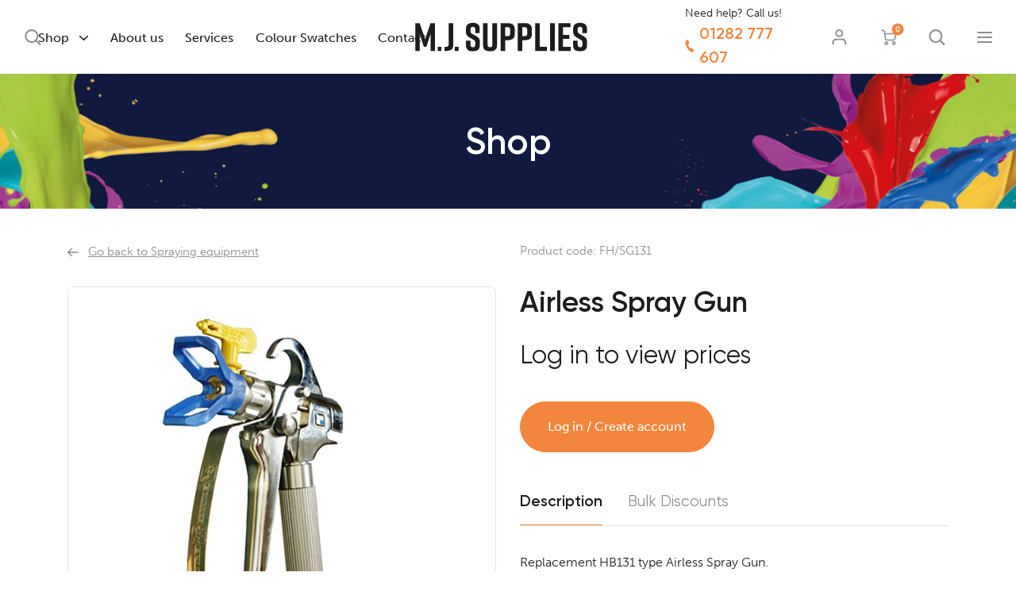

--- FILE ---
content_type: text/html; charset=UTF-8
request_url: https://www.mj-supplies.com/product/airless-spray-gun/
body_size: 21762
content:
<!DOCTYPE html>
<html lang="en-GB" prefix="og: https://ogp.me/ns#">
<head>
  <meta charset="UTF-8">
  <meta http-equiv="X-UA-Compatible" content="ie=edge">
  <meta name="viewport" content="width=device-width, height=device-height, initial-scale=1.0, maximum-scale=5">

    
<!-- Search Engine Optimization by Rank Math - https://rankmath.com/ -->
<title>Airless Spray Gun - MJ Supplies</title>
<meta name="description" content="Replacement HB131 type Airless Spray Gun."/>
<meta name="robots" content="follow, index, max-snippet:-1, max-video-preview:-1, max-image-preview:large"/>
<link rel="canonical" href="https://www.mj-supplies.com/product/airless-spray-gun/" />
<meta property="og:locale" content="en_GB" />
<meta property="og:type" content="product" />
<meta property="og:title" content="Airless Spray Gun - MJ Supplies" />
<meta property="og:description" content="Replacement HB131 type Airless Spray Gun." />
<meta property="og:url" content="https://www.mj-supplies.com/product/airless-spray-gun/" />
<meta property="og:site_name" content="MJ Supplies" />
<meta property="og:updated_time" content="2021-07-13T10:57:49+01:00" />
<meta property="og:image" content="https://www.mj-supplies.com/wp-content/uploads/2020/11/FHSG131.jpg" />
<meta property="og:image:secure_url" content="https://www.mj-supplies.com/wp-content/uploads/2020/11/FHSG131.jpg" />
<meta property="og:image:width" content="480" />
<meta property="og:image:height" content="480" />
<meta property="og:image:alt" content="Airless Spray Gun" />
<meta property="og:image:type" content="image/jpeg" />
<meta property="product:price:amount" content="57.50" />
<meta property="product:price:currency" content="GBP" />
<meta property="product:availability" content="instock" />
<meta name="twitter:card" content="summary_large_image" />
<meta name="twitter:title" content="Airless Spray Gun - MJ Supplies" />
<meta name="twitter:description" content="Replacement HB131 type Airless Spray Gun." />
<meta name="twitter:image" content="https://www.mj-supplies.com/wp-content/uploads/2020/11/FHSG131.jpg" />
<meta name="twitter:label1" content="Price" />
<meta name="twitter:data1" content="&pound;57.50" />
<meta name="twitter:label2" content="Availability" />
<meta name="twitter:data2" content="In stock" />
<script type="application/ld+json" class="rank-math-schema">{"@context":"https://schema.org","@graph":[{"@type":"Organization","@id":"https://www.mj-supplies.com/#organization","name":"M.J. Supplies","url":"https://www.mj-supplies.com","logo":{"@type":"ImageObject","@id":"https://www.mj-supplies.com/#logo","url":"https://www.mj-supplies.com/wp-content/uploads/2020/04/logo.svg","contentUrl":"https://www.mj-supplies.com/wp-content/uploads/2020/04/logo.svg","caption":"M.J. Supplies","inLanguage":"en-GB","width":"217","height":"37"}},{"@type":"WebSite","@id":"https://www.mj-supplies.com/#website","url":"https://www.mj-supplies.com","name":"M.J. Supplies","publisher":{"@id":"https://www.mj-supplies.com/#organization"},"inLanguage":"en-GB"},{"@type":"ImageObject","@id":"https://www.mj-supplies.com/wp-content/uploads/2020/11/FHSG131.jpg","url":"https://www.mj-supplies.com/wp-content/uploads/2020/11/FHSG131.jpg","width":"480","height":"480","inLanguage":"en-GB"},{"@type":"ItemPage","@id":"https://www.mj-supplies.com/product/airless-spray-gun/#webpage","url":"https://www.mj-supplies.com/product/airless-spray-gun/","name":"Airless Spray Gun - MJ Supplies","datePublished":"2020-11-03T11:55:32+00:00","dateModified":"2021-07-13T10:57:49+01:00","isPartOf":{"@id":"https://www.mj-supplies.com/#website"},"primaryImageOfPage":{"@id":"https://www.mj-supplies.com/wp-content/uploads/2020/11/FHSG131.jpg"},"inLanguage":"en-GB"},{"@type":"Product","name":"Airless Spray Gun - MJ Supplies","description":"Replacement HB131 type Airless Spray Gun.","sku":"FH/SG131","category":"Spraying equipment","mainEntityOfPage":{"@id":"https://www.mj-supplies.com/product/airless-spray-gun/#webpage"},"image":[{"@type":"ImageObject","url":"https://www.mj-supplies.com/wp-content/uploads/2020/11/FHSG131.jpg","height":"480","width":"480"}],"offers":{"@type":"Offer","price":"57.50","priceCurrency":"GBP","priceValidUntil":"2027-12-31","availability":"http://schema.org/InStock","itemCondition":"NewCondition","url":"https://www.mj-supplies.com/product/airless-spray-gun/","seller":{"@type":"Organization","@id":"https://www.mj-supplies.com/","name":"M.J. Supplies","url":"https://www.mj-supplies.com","logo":"https://www.mj-supplies.com/wp-content/uploads/2020/04/logo.svg"},"priceSpecification":{"price":"57.50","priceCurrency":"GBP","valueAddedTaxIncluded":"false"}},"@id":"https://www.mj-supplies.com/product/airless-spray-gun/#richSnippet"}]}</script>
<!-- /Rank Math WordPress SEO plugin -->

<link rel='dns-prefetch' href='//www.google.com' />

<link rel="alternate" title="oEmbed (JSON)" type="application/json+oembed" href="https://www.mj-supplies.com/wp-json/oembed/1.0/embed?url=https%3A%2F%2Fwww.mj-supplies.com%2Fproduct%2Fairless-spray-gun%2F" />
<link rel="alternate" title="oEmbed (XML)" type="text/xml+oembed" href="https://www.mj-supplies.com/wp-json/oembed/1.0/embed?url=https%3A%2F%2Fwww.mj-supplies.com%2Fproduct%2Fairless-spray-gun%2F&#038;format=xml" />
<style id='wp-img-auto-sizes-contain-inline-css' type='text/css'>
img:is([sizes=auto i],[sizes^="auto," i]){contain-intrinsic-size:3000px 1500px}
/*# sourceURL=wp-img-auto-sizes-contain-inline-css */
</style>
<link rel='stylesheet' id='addify_csp_front_css-css' href='https://www.mj-supplies.com/wp-content/plugins/role-based-pricing-for-woocommerce//assets/css/addify_csp_front_css.css?ver=1.0' type='text/css' media='all' />
<style id='wp-emoji-styles-inline-css' type='text/css'>

	img.wp-smiley, img.emoji {
		display: inline !important;
		border: none !important;
		box-shadow: none !important;
		height: 1em !important;
		width: 1em !important;
		margin: 0 0.07em !important;
		vertical-align: -0.1em !important;
		background: none !important;
		padding: 0 !important;
	}
/*# sourceURL=wp-emoji-styles-inline-css */
</style>
<style id='wp-block-library-inline-css' type='text/css'>
:root{--wp-block-synced-color:#7a00df;--wp-block-synced-color--rgb:122,0,223;--wp-bound-block-color:var(--wp-block-synced-color);--wp-editor-canvas-background:#ddd;--wp-admin-theme-color:#007cba;--wp-admin-theme-color--rgb:0,124,186;--wp-admin-theme-color-darker-10:#006ba1;--wp-admin-theme-color-darker-10--rgb:0,107,160.5;--wp-admin-theme-color-darker-20:#005a87;--wp-admin-theme-color-darker-20--rgb:0,90,135;--wp-admin-border-width-focus:2px}@media (min-resolution:192dpi){:root{--wp-admin-border-width-focus:1.5px}}.wp-element-button{cursor:pointer}:root .has-very-light-gray-background-color{background-color:#eee}:root .has-very-dark-gray-background-color{background-color:#313131}:root .has-very-light-gray-color{color:#eee}:root .has-very-dark-gray-color{color:#313131}:root .has-vivid-green-cyan-to-vivid-cyan-blue-gradient-background{background:linear-gradient(135deg,#00d084,#0693e3)}:root .has-purple-crush-gradient-background{background:linear-gradient(135deg,#34e2e4,#4721fb 50%,#ab1dfe)}:root .has-hazy-dawn-gradient-background{background:linear-gradient(135deg,#faaca8,#dad0ec)}:root .has-subdued-olive-gradient-background{background:linear-gradient(135deg,#fafae1,#67a671)}:root .has-atomic-cream-gradient-background{background:linear-gradient(135deg,#fdd79a,#004a59)}:root .has-nightshade-gradient-background{background:linear-gradient(135deg,#330968,#31cdcf)}:root .has-midnight-gradient-background{background:linear-gradient(135deg,#020381,#2874fc)}:root{--wp--preset--font-size--normal:16px;--wp--preset--font-size--huge:42px}.has-regular-font-size{font-size:1em}.has-larger-font-size{font-size:2.625em}.has-normal-font-size{font-size:var(--wp--preset--font-size--normal)}.has-huge-font-size{font-size:var(--wp--preset--font-size--huge)}.has-text-align-center{text-align:center}.has-text-align-left{text-align:left}.has-text-align-right{text-align:right}.has-fit-text{white-space:nowrap!important}#end-resizable-editor-section{display:none}.aligncenter{clear:both}.items-justified-left{justify-content:flex-start}.items-justified-center{justify-content:center}.items-justified-right{justify-content:flex-end}.items-justified-space-between{justify-content:space-between}.screen-reader-text{border:0;clip-path:inset(50%);height:1px;margin:-1px;overflow:hidden;padding:0;position:absolute;width:1px;word-wrap:normal!important}.screen-reader-text:focus{background-color:#ddd;clip-path:none;color:#444;display:block;font-size:1em;height:auto;left:5px;line-height:normal;padding:15px 23px 14px;text-decoration:none;top:5px;width:auto;z-index:100000}html :where(.has-border-color){border-style:solid}html :where([style*=border-top-color]){border-top-style:solid}html :where([style*=border-right-color]){border-right-style:solid}html :where([style*=border-bottom-color]){border-bottom-style:solid}html :where([style*=border-left-color]){border-left-style:solid}html :where([style*=border-width]){border-style:solid}html :where([style*=border-top-width]){border-top-style:solid}html :where([style*=border-right-width]){border-right-style:solid}html :where([style*=border-bottom-width]){border-bottom-style:solid}html :where([style*=border-left-width]){border-left-style:solid}html :where(img[class*=wp-image-]){height:auto;max-width:100%}:where(figure){margin:0 0 1em}html :where(.is-position-sticky){--wp-admin--admin-bar--position-offset:var(--wp-admin--admin-bar--height,0px)}@media screen and (max-width:600px){html :where(.is-position-sticky){--wp-admin--admin-bar--position-offset:0px}}

/*# sourceURL=wp-block-library-inline-css */
</style><link rel='stylesheet' id='wc-blocks-style-css' href='https://www.mj-supplies.com/wp-content/plugins/woocommerce/assets/client/blocks/wc-blocks.css?ver=wc-10.4.3' type='text/css' media='all' />
<style id='global-styles-inline-css' type='text/css'>
:root{--wp--preset--aspect-ratio--square: 1;--wp--preset--aspect-ratio--4-3: 4/3;--wp--preset--aspect-ratio--3-4: 3/4;--wp--preset--aspect-ratio--3-2: 3/2;--wp--preset--aspect-ratio--2-3: 2/3;--wp--preset--aspect-ratio--16-9: 16/9;--wp--preset--aspect-ratio--9-16: 9/16;--wp--preset--color--black: #000000;--wp--preset--color--cyan-bluish-gray: #abb8c3;--wp--preset--color--white: #ffffff;--wp--preset--color--pale-pink: #f78da7;--wp--preset--color--vivid-red: #cf2e2e;--wp--preset--color--luminous-vivid-orange: #ff6900;--wp--preset--color--luminous-vivid-amber: #fcb900;--wp--preset--color--light-green-cyan: #7bdcb5;--wp--preset--color--vivid-green-cyan: #00d084;--wp--preset--color--pale-cyan-blue: #8ed1fc;--wp--preset--color--vivid-cyan-blue: #0693e3;--wp--preset--color--vivid-purple: #9b51e0;--wp--preset--gradient--vivid-cyan-blue-to-vivid-purple: linear-gradient(135deg,rgb(6,147,227) 0%,rgb(155,81,224) 100%);--wp--preset--gradient--light-green-cyan-to-vivid-green-cyan: linear-gradient(135deg,rgb(122,220,180) 0%,rgb(0,208,130) 100%);--wp--preset--gradient--luminous-vivid-amber-to-luminous-vivid-orange: linear-gradient(135deg,rgb(252,185,0) 0%,rgb(255,105,0) 100%);--wp--preset--gradient--luminous-vivid-orange-to-vivid-red: linear-gradient(135deg,rgb(255,105,0) 0%,rgb(207,46,46) 100%);--wp--preset--gradient--very-light-gray-to-cyan-bluish-gray: linear-gradient(135deg,rgb(238,238,238) 0%,rgb(169,184,195) 100%);--wp--preset--gradient--cool-to-warm-spectrum: linear-gradient(135deg,rgb(74,234,220) 0%,rgb(151,120,209) 20%,rgb(207,42,186) 40%,rgb(238,44,130) 60%,rgb(251,105,98) 80%,rgb(254,248,76) 100%);--wp--preset--gradient--blush-light-purple: linear-gradient(135deg,rgb(255,206,236) 0%,rgb(152,150,240) 100%);--wp--preset--gradient--blush-bordeaux: linear-gradient(135deg,rgb(254,205,165) 0%,rgb(254,45,45) 50%,rgb(107,0,62) 100%);--wp--preset--gradient--luminous-dusk: linear-gradient(135deg,rgb(255,203,112) 0%,rgb(199,81,192) 50%,rgb(65,88,208) 100%);--wp--preset--gradient--pale-ocean: linear-gradient(135deg,rgb(255,245,203) 0%,rgb(182,227,212) 50%,rgb(51,167,181) 100%);--wp--preset--gradient--electric-grass: linear-gradient(135deg,rgb(202,248,128) 0%,rgb(113,206,126) 100%);--wp--preset--gradient--midnight: linear-gradient(135deg,rgb(2,3,129) 0%,rgb(40,116,252) 100%);--wp--preset--font-size--small: 13px;--wp--preset--font-size--medium: 20px;--wp--preset--font-size--large: 36px;--wp--preset--font-size--x-large: 42px;--wp--preset--spacing--20: 0.44rem;--wp--preset--spacing--30: 0.67rem;--wp--preset--spacing--40: 1rem;--wp--preset--spacing--50: 1.5rem;--wp--preset--spacing--60: 2.25rem;--wp--preset--spacing--70: 3.38rem;--wp--preset--spacing--80: 5.06rem;--wp--preset--shadow--natural: 6px 6px 9px rgba(0, 0, 0, 0.2);--wp--preset--shadow--deep: 12px 12px 50px rgba(0, 0, 0, 0.4);--wp--preset--shadow--sharp: 6px 6px 0px rgba(0, 0, 0, 0.2);--wp--preset--shadow--outlined: 6px 6px 0px -3px rgb(255, 255, 255), 6px 6px rgb(0, 0, 0);--wp--preset--shadow--crisp: 6px 6px 0px rgb(0, 0, 0);}:where(.is-layout-flex){gap: 0.5em;}:where(.is-layout-grid){gap: 0.5em;}body .is-layout-flex{display: flex;}.is-layout-flex{flex-wrap: wrap;align-items: center;}.is-layout-flex > :is(*, div){margin: 0;}body .is-layout-grid{display: grid;}.is-layout-grid > :is(*, div){margin: 0;}:where(.wp-block-columns.is-layout-flex){gap: 2em;}:where(.wp-block-columns.is-layout-grid){gap: 2em;}:where(.wp-block-post-template.is-layout-flex){gap: 1.25em;}:where(.wp-block-post-template.is-layout-grid){gap: 1.25em;}.has-black-color{color: var(--wp--preset--color--black) !important;}.has-cyan-bluish-gray-color{color: var(--wp--preset--color--cyan-bluish-gray) !important;}.has-white-color{color: var(--wp--preset--color--white) !important;}.has-pale-pink-color{color: var(--wp--preset--color--pale-pink) !important;}.has-vivid-red-color{color: var(--wp--preset--color--vivid-red) !important;}.has-luminous-vivid-orange-color{color: var(--wp--preset--color--luminous-vivid-orange) !important;}.has-luminous-vivid-amber-color{color: var(--wp--preset--color--luminous-vivid-amber) !important;}.has-light-green-cyan-color{color: var(--wp--preset--color--light-green-cyan) !important;}.has-vivid-green-cyan-color{color: var(--wp--preset--color--vivid-green-cyan) !important;}.has-pale-cyan-blue-color{color: var(--wp--preset--color--pale-cyan-blue) !important;}.has-vivid-cyan-blue-color{color: var(--wp--preset--color--vivid-cyan-blue) !important;}.has-vivid-purple-color{color: var(--wp--preset--color--vivid-purple) !important;}.has-black-background-color{background-color: var(--wp--preset--color--black) !important;}.has-cyan-bluish-gray-background-color{background-color: var(--wp--preset--color--cyan-bluish-gray) !important;}.has-white-background-color{background-color: var(--wp--preset--color--white) !important;}.has-pale-pink-background-color{background-color: var(--wp--preset--color--pale-pink) !important;}.has-vivid-red-background-color{background-color: var(--wp--preset--color--vivid-red) !important;}.has-luminous-vivid-orange-background-color{background-color: var(--wp--preset--color--luminous-vivid-orange) !important;}.has-luminous-vivid-amber-background-color{background-color: var(--wp--preset--color--luminous-vivid-amber) !important;}.has-light-green-cyan-background-color{background-color: var(--wp--preset--color--light-green-cyan) !important;}.has-vivid-green-cyan-background-color{background-color: var(--wp--preset--color--vivid-green-cyan) !important;}.has-pale-cyan-blue-background-color{background-color: var(--wp--preset--color--pale-cyan-blue) !important;}.has-vivid-cyan-blue-background-color{background-color: var(--wp--preset--color--vivid-cyan-blue) !important;}.has-vivid-purple-background-color{background-color: var(--wp--preset--color--vivid-purple) !important;}.has-black-border-color{border-color: var(--wp--preset--color--black) !important;}.has-cyan-bluish-gray-border-color{border-color: var(--wp--preset--color--cyan-bluish-gray) !important;}.has-white-border-color{border-color: var(--wp--preset--color--white) !important;}.has-pale-pink-border-color{border-color: var(--wp--preset--color--pale-pink) !important;}.has-vivid-red-border-color{border-color: var(--wp--preset--color--vivid-red) !important;}.has-luminous-vivid-orange-border-color{border-color: var(--wp--preset--color--luminous-vivid-orange) !important;}.has-luminous-vivid-amber-border-color{border-color: var(--wp--preset--color--luminous-vivid-amber) !important;}.has-light-green-cyan-border-color{border-color: var(--wp--preset--color--light-green-cyan) !important;}.has-vivid-green-cyan-border-color{border-color: var(--wp--preset--color--vivid-green-cyan) !important;}.has-pale-cyan-blue-border-color{border-color: var(--wp--preset--color--pale-cyan-blue) !important;}.has-vivid-cyan-blue-border-color{border-color: var(--wp--preset--color--vivid-cyan-blue) !important;}.has-vivid-purple-border-color{border-color: var(--wp--preset--color--vivid-purple) !important;}.has-vivid-cyan-blue-to-vivid-purple-gradient-background{background: var(--wp--preset--gradient--vivid-cyan-blue-to-vivid-purple) !important;}.has-light-green-cyan-to-vivid-green-cyan-gradient-background{background: var(--wp--preset--gradient--light-green-cyan-to-vivid-green-cyan) !important;}.has-luminous-vivid-amber-to-luminous-vivid-orange-gradient-background{background: var(--wp--preset--gradient--luminous-vivid-amber-to-luminous-vivid-orange) !important;}.has-luminous-vivid-orange-to-vivid-red-gradient-background{background: var(--wp--preset--gradient--luminous-vivid-orange-to-vivid-red) !important;}.has-very-light-gray-to-cyan-bluish-gray-gradient-background{background: var(--wp--preset--gradient--very-light-gray-to-cyan-bluish-gray) !important;}.has-cool-to-warm-spectrum-gradient-background{background: var(--wp--preset--gradient--cool-to-warm-spectrum) !important;}.has-blush-light-purple-gradient-background{background: var(--wp--preset--gradient--blush-light-purple) !important;}.has-blush-bordeaux-gradient-background{background: var(--wp--preset--gradient--blush-bordeaux) !important;}.has-luminous-dusk-gradient-background{background: var(--wp--preset--gradient--luminous-dusk) !important;}.has-pale-ocean-gradient-background{background: var(--wp--preset--gradient--pale-ocean) !important;}.has-electric-grass-gradient-background{background: var(--wp--preset--gradient--electric-grass) !important;}.has-midnight-gradient-background{background: var(--wp--preset--gradient--midnight) !important;}.has-small-font-size{font-size: var(--wp--preset--font-size--small) !important;}.has-medium-font-size{font-size: var(--wp--preset--font-size--medium) !important;}.has-large-font-size{font-size: var(--wp--preset--font-size--large) !important;}.has-x-large-font-size{font-size: var(--wp--preset--font-size--x-large) !important;}
/*# sourceURL=global-styles-inline-css */
</style>

<style id='classic-theme-styles-inline-css' type='text/css'>
/*! This file is auto-generated */
.wp-block-button__link{color:#fff;background-color:#32373c;border-radius:9999px;box-shadow:none;text-decoration:none;padding:calc(.667em + 2px) calc(1.333em + 2px);font-size:1.125em}.wp-block-file__button{background:#32373c;color:#fff;text-decoration:none}
/*# sourceURL=/wp-includes/css/classic-themes.min.css */
</style>
<style id='woocommerce-inline-inline-css' type='text/css'>
.woocommerce form .form-row .required { visibility: visible; }
/*# sourceURL=woocommerce-inline-inline-css */
</style>
<link rel='stylesheet' id='main-css-css' href='https://www.mj-supplies.com/wp-content/themes/mj-supplies/dist/css/app.css?ver=1765223710' type='text/css' media='all' />
<link rel='stylesheet' id='flexible-shipping-free-shipping-css' href='https://www.mj-supplies.com/wp-content/plugins/flexible-shipping/assets/dist/css/free-shipping.css?ver=6.5.3.2' type='text/css' media='all' />
<style id='rocket-lazyload-inline-css' type='text/css'>
.rll-youtube-player{position:relative;padding-bottom:56.23%;height:0;overflow:hidden;max-width:100%;}.rll-youtube-player:focus-within{outline: 2px solid currentColor;outline-offset: 5px;}.rll-youtube-player iframe{position:absolute;top:0;left:0;width:100%;height:100%;z-index:100;background:0 0}.rll-youtube-player img{bottom:0;display:block;left:0;margin:auto;max-width:100%;width:100%;position:absolute;right:0;top:0;border:none;height:auto;-webkit-transition:.4s all;-moz-transition:.4s all;transition:.4s all}.rll-youtube-player img:hover{-webkit-filter:brightness(75%)}.rll-youtube-player .play{height:100%;width:100%;left:0;top:0;position:absolute;background:url(https://www.mj-supplies.com/wp-content/plugins/wp-rocket/assets/img/youtube.png) no-repeat center;background-color: transparent !important;cursor:pointer;border:none;}
/*# sourceURL=rocket-lazyload-inline-css */
</style>
<script type="text/javascript" src="https://www.mj-supplies.com/wp-includes/js/jquery/jquery.min.js?ver=3.7.1" id="jquery-core-js"></script>
<script type="text/javascript" src="https://www.mj-supplies.com/wp-includes/js/jquery/jquery-migrate.min.js?ver=3.4.1" id="jquery-migrate-js"></script>
<script type="text/javascript" src="https://www.mj-supplies.com/wp-content/plugins/role-based-pricing-for-woocommerce/assets/js/addify_csp_front_js.js?ver=1.0" id="af_csp_front_js-js"></script>
<script type="text/javascript" id="my-ajax-script-js-extra">
/* <![CDATA[ */
var myAjaxObject = {"ajaxUrl":"https://www.mj-supplies.com/wp-admin/admin-ajax.php","nonce":"0b19e7d043"};
//# sourceURL=my-ajax-script-js-extra
/* ]]> */
</script>
<script type="text/javascript" src="https://www.mj-supplies.com/wp-content/plugins/role-based-pricing-for-woocommerce/includes/../assets/js/addify_csp_front_js.js?ver=1.0.0" id="my-ajax-script-js"></script>
<script type="text/javascript" src="https://www.mj-supplies.com/wp-content/plugins/woocommerce/assets/js/jquery-blockui/jquery.blockUI.min.js?ver=2.7.0-wc.10.4.3" id="wc-jquery-blockui-js" defer="defer" data-wp-strategy="defer"></script>
<script type="text/javascript" id="wc-add-to-cart-js-extra">
/* <![CDATA[ */
var wc_add_to_cart_params = {"ajax_url":"/wp-admin/admin-ajax.php","wc_ajax_url":"/?wc-ajax=%%endpoint%%","i18n_view_cart":"View basket","cart_url":"https://www.mj-supplies.com/basket/","is_cart":"","cart_redirect_after_add":"no"};
//# sourceURL=wc-add-to-cart-js-extra
/* ]]> */
</script>
<script type="text/javascript" src="https://www.mj-supplies.com/wp-content/plugins/woocommerce/assets/js/frontend/add-to-cart.min.js?ver=10.4.3" id="wc-add-to-cart-js" defer="defer" data-wp-strategy="defer"></script>
<script type="text/javascript" id="wc-single-product-js-extra">
/* <![CDATA[ */
var wc_single_product_params = {"i18n_required_rating_text":"Please select a rating","i18n_rating_options":["1 of 5 stars","2 of 5 stars","3 of 5 stars","4 of 5 stars","5 of 5 stars"],"i18n_product_gallery_trigger_text":"View full-screen image gallery","review_rating_required":"yes","flexslider":{"rtl":false,"animation":"slide","smoothHeight":true,"directionNav":false,"controlNav":"thumbnails","slideshow":false,"animationSpeed":500,"animationLoop":false,"allowOneSlide":false},"zoom_enabled":"","zoom_options":[],"photoswipe_enabled":"","photoswipe_options":{"shareEl":false,"closeOnScroll":false,"history":false,"hideAnimationDuration":0,"showAnimationDuration":0},"flexslider_enabled":""};
//# sourceURL=wc-single-product-js-extra
/* ]]> */
</script>
<script type="text/javascript" src="https://www.mj-supplies.com/wp-content/plugins/woocommerce/assets/js/frontend/single-product.min.js?ver=10.4.3" id="wc-single-product-js" defer="defer" data-wp-strategy="defer"></script>
<script type="text/javascript" src="https://www.mj-supplies.com/wp-content/plugins/woocommerce/assets/js/js-cookie/js.cookie.min.js?ver=2.1.4-wc.10.4.3" id="wc-js-cookie-js" defer="defer" data-wp-strategy="defer"></script>
<script type="text/javascript" id="woocommerce-js-extra">
/* <![CDATA[ */
var woocommerce_params = {"ajax_url":"/wp-admin/admin-ajax.php","wc_ajax_url":"/?wc-ajax=%%endpoint%%","i18n_password_show":"Show password","i18n_password_hide":"Hide password"};
//# sourceURL=woocommerce-js-extra
/* ]]> */
</script>
<script type="text/javascript" src="https://www.mj-supplies.com/wp-content/plugins/woocommerce/assets/js/frontend/woocommerce.min.js?ver=10.4.3" id="woocommerce-js" defer="defer" data-wp-strategy="defer"></script>
<link rel="https://api.w.org/" href="https://www.mj-supplies.com/wp-json/" /><link rel="alternate" title="JSON" type="application/json" href="https://www.mj-supplies.com/wp-json/wp/v2/product/6064" /><link rel="EditURI" type="application/rsd+xml" title="RSD" href="https://www.mj-supplies.com/xmlrpc.php?rsd" />
<meta name="generator" content="WordPress 6.9" />
<link rel='shortlink' href='https://www.mj-supplies.com/?p=6064' />
	<noscript><style>.woocommerce-product-gallery{ opacity: 1 !important; }</style></noscript>
	<link rel="icon" href="https://www.mj-supplies.com/wp-content/uploads/2020/07/cropped-fav-icon-32x32.png" sizes="32x32" />
<link rel="icon" href="https://www.mj-supplies.com/wp-content/uploads/2020/07/cropped-fav-icon-192x192.png" sizes="192x192" />
<link rel="apple-touch-icon" href="https://www.mj-supplies.com/wp-content/uploads/2020/07/cropped-fav-icon-180x180.png" />
<meta name="msapplication-TileImage" content="https://www.mj-supplies.com/wp-content/uploads/2020/07/cropped-fav-icon-270x270.png" />
		<style type="text/css" id="wp-custom-css">
			

/* Prices */
body:not(.logged-in).single-product .summary .price:after{
	display: none;
}

.add_to_cart_button{
		background-color: #f3863d;
    border: 1px solid #f3863d;
    border-radius: 4.188rem;
    color: #fff;
    display: inline-block;
    font-size: 1rem;
    font-weight: 500;
    line-height: 1.5;
    padding: 1.2rem 2.125rem;
    text-align: center;
}
.add_to_cart_button:hover{
	color: #fff;
	text-decoration: none;
	background-color: #f17019;
  border: 1px solid #f17019;
}



.grecaptcha-badge { 
    visibility: hidden !important;
}

/* Discontinued product */
.postid-5982 #form-request-price{
	display: none;
}
.discontinued_status_message p:first-of-type{
	margin-bottom: 1rem;
}


.page-id-9  .woocommerce-error{
	background-color: #fff1f1;
  border: 1px solid #f9a7a7;
  color: #e24848;
  padding: 1.4rem 1.68rem;
	list-style-type: none;
}

.list-numbers {
	color: #f3863d; 
	padding-right: 1.5rem;
}

.page-id-96 hr, .page-id-94 hr, .page-id-3 hr{
	margin: 2rem 0 !important;
}

.paint-notice{
	background-color: #fff1f1;
	border: 1px solid #f9a7a7;
	color: #e24848;
	padding: 1.4rem 1.68rem;
}

.woocommerce-cart .checkout-button{
	margin-bottom: 1rem;
}		</style>
		<noscript><style id="rocket-lazyload-nojs-css">.rll-youtube-player, [data-lazy-src]{display:none !important;}</style></noscript>    <!-- Global site tag (gtag.js) - Google Analytics -->
<script async src="https://www.googletagmanager.com/gtag/js?id=G-D4SV5H5XDQ"></script>
<script>
  window.dataLayer = window.dataLayer || [];
  function gtag(){dataLayer.push(arguments);}
  gtag('js', new Date());

  gtag('config', 'G-D4SV5H5XDQ');
</script><link rel='stylesheet' id='wc-stripe-blocks-checkout-style-css' href='https://www.mj-supplies.com/wp-content/plugins/woocommerce-gateway-stripe/build/upe-blocks.css?ver=5149cca93b0373758856' type='text/css' media='all' />
<link rel='stylesheet' id='wc-stripe-upe-classic-css' href='https://www.mj-supplies.com/wp-content/plugins/woocommerce-gateway-stripe/build/upe-classic.css?ver=10.3.1' type='text/css' media='all' />
<link rel='stylesheet' id='stripelink_styles-css' href='https://www.mj-supplies.com/wp-content/plugins/woocommerce-gateway-stripe/assets/css/stripe-link.css?ver=10.3.1' type='text/css' media='all' />
<meta name="generator" content="WP Rocket 3.20.3" data-wpr-features="wpr_lazyload_images wpr_lazyload_iframes wpr_preload_links wpr_desktop" /></head>
<body class="wp-singular product-template-default single single-product postid-6064 wp-custom-logo wp-theme-mj-supplies theme-mj-supplies woocommerce woocommerce-page woocommerce-no-js">

<div data-rocket-location-hash="114e821ccf25948ab7dbf181ab5279a1" class="wrap" role="document">
    <nav class="custom-navbar">
    <div class="container-fluid px-0">
        <div class="row">
            <div class="col-3 col-md-4 position-static d-flex" style="z-index: 1;"">
                <ul class="navigation-icons d-header-mobile align-self-center">
                    <li>
                        <a href="#" class="navigation-icon js-toggle-search">
                            <span class="icon-normal"><svg xmlns="http://www.w3.org/2000/svg" width="20" height="20" viewBox="0 0 20 20"><path fill="currentColor" d="M1.903 8.53a6.503 6.503 0 016.495-6.496 6.503 6.503 0 016.495 6.496 6.47 6.47 0 01-1.9 4.585l-.005.004-.004.006a6.477 6.477 0 01-4.586 1.9A6.503 6.503 0 011.903 8.53zm17.694 9.786l-4.536-4.536a8.437 8.437 0 001.83-5.25c0-4.684-3.81-8.494-8.493-8.494S-.096 3.846-.096 8.53c0 4.683 3.81 8.494 8.494 8.494a8.44 8.44 0 005.25-1.831l4.536 4.536a.997.997 0 001.413 0 .998.998 0 000-1.413z"/></svg></span>
                            <span class="icon-active d-none"><svg xmlns="http://www.w3.org/2000/svg" width="15" height="14" viewBox="0 0 15 14"><path fill="currentColor" d="M.782.283c.354-.354 1.06-.354 1.414 0l12.021 12.02c.354.354.354 1.061 0 1.415-.353.353-1.06.353-1.414 0L.783 1.697C.428 1.343.428.637.782.283z"/><path fill="currentColor" d="M.782 13.717c-.353-.353-.353-1.06 0-1.414L12.803.283c.354-.354 1.06-.354 1.414 0 .354.353.354 1.06 0 1.414l-12.02 12.02c-.354.354-1.061.354-1.415 0z"/></svg></span>
                        </a>
                    </li>
                </ul>

                                    <div class="d-header-desktop"><ul id="menu-main-menu" class="menu"><li id="menu-item-75" class="menu-item menu-item-type-post_type menu-item-object-page menu-item-has-children current_page_parent menu-item-75"><a href="https://www.mj-supplies.com/shop/">Shop<svg xmlns="http://www.w3.org/2000/svg" width="11" height="6" viewBox="0 0 11 6"><path fill="currentColor" d="M5.5 6a.803.803 0 01-.556-.22L.23 1.28a.725.725 0 010-1.06.811.811 0 011.111 0L5.5 4.19 9.658.22a.811.811 0 011.111 0 .725.725 0 010 1.06l-4.714 4.5A.803.803 0 015.5 6z"/></svg></a>
<ul class="sub-menu">
	<li id="menu-item-90" class="menu-item menu-item-type-taxonomy menu-item-object-product_cat menu-item-90"><a href="https://www.mj-supplies.com/product-category/industrial-surface-coatings/">Industrial surface coatings</a></li>
	<li id="menu-item-15749" class="menu-item menu-item-type-taxonomy menu-item-object-product_cat menu-item-15749"><a href="https://www.mj-supplies.com/product-category/agricultural-paints/">Agricultural paints</a></li>
	<li id="menu-item-15795" class="menu-item menu-item-type-taxonomy menu-item-object-product_cat menu-item-15795"><a href="https://www.mj-supplies.com/product-category/equestrian-paints/">Equestrian Paints</a></li>
	<li id="menu-item-91" class="menu-item menu-item-type-taxonomy menu-item-object-product_cat menu-item-91"><a href="https://www.mj-supplies.com/product-category/plant-machinery/">Plant &amp; machinery</a></li>
	<li id="menu-item-361" class="menu-item menu-item-type-taxonomy menu-item-object-product_cat menu-item-361"><a href="https://www.mj-supplies.com/product-category/fence-railings/">Fence &amp; railings</a></li>
	<li id="menu-item-89" class="menu-item menu-item-type-taxonomy menu-item-object-product_cat menu-item-89"><a href="https://www.mj-supplies.com/product-category/floor-paint-systems/">Floor paint systems</a></li>
	<li id="menu-item-358" class="menu-item menu-item-type-taxonomy menu-item-object-product_cat menu-item-358"><a href="https://www.mj-supplies.com/product-category/decorative-paints/">Decorative paints</a></li>
	<li id="menu-item-363" class="menu-item menu-item-type-taxonomy menu-item-object-product_cat menu-item-363"><a href="https://www.mj-supplies.com/product-category/timbercare/">Timbercare</a></li>
	<li id="menu-item-92" class="menu-item menu-item-type-taxonomy menu-item-object-product_cat menu-item-92"><a href="https://www.mj-supplies.com/product-category/solvents/">Solvents</a></li>
	<li id="menu-item-357" class="menu-item menu-item-type-taxonomy menu-item-object-product_cat current-product-ancestor current-menu-parent current-product-parent menu-item-357"><a href="https://www.mj-supplies.com/product-category/spraying-equipment/">Spraying equipment</a></li>
	<li id="menu-item-356" class="menu-item menu-item-type-taxonomy menu-item-object-product_cat menu-item-356"><a href="https://www.mj-supplies.com/product-category/intumescent/">Intumescent</a></li>
	<li id="menu-item-359" class="menu-item menu-item-type-taxonomy menu-item-object-product_cat menu-item-359"><a href="https://www.mj-supplies.com/product-category/building-products/">Building products</a></li>
	<li id="menu-item-364" class="menu-item menu-item-type-taxonomy menu-item-object-product_cat menu-item-364"><a href="https://www.mj-supplies.com/product-category/sundries/">Sundries</a></li>
	<li id="menu-item-360" class="menu-item menu-item-type-taxonomy menu-item-object-product_cat menu-item-360"><a href="https://www.mj-supplies.com/product-category/abrasives/">Abrasives</a></li>
	<li id="menu-item-93" class="menu-item menu-item-type-taxonomy menu-item-object-product_cat menu-item-93"><a href="https://www.mj-supplies.com/product-category/work-wear/">Work Wear</a></li>
	<li id="menu-item-19266" class="menu-item menu-item-type-taxonomy menu-item-object-product_cat menu-item-19266"><a href="https://www.mj-supplies.com/product-category/health-safety-equipment/">Health &amp; safety equipment</a></li>
	<li id="menu-item-21905" class="menu-item menu-item-type-taxonomy menu-item-object-product_cat menu-item-21905"><a href="https://www.mj-supplies.com/product-category/upvc-paints/">UPVC Paints</a></li>
</ul>
</li>
<li id="menu-item-88" class="menu-item menu-item-type-post_type menu-item-object-page menu-item-88"><a href="https://www.mj-supplies.com/about-us/">About us</a></li>
<li id="menu-item-87" class="menu-item menu-item-type-post_type menu-item-object-page menu-item-87"><a href="https://www.mj-supplies.com/services/">Services</a></li>
<li id="menu-item-86" class="menu-item menu-item-type-post_type menu-item-object-page menu-item-86"><a href="https://www.mj-supplies.com/colour-swatches/">Colour Swatches</a></li>
<li id="menu-item-85" class="menu-item menu-item-type-post_type menu-item-object-page menu-item-85"><a href="https://www.mj-supplies.com/contact/">Contact</a></li>
</ul></div>                            </div>
            <div class="col col-md-4 text-center">
                                    <a href="https://www.mj-supplies.com/" class="custom-logo-link navbar-brand" rel="home"><img width="217" height="37" src="data:image/svg+xml,%3Csvg%20xmlns='http://www.w3.org/2000/svg'%20viewBox='0%200%20217%2037'%3E%3C/svg%3E" class="custom-logo img-fluid" alt="MJ Supplies" decoding="async" data-lazy-src="https://www.mj-supplies.com/wp-content/uploads/2020/04/logo.svg" /><noscript><img width="217" height="37" src="https://www.mj-supplies.com/wp-content/uploads/2020/04/logo.svg" class="custom-logo img-fluid" alt="MJ Supplies" decoding="async" /></noscript></a>                            </div>
            <div class="col-3 col-md-4 d-flex align-items-center justify-content-end">
                                    <div class="contact-action d-header-desktop">
                        <p>Need help? Call us!</p>
                        <p>
                            <svg xmlns="http://www.w3.org/2000/svg" width="13" height="18" viewBox="0 0 13 18"><path fill="currentColor" d="M10.833 17.86C5.372 20.296-3.041 3.913 2.273 1.108L3.823.37l2.581 5.02-1.55.738c-1.623.885 1.772 7.453 3.395 6.641.074 0 1.55-.738 1.55-.738l2.583 5.019s-1.476.738-1.55.811z"/></svg>                            <a class="" href="tel:01282777607">01282 777 607</a>                        </p>
                    </div>
                
                <ul class="navigation-icons">
                    <li class="d-header-desktop">
                        <a href="https://www.mj-supplies.com/my-account/" class="navigation-icon">
                            <svg xmlns="http://www.w3.org/2000/svg" width="19" height="21" viewBox="0 0 19 21"><path fill="currentColor" d="M6.177 5.089c0 1.69 1.391 3.067 3.1 3.067 1.71 0 3.101-1.376 3.101-3.067 0-1.691-1.391-3.067-3.1-3.067-1.71 0-3.1 1.376-3.1 3.067zm-2.068 0c0-2.82 2.32-5.113 5.169-5.113 2.849 0 5.166 2.294 5.166 5.113 0 2.818-2.317 5.111-5.166 5.111-2.85 0-5.169-2.293-5.169-5.111zM16.512 19.4v-2.044c0-1.691-1.39-3.067-3.1-3.067H5.143c-1.71 0-3.1 1.376-3.1 3.067V19.4c0 .566-.462 1.023-1.034 1.023A1.026 1.026 0 01-.024 19.4v-2.044c0-2.819 2.318-5.112 5.167-5.112h8.269c2.85 0 5.167 2.293 5.167 5.112V19.4c0 .566-.462 1.023-1.034 1.023a1.026 1.026 0 01-1.033-1.023z"/></svg>                        </a>
                    </li>

                    <li>
                        <a href="https://www.mj-supplies.com/basket/" class="navigation-icon">
                            <div class="navigation-icon-badge cart_count">0</div>
                            <svg xmlns="http://www.w3.org/2000/svg" width="23" height="23" viewBox="0 0 23 23"><path fill="currentColor" d="M8.092 21.005a.923.923 0 010-1.844.923.923 0 010 1.844zm0-3.69a2.77 2.77 0 00-2.767 2.768 2.77 2.77 0 002.767 2.767 2.77 2.77 0 002.767-2.767 2.77 2.77 0 00-2.767-2.767zm11.068 3.69a.923.923 0 11.001-1.845.923.923 0 010 1.845zm0-3.69a2.77 2.77 0 00-2.767 2.768 2.77 2.77 0 002.767 2.767 2.77 2.77 0 002.768-2.767 2.77 2.77 0 00-2.768-2.767zM20.802 7.17l-1.328 6.635c-.088.44-.503.732-.94.744h-9.76c-.452.019-.861-.342-.922-.804L6.986 7.17zM8.76 16.393h9.81a2.765 2.765 0 002.713-2.226l1.549-7.739a.921.921 0 00-.904-1.103H6.742l-.29-2.205A2.776 2.776 0 003.71.713H1.635a.923.923 0 000 1.845H3.71c.46 0 .852.346.913.803l1.4 10.625a2.768 2.768 0 002.737 2.407z"/></svg>                        </a>
                    </li>

                    <li class="d-header-desktop">
                        <a href="#" class="navigation-icon js-toggle-search">
                            <span class="icon-normal"><svg xmlns="http://www.w3.org/2000/svg" width="20" height="20" viewBox="0 0 20 20"><path fill="currentColor" d="M1.903 8.53a6.503 6.503 0 016.495-6.496 6.503 6.503 0 016.495 6.496 6.47 6.47 0 01-1.9 4.585l-.005.004-.004.006a6.477 6.477 0 01-4.586 1.9A6.503 6.503 0 011.903 8.53zm17.694 9.786l-4.536-4.536a8.437 8.437 0 001.83-5.25c0-4.684-3.81-8.494-8.493-8.494S-.096 3.846-.096 8.53c0 4.683 3.81 8.494 8.494 8.494a8.44 8.44 0 005.25-1.831l4.536 4.536a.997.997 0 001.413 0 .998.998 0 000-1.413z"/></svg></span>
                            <span class="icon-active d-none"><svg xmlns="http://www.w3.org/2000/svg" width="15" height="14" viewBox="0 0 15 14"><path fill="currentColor" d="M.782.283c.354-.354 1.06-.354 1.414 0l12.021 12.02c.354.354.354 1.061 0 1.415-.353.353-1.06.353-1.414 0L.783 1.697C.428 1.343.428.637.782.283z"/><path fill="currentColor" d="M.782 13.717c-.353-.353-.353-1.06 0-1.414L12.803.283c.354-.354 1.06-.354 1.414 0 .354.353.354 1.06 0 1.414l-12.02 12.02c-.354.354-1.061.354-1.415 0z"/></svg></span>
                        </a>
                    </li>

                    <li class="d-header-mobile">
                        <button class="hamburger hamburger--squeeze" type="button">
                          <span class="hamburger-box">
                            <span class="hamburger-inner"></span>
                          </span>
                        </button>
                    </li>
                </ul>
            </div>
        </div>

        <form role="search" method="get" class="search-form" action="https://www.mj-supplies.com/shop/">
            <div class="search-input">
                <input type="search" class="form-control" placeholder="Enter your search term..."
                       value="" name="s" required />
                <button type="submit"><svg xmlns="http://www.w3.org/2000/svg" width="20" height="20" viewBox="0 0 20 20"><path fill="currentColor" d="M1.903 8.53a6.503 6.503 0 016.495-6.496 6.503 6.503 0 016.495 6.496 6.47 6.47 0 01-1.9 4.585l-.005.004-.004.006a6.477 6.477 0 01-4.586 1.9A6.503 6.503 0 011.903 8.53zm17.694 9.786l-4.536-4.536a8.437 8.437 0 001.83-5.25c0-4.684-3.81-8.494-8.493-8.494S-.096 3.846-.096 8.53c0 4.683 3.81 8.494 8.494 8.494a8.44 8.44 0 005.25-1.831l4.536 4.536a.997.997 0 001.413 0 .998.998 0 000-1.413z"/></svg></button>
            </div>
        </form>
    </div>
</nav>

<div data-rocket-location-hash="4dc20c510df493b61badd7e686fe2189" class="mobile-menu d-header-mobile">
    <nav class="navbar p-0">
                    <div class="collapse show navbar-collapse"><ul id="menu-main-menu-1" class="navbar-nav"><li itemscope="itemscope" itemtype="https://www.schema.org/SiteNavigationElement" class="menu-item menu-item-type-post_type menu-item-object-page menu-item-has-children current_page_parent dropdown menu-item-75 nav-item"><a title="Shop" href="#" data-toggle="dropdown" aria-haspopup="true" aria-expanded="false" class="dropdown-toggle nav-link" id="menu-item-dropdown-75">Shop<svg xmlns="http://www.w3.org/2000/svg" width="11" height="6" viewBox="0 0 11 6"><path fill="currentColor" d="M5.5 6a.803.803 0 01-.556-.22L.23 1.28a.725.725 0 010-1.06.811.811 0 011.111 0L5.5 4.19 9.658.22a.811.811 0 011.111 0 .725.725 0 010 1.06l-4.714 4.5A.803.803 0 015.5 6z"/></svg></a>
<ul class="dropdown-menu" aria-labelledby="menu-item-dropdown-75" role="menu">
	<li itemscope="itemscope" itemtype="https://www.schema.org/SiteNavigationElement" class="menu-item menu-item-type-taxonomy menu-item-object-product_cat menu-item-90 nav-item"><a title="Industrial surface coatings" href="https://www.mj-supplies.com/product-category/industrial-surface-coatings/" class="dropdown-item">Industrial surface coatings</a></li>
	<li itemscope="itemscope" itemtype="https://www.schema.org/SiteNavigationElement" class="menu-item menu-item-type-taxonomy menu-item-object-product_cat menu-item-15749 nav-item"><a title="Agricultural paints" href="https://www.mj-supplies.com/product-category/agricultural-paints/" class="dropdown-item">Agricultural paints</a></li>
	<li itemscope="itemscope" itemtype="https://www.schema.org/SiteNavigationElement" class="menu-item menu-item-type-taxonomy menu-item-object-product_cat menu-item-15795 nav-item"><a title="Equestrian Paints" href="https://www.mj-supplies.com/product-category/equestrian-paints/" class="dropdown-item">Equestrian Paints</a></li>
	<li itemscope="itemscope" itemtype="https://www.schema.org/SiteNavigationElement" class="menu-item menu-item-type-taxonomy menu-item-object-product_cat menu-item-91 nav-item"><a title="Plant &amp; machinery" href="https://www.mj-supplies.com/product-category/plant-machinery/" class="dropdown-item">Plant &amp; machinery</a></li>
	<li itemscope="itemscope" itemtype="https://www.schema.org/SiteNavigationElement" class="menu-item menu-item-type-taxonomy menu-item-object-product_cat menu-item-361 nav-item"><a title="Fence &amp; railings" href="https://www.mj-supplies.com/product-category/fence-railings/" class="dropdown-item">Fence &amp; railings</a></li>
	<li itemscope="itemscope" itemtype="https://www.schema.org/SiteNavigationElement" class="menu-item menu-item-type-taxonomy menu-item-object-product_cat menu-item-89 nav-item"><a title="Floor paint systems" href="https://www.mj-supplies.com/product-category/floor-paint-systems/" class="dropdown-item">Floor paint systems</a></li>
	<li itemscope="itemscope" itemtype="https://www.schema.org/SiteNavigationElement" class="menu-item menu-item-type-taxonomy menu-item-object-product_cat menu-item-358 nav-item"><a title="Decorative paints" href="https://www.mj-supplies.com/product-category/decorative-paints/" class="dropdown-item">Decorative paints</a></li>
	<li itemscope="itemscope" itemtype="https://www.schema.org/SiteNavigationElement" class="menu-item menu-item-type-taxonomy menu-item-object-product_cat menu-item-363 nav-item"><a title="Timbercare" href="https://www.mj-supplies.com/product-category/timbercare/" class="dropdown-item">Timbercare</a></li>
	<li itemscope="itemscope" itemtype="https://www.schema.org/SiteNavigationElement" class="menu-item menu-item-type-taxonomy menu-item-object-product_cat menu-item-92 nav-item"><a title="Solvents" href="https://www.mj-supplies.com/product-category/solvents/" class="dropdown-item">Solvents</a></li>
	<li itemscope="itemscope" itemtype="https://www.schema.org/SiteNavigationElement" class="menu-item menu-item-type-taxonomy menu-item-object-product_cat current-product-ancestor current-menu-parent current-product-parent active menu-item-357 nav-item"><a title="Spraying equipment" href="https://www.mj-supplies.com/product-category/spraying-equipment/" class="dropdown-item">Spraying equipment</a></li>
	<li itemscope="itemscope" itemtype="https://www.schema.org/SiteNavigationElement" class="menu-item menu-item-type-taxonomy menu-item-object-product_cat menu-item-356 nav-item"><a title="Intumescent" href="https://www.mj-supplies.com/product-category/intumescent/" class="dropdown-item">Intumescent</a></li>
	<li itemscope="itemscope" itemtype="https://www.schema.org/SiteNavigationElement" class="menu-item menu-item-type-taxonomy menu-item-object-product_cat menu-item-359 nav-item"><a title="Building products" href="https://www.mj-supplies.com/product-category/building-products/" class="dropdown-item">Building products</a></li>
	<li itemscope="itemscope" itemtype="https://www.schema.org/SiteNavigationElement" class="menu-item menu-item-type-taxonomy menu-item-object-product_cat menu-item-364 nav-item"><a title="Sundries" href="https://www.mj-supplies.com/product-category/sundries/" class="dropdown-item">Sundries</a></li>
	<li itemscope="itemscope" itemtype="https://www.schema.org/SiteNavigationElement" class="menu-item menu-item-type-taxonomy menu-item-object-product_cat menu-item-360 nav-item"><a title="Abrasives" href="https://www.mj-supplies.com/product-category/abrasives/" class="dropdown-item">Abrasives</a></li>
	<li itemscope="itemscope" itemtype="https://www.schema.org/SiteNavigationElement" class="menu-item menu-item-type-taxonomy menu-item-object-product_cat menu-item-93 nav-item"><a title="Work Wear" href="https://www.mj-supplies.com/product-category/work-wear/" class="dropdown-item">Work Wear</a></li>
	<li itemscope="itemscope" itemtype="https://www.schema.org/SiteNavigationElement" class="menu-item menu-item-type-taxonomy menu-item-object-product_cat menu-item-19266 nav-item"><a title="Health &amp; safety equipment" href="https://www.mj-supplies.com/product-category/health-safety-equipment/" class="dropdown-item">Health &amp; safety equipment</a></li>
	<li itemscope="itemscope" itemtype="https://www.schema.org/SiteNavigationElement" class="menu-item menu-item-type-taxonomy menu-item-object-product_cat menu-item-21905 nav-item"><a title="UPVC Paints" href="https://www.mj-supplies.com/product-category/upvc-paints/" class="dropdown-item">UPVC Paints</a></li>
</ul>
</li>
<li itemscope="itemscope" itemtype="https://www.schema.org/SiteNavigationElement" class="menu-item menu-item-type-post_type menu-item-object-page menu-item-88 nav-item"><a title="About us" href="https://www.mj-supplies.com/about-us/" class="nav-link">About us</a></li>
<li itemscope="itemscope" itemtype="https://www.schema.org/SiteNavigationElement" class="menu-item menu-item-type-post_type menu-item-object-page menu-item-87 nav-item"><a title="Services" href="https://www.mj-supplies.com/services/" class="nav-link">Services</a></li>
<li itemscope="itemscope" itemtype="https://www.schema.org/SiteNavigationElement" class="menu-item menu-item-type-post_type menu-item-object-page menu-item-86 nav-item"><a title="Colour Swatches" href="https://www.mj-supplies.com/colour-swatches/" class="nav-link">Colour Swatches</a></li>
<li itemscope="itemscope" itemtype="https://www.schema.org/SiteNavigationElement" class="menu-item menu-item-type-post_type menu-item-object-page menu-item-85 nav-item"><a title="Contact" href="https://www.mj-supplies.com/contact/" class="nav-link">Contact</a></li>
</ul></div>            </nav>

    <div data-rocket-location-hash="b2b0ae48d5913431847e238b06077654" class="buttons">
                    <a href="tel:"
               class="btn btn-light btn-block mb-2 no-anim">
                <p>Need help?</p>
                <p class="text-primary d-flex align-items-center">
                    <svg xmlns="http://www.w3.org/2000/svg" width="13" height="18" viewBox="0 0 13 18"><path fill="currentColor" d="M10.833 17.86C5.372 20.296-3.041 3.913 2.273 1.108L3.823.37l2.581 5.02-1.55.738c-1.623.885 1.772 7.453 3.395 6.641.074 0 1.55-.738 1.55-.738l2.583 5.019s-1.476.738-1.55.811z"/></svg>                    01282 777 607                </p>
            </a>
        
        <a href="https://www.mj-supplies.com/my-account/" class="btn btn-primary btn-block">
            My account <svg xmlns="http://www.w3.org/2000/svg" width="19" height="21" viewBox="0 0 19 21"><path fill="currentColor" d="M6.177 5.089c0 1.69 1.391 3.067 3.1 3.067 1.71 0 3.101-1.376 3.101-3.067 0-1.691-1.391-3.067-3.1-3.067-1.71 0-3.1 1.376-3.1 3.067zm-2.068 0c0-2.82 2.32-5.113 5.169-5.113 2.849 0 5.166 2.294 5.166 5.113 0 2.818-2.317 5.111-5.166 5.111-2.85 0-5.169-2.293-5.169-5.111zM16.512 19.4v-2.044c0-1.691-1.39-3.067-3.1-3.067H5.143c-1.71 0-3.1 1.376-3.1 3.067V19.4c0 .566-.462 1.023-1.034 1.023A1.026 1.026 0 01-.024 19.4v-2.044c0-2.819 2.318-5.112 5.167-5.112h8.269c2.85 0 5.167 2.293 5.167 5.112V19.4c0 .566-.462 1.023-1.034 1.023a1.026 1.026 0 01-1.033-1.023z"/></svg>        </a>
    </div>
</div>
  <div data-rocket-location-hash="bee70a467523869f5db59c11f5f2ab8b" class="content">
    <main data-rocket-location-hash="2e7003be3c142190d0315d4f91452f84">
        
	<div id="primary" class="content-area"><main id="main" class="site-main" role="main">
					
			
<section class="page-header">
    <div class="container">
        <h1 class="title">Shop</h1>
    </div>
</section>
<section id="product-6064" class="section-padding pb-0 product type-product post-6064 status-publish first instock product_cat-spraying-equipment has-post-thumbnail taxable shipping-taxable purchasable product-type-simple">
    <div class="container pb-4 pb-md-5">
        <div class="woocommerce-notices-wrapper"></div>
        <div class="row">
            <div class="col-md-6">
                                    <div class="go-back d-none d-lg-inline-block">
                        <svg xmlns="http://www.w3.org/2000/svg" width="14" height="10" viewBox="0 0 14 10"><path fill="currentColor" d="M5.78 9.79a.69.69 0 000-1.01L2.56 5.714h10.69c.414 0 .75-.32.75-.714 0-.395-.336-.714-.75-.714H2.56l3.22-3.067a.69.69 0 000-1.01.776.776 0 00-1.06 0L.22 4.494A.713.713 0 000 5a.713.713 0 00.22.506l4.5 4.284c.292.28.767.28 1.06 0z"/></svg>
                        <a href="https://www.mj-supplies.com/product-category/spraying-equipment/">
                            Go back to Spraying equipment                        </a>
                    </div>
                
                <div class="summary mobile d-md-none">
                    <h1 class="product_title entry-title">Airless Spray Gun</h1>
                    
                        <span class="sku_wrapper">Product code: <span
                                class="sku">FH/SG131</span></span>

                                    </div>

                <div class="position-relative mobile-edges">
                    <div class="woocommerce-product-gallery woocommerce-product-gallery--with-images woocommerce-product-gallery--columns-4 images" data-columns="4" style="opacity: 0; transition: opacity .25s ease-in-out;">
	<figure class="woocommerce-product-gallery__wrapper">
        <div class="product-photos slick-slider">
		<div data-thumb="https://www.mj-supplies.com/wp-content/uploads/2020/11/FHSG131-100x100.jpg" data-thumb-alt="Airless Spray Gun" data-thumb-srcset="https://www.mj-supplies.com/wp-content/uploads/2020/11/FHSG131-100x100.jpg 100w, https://www.mj-supplies.com/wp-content/uploads/2020/11/FHSG131-300x300.jpg 300w, https://www.mj-supplies.com/wp-content/uploads/2020/11/FHSG131-150x150.jpg 150w, https://www.mj-supplies.com/wp-content/uploads/2020/11/FHSG131.jpg 480w"  data-thumb-sizes="(max-width: 100px) 100vw, 100px" class="woocommerce-product-gallery__image"><a href="https://www.mj-supplies.com/wp-content/uploads/2020/11/FHSG131.jpg"><img width="480" height="480" src="https://www.mj-supplies.com/wp-content/uploads/2020/11/FHSG131.jpg" class="wp-post-image img-fluid" alt="Airless Spray Gun" data-caption="" data-src="https://www.mj-supplies.com/wp-content/uploads/2020/11/FHSG131.jpg" data-large_image="https://www.mj-supplies.com/wp-content/uploads/2020/11/FHSG131.jpg" data-large_image_width="480" data-large_image_height="480" decoding="async" fetchpriority="high" srcset="https://www.mj-supplies.com/wp-content/uploads/2020/11/FHSG131.jpg 480w, https://www.mj-supplies.com/wp-content/uploads/2020/11/FHSG131-300x300.jpg 300w, https://www.mj-supplies.com/wp-content/uploads/2020/11/FHSG131-150x150.jpg 150w, https://www.mj-supplies.com/wp-content/uploads/2020/11/FHSG131-100x100.jpg 100w" sizes="(max-width: 480px) 100vw, 480px" /></a></div>        </div>

        <div class="product-thumbnails slick-slider d-none d-md-block">
                </div>
	</figure>
</div>
                </div>
            </div>
            <div class="col-md-6">
                <div class="summary entry-summary">
                    
                        <span class="sku_wrapper d-none d-md-block">Product code: <span
                                class="sku">FH/SG131</span></span>

                    
                    <h1 class="product_title entry-title">Airless Spray Gun</h1><p class="price">Log in to view prices</p>
<a href="https://www.mj-supplies.com/my-account/" rel="nofollow" class="button add_to_cart_button">Log in / Create account</a><div id="ppcp-recaptcha-v2-container" style="margin:20px 0;"></div>
	<div class="woocommerce-tabs wc-tabs-wrapper">
		<ul class="tabs wc-tabs" role="tablist">
							<li role="presentation" class="description_tab" id="tab-title-description">
					<a href="#tab-description" role="tab" aria-controls="tab-description">
						Description					</a>
				</li>
							<li role="presentation" class="bulk_discounts_tab" id="tab-title-bulk_discounts">
					<a href="#tab-bulk_discounts" role="tab" aria-controls="tab-bulk_discounts">
						Bulk Discounts					</a>
				</li>
					</ul>
					<div class="woocommerce-Tabs-panel woocommerce-Tabs-panel--description panel entry-content wc-tab" id="tab-description" role="tabpanel" aria-labelledby="tab-title-description">
				
<div class="wysiwyg"><p>Replacement HB131 type Airless Spray Gun.</p>
<p>Comes complete with tip guard.  Standard ¼&#8221; fitting.</p>
<p>* Tip not included.</p>
</div>
			</div>
					<div class="woocommerce-Tabs-panel woocommerce-Tabs-panel--bulk_discounts panel entry-content wc-tab" id="tab-bulk_discounts" role="tabpanel" aria-labelledby="tab-title-bulk_discounts">
				<div class=''>
<div class="wpcf7 no-js" id="wpcf7-f298-p6064-o1" lang="en-GB" dir="ltr" data-wpcf7-id="298">
<div class="screen-reader-response"><p role="status" aria-live="polite" aria-atomic="true"></p> <ul></ul></div>
<form action="/product/airless-spray-gun/#wpcf7-f298-p6064-o1" method="post" class="wpcf7-form init d4ea9dce252a cmatic-conn cmatic-aud-1 cmatic-mapd0-0 cmatic-v0972 cmatic-sent-0 cmatic-total-3367" aria-label="Contact form" novalidate="novalidate" data-status="init">
<fieldset class="hidden-fields-container"><input type="hidden" name="_wpcf7" value="298" /><input type="hidden" name="_wpcf7_version" value="6.1.4" /><input type="hidden" name="_wpcf7_locale" value="en_GB" /><input type="hidden" name="_wpcf7_unit_tag" value="wpcf7-f298-p6064-o1" /><input type="hidden" name="_wpcf7_container_post" value="6064" /><input type="hidden" name="_wpcf7_posted_data_hash" value="" /><input type="hidden" name="_wpcf7_recaptcha_response" value="" />
</fieldset>
<div class="wysiwyg">
	<p>Buying in bulk? Get the best price possible!
	</p>
	<p>Please fill in the form - we'll contact you back really quick.
	</p>
</div>
<div class="row">
	<div class="col-md">
		<div class="form-group">
			<p><label class="required">Full name</label><br />
<span class="wpcf7-form-control-wrap" data-name="your-name"><input size="40" maxlength="400" class="wpcf7-form-control wpcf7-text wpcf7-validates-as-required" aria-required="true" aria-invalid="false" value="" type="text" name="your-name" /></span>
			</p>
		</div>
	</div>
	<div class="col-md">
		<div class="form-group">
			<p><label class="required">E-mail address</label><br />
<span class="wpcf7-form-control-wrap" data-name="your-email"><input size="40" maxlength="400" class="wpcf7-form-control wpcf7-email wpcf7-validates-as-required wpcf7-text wpcf7-validates-as-email" aria-required="true" aria-invalid="false" value="" type="email" name="your-email" /></span>
			</p>
		</div>
	</div>
</div>
<div class="form-group">
	<p><label class="required">What do you need?</label><br />
<span class="wpcf7-form-control-wrap" data-name="your-message"><textarea cols="40" rows="5" maxlength="2000" class="wpcf7-form-control wpcf7-textarea wpcf7-validates-as-required" aria-required="true" aria-invalid="false" placeholder="Please tell us about the desired quantity, colours and sizes required." name="your-message"></textarea></span>
	</p>
</div>
<div class="text-right">
	<p><button type="submit" class="btn btn-primary">Send request<svg xmlns="http://www.w3.org/2000/svg" width="22" height="18" viewBox="0 0 22 18"><path fill="currentColor" d="M19 16H3c-.551 0-1-.448-1-1V4.92l8.427 5.899a1 1 0 001.146 0L20 4.92V15a1 1 0 01-1 1zM3 2h16c.391 0 .722.231.886.559L11 8.779l-8.886-6.22A.993.993 0 013 2zm16-2H3C1.346 0 0 1.346 0 3v12c0 1.654 1.346 3 3 3h16c1.654 0 3-1.346 3-3V3c0-1.654-1.346-3-3-3z"/></svg><br />
</button>
	</p>
</div><div class="wpcf7-response-output" aria-hidden="true"></div>
</form>
</div>
</div>			</div>
		
			</div>

                </div>
            </div>
        </div>
    </div>

    
    <section class="related products bg-gray section-padding">
        <div class="container">

                            <p class="section-title text-center">These products <b>may be helpful</b></p>
            
            <ul class="products columns-4">

            
                <li class="product type-product post-5994 status-publish first instock product_cat-spraying-equipment has-post-thumbnail taxable shipping-taxable purchasable product-type-simple">
	<a href="https://www.mj-supplies.com/product/pot-seals/" class="woocommerce-LoopProduct-link woocommerce-loop-product__link"><img width="300" height="300" src="data:image/svg+xml,%3Csvg%20xmlns='http://www.w3.org/2000/svg'%20viewBox='0%200%20300%20300'%3E%3C/svg%3E" class="attachment-woocommerce_thumbnail size-woocommerce_thumbnail img-fluid" alt="Pot Seals" decoding="async" data-lazy-srcset="https://www.mj-supplies.com/wp-content/uploads/2020/11/PS-300x300.jpg 300w, https://www.mj-supplies.com/wp-content/uploads/2020/11/PS-150x150.jpg 150w, https://www.mj-supplies.com/wp-content/uploads/2020/11/PS-100x100.jpg 100w, https://www.mj-supplies.com/wp-content/uploads/2020/11/PS.jpg 480w" data-lazy-sizes="(max-width: 300px) 100vw, 300px" data-lazy-src="https://www.mj-supplies.com/wp-content/uploads/2020/11/PS-300x300.jpg" /><noscript><img width="300" height="300" src="https://www.mj-supplies.com/wp-content/uploads/2020/11/PS-300x300.jpg" class="attachment-woocommerce_thumbnail size-woocommerce_thumbnail img-fluid" alt="Pot Seals" decoding="async" srcset="https://www.mj-supplies.com/wp-content/uploads/2020/11/PS-300x300.jpg 300w, https://www.mj-supplies.com/wp-content/uploads/2020/11/PS-150x150.jpg 150w, https://www.mj-supplies.com/wp-content/uploads/2020/11/PS-100x100.jpg 100w, https://www.mj-supplies.com/wp-content/uploads/2020/11/PS.jpg 480w" sizes="(max-width: 300px) 100vw, 300px" /></noscript><h2 class="woocommerce-loop-product__title">Pot Seals</h2><div class="d-flex align-items-center justify-content-between">
	<span class="price">Log in to view prices</span>
<span class="icon"><svg xmlns="http://www.w3.org/2000/svg" width="24" height="12" viewBox="0 0 24 12"><path fill="currentColor" d="M17.402.243a.857.857 0 000 1.214l3.685 3.685H.841a.859.859 0 000 1.716h20.246l-3.685 3.686a.857.857 0 101.214 1.213l5.15-5.15a.859.859 0 000-1.215l-5.15-5.15a.857.857 0 00-1.214 0z"/></svg></span></div></a></li>

            
                <li class="product type-product post-6059 status-publish instock product_cat-spraying-equipment has-post-thumbnail taxable shipping-taxable product-type-simple">
	<a href="https://www.mj-supplies.com/product/electrostatic/" class="woocommerce-LoopProduct-link woocommerce-loop-product__link"><img width="300" height="300" src="data:image/svg+xml,%3Csvg%20xmlns='http://www.w3.org/2000/svg'%20viewBox='0%200%20300%20300'%3E%3C/svg%3E" class="attachment-woocommerce_thumbnail size-woocommerce_thumbnail img-fluid" alt="Electrostatic" decoding="async" data-lazy-srcset="https://www.mj-supplies.com/wp-content/uploads/2020/11/Welectro-300x300.jpg 300w, https://www.mj-supplies.com/wp-content/uploads/2020/11/Welectro-150x150.jpg 150w, https://www.mj-supplies.com/wp-content/uploads/2020/11/Welectro-100x100.jpg 100w" data-lazy-sizes="(max-width: 300px) 100vw, 300px" data-lazy-src="https://www.mj-supplies.com/wp-content/uploads/2020/11/Welectro-300x300.jpg" /><noscript><img width="300" height="300" src="https://www.mj-supplies.com/wp-content/uploads/2020/11/Welectro-300x300.jpg" class="attachment-woocommerce_thumbnail size-woocommerce_thumbnail img-fluid" alt="Electrostatic" decoding="async" srcset="https://www.mj-supplies.com/wp-content/uploads/2020/11/Welectro-300x300.jpg 300w, https://www.mj-supplies.com/wp-content/uploads/2020/11/Welectro-150x150.jpg 150w, https://www.mj-supplies.com/wp-content/uploads/2020/11/Welectro-100x100.jpg 100w" sizes="(max-width: 300px) 100vw, 300px" /></noscript><h2 class="woocommerce-loop-product__title">Electrostatic</h2><div class="d-flex align-items-center justify-content-between">
	<span class="price">Log in to view prices</span>
<span class="icon"><svg xmlns="http://www.w3.org/2000/svg" width="24" height="12" viewBox="0 0 24 12"><path fill="currentColor" d="M17.402.243a.857.857 0 000 1.214l3.685 3.685H.841a.859.859 0 000 1.716h20.246l-3.685 3.686a.857.857 0 101.214 1.213l5.15-5.15a.859.859 0 000-1.215l-5.15-5.15a.857.857 0 00-1.214 0z"/></svg></span></div></a></li>

            
                <li class="product type-product post-6002 status-publish instock product_cat-spraying-equipment has-post-thumbnail taxable shipping-taxable purchasable product-type-simple">
	<a href="https://www.mj-supplies.com/product/genuine-wagner-fluid-line/" class="woocommerce-LoopProduct-link woocommerce-loop-product__link"><img width="300" height="300" src="data:image/svg+xml,%3Csvg%20xmlns='http://www.w3.org/2000/svg'%20viewBox='0%200%20300%20300'%3E%3C/svg%3E" class="attachment-woocommerce_thumbnail size-woocommerce_thumbnail img-fluid" alt="Genuine Wagner Fluid Line" decoding="async" data-lazy-srcset="https://www.mj-supplies.com/wp-content/uploads/2020/11/WFL-300x300.gif 300w, https://www.mj-supplies.com/wp-content/uploads/2020/11/WFL-150x150.gif 150w, https://www.mj-supplies.com/wp-content/uploads/2020/11/WFL-100x100.gif 100w" data-lazy-sizes="(max-width: 300px) 100vw, 300px" data-lazy-src="https://www.mj-supplies.com/wp-content/uploads/2020/11/WFL-300x300.gif" /><noscript><img width="300" height="300" src="https://www.mj-supplies.com/wp-content/uploads/2020/11/WFL-300x300.gif" class="attachment-woocommerce_thumbnail size-woocommerce_thumbnail img-fluid" alt="Genuine Wagner Fluid Line" decoding="async" srcset="https://www.mj-supplies.com/wp-content/uploads/2020/11/WFL-300x300.gif 300w, https://www.mj-supplies.com/wp-content/uploads/2020/11/WFL-150x150.gif 150w, https://www.mj-supplies.com/wp-content/uploads/2020/11/WFL-100x100.gif 100w" sizes="(max-width: 300px) 100vw, 300px" /></noscript><h2 class="woocommerce-loop-product__title">Genuine Wagner Fluid Line</h2><div class="d-flex align-items-center justify-content-between">
	<span class="price">Log in to view prices</span>
<span class="icon"><svg xmlns="http://www.w3.org/2000/svg" width="24" height="12" viewBox="0 0 24 12"><path fill="currentColor" d="M17.402.243a.857.857 0 000 1.214l3.685 3.685H.841a.859.859 0 000 1.716h20.246l-3.685 3.686a.857.857 0 101.214 1.213l5.15-5.15a.859.859 0 000-1.215l-5.15-5.15a.857.857 0 00-1.214 0z"/></svg></span></div></a></li>

            
                <li class="product type-product post-6058 status-publish last instock product_cat-spraying-equipment has-post-thumbnail taxable shipping-taxable purchasable product-type-variable">
	<a href="https://www.mj-supplies.com/product/4001-hvlp-spray-gun/" class="woocommerce-LoopProduct-link woocommerce-loop-product__link"><img width="300" height="300" src="data:image/svg+xml,%3Csvg%20xmlns='http://www.w3.org/2000/svg'%20viewBox='0%200%20300%20300'%3E%3C/svg%3E" class="attachment-woocommerce_thumbnail size-woocommerce_thumbnail img-fluid" alt="4001 HVLP Spray Gun" decoding="async" data-lazy-srcset="https://www.mj-supplies.com/wp-content/uploads/2020/11/4001-300x300.jpg 300w, https://www.mj-supplies.com/wp-content/uploads/2020/11/4001-150x150.jpg 150w, https://www.mj-supplies.com/wp-content/uploads/2020/11/4001-100x100.jpg 100w, https://www.mj-supplies.com/wp-content/uploads/2020/11/4001.jpg 480w" data-lazy-sizes="(max-width: 300px) 100vw, 300px" data-lazy-src="https://www.mj-supplies.com/wp-content/uploads/2020/11/4001-300x300.jpg" /><noscript><img width="300" height="300" src="https://www.mj-supplies.com/wp-content/uploads/2020/11/4001-300x300.jpg" class="attachment-woocommerce_thumbnail size-woocommerce_thumbnail img-fluid" alt="4001 HVLP Spray Gun" decoding="async" srcset="https://www.mj-supplies.com/wp-content/uploads/2020/11/4001-300x300.jpg 300w, https://www.mj-supplies.com/wp-content/uploads/2020/11/4001-150x150.jpg 150w, https://www.mj-supplies.com/wp-content/uploads/2020/11/4001-100x100.jpg 100w, https://www.mj-supplies.com/wp-content/uploads/2020/11/4001.jpg 480w" sizes="(max-width: 300px) 100vw, 300px" /></noscript><h2 class="woocommerce-loop-product__title">4001 HVLP Spray Gun</h2><div class="d-flex align-items-center justify-content-between">
	<span class="price">Log in to view prices</span>
<span class="icon"><svg xmlns="http://www.w3.org/2000/svg" width="24" height="12" viewBox="0 0 24 12"><path fill="currentColor" d="M17.402.243a.857.857 0 000 1.214l3.685 3.685H.841a.859.859 0 000 1.716h20.246l-3.685 3.686a.857.857 0 101.214 1.213l5.15-5.15a.859.859 0 000-1.215l-5.15-5.15a.857.857 0 00-1.214 0z"/></svg></span></div></a></li>

            
            </ul>
        </div>

    </section>
</section>


		
	</main></div>
	
<footer class="footer">
    <div class="container">
        <div class="row">
            <div class="col-md-4">
                <p class="footer-title">Visit our store</p>
                <div class="store-address wysiwyg"><p>Unit 1, Thorneybank Industrial Estate<br />
Burnley Road, Hapton, Lancashire, BB11 5QR</p>
<p>Monday &#8211; Friday: 9am to 5:30pm</p>
</div>

                <a href="tel:01282777607"
                   class="phone text-primary d-inline-flex align-items-center mt-3">
                    <svg xmlns="http://www.w3.org/2000/svg" width="13" height="18" viewBox="0 0 13 18"><path fill="currentColor" d="M10.833 17.86C5.372 20.296-3.041 3.913 2.273 1.108L3.823.37l2.581 5.02-1.55.738c-1.623.885 1.772 7.453 3.395 6.641.074 0 1.55-.738 1.55-.738l2.583 5.019s-1.476.738-1.55.811z"/></svg>                    <span class="ml-2">01282 777 607</span>
                </a>
            </div>
            <div class="col-md-4 mt-3 mt-md-0">
                <p class="footer-title">Newsletter</p>
                <div class="newsletter-content wysiwyg mb-3"><p>Subscribe our newsletter and be first to know<br />
about best deals &amp; offers in our shop.</p>
</div>
                
<div class="wpcf7 no-js" id="wpcf7-f5-o2" lang="en-GB" dir="ltr" data-wpcf7-id="5">
<div class="screen-reader-response"><p role="status" aria-live="polite" aria-atomic="true"></p> <ul></ul></div>
<form action="/product/airless-spray-gun/#wpcf7-f5-o2" method="post" class="wpcf7-form init d4ea9dce252a cmatic-conn cmatic-aud-1 cmatic-mapd0-0 cmatic-v0972 cmatic-sent-0 cmatic-total-3367" aria-label="Contact form" novalidate="novalidate" data-status="init">
<fieldset class="hidden-fields-container"><input type="hidden" name="_wpcf7" value="5" /><input type="hidden" name="_wpcf7_version" value="6.1.4" /><input type="hidden" name="_wpcf7_locale" value="en_GB" /><input type="hidden" name="_wpcf7_unit_tag" value="wpcf7-f5-o2" /><input type="hidden" name="_wpcf7_container_post" value="0" /><input type="hidden" name="_wpcf7_posted_data_hash" value="" /><input type="hidden" name="_wpcf7_recaptcha_response" value="" />
</fieldset>
<div class="newsletter-input">
	<p><span class="wpcf7-form-control-wrap" data-name="your-email"><input size="40" maxlength="400" class="wpcf7-form-control wpcf7-email wpcf7-validates-as-required wpcf7-text wpcf7-validates-as-email" aria-required="true" aria-invalid="false" placeholder="Your e-mail address" value="" type="email" name="your-email" /></span><button type="submit"><svg xmlns="http://www.w3.org/2000/svg" width="22" height="18" viewBox="0 0 22 18"><path fill="#f3863d" d="M19 16H3c-.551 0-1-.448-1-1V4.92l8.427 5.899a1 1 0 001.146 0L20 4.92V15a1 1 0 01-1 1zM3 2h16c.391 0 .722.231.886.559L11 8.779l-8.886-6.22A.993.993 0 013 2zm16-2H3C1.346 0 0 1.346 0 3v12c0 1.654 1.346 3 3 3h16c1.654 0 3-1.346 3-3V3c0-1.654-1.346-3-3-3z"/></svg></button>
	</p>
</div><div class="wpcf7-response-output" aria-hidden="true"></div>
</form>
</div>
            </div>
            <div class="col-md-4 mt-3 mt-md-0">
                <p class="footer-title">Customer service</p>

                                    <ul id="menu-footer-links" class="menu"><li id="menu-item-99" class="menu-item menu-item-type-post_type menu-item-object-page menu-item-99"><a href="https://www.mj-supplies.com/returns-policy/">Returns policy</a></li>
<li id="menu-item-98" class="menu-item menu-item-type-post_type menu-item-object-page menu-item-98"><a href="https://www.mj-supplies.com/terms-and-conditions/">Terms &#038; Conditions</a></li>
<li id="menu-item-102" class="menu-item menu-item-type-post_type menu-item-object-page menu-item-privacy-policy menu-item-102"><a rel="privacy-policy" href="https://www.mj-supplies.com/privacy-policy/">Privacy Policy</a></li>
<li id="menu-item-100" class="menu-item menu-item-type-post_type menu-item-object-page menu-item-100"><a href="https://www.mj-supplies.com/contact/">Contact</a></li>
</ul>                
                <p class="copyright">
                    &copy; MJ Supplies 2026. All rights reserved.<br>
                    Website by
                    <a href="//radicalwebdesign.co.uk" rel="noopener noreferrer" target="_blank" class="ml-1">
                        <img src="data:image/svg+xml,%3Csvg%20xmlns='http://www.w3.org/2000/svg'%20viewBox='0%200%200%200'%3E%3C/svg%3E" alt="Radical Web Design" data-lazy-src="https://www.mj-supplies.com/wp-content/themes/mj-supplies/static/vectors/radical.svg?v=1765223646"><noscript><img src="https://www.mj-supplies.com/wp-content/themes/mj-supplies/static/vectors/radical.svg?v=1765223646" alt="Radical Web Design"></noscript>
                    </a>
                </p>
            </div>
        </div>
    </div>
</footer>
    </main>
  </div>
</div>

<script type="speculationrules">
{"prefetch":[{"source":"document","where":{"and":[{"href_matches":"/*"},{"not":{"href_matches":["/wp-*.php","/wp-admin/*","/wp-content/uploads/*","/wp-content/*","/wp-content/plugins/*","/wp-content/themes/mj-supplies/*","/*\\?(.+)"]}},{"not":{"selector_matches":"a[rel~=\"nofollow\"]"}},{"not":{"selector_matches":".no-prefetch, .no-prefetch a"}}]},"eagerness":"conservative"}]}
</script>
	<script type='text/javascript'>
		(function () {
			var c = document.body.className;
			c = c.replace(/woocommerce-no-js/, 'woocommerce-js');
			document.body.className = c;
		})();
	</script>
	<script type="text/javascript" src="https://www.google.com/recaptcha/api.js?render=6LfKhy4sAAAAAPQEcOo1-rZLCUrq1JWMDEWxB_He&amp;ver=3.3.2" id="ppcp-recaptcha-js"></script>
<script type="text/javascript" id="ppcp-recaptcha-handler-js-extra">
/* <![CDATA[ */
var ppcpRecaptchaSettings = {"siteKeyV3":"6LfKhy4sAAAAAPQEcOo1-rZLCUrq1JWMDEWxB_He","siteKeyV2":"6LcXiS4sAAAAAGBu-haYOBdOxuro4JohSMdWb-Em","theme":"light","isBlocks":"","isCheckout":"","isCart":"","isSingleProduct":"1","v2ContainerId":"ppcp-recaptcha-v2-container","errorCodeMissingToken":"ppcp_recaptcha_missing_token","errorCodeVerificationFailed":"ppcp_recaptcha_verification_failed"};
//# sourceURL=ppcp-recaptcha-handler-js-extra
/* ]]> */
</script>
<script type="text/javascript" src="https://www.mj-supplies.com/wp-content/plugins/woocommerce-paypal-payments/modules/ppcp-fraud-protection/assets/recaptcha-handler.js?ver=3.3.2" id="ppcp-recaptcha-handler-js"></script>
<script type="text/javascript" id="rocket-browser-checker-js-after">
/* <![CDATA[ */
"use strict";var _createClass=function(){function defineProperties(target,props){for(var i=0;i<props.length;i++){var descriptor=props[i];descriptor.enumerable=descriptor.enumerable||!1,descriptor.configurable=!0,"value"in descriptor&&(descriptor.writable=!0),Object.defineProperty(target,descriptor.key,descriptor)}}return function(Constructor,protoProps,staticProps){return protoProps&&defineProperties(Constructor.prototype,protoProps),staticProps&&defineProperties(Constructor,staticProps),Constructor}}();function _classCallCheck(instance,Constructor){if(!(instance instanceof Constructor))throw new TypeError("Cannot call a class as a function")}var RocketBrowserCompatibilityChecker=function(){function RocketBrowserCompatibilityChecker(options){_classCallCheck(this,RocketBrowserCompatibilityChecker),this.passiveSupported=!1,this._checkPassiveOption(this),this.options=!!this.passiveSupported&&options}return _createClass(RocketBrowserCompatibilityChecker,[{key:"_checkPassiveOption",value:function(self){try{var options={get passive(){return!(self.passiveSupported=!0)}};window.addEventListener("test",null,options),window.removeEventListener("test",null,options)}catch(err){self.passiveSupported=!1}}},{key:"initRequestIdleCallback",value:function(){!1 in window&&(window.requestIdleCallback=function(cb){var start=Date.now();return setTimeout(function(){cb({didTimeout:!1,timeRemaining:function(){return Math.max(0,50-(Date.now()-start))}})},1)}),!1 in window&&(window.cancelIdleCallback=function(id){return clearTimeout(id)})}},{key:"isDataSaverModeOn",value:function(){return"connection"in navigator&&!0===navigator.connection.saveData}},{key:"supportsLinkPrefetch",value:function(){var elem=document.createElement("link");return elem.relList&&elem.relList.supports&&elem.relList.supports("prefetch")&&window.IntersectionObserver&&"isIntersecting"in IntersectionObserverEntry.prototype}},{key:"isSlowConnection",value:function(){return"connection"in navigator&&"effectiveType"in navigator.connection&&("2g"===navigator.connection.effectiveType||"slow-2g"===navigator.connection.effectiveType)}}]),RocketBrowserCompatibilityChecker}();
//# sourceURL=rocket-browser-checker-js-after
/* ]]> */
</script>
<script type="text/javascript" id="rocket-preload-links-js-extra">
/* <![CDATA[ */
var RocketPreloadLinksConfig = {"excludeUris":"/login|/(?:.+/)?feed(?:/(?:.+/?)?)?$|/(?:.+/)?embed/|/checkout/??(.*)|/basket/?|/my-account/??(.*)|/(index.php/)?(.*)wp-json(/.*|$)|/refer/|/go/|/recommend/|/recommends/","usesTrailingSlash":"1","imageExt":"jpg|jpeg|gif|png|tiff|bmp|webp|avif|pdf|doc|docx|xls|xlsx|php","fileExt":"jpg|jpeg|gif|png|tiff|bmp|webp|avif|pdf|doc|docx|xls|xlsx|php|html|htm","siteUrl":"https://www.mj-supplies.com","onHoverDelay":"100","rateThrottle":"3"};
//# sourceURL=rocket-preload-links-js-extra
/* ]]> */
</script>
<script type="text/javascript" id="rocket-preload-links-js-after">
/* <![CDATA[ */
(function() {
"use strict";var r="function"==typeof Symbol&&"symbol"==typeof Symbol.iterator?function(e){return typeof e}:function(e){return e&&"function"==typeof Symbol&&e.constructor===Symbol&&e!==Symbol.prototype?"symbol":typeof e},e=function(){function i(e,t){for(var n=0;n<t.length;n++){var i=t[n];i.enumerable=i.enumerable||!1,i.configurable=!0,"value"in i&&(i.writable=!0),Object.defineProperty(e,i.key,i)}}return function(e,t,n){return t&&i(e.prototype,t),n&&i(e,n),e}}();function i(e,t){if(!(e instanceof t))throw new TypeError("Cannot call a class as a function")}var t=function(){function n(e,t){i(this,n),this.browser=e,this.config=t,this.options=this.browser.options,this.prefetched=new Set,this.eventTime=null,this.threshold=1111,this.numOnHover=0}return e(n,[{key:"init",value:function(){!this.browser.supportsLinkPrefetch()||this.browser.isDataSaverModeOn()||this.browser.isSlowConnection()||(this.regex={excludeUris:RegExp(this.config.excludeUris,"i"),images:RegExp(".("+this.config.imageExt+")$","i"),fileExt:RegExp(".("+this.config.fileExt+")$","i")},this._initListeners(this))}},{key:"_initListeners",value:function(e){-1<this.config.onHoverDelay&&document.addEventListener("mouseover",e.listener.bind(e),e.listenerOptions),document.addEventListener("mousedown",e.listener.bind(e),e.listenerOptions),document.addEventListener("touchstart",e.listener.bind(e),e.listenerOptions)}},{key:"listener",value:function(e){var t=e.target.closest("a"),n=this._prepareUrl(t);if(null!==n)switch(e.type){case"mousedown":case"touchstart":this._addPrefetchLink(n);break;case"mouseover":this._earlyPrefetch(t,n,"mouseout")}}},{key:"_earlyPrefetch",value:function(t,e,n){var i=this,r=setTimeout(function(){if(r=null,0===i.numOnHover)setTimeout(function(){return i.numOnHover=0},1e3);else if(i.numOnHover>i.config.rateThrottle)return;i.numOnHover++,i._addPrefetchLink(e)},this.config.onHoverDelay);t.addEventListener(n,function e(){t.removeEventListener(n,e,{passive:!0}),null!==r&&(clearTimeout(r),r=null)},{passive:!0})}},{key:"_addPrefetchLink",value:function(i){return this.prefetched.add(i.href),new Promise(function(e,t){var n=document.createElement("link");n.rel="prefetch",n.href=i.href,n.onload=e,n.onerror=t,document.head.appendChild(n)}).catch(function(){})}},{key:"_prepareUrl",value:function(e){if(null===e||"object"!==(void 0===e?"undefined":r(e))||!1 in e||-1===["http:","https:"].indexOf(e.protocol))return null;var t=e.href.substring(0,this.config.siteUrl.length),n=this._getPathname(e.href,t),i={original:e.href,protocol:e.protocol,origin:t,pathname:n,href:t+n};return this._isLinkOk(i)?i:null}},{key:"_getPathname",value:function(e,t){var n=t?e.substring(this.config.siteUrl.length):e;return n.startsWith("/")||(n="/"+n),this._shouldAddTrailingSlash(n)?n+"/":n}},{key:"_shouldAddTrailingSlash",value:function(e){return this.config.usesTrailingSlash&&!e.endsWith("/")&&!this.regex.fileExt.test(e)}},{key:"_isLinkOk",value:function(e){return null!==e&&"object"===(void 0===e?"undefined":r(e))&&(!this.prefetched.has(e.href)&&e.origin===this.config.siteUrl&&-1===e.href.indexOf("?")&&-1===e.href.indexOf("#")&&!this.regex.excludeUris.test(e.href)&&!this.regex.images.test(e.href))}}],[{key:"run",value:function(){"undefined"!=typeof RocketPreloadLinksConfig&&new n(new RocketBrowserCompatibilityChecker({capture:!0,passive:!0}),RocketPreloadLinksConfig).init()}}]),n}();t.run();
}());

//# sourceURL=rocket-preload-links-js-after
/* ]]> */
</script>
<script type="text/javascript" id="main-js-js-extra">
/* <![CDATA[ */
var App = {"ajaxUrl":"https://www.mj-supplies.com/wp-admin/admin-ajax.php","googleMapsApiKey":"AIzaSyDdWhLVrP3ESSHMkiDLATIqoHvTBfn7--8"};
//# sourceURL=main-js-js-extra
/* ]]> */
</script>
<script type="text/javascript" src="https://www.mj-supplies.com/wp-content/themes/mj-supplies/dist/js/app.js?ver=1765223710" id="main-js-js"></script>
<script type="text/javascript" src="https://www.mj-supplies.com/wp-content/plugins/woocommerce/assets/js/sourcebuster/sourcebuster.min.js?ver=10.4.3" id="sourcebuster-js-js"></script>
<script type="text/javascript" id="wc-order-attribution-js-extra">
/* <![CDATA[ */
var wc_order_attribution = {"params":{"lifetime":1.0e-5,"session":30,"base64":false,"ajaxurl":"https://www.mj-supplies.com/wp-admin/admin-ajax.php","prefix":"wc_order_attribution_","allowTracking":true},"fields":{"source_type":"current.typ","referrer":"current_add.rf","utm_campaign":"current.cmp","utm_source":"current.src","utm_medium":"current.mdm","utm_content":"current.cnt","utm_id":"current.id","utm_term":"current.trm","utm_source_platform":"current.plt","utm_creative_format":"current.fmt","utm_marketing_tactic":"current.tct","session_entry":"current_add.ep","session_start_time":"current_add.fd","session_pages":"session.pgs","session_count":"udata.vst","user_agent":"udata.uag"}};
//# sourceURL=wc-order-attribution-js-extra
/* ]]> */
</script>
<script type="text/javascript" src="https://www.mj-supplies.com/wp-content/plugins/woocommerce/assets/js/frontend/order-attribution.min.js?ver=10.4.3" id="wc-order-attribution-js"></script>
<script type="text/javascript" src="https://www.google.com/recaptcha/api.js?render=6Ldi0LEqAAAAADxVfADVeUZlC8NnqAwuyPksNClo&amp;ver=3.0" id="google-recaptcha-js"></script>
<script type="text/javascript" src="https://www.mj-supplies.com/wp-includes/js/dist/vendor/wp-polyfill.min.js?ver=3.15.0" id="wp-polyfill-js"></script>
<script type="text/javascript" id="wpcf7-recaptcha-js-before">
/* <![CDATA[ */
var wpcf7_recaptcha = {
    "sitekey": "6Ldi0LEqAAAAADxVfADVeUZlC8NnqAwuyPksNClo",
    "actions": {
        "homepage": "homepage",
        "contactform": "contactform"
    }
};
//# sourceURL=wpcf7-recaptcha-js-before
/* ]]> */
</script>
<script type="text/javascript" src="https://www.mj-supplies.com/wp-content/plugins/contact-form-7/modules/recaptcha/index.js?ver=6.1.4" id="wpcf7-recaptcha-js"></script>
<script type="text/javascript" src="https://www.mj-supplies.com/wp-includes/js/dist/hooks.min.js?ver=dd5603f07f9220ed27f1" id="wp-hooks-js"></script>
<script type="text/javascript" src="https://www.mj-supplies.com/wp-includes/js/dist/i18n.min.js?ver=c26c3dc7bed366793375" id="wp-i18n-js"></script>
<script type="text/javascript" id="wp-i18n-js-after">
/* <![CDATA[ */
wp.i18n.setLocaleData( { 'text direction\u0004ltr': [ 'ltr' ] } );
//# sourceURL=wp-i18n-js-after
/* ]]> */
</script>
<script type="text/javascript" src="https://www.mj-supplies.com/wp-content/plugins/contact-form-7/includes/swv/js/index.js?ver=6.1.4" id="swv-js"></script>
<script type="text/javascript" id="contact-form-7-js-before">
/* <![CDATA[ */
var wpcf7 = {
    "api": {
        "root": "https:\/\/www.mj-supplies.com\/wp-json\/",
        "namespace": "contact-form-7\/v1"
    },
    "cached": 1
};
//# sourceURL=contact-form-7-js-before
/* ]]> */
</script>
<script type="text/javascript" src="https://www.mj-supplies.com/wp-content/plugins/contact-form-7/includes/js/index.js?ver=6.1.4" id="contact-form-7-js"></script>
<script type="text/javascript" src="https://js.stripe.com/v3/?ver=3.0" id="stripe-js"></script>
<script type="text/javascript" id="wc-country-select-js-extra">
/* <![CDATA[ */
var wc_country_select_params = {"countries":"[]","i18n_select_state_text":"Select an option\u2026","i18n_no_matches":"No matches found","i18n_ajax_error":"Loading failed","i18n_input_too_short_1":"Please enter 1 or more characters","i18n_input_too_short_n":"Please enter %qty% or more characters","i18n_input_too_long_1":"Please delete 1 character","i18n_input_too_long_n":"Please delete %qty% characters","i18n_selection_too_long_1":"You can only select 1 item","i18n_selection_too_long_n":"You can only select %qty% items","i18n_load_more":"Loading more results\u2026","i18n_searching":"Searching\u2026"};
//# sourceURL=wc-country-select-js-extra
/* ]]> */
</script>
<script type="text/javascript" src="https://www.mj-supplies.com/wp-content/plugins/woocommerce/assets/js/frontend/country-select.min.js?ver=10.4.3" id="wc-country-select-js" data-wp-strategy="defer"></script>
<script type="text/javascript" id="wc-address-i18n-js-extra">
/* <![CDATA[ */
var wc_address_i18n_params = {"locale":"{\"GB\":{\"postcode\":{\"label\":\"Postcode\",\"priority\":5},\"state\":{\"label\":\"County\",\"required\":false},\"country\":{\"priority\":1},\"address_1\":{\"priority\":2},\"address_2\":{\"priority\":3},\"city\":{\"priority\":4}},\"default\":{\"first_name\":{\"label\":\"First name\",\"required\":true,\"class\":[\"form-row-first\"],\"autocomplete\":\"given-name\",\"priority\":10},\"last_name\":{\"label\":\"Last name\",\"required\":true,\"class\":[\"form-row-last\"],\"autocomplete\":\"family-name\",\"priority\":20},\"company\":{\"label\":\"Company name\",\"class\":[\"form-row-wide\"],\"autocomplete\":\"organization\",\"priority\":30,\"required\":false},\"country\":{\"type\":\"country\",\"label\":\"Country / Region\",\"required\":true,\"class\":[\"form-row-wide\",\"address-field\",\"update_totals_on_change\"],\"autocomplete\":\"country\",\"priority\":1},\"address_1\":{\"label\":\"Street address\",\"placeholder\":\"House number and street name\",\"required\":true,\"class\":[\"form-row-wide\",\"address-field\"],\"autocomplete\":\"address-line1\",\"priority\":2},\"address_2\":{\"label\":\"Apartment, suite, unit, etc.\",\"label_class\":[\"screen-reader-text\"],\"placeholder\":\"Apartment, suite, unit, etc. (optional)\",\"class\":[\"form-row-wide\",\"address-field\"],\"autocomplete\":\"address-line2\",\"priority\":3,\"required\":false},\"city\":{\"label\":\"Town / City\",\"required\":true,\"class\":[\"form-row-wide\",\"address-field\"],\"autocomplete\":\"address-level2\",\"priority\":4},\"state\":{\"type\":\"state\",\"label\":\"State / County\",\"required\":true,\"class\":[\"form-row-wide\",\"address-field\",\"update_totals_on_change\"],\"validate\":[\"state\"],\"autocomplete\":\"address-level1\",\"priority\":80},\"postcode\":{\"label\":\"Postcode / ZIP\",\"required\":true,\"class\":[\"form-row-wide\",\"address-field\"],\"validate\":[\"postcode\"],\"autocomplete\":\"postal-code\",\"priority\":5}}}","locale_fields":"{\"address_1\":\"#billing_address_1_field, #shipping_address_1_field\",\"address_2\":\"#billing_address_2_field, #shipping_address_2_field\",\"state\":\"#billing_state_field, #shipping_state_field, #calc_shipping_state_field\",\"postcode\":\"#billing_postcode_field, #shipping_postcode_field, #calc_shipping_postcode_field\",\"city\":\"#billing_city_field, #shipping_city_field, #calc_shipping_city_field\"}","i18n_required_text":"required","i18n_optional_text":"optional"};
//# sourceURL=wc-address-i18n-js-extra
/* ]]> */
</script>
<script type="text/javascript" src="https://www.mj-supplies.com/wp-content/plugins/woocommerce/assets/js/frontend/address-i18n.min.js?ver=10.4.3" id="wc-address-i18n-js" data-wp-strategy="defer"></script>
<script type="text/javascript" id="wc-checkout-js-extra">
/* <![CDATA[ */
var wc_checkout_params = {"ajax_url":"/wp-admin/admin-ajax.php","wc_ajax_url":"/?wc-ajax=%%endpoint%%","update_order_review_nonce":"018fa55cad","apply_coupon_nonce":"953e74385c","remove_coupon_nonce":"3074e633dc","option_guest_checkout":"yes","checkout_url":"/?wc-ajax=checkout","is_checkout":"0","debug_mode":"","i18n_checkout_error":"There was an error processing your order. Please check for any charges in your payment method and review your \u003Ca href=\"https://www.mj-supplies.com/my-account/orders/\"\u003Eorder history\u003C/a\u003E before placing the order again."};
//# sourceURL=wc-checkout-js-extra
/* ]]> */
</script>
<script type="text/javascript" src="https://www.mj-supplies.com/wp-content/plugins/woocommerce/assets/js/frontend/checkout.min.js?ver=10.4.3" id="wc-checkout-js" data-wp-strategy="defer"></script>
<script type="text/javascript" id="wc-stripe-upe-classic-js-extra">
/* <![CDATA[ */
var wc_stripe_upe_params = {"gatewayId":"stripe","title":"Credit / Debit Card","isUPEEnabled":"1","key":"pk_live_51GsTo0HBl75tAjLeegCzgxUtPMBKzQApXqXV5f6VnFIwMkPSQy6xltCxtPSWfGl4M6A8eWAzfXSDy6a79sjw2uUd00YvBiO7im","locale":"en-GB","apiVersion":"2024-06-20","isLoggedIn":"","isSignupOnCheckoutAllowed":"1","isCheckout":"","return_url":"https://www.mj-supplies.com/checkout/order-received/?utm_nooverride=1","ajax_url":"/?wc-ajax=%%endpoint%%","wp_ajax_url":"https://www.mj-supplies.com/wp-admin/admin-ajax.php","theme_name":"mj-supplies","testMode":"","createPaymentIntentNonce":"4b1c21c087","updatePaymentIntentNonce":"0524af94ab","createSetupIntentNonce":"5d1a079529","createAndConfirmSetupIntentNonce":"42425476b9","updateFailedOrderNonce":"44cb92d358","paymentMethodsConfig":{"card":{"isReusable":true,"title":"Credit / Debit Card","description":"","testingInstructions":"\u003Cstrong\u003ETest mode:\u003C/strong\u003E use the test VISA card 4242424242424242 with any expiry date and CVC. Other payment methods may redirect to a Stripe test page to authorize payment. More test card numbers are listed \u003Ca href=\"https://docs.stripe.com/testing\" target=\"_blank\"\u003Ehere\u003C/a\u003E.","showSaveOption":true,"supportsDeferredIntent":true,"countries":[],"enabledPaymentMethods":["card"]}},"genericErrorMessage":"There was a problem processing the payment. Please check your email inbox and refresh the page to try again.","accountDescriptor":"","addPaymentReturnURL":"https://www.mj-supplies.com/my-account/payment-methods/","orderReceivedURL":"https://www.mj-supplies.com/checkout/order-received/","enabledBillingFields":["billing_country","billing_address_1","billing_address_2","billing_city","billing_postcode","billing_first_name","billing_last_name","billing_company","billing_email","billing_phone"],"cartContainsSubscription":"","subscriptionRequiresManualRenewal":"","subscriptionManualRenewalEnabled":"","forceSavePaymentMethod":"","accountCountry":"GB","isExpressCheckoutEnabled":"","isAmazonPayEnabled":"","isLinkEnabled":"","appearance":"","blocksAppearance":"","saveAppearanceNonce":"86e62b1af3","isAmazonPayAvailable":"","isOCEnabled":"","hasAffirmGatewayPlugin":"","hasKlarnaGatewayPlugin":"","cartTotal":"0","currency":"GBP","isPaymentNeeded":"","invalid_number":"The card number is not a valid credit card number.","invalid_expiry_month":"The card's expiration month is invalid.","invalid_expiry_year":"The card's expiration year is invalid.","invalid_cvc":"The card's security code is invalid.","incorrect_number":"The card number is incorrect.","incomplete_number":"The card number is incomplete.","incomplete_cvc":"The card's security code is incomplete.","incomplete_expiry":"The card's expiration date is incomplete.","expired_card":"The card has expired.","incorrect_cvc":"The card's security code is incorrect.","incorrect_zip":"The card's postcode failed validation.","postal_code_invalid":"Invalid zip code, please correct and try again","invalid_expiry_year_past":"The card's expiration year is in the past","card_declined":"The card was declined.","missing":"There is no card on a customer that is being charged.","processing_error":"An error occurred while processing the card.","invalid_sofort_country":"The billing country is not accepted by Sofort. Please try another country.","email_invalid":"Invalid email address, please correct and try again.","invalid_request_error":"Unable to process this payment, please try again or use alternative method.","amount_too_large":"The order total is too high for this payment method","amount_too_small":"The order total is too low for this payment method","country_code_invalid":"Invalid country code, please try again with a valid country code","tax_id_invalid":"Invalid Tax Id, please try again with a valid tax id","invalid_wallet_type":"Invalid wallet payment type, please try again or use an alternative method.","payment_intent_authentication_failure":"We are unable to authenticate your payment method. Please choose a different payment method and try again.","insufficient_funds":"Your card has insufficient funds."};
//# sourceURL=wc-stripe-upe-classic-js-extra
/* ]]> */
</script>
<script type="text/javascript" src="https://www.mj-supplies.com/wp-content/plugins/woocommerce-gateway-stripe/build/upe-classic.js?ver=10.3.1" id="wc-stripe-upe-classic-js"></script>
<script>window.lazyLoadOptions=[{elements_selector:"img[data-lazy-src],.rocket-lazyload,iframe[data-lazy-src]",data_src:"lazy-src",data_srcset:"lazy-srcset",data_sizes:"lazy-sizes",class_loading:"lazyloading",class_loaded:"lazyloaded",threshold:300,callback_loaded:function(element){if(element.tagName==="IFRAME"&&element.dataset.rocketLazyload=="fitvidscompatible"){if(element.classList.contains("lazyloaded")){if(typeof window.jQuery!="undefined"){if(jQuery.fn.fitVids){jQuery(element).parent().fitVids()}}}}}},{elements_selector:".rocket-lazyload",data_src:"lazy-src",data_srcset:"lazy-srcset",data_sizes:"lazy-sizes",class_loading:"lazyloading",class_loaded:"lazyloaded",threshold:300,}];window.addEventListener('LazyLoad::Initialized',function(e){var lazyLoadInstance=e.detail.instance;if(window.MutationObserver){var observer=new MutationObserver(function(mutations){var image_count=0;var iframe_count=0;var rocketlazy_count=0;mutations.forEach(function(mutation){for(var i=0;i<mutation.addedNodes.length;i++){if(typeof mutation.addedNodes[i].getElementsByTagName!=='function'){continue}
if(typeof mutation.addedNodes[i].getElementsByClassName!=='function'){continue}
images=mutation.addedNodes[i].getElementsByTagName('img');is_image=mutation.addedNodes[i].tagName=="IMG";iframes=mutation.addedNodes[i].getElementsByTagName('iframe');is_iframe=mutation.addedNodes[i].tagName=="IFRAME";rocket_lazy=mutation.addedNodes[i].getElementsByClassName('rocket-lazyload');image_count+=images.length;iframe_count+=iframes.length;rocketlazy_count+=rocket_lazy.length;if(is_image){image_count+=1}
if(is_iframe){iframe_count+=1}}});if(image_count>0||iframe_count>0||rocketlazy_count>0){lazyLoadInstance.update()}});var b=document.getElementsByTagName("body")[0];var config={childList:!0,subtree:!0};observer.observe(b,config)}},!1)</script><script data-no-minify="1" async src="https://www.mj-supplies.com/wp-content/plugins/wp-rocket/assets/js/lazyload/17.8.3/lazyload.min.js"></script><script>function lazyLoadThumb(e,alt,l){var t='<img data-lazy-src="https://i.ytimg.com/vi/ID/hqdefault.jpg" alt="" width="480" height="360"><noscript><img src="https://i.ytimg.com/vi/ID/hqdefault.jpg" alt="" width="480" height="360"></noscript>',a='<button class="play" aria-label="Play Youtube video"></button>';if(l){t=t.replace('data-lazy-','');t=t.replace('loading="lazy"','');t=t.replace(/<noscript>.*?<\/noscript>/g,'');}t=t.replace('alt=""','alt="'+alt+'"');return t.replace("ID",e)+a}function lazyLoadYoutubeIframe(){var e=document.createElement("iframe"),t="ID?autoplay=1";t+=0===this.parentNode.dataset.query.length?"":"&"+this.parentNode.dataset.query;e.setAttribute("src",t.replace("ID",this.parentNode.dataset.src)),e.setAttribute("frameborder","0"),e.setAttribute("allowfullscreen","1"),e.setAttribute("allow","accelerometer; autoplay; encrypted-media; gyroscope; picture-in-picture"),this.parentNode.parentNode.replaceChild(e,this.parentNode)}document.addEventListener("DOMContentLoaded",function(){var exclusions=[];var e,t,p,u,l,a=document.getElementsByClassName("rll-youtube-player");for(t=0;t<a.length;t++)(e=document.createElement("div")),(u='https://i.ytimg.com/vi/ID/hqdefault.jpg'),(u=u.replace('ID',a[t].dataset.id)),(l=exclusions.some(exclusion=>u.includes(exclusion))),e.setAttribute("data-id",a[t].dataset.id),e.setAttribute("data-query",a[t].dataset.query),e.setAttribute("data-src",a[t].dataset.src),(e.innerHTML=lazyLoadThumb(a[t].dataset.id,a[t].dataset.alt,l)),a[t].appendChild(e),(p=e.querySelector(".play")),(p.onclick=lazyLoadYoutubeIframe)});</script><script>var rocket_beacon_data = {"ajax_url":"https:\/\/www.mj-supplies.com\/wp-admin\/admin-ajax.php","nonce":"5462a8dc38","url":"https:\/\/www.mj-supplies.com\/product\/airless-spray-gun","is_mobile":false,"width_threshold":1600,"height_threshold":700,"delay":500,"debug":null,"status":{"atf":true,"lrc":true,"preconnect_external_domain":true},"elements":"img, video, picture, p, main, div, li, svg, section, header, span","lrc_threshold":1800,"preconnect_external_domain_elements":["link","script","iframe"],"preconnect_external_domain_exclusions":["static.cloudflareinsights.com","rel=\"profile\"","rel=\"preconnect\"","rel=\"dns-prefetch\"","rel=\"icon\""]}</script><script data-name="wpr-wpr-beacon" src='https://www.mj-supplies.com/wp-content/plugins/wp-rocket/assets/js/wpr-beacon.min.js' async></script><script defer src="https://static.cloudflareinsights.com/beacon.min.js/vcd15cbe7772f49c399c6a5babf22c1241717689176015" integrity="sha512-ZpsOmlRQV6y907TI0dKBHq9Md29nnaEIPlkf84rnaERnq6zvWvPUqr2ft8M1aS28oN72PdrCzSjY4U6VaAw1EQ==" data-cf-beacon='{"version":"2024.11.0","token":"314425901aec4a5b8d27ca23e8c17340","r":1,"server_timing":{"name":{"cfCacheStatus":true,"cfEdge":true,"cfExtPri":true,"cfL4":true,"cfOrigin":true,"cfSpeedBrain":true},"location_startswith":null}}' crossorigin="anonymous"></script>
</body>
</html>

<!-- This website is like a Rocket, isn't it? Performance optimized by WP Rocket. Learn more: https://wp-rocket.me - Debug: cached@1768939785 -->

--- FILE ---
content_type: text/css; charset=utf-8
request_url: https://www.mj-supplies.com/wp-content/themes/mj-supplies/dist/css/app.css?ver=1765223710
body_size: 69321
content:
@import url(https://use.typekit.net/bye5fng.css);
.cocoen{box-sizing:border-box;cursor:pointer;line-height:0;margin:0;overflow:hidden;padding:0;position:relative;-webkit-user-select:none;-moz-user-select:none;user-select:none}.cocoen *,.cocoen :after,.cocoen :before{box-sizing:inherit}.cocoen img,.cocoen picture>img{max-width:none}.cocoen>img,.cocoen>picture>img{display:block;width:100%}.cocoen>div:first-child,picture .cocoen>div{height:100%;left:0;overflow:hidden;position:absolute;top:0;width:50%}.cocoen-drag{background:#fff;bottom:0;cursor:ew-resize;left:50%;margin-left:-1px;position:absolute;top:0;width:2px}.cocoen-drag:before{border:3px solid #fff;content:"";height:30px;left:50%;margin-left:-7px;margin-top:-18px;position:absolute;top:50%;width:14px}
@font-face{font-family:Gilroy;font-style:normal;font-weight:500;src:url(../../static/fonts/Gilroy-Medium.woff2) format("woff2"),url(../../static/fonts/Gilroy-Medium.woff) format("woff")}@font-face{font-family:Gilroy;font-style:normal;font-weight:600;src:url(../../static/fonts/Gilroy-SemiBold.woff2) format("woff2"),url(../../static/fonts/Gilroy-SemiBold.woff) format("woff")}@font-face{font-family:Gilroy;font-style:normal;font-weight:700;src:url(../../static/fonts/Gilroy-Bold.woff2) format("woff2"),url(../../static/fonts/Gilroy-Bold.woff) format("woff")}@font-face{font-family:Gilroy;font-style:normal;font-weight:400;src:url(../../static/fonts/Gilroy-Regular.woff2) format("woff2"),url(../../static/fonts/Gilroy-Regular.woff) format("woff")}@font-face{font-family:Gilroy;font-style:normal;font-weight:300;src:url(../../static/fonts/Gilroy-Light.woff2) format("woff2"),url(../../static/fonts/Gilroy-Light.woff) format("woff")}:root{--blue:#007bff;--indigo:#6610f2;--purple:#6f42c1;--pink:#e83e8c;--red:#dc3545;--orange:#fd7e14;--yellow:#ffc107;--green:#28a745;--teal:#20c997;--cyan:#17a2b8;--white:#fff;--gray:#6c757d;--gray-dark:#343a40;--primary:#f3863d;--secondary:#bcbfcc;--success:#4cbf5b;--info:#17a2b8;--warning:#ffc107;--danger:#dc3545;--light:#f8f9fa;--dark:#343a40;--breakpoint-xs:0;--breakpoint-sm:576px;--breakpoint-md:768px;--breakpoint-lg:992px;--breakpoint-xl:1200px;--font-family-sans-serif:"museo-sans",sans-serif;--font-family-monospace:SFMono-Regular,Menlo,Monaco,Consolas,"Liberation Mono","Courier New",monospace}*,:after,:before{box-sizing:border-box}html{-webkit-text-size-adjust:100%;-webkit-tap-highlight-color:rgba(0,0,0,0);font-family:sans-serif;line-height:1.15}article,aside,figcaption,figure,footer,header,hgroup,main,nav,section{display:block}body{background-color:#fff;color:#1d1d1d;font-family:museo-sans,sans-serif;font-size:1rem;font-weight:300;line-height:1.5;margin:0;text-align:left}[tabindex="-1"]:focus:not(:focus-visible){outline:0!important}hr{box-sizing:content-box;height:0;overflow:visible}h1,h2,h3,h4,h5,h6{margin-bottom:.5rem;margin-top:0}p{margin-bottom:1rem;margin-top:0}abbr[data-original-title],abbr[title]{border-bottom:0;cursor:help;text-decoration:underline;-webkit-text-decoration:underline dotted;text-decoration:underline dotted;-webkit-text-decoration-skip-ink:none;text-decoration-skip-ink:none}address{font-style:normal;line-height:inherit}address,dl,ol,ul{margin-bottom:1rem}dl,ol,ul{margin-top:0}ol ol,ol ul,ul ol,ul ul{margin-bottom:0}dt{font-weight:700}dd{margin-bottom:.5rem;margin-left:0}blockquote{margin:0 0 1rem}b,strong{font-weight:bolder}small{font-size:80%}sub,sup{font-size:75%;line-height:0;position:relative;vertical-align:baseline}sub{bottom:-.25em}sup{top:-.5em}a{background-color:transparent;color:#f3863d;text-decoration:none}a:hover{color:#d65e0d;text-decoration:underline}a:not([href]):not([class]),a:not([href]):not([class]):hover{color:inherit;text-decoration:none}code,kbd,pre,samp{font-family:SFMono-Regular,Menlo,Monaco,Consolas,Liberation Mono,Courier New,monospace;font-size:1em}pre{-ms-overflow-style:scrollbar;margin-bottom:1rem;margin-top:0;overflow:auto}figure{margin:0 0 1rem}img{border-style:none}img,svg{vertical-align:middle}svg{overflow:hidden}table{border-collapse:collapse}caption{caption-side:bottom;color:#6c757d;padding-bottom:1.25rem;padding-top:1.25rem;text-align:left}th{text-align:inherit;text-align:-webkit-match-parent}label{display:inline-block;margin-bottom:.5rem}button{border-radius:0}button:focus:not(:focus-visible){outline:0}button,input,optgroup,select,textarea{font-family:inherit;font-size:inherit;line-height:inherit;margin:0}button,input{overflow:visible}button,select{text-transform:none}[role=button]{cursor:pointer}select{word-wrap:normal}[type=button],[type=reset],[type=submit],button{-webkit-appearance:button}[type=button]:not(:disabled),[type=reset]:not(:disabled),[type=submit]:not(:disabled),button:not(:disabled){cursor:pointer}[type=button]::-moz-focus-inner,[type=reset]::-moz-focus-inner,[type=submit]::-moz-focus-inner,button::-moz-focus-inner{border-style:none;padding:0}input[type=checkbox],input[type=radio]{box-sizing:border-box;padding:0}textarea{overflow:auto;resize:vertical}fieldset{border:0;margin:0;min-width:0;padding:0}legend{display:block;font-size:1.5rem;margin-bottom:.5rem;max-width:100%;padding:0;width:100%}@media(max-width:1200px){legend{font-size:calc(1.275rem + .3vw)}}legend{color:inherit;line-height:inherit;white-space:normal}progress{vertical-align:baseline}[type=number]::-webkit-inner-spin-button,[type=number]::-webkit-outer-spin-button{height:auto}[type=search]{-webkit-appearance:none;outline-offset:-2px}[type=search]::-webkit-search-decoration{-webkit-appearance:none}::-webkit-file-upload-button{-webkit-appearance:button;font:inherit}output{display:inline-block}summary{cursor:pointer;display:list-item}template{display:none}[hidden]{display:none!important}.h1,.h2,.h3,.h4,.h5,.h6,h1,h2,h3,h4,h5,h6{font-weight:500;line-height:1.2;margin-bottom:.5rem}.h1,h1{font-size:2.5rem}@media(max-width:1200px){.h1,h1{font-size:calc(1.375rem + 1.5vw)}}.h2,h2{font-size:2rem}@media(max-width:1200px){.h2,h2{font-size:calc(1.325rem + .9vw)}}.h3,h3{font-size:1.75rem}@media(max-width:1200px){.h3,h3{font-size:calc(1.3rem + .6vw)}}.h4,h4{font-size:1.5rem}@media(max-width:1200px){.h4,h4{font-size:calc(1.275rem + .3vw)}}.h5,h5{font-size:1.25rem}.h6,h6{font-size:1rem}.lead{font-size:1.25rem;font-weight:300}.display-1{font-size:6rem}@media(max-width:1200px){.display-1{font-size:calc(1.725rem + 5.7vw)}}.display-1{font-weight:300;line-height:1.2}.display-2{font-size:5.5rem}@media(max-width:1200px){.display-2{font-size:calc(1.675rem + 5.1vw)}}.display-2{font-weight:300;line-height:1.2}.display-3{font-size:4.5rem}@media(max-width:1200px){.display-3{font-size:calc(1.575rem + 3.9vw)}}.display-3{font-weight:300;line-height:1.2}.display-4{font-size:3.5rem}@media(max-width:1200px){.display-4{font-size:calc(1.475rem + 2.7vw)}}.display-4{font-weight:300;line-height:1.2}hr{border:0;border-top:1px solid rgba(0,0,0,.1);margin-bottom:1rem;margin-top:1rem}.small,small{font-size:.875em;font-weight:400}.mark,mark{background-color:#fcf8e3;padding:.2em}.list-inline,.list-unstyled{list-style:none;padding-left:0}.list-inline-item{display:inline-block}.list-inline-item:not(:last-child){margin-right:.5rem}.initialism{font-size:90%;text-transform:uppercase}.blockquote{font-size:1.25rem;margin-bottom:1rem}.blockquote-footer{color:#6c757d;display:block;font-size:.875em}.blockquote-footer:before{content:"— "}.img-fluid,.img-thumbnail{height:auto;max-width:100%}.img-thumbnail{background-color:#fff;border:1px solid #dee2e6;border-radius:.25rem;padding:.25rem}.figure{display:inline-block}.figure-img{line-height:1;margin-bottom:.5rem}.figure-caption{color:#6c757d;font-size:90%}.container,.container-fluid,.container-lg,.container-md,.container-sm,.container-xl{margin-left:auto;margin-right:auto;padding-left:15px;padding-right:15px;width:100%}@media(min-width:576px){.container,.container-sm{max-width:540px}}@media(min-width:768px){.container,.container-md,.container-sm{max-width:720px}}@media(min-width:992px){.container,.container-lg,.container-md,.container-sm{max-width:960px}}@media(min-width:1200px){.container,.container-lg,.container-md,.container-sm,.container-xl{max-width:1140px}}.row{display:flex;flex-wrap:wrap;margin-left:-15px;margin-right:-15px}.no-gutters{margin-left:0;margin-right:0}.no-gutters>.col,.no-gutters>[class*=col-]{padding-left:0;padding-right:0}.col,.col-1,.col-10,.col-11,.col-12,.col-2,.col-3,.col-4,.col-5,.col-6,.col-7,.col-8,.col-9,.col-auto,.col-lg,.col-lg-1,.col-lg-10,.col-lg-11,.col-lg-12,.col-lg-2,.col-lg-3,.col-lg-4,.col-lg-5,.col-lg-6,.col-lg-7,.col-lg-8,.col-lg-9,.col-lg-auto,.col-md,.col-md-1,.col-md-10,.col-md-11,.col-md-12,.col-md-2,.col-md-3,.col-md-4,.col-md-5,.col-md-6,.col-md-7,.col-md-8,.col-md-9,.col-md-auto,.col-sm,.col-sm-1,.col-sm-10,.col-sm-11,.col-sm-12,.col-sm-2,.col-sm-3,.col-sm-4,.col-sm-5,.col-sm-6,.col-sm-7,.col-sm-8,.col-sm-9,.col-sm-auto,.col-xl,.col-xl-1,.col-xl-10,.col-xl-11,.col-xl-12,.col-xl-2,.col-xl-3,.col-xl-4,.col-xl-5,.col-xl-6,.col-xl-7,.col-xl-8,.col-xl-9,.col-xl-auto{padding-left:15px;padding-right:15px;position:relative;width:100%}.col{flex-basis:0;flex-grow:1;max-width:100%}.row-cols-1>*{flex:0 0 100%;max-width:100%}.row-cols-2>*{flex:0 0 50%;max-width:50%}.row-cols-3>*{flex:0 0 33.3333333333%;max-width:33.3333333333%}.row-cols-4>*{flex:0 0 25%;max-width:25%}.row-cols-5>*{flex:0 0 20%;max-width:20%}.row-cols-6>*{flex:0 0 16.6666666667%;max-width:16.6666666667%}.col-auto{flex:0 0 auto;max-width:100%;width:auto}.col-1{flex:0 0 8.33333333%;max-width:8.33333333%}.col-2{flex:0 0 16.66666667%;max-width:16.66666667%}.col-3{flex:0 0 25%;max-width:25%}.col-4{flex:0 0 33.33333333%;max-width:33.33333333%}.col-5{flex:0 0 41.66666667%;max-width:41.66666667%}.col-6{flex:0 0 50%;max-width:50%}.col-7{flex:0 0 58.33333333%;max-width:58.33333333%}.col-8{flex:0 0 66.66666667%;max-width:66.66666667%}.col-9{flex:0 0 75%;max-width:75%}.col-10{flex:0 0 83.33333333%;max-width:83.33333333%}.col-11{flex:0 0 91.66666667%;max-width:91.66666667%}.col-12{flex:0 0 100%;max-width:100%}.order-first{order:-1}.order-last{order:13}.order-0{order:0}.order-1{order:1}.order-2{order:2}.order-3{order:3}.order-4{order:4}.order-5{order:5}.order-6{order:6}.order-7{order:7}.order-8{order:8}.order-9{order:9}.order-10{order:10}.order-11{order:11}.order-12{order:12}.offset-1{margin-left:8.33333333%}.offset-2{margin-left:16.66666667%}.offset-3{margin-left:25%}.offset-4{margin-left:33.33333333%}.offset-5{margin-left:41.66666667%}.offset-6{margin-left:50%}.offset-7{margin-left:58.33333333%}.offset-8{margin-left:66.66666667%}.offset-9{margin-left:75%}.offset-10{margin-left:83.33333333%}.offset-11{margin-left:91.66666667%}@media(min-width:576px){.col-sm{flex-basis:0;flex-grow:1;max-width:100%}.row-cols-sm-1>*{flex:0 0 100%;max-width:100%}.row-cols-sm-2>*{flex:0 0 50%;max-width:50%}.row-cols-sm-3>*{flex:0 0 33.3333333333%;max-width:33.3333333333%}.row-cols-sm-4>*{flex:0 0 25%;max-width:25%}.row-cols-sm-5>*{flex:0 0 20%;max-width:20%}.row-cols-sm-6>*{flex:0 0 16.6666666667%;max-width:16.6666666667%}.col-sm-auto{flex:0 0 auto;max-width:100%;width:auto}.col-sm-1{flex:0 0 8.33333333%;max-width:8.33333333%}.col-sm-2{flex:0 0 16.66666667%;max-width:16.66666667%}.col-sm-3{flex:0 0 25%;max-width:25%}.col-sm-4{flex:0 0 33.33333333%;max-width:33.33333333%}.col-sm-5{flex:0 0 41.66666667%;max-width:41.66666667%}.col-sm-6{flex:0 0 50%;max-width:50%}.col-sm-7{flex:0 0 58.33333333%;max-width:58.33333333%}.col-sm-8{flex:0 0 66.66666667%;max-width:66.66666667%}.col-sm-9{flex:0 0 75%;max-width:75%}.col-sm-10{flex:0 0 83.33333333%;max-width:83.33333333%}.col-sm-11{flex:0 0 91.66666667%;max-width:91.66666667%}.col-sm-12{flex:0 0 100%;max-width:100%}.order-sm-first{order:-1}.order-sm-last{order:13}.order-sm-0{order:0}.order-sm-1{order:1}.order-sm-2{order:2}.order-sm-3{order:3}.order-sm-4{order:4}.order-sm-5{order:5}.order-sm-6{order:6}.order-sm-7{order:7}.order-sm-8{order:8}.order-sm-9{order:9}.order-sm-10{order:10}.order-sm-11{order:11}.order-sm-12{order:12}.offset-sm-0{margin-left:0}.offset-sm-1{margin-left:8.33333333%}.offset-sm-2{margin-left:16.66666667%}.offset-sm-3{margin-left:25%}.offset-sm-4{margin-left:33.33333333%}.offset-sm-5{margin-left:41.66666667%}.offset-sm-6{margin-left:50%}.offset-sm-7{margin-left:58.33333333%}.offset-sm-8{margin-left:66.66666667%}.offset-sm-9{margin-left:75%}.offset-sm-10{margin-left:83.33333333%}.offset-sm-11{margin-left:91.66666667%}}@media(min-width:768px){.col-md{flex-basis:0;flex-grow:1;max-width:100%}.row-cols-md-1>*{flex:0 0 100%;max-width:100%}.row-cols-md-2>*{flex:0 0 50%;max-width:50%}.row-cols-md-3>*{flex:0 0 33.3333333333%;max-width:33.3333333333%}.row-cols-md-4>*{flex:0 0 25%;max-width:25%}.row-cols-md-5>*{flex:0 0 20%;max-width:20%}.row-cols-md-6>*{flex:0 0 16.6666666667%;max-width:16.6666666667%}.col-md-auto{flex:0 0 auto;max-width:100%;width:auto}.col-md-1{flex:0 0 8.33333333%;max-width:8.33333333%}.col-md-2{flex:0 0 16.66666667%;max-width:16.66666667%}.col-md-3{flex:0 0 25%;max-width:25%}.col-md-4{flex:0 0 33.33333333%;max-width:33.33333333%}.col-md-5{flex:0 0 41.66666667%;max-width:41.66666667%}.col-md-6{flex:0 0 50%;max-width:50%}.col-md-7{flex:0 0 58.33333333%;max-width:58.33333333%}.col-md-8{flex:0 0 66.66666667%;max-width:66.66666667%}.col-md-9{flex:0 0 75%;max-width:75%}.col-md-10{flex:0 0 83.33333333%;max-width:83.33333333%}.col-md-11{flex:0 0 91.66666667%;max-width:91.66666667%}.col-md-12{flex:0 0 100%;max-width:100%}.order-md-first{order:-1}.order-md-last{order:13}.order-md-0{order:0}.order-md-1{order:1}.order-md-2{order:2}.order-md-3{order:3}.order-md-4{order:4}.order-md-5{order:5}.order-md-6{order:6}.order-md-7{order:7}.order-md-8{order:8}.order-md-9{order:9}.order-md-10{order:10}.order-md-11{order:11}.order-md-12{order:12}.offset-md-0{margin-left:0}.offset-md-1{margin-left:8.33333333%}.offset-md-2{margin-left:16.66666667%}.offset-md-3{margin-left:25%}.offset-md-4{margin-left:33.33333333%}.offset-md-5{margin-left:41.66666667%}.offset-md-6{margin-left:50%}.offset-md-7{margin-left:58.33333333%}.offset-md-8{margin-left:66.66666667%}.offset-md-9{margin-left:75%}.offset-md-10{margin-left:83.33333333%}.offset-md-11{margin-left:91.66666667%}}@media(min-width:992px){.col-lg{flex-basis:0;flex-grow:1;max-width:100%}.row-cols-lg-1>*{flex:0 0 100%;max-width:100%}.row-cols-lg-2>*{flex:0 0 50%;max-width:50%}.row-cols-lg-3>*{flex:0 0 33.3333333333%;max-width:33.3333333333%}.row-cols-lg-4>*{flex:0 0 25%;max-width:25%}.row-cols-lg-5>*{flex:0 0 20%;max-width:20%}.row-cols-lg-6>*{flex:0 0 16.6666666667%;max-width:16.6666666667%}.col-lg-auto{flex:0 0 auto;max-width:100%;width:auto}.col-lg-1{flex:0 0 8.33333333%;max-width:8.33333333%}.col-lg-2{flex:0 0 16.66666667%;max-width:16.66666667%}.col-lg-3{flex:0 0 25%;max-width:25%}.col-lg-4{flex:0 0 33.33333333%;max-width:33.33333333%}.col-lg-5{flex:0 0 41.66666667%;max-width:41.66666667%}.col-lg-6{flex:0 0 50%;max-width:50%}.col-lg-7{flex:0 0 58.33333333%;max-width:58.33333333%}.col-lg-8{flex:0 0 66.66666667%;max-width:66.66666667%}.col-lg-9{flex:0 0 75%;max-width:75%}.col-lg-10{flex:0 0 83.33333333%;max-width:83.33333333%}.col-lg-11{flex:0 0 91.66666667%;max-width:91.66666667%}.col-lg-12{flex:0 0 100%;max-width:100%}.order-lg-first{order:-1}.order-lg-last{order:13}.order-lg-0{order:0}.order-lg-1{order:1}.order-lg-2{order:2}.order-lg-3{order:3}.order-lg-4{order:4}.order-lg-5{order:5}.order-lg-6{order:6}.order-lg-7{order:7}.order-lg-8{order:8}.order-lg-9{order:9}.order-lg-10{order:10}.order-lg-11{order:11}.order-lg-12{order:12}.offset-lg-0{margin-left:0}.offset-lg-1{margin-left:8.33333333%}.offset-lg-2{margin-left:16.66666667%}.offset-lg-3{margin-left:25%}.offset-lg-4{margin-left:33.33333333%}.offset-lg-5{margin-left:41.66666667%}.offset-lg-6{margin-left:50%}.offset-lg-7{margin-left:58.33333333%}.offset-lg-8{margin-left:66.66666667%}.offset-lg-9{margin-left:75%}.offset-lg-10{margin-left:83.33333333%}.offset-lg-11{margin-left:91.66666667%}}@media(min-width:1200px){.col-xl{flex-basis:0;flex-grow:1;max-width:100%}.row-cols-xl-1>*{flex:0 0 100%;max-width:100%}.row-cols-xl-2>*{flex:0 0 50%;max-width:50%}.row-cols-xl-3>*{flex:0 0 33.3333333333%;max-width:33.3333333333%}.row-cols-xl-4>*{flex:0 0 25%;max-width:25%}.row-cols-xl-5>*{flex:0 0 20%;max-width:20%}.row-cols-xl-6>*{flex:0 0 16.6666666667%;max-width:16.6666666667%}.col-xl-auto{flex:0 0 auto;max-width:100%;width:auto}.col-xl-1{flex:0 0 8.33333333%;max-width:8.33333333%}.col-xl-2{flex:0 0 16.66666667%;max-width:16.66666667%}.col-xl-3{flex:0 0 25%;max-width:25%}.col-xl-4{flex:0 0 33.33333333%;max-width:33.33333333%}.col-xl-5{flex:0 0 41.66666667%;max-width:41.66666667%}.col-xl-6{flex:0 0 50%;max-width:50%}.col-xl-7{flex:0 0 58.33333333%;max-width:58.33333333%}.col-xl-8{flex:0 0 66.66666667%;max-width:66.66666667%}.col-xl-9{flex:0 0 75%;max-width:75%}.col-xl-10{flex:0 0 83.33333333%;max-width:83.33333333%}.col-xl-11{flex:0 0 91.66666667%;max-width:91.66666667%}.col-xl-12{flex:0 0 100%;max-width:100%}.order-xl-first{order:-1}.order-xl-last{order:13}.order-xl-0{order:0}.order-xl-1{order:1}.order-xl-2{order:2}.order-xl-3{order:3}.order-xl-4{order:4}.order-xl-5{order:5}.order-xl-6{order:6}.order-xl-7{order:7}.order-xl-8{order:8}.order-xl-9{order:9}.order-xl-10{order:10}.order-xl-11{order:11}.order-xl-12{order:12}.offset-xl-0{margin-left:0}.offset-xl-1{margin-left:8.33333333%}.offset-xl-2{margin-left:16.66666667%}.offset-xl-3{margin-left:25%}.offset-xl-4{margin-left:33.33333333%}.offset-xl-5{margin-left:41.66666667%}.offset-xl-6{margin-left:50%}.offset-xl-7{margin-left:58.33333333%}.offset-xl-8{margin-left:66.66666667%}.offset-xl-9{margin-left:75%}.offset-xl-10{margin-left:83.33333333%}.offset-xl-11{margin-left:91.66666667%}}.table,.wysiwyg table{color:#1d1d1d;margin-bottom:1rem;width:100%}.table td,.table th,.wysiwyg table td,.wysiwyg table th{border-top:1px solid #dee2e6;padding:1.25rem;vertical-align:top}.table thead th,.wysiwyg table thead th{border-bottom:2px solid #dee2e6;vertical-align:bottom}.table tbody+tbody,.wysiwyg table tbody+tbody{border-top:2px solid #dee2e6}.table-sm td,.table-sm th{padding:.3rem}.table-bordered,.table-bordered td,.table-bordered th{border:1px solid #dee2e6}.table-bordered thead td,.table-bordered thead th{border-bottom-width:2px}.table-borderless tbody+tbody,.table-borderless td,.table-borderless th,.table-borderless thead th,.wysiwyg table tbody+tbody,.wysiwyg table td,.wysiwyg table th{border:0}.table-striped tbody tr:nth-of-type(odd),.wysiwyg table tbody tr:nth-of-type(odd){background-color:#f6f6f6}.table-hover tbody tr:hover{background-color:rgba(0,0,0,.075);color:#1d1d1d}.table-primary,.table-primary>td,.table-primary>th{background-color:#fcddc9}.table-primary tbody+tbody,.table-primary td,.table-primary th,.table-primary thead th{border-color:#f9c09a}.table-hover .table-primary:hover,.table-hover .table-primary:hover>td,.table-hover .table-primary:hover>th{background-color:#faceb1}.table-secondary,.table-secondary>td,.table-secondary>th{background-color:#ecedf1}.table-secondary tbody+tbody,.table-secondary td,.table-secondary th,.table-secondary thead th{border-color:#dcdee4}.table-hover .table-secondary:hover,.table-hover .table-secondary:hover>td,.table-hover .table-secondary:hover>th{background-color:#dedfe6}.table-success,.table-success>td,.table-success>th{background-color:#cdedd1}.table-success tbody+tbody,.table-success td,.table-success th,.table-success thead th{border-color:#a2deaa}.table-hover .table-success:hover,.table-hover .table-success:hover>td,.table-hover .table-success:hover>th{background-color:#bae6c0}.table-info,.table-info>td,.table-info>th{background-color:#bee5eb}.table-info tbody+tbody,.table-info td,.table-info th,.table-info thead th{border-color:#86cfda}.table-hover .table-info:hover,.table-hover .table-info:hover>td,.table-hover .table-info:hover>th{background-color:#abdde5}.table-warning,.table-warning>td,.table-warning>th{background-color:#ffeeba}.table-warning tbody+tbody,.table-warning td,.table-warning th,.table-warning thead th{border-color:#ffdf7e}.table-hover .table-warning:hover,.table-hover .table-warning:hover>td,.table-hover .table-warning:hover>th{background-color:#ffe7a0}.table-danger,.table-danger>td,.table-danger>th{background-color:#f5c6cb}.table-danger tbody+tbody,.table-danger td,.table-danger th,.table-danger thead th{border-color:#ed969e}.table-hover .table-danger:hover,.table-hover .table-danger:hover>td,.table-hover .table-danger:hover>th{background-color:#f1b1b7}.table-light,.table-light>td,.table-light>th{background-color:#fdfdfe}.table-light tbody+tbody,.table-light td,.table-light th,.table-light thead th{border-color:#fbfcfc}.table-hover .table-light:hover,.table-hover .table-light:hover>td,.table-hover .table-light:hover>th{background-color:#eef1f3}.table-dark,.table-dark>td,.table-dark>th{background-color:#c6c8ca}.table-dark tbody+tbody,.table-dark td,.table-dark th,.table-dark thead th{border-color:#95999c}.table-hover .table-dark:hover,.table-hover .table-dark:hover>td,.table-hover .table-dark:hover>th{background-color:#b9bbbd}.table-active,.table-active>td,.table-active>th,.table-hover .table-active:hover,.table-hover .table-active:hover>td,.table-hover .table-active:hover>th{background-color:rgba(0,0,0,.075)}.table .thead-dark th,.wysiwyg table .thead-dark th{background-color:#343a40;border-color:#454d55;color:#fff}.table .thead-light th,.wysiwyg table .thead-light th{background-color:#e9ecef;border-color:#dee2e6;color:#495057}.table-dark{background-color:#343a40;color:#fff}.table-dark td,.table-dark th,.table-dark thead th{border-color:#454d55}.table-dark.table-bordered{border:0}.table-dark.table-striped tbody tr:nth-of-type(odd),.wysiwyg table.table-dark tbody tr:nth-of-type(odd){background-color:hsla(0,0%,100%,.05)}.table-dark.table-hover tbody tr:hover{background-color:hsla(0,0%,100%,.075);color:#fff}@media(max-width:575.98px){.table-responsive-sm{-webkit-overflow-scrolling:touch;display:block;overflow-x:auto;width:100%}.table-responsive-sm>.table-bordered{border:0}}@media(max-width:767.98px){.table-responsive-md{-webkit-overflow-scrolling:touch;display:block;overflow-x:auto;width:100%}.table-responsive-md>.table-bordered{border:0}}@media(max-width:991.98px){.table-responsive-lg{-webkit-overflow-scrolling:touch;display:block;overflow-x:auto;width:100%}.table-responsive-lg>.table-bordered{border:0}}@media(max-width:1199.98px){.table-responsive-xl{-webkit-overflow-scrolling:touch;display:block;overflow-x:auto;width:100%}.table-responsive-xl>.table-bordered{border:0}}.table-responsive{-webkit-overflow-scrolling:touch;display:block;overflow-x:auto;width:100%}.table-responsive>.table-bordered{border:0}.form-control,.wpcf7 .wpcf7-text,.wpcf7 .wpcf7-textarea{background-clip:padding-box;background-color:#fff;border:1px solid #ced4da;border-radius:.25rem;color:#495057;display:block;font-size:1rem;font-weight:300;height:4.06rem;line-height:1.5;padding:.8rem 1.2rem;transition:border-color .15s ease-in-out,box-shadow .15s ease-in-out;width:100%}@media(prefers-reduced-motion:reduce){.form-control,.wpcf7 .wpcf7-text,.wpcf7 .wpcf7-textarea{transition:none}}.form-control::-ms-expand,.wpcf7 .wpcf7-text::-ms-expand,.wpcf7 .wpcf7-textarea::-ms-expand{background-color:transparent;border:0}.form-control:focus,.wpcf7 .wpcf7-text:focus,.wpcf7 .wpcf7-textarea:focus{background-color:#fff;border-color:#f3863d;box-shadow:none;color:#495057;outline:0}.form-control::-moz-placeholder,.wpcf7 .wpcf7-text::-moz-placeholder,.wpcf7 .wpcf7-textarea::-moz-placeholder{color:#6c757d;opacity:1}.form-control::placeholder,.wpcf7 .wpcf7-text::placeholder,.wpcf7 .wpcf7-textarea::placeholder{color:#6c757d;opacity:1}.form-control:disabled,.form-control[readonly],.wpcf7 .wpcf7-text:disabled,.wpcf7 .wpcf7-textarea:disabled,.wpcf7 [readonly].wpcf7-text,.wpcf7 [readonly].wpcf7-textarea{background-color:#e9ecef;opacity:1}.wpcf7 input[type=date].wpcf7-text,.wpcf7 input[type=date].wpcf7-textarea,.wpcf7 input[type=datetime-local].wpcf7-text,.wpcf7 input[type=datetime-local].wpcf7-textarea,.wpcf7 input[type=month].wpcf7-text,.wpcf7 input[type=month].wpcf7-textarea,.wpcf7 input[type=time].wpcf7-text,.wpcf7 input[type=time].wpcf7-textarea,input[type=date].form-control,input[type=datetime-local].form-control,input[type=month].form-control,input[type=time].form-control{-webkit-appearance:none;-moz-appearance:none;appearance:none}.wpcf7 select.wpcf7-text:-moz-focusring,.wpcf7 select.wpcf7-textarea:-moz-focusring,select.form-control:-moz-focusring{color:transparent;text-shadow:0 0 0 #495057}.wpcf7 select.wpcf7-text:focus::-ms-value,.wpcf7 select.wpcf7-textarea:focus::-ms-value,select.form-control:focus::-ms-value{background-color:#fff;color:#495057}.form-control-file,.form-control-range{display:block;width:100%}.col-form-label{font-size:inherit;line-height:1.5;margin-bottom:0;padding-bottom:calc(.8rem + 1px);padding-top:calc(.8rem + 1px)}.col-form-label-lg{font-size:1.25rem;line-height:1.5;padding-bottom:calc(.5rem + 1px);padding-top:calc(.5rem + 1px)}.col-form-label-sm{font-size:.875rem;line-height:1.5;padding-bottom:calc(.25rem + 1px);padding-top:calc(.25rem + 1px)}.form-control-plaintext{background-color:transparent;border:solid transparent;border-width:1px 0;color:#1d1d1d;display:block;font-size:1rem;line-height:1.5;margin-bottom:0;padding:.8rem 0;width:100%}.form-control-plaintext.form-control-lg,.form-control-plaintext.form-control-sm{padding-left:0;padding-right:0}.form-control-sm{border-radius:.2rem;font-size:.875rem;height:calc(1.5em + .5rem + 2px);line-height:1.5;padding:.25rem .5rem}.form-control-lg{border-radius:.3rem;font-size:1.25rem;height:calc(1.5em + 1rem + 2px);line-height:1.5;padding:.5rem 1rem}.wpcf7 select[multiple].wpcf7-text,.wpcf7 select[multiple].wpcf7-textarea,.wpcf7 select[size].wpcf7-text,.wpcf7 select[size].wpcf7-textarea,.wpcf7 textarea.wpcf7-text,.wpcf7 textarea.wpcf7-textarea,select.form-control[multiple],select.form-control[size],textarea.form-control{height:auto}.form-group{margin-bottom:1.5rem}.form-text{display:block;margin-top:.25rem}.form-row{display:flex;flex-wrap:wrap;margin-left:-5px;margin-right:-5px}.form-row>.col,.form-row>[class*=col-]{padding-left:5px;padding-right:5px}.form-check{display:block;padding-left:1.25rem;position:relative}.form-check-input{margin-left:-1.25rem;margin-top:.3rem;position:absolute}.form-check-input:disabled~.form-check-label,.form-check-input[disabled]~.form-check-label{color:#6c757d}.form-check-label{margin-bottom:0}.form-check-inline{align-items:center;display:inline-flex;margin-right:.75rem;padding-left:0}.form-check-inline .form-check-input{margin-left:0;margin-right:.3125rem;margin-top:0;position:static}.valid-feedback{color:#4cbf5b;display:none;font-size:.875em;margin-top:.25rem;width:100%}.valid-tooltip{background-color:rgba(76,191,91,.9);border-radius:.25rem;color:#fff;display:none;font-size:.875rem;left:0;line-height:1.5;margin-top:.1rem;max-width:100%;padding:.25rem .5rem;position:absolute;top:100%;z-index:5}.form-row>.col>.valid-tooltip,.form-row>[class*=col-]>.valid-tooltip{left:5px}.is-valid~.valid-feedback,.is-valid~.valid-tooltip,.was-validated :valid~.valid-feedback,.was-validated :valid~.valid-tooltip,.wpcf7 .invalid [aria-invalid=false]~.valid-feedback,.wpcf7 .invalid [aria-invalid=false]~.valid-tooltip{display:block}.form-control.is-valid,.was-validated .form-control:valid,.was-validated .wpcf7 .wpcf7-text:valid,.was-validated .wpcf7 .wpcf7-textarea:valid,.wpcf7 .invalid .form-control[aria-invalid=false],.wpcf7 .invalid .wpcf7-text[aria-invalid=false],.wpcf7 .invalid .wpcf7-textarea[aria-invalid=false],.wpcf7 .is-valid.wpcf7-text,.wpcf7 .is-valid.wpcf7-textarea,.wpcf7 .was-validated .wpcf7-text:valid,.wpcf7 .was-validated .wpcf7-textarea:valid{border-color:#4cbf5b}.form-control.is-valid:focus,.was-validated .form-control:valid:focus,.was-validated .wpcf7 .wpcf7-text:valid:focus,.was-validated .wpcf7 .wpcf7-textarea:valid:focus,.wpcf7 .invalid .form-control[aria-invalid=false]:focus,.wpcf7 .invalid .wpcf7-text[aria-invalid=false]:focus,.wpcf7 .invalid .wpcf7-textarea[aria-invalid=false]:focus,.wpcf7 .is-valid.wpcf7-text:focus,.wpcf7 .is-valid.wpcf7-textarea:focus,.wpcf7 .was-validated .wpcf7-text:valid:focus,.wpcf7 .was-validated .wpcf7-textarea:valid:focus{border-color:#4cbf5b;box-shadow:0 0 0 .2rem rgba(76,191,91,.25)}.custom-select.is-valid,.was-validated .custom-select:valid,.was-validated .wpcf7 .wpcf7-select:valid,.wpcf7 .invalid .custom-select[aria-invalid=false],.wpcf7 .invalid .wpcf7-select[aria-invalid=false],.wpcf7 .is-valid.wpcf7-select,.wpcf7 .was-validated .wpcf7-select:valid{border-color:#4cbf5b}.custom-select.is-valid:focus,.was-validated .custom-select:valid:focus,.was-validated .wpcf7 .wpcf7-select:valid:focus,.wpcf7 .invalid .custom-select[aria-invalid=false]:focus,.wpcf7 .invalid .wpcf7-select[aria-invalid=false]:focus,.wpcf7 .is-valid.wpcf7-select:focus,.wpcf7 .was-validated .wpcf7-select:valid:focus{border-color:#4cbf5b;box-shadow:0 0 0 .2rem rgba(76,191,91,.25)}.form-check-input.is-valid~.form-check-label,.was-validated .form-check-input:valid~.form-check-label,.wpcf7 .invalid .form-check-input[aria-invalid=false]~.form-check-label{color:#4cbf5b}.form-check-input.is-valid~.valid-feedback,.form-check-input.is-valid~.valid-tooltip,.was-validated .form-check-input:valid~.valid-feedback,.was-validated .form-check-input:valid~.valid-tooltip,.wpcf7 .invalid .form-check-input[aria-invalid=false]~.valid-feedback,.wpcf7 .invalid .form-check-input[aria-invalid=false]~.valid-tooltip{display:block}#order_review .wc-saved-payment-methods>li .custom-control-input.is-valid~label,#order_review .wc-saved-payment-methods>li .was-validated .custom-control-input:valid~label,#order_review .wc-saved-payment-methods>li .was-validated .woocommerce-SavedPaymentMethods-saveNew input:valid~label,#order_review .wc-saved-payment-methods>li .was-validated .woocommerce-form__label-for-checkbox input:valid+span,#order_review .wc-saved-payment-methods>li .was-validated .woocommerce-form__label-for-checkbox input:valid~input+span,#order_review .wc-saved-payment-methods>li .was-validated .woocommerce-form__label-for-checkbox input:valid~label,#order_review .wc-saved-payment-methods>li .was-validated .wpcf7 .wpcf7-acceptance span.wpcf7-list-item label input:valid~span,#order_review .wc-saved-payment-methods>li .was-validated .wpcf7 .wpcf7-acceptance span.wpcf7-list-item label input[type=checkbox]:valid~label,#order_review .wc-saved-payment-methods>li .was-validated .wpcf7 .wpcf7-checkbox .wpcf7-list-item label input:valid~label,#order_review .wc-saved-payment-methods>li .was-validated .wpcf7 .wpcf7-checkbox .wpcf7-list-item label input:valid~span,#order_review .wc-saved-payment-methods>li .was-validated .wpcf7 .wpcf7-radio .wpcf7-list-item label input:valid~label,#order_review .wc-saved-payment-methods>li .was-validated .wpcf7 .wpcf7-radio .wpcf7-list-item label input:valid~span,#order_review .wc-saved-payment-methods>li .was-validated input:valid~.custom-control-label,#order_review .wc-saved-payment-methods>li .was-validated input:valid~label,#order_review .wc-saved-payment-methods>li .woocommerce-SavedPaymentMethods-saveNew input.is-valid~label,#order_review .wc-saved-payment-methods>li .woocommerce-form__label-for-checkbox .was-validated input:valid+span,#order_review .wc-saved-payment-methods>li .woocommerce-form__label-for-checkbox .was-validated input:valid~input+span,#order_review .wc-saved-payment-methods>li .woocommerce-form__label-for-checkbox .was-validated input:valid~label,#order_review .wc-saved-payment-methods>li .woocommerce-form__label-for-checkbox .wpcf7 .invalid input[aria-invalid=false]+span,#order_review .wc-saved-payment-methods>li .woocommerce-form__label-for-checkbox .wpcf7 .invalid input[aria-invalid=false]~input+span,#order_review .wc-saved-payment-methods>li .woocommerce-form__label-for-checkbox .wpcf7 .invalid input[aria-invalid=false]~label,#order_review .wc-saved-payment-methods>li .woocommerce-form__label-for-checkbox input.is-valid+span,#order_review .wc-saved-payment-methods>li .woocommerce-form__label-for-checkbox input.is-valid~input+span,#order_review .wc-saved-payment-methods>li .woocommerce-form__label-for-checkbox input.is-valid~label,#order_review .wc-saved-payment-methods>li .wpcf7 .invalid .custom-control-input[aria-invalid=false]~label,#order_review .wc-saved-payment-methods>li .wpcf7 .invalid .woocommerce-SavedPaymentMethods-saveNew input[aria-invalid=false]~label,#order_review .wc-saved-payment-methods>li .wpcf7 .invalid .woocommerce-form__label-for-checkbox input[aria-invalid=false]+span,#order_review .wc-saved-payment-methods>li .wpcf7 .invalid .woocommerce-form__label-for-checkbox input[aria-invalid=false]~input+span,#order_review .wc-saved-payment-methods>li .wpcf7 .invalid .woocommerce-form__label-for-checkbox input[aria-invalid=false]~label,#order_review .wc-saved-payment-methods>li .wpcf7 .invalid .wpcf7-acceptance span.wpcf7-list-item label input[aria-invalid=false]~span,#order_review .wc-saved-payment-methods>li .wpcf7 .invalid .wpcf7-acceptance span.wpcf7-list-item label input[type=checkbox][aria-invalid=false]~label,#order_review .wc-saved-payment-methods>li .wpcf7 .invalid .wpcf7-checkbox .wpcf7-list-item label input[aria-invalid=false]~label,#order_review .wc-saved-payment-methods>li .wpcf7 .invalid .wpcf7-checkbox .wpcf7-list-item label input[aria-invalid=false]~span,#order_review .wc-saved-payment-methods>li .wpcf7 .invalid .wpcf7-radio .wpcf7-list-item label input[aria-invalid=false]~label,#order_review .wc-saved-payment-methods>li .wpcf7 .invalid .wpcf7-radio .wpcf7-list-item label input[aria-invalid=false]~span,#order_review .wc-saved-payment-methods>li .wpcf7 .invalid input[aria-invalid=false]~.custom-control-label,#order_review .wc-saved-payment-methods>li .wpcf7 .invalid input[aria-invalid=false]~label,#order_review .wc-saved-payment-methods>li .wpcf7 .wpcf7-acceptance span.wpcf7-list-item label .invalid input[aria-invalid=false]~span,#order_review .wc-saved-payment-methods>li .wpcf7 .wpcf7-acceptance span.wpcf7-list-item label .invalid input[type=checkbox][aria-invalid=false]~label,#order_review .wc-saved-payment-methods>li .wpcf7 .wpcf7-acceptance span.wpcf7-list-item label .was-validated input:valid~span,#order_review .wc-saved-payment-methods>li .wpcf7 .wpcf7-acceptance span.wpcf7-list-item label .was-validated input[type=checkbox]:valid~label,#order_review .wc-saved-payment-methods>li .wpcf7 .wpcf7-acceptance span.wpcf7-list-item label input.is-valid[type=checkbox]~label,#order_review .wc-saved-payment-methods>li .wpcf7 .wpcf7-acceptance span.wpcf7-list-item label input.is-valid~span,#order_review .wc-saved-payment-methods>li .wpcf7 .wpcf7-checkbox .wpcf7-list-item label .invalid input[aria-invalid=false]~label,#order_review .wc-saved-payment-methods>li .wpcf7 .wpcf7-checkbox .wpcf7-list-item label .invalid input[aria-invalid=false]~span,#order_review .wc-saved-payment-methods>li .wpcf7 .wpcf7-checkbox .wpcf7-list-item label .was-validated input:valid~label,#order_review .wc-saved-payment-methods>li .wpcf7 .wpcf7-checkbox .wpcf7-list-item label .was-validated input:valid~span,#order_review .wc-saved-payment-methods>li .wpcf7 .wpcf7-checkbox .wpcf7-list-item label input.is-valid~label,#order_review .wc-saved-payment-methods>li .wpcf7 .wpcf7-checkbox .wpcf7-list-item label input.is-valid~span,#order_review .wc-saved-payment-methods>li .wpcf7 .wpcf7-radio .wpcf7-list-item label .invalid input[aria-invalid=false]~label,#order_review .wc-saved-payment-methods>li .wpcf7 .wpcf7-radio .wpcf7-list-item label .invalid input[aria-invalid=false]~span,#order_review .wc-saved-payment-methods>li .wpcf7 .wpcf7-radio .wpcf7-list-item label .was-validated input:valid~label,#order_review .wc-saved-payment-methods>li .wpcf7 .wpcf7-radio .wpcf7-list-item label .was-validated input:valid~span,#order_review .wc-saved-payment-methods>li .wpcf7 .wpcf7-radio .wpcf7-list-item label input.is-valid~label,#order_review .wc-saved-payment-methods>li .wpcf7 .wpcf7-radio .wpcf7-list-item label input.is-valid~span,#order_review .wc-saved-payment-methods>li input.is-valid~.custom-control-label,#order_review .wc-saved-payment-methods>li input.is-valid~label,#order_review .woocommerce-SavedPaymentMethods-saveNew .custom-control-input.is-valid~label,#order_review .woocommerce-SavedPaymentMethods-saveNew .was-validated .custom-control-input:valid~label,#order_review .woocommerce-SavedPaymentMethods-saveNew .was-validated .woocommerce-form__label-for-checkbox input:valid+span,#order_review .woocommerce-SavedPaymentMethods-saveNew .was-validated .woocommerce-form__label-for-checkbox input:valid~input+span,#order_review .woocommerce-SavedPaymentMethods-saveNew .was-validated .woocommerce-form__label-for-checkbox input:valid~label,#order_review .woocommerce-SavedPaymentMethods-saveNew .was-validated .wpcf7 .wpcf7-acceptance span.wpcf7-list-item label input:valid~span,#order_review .woocommerce-SavedPaymentMethods-saveNew .was-validated .wpcf7 .wpcf7-acceptance span.wpcf7-list-item label input[type=checkbox]:valid~label,#order_review .woocommerce-SavedPaymentMethods-saveNew .was-validated .wpcf7 .wpcf7-checkbox .wpcf7-list-item label input:valid~label,#order_review .woocommerce-SavedPaymentMethods-saveNew .was-validated .wpcf7 .wpcf7-checkbox .wpcf7-list-item label input:valid~span,#order_review .woocommerce-SavedPaymentMethods-saveNew .was-validated .wpcf7 .wpcf7-radio .wpcf7-list-item label input:valid~label,#order_review .woocommerce-SavedPaymentMethods-saveNew .was-validated .wpcf7 .wpcf7-radio .wpcf7-list-item label input:valid~span,#order_review .woocommerce-SavedPaymentMethods-saveNew .was-validated input:valid~.custom-control-label,#order_review .woocommerce-SavedPaymentMethods-saveNew .was-validated input:valid~label,#order_review .woocommerce-SavedPaymentMethods-saveNew .wc-saved-payment-methods>li .was-validated input:valid~label,#order_review .woocommerce-SavedPaymentMethods-saveNew .wc-saved-payment-methods>li .wpcf7 .invalid input[aria-invalid=false]~label,#order_review .woocommerce-SavedPaymentMethods-saveNew .wc-saved-payment-methods>li input.is-valid~label,#order_review .woocommerce-SavedPaymentMethods-saveNew .woocommerce-form__label-for-checkbox .was-validated input:valid+span,#order_review .woocommerce-SavedPaymentMethods-saveNew .woocommerce-form__label-for-checkbox .was-validated input:valid~input+span,#order_review .woocommerce-SavedPaymentMethods-saveNew .woocommerce-form__label-for-checkbox .was-validated input:valid~label,#order_review .woocommerce-SavedPaymentMethods-saveNew .woocommerce-form__label-for-checkbox .wpcf7 .invalid input[aria-invalid=false]+span,#order_review .woocommerce-SavedPaymentMethods-saveNew .woocommerce-form__label-for-checkbox .wpcf7 .invalid input[aria-invalid=false]~input+span,#order_review .woocommerce-SavedPaymentMethods-saveNew .woocommerce-form__label-for-checkbox .wpcf7 .invalid input[aria-invalid=false]~label,#order_review .woocommerce-SavedPaymentMethods-saveNew .woocommerce-form__label-for-checkbox input.is-valid+span,#order_review .woocommerce-SavedPaymentMethods-saveNew .woocommerce-form__label-for-checkbox input.is-valid~input+span,#order_review .woocommerce-SavedPaymentMethods-saveNew .woocommerce-form__label-for-checkbox input.is-valid~label,#order_review .woocommerce-SavedPaymentMethods-saveNew .wpcf7 .invalid .custom-control-input[aria-invalid=false]~label,#order_review .woocommerce-SavedPaymentMethods-saveNew .wpcf7 .invalid .woocommerce-form__label-for-checkbox input[aria-invalid=false]+span,#order_review .woocommerce-SavedPaymentMethods-saveNew .wpcf7 .invalid .woocommerce-form__label-for-checkbox input[aria-invalid=false]~input+span,#order_review .woocommerce-SavedPaymentMethods-saveNew .wpcf7 .invalid .woocommerce-form__label-for-checkbox input[aria-invalid=false]~label,#order_review .woocommerce-SavedPaymentMethods-saveNew .wpcf7 .invalid .wpcf7-acceptance span.wpcf7-list-item label input[aria-invalid=false]~span,#order_review .woocommerce-SavedPaymentMethods-saveNew .wpcf7 .invalid .wpcf7-acceptance span.wpcf7-list-item label input[type=checkbox][aria-invalid=false]~label,#order_review .woocommerce-SavedPaymentMethods-saveNew .wpcf7 .invalid .wpcf7-checkbox .wpcf7-list-item label input[aria-invalid=false]~label,#order_review .woocommerce-SavedPaymentMethods-saveNew .wpcf7 .invalid .wpcf7-checkbox .wpcf7-list-item label input[aria-invalid=false]~span,#order_review .woocommerce-SavedPaymentMethods-saveNew .wpcf7 .invalid .wpcf7-radio .wpcf7-list-item label input[aria-invalid=false]~label,#order_review .woocommerce-SavedPaymentMethods-saveNew .wpcf7 .invalid .wpcf7-radio .wpcf7-list-item label input[aria-invalid=false]~span,#order_review .woocommerce-SavedPaymentMethods-saveNew .wpcf7 .invalid input[aria-invalid=false]~.custom-control-label,#order_review .woocommerce-SavedPaymentMethods-saveNew .wpcf7 .invalid input[aria-invalid=false]~label,#order_review .woocommerce-SavedPaymentMethods-saveNew .wpcf7 .wpcf7-acceptance span.wpcf7-list-item label .invalid input[aria-invalid=false]~span,#order_review .woocommerce-SavedPaymentMethods-saveNew .wpcf7 .wpcf7-acceptance span.wpcf7-list-item label .invalid input[type=checkbox][aria-invalid=false]~label,#order_review .woocommerce-SavedPaymentMethods-saveNew .wpcf7 .wpcf7-acceptance span.wpcf7-list-item label .was-validated input:valid~span,#order_review .woocommerce-SavedPaymentMethods-saveNew .wpcf7 .wpcf7-acceptance span.wpcf7-list-item label .was-validated input[type=checkbox]:valid~label,#order_review .woocommerce-SavedPaymentMethods-saveNew .wpcf7 .wpcf7-acceptance span.wpcf7-list-item label input.is-valid[type=checkbox]~label,#order_review .woocommerce-SavedPaymentMethods-saveNew .wpcf7 .wpcf7-acceptance span.wpcf7-list-item label input.is-valid~span,#order_review .woocommerce-SavedPaymentMethods-saveNew .wpcf7 .wpcf7-checkbox .wpcf7-list-item label .invalid input[aria-invalid=false]~label,#order_review .woocommerce-SavedPaymentMethods-saveNew .wpcf7 .wpcf7-checkbox .wpcf7-list-item label .invalid input[aria-invalid=false]~span,#order_review .woocommerce-SavedPaymentMethods-saveNew .wpcf7 .wpcf7-checkbox .wpcf7-list-item label .was-validated input:valid~label,#order_review .woocommerce-SavedPaymentMethods-saveNew .wpcf7 .wpcf7-checkbox .wpcf7-list-item label .was-validated input:valid~span,#order_review .woocommerce-SavedPaymentMethods-saveNew .wpcf7 .wpcf7-checkbox .wpcf7-list-item label input.is-valid~label,#order_review .woocommerce-SavedPaymentMethods-saveNew .wpcf7 .wpcf7-checkbox .wpcf7-list-item label input.is-valid~span,#order_review .woocommerce-SavedPaymentMethods-saveNew .wpcf7 .wpcf7-radio .wpcf7-list-item label .invalid input[aria-invalid=false]~label,#order_review .woocommerce-SavedPaymentMethods-saveNew .wpcf7 .wpcf7-radio .wpcf7-list-item label .invalid input[aria-invalid=false]~span,#order_review .woocommerce-SavedPaymentMethods-saveNew .wpcf7 .wpcf7-radio .wpcf7-list-item label .was-validated input:valid~label,#order_review .woocommerce-SavedPaymentMethods-saveNew .wpcf7 .wpcf7-radio .wpcf7-list-item label .was-validated input:valid~span,#order_review .woocommerce-SavedPaymentMethods-saveNew .wpcf7 .wpcf7-radio .wpcf7-list-item label input.is-valid~label,#order_review .woocommerce-SavedPaymentMethods-saveNew .wpcf7 .wpcf7-radio .wpcf7-list-item label input.is-valid~span,#order_review .woocommerce-SavedPaymentMethods-saveNew input.is-valid~.custom-control-label,#order_review .woocommerce-SavedPaymentMethods-saveNew input.is-valid~label,.custom-control-input.is-valid~.custom-control-label,.was-validated #order_review .wc-saved-payment-methods>li .custom-control-input:valid~label,.was-validated #order_review .wc-saved-payment-methods>li .woocommerce-SavedPaymentMethods-saveNew input:valid~label,.was-validated #order_review .wc-saved-payment-methods>li input:valid~.custom-control-label,.was-validated #order_review .wc-saved-payment-methods>li input:valid~label,.was-validated #order_review .woocommerce-SavedPaymentMethods-saveNew .custom-control-input:valid~label,.was-validated #order_review .woocommerce-SavedPaymentMethods-saveNew .wc-saved-payment-methods>li input:valid~label,.was-validated #order_review .woocommerce-SavedPaymentMethods-saveNew input:valid~.custom-control-label,.was-validated #order_review .woocommerce-SavedPaymentMethods-saveNew input:valid~label,.was-validated .custom-control-input:valid~.custom-control-label,.was-validated .woocommerce-form__label-for-checkbox #order_review .wc-saved-payment-methods>li input:valid+span,.was-validated .woocommerce-form__label-for-checkbox #order_review .wc-saved-payment-methods>li input:valid~input+span,.was-validated .woocommerce-form__label-for-checkbox #order_review .wc-saved-payment-methods>li input:valid~label,.was-validated .woocommerce-form__label-for-checkbox #order_review .woocommerce-SavedPaymentMethods-saveNew input:valid+span,.was-validated .woocommerce-form__label-for-checkbox #order_review .woocommerce-SavedPaymentMethods-saveNew input:valid~input+span,.was-validated .woocommerce-form__label-for-checkbox #order_review .woocommerce-SavedPaymentMethods-saveNew input:valid~label,.was-validated .woocommerce-form__label-for-checkbox .custom-control-input:valid~input+span,.was-validated .woocommerce-form__label-for-checkbox input.custom-control-input:valid+span,.was-validated .woocommerce-form__label-for-checkbox input:valid+span,.was-validated .woocommerce-form__label-for-checkbox input:valid~.custom-control-label,.was-validated .woocommerce-form__label-for-checkbox input:valid~input+span,.was-validated .wpcf7 .wpcf7-acceptance span.wpcf7-list-item label #order_review .wc-saved-payment-methods>li input:valid~span,.was-validated .wpcf7 .wpcf7-acceptance span.wpcf7-list-item label #order_review .wc-saved-payment-methods>li input[type=checkbox]:valid~label,.was-validated .wpcf7 .wpcf7-acceptance span.wpcf7-list-item label #order_review .woocommerce-SavedPaymentMethods-saveNew input:valid~span,.was-validated .wpcf7 .wpcf7-acceptance span.wpcf7-list-item label #order_review .woocommerce-SavedPaymentMethods-saveNew input[type=checkbox]:valid~label,.was-validated .wpcf7 .wpcf7-acceptance span.wpcf7-list-item label .custom-control-input:valid~span,.was-validated .wpcf7 .wpcf7-acceptance span.wpcf7-list-item label .woocommerce-form__label-for-checkbox input:valid~span,.was-validated .wpcf7 .wpcf7-acceptance span.wpcf7-list-item label .woocommerce-form__label-for-checkbox input[type=checkbox]:valid+span,.was-validated .wpcf7 .wpcf7-acceptance span.wpcf7-list-item label .woocommerce-form__label-for-checkbox input[type=checkbox]:valid~input+span,.was-validated .wpcf7 .wpcf7-acceptance span.wpcf7-list-item label input[type=checkbox]:valid~.custom-control-label,.was-validated .wpcf7 .wpcf7-acceptance span.wpcf7-list-item label input[type=checkbox]:valid~span,.was-validated .wpcf7 .wpcf7-checkbox .wpcf7-list-item label #order_review .wc-saved-payment-methods>li input:valid~label,.was-validated .wpcf7 .wpcf7-checkbox .wpcf7-list-item label #order_review .wc-saved-payment-methods>li input:valid~span,.was-validated .wpcf7 .wpcf7-checkbox .wpcf7-list-item label #order_review .woocommerce-SavedPaymentMethods-saveNew input:valid~label,.was-validated .wpcf7 .wpcf7-checkbox .wpcf7-list-item label #order_review .woocommerce-SavedPaymentMethods-saveNew input:valid~span,.was-validated .wpcf7 .wpcf7-checkbox .wpcf7-list-item label .custom-control-input:valid~span,.was-validated .wpcf7 .wpcf7-checkbox .wpcf7-list-item label .woocommerce-form__label-for-checkbox input:valid+span,.was-validated .wpcf7 .wpcf7-checkbox .wpcf7-list-item label .woocommerce-form__label-for-checkbox input:valid~input+span,.was-validated .wpcf7 .wpcf7-checkbox .wpcf7-list-item label input:valid~.custom-control-label,.was-validated .wpcf7 .wpcf7-checkbox .wpcf7-list-item label input:valid~span,.was-validated .wpcf7 .wpcf7-radio .wpcf7-list-item label #order_review .wc-saved-payment-methods>li input:valid~label,.was-validated .wpcf7 .wpcf7-radio .wpcf7-list-item label #order_review .wc-saved-payment-methods>li input:valid~span,.was-validated .wpcf7 .wpcf7-radio .wpcf7-list-item label #order_review .woocommerce-SavedPaymentMethods-saveNew input:valid~label,.was-validated .wpcf7 .wpcf7-radio .wpcf7-list-item label #order_review .woocommerce-SavedPaymentMethods-saveNew input:valid~span,.was-validated .wpcf7 .wpcf7-radio .wpcf7-list-item label .custom-control-input:valid~span,.was-validated .wpcf7 .wpcf7-radio .wpcf7-list-item label .woocommerce-form__label-for-checkbox input:valid+span,.was-validated .wpcf7 .wpcf7-radio .wpcf7-list-item label .woocommerce-form__label-for-checkbox input:valid~input+span,.was-validated .wpcf7 .wpcf7-radio .wpcf7-list-item label input:valid~.custom-control-label,.was-validated .wpcf7 .wpcf7-radio .wpcf7-list-item label input:valid~span,.woocommerce-form__label-for-checkbox #order_review .wc-saved-payment-methods>li input.is-valid+span,.woocommerce-form__label-for-checkbox #order_review .wc-saved-payment-methods>li input.is-valid~input+span,.woocommerce-form__label-for-checkbox #order_review .wc-saved-payment-methods>li input.is-valid~label,.woocommerce-form__label-for-checkbox #order_review .woocommerce-SavedPaymentMethods-saveNew input.is-valid+span,.woocommerce-form__label-for-checkbox #order_review .woocommerce-SavedPaymentMethods-saveNew input.is-valid~input+span,.woocommerce-form__label-for-checkbox #order_review .woocommerce-SavedPaymentMethods-saveNew input.is-valid~label,.woocommerce-form__label-for-checkbox .custom-control-input.is-valid~input+span,.woocommerce-form__label-for-checkbox .was-validated #order_review .wc-saved-payment-methods>li input:valid+span,.woocommerce-form__label-for-checkbox .was-validated #order_review .wc-saved-payment-methods>li input:valid~input+span,.woocommerce-form__label-for-checkbox .was-validated #order_review .wc-saved-payment-methods>li input:valid~label,.woocommerce-form__label-for-checkbox .was-validated #order_review .woocommerce-SavedPaymentMethods-saveNew input:valid+span,.woocommerce-form__label-for-checkbox .was-validated #order_review .woocommerce-SavedPaymentMethods-saveNew input:valid~input+span,.woocommerce-form__label-for-checkbox .was-validated #order_review .woocommerce-SavedPaymentMethods-saveNew input:valid~label,.woocommerce-form__label-for-checkbox .was-validated .custom-control-input:valid~input+span,.woocommerce-form__label-for-checkbox .was-validated .wpcf7 .wpcf7-acceptance span.wpcf7-list-item label input:valid~span,.woocommerce-form__label-for-checkbox .was-validated .wpcf7 .wpcf7-acceptance span.wpcf7-list-item label input[type=checkbox]:valid+span,.woocommerce-form__label-for-checkbox .was-validated .wpcf7 .wpcf7-acceptance span.wpcf7-list-item label input[type=checkbox]:valid~input+span,.woocommerce-form__label-for-checkbox .was-validated .wpcf7 .wpcf7-checkbox .wpcf7-list-item label input:valid+span,.woocommerce-form__label-for-checkbox .was-validated .wpcf7 .wpcf7-checkbox .wpcf7-list-item label input:valid~input+span,.woocommerce-form__label-for-checkbox .was-validated .wpcf7 .wpcf7-radio .wpcf7-list-item label input:valid+span,.woocommerce-form__label-for-checkbox .was-validated .wpcf7 .wpcf7-radio .wpcf7-list-item label input:valid~input+span,.woocommerce-form__label-for-checkbox .was-validated input.custom-control-input:valid+span,.woocommerce-form__label-for-checkbox .was-validated input:valid+span,.woocommerce-form__label-for-checkbox .was-validated input:valid~.custom-control-label,.woocommerce-form__label-for-checkbox .was-validated input:valid~input+span,.woocommerce-form__label-for-checkbox .wpcf7 .invalid #order_review .wc-saved-payment-methods>li input[aria-invalid=false]+span,.woocommerce-form__label-for-checkbox .wpcf7 .invalid #order_review .wc-saved-payment-methods>li input[aria-invalid=false]~input+span,.woocommerce-form__label-for-checkbox .wpcf7 .invalid #order_review .wc-saved-payment-methods>li input[aria-invalid=false]~label,.woocommerce-form__label-for-checkbox .wpcf7 .invalid #order_review .woocommerce-SavedPaymentMethods-saveNew input[aria-invalid=false]+span,.woocommerce-form__label-for-checkbox .wpcf7 .invalid #order_review .woocommerce-SavedPaymentMethods-saveNew input[aria-invalid=false]~input+span,.woocommerce-form__label-for-checkbox .wpcf7 .invalid #order_review .woocommerce-SavedPaymentMethods-saveNew input[aria-invalid=false]~label,.woocommerce-form__label-for-checkbox .wpcf7 .invalid .custom-control-input[aria-invalid=false]~input+span,.woocommerce-form__label-for-checkbox .wpcf7 .invalid .wpcf7-acceptance span.wpcf7-list-item label input[aria-invalid=false]~span,.woocommerce-form__label-for-checkbox .wpcf7 .invalid .wpcf7-acceptance span.wpcf7-list-item label input[type=checkbox][aria-invalid=false]+span,.woocommerce-form__label-for-checkbox .wpcf7 .invalid .wpcf7-acceptance span.wpcf7-list-item label input[type=checkbox][aria-invalid=false]~input+span,.woocommerce-form__label-for-checkbox .wpcf7 .invalid .wpcf7-checkbox .wpcf7-list-item label input[aria-invalid=false]+span,.woocommerce-form__label-for-checkbox .wpcf7 .invalid .wpcf7-checkbox .wpcf7-list-item label input[aria-invalid=false]~input+span,.woocommerce-form__label-for-checkbox .wpcf7 .invalid .wpcf7-radio .wpcf7-list-item label input[aria-invalid=false]+span,.woocommerce-form__label-for-checkbox .wpcf7 .invalid .wpcf7-radio .wpcf7-list-item label input[aria-invalid=false]~input+span,.woocommerce-form__label-for-checkbox .wpcf7 .invalid input.custom-control-input[aria-invalid=false]+span,.woocommerce-form__label-for-checkbox .wpcf7 .invalid input[aria-invalid=false]+span,.woocommerce-form__label-for-checkbox .wpcf7 .invalid input[aria-invalid=false]~.custom-control-label,.woocommerce-form__label-for-checkbox .wpcf7 .invalid input[aria-invalid=false]~input+span,.woocommerce-form__label-for-checkbox .wpcf7 .wpcf7-acceptance span.wpcf7-list-item label .invalid input[aria-invalid=false]~span,.woocommerce-form__label-for-checkbox .wpcf7 .wpcf7-acceptance span.wpcf7-list-item label .invalid input[type=checkbox][aria-invalid=false]+span,.woocommerce-form__label-for-checkbox .wpcf7 .wpcf7-acceptance span.wpcf7-list-item label .invalid input[type=checkbox][aria-invalid=false]~input+span,.woocommerce-form__label-for-checkbox .wpcf7 .wpcf7-acceptance span.wpcf7-list-item label .was-validated input:valid~span,.woocommerce-form__label-for-checkbox .wpcf7 .wpcf7-acceptance span.wpcf7-list-item label .was-validated input[type=checkbox]:valid+span,.woocommerce-form__label-for-checkbox .wpcf7 .wpcf7-acceptance span.wpcf7-list-item label .was-validated input[type=checkbox]:valid~input+span,.woocommerce-form__label-for-checkbox .wpcf7 .wpcf7-acceptance span.wpcf7-list-item label input.is-valid[type=checkbox]+span,.woocommerce-form__label-for-checkbox .wpcf7 .wpcf7-acceptance span.wpcf7-list-item label input.is-valid[type=checkbox]~input+span,.woocommerce-form__label-for-checkbox .wpcf7 .wpcf7-acceptance span.wpcf7-list-item label input.is-valid~span,.woocommerce-form__label-for-checkbox .wpcf7 .wpcf7-checkbox .wpcf7-list-item label .invalid input[aria-invalid=false]+span,.woocommerce-form__label-for-checkbox .wpcf7 .wpcf7-checkbox .wpcf7-list-item label .invalid input[aria-invalid=false]~input+span,.woocommerce-form__label-for-checkbox .wpcf7 .wpcf7-checkbox .wpcf7-list-item label .was-validated input:valid+span,.woocommerce-form__label-for-checkbox .wpcf7 .wpcf7-checkbox .wpcf7-list-item label .was-validated input:valid~input+span,.woocommerce-form__label-for-checkbox .wpcf7 .wpcf7-checkbox .wpcf7-list-item label input.is-valid+span,.woocommerce-form__label-for-checkbox .wpcf7 .wpcf7-checkbox .wpcf7-list-item label input.is-valid~input+span,.woocommerce-form__label-for-checkbox .wpcf7 .wpcf7-radio .wpcf7-list-item label .invalid input[aria-invalid=false]+span,.woocommerce-form__label-for-checkbox .wpcf7 .wpcf7-radio .wpcf7-list-item label .invalid input[aria-invalid=false]~input+span,.woocommerce-form__label-for-checkbox .wpcf7 .wpcf7-radio .wpcf7-list-item label .was-validated input:valid+span,.woocommerce-form__label-for-checkbox .wpcf7 .wpcf7-radio .wpcf7-list-item label .was-validated input:valid~input+span,.woocommerce-form__label-for-checkbox .wpcf7 .wpcf7-radio .wpcf7-list-item label input.is-valid+span,.woocommerce-form__label-for-checkbox .wpcf7 .wpcf7-radio .wpcf7-list-item label input.is-valid~input+span,.woocommerce-form__label-for-checkbox input.custom-control-input.is-valid+span,.woocommerce-form__label-for-checkbox input.is-valid+span,.woocommerce-form__label-for-checkbox input.is-valid~.custom-control-label,.woocommerce-form__label-for-checkbox input.is-valid~input+span,.wpcf7 .invalid #order_review .wc-saved-payment-methods>li .custom-control-input[aria-invalid=false]~label,.wpcf7 .invalid #order_review .wc-saved-payment-methods>li .woocommerce-SavedPaymentMethods-saveNew input[aria-invalid=false]~label,.wpcf7 .invalid #order_review .wc-saved-payment-methods>li input[aria-invalid=false]~.custom-control-label,.wpcf7 .invalid #order_review .wc-saved-payment-methods>li input[aria-invalid=false]~label,.wpcf7 .invalid #order_review .woocommerce-SavedPaymentMethods-saveNew .custom-control-input[aria-invalid=false]~label,.wpcf7 .invalid #order_review .woocommerce-SavedPaymentMethods-saveNew .wc-saved-payment-methods>li input[aria-invalid=false]~label,.wpcf7 .invalid #order_review .woocommerce-SavedPaymentMethods-saveNew input[aria-invalid=false]~.custom-control-label,.wpcf7 .invalid #order_review .woocommerce-SavedPaymentMethods-saveNew input[aria-invalid=false]~label,.wpcf7 .invalid .custom-control-input[aria-invalid=false]~.custom-control-label,.wpcf7 .invalid .woocommerce-form__label-for-checkbox #order_review .wc-saved-payment-methods>li input[aria-invalid=false]+span,.wpcf7 .invalid .woocommerce-form__label-for-checkbox #order_review .wc-saved-payment-methods>li input[aria-invalid=false]~input+span,.wpcf7 .invalid .woocommerce-form__label-for-checkbox #order_review .wc-saved-payment-methods>li input[aria-invalid=false]~label,.wpcf7 .invalid .woocommerce-form__label-for-checkbox #order_review .woocommerce-SavedPaymentMethods-saveNew input[aria-invalid=false]+span,.wpcf7 .invalid .woocommerce-form__label-for-checkbox #order_review .woocommerce-SavedPaymentMethods-saveNew input[aria-invalid=false]~input+span,.wpcf7 .invalid .woocommerce-form__label-for-checkbox #order_review .woocommerce-SavedPaymentMethods-saveNew input[aria-invalid=false]~label,.wpcf7 .invalid .woocommerce-form__label-for-checkbox .custom-control-input[aria-invalid=false]~input+span,.wpcf7 .invalid .woocommerce-form__label-for-checkbox input.custom-control-input[aria-invalid=false]+span,.wpcf7 .invalid .woocommerce-form__label-for-checkbox input[aria-invalid=false]+span,.wpcf7 .invalid .woocommerce-form__label-for-checkbox input[aria-invalid=false]~.custom-control-label,.wpcf7 .invalid .woocommerce-form__label-for-checkbox input[aria-invalid=false]~input+span,.wpcf7 .invalid .wpcf7-acceptance span.wpcf7-list-item label #order_review .wc-saved-payment-methods>li input[aria-invalid=false]~span,.wpcf7 .invalid .wpcf7-acceptance span.wpcf7-list-item label #order_review .wc-saved-payment-methods>li input[type=checkbox][aria-invalid=false]~label,.wpcf7 .invalid .wpcf7-acceptance span.wpcf7-list-item label #order_review .woocommerce-SavedPaymentMethods-saveNew input[aria-invalid=false]~span,.wpcf7 .invalid .wpcf7-acceptance span.wpcf7-list-item label #order_review .woocommerce-SavedPaymentMethods-saveNew input[type=checkbox][aria-invalid=false]~label,.wpcf7 .invalid .wpcf7-acceptance span.wpcf7-list-item label .custom-control-input[aria-invalid=false]~span,.wpcf7 .invalid .wpcf7-acceptance span.wpcf7-list-item label .woocommerce-form__label-for-checkbox input[aria-invalid=false]~span,.wpcf7 .invalid .wpcf7-acceptance span.wpcf7-list-item label .woocommerce-form__label-for-checkbox input[type=checkbox][aria-invalid=false]+span,.wpcf7 .invalid .wpcf7-acceptance span.wpcf7-list-item label .woocommerce-form__label-for-checkbox input[type=checkbox][aria-invalid=false]~input+span,.wpcf7 .invalid .wpcf7-acceptance span.wpcf7-list-item label input[type=checkbox][aria-invalid=false]~.custom-control-label,.wpcf7 .invalid .wpcf7-acceptance span.wpcf7-list-item label input[type=checkbox][aria-invalid=false]~span,.wpcf7 .invalid .wpcf7-checkbox .wpcf7-list-item label #order_review .wc-saved-payment-methods>li input[aria-invalid=false]~label,.wpcf7 .invalid .wpcf7-checkbox .wpcf7-list-item label #order_review .wc-saved-payment-methods>li input[aria-invalid=false]~span,.wpcf7 .invalid .wpcf7-checkbox .wpcf7-list-item label #order_review .woocommerce-SavedPaymentMethods-saveNew input[aria-invalid=false]~label,.wpcf7 .invalid .wpcf7-checkbox .wpcf7-list-item label #order_review .woocommerce-SavedPaymentMethods-saveNew input[aria-invalid=false]~span,.wpcf7 .invalid .wpcf7-checkbox .wpcf7-list-item label .custom-control-input[aria-invalid=false]~span,.wpcf7 .invalid .wpcf7-checkbox .wpcf7-list-item label .woocommerce-form__label-for-checkbox input[aria-invalid=false]+span,.wpcf7 .invalid .wpcf7-checkbox .wpcf7-list-item label .woocommerce-form__label-for-checkbox input[aria-invalid=false]~input+span,.wpcf7 .invalid .wpcf7-checkbox .wpcf7-list-item label input[aria-invalid=false]~.custom-control-label,.wpcf7 .invalid .wpcf7-checkbox .wpcf7-list-item label input[aria-invalid=false]~span,.wpcf7 .invalid .wpcf7-radio .wpcf7-list-item label #order_review .wc-saved-payment-methods>li input[aria-invalid=false]~label,.wpcf7 .invalid .wpcf7-radio .wpcf7-list-item label #order_review .wc-saved-payment-methods>li input[aria-invalid=false]~span,.wpcf7 .invalid .wpcf7-radio .wpcf7-list-item label #order_review .woocommerce-SavedPaymentMethods-saveNew input[aria-invalid=false]~label,.wpcf7 .invalid .wpcf7-radio .wpcf7-list-item label #order_review .woocommerce-SavedPaymentMethods-saveNew input[aria-invalid=false]~span,.wpcf7 .invalid .wpcf7-radio .wpcf7-list-item label .custom-control-input[aria-invalid=false]~span,.wpcf7 .invalid .wpcf7-radio .wpcf7-list-item label .woocommerce-form__label-for-checkbox input[aria-invalid=false]+span,.wpcf7 .invalid .wpcf7-radio .wpcf7-list-item label .woocommerce-form__label-for-checkbox input[aria-invalid=false]~input+span,.wpcf7 .invalid .wpcf7-radio .wpcf7-list-item label input[aria-invalid=false]~.custom-control-label,.wpcf7 .invalid .wpcf7-radio .wpcf7-list-item label input[aria-invalid=false]~span,.wpcf7 .wpcf7-acceptance span.wpcf7-list-item label #order_review .wc-saved-payment-methods>li input.is-valid[type=checkbox]~label,.wpcf7 .wpcf7-acceptance span.wpcf7-list-item label #order_review .wc-saved-payment-methods>li input.is-valid~span,.wpcf7 .wpcf7-acceptance span.wpcf7-list-item label #order_review .woocommerce-SavedPaymentMethods-saveNew input.is-valid[type=checkbox]~label,.wpcf7 .wpcf7-acceptance span.wpcf7-list-item label #order_review .woocommerce-SavedPaymentMethods-saveNew input.is-valid~span,.wpcf7 .wpcf7-acceptance span.wpcf7-list-item label .custom-control-input.is-valid~span,.wpcf7 .wpcf7-acceptance span.wpcf7-list-item label .invalid #order_review .wc-saved-payment-methods>li input[aria-invalid=false]~span,.wpcf7 .wpcf7-acceptance span.wpcf7-list-item label .invalid #order_review .wc-saved-payment-methods>li input[type=checkbox][aria-invalid=false]~label,.wpcf7 .wpcf7-acceptance span.wpcf7-list-item label .invalid #order_review .woocommerce-SavedPaymentMethods-saveNew input[aria-invalid=false]~span,.wpcf7 .wpcf7-acceptance span.wpcf7-list-item label .invalid #order_review .woocommerce-SavedPaymentMethods-saveNew input[type=checkbox][aria-invalid=false]~label,.wpcf7 .wpcf7-acceptance span.wpcf7-list-item label .invalid .custom-control-input[aria-invalid=false]~span,.wpcf7 .wpcf7-acceptance span.wpcf7-list-item label .invalid .woocommerce-form__label-for-checkbox input[aria-invalid=false]~span,.wpcf7 .wpcf7-acceptance span.wpcf7-list-item label .invalid .woocommerce-form__label-for-checkbox input[type=checkbox][aria-invalid=false]+span,.wpcf7 .wpcf7-acceptance span.wpcf7-list-item label .invalid .woocommerce-form__label-for-checkbox input[type=checkbox][aria-invalid=false]~input+span,.wpcf7 .wpcf7-acceptance span.wpcf7-list-item label .invalid input[type=checkbox][aria-invalid=false]~.custom-control-label,.wpcf7 .wpcf7-acceptance span.wpcf7-list-item label .invalid input[type=checkbox][aria-invalid=false]~span,.wpcf7 .wpcf7-acceptance span.wpcf7-list-item label .was-validated #order_review .wc-saved-payment-methods>li input:valid~span,.wpcf7 .wpcf7-acceptance span.wpcf7-list-item label .was-validated #order_review .wc-saved-payment-methods>li input[type=checkbox]:valid~label,.wpcf7 .wpcf7-acceptance span.wpcf7-list-item label .was-validated #order_review .woocommerce-SavedPaymentMethods-saveNew input:valid~span,.wpcf7 .wpcf7-acceptance span.wpcf7-list-item label .was-validated #order_review .woocommerce-SavedPaymentMethods-saveNew input[type=checkbox]:valid~label,.wpcf7 .wpcf7-acceptance span.wpcf7-list-item label .was-validated .custom-control-input:valid~span,.wpcf7 .wpcf7-acceptance span.wpcf7-list-item label .was-validated .woocommerce-form__label-for-checkbox input:valid~span,.wpcf7 .wpcf7-acceptance span.wpcf7-list-item label .was-validated .woocommerce-form__label-for-checkbox input[type=checkbox]:valid+span,.wpcf7 .wpcf7-acceptance span.wpcf7-list-item label .was-validated .woocommerce-form__label-for-checkbox input[type=checkbox]:valid~input+span,.wpcf7 .wpcf7-acceptance span.wpcf7-list-item label .was-validated input[type=checkbox]:valid~.custom-control-label,.wpcf7 .wpcf7-acceptance span.wpcf7-list-item label .was-validated input[type=checkbox]:valid~span,.wpcf7 .wpcf7-acceptance span.wpcf7-list-item label .woocommerce-form__label-for-checkbox input.is-valid[type=checkbox]+span,.wpcf7 .wpcf7-acceptance span.wpcf7-list-item label .woocommerce-form__label-for-checkbox input.is-valid[type=checkbox]~input+span,.wpcf7 .wpcf7-acceptance span.wpcf7-list-item label .woocommerce-form__label-for-checkbox input.is-valid~span,.wpcf7 .wpcf7-acceptance span.wpcf7-list-item label input.is-valid[type=checkbox]~.custom-control-label,.wpcf7 .wpcf7-acceptance span.wpcf7-list-item label input.is-valid[type=checkbox]~span,.wpcf7 .wpcf7-checkbox .wpcf7-list-item label #order_review .wc-saved-payment-methods>li input.is-valid~label,.wpcf7 .wpcf7-checkbox .wpcf7-list-item label #order_review .wc-saved-payment-methods>li input.is-valid~span,.wpcf7 .wpcf7-checkbox .wpcf7-list-item label #order_review .woocommerce-SavedPaymentMethods-saveNew input.is-valid~label,.wpcf7 .wpcf7-checkbox .wpcf7-list-item label #order_review .woocommerce-SavedPaymentMethods-saveNew input.is-valid~span,.wpcf7 .wpcf7-checkbox .wpcf7-list-item label .custom-control-input.is-valid~span,.wpcf7 .wpcf7-checkbox .wpcf7-list-item label .invalid #order_review .wc-saved-payment-methods>li input[aria-invalid=false]~label,.wpcf7 .wpcf7-checkbox .wpcf7-list-item label .invalid #order_review .wc-saved-payment-methods>li input[aria-invalid=false]~span,.wpcf7 .wpcf7-checkbox .wpcf7-list-item label .invalid #order_review .woocommerce-SavedPaymentMethods-saveNew input[aria-invalid=false]~label,.wpcf7 .wpcf7-checkbox .wpcf7-list-item label .invalid #order_review .woocommerce-SavedPaymentMethods-saveNew input[aria-invalid=false]~span,.wpcf7 .wpcf7-checkbox .wpcf7-list-item label .invalid .custom-control-input[aria-invalid=false]~span,.wpcf7 .wpcf7-checkbox .wpcf7-list-item label .invalid .woocommerce-form__label-for-checkbox input[aria-invalid=false]+span,.wpcf7 .wpcf7-checkbox .wpcf7-list-item label .invalid .woocommerce-form__label-for-checkbox input[aria-invalid=false]~input+span,.wpcf7 .wpcf7-checkbox .wpcf7-list-item label .invalid input[aria-invalid=false]~.custom-control-label,.wpcf7 .wpcf7-checkbox .wpcf7-list-item label .invalid input[aria-invalid=false]~span,.wpcf7 .wpcf7-checkbox .wpcf7-list-item label .was-validated #order_review .wc-saved-payment-methods>li input:valid~label,.wpcf7 .wpcf7-checkbox .wpcf7-list-item label .was-validated #order_review .wc-saved-payment-methods>li input:valid~span,.wpcf7 .wpcf7-checkbox .wpcf7-list-item label .was-validated #order_review .woocommerce-SavedPaymentMethods-saveNew input:valid~label,.wpcf7 .wpcf7-checkbox .wpcf7-list-item label .was-validated #order_review .woocommerce-SavedPaymentMethods-saveNew input:valid~span,.wpcf7 .wpcf7-checkbox .wpcf7-list-item label .was-validated .custom-control-input:valid~span,.wpcf7 .wpcf7-checkbox .wpcf7-list-item label .was-validated .woocommerce-form__label-for-checkbox input:valid+span,.wpcf7 .wpcf7-checkbox .wpcf7-list-item label .was-validated .woocommerce-form__label-for-checkbox input:valid~input+span,.wpcf7 .wpcf7-checkbox .wpcf7-list-item label .was-validated input:valid~.custom-control-label,.wpcf7 .wpcf7-checkbox .wpcf7-list-item label .was-validated input:valid~span,.wpcf7 .wpcf7-checkbox .wpcf7-list-item label .woocommerce-form__label-for-checkbox input.is-valid+span,.wpcf7 .wpcf7-checkbox .wpcf7-list-item label .woocommerce-form__label-for-checkbox input.is-valid~input+span,.wpcf7 .wpcf7-checkbox .wpcf7-list-item label input.is-valid~.custom-control-label,.wpcf7 .wpcf7-checkbox .wpcf7-list-item label input.is-valid~span,.wpcf7 .wpcf7-radio .wpcf7-list-item label #order_review .wc-saved-payment-methods>li input.is-valid~label,.wpcf7 .wpcf7-radio .wpcf7-list-item label #order_review .wc-saved-payment-methods>li input.is-valid~span,.wpcf7 .wpcf7-radio .wpcf7-list-item label #order_review .woocommerce-SavedPaymentMethods-saveNew input.is-valid~label,.wpcf7 .wpcf7-radio .wpcf7-list-item label #order_review .woocommerce-SavedPaymentMethods-saveNew input.is-valid~span,.wpcf7 .wpcf7-radio .wpcf7-list-item label .custom-control-input.is-valid~span,.wpcf7 .wpcf7-radio .wpcf7-list-item label .invalid #order_review .wc-saved-payment-methods>li input[aria-invalid=false]~label,.wpcf7 .wpcf7-radio .wpcf7-list-item label .invalid #order_review .wc-saved-payment-methods>li input[aria-invalid=false]~span,.wpcf7 .wpcf7-radio .wpcf7-list-item label .invalid #order_review .woocommerce-SavedPaymentMethods-saveNew input[aria-invalid=false]~label,.wpcf7 .wpcf7-radio .wpcf7-list-item label .invalid #order_review .woocommerce-SavedPaymentMethods-saveNew input[aria-invalid=false]~span,.wpcf7 .wpcf7-radio .wpcf7-list-item label .invalid .custom-control-input[aria-invalid=false]~span,.wpcf7 .wpcf7-radio .wpcf7-list-item label .invalid .woocommerce-form__label-for-checkbox input[aria-invalid=false]+span,.wpcf7 .wpcf7-radio .wpcf7-list-item label .invalid .woocommerce-form__label-for-checkbox input[aria-invalid=false]~input+span,.wpcf7 .wpcf7-radio .wpcf7-list-item label .invalid input[aria-invalid=false]~.custom-control-label,.wpcf7 .wpcf7-radio .wpcf7-list-item label .invalid input[aria-invalid=false]~span,.wpcf7 .wpcf7-radio .wpcf7-list-item label .was-validated #order_review .wc-saved-payment-methods>li input:valid~label,.wpcf7 .wpcf7-radio .wpcf7-list-item label .was-validated #order_review .wc-saved-payment-methods>li input:valid~span,.wpcf7 .wpcf7-radio .wpcf7-list-item label .was-validated #order_review .woocommerce-SavedPaymentMethods-saveNew input:valid~label,.wpcf7 .wpcf7-radio .wpcf7-list-item label .was-validated #order_review .woocommerce-SavedPaymentMethods-saveNew input:valid~span,.wpcf7 .wpcf7-radio .wpcf7-list-item label .was-validated .custom-control-input:valid~span,.wpcf7 .wpcf7-radio .wpcf7-list-item label .was-validated .woocommerce-form__label-for-checkbox input:valid+span,.wpcf7 .wpcf7-radio .wpcf7-list-item label .was-validated .woocommerce-form__label-for-checkbox input:valid~input+span,.wpcf7 .wpcf7-radio .wpcf7-list-item label .was-validated input:valid~.custom-control-label,.wpcf7 .wpcf7-radio .wpcf7-list-item label .was-validated input:valid~span,.wpcf7 .wpcf7-radio .wpcf7-list-item label .woocommerce-form__label-for-checkbox input.is-valid+span,.wpcf7 .wpcf7-radio .wpcf7-list-item label .woocommerce-form__label-for-checkbox input.is-valid~input+span,.wpcf7 .wpcf7-radio .wpcf7-list-item label input.is-valid~.custom-control-label,.wpcf7 .wpcf7-radio .wpcf7-list-item label input.is-valid~span{color:#4cbf5b}#order_review .wc-saved-payment-methods>li .custom-control-input.is-valid~label:before,#order_review .wc-saved-payment-methods>li .was-validated .custom-control-input:valid~label:before,#order_review .wc-saved-payment-methods>li .was-validated .woocommerce-SavedPaymentMethods-saveNew input:valid~label:before,#order_review .wc-saved-payment-methods>li .was-validated .woocommerce-form__label-for-checkbox input:valid+span:before,#order_review .wc-saved-payment-methods>li .was-validated .woocommerce-form__label-for-checkbox input:valid~input+span:before,#order_review .wc-saved-payment-methods>li .was-validated .woocommerce-form__label-for-checkbox input:valid~label:before,#order_review .wc-saved-payment-methods>li .was-validated .wpcf7 .wpcf7-acceptance span.wpcf7-list-item label input:valid~span:before,#order_review .wc-saved-payment-methods>li .was-validated .wpcf7 .wpcf7-acceptance span.wpcf7-list-item label input[type=checkbox]:valid~label:before,#order_review .wc-saved-payment-methods>li .was-validated .wpcf7 .wpcf7-checkbox .wpcf7-list-item label input:valid~label:before,#order_review .wc-saved-payment-methods>li .was-validated .wpcf7 .wpcf7-checkbox .wpcf7-list-item label input:valid~span:before,#order_review .wc-saved-payment-methods>li .was-validated .wpcf7 .wpcf7-radio .wpcf7-list-item label input:valid~label:before,#order_review .wc-saved-payment-methods>li .was-validated .wpcf7 .wpcf7-radio .wpcf7-list-item label input:valid~span:before,#order_review .wc-saved-payment-methods>li .was-validated input:valid~.custom-control-label:before,#order_review .wc-saved-payment-methods>li .was-validated input:valid~label:before,#order_review .wc-saved-payment-methods>li .woocommerce-SavedPaymentMethods-saveNew input.is-valid~label:before,#order_review .wc-saved-payment-methods>li .woocommerce-form__label-for-checkbox .was-validated input:valid+span:before,#order_review .wc-saved-payment-methods>li .woocommerce-form__label-for-checkbox .was-validated input:valid~input+span:before,#order_review .wc-saved-payment-methods>li .woocommerce-form__label-for-checkbox .was-validated input:valid~label:before,#order_review .wc-saved-payment-methods>li .woocommerce-form__label-for-checkbox .wpcf7 .invalid input[aria-invalid=false]+span:before,#order_review .wc-saved-payment-methods>li .woocommerce-form__label-for-checkbox .wpcf7 .invalid input[aria-invalid=false]~input+span:before,#order_review .wc-saved-payment-methods>li .woocommerce-form__label-for-checkbox .wpcf7 .invalid input[aria-invalid=false]~label:before,#order_review .wc-saved-payment-methods>li .woocommerce-form__label-for-checkbox input.is-valid+span:before,#order_review .wc-saved-payment-methods>li .woocommerce-form__label-for-checkbox input.is-valid~input+span:before,#order_review .wc-saved-payment-methods>li .woocommerce-form__label-for-checkbox input.is-valid~label:before,#order_review .wc-saved-payment-methods>li .wpcf7 .invalid .custom-control-input[aria-invalid=false]~label:before,#order_review .wc-saved-payment-methods>li .wpcf7 .invalid .woocommerce-SavedPaymentMethods-saveNew input[aria-invalid=false]~label:before,#order_review .wc-saved-payment-methods>li .wpcf7 .invalid .woocommerce-form__label-for-checkbox input[aria-invalid=false]+span:before,#order_review .wc-saved-payment-methods>li .wpcf7 .invalid .woocommerce-form__label-for-checkbox input[aria-invalid=false]~input+span:before,#order_review .wc-saved-payment-methods>li .wpcf7 .invalid .woocommerce-form__label-for-checkbox input[aria-invalid=false]~label:before,#order_review .wc-saved-payment-methods>li .wpcf7 .invalid .wpcf7-acceptance span.wpcf7-list-item label input[aria-invalid=false]~span:before,#order_review .wc-saved-payment-methods>li .wpcf7 .invalid .wpcf7-acceptance span.wpcf7-list-item label input[type=checkbox][aria-invalid=false]~label:before,#order_review .wc-saved-payment-methods>li .wpcf7 .invalid .wpcf7-checkbox .wpcf7-list-item label input[aria-invalid=false]~label:before,#order_review .wc-saved-payment-methods>li .wpcf7 .invalid .wpcf7-checkbox .wpcf7-list-item label input[aria-invalid=false]~span:before,#order_review .wc-saved-payment-methods>li .wpcf7 .invalid .wpcf7-radio .wpcf7-list-item label input[aria-invalid=false]~label:before,#order_review .wc-saved-payment-methods>li .wpcf7 .invalid .wpcf7-radio .wpcf7-list-item label input[aria-invalid=false]~span:before,#order_review .wc-saved-payment-methods>li .wpcf7 .invalid input[aria-invalid=false]~.custom-control-label:before,#order_review .wc-saved-payment-methods>li .wpcf7 .invalid input[aria-invalid=false]~label:before,#order_review .wc-saved-payment-methods>li .wpcf7 .wpcf7-acceptance span.wpcf7-list-item label .invalid input[aria-invalid=false]~span:before,#order_review .wc-saved-payment-methods>li .wpcf7 .wpcf7-acceptance span.wpcf7-list-item label .invalid input[type=checkbox][aria-invalid=false]~label:before,#order_review .wc-saved-payment-methods>li .wpcf7 .wpcf7-acceptance span.wpcf7-list-item label .was-validated input:valid~span:before,#order_review .wc-saved-payment-methods>li .wpcf7 .wpcf7-acceptance span.wpcf7-list-item label .was-validated input[type=checkbox]:valid~label:before,#order_review .wc-saved-payment-methods>li .wpcf7 .wpcf7-acceptance span.wpcf7-list-item label input.is-valid[type=checkbox]~label:before,#order_review .wc-saved-payment-methods>li .wpcf7 .wpcf7-acceptance span.wpcf7-list-item label input.is-valid~span:before,#order_review .wc-saved-payment-methods>li .wpcf7 .wpcf7-checkbox .wpcf7-list-item label .invalid input[aria-invalid=false]~label:before,#order_review .wc-saved-payment-methods>li .wpcf7 .wpcf7-checkbox .wpcf7-list-item label .invalid input[aria-invalid=false]~span:before,#order_review .wc-saved-payment-methods>li .wpcf7 .wpcf7-checkbox .wpcf7-list-item label .was-validated input:valid~label:before,#order_review .wc-saved-payment-methods>li .wpcf7 .wpcf7-checkbox .wpcf7-list-item label .was-validated input:valid~span:before,#order_review .wc-saved-payment-methods>li .wpcf7 .wpcf7-checkbox .wpcf7-list-item label input.is-valid~label:before,#order_review .wc-saved-payment-methods>li .wpcf7 .wpcf7-checkbox .wpcf7-list-item label input.is-valid~span:before,#order_review .wc-saved-payment-methods>li .wpcf7 .wpcf7-radio .wpcf7-list-item label .invalid input[aria-invalid=false]~label:before,#order_review .wc-saved-payment-methods>li .wpcf7 .wpcf7-radio .wpcf7-list-item label .invalid input[aria-invalid=false]~span:before,#order_review .wc-saved-payment-methods>li .wpcf7 .wpcf7-radio .wpcf7-list-item label .was-validated input:valid~label:before,#order_review .wc-saved-payment-methods>li .wpcf7 .wpcf7-radio .wpcf7-list-item label .was-validated input:valid~span:before,#order_review .wc-saved-payment-methods>li .wpcf7 .wpcf7-radio .wpcf7-list-item label input.is-valid~label:before,#order_review .wc-saved-payment-methods>li .wpcf7 .wpcf7-radio .wpcf7-list-item label input.is-valid~span:before,#order_review .wc-saved-payment-methods>li input.is-valid~.custom-control-label:before,#order_review .wc-saved-payment-methods>li input.is-valid~label:before,#order_review .woocommerce-SavedPaymentMethods-saveNew .custom-control-input.is-valid~label:before,#order_review .woocommerce-SavedPaymentMethods-saveNew .was-validated .custom-control-input:valid~label:before,#order_review .woocommerce-SavedPaymentMethods-saveNew .was-validated .woocommerce-form__label-for-checkbox input:valid+span:before,#order_review .woocommerce-SavedPaymentMethods-saveNew .was-validated .woocommerce-form__label-for-checkbox input:valid~input+span:before,#order_review .woocommerce-SavedPaymentMethods-saveNew .was-validated .woocommerce-form__label-for-checkbox input:valid~label:before,#order_review .woocommerce-SavedPaymentMethods-saveNew .was-validated .wpcf7 .wpcf7-acceptance span.wpcf7-list-item label input:valid~span:before,#order_review .woocommerce-SavedPaymentMethods-saveNew .was-validated .wpcf7 .wpcf7-acceptance span.wpcf7-list-item label input[type=checkbox]:valid~label:before,#order_review .woocommerce-SavedPaymentMethods-saveNew .was-validated .wpcf7 .wpcf7-checkbox .wpcf7-list-item label input:valid~label:before,#order_review .woocommerce-SavedPaymentMethods-saveNew .was-validated .wpcf7 .wpcf7-checkbox .wpcf7-list-item label input:valid~span:before,#order_review .woocommerce-SavedPaymentMethods-saveNew .was-validated .wpcf7 .wpcf7-radio .wpcf7-list-item label input:valid~label:before,#order_review .woocommerce-SavedPaymentMethods-saveNew .was-validated .wpcf7 .wpcf7-radio .wpcf7-list-item label input:valid~span:before,#order_review .woocommerce-SavedPaymentMethods-saveNew .was-validated input:valid~.custom-control-label:before,#order_review .woocommerce-SavedPaymentMethods-saveNew .was-validated input:valid~label:before,#order_review .woocommerce-SavedPaymentMethods-saveNew .wc-saved-payment-methods>li .was-validated input:valid~label:before,#order_review .woocommerce-SavedPaymentMethods-saveNew .wc-saved-payment-methods>li .wpcf7 .invalid input[aria-invalid=false]~label:before,#order_review .woocommerce-SavedPaymentMethods-saveNew .wc-saved-payment-methods>li input.is-valid~label:before,#order_review .woocommerce-SavedPaymentMethods-saveNew .woocommerce-form__label-for-checkbox .was-validated input:valid+span:before,#order_review .woocommerce-SavedPaymentMethods-saveNew .woocommerce-form__label-for-checkbox .was-validated input:valid~input+span:before,#order_review .woocommerce-SavedPaymentMethods-saveNew .woocommerce-form__label-for-checkbox .was-validated input:valid~label:before,#order_review .woocommerce-SavedPaymentMethods-saveNew .woocommerce-form__label-for-checkbox .wpcf7 .invalid input[aria-invalid=false]+span:before,#order_review .woocommerce-SavedPaymentMethods-saveNew .woocommerce-form__label-for-checkbox .wpcf7 .invalid input[aria-invalid=false]~input+span:before,#order_review .woocommerce-SavedPaymentMethods-saveNew .woocommerce-form__label-for-checkbox .wpcf7 .invalid input[aria-invalid=false]~label:before,#order_review .woocommerce-SavedPaymentMethods-saveNew .woocommerce-form__label-for-checkbox input.is-valid+span:before,#order_review .woocommerce-SavedPaymentMethods-saveNew .woocommerce-form__label-for-checkbox input.is-valid~input+span:before,#order_review .woocommerce-SavedPaymentMethods-saveNew .woocommerce-form__label-for-checkbox input.is-valid~label:before,#order_review .woocommerce-SavedPaymentMethods-saveNew .wpcf7 .invalid .custom-control-input[aria-invalid=false]~label:before,#order_review .woocommerce-SavedPaymentMethods-saveNew .wpcf7 .invalid .woocommerce-form__label-for-checkbox input[aria-invalid=false]+span:before,#order_review .woocommerce-SavedPaymentMethods-saveNew .wpcf7 .invalid .woocommerce-form__label-for-checkbox input[aria-invalid=false]~input+span:before,#order_review .woocommerce-SavedPaymentMethods-saveNew .wpcf7 .invalid .woocommerce-form__label-for-checkbox input[aria-invalid=false]~label:before,#order_review .woocommerce-SavedPaymentMethods-saveNew .wpcf7 .invalid .wpcf7-acceptance span.wpcf7-list-item label input[aria-invalid=false]~span:before,#order_review .woocommerce-SavedPaymentMethods-saveNew .wpcf7 .invalid .wpcf7-acceptance span.wpcf7-list-item label input[type=checkbox][aria-invalid=false]~label:before,#order_review .woocommerce-SavedPaymentMethods-saveNew .wpcf7 .invalid .wpcf7-checkbox .wpcf7-list-item label input[aria-invalid=false]~label:before,#order_review .woocommerce-SavedPaymentMethods-saveNew .wpcf7 .invalid .wpcf7-checkbox .wpcf7-list-item label input[aria-invalid=false]~span:before,#order_review .woocommerce-SavedPaymentMethods-saveNew .wpcf7 .invalid .wpcf7-radio .wpcf7-list-item label input[aria-invalid=false]~label:before,#order_review .woocommerce-SavedPaymentMethods-saveNew .wpcf7 .invalid .wpcf7-radio .wpcf7-list-item label input[aria-invalid=false]~span:before,#order_review .woocommerce-SavedPaymentMethods-saveNew .wpcf7 .invalid input[aria-invalid=false]~.custom-control-label:before,#order_review .woocommerce-SavedPaymentMethods-saveNew .wpcf7 .invalid input[aria-invalid=false]~label:before,#order_review .woocommerce-SavedPaymentMethods-saveNew .wpcf7 .wpcf7-acceptance span.wpcf7-list-item label .invalid input[aria-invalid=false]~span:before,#order_review .woocommerce-SavedPaymentMethods-saveNew .wpcf7 .wpcf7-acceptance span.wpcf7-list-item label .invalid input[type=checkbox][aria-invalid=false]~label:before,#order_review .woocommerce-SavedPaymentMethods-saveNew .wpcf7 .wpcf7-acceptance span.wpcf7-list-item label .was-validated input:valid~span:before,#order_review .woocommerce-SavedPaymentMethods-saveNew .wpcf7 .wpcf7-acceptance span.wpcf7-list-item label .was-validated input[type=checkbox]:valid~label:before,#order_review .woocommerce-SavedPaymentMethods-saveNew .wpcf7 .wpcf7-acceptance span.wpcf7-list-item label input.is-valid[type=checkbox]~label:before,#order_review .woocommerce-SavedPaymentMethods-saveNew .wpcf7 .wpcf7-acceptance span.wpcf7-list-item label input.is-valid~span:before,#order_review .woocommerce-SavedPaymentMethods-saveNew .wpcf7 .wpcf7-checkbox .wpcf7-list-item label .invalid input[aria-invalid=false]~label:before,#order_review .woocommerce-SavedPaymentMethods-saveNew .wpcf7 .wpcf7-checkbox .wpcf7-list-item label .invalid input[aria-invalid=false]~span:before,#order_review .woocommerce-SavedPaymentMethods-saveNew .wpcf7 .wpcf7-checkbox .wpcf7-list-item label .was-validated input:valid~label:before,#order_review .woocommerce-SavedPaymentMethods-saveNew .wpcf7 .wpcf7-checkbox .wpcf7-list-item label .was-validated input:valid~span:before,#order_review .woocommerce-SavedPaymentMethods-saveNew .wpcf7 .wpcf7-checkbox .wpcf7-list-item label input.is-valid~label:before,#order_review .woocommerce-SavedPaymentMethods-saveNew .wpcf7 .wpcf7-checkbox .wpcf7-list-item label input.is-valid~span:before,#order_review .woocommerce-SavedPaymentMethods-saveNew .wpcf7 .wpcf7-radio .wpcf7-list-item label .invalid input[aria-invalid=false]~label:before,#order_review .woocommerce-SavedPaymentMethods-saveNew .wpcf7 .wpcf7-radio .wpcf7-list-item label .invalid input[aria-invalid=false]~span:before,#order_review .woocommerce-SavedPaymentMethods-saveNew .wpcf7 .wpcf7-radio .wpcf7-list-item label .was-validated input:valid~label:before,#order_review .woocommerce-SavedPaymentMethods-saveNew .wpcf7 .wpcf7-radio .wpcf7-list-item label .was-validated input:valid~span:before,#order_review .woocommerce-SavedPaymentMethods-saveNew .wpcf7 .wpcf7-radio .wpcf7-list-item label input.is-valid~label:before,#order_review .woocommerce-SavedPaymentMethods-saveNew .wpcf7 .wpcf7-radio .wpcf7-list-item label input.is-valid~span:before,#order_review .woocommerce-SavedPaymentMethods-saveNew input.is-valid~.custom-control-label:before,#order_review .woocommerce-SavedPaymentMethods-saveNew input.is-valid~label:before,.custom-control-input.is-valid~.custom-control-label:before,.was-validated #order_review .wc-saved-payment-methods>li .custom-control-input:valid~label:before,.was-validated #order_review .wc-saved-payment-methods>li .woocommerce-SavedPaymentMethods-saveNew input:valid~label:before,.was-validated #order_review .wc-saved-payment-methods>li input:valid~.custom-control-label:before,.was-validated #order_review .wc-saved-payment-methods>li input:valid~label:before,.was-validated #order_review .woocommerce-SavedPaymentMethods-saveNew .custom-control-input:valid~label:before,.was-validated #order_review .woocommerce-SavedPaymentMethods-saveNew .wc-saved-payment-methods>li input:valid~label:before,.was-validated #order_review .woocommerce-SavedPaymentMethods-saveNew input:valid~.custom-control-label:before,.was-validated #order_review .woocommerce-SavedPaymentMethods-saveNew input:valid~label:before,.was-validated .custom-control-input:valid~.custom-control-label:before,.was-validated .woocommerce-form__label-for-checkbox #order_review .wc-saved-payment-methods>li input:valid+span:before,.was-validated .woocommerce-form__label-for-checkbox #order_review .wc-saved-payment-methods>li input:valid~input+span:before,.was-validated .woocommerce-form__label-for-checkbox #order_review .wc-saved-payment-methods>li input:valid~label:before,.was-validated .woocommerce-form__label-for-checkbox #order_review .woocommerce-SavedPaymentMethods-saveNew input:valid+span:before,.was-validated .woocommerce-form__label-for-checkbox #order_review .woocommerce-SavedPaymentMethods-saveNew input:valid~input+span:before,.was-validated .woocommerce-form__label-for-checkbox #order_review .woocommerce-SavedPaymentMethods-saveNew input:valid~label:before,.was-validated .woocommerce-form__label-for-checkbox .custom-control-input:valid~input+span:before,.was-validated .woocommerce-form__label-for-checkbox input.custom-control-input:valid+span:before,.was-validated .woocommerce-form__label-for-checkbox input:valid+span:before,.was-validated .woocommerce-form__label-for-checkbox input:valid~.custom-control-label:before,.was-validated .woocommerce-form__label-for-checkbox input:valid~input+span:before,.was-validated .wpcf7 .wpcf7-acceptance span.wpcf7-list-item label #order_review .wc-saved-payment-methods>li input:valid~span:before,.was-validated .wpcf7 .wpcf7-acceptance span.wpcf7-list-item label #order_review .wc-saved-payment-methods>li input[type=checkbox]:valid~label:before,.was-validated .wpcf7 .wpcf7-acceptance span.wpcf7-list-item label #order_review .woocommerce-SavedPaymentMethods-saveNew input:valid~span:before,.was-validated .wpcf7 .wpcf7-acceptance span.wpcf7-list-item label #order_review .woocommerce-SavedPaymentMethods-saveNew input[type=checkbox]:valid~label:before,.was-validated .wpcf7 .wpcf7-acceptance span.wpcf7-list-item label .custom-control-input:valid~span:before,.was-validated .wpcf7 .wpcf7-acceptance span.wpcf7-list-item label .woocommerce-form__label-for-checkbox input:valid~span:before,.was-validated .wpcf7 .wpcf7-acceptance span.wpcf7-list-item label .woocommerce-form__label-for-checkbox input[type=checkbox]:valid+span:before,.was-validated .wpcf7 .wpcf7-acceptance span.wpcf7-list-item label .woocommerce-form__label-for-checkbox input[type=checkbox]:valid~input+span:before,.was-validated .wpcf7 .wpcf7-acceptance span.wpcf7-list-item label input[type=checkbox]:valid~.custom-control-label:before,.was-validated .wpcf7 .wpcf7-acceptance span.wpcf7-list-item label input[type=checkbox]:valid~span:before,.was-validated .wpcf7 .wpcf7-checkbox .wpcf7-list-item label #order_review .wc-saved-payment-methods>li input:valid~label:before,.was-validated .wpcf7 .wpcf7-checkbox .wpcf7-list-item label #order_review .wc-saved-payment-methods>li input:valid~span:before,.was-validated .wpcf7 .wpcf7-checkbox .wpcf7-list-item label #order_review .woocommerce-SavedPaymentMethods-saveNew input:valid~label:before,.was-validated .wpcf7 .wpcf7-checkbox .wpcf7-list-item label #order_review .woocommerce-SavedPaymentMethods-saveNew input:valid~span:before,.was-validated .wpcf7 .wpcf7-checkbox .wpcf7-list-item label .custom-control-input:valid~span:before,.was-validated .wpcf7 .wpcf7-checkbox .wpcf7-list-item label .woocommerce-form__label-for-checkbox input:valid+span:before,.was-validated .wpcf7 .wpcf7-checkbox .wpcf7-list-item label .woocommerce-form__label-for-checkbox input:valid~input+span:before,.was-validated .wpcf7 .wpcf7-checkbox .wpcf7-list-item label input:valid~.custom-control-label:before,.was-validated .wpcf7 .wpcf7-checkbox .wpcf7-list-item label input:valid~span:before,.was-validated .wpcf7 .wpcf7-radio .wpcf7-list-item label #order_review .wc-saved-payment-methods>li input:valid~label:before,.was-validated .wpcf7 .wpcf7-radio .wpcf7-list-item label #order_review .wc-saved-payment-methods>li input:valid~span:before,.was-validated .wpcf7 .wpcf7-radio .wpcf7-list-item label #order_review .woocommerce-SavedPaymentMethods-saveNew input:valid~label:before,.was-validated .wpcf7 .wpcf7-radio .wpcf7-list-item label #order_review .woocommerce-SavedPaymentMethods-saveNew input:valid~span:before,.was-validated .wpcf7 .wpcf7-radio .wpcf7-list-item label .custom-control-input:valid~span:before,.was-validated .wpcf7 .wpcf7-radio .wpcf7-list-item label .woocommerce-form__label-for-checkbox input:valid+span:before,.was-validated .wpcf7 .wpcf7-radio .wpcf7-list-item label .woocommerce-form__label-for-checkbox input:valid~input+span:before,.was-validated .wpcf7 .wpcf7-radio .wpcf7-list-item label input:valid~.custom-control-label:before,.was-validated .wpcf7 .wpcf7-radio .wpcf7-list-item label input:valid~span:before,.woocommerce-form__label-for-checkbox #order_review .wc-saved-payment-methods>li input.is-valid+span:before,.woocommerce-form__label-for-checkbox #order_review .wc-saved-payment-methods>li input.is-valid~input+span:before,.woocommerce-form__label-for-checkbox #order_review .wc-saved-payment-methods>li input.is-valid~label:before,.woocommerce-form__label-for-checkbox #order_review .woocommerce-SavedPaymentMethods-saveNew input.is-valid+span:before,.woocommerce-form__label-for-checkbox #order_review .woocommerce-SavedPaymentMethods-saveNew input.is-valid~input+span:before,.woocommerce-form__label-for-checkbox #order_review .woocommerce-SavedPaymentMethods-saveNew input.is-valid~label:before,.woocommerce-form__label-for-checkbox .custom-control-input.is-valid~input+span:before,.woocommerce-form__label-for-checkbox .was-validated #order_review .wc-saved-payment-methods>li input:valid+span:before,.woocommerce-form__label-for-checkbox .was-validated #order_review .wc-saved-payment-methods>li input:valid~input+span:before,.woocommerce-form__label-for-checkbox .was-validated #order_review .wc-saved-payment-methods>li input:valid~label:before,.woocommerce-form__label-for-checkbox .was-validated #order_review .woocommerce-SavedPaymentMethods-saveNew input:valid+span:before,.woocommerce-form__label-for-checkbox .was-validated #order_review .woocommerce-SavedPaymentMethods-saveNew input:valid~input+span:before,.woocommerce-form__label-for-checkbox .was-validated #order_review .woocommerce-SavedPaymentMethods-saveNew input:valid~label:before,.woocommerce-form__label-for-checkbox .was-validated .custom-control-input:valid~input+span:before,.woocommerce-form__label-for-checkbox .was-validated .wpcf7 .wpcf7-acceptance span.wpcf7-list-item label input:valid~span:before,.woocommerce-form__label-for-checkbox .was-validated .wpcf7 .wpcf7-acceptance span.wpcf7-list-item label input[type=checkbox]:valid+span:before,.woocommerce-form__label-for-checkbox .was-validated .wpcf7 .wpcf7-acceptance span.wpcf7-list-item label input[type=checkbox]:valid~input+span:before,.woocommerce-form__label-for-checkbox .was-validated .wpcf7 .wpcf7-checkbox .wpcf7-list-item label input:valid+span:before,.woocommerce-form__label-for-checkbox .was-validated .wpcf7 .wpcf7-checkbox .wpcf7-list-item label input:valid~input+span:before,.woocommerce-form__label-for-checkbox .was-validated .wpcf7 .wpcf7-radio .wpcf7-list-item label input:valid+span:before,.woocommerce-form__label-for-checkbox .was-validated .wpcf7 .wpcf7-radio .wpcf7-list-item label input:valid~input+span:before,.woocommerce-form__label-for-checkbox .was-validated input.custom-control-input:valid+span:before,.woocommerce-form__label-for-checkbox .was-validated input:valid+span:before,.woocommerce-form__label-for-checkbox .was-validated input:valid~.custom-control-label:before,.woocommerce-form__label-for-checkbox .was-validated input:valid~input+span:before,.woocommerce-form__label-for-checkbox .wpcf7 .invalid #order_review .wc-saved-payment-methods>li input[aria-invalid=false]+span:before,.woocommerce-form__label-for-checkbox .wpcf7 .invalid #order_review .wc-saved-payment-methods>li input[aria-invalid=false]~input+span:before,.woocommerce-form__label-for-checkbox .wpcf7 .invalid #order_review .wc-saved-payment-methods>li input[aria-invalid=false]~label:before,.woocommerce-form__label-for-checkbox .wpcf7 .invalid #order_review .woocommerce-SavedPaymentMethods-saveNew input[aria-invalid=false]+span:before,.woocommerce-form__label-for-checkbox .wpcf7 .invalid #order_review .woocommerce-SavedPaymentMethods-saveNew input[aria-invalid=false]~input+span:before,.woocommerce-form__label-for-checkbox .wpcf7 .invalid #order_review .woocommerce-SavedPaymentMethods-saveNew input[aria-invalid=false]~label:before,.woocommerce-form__label-for-checkbox .wpcf7 .invalid .custom-control-input[aria-invalid=false]~input+span:before,.woocommerce-form__label-for-checkbox .wpcf7 .invalid .wpcf7-acceptance span.wpcf7-list-item label input[aria-invalid=false]~span:before,.woocommerce-form__label-for-checkbox .wpcf7 .invalid .wpcf7-acceptance span.wpcf7-list-item label input[type=checkbox][aria-invalid=false]+span:before,.woocommerce-form__label-for-checkbox .wpcf7 .invalid .wpcf7-acceptance span.wpcf7-list-item label input[type=checkbox][aria-invalid=false]~input+span:before,.woocommerce-form__label-for-checkbox .wpcf7 .invalid .wpcf7-checkbox .wpcf7-list-item label input[aria-invalid=false]+span:before,.woocommerce-form__label-for-checkbox .wpcf7 .invalid .wpcf7-checkbox .wpcf7-list-item label input[aria-invalid=false]~input+span:before,.woocommerce-form__label-for-checkbox .wpcf7 .invalid .wpcf7-radio .wpcf7-list-item label input[aria-invalid=false]+span:before,.woocommerce-form__label-for-checkbox .wpcf7 .invalid .wpcf7-radio .wpcf7-list-item label input[aria-invalid=false]~input+span:before,.woocommerce-form__label-for-checkbox .wpcf7 .invalid input.custom-control-input[aria-invalid=false]+span:before,.woocommerce-form__label-for-checkbox .wpcf7 .invalid input[aria-invalid=false]+span:before,.woocommerce-form__label-for-checkbox .wpcf7 .invalid input[aria-invalid=false]~.custom-control-label:before,.woocommerce-form__label-for-checkbox .wpcf7 .invalid input[aria-invalid=false]~input+span:before,.woocommerce-form__label-for-checkbox .wpcf7 .wpcf7-acceptance span.wpcf7-list-item label .invalid input[aria-invalid=false]~span:before,.woocommerce-form__label-for-checkbox .wpcf7 .wpcf7-acceptance span.wpcf7-list-item label .invalid input[type=checkbox][aria-invalid=false]+span:before,.woocommerce-form__label-for-checkbox .wpcf7 .wpcf7-acceptance span.wpcf7-list-item label .invalid input[type=checkbox][aria-invalid=false]~input+span:before,.woocommerce-form__label-for-checkbox .wpcf7 .wpcf7-acceptance span.wpcf7-list-item label .was-validated input:valid~span:before,.woocommerce-form__label-for-checkbox .wpcf7 .wpcf7-acceptance span.wpcf7-list-item label .was-validated input[type=checkbox]:valid+span:before,.woocommerce-form__label-for-checkbox .wpcf7 .wpcf7-acceptance span.wpcf7-list-item label .was-validated input[type=checkbox]:valid~input+span:before,.woocommerce-form__label-for-checkbox .wpcf7 .wpcf7-acceptance span.wpcf7-list-item label input.is-valid[type=checkbox]+span:before,.woocommerce-form__label-for-checkbox .wpcf7 .wpcf7-acceptance span.wpcf7-list-item label input.is-valid[type=checkbox]~input+span:before,.woocommerce-form__label-for-checkbox .wpcf7 .wpcf7-acceptance span.wpcf7-list-item label input.is-valid~span:before,.woocommerce-form__label-for-checkbox .wpcf7 .wpcf7-checkbox .wpcf7-list-item label .invalid input[aria-invalid=false]+span:before,.woocommerce-form__label-for-checkbox .wpcf7 .wpcf7-checkbox .wpcf7-list-item label .invalid input[aria-invalid=false]~input+span:before,.woocommerce-form__label-for-checkbox .wpcf7 .wpcf7-checkbox .wpcf7-list-item label .was-validated input:valid+span:before,.woocommerce-form__label-for-checkbox .wpcf7 .wpcf7-checkbox .wpcf7-list-item label .was-validated input:valid~input+span:before,.woocommerce-form__label-for-checkbox .wpcf7 .wpcf7-checkbox .wpcf7-list-item label input.is-valid+span:before,.woocommerce-form__label-for-checkbox .wpcf7 .wpcf7-checkbox .wpcf7-list-item label input.is-valid~input+span:before,.woocommerce-form__label-for-checkbox .wpcf7 .wpcf7-radio .wpcf7-list-item label .invalid input[aria-invalid=false]+span:before,.woocommerce-form__label-for-checkbox .wpcf7 .wpcf7-radio .wpcf7-list-item label .invalid input[aria-invalid=false]~input+span:before,.woocommerce-form__label-for-checkbox .wpcf7 .wpcf7-radio .wpcf7-list-item label .was-validated input:valid+span:before,.woocommerce-form__label-for-checkbox .wpcf7 .wpcf7-radio .wpcf7-list-item label .was-validated input:valid~input+span:before,.woocommerce-form__label-for-checkbox .wpcf7 .wpcf7-radio .wpcf7-list-item label input.is-valid+span:before,.woocommerce-form__label-for-checkbox .wpcf7 .wpcf7-radio .wpcf7-list-item label input.is-valid~input+span:before,.woocommerce-form__label-for-checkbox input.custom-control-input.is-valid+span:before,.woocommerce-form__label-for-checkbox input.is-valid+span:before,.woocommerce-form__label-for-checkbox input.is-valid~.custom-control-label:before,.woocommerce-form__label-for-checkbox input.is-valid~input+span:before,.wpcf7 .invalid #order_review .wc-saved-payment-methods>li .custom-control-input[aria-invalid=false]~label:before,.wpcf7 .invalid #order_review .wc-saved-payment-methods>li .woocommerce-SavedPaymentMethods-saveNew input[aria-invalid=false]~label:before,.wpcf7 .invalid #order_review .wc-saved-payment-methods>li input[aria-invalid=false]~.custom-control-label:before,.wpcf7 .invalid #order_review .wc-saved-payment-methods>li input[aria-invalid=false]~label:before,.wpcf7 .invalid #order_review .woocommerce-SavedPaymentMethods-saveNew .custom-control-input[aria-invalid=false]~label:before,.wpcf7 .invalid #order_review .woocommerce-SavedPaymentMethods-saveNew .wc-saved-payment-methods>li input[aria-invalid=false]~label:before,.wpcf7 .invalid #order_review .woocommerce-SavedPaymentMethods-saveNew input[aria-invalid=false]~.custom-control-label:before,.wpcf7 .invalid #order_review .woocommerce-SavedPaymentMethods-saveNew input[aria-invalid=false]~label:before,.wpcf7 .invalid .custom-control-input[aria-invalid=false]~.custom-control-label:before,.wpcf7 .invalid .woocommerce-form__label-for-checkbox #order_review .wc-saved-payment-methods>li input[aria-invalid=false]+span:before,.wpcf7 .invalid .woocommerce-form__label-for-checkbox #order_review .wc-saved-payment-methods>li input[aria-invalid=false]~input+span:before,.wpcf7 .invalid .woocommerce-form__label-for-checkbox #order_review .wc-saved-payment-methods>li input[aria-invalid=false]~label:before,.wpcf7 .invalid .woocommerce-form__label-for-checkbox #order_review .woocommerce-SavedPaymentMethods-saveNew input[aria-invalid=false]+span:before,.wpcf7 .invalid .woocommerce-form__label-for-checkbox #order_review .woocommerce-SavedPaymentMethods-saveNew input[aria-invalid=false]~input+span:before,.wpcf7 .invalid .woocommerce-form__label-for-checkbox #order_review .woocommerce-SavedPaymentMethods-saveNew input[aria-invalid=false]~label:before,.wpcf7 .invalid .woocommerce-form__label-for-checkbox .custom-control-input[aria-invalid=false]~input+span:before,.wpcf7 .invalid .woocommerce-form__label-for-checkbox input.custom-control-input[aria-invalid=false]+span:before,.wpcf7 .invalid .woocommerce-form__label-for-checkbox input[aria-invalid=false]+span:before,.wpcf7 .invalid .woocommerce-form__label-for-checkbox input[aria-invalid=false]~.custom-control-label:before,.wpcf7 .invalid .woocommerce-form__label-for-checkbox input[aria-invalid=false]~input+span:before,.wpcf7 .invalid .wpcf7-acceptance span.wpcf7-list-item label #order_review .wc-saved-payment-methods>li input[aria-invalid=false]~span:before,.wpcf7 .invalid .wpcf7-acceptance span.wpcf7-list-item label #order_review .wc-saved-payment-methods>li input[type=checkbox][aria-invalid=false]~label:before,.wpcf7 .invalid .wpcf7-acceptance span.wpcf7-list-item label #order_review .woocommerce-SavedPaymentMethods-saveNew input[aria-invalid=false]~span:before,.wpcf7 .invalid .wpcf7-acceptance span.wpcf7-list-item label #order_review .woocommerce-SavedPaymentMethods-saveNew input[type=checkbox][aria-invalid=false]~label:before,.wpcf7 .invalid .wpcf7-acceptance span.wpcf7-list-item label .custom-control-input[aria-invalid=false]~span:before,.wpcf7 .invalid .wpcf7-acceptance span.wpcf7-list-item label .woocommerce-form__label-for-checkbox input[aria-invalid=false]~span:before,.wpcf7 .invalid .wpcf7-acceptance span.wpcf7-list-item label .woocommerce-form__label-for-checkbox input[type=checkbox][aria-invalid=false]+span:before,.wpcf7 .invalid .wpcf7-acceptance span.wpcf7-list-item label .woocommerce-form__label-for-checkbox input[type=checkbox][aria-invalid=false]~input+span:before,.wpcf7 .invalid .wpcf7-acceptance span.wpcf7-list-item label input[type=checkbox][aria-invalid=false]~.custom-control-label:before,.wpcf7 .invalid .wpcf7-acceptance span.wpcf7-list-item label input[type=checkbox][aria-invalid=false]~span:before,.wpcf7 .invalid .wpcf7-checkbox .wpcf7-list-item label #order_review .wc-saved-payment-methods>li input[aria-invalid=false]~label:before,.wpcf7 .invalid .wpcf7-checkbox .wpcf7-list-item label #order_review .wc-saved-payment-methods>li input[aria-invalid=false]~span:before,.wpcf7 .invalid .wpcf7-checkbox .wpcf7-list-item label #order_review .woocommerce-SavedPaymentMethods-saveNew input[aria-invalid=false]~label:before,.wpcf7 .invalid .wpcf7-checkbox .wpcf7-list-item label #order_review .woocommerce-SavedPaymentMethods-saveNew input[aria-invalid=false]~span:before,.wpcf7 .invalid .wpcf7-checkbox .wpcf7-list-item label .custom-control-input[aria-invalid=false]~span:before,.wpcf7 .invalid .wpcf7-checkbox .wpcf7-list-item label .woocommerce-form__label-for-checkbox input[aria-invalid=false]+span:before,.wpcf7 .invalid .wpcf7-checkbox .wpcf7-list-item label .woocommerce-form__label-for-checkbox input[aria-invalid=false]~input+span:before,.wpcf7 .invalid .wpcf7-checkbox .wpcf7-list-item label input[aria-invalid=false]~.custom-control-label:before,.wpcf7 .invalid .wpcf7-checkbox .wpcf7-list-item label input[aria-invalid=false]~span:before,.wpcf7 .invalid .wpcf7-radio .wpcf7-list-item label #order_review .wc-saved-payment-methods>li input[aria-invalid=false]~label:before,.wpcf7 .invalid .wpcf7-radio .wpcf7-list-item label #order_review .wc-saved-payment-methods>li input[aria-invalid=false]~span:before,.wpcf7 .invalid .wpcf7-radio .wpcf7-list-item label #order_review .woocommerce-SavedPaymentMethods-saveNew input[aria-invalid=false]~label:before,.wpcf7 .invalid .wpcf7-radio .wpcf7-list-item label #order_review .woocommerce-SavedPaymentMethods-saveNew input[aria-invalid=false]~span:before,.wpcf7 .invalid .wpcf7-radio .wpcf7-list-item label .custom-control-input[aria-invalid=false]~span:before,.wpcf7 .invalid .wpcf7-radio .wpcf7-list-item label .woocommerce-form__label-for-checkbox input[aria-invalid=false]+span:before,.wpcf7 .invalid .wpcf7-radio .wpcf7-list-item label .woocommerce-form__label-for-checkbox input[aria-invalid=false]~input+span:before,.wpcf7 .invalid .wpcf7-radio .wpcf7-list-item label input[aria-invalid=false]~.custom-control-label:before,.wpcf7 .invalid .wpcf7-radio .wpcf7-list-item label input[aria-invalid=false]~span:before,.wpcf7 .wpcf7-acceptance span.wpcf7-list-item label #order_review .wc-saved-payment-methods>li input.is-valid[type=checkbox]~label:before,.wpcf7 .wpcf7-acceptance span.wpcf7-list-item label #order_review .wc-saved-payment-methods>li input.is-valid~span:before,.wpcf7 .wpcf7-acceptance span.wpcf7-list-item label #order_review .woocommerce-SavedPaymentMethods-saveNew input.is-valid[type=checkbox]~label:before,.wpcf7 .wpcf7-acceptance span.wpcf7-list-item label #order_review .woocommerce-SavedPaymentMethods-saveNew input.is-valid~span:before,.wpcf7 .wpcf7-acceptance span.wpcf7-list-item label .custom-control-input.is-valid~span:before,.wpcf7 .wpcf7-acceptance span.wpcf7-list-item label .invalid #order_review .wc-saved-payment-methods>li input[aria-invalid=false]~span:before,.wpcf7 .wpcf7-acceptance span.wpcf7-list-item label .invalid #order_review .wc-saved-payment-methods>li input[type=checkbox][aria-invalid=false]~label:before,.wpcf7 .wpcf7-acceptance span.wpcf7-list-item label .invalid #order_review .woocommerce-SavedPaymentMethods-saveNew input[aria-invalid=false]~span:before,.wpcf7 .wpcf7-acceptance span.wpcf7-list-item label .invalid #order_review .woocommerce-SavedPaymentMethods-saveNew input[type=checkbox][aria-invalid=false]~label:before,.wpcf7 .wpcf7-acceptance span.wpcf7-list-item label .invalid .custom-control-input[aria-invalid=false]~span:before,.wpcf7 .wpcf7-acceptance span.wpcf7-list-item label .invalid .woocommerce-form__label-for-checkbox input[aria-invalid=false]~span:before,.wpcf7 .wpcf7-acceptance span.wpcf7-list-item label .invalid .woocommerce-form__label-for-checkbox input[type=checkbox][aria-invalid=false]+span:before,.wpcf7 .wpcf7-acceptance span.wpcf7-list-item label .invalid .woocommerce-form__label-for-checkbox input[type=checkbox][aria-invalid=false]~input+span:before,.wpcf7 .wpcf7-acceptance span.wpcf7-list-item label .invalid input[type=checkbox][aria-invalid=false]~.custom-control-label:before,.wpcf7 .wpcf7-acceptance span.wpcf7-list-item label .invalid input[type=checkbox][aria-invalid=false]~span:before,.wpcf7 .wpcf7-acceptance span.wpcf7-list-item label .was-validated #order_review .wc-saved-payment-methods>li input:valid~span:before,.wpcf7 .wpcf7-acceptance span.wpcf7-list-item label .was-validated #order_review .wc-saved-payment-methods>li input[type=checkbox]:valid~label:before,.wpcf7 .wpcf7-acceptance span.wpcf7-list-item label .was-validated #order_review .woocommerce-SavedPaymentMethods-saveNew input:valid~span:before,.wpcf7 .wpcf7-acceptance span.wpcf7-list-item label .was-validated #order_review .woocommerce-SavedPaymentMethods-saveNew input[type=checkbox]:valid~label:before,.wpcf7 .wpcf7-acceptance span.wpcf7-list-item label .was-validated .custom-control-input:valid~span:before,.wpcf7 .wpcf7-acceptance span.wpcf7-list-item label .was-validated .woocommerce-form__label-for-checkbox input:valid~span:before,.wpcf7 .wpcf7-acceptance span.wpcf7-list-item label .was-validated .woocommerce-form__label-for-checkbox input[type=checkbox]:valid+span:before,.wpcf7 .wpcf7-acceptance span.wpcf7-list-item label .was-validated .woocommerce-form__label-for-checkbox input[type=checkbox]:valid~input+span:before,.wpcf7 .wpcf7-acceptance span.wpcf7-list-item label .was-validated input[type=checkbox]:valid~.custom-control-label:before,.wpcf7 .wpcf7-acceptance span.wpcf7-list-item label .was-validated input[type=checkbox]:valid~span:before,.wpcf7 .wpcf7-acceptance span.wpcf7-list-item label .woocommerce-form__label-for-checkbox input.is-valid[type=checkbox]+span:before,.wpcf7 .wpcf7-acceptance span.wpcf7-list-item label .woocommerce-form__label-for-checkbox input.is-valid[type=checkbox]~input+span:before,.wpcf7 .wpcf7-acceptance span.wpcf7-list-item label .woocommerce-form__label-for-checkbox input.is-valid~span:before,.wpcf7 .wpcf7-acceptance span.wpcf7-list-item label input.is-valid[type=checkbox]~.custom-control-label:before,.wpcf7 .wpcf7-acceptance span.wpcf7-list-item label input.is-valid[type=checkbox]~span:before,.wpcf7 .wpcf7-checkbox .wpcf7-list-item label #order_review .wc-saved-payment-methods>li input.is-valid~label:before,.wpcf7 .wpcf7-checkbox .wpcf7-list-item label #order_review .wc-saved-payment-methods>li input.is-valid~span:before,.wpcf7 .wpcf7-checkbox .wpcf7-list-item label #order_review .woocommerce-SavedPaymentMethods-saveNew input.is-valid~label:before,.wpcf7 .wpcf7-checkbox .wpcf7-list-item label #order_review .woocommerce-SavedPaymentMethods-saveNew input.is-valid~span:before,.wpcf7 .wpcf7-checkbox .wpcf7-list-item label .custom-control-input.is-valid~span:before,.wpcf7 .wpcf7-checkbox .wpcf7-list-item label .invalid #order_review .wc-saved-payment-methods>li input[aria-invalid=false]~label:before,.wpcf7 .wpcf7-checkbox .wpcf7-list-item label .invalid #order_review .wc-saved-payment-methods>li input[aria-invalid=false]~span:before,.wpcf7 .wpcf7-checkbox .wpcf7-list-item label .invalid #order_review .woocommerce-SavedPaymentMethods-saveNew input[aria-invalid=false]~label:before,.wpcf7 .wpcf7-checkbox .wpcf7-list-item label .invalid #order_review .woocommerce-SavedPaymentMethods-saveNew input[aria-invalid=false]~span:before,.wpcf7 .wpcf7-checkbox .wpcf7-list-item label .invalid .custom-control-input[aria-invalid=false]~span:before,.wpcf7 .wpcf7-checkbox .wpcf7-list-item label .invalid .woocommerce-form__label-for-checkbox input[aria-invalid=false]+span:before,.wpcf7 .wpcf7-checkbox .wpcf7-list-item label .invalid .woocommerce-form__label-for-checkbox input[aria-invalid=false]~input+span:before,.wpcf7 .wpcf7-checkbox .wpcf7-list-item label .invalid input[aria-invalid=false]~.custom-control-label:before,.wpcf7 .wpcf7-checkbox .wpcf7-list-item label .invalid input[aria-invalid=false]~span:before,.wpcf7 .wpcf7-checkbox .wpcf7-list-item label .was-validated #order_review .wc-saved-payment-methods>li input:valid~label:before,.wpcf7 .wpcf7-checkbox .wpcf7-list-item label .was-validated #order_review .wc-saved-payment-methods>li input:valid~span:before,.wpcf7 .wpcf7-checkbox .wpcf7-list-item label .was-validated #order_review .woocommerce-SavedPaymentMethods-saveNew input:valid~label:before,.wpcf7 .wpcf7-checkbox .wpcf7-list-item label .was-validated #order_review .woocommerce-SavedPaymentMethods-saveNew input:valid~span:before,.wpcf7 .wpcf7-checkbox .wpcf7-list-item label .was-validated .custom-control-input:valid~span:before,.wpcf7 .wpcf7-checkbox .wpcf7-list-item label .was-validated .woocommerce-form__label-for-checkbox input:valid+span:before,.wpcf7 .wpcf7-checkbox .wpcf7-list-item label .was-validated .woocommerce-form__label-for-checkbox input:valid~input+span:before,.wpcf7 .wpcf7-checkbox .wpcf7-list-item label .was-validated input:valid~.custom-control-label:before,.wpcf7 .wpcf7-checkbox .wpcf7-list-item label .was-validated input:valid~span:before,.wpcf7 .wpcf7-checkbox .wpcf7-list-item label .woocommerce-form__label-for-checkbox input.is-valid+span:before,.wpcf7 .wpcf7-checkbox .wpcf7-list-item label .woocommerce-form__label-for-checkbox input.is-valid~input+span:before,.wpcf7 .wpcf7-checkbox .wpcf7-list-item label input.is-valid~.custom-control-label:before,.wpcf7 .wpcf7-checkbox .wpcf7-list-item label input.is-valid~span:before,.wpcf7 .wpcf7-radio .wpcf7-list-item label #order_review .wc-saved-payment-methods>li input.is-valid~label:before,.wpcf7 .wpcf7-radio .wpcf7-list-item label #order_review .wc-saved-payment-methods>li input.is-valid~span:before,.wpcf7 .wpcf7-radio .wpcf7-list-item label #order_review .woocommerce-SavedPaymentMethods-saveNew input.is-valid~label:before,.wpcf7 .wpcf7-radio .wpcf7-list-item label #order_review .woocommerce-SavedPaymentMethods-saveNew input.is-valid~span:before,.wpcf7 .wpcf7-radio .wpcf7-list-item label .custom-control-input.is-valid~span:before,.wpcf7 .wpcf7-radio .wpcf7-list-item label .invalid #order_review .wc-saved-payment-methods>li input[aria-invalid=false]~label:before,.wpcf7 .wpcf7-radio .wpcf7-list-item label .invalid #order_review .wc-saved-payment-methods>li input[aria-invalid=false]~span:before,.wpcf7 .wpcf7-radio .wpcf7-list-item label .invalid #order_review .woocommerce-SavedPaymentMethods-saveNew input[aria-invalid=false]~label:before,.wpcf7 .wpcf7-radio .wpcf7-list-item label .invalid #order_review .woocommerce-SavedPaymentMethods-saveNew input[aria-invalid=false]~span:before,.wpcf7 .wpcf7-radio .wpcf7-list-item label .invalid .custom-control-input[aria-invalid=false]~span:before,.wpcf7 .wpcf7-radio .wpcf7-list-item label .invalid .woocommerce-form__label-for-checkbox input[aria-invalid=false]+span:before,.wpcf7 .wpcf7-radio .wpcf7-list-item label .invalid .woocommerce-form__label-for-checkbox input[aria-invalid=false]~input+span:before,.wpcf7 .wpcf7-radio .wpcf7-list-item label .invalid input[aria-invalid=false]~.custom-control-label:before,.wpcf7 .wpcf7-radio .wpcf7-list-item label .invalid input[aria-invalid=false]~span:before,.wpcf7 .wpcf7-radio .wpcf7-list-item label .was-validated #order_review .wc-saved-payment-methods>li input:valid~label:before,.wpcf7 .wpcf7-radio .wpcf7-list-item label .was-validated #order_review .wc-saved-payment-methods>li input:valid~span:before,.wpcf7 .wpcf7-radio .wpcf7-list-item label .was-validated #order_review .woocommerce-SavedPaymentMethods-saveNew input:valid~label:before,.wpcf7 .wpcf7-radio .wpcf7-list-item label .was-validated #order_review .woocommerce-SavedPaymentMethods-saveNew input:valid~span:before,.wpcf7 .wpcf7-radio .wpcf7-list-item label .was-validated .custom-control-input:valid~span:before,.wpcf7 .wpcf7-radio .wpcf7-list-item label .was-validated .woocommerce-form__label-for-checkbox input:valid+span:before,.wpcf7 .wpcf7-radio .wpcf7-list-item label .was-validated .woocommerce-form__label-for-checkbox input:valid~input+span:before,.wpcf7 .wpcf7-radio .wpcf7-list-item label .was-validated input:valid~.custom-control-label:before,.wpcf7 .wpcf7-radio .wpcf7-list-item label .was-validated input:valid~span:before,.wpcf7 .wpcf7-radio .wpcf7-list-item label .woocommerce-form__label-for-checkbox input.is-valid+span:before,.wpcf7 .wpcf7-radio .wpcf7-list-item label .woocommerce-form__label-for-checkbox input.is-valid~input+span:before,.wpcf7 .wpcf7-radio .wpcf7-list-item label input.is-valid~.custom-control-label:before,.wpcf7 .wpcf7-radio .wpcf7-list-item label input.is-valid~span:before{border-color:#4cbf5b}#order_review .wc-saved-payment-methods>li .custom-control-input.is-valid:checked~label:before,#order_review .wc-saved-payment-methods>li .was-validated .custom-control-input:valid:checked~label:before,#order_review .wc-saved-payment-methods>li .was-validated .woocommerce-SavedPaymentMethods-saveNew input:valid:checked~label:before,#order_review .wc-saved-payment-methods>li .was-validated .woocommerce-form__label-for-checkbox input:valid:checked+span:before,#order_review .wc-saved-payment-methods>li .was-validated .woocommerce-form__label-for-checkbox input:valid:checked~input+span:before,#order_review .wc-saved-payment-methods>li .was-validated .woocommerce-form__label-for-checkbox input:valid:checked~label:before,#order_review .wc-saved-payment-methods>li .was-validated .wpcf7 .wpcf7-acceptance span.wpcf7-list-item label input:valid:checked~span:before,#order_review .wc-saved-payment-methods>li .was-validated .wpcf7 .wpcf7-acceptance span.wpcf7-list-item label input[type=checkbox]:valid:checked~label:before,#order_review .wc-saved-payment-methods>li .was-validated .wpcf7 .wpcf7-checkbox .wpcf7-list-item label input:valid:checked~label:before,#order_review .wc-saved-payment-methods>li .was-validated .wpcf7 .wpcf7-checkbox .wpcf7-list-item label input:valid:checked~span:before,#order_review .wc-saved-payment-methods>li .was-validated .wpcf7 .wpcf7-radio .wpcf7-list-item label input:valid:checked~label:before,#order_review .wc-saved-payment-methods>li .was-validated .wpcf7 .wpcf7-radio .wpcf7-list-item label input:valid:checked~span:before,#order_review .wc-saved-payment-methods>li .was-validated input:valid:checked~.custom-control-label:before,#order_review .wc-saved-payment-methods>li .was-validated input:valid:checked~label:before,#order_review .wc-saved-payment-methods>li .woocommerce-SavedPaymentMethods-saveNew input.is-valid:checked~label:before,#order_review .wc-saved-payment-methods>li .woocommerce-form__label-for-checkbox .was-validated input:valid:checked+span:before,#order_review .wc-saved-payment-methods>li .woocommerce-form__label-for-checkbox .was-validated input:valid:checked~input+span:before,#order_review .wc-saved-payment-methods>li .woocommerce-form__label-for-checkbox .was-validated input:valid:checked~label:before,#order_review .wc-saved-payment-methods>li .woocommerce-form__label-for-checkbox .wpcf7 .invalid input[aria-invalid=false]:checked+span:before,#order_review .wc-saved-payment-methods>li .woocommerce-form__label-for-checkbox .wpcf7 .invalid input[aria-invalid=false]:checked~input+span:before,#order_review .wc-saved-payment-methods>li .woocommerce-form__label-for-checkbox .wpcf7 .invalid input[aria-invalid=false]:checked~label:before,#order_review .wc-saved-payment-methods>li .woocommerce-form__label-for-checkbox input.is-valid:checked+span:before,#order_review .wc-saved-payment-methods>li .woocommerce-form__label-for-checkbox input.is-valid:checked~input+span:before,#order_review .wc-saved-payment-methods>li .woocommerce-form__label-for-checkbox input.is-valid:checked~label:before,#order_review .wc-saved-payment-methods>li .wpcf7 .invalid .custom-control-input[aria-invalid=false]:checked~label:before,#order_review .wc-saved-payment-methods>li .wpcf7 .invalid .woocommerce-SavedPaymentMethods-saveNew input[aria-invalid=false]:checked~label:before,#order_review .wc-saved-payment-methods>li .wpcf7 .invalid .woocommerce-form__label-for-checkbox input[aria-invalid=false]:checked+span:before,#order_review .wc-saved-payment-methods>li .wpcf7 .invalid .woocommerce-form__label-for-checkbox input[aria-invalid=false]:checked~input+span:before,#order_review .wc-saved-payment-methods>li .wpcf7 .invalid .woocommerce-form__label-for-checkbox input[aria-invalid=false]:checked~label:before,#order_review .wc-saved-payment-methods>li .wpcf7 .invalid .wpcf7-acceptance span.wpcf7-list-item label input[aria-invalid=false]:checked~span:before,#order_review .wc-saved-payment-methods>li .wpcf7 .invalid .wpcf7-acceptance span.wpcf7-list-item label input[type=checkbox][aria-invalid=false]:checked~label:before,#order_review .wc-saved-payment-methods>li .wpcf7 .invalid .wpcf7-checkbox .wpcf7-list-item label input[aria-invalid=false]:checked~label:before,#order_review .wc-saved-payment-methods>li .wpcf7 .invalid .wpcf7-checkbox .wpcf7-list-item label input[aria-invalid=false]:checked~span:before,#order_review .wc-saved-payment-methods>li .wpcf7 .invalid .wpcf7-radio .wpcf7-list-item label input[aria-invalid=false]:checked~label:before,#order_review .wc-saved-payment-methods>li .wpcf7 .invalid .wpcf7-radio .wpcf7-list-item label input[aria-invalid=false]:checked~span:before,#order_review .wc-saved-payment-methods>li .wpcf7 .invalid input[aria-invalid=false]:checked~.custom-control-label:before,#order_review .wc-saved-payment-methods>li .wpcf7 .invalid input[aria-invalid=false]:checked~label:before,#order_review .wc-saved-payment-methods>li .wpcf7 .wpcf7-acceptance span.wpcf7-list-item label .invalid input[aria-invalid=false]:checked~span:before,#order_review .wc-saved-payment-methods>li .wpcf7 .wpcf7-acceptance span.wpcf7-list-item label .invalid input[type=checkbox][aria-invalid=false]:checked~label:before,#order_review .wc-saved-payment-methods>li .wpcf7 .wpcf7-acceptance span.wpcf7-list-item label .was-validated input:valid:checked~span:before,#order_review .wc-saved-payment-methods>li .wpcf7 .wpcf7-acceptance span.wpcf7-list-item label .was-validated input[type=checkbox]:valid:checked~label:before,#order_review .wc-saved-payment-methods>li .wpcf7 .wpcf7-acceptance span.wpcf7-list-item label input.is-valid:checked~span:before,#order_review .wc-saved-payment-methods>li .wpcf7 .wpcf7-acceptance span.wpcf7-list-item label input.is-valid[type=checkbox]:checked~label:before,#order_review .wc-saved-payment-methods>li .wpcf7 .wpcf7-checkbox .wpcf7-list-item label .invalid input[aria-invalid=false]:checked~label:before,#order_review .wc-saved-payment-methods>li .wpcf7 .wpcf7-checkbox .wpcf7-list-item label .invalid input[aria-invalid=false]:checked~span:before,#order_review .wc-saved-payment-methods>li .wpcf7 .wpcf7-checkbox .wpcf7-list-item label .was-validated input:valid:checked~label:before,#order_review .wc-saved-payment-methods>li .wpcf7 .wpcf7-checkbox .wpcf7-list-item label .was-validated input:valid:checked~span:before,#order_review .wc-saved-payment-methods>li .wpcf7 .wpcf7-checkbox .wpcf7-list-item label input.is-valid:checked~label:before,#order_review .wc-saved-payment-methods>li .wpcf7 .wpcf7-checkbox .wpcf7-list-item label input.is-valid:checked~span:before,#order_review .wc-saved-payment-methods>li .wpcf7 .wpcf7-radio .wpcf7-list-item label .invalid input[aria-invalid=false]:checked~label:before,#order_review .wc-saved-payment-methods>li .wpcf7 .wpcf7-radio .wpcf7-list-item label .invalid input[aria-invalid=false]:checked~span:before,#order_review .wc-saved-payment-methods>li .wpcf7 .wpcf7-radio .wpcf7-list-item label .was-validated input:valid:checked~label:before,#order_review .wc-saved-payment-methods>li .wpcf7 .wpcf7-radio .wpcf7-list-item label .was-validated input:valid:checked~span:before,#order_review .wc-saved-payment-methods>li .wpcf7 .wpcf7-radio .wpcf7-list-item label input.is-valid:checked~label:before,#order_review .wc-saved-payment-methods>li .wpcf7 .wpcf7-radio .wpcf7-list-item label input.is-valid:checked~span:before,#order_review .wc-saved-payment-methods>li input.is-valid:checked~.custom-control-label:before,#order_review .wc-saved-payment-methods>li input.is-valid:checked~label:before,#order_review .woocommerce-SavedPaymentMethods-saveNew .custom-control-input.is-valid:checked~label:before,#order_review .woocommerce-SavedPaymentMethods-saveNew .was-validated .custom-control-input:valid:checked~label:before,#order_review .woocommerce-SavedPaymentMethods-saveNew .was-validated .woocommerce-form__label-for-checkbox input:valid:checked+span:before,#order_review .woocommerce-SavedPaymentMethods-saveNew .was-validated .woocommerce-form__label-for-checkbox input:valid:checked~input+span:before,#order_review .woocommerce-SavedPaymentMethods-saveNew .was-validated .woocommerce-form__label-for-checkbox input:valid:checked~label:before,#order_review .woocommerce-SavedPaymentMethods-saveNew .was-validated .wpcf7 .wpcf7-acceptance span.wpcf7-list-item label input:valid:checked~span:before,#order_review .woocommerce-SavedPaymentMethods-saveNew .was-validated .wpcf7 .wpcf7-acceptance span.wpcf7-list-item label input[type=checkbox]:valid:checked~label:before,#order_review .woocommerce-SavedPaymentMethods-saveNew .was-validated .wpcf7 .wpcf7-checkbox .wpcf7-list-item label input:valid:checked~label:before,#order_review .woocommerce-SavedPaymentMethods-saveNew .was-validated .wpcf7 .wpcf7-checkbox .wpcf7-list-item label input:valid:checked~span:before,#order_review .woocommerce-SavedPaymentMethods-saveNew .was-validated .wpcf7 .wpcf7-radio .wpcf7-list-item label input:valid:checked~label:before,#order_review .woocommerce-SavedPaymentMethods-saveNew .was-validated .wpcf7 .wpcf7-radio .wpcf7-list-item label input:valid:checked~span:before,#order_review .woocommerce-SavedPaymentMethods-saveNew .was-validated input:valid:checked~.custom-control-label:before,#order_review .woocommerce-SavedPaymentMethods-saveNew .was-validated input:valid:checked~label:before,#order_review .woocommerce-SavedPaymentMethods-saveNew .wc-saved-payment-methods>li .was-validated input:valid:checked~label:before,#order_review .woocommerce-SavedPaymentMethods-saveNew .wc-saved-payment-methods>li .wpcf7 .invalid input[aria-invalid=false]:checked~label:before,#order_review .woocommerce-SavedPaymentMethods-saveNew .wc-saved-payment-methods>li input.is-valid:checked~label:before,#order_review .woocommerce-SavedPaymentMethods-saveNew .woocommerce-form__label-for-checkbox .was-validated input:valid:checked+span:before,#order_review .woocommerce-SavedPaymentMethods-saveNew .woocommerce-form__label-for-checkbox .was-validated input:valid:checked~input+span:before,#order_review .woocommerce-SavedPaymentMethods-saveNew .woocommerce-form__label-for-checkbox .was-validated input:valid:checked~label:before,#order_review .woocommerce-SavedPaymentMethods-saveNew .woocommerce-form__label-for-checkbox .wpcf7 .invalid input[aria-invalid=false]:checked+span:before,#order_review .woocommerce-SavedPaymentMethods-saveNew .woocommerce-form__label-for-checkbox .wpcf7 .invalid input[aria-invalid=false]:checked~input+span:before,#order_review .woocommerce-SavedPaymentMethods-saveNew .woocommerce-form__label-for-checkbox .wpcf7 .invalid input[aria-invalid=false]:checked~label:before,#order_review .woocommerce-SavedPaymentMethods-saveNew .woocommerce-form__label-for-checkbox input.is-valid:checked+span:before,#order_review .woocommerce-SavedPaymentMethods-saveNew .woocommerce-form__label-for-checkbox input.is-valid:checked~input+span:before,#order_review .woocommerce-SavedPaymentMethods-saveNew .woocommerce-form__label-for-checkbox input.is-valid:checked~label:before,#order_review .woocommerce-SavedPaymentMethods-saveNew .wpcf7 .invalid .custom-control-input[aria-invalid=false]:checked~label:before,#order_review .woocommerce-SavedPaymentMethods-saveNew .wpcf7 .invalid .woocommerce-form__label-for-checkbox input[aria-invalid=false]:checked+span:before,#order_review .woocommerce-SavedPaymentMethods-saveNew .wpcf7 .invalid .woocommerce-form__label-for-checkbox input[aria-invalid=false]:checked~input+span:before,#order_review .woocommerce-SavedPaymentMethods-saveNew .wpcf7 .invalid .woocommerce-form__label-for-checkbox input[aria-invalid=false]:checked~label:before,#order_review .woocommerce-SavedPaymentMethods-saveNew .wpcf7 .invalid .wpcf7-acceptance span.wpcf7-list-item label input[aria-invalid=false]:checked~span:before,#order_review .woocommerce-SavedPaymentMethods-saveNew .wpcf7 .invalid .wpcf7-acceptance span.wpcf7-list-item label input[type=checkbox][aria-invalid=false]:checked~label:before,#order_review .woocommerce-SavedPaymentMethods-saveNew .wpcf7 .invalid .wpcf7-checkbox .wpcf7-list-item label input[aria-invalid=false]:checked~label:before,#order_review .woocommerce-SavedPaymentMethods-saveNew .wpcf7 .invalid .wpcf7-checkbox .wpcf7-list-item label input[aria-invalid=false]:checked~span:before,#order_review .woocommerce-SavedPaymentMethods-saveNew .wpcf7 .invalid .wpcf7-radio .wpcf7-list-item label input[aria-invalid=false]:checked~label:before,#order_review .woocommerce-SavedPaymentMethods-saveNew .wpcf7 .invalid .wpcf7-radio .wpcf7-list-item label input[aria-invalid=false]:checked~span:before,#order_review .woocommerce-SavedPaymentMethods-saveNew .wpcf7 .invalid input[aria-invalid=false]:checked~.custom-control-label:before,#order_review .woocommerce-SavedPaymentMethods-saveNew .wpcf7 .invalid input[aria-invalid=false]:checked~label:before,#order_review .woocommerce-SavedPaymentMethods-saveNew .wpcf7 .wpcf7-acceptance span.wpcf7-list-item label .invalid input[aria-invalid=false]:checked~span:before,#order_review .woocommerce-SavedPaymentMethods-saveNew .wpcf7 .wpcf7-acceptance span.wpcf7-list-item label .invalid input[type=checkbox][aria-invalid=false]:checked~label:before,#order_review .woocommerce-SavedPaymentMethods-saveNew .wpcf7 .wpcf7-acceptance span.wpcf7-list-item label .was-validated input:valid:checked~span:before,#order_review .woocommerce-SavedPaymentMethods-saveNew .wpcf7 .wpcf7-acceptance span.wpcf7-list-item label .was-validated input[type=checkbox]:valid:checked~label:before,#order_review .woocommerce-SavedPaymentMethods-saveNew .wpcf7 .wpcf7-acceptance span.wpcf7-list-item label input.is-valid:checked~span:before,#order_review .woocommerce-SavedPaymentMethods-saveNew .wpcf7 .wpcf7-acceptance span.wpcf7-list-item label input.is-valid[type=checkbox]:checked~label:before,#order_review .woocommerce-SavedPaymentMethods-saveNew .wpcf7 .wpcf7-checkbox .wpcf7-list-item label .invalid input[aria-invalid=false]:checked~label:before,#order_review .woocommerce-SavedPaymentMethods-saveNew .wpcf7 .wpcf7-checkbox .wpcf7-list-item label .invalid input[aria-invalid=false]:checked~span:before,#order_review .woocommerce-SavedPaymentMethods-saveNew .wpcf7 .wpcf7-checkbox .wpcf7-list-item label .was-validated input:valid:checked~label:before,#order_review .woocommerce-SavedPaymentMethods-saveNew .wpcf7 .wpcf7-checkbox .wpcf7-list-item label .was-validated input:valid:checked~span:before,#order_review .woocommerce-SavedPaymentMethods-saveNew .wpcf7 .wpcf7-checkbox .wpcf7-list-item label input.is-valid:checked~label:before,#order_review .woocommerce-SavedPaymentMethods-saveNew .wpcf7 .wpcf7-checkbox .wpcf7-list-item label input.is-valid:checked~span:before,#order_review .woocommerce-SavedPaymentMethods-saveNew .wpcf7 .wpcf7-radio .wpcf7-list-item label .invalid input[aria-invalid=false]:checked~label:before,#order_review .woocommerce-SavedPaymentMethods-saveNew .wpcf7 .wpcf7-radio .wpcf7-list-item label .invalid input[aria-invalid=false]:checked~span:before,#order_review .woocommerce-SavedPaymentMethods-saveNew .wpcf7 .wpcf7-radio .wpcf7-list-item label .was-validated input:valid:checked~label:before,#order_review .woocommerce-SavedPaymentMethods-saveNew .wpcf7 .wpcf7-radio .wpcf7-list-item label .was-validated input:valid:checked~span:before,#order_review .woocommerce-SavedPaymentMethods-saveNew .wpcf7 .wpcf7-radio .wpcf7-list-item label input.is-valid:checked~label:before,#order_review .woocommerce-SavedPaymentMethods-saveNew .wpcf7 .wpcf7-radio .wpcf7-list-item label input.is-valid:checked~span:before,#order_review .woocommerce-SavedPaymentMethods-saveNew input.is-valid:checked~.custom-control-label:before,#order_review .woocommerce-SavedPaymentMethods-saveNew input.is-valid:checked~label:before,.custom-control-input.is-valid:checked~.custom-control-label:before,.was-validated #order_review .wc-saved-payment-methods>li .custom-control-input:valid:checked~label:before,.was-validated #order_review .wc-saved-payment-methods>li .woocommerce-SavedPaymentMethods-saveNew input:valid:checked~label:before,.was-validated #order_review .wc-saved-payment-methods>li input:valid:checked~.custom-control-label:before,.was-validated #order_review .wc-saved-payment-methods>li input:valid:checked~label:before,.was-validated #order_review .woocommerce-SavedPaymentMethods-saveNew .custom-control-input:valid:checked~label:before,.was-validated #order_review .woocommerce-SavedPaymentMethods-saveNew .wc-saved-payment-methods>li input:valid:checked~label:before,.was-validated #order_review .woocommerce-SavedPaymentMethods-saveNew input:valid:checked~.custom-control-label:before,.was-validated #order_review .woocommerce-SavedPaymentMethods-saveNew input:valid:checked~label:before,.was-validated .custom-control-input:valid:checked~.custom-control-label:before,.was-validated .woocommerce-form__label-for-checkbox #order_review .wc-saved-payment-methods>li input:valid:checked+span:before,.was-validated .woocommerce-form__label-for-checkbox #order_review .wc-saved-payment-methods>li input:valid:checked~input+span:before,.was-validated .woocommerce-form__label-for-checkbox #order_review .wc-saved-payment-methods>li input:valid:checked~label:before,.was-validated .woocommerce-form__label-for-checkbox #order_review .woocommerce-SavedPaymentMethods-saveNew input:valid:checked+span:before,.was-validated .woocommerce-form__label-for-checkbox #order_review .woocommerce-SavedPaymentMethods-saveNew input:valid:checked~input+span:before,.was-validated .woocommerce-form__label-for-checkbox #order_review .woocommerce-SavedPaymentMethods-saveNew input:valid:checked~label:before,.was-validated .woocommerce-form__label-for-checkbox .custom-control-input:valid:checked~input+span:before,.was-validated .woocommerce-form__label-for-checkbox input.custom-control-input:valid:checked+span:before,.was-validated .woocommerce-form__label-for-checkbox input:valid:checked+span:before,.was-validated .woocommerce-form__label-for-checkbox input:valid:checked~.custom-control-label:before,.was-validated .woocommerce-form__label-for-checkbox input:valid:checked~input+span:before,.was-validated .wpcf7 .wpcf7-acceptance span.wpcf7-list-item label #order_review .wc-saved-payment-methods>li input:valid:checked~span:before,.was-validated .wpcf7 .wpcf7-acceptance span.wpcf7-list-item label #order_review .wc-saved-payment-methods>li input[type=checkbox]:valid:checked~label:before,.was-validated .wpcf7 .wpcf7-acceptance span.wpcf7-list-item label #order_review .woocommerce-SavedPaymentMethods-saveNew input:valid:checked~span:before,.was-validated .wpcf7 .wpcf7-acceptance span.wpcf7-list-item label #order_review .woocommerce-SavedPaymentMethods-saveNew input[type=checkbox]:valid:checked~label:before,.was-validated .wpcf7 .wpcf7-acceptance span.wpcf7-list-item label .custom-control-input:valid:checked~span:before,.was-validated .wpcf7 .wpcf7-acceptance span.wpcf7-list-item label .woocommerce-form__label-for-checkbox input:valid:checked~span:before,.was-validated .wpcf7 .wpcf7-acceptance span.wpcf7-list-item label .woocommerce-form__label-for-checkbox input[type=checkbox]:valid:checked+span:before,.was-validated .wpcf7 .wpcf7-acceptance span.wpcf7-list-item label .woocommerce-form__label-for-checkbox input[type=checkbox]:valid:checked~input+span:before,.was-validated .wpcf7 .wpcf7-acceptance span.wpcf7-list-item label input[type=checkbox]:valid:checked~.custom-control-label:before,.was-validated .wpcf7 .wpcf7-acceptance span.wpcf7-list-item label input[type=checkbox]:valid:checked~span:before,.was-validated .wpcf7 .wpcf7-checkbox .wpcf7-list-item label #order_review .wc-saved-payment-methods>li input:valid:checked~label:before,.was-validated .wpcf7 .wpcf7-checkbox .wpcf7-list-item label #order_review .wc-saved-payment-methods>li input:valid:checked~span:before,.was-validated .wpcf7 .wpcf7-checkbox .wpcf7-list-item label #order_review .woocommerce-SavedPaymentMethods-saveNew input:valid:checked~label:before,.was-validated .wpcf7 .wpcf7-checkbox .wpcf7-list-item label #order_review .woocommerce-SavedPaymentMethods-saveNew input:valid:checked~span:before,.was-validated .wpcf7 .wpcf7-checkbox .wpcf7-list-item label .custom-control-input:valid:checked~span:before,.was-validated .wpcf7 .wpcf7-checkbox .wpcf7-list-item label .woocommerce-form__label-for-checkbox input:valid:checked+span:before,.was-validated .wpcf7 .wpcf7-checkbox .wpcf7-list-item label .woocommerce-form__label-for-checkbox input:valid:checked~input+span:before,.was-validated .wpcf7 .wpcf7-checkbox .wpcf7-list-item label input:valid:checked~.custom-control-label:before,.was-validated .wpcf7 .wpcf7-checkbox .wpcf7-list-item label input:valid:checked~span:before,.was-validated .wpcf7 .wpcf7-radio .wpcf7-list-item label #order_review .wc-saved-payment-methods>li input:valid:checked~label:before,.was-validated .wpcf7 .wpcf7-radio .wpcf7-list-item label #order_review .wc-saved-payment-methods>li input:valid:checked~span:before,.was-validated .wpcf7 .wpcf7-radio .wpcf7-list-item label #order_review .woocommerce-SavedPaymentMethods-saveNew input:valid:checked~label:before,.was-validated .wpcf7 .wpcf7-radio .wpcf7-list-item label #order_review .woocommerce-SavedPaymentMethods-saveNew input:valid:checked~span:before,.was-validated .wpcf7 .wpcf7-radio .wpcf7-list-item label .custom-control-input:valid:checked~span:before,.was-validated .wpcf7 .wpcf7-radio .wpcf7-list-item label .woocommerce-form__label-for-checkbox input:valid:checked+span:before,.was-validated .wpcf7 .wpcf7-radio .wpcf7-list-item label .woocommerce-form__label-for-checkbox input:valid:checked~input+span:before,.was-validated .wpcf7 .wpcf7-radio .wpcf7-list-item label input:valid:checked~.custom-control-label:before,.was-validated .wpcf7 .wpcf7-radio .wpcf7-list-item label input:valid:checked~span:before,.woocommerce-form__label-for-checkbox #order_review .wc-saved-payment-methods>li input.is-valid:checked+span:before,.woocommerce-form__label-for-checkbox #order_review .wc-saved-payment-methods>li input.is-valid:checked~input+span:before,.woocommerce-form__label-for-checkbox #order_review .wc-saved-payment-methods>li input.is-valid:checked~label:before,.woocommerce-form__label-for-checkbox #order_review .woocommerce-SavedPaymentMethods-saveNew input.is-valid:checked+span:before,.woocommerce-form__label-for-checkbox #order_review .woocommerce-SavedPaymentMethods-saveNew input.is-valid:checked~input+span:before,.woocommerce-form__label-for-checkbox #order_review .woocommerce-SavedPaymentMethods-saveNew input.is-valid:checked~label:before,.woocommerce-form__label-for-checkbox .custom-control-input.is-valid:checked~input+span:before,.woocommerce-form__label-for-checkbox .was-validated #order_review .wc-saved-payment-methods>li input:valid:checked+span:before,.woocommerce-form__label-for-checkbox .was-validated #order_review .wc-saved-payment-methods>li input:valid:checked~input+span:before,.woocommerce-form__label-for-checkbox .was-validated #order_review .wc-saved-payment-methods>li input:valid:checked~label:before,.woocommerce-form__label-for-checkbox .was-validated #order_review .woocommerce-SavedPaymentMethods-saveNew input:valid:checked+span:before,.woocommerce-form__label-for-checkbox .was-validated #order_review .woocommerce-SavedPaymentMethods-saveNew input:valid:checked~input+span:before,.woocommerce-form__label-for-checkbox .was-validated #order_review .woocommerce-SavedPaymentMethods-saveNew input:valid:checked~label:before,.woocommerce-form__label-for-checkbox .was-validated .custom-control-input:valid:checked~input+span:before,.woocommerce-form__label-for-checkbox .was-validated .wpcf7 .wpcf7-acceptance span.wpcf7-list-item label input:valid:checked~span:before,.woocommerce-form__label-for-checkbox .was-validated .wpcf7 .wpcf7-acceptance span.wpcf7-list-item label input[type=checkbox]:valid:checked+span:before,.woocommerce-form__label-for-checkbox .was-validated .wpcf7 .wpcf7-acceptance span.wpcf7-list-item label input[type=checkbox]:valid:checked~input+span:before,.woocommerce-form__label-for-checkbox .was-validated .wpcf7 .wpcf7-checkbox .wpcf7-list-item label input:valid:checked+span:before,.woocommerce-form__label-for-checkbox .was-validated .wpcf7 .wpcf7-checkbox .wpcf7-list-item label input:valid:checked~input+span:before,.woocommerce-form__label-for-checkbox .was-validated .wpcf7 .wpcf7-radio .wpcf7-list-item label input:valid:checked+span:before,.woocommerce-form__label-for-checkbox .was-validated .wpcf7 .wpcf7-radio .wpcf7-list-item label input:valid:checked~input+span:before,.woocommerce-form__label-for-checkbox .was-validated input.custom-control-input:valid:checked+span:before,.woocommerce-form__label-for-checkbox .was-validated input:valid:checked+span:before,.woocommerce-form__label-for-checkbox .was-validated input:valid:checked~.custom-control-label:before,.woocommerce-form__label-for-checkbox .was-validated input:valid:checked~input+span:before,.woocommerce-form__label-for-checkbox .wpcf7 .invalid #order_review .wc-saved-payment-methods>li input[aria-invalid=false]:checked+span:before,.woocommerce-form__label-for-checkbox .wpcf7 .invalid #order_review .wc-saved-payment-methods>li input[aria-invalid=false]:checked~input+span:before,.woocommerce-form__label-for-checkbox .wpcf7 .invalid #order_review .wc-saved-payment-methods>li input[aria-invalid=false]:checked~label:before,.woocommerce-form__label-for-checkbox .wpcf7 .invalid #order_review .woocommerce-SavedPaymentMethods-saveNew input[aria-invalid=false]:checked+span:before,.woocommerce-form__label-for-checkbox .wpcf7 .invalid #order_review .woocommerce-SavedPaymentMethods-saveNew input[aria-invalid=false]:checked~input+span:before,.woocommerce-form__label-for-checkbox .wpcf7 .invalid #order_review .woocommerce-SavedPaymentMethods-saveNew input[aria-invalid=false]:checked~label:before,.woocommerce-form__label-for-checkbox .wpcf7 .invalid .custom-control-input[aria-invalid=false]:checked~input+span:before,.woocommerce-form__label-for-checkbox .wpcf7 .invalid .wpcf7-acceptance span.wpcf7-list-item label input[aria-invalid=false]:checked~span:before,.woocommerce-form__label-for-checkbox .wpcf7 .invalid .wpcf7-acceptance span.wpcf7-list-item label input[type=checkbox][aria-invalid=false]:checked+span:before,.woocommerce-form__label-for-checkbox .wpcf7 .invalid .wpcf7-acceptance span.wpcf7-list-item label input[type=checkbox][aria-invalid=false]:checked~input+span:before,.woocommerce-form__label-for-checkbox .wpcf7 .invalid .wpcf7-checkbox .wpcf7-list-item label input[aria-invalid=false]:checked+span:before,.woocommerce-form__label-for-checkbox .wpcf7 .invalid .wpcf7-checkbox .wpcf7-list-item label input[aria-invalid=false]:checked~input+span:before,.woocommerce-form__label-for-checkbox .wpcf7 .invalid .wpcf7-radio .wpcf7-list-item label input[aria-invalid=false]:checked+span:before,.woocommerce-form__label-for-checkbox .wpcf7 .invalid .wpcf7-radio .wpcf7-list-item label input[aria-invalid=false]:checked~input+span:before,.woocommerce-form__label-for-checkbox .wpcf7 .invalid input.custom-control-input[aria-invalid=false]:checked+span:before,.woocommerce-form__label-for-checkbox .wpcf7 .invalid input[aria-invalid=false]:checked+span:before,.woocommerce-form__label-for-checkbox .wpcf7 .invalid input[aria-invalid=false]:checked~.custom-control-label:before,.woocommerce-form__label-for-checkbox .wpcf7 .invalid input[aria-invalid=false]:checked~input+span:before,.woocommerce-form__label-for-checkbox .wpcf7 .wpcf7-acceptance span.wpcf7-list-item label .invalid input[aria-invalid=false]:checked~span:before,.woocommerce-form__label-for-checkbox .wpcf7 .wpcf7-acceptance span.wpcf7-list-item label .invalid input[type=checkbox][aria-invalid=false]:checked+span:before,.woocommerce-form__label-for-checkbox .wpcf7 .wpcf7-acceptance span.wpcf7-list-item label .invalid input[type=checkbox][aria-invalid=false]:checked~input+span:before,.woocommerce-form__label-for-checkbox .wpcf7 .wpcf7-acceptance span.wpcf7-list-item label .was-validated input:valid:checked~span:before,.woocommerce-form__label-for-checkbox .wpcf7 .wpcf7-acceptance span.wpcf7-list-item label .was-validated input[type=checkbox]:valid:checked+span:before,.woocommerce-form__label-for-checkbox .wpcf7 .wpcf7-acceptance span.wpcf7-list-item label .was-validated input[type=checkbox]:valid:checked~input+span:before,.woocommerce-form__label-for-checkbox .wpcf7 .wpcf7-acceptance span.wpcf7-list-item label input.is-valid:checked~span:before,.woocommerce-form__label-for-checkbox .wpcf7 .wpcf7-acceptance span.wpcf7-list-item label input.is-valid[type=checkbox]:checked+span:before,.woocommerce-form__label-for-checkbox .wpcf7 .wpcf7-acceptance span.wpcf7-list-item label input.is-valid[type=checkbox]:checked~input+span:before,.woocommerce-form__label-for-checkbox .wpcf7 .wpcf7-checkbox .wpcf7-list-item label .invalid input[aria-invalid=false]:checked+span:before,.woocommerce-form__label-for-checkbox .wpcf7 .wpcf7-checkbox .wpcf7-list-item label .invalid input[aria-invalid=false]:checked~input+span:before,.woocommerce-form__label-for-checkbox .wpcf7 .wpcf7-checkbox .wpcf7-list-item label .was-validated input:valid:checked+span:before,.woocommerce-form__label-for-checkbox .wpcf7 .wpcf7-checkbox .wpcf7-list-item label .was-validated input:valid:checked~input+span:before,.woocommerce-form__label-for-checkbox .wpcf7 .wpcf7-checkbox .wpcf7-list-item label input.is-valid:checked+span:before,.woocommerce-form__label-for-checkbox .wpcf7 .wpcf7-checkbox .wpcf7-list-item label input.is-valid:checked~input+span:before,.woocommerce-form__label-for-checkbox .wpcf7 .wpcf7-radio .wpcf7-list-item label .invalid input[aria-invalid=false]:checked+span:before,.woocommerce-form__label-for-checkbox .wpcf7 .wpcf7-radio .wpcf7-list-item label .invalid input[aria-invalid=false]:checked~input+span:before,.woocommerce-form__label-for-checkbox .wpcf7 .wpcf7-radio .wpcf7-list-item label .was-validated input:valid:checked+span:before,.woocommerce-form__label-for-checkbox .wpcf7 .wpcf7-radio .wpcf7-list-item label .was-validated input:valid:checked~input+span:before,.woocommerce-form__label-for-checkbox .wpcf7 .wpcf7-radio .wpcf7-list-item label input.is-valid:checked+span:before,.woocommerce-form__label-for-checkbox .wpcf7 .wpcf7-radio .wpcf7-list-item label input.is-valid:checked~input+span:before,.woocommerce-form__label-for-checkbox input.custom-control-input.is-valid:checked+span:before,.woocommerce-form__label-for-checkbox input.is-valid:checked+span:before,.woocommerce-form__label-for-checkbox input.is-valid:checked~.custom-control-label:before,.woocommerce-form__label-for-checkbox input.is-valid:checked~input+span:before,.wpcf7 .invalid #order_review .wc-saved-payment-methods>li .custom-control-input[aria-invalid=false]:checked~label:before,.wpcf7 .invalid #order_review .wc-saved-payment-methods>li .woocommerce-SavedPaymentMethods-saveNew input[aria-invalid=false]:checked~label:before,.wpcf7 .invalid #order_review .wc-saved-payment-methods>li input[aria-invalid=false]:checked~.custom-control-label:before,.wpcf7 .invalid #order_review .wc-saved-payment-methods>li input[aria-invalid=false]:checked~label:before,.wpcf7 .invalid #order_review .woocommerce-SavedPaymentMethods-saveNew .custom-control-input[aria-invalid=false]:checked~label:before,.wpcf7 .invalid #order_review .woocommerce-SavedPaymentMethods-saveNew .wc-saved-payment-methods>li input[aria-invalid=false]:checked~label:before,.wpcf7 .invalid #order_review .woocommerce-SavedPaymentMethods-saveNew input[aria-invalid=false]:checked~.custom-control-label:before,.wpcf7 .invalid #order_review .woocommerce-SavedPaymentMethods-saveNew input[aria-invalid=false]:checked~label:before,.wpcf7 .invalid .custom-control-input[aria-invalid=false]:checked~.custom-control-label:before,.wpcf7 .invalid .woocommerce-form__label-for-checkbox #order_review .wc-saved-payment-methods>li input[aria-invalid=false]:checked+span:before,.wpcf7 .invalid .woocommerce-form__label-for-checkbox #order_review .wc-saved-payment-methods>li input[aria-invalid=false]:checked~input+span:before,.wpcf7 .invalid .woocommerce-form__label-for-checkbox #order_review .wc-saved-payment-methods>li input[aria-invalid=false]:checked~label:before,.wpcf7 .invalid .woocommerce-form__label-for-checkbox #order_review .woocommerce-SavedPaymentMethods-saveNew input[aria-invalid=false]:checked+span:before,.wpcf7 .invalid .woocommerce-form__label-for-checkbox #order_review .woocommerce-SavedPaymentMethods-saveNew input[aria-invalid=false]:checked~input+span:before,.wpcf7 .invalid .woocommerce-form__label-for-checkbox #order_review .woocommerce-SavedPaymentMethods-saveNew input[aria-invalid=false]:checked~label:before,.wpcf7 .invalid .woocommerce-form__label-for-checkbox .custom-control-input[aria-invalid=false]:checked~input+span:before,.wpcf7 .invalid .woocommerce-form__label-for-checkbox input.custom-control-input[aria-invalid=false]:checked+span:before,.wpcf7 .invalid .woocommerce-form__label-for-checkbox input[aria-invalid=false]:checked+span:before,.wpcf7 .invalid .woocommerce-form__label-for-checkbox input[aria-invalid=false]:checked~.custom-control-label:before,.wpcf7 .invalid .woocommerce-form__label-for-checkbox input[aria-invalid=false]:checked~input+span:before,.wpcf7 .invalid .wpcf7-acceptance span.wpcf7-list-item label #order_review .wc-saved-payment-methods>li input[aria-invalid=false]:checked~span:before,.wpcf7 .invalid .wpcf7-acceptance span.wpcf7-list-item label #order_review .wc-saved-payment-methods>li input[type=checkbox][aria-invalid=false]:checked~label:before,.wpcf7 .invalid .wpcf7-acceptance span.wpcf7-list-item label #order_review .woocommerce-SavedPaymentMethods-saveNew input[aria-invalid=false]:checked~span:before,.wpcf7 .invalid .wpcf7-acceptance span.wpcf7-list-item label #order_review .woocommerce-SavedPaymentMethods-saveNew input[type=checkbox][aria-invalid=false]:checked~label:before,.wpcf7 .invalid .wpcf7-acceptance span.wpcf7-list-item label .custom-control-input[aria-invalid=false]:checked~span:before,.wpcf7 .invalid .wpcf7-acceptance span.wpcf7-list-item label .woocommerce-form__label-for-checkbox input[aria-invalid=false]:checked~span:before,.wpcf7 .invalid .wpcf7-acceptance span.wpcf7-list-item label .woocommerce-form__label-for-checkbox input[type=checkbox][aria-invalid=false]:checked+span:before,.wpcf7 .invalid .wpcf7-acceptance span.wpcf7-list-item label .woocommerce-form__label-for-checkbox input[type=checkbox][aria-invalid=false]:checked~input+span:before,.wpcf7 .invalid .wpcf7-acceptance span.wpcf7-list-item label input[type=checkbox][aria-invalid=false]:checked~.custom-control-label:before,.wpcf7 .invalid .wpcf7-acceptance span.wpcf7-list-item label input[type=checkbox][aria-invalid=false]:checked~span:before,.wpcf7 .invalid .wpcf7-checkbox .wpcf7-list-item label #order_review .wc-saved-payment-methods>li input[aria-invalid=false]:checked~label:before,.wpcf7 .invalid .wpcf7-checkbox .wpcf7-list-item label #order_review .wc-saved-payment-methods>li input[aria-invalid=false]:checked~span:before,.wpcf7 .invalid .wpcf7-checkbox .wpcf7-list-item label #order_review .woocommerce-SavedPaymentMethods-saveNew input[aria-invalid=false]:checked~label:before,.wpcf7 .invalid .wpcf7-checkbox .wpcf7-list-item label #order_review .woocommerce-SavedPaymentMethods-saveNew input[aria-invalid=false]:checked~span:before,.wpcf7 .invalid .wpcf7-checkbox .wpcf7-list-item label .custom-control-input[aria-invalid=false]:checked~span:before,.wpcf7 .invalid .wpcf7-checkbox .wpcf7-list-item label .woocommerce-form__label-for-checkbox input[aria-invalid=false]:checked+span:before,.wpcf7 .invalid .wpcf7-checkbox .wpcf7-list-item label .woocommerce-form__label-for-checkbox input[aria-invalid=false]:checked~input+span:before,.wpcf7 .invalid .wpcf7-checkbox .wpcf7-list-item label input[aria-invalid=false]:checked~.custom-control-label:before,.wpcf7 .invalid .wpcf7-checkbox .wpcf7-list-item label input[aria-invalid=false]:checked~span:before,.wpcf7 .invalid .wpcf7-radio .wpcf7-list-item label #order_review .wc-saved-payment-methods>li input[aria-invalid=false]:checked~label:before,.wpcf7 .invalid .wpcf7-radio .wpcf7-list-item label #order_review .wc-saved-payment-methods>li input[aria-invalid=false]:checked~span:before,.wpcf7 .invalid .wpcf7-radio .wpcf7-list-item label #order_review .woocommerce-SavedPaymentMethods-saveNew input[aria-invalid=false]:checked~label:before,.wpcf7 .invalid .wpcf7-radio .wpcf7-list-item label #order_review .woocommerce-SavedPaymentMethods-saveNew input[aria-invalid=false]:checked~span:before,.wpcf7 .invalid .wpcf7-radio .wpcf7-list-item label .custom-control-input[aria-invalid=false]:checked~span:before,.wpcf7 .invalid .wpcf7-radio .wpcf7-list-item label .woocommerce-form__label-for-checkbox input[aria-invalid=false]:checked+span:before,.wpcf7 .invalid .wpcf7-radio .wpcf7-list-item label .woocommerce-form__label-for-checkbox input[aria-invalid=false]:checked~input+span:before,.wpcf7 .invalid .wpcf7-radio .wpcf7-list-item label input[aria-invalid=false]:checked~.custom-control-label:before,.wpcf7 .invalid .wpcf7-radio .wpcf7-list-item label input[aria-invalid=false]:checked~span:before,.wpcf7 .wpcf7-acceptance span.wpcf7-list-item label #order_review .wc-saved-payment-methods>li input.is-valid:checked~span:before,.wpcf7 .wpcf7-acceptance span.wpcf7-list-item label #order_review .wc-saved-payment-methods>li input.is-valid[type=checkbox]:checked~label:before,.wpcf7 .wpcf7-acceptance span.wpcf7-list-item label #order_review .woocommerce-SavedPaymentMethods-saveNew input.is-valid:checked~span:before,.wpcf7 .wpcf7-acceptance span.wpcf7-list-item label #order_review .woocommerce-SavedPaymentMethods-saveNew input.is-valid[type=checkbox]:checked~label:before,.wpcf7 .wpcf7-acceptance span.wpcf7-list-item label .custom-control-input.is-valid:checked~span:before,.wpcf7 .wpcf7-acceptance span.wpcf7-list-item label .invalid #order_review .wc-saved-payment-methods>li input[aria-invalid=false]:checked~span:before,.wpcf7 .wpcf7-acceptance span.wpcf7-list-item label .invalid #order_review .wc-saved-payment-methods>li input[type=checkbox][aria-invalid=false]:checked~label:before,.wpcf7 .wpcf7-acceptance span.wpcf7-list-item label .invalid #order_review .woocommerce-SavedPaymentMethods-saveNew input[aria-invalid=false]:checked~span:before,.wpcf7 .wpcf7-acceptance span.wpcf7-list-item label .invalid #order_review .woocommerce-SavedPaymentMethods-saveNew input[type=checkbox][aria-invalid=false]:checked~label:before,.wpcf7 .wpcf7-acceptance span.wpcf7-list-item label .invalid .custom-control-input[aria-invalid=false]:checked~span:before,.wpcf7 .wpcf7-acceptance span.wpcf7-list-item label .invalid .woocommerce-form__label-for-checkbox input[aria-invalid=false]:checked~span:before,.wpcf7 .wpcf7-acceptance span.wpcf7-list-item label .invalid .woocommerce-form__label-for-checkbox input[type=checkbox][aria-invalid=false]:checked+span:before,.wpcf7 .wpcf7-acceptance span.wpcf7-list-item label .invalid .woocommerce-form__label-for-checkbox input[type=checkbox][aria-invalid=false]:checked~input+span:before,.wpcf7 .wpcf7-acceptance span.wpcf7-list-item label .invalid input[type=checkbox][aria-invalid=false]:checked~.custom-control-label:before,.wpcf7 .wpcf7-acceptance span.wpcf7-list-item label .invalid input[type=checkbox][aria-invalid=false]:checked~span:before,.wpcf7 .wpcf7-acceptance span.wpcf7-list-item label .was-validated #order_review .wc-saved-payment-methods>li input:valid:checked~span:before,.wpcf7 .wpcf7-acceptance span.wpcf7-list-item label .was-validated #order_review .wc-saved-payment-methods>li input[type=checkbox]:valid:checked~label:before,.wpcf7 .wpcf7-acceptance span.wpcf7-list-item label .was-validated #order_review .woocommerce-SavedPaymentMethods-saveNew input:valid:checked~span:before,.wpcf7 .wpcf7-acceptance span.wpcf7-list-item label .was-validated #order_review .woocommerce-SavedPaymentMethods-saveNew input[type=checkbox]:valid:checked~label:before,.wpcf7 .wpcf7-acceptance span.wpcf7-list-item label .was-validated .custom-control-input:valid:checked~span:before,.wpcf7 .wpcf7-acceptance span.wpcf7-list-item label .was-validated .woocommerce-form__label-for-checkbox input:valid:checked~span:before,.wpcf7 .wpcf7-acceptance span.wpcf7-list-item label .was-validated .woocommerce-form__label-for-checkbox input[type=checkbox]:valid:checked+span:before,.wpcf7 .wpcf7-acceptance span.wpcf7-list-item label .was-validated .woocommerce-form__label-for-checkbox input[type=checkbox]:valid:checked~input+span:before,.wpcf7 .wpcf7-acceptance span.wpcf7-list-item label .was-validated input[type=checkbox]:valid:checked~.custom-control-label:before,.wpcf7 .wpcf7-acceptance span.wpcf7-list-item label .was-validated input[type=checkbox]:valid:checked~span:before,.wpcf7 .wpcf7-acceptance span.wpcf7-list-item label .woocommerce-form__label-for-checkbox input.is-valid:checked~span:before,.wpcf7 .wpcf7-acceptance span.wpcf7-list-item label .woocommerce-form__label-for-checkbox input.is-valid[type=checkbox]:checked+span:before,.wpcf7 .wpcf7-acceptance span.wpcf7-list-item label .woocommerce-form__label-for-checkbox input.is-valid[type=checkbox]:checked~input+span:before,.wpcf7 .wpcf7-acceptance span.wpcf7-list-item label input.is-valid[type=checkbox]:checked~.custom-control-label:before,.wpcf7 .wpcf7-acceptance span.wpcf7-list-item label input.is-valid[type=checkbox]:checked~span:before,.wpcf7 .wpcf7-checkbox .wpcf7-list-item label #order_review .wc-saved-payment-methods>li input.is-valid:checked~label:before,.wpcf7 .wpcf7-checkbox .wpcf7-list-item label #order_review .wc-saved-payment-methods>li input.is-valid:checked~span:before,.wpcf7 .wpcf7-checkbox .wpcf7-list-item label #order_review .woocommerce-SavedPaymentMethods-saveNew input.is-valid:checked~label:before,.wpcf7 .wpcf7-checkbox .wpcf7-list-item label #order_review .woocommerce-SavedPaymentMethods-saveNew input.is-valid:checked~span:before,.wpcf7 .wpcf7-checkbox .wpcf7-list-item label .custom-control-input.is-valid:checked~span:before,.wpcf7 .wpcf7-checkbox .wpcf7-list-item label .invalid #order_review .wc-saved-payment-methods>li input[aria-invalid=false]:checked~label:before,.wpcf7 .wpcf7-checkbox .wpcf7-list-item label .invalid #order_review .wc-saved-payment-methods>li input[aria-invalid=false]:checked~span:before,.wpcf7 .wpcf7-checkbox .wpcf7-list-item label .invalid #order_review .woocommerce-SavedPaymentMethods-saveNew input[aria-invalid=false]:checked~label:before,.wpcf7 .wpcf7-checkbox .wpcf7-list-item label .invalid #order_review .woocommerce-SavedPaymentMethods-saveNew input[aria-invalid=false]:checked~span:before,.wpcf7 .wpcf7-checkbox .wpcf7-list-item label .invalid .custom-control-input[aria-invalid=false]:checked~span:before,.wpcf7 .wpcf7-checkbox .wpcf7-list-item label .invalid .woocommerce-form__label-for-checkbox input[aria-invalid=false]:checked+span:before,.wpcf7 .wpcf7-checkbox .wpcf7-list-item label .invalid .woocommerce-form__label-for-checkbox input[aria-invalid=false]:checked~input+span:before,.wpcf7 .wpcf7-checkbox .wpcf7-list-item label .invalid input[aria-invalid=false]:checked~.custom-control-label:before,.wpcf7 .wpcf7-checkbox .wpcf7-list-item label .invalid input[aria-invalid=false]:checked~span:before,.wpcf7 .wpcf7-checkbox .wpcf7-list-item label .was-validated #order_review .wc-saved-payment-methods>li input:valid:checked~label:before,.wpcf7 .wpcf7-checkbox .wpcf7-list-item label .was-validated #order_review .wc-saved-payment-methods>li input:valid:checked~span:before,.wpcf7 .wpcf7-checkbox .wpcf7-list-item label .was-validated #order_review .woocommerce-SavedPaymentMethods-saveNew input:valid:checked~label:before,.wpcf7 .wpcf7-checkbox .wpcf7-list-item label .was-validated #order_review .woocommerce-SavedPaymentMethods-saveNew input:valid:checked~span:before,.wpcf7 .wpcf7-checkbox .wpcf7-list-item label .was-validated .custom-control-input:valid:checked~span:before,.wpcf7 .wpcf7-checkbox .wpcf7-list-item label .was-validated .woocommerce-form__label-for-checkbox input:valid:checked+span:before,.wpcf7 .wpcf7-checkbox .wpcf7-list-item label .was-validated .woocommerce-form__label-for-checkbox input:valid:checked~input+span:before,.wpcf7 .wpcf7-checkbox .wpcf7-list-item label .was-validated input:valid:checked~.custom-control-label:before,.wpcf7 .wpcf7-checkbox .wpcf7-list-item label .was-validated input:valid:checked~span:before,.wpcf7 .wpcf7-checkbox .wpcf7-list-item label .woocommerce-form__label-for-checkbox input.is-valid:checked+span:before,.wpcf7 .wpcf7-checkbox .wpcf7-list-item label .woocommerce-form__label-for-checkbox input.is-valid:checked~input+span:before,.wpcf7 .wpcf7-checkbox .wpcf7-list-item label input.is-valid:checked~.custom-control-label:before,.wpcf7 .wpcf7-checkbox .wpcf7-list-item label input.is-valid:checked~span:before,.wpcf7 .wpcf7-radio .wpcf7-list-item label #order_review .wc-saved-payment-methods>li input.is-valid:checked~label:before,.wpcf7 .wpcf7-radio .wpcf7-list-item label #order_review .wc-saved-payment-methods>li input.is-valid:checked~span:before,.wpcf7 .wpcf7-radio .wpcf7-list-item label #order_review .woocommerce-SavedPaymentMethods-saveNew input.is-valid:checked~label:before,.wpcf7 .wpcf7-radio .wpcf7-list-item label #order_review .woocommerce-SavedPaymentMethods-saveNew input.is-valid:checked~span:before,.wpcf7 .wpcf7-radio .wpcf7-list-item label .custom-control-input.is-valid:checked~span:before,.wpcf7 .wpcf7-radio .wpcf7-list-item label .invalid #order_review .wc-saved-payment-methods>li input[aria-invalid=false]:checked~label:before,.wpcf7 .wpcf7-radio .wpcf7-list-item label .invalid #order_review .wc-saved-payment-methods>li input[aria-invalid=false]:checked~span:before,.wpcf7 .wpcf7-radio .wpcf7-list-item label .invalid #order_review .woocommerce-SavedPaymentMethods-saveNew input[aria-invalid=false]:checked~label:before,.wpcf7 .wpcf7-radio .wpcf7-list-item label .invalid #order_review .woocommerce-SavedPaymentMethods-saveNew input[aria-invalid=false]:checked~span:before,.wpcf7 .wpcf7-radio .wpcf7-list-item label .invalid .custom-control-input[aria-invalid=false]:checked~span:before,.wpcf7 .wpcf7-radio .wpcf7-list-item label .invalid .woocommerce-form__label-for-checkbox input[aria-invalid=false]:checked+span:before,.wpcf7 .wpcf7-radio .wpcf7-list-item label .invalid .woocommerce-form__label-for-checkbox input[aria-invalid=false]:checked~input+span:before,.wpcf7 .wpcf7-radio .wpcf7-list-item label .invalid input[aria-invalid=false]:checked~.custom-control-label:before,.wpcf7 .wpcf7-radio .wpcf7-list-item label .invalid input[aria-invalid=false]:checked~span:before,.wpcf7 .wpcf7-radio .wpcf7-list-item label .was-validated #order_review .wc-saved-payment-methods>li input:valid:checked~label:before,.wpcf7 .wpcf7-radio .wpcf7-list-item label .was-validated #order_review .wc-saved-payment-methods>li input:valid:checked~span:before,.wpcf7 .wpcf7-radio .wpcf7-list-item label .was-validated #order_review .woocommerce-SavedPaymentMethods-saveNew input:valid:checked~label:before,.wpcf7 .wpcf7-radio .wpcf7-list-item label .was-validated #order_review .woocommerce-SavedPaymentMethods-saveNew input:valid:checked~span:before,.wpcf7 .wpcf7-radio .wpcf7-list-item label .was-validated .custom-control-input:valid:checked~span:before,.wpcf7 .wpcf7-radio .wpcf7-list-item label .was-validated .woocommerce-form__label-for-checkbox input:valid:checked+span:before,.wpcf7 .wpcf7-radio .wpcf7-list-item label .was-validated .woocommerce-form__label-for-checkbox input:valid:checked~input+span:before,.wpcf7 .wpcf7-radio .wpcf7-list-item label .was-validated input:valid:checked~.custom-control-label:before,.wpcf7 .wpcf7-radio .wpcf7-list-item label .was-validated input:valid:checked~span:before,.wpcf7 .wpcf7-radio .wpcf7-list-item label .woocommerce-form__label-for-checkbox input.is-valid:checked+span:before,.wpcf7 .wpcf7-radio .wpcf7-list-item label .woocommerce-form__label-for-checkbox input.is-valid:checked~input+span:before,.wpcf7 .wpcf7-radio .wpcf7-list-item label input.is-valid:checked~.custom-control-label:before,.wpcf7 .wpcf7-radio .wpcf7-list-item label input.is-valid:checked~span:before{background-color:#72cc7d;border-color:#72cc7d}#order_review .wc-saved-payment-methods>li .custom-control-input.is-valid:focus~label:before,#order_review .wc-saved-payment-methods>li .was-validated .custom-control-input:valid:focus~label:before,#order_review .wc-saved-payment-methods>li .was-validated .woocommerce-SavedPaymentMethods-saveNew input:valid:focus~label:before,#order_review .wc-saved-payment-methods>li .was-validated .woocommerce-form__label-for-checkbox input:valid:focus+span:before,#order_review .wc-saved-payment-methods>li .was-validated .woocommerce-form__label-for-checkbox input:valid:focus~input+span:before,#order_review .wc-saved-payment-methods>li .was-validated .woocommerce-form__label-for-checkbox input:valid:focus~label:before,#order_review .wc-saved-payment-methods>li .was-validated .wpcf7 .wpcf7-acceptance span.wpcf7-list-item label input:valid:focus~span:before,#order_review .wc-saved-payment-methods>li .was-validated .wpcf7 .wpcf7-acceptance span.wpcf7-list-item label input[type=checkbox]:valid:focus~label:before,#order_review .wc-saved-payment-methods>li .was-validated .wpcf7 .wpcf7-checkbox .wpcf7-list-item label input:valid:focus~label:before,#order_review .wc-saved-payment-methods>li .was-validated .wpcf7 .wpcf7-checkbox .wpcf7-list-item label input:valid:focus~span:before,#order_review .wc-saved-payment-methods>li .was-validated .wpcf7 .wpcf7-radio .wpcf7-list-item label input:valid:focus~label:before,#order_review .wc-saved-payment-methods>li .was-validated .wpcf7 .wpcf7-radio .wpcf7-list-item label input:valid:focus~span:before,#order_review .wc-saved-payment-methods>li .was-validated input:valid:focus~.custom-control-label:before,#order_review .wc-saved-payment-methods>li .was-validated input:valid:focus~label:before,#order_review .wc-saved-payment-methods>li .woocommerce-SavedPaymentMethods-saveNew input.is-valid:focus~label:before,#order_review .wc-saved-payment-methods>li .woocommerce-form__label-for-checkbox .was-validated input:valid:focus+span:before,#order_review .wc-saved-payment-methods>li .woocommerce-form__label-for-checkbox .was-validated input:valid:focus~input+span:before,#order_review .wc-saved-payment-methods>li .woocommerce-form__label-for-checkbox .was-validated input:valid:focus~label:before,#order_review .wc-saved-payment-methods>li .woocommerce-form__label-for-checkbox .wpcf7 .invalid input[aria-invalid=false]:focus+span:before,#order_review .wc-saved-payment-methods>li .woocommerce-form__label-for-checkbox .wpcf7 .invalid input[aria-invalid=false]:focus~input+span:before,#order_review .wc-saved-payment-methods>li .woocommerce-form__label-for-checkbox .wpcf7 .invalid input[aria-invalid=false]:focus~label:before,#order_review .wc-saved-payment-methods>li .woocommerce-form__label-for-checkbox input.is-valid:focus+span:before,#order_review .wc-saved-payment-methods>li .woocommerce-form__label-for-checkbox input.is-valid:focus~input+span:before,#order_review .wc-saved-payment-methods>li .woocommerce-form__label-for-checkbox input.is-valid:focus~label:before,#order_review .wc-saved-payment-methods>li .wpcf7 .invalid .custom-control-input[aria-invalid=false]:focus~label:before,#order_review .wc-saved-payment-methods>li .wpcf7 .invalid .woocommerce-SavedPaymentMethods-saveNew input[aria-invalid=false]:focus~label:before,#order_review .wc-saved-payment-methods>li .wpcf7 .invalid .woocommerce-form__label-for-checkbox input[aria-invalid=false]:focus+span:before,#order_review .wc-saved-payment-methods>li .wpcf7 .invalid .woocommerce-form__label-for-checkbox input[aria-invalid=false]:focus~input+span:before,#order_review .wc-saved-payment-methods>li .wpcf7 .invalid .woocommerce-form__label-for-checkbox input[aria-invalid=false]:focus~label:before,#order_review .wc-saved-payment-methods>li .wpcf7 .invalid .wpcf7-acceptance span.wpcf7-list-item label input[aria-invalid=false]:focus~span:before,#order_review .wc-saved-payment-methods>li .wpcf7 .invalid .wpcf7-acceptance span.wpcf7-list-item label input[type=checkbox][aria-invalid=false]:focus~label:before,#order_review .wc-saved-payment-methods>li .wpcf7 .invalid .wpcf7-checkbox .wpcf7-list-item label input[aria-invalid=false]:focus~label:before,#order_review .wc-saved-payment-methods>li .wpcf7 .invalid .wpcf7-checkbox .wpcf7-list-item label input[aria-invalid=false]:focus~span:before,#order_review .wc-saved-payment-methods>li .wpcf7 .invalid .wpcf7-radio .wpcf7-list-item label input[aria-invalid=false]:focus~label:before,#order_review .wc-saved-payment-methods>li .wpcf7 .invalid .wpcf7-radio .wpcf7-list-item label input[aria-invalid=false]:focus~span:before,#order_review .wc-saved-payment-methods>li .wpcf7 .invalid input[aria-invalid=false]:focus~.custom-control-label:before,#order_review .wc-saved-payment-methods>li .wpcf7 .invalid input[aria-invalid=false]:focus~label:before,#order_review .wc-saved-payment-methods>li .wpcf7 .wpcf7-acceptance span.wpcf7-list-item label .invalid input[aria-invalid=false]:focus~span:before,#order_review .wc-saved-payment-methods>li .wpcf7 .wpcf7-acceptance span.wpcf7-list-item label .invalid input[type=checkbox][aria-invalid=false]:focus~label:before,#order_review .wc-saved-payment-methods>li .wpcf7 .wpcf7-acceptance span.wpcf7-list-item label .was-validated input:valid:focus~span:before,#order_review .wc-saved-payment-methods>li .wpcf7 .wpcf7-acceptance span.wpcf7-list-item label .was-validated input[type=checkbox]:valid:focus~label:before,#order_review .wc-saved-payment-methods>li .wpcf7 .wpcf7-acceptance span.wpcf7-list-item label input.is-valid:focus~span:before,#order_review .wc-saved-payment-methods>li .wpcf7 .wpcf7-acceptance span.wpcf7-list-item label input.is-valid[type=checkbox]:focus~label:before,#order_review .wc-saved-payment-methods>li .wpcf7 .wpcf7-checkbox .wpcf7-list-item label .invalid input[aria-invalid=false]:focus~label:before,#order_review .wc-saved-payment-methods>li .wpcf7 .wpcf7-checkbox .wpcf7-list-item label .invalid input[aria-invalid=false]:focus~span:before,#order_review .wc-saved-payment-methods>li .wpcf7 .wpcf7-checkbox .wpcf7-list-item label .was-validated input:valid:focus~label:before,#order_review .wc-saved-payment-methods>li .wpcf7 .wpcf7-checkbox .wpcf7-list-item label .was-validated input:valid:focus~span:before,#order_review .wc-saved-payment-methods>li .wpcf7 .wpcf7-checkbox .wpcf7-list-item label input.is-valid:focus~label:before,#order_review .wc-saved-payment-methods>li .wpcf7 .wpcf7-checkbox .wpcf7-list-item label input.is-valid:focus~span:before,#order_review .wc-saved-payment-methods>li .wpcf7 .wpcf7-radio .wpcf7-list-item label .invalid input[aria-invalid=false]:focus~label:before,#order_review .wc-saved-payment-methods>li .wpcf7 .wpcf7-radio .wpcf7-list-item label .invalid input[aria-invalid=false]:focus~span:before,#order_review .wc-saved-payment-methods>li .wpcf7 .wpcf7-radio .wpcf7-list-item label .was-validated input:valid:focus~label:before,#order_review .wc-saved-payment-methods>li .wpcf7 .wpcf7-radio .wpcf7-list-item label .was-validated input:valid:focus~span:before,#order_review .wc-saved-payment-methods>li .wpcf7 .wpcf7-radio .wpcf7-list-item label input.is-valid:focus~label:before,#order_review .wc-saved-payment-methods>li .wpcf7 .wpcf7-radio .wpcf7-list-item label input.is-valid:focus~span:before,#order_review .wc-saved-payment-methods>li input.is-valid:focus~.custom-control-label:before,#order_review .wc-saved-payment-methods>li input.is-valid:focus~label:before,#order_review .woocommerce-SavedPaymentMethods-saveNew .custom-control-input.is-valid:focus~label:before,#order_review .woocommerce-SavedPaymentMethods-saveNew .was-validated .custom-control-input:valid:focus~label:before,#order_review .woocommerce-SavedPaymentMethods-saveNew .was-validated .woocommerce-form__label-for-checkbox input:valid:focus+span:before,#order_review .woocommerce-SavedPaymentMethods-saveNew .was-validated .woocommerce-form__label-for-checkbox input:valid:focus~input+span:before,#order_review .woocommerce-SavedPaymentMethods-saveNew .was-validated .woocommerce-form__label-for-checkbox input:valid:focus~label:before,#order_review .woocommerce-SavedPaymentMethods-saveNew .was-validated .wpcf7 .wpcf7-acceptance span.wpcf7-list-item label input:valid:focus~span:before,#order_review .woocommerce-SavedPaymentMethods-saveNew .was-validated .wpcf7 .wpcf7-acceptance span.wpcf7-list-item label input[type=checkbox]:valid:focus~label:before,#order_review .woocommerce-SavedPaymentMethods-saveNew .was-validated .wpcf7 .wpcf7-checkbox .wpcf7-list-item label input:valid:focus~label:before,#order_review .woocommerce-SavedPaymentMethods-saveNew .was-validated .wpcf7 .wpcf7-checkbox .wpcf7-list-item label input:valid:focus~span:before,#order_review .woocommerce-SavedPaymentMethods-saveNew .was-validated .wpcf7 .wpcf7-radio .wpcf7-list-item label input:valid:focus~label:before,#order_review .woocommerce-SavedPaymentMethods-saveNew .was-validated .wpcf7 .wpcf7-radio .wpcf7-list-item label input:valid:focus~span:before,#order_review .woocommerce-SavedPaymentMethods-saveNew .was-validated input:valid:focus~.custom-control-label:before,#order_review .woocommerce-SavedPaymentMethods-saveNew .was-validated input:valid:focus~label:before,#order_review .woocommerce-SavedPaymentMethods-saveNew .wc-saved-payment-methods>li .was-validated input:valid:focus~label:before,#order_review .woocommerce-SavedPaymentMethods-saveNew .wc-saved-payment-methods>li .wpcf7 .invalid input[aria-invalid=false]:focus~label:before,#order_review .woocommerce-SavedPaymentMethods-saveNew .wc-saved-payment-methods>li input.is-valid:focus~label:before,#order_review .woocommerce-SavedPaymentMethods-saveNew .woocommerce-form__label-for-checkbox .was-validated input:valid:focus+span:before,#order_review .woocommerce-SavedPaymentMethods-saveNew .woocommerce-form__label-for-checkbox .was-validated input:valid:focus~input+span:before,#order_review .woocommerce-SavedPaymentMethods-saveNew .woocommerce-form__label-for-checkbox .was-validated input:valid:focus~label:before,#order_review .woocommerce-SavedPaymentMethods-saveNew .woocommerce-form__label-for-checkbox .wpcf7 .invalid input[aria-invalid=false]:focus+span:before,#order_review .woocommerce-SavedPaymentMethods-saveNew .woocommerce-form__label-for-checkbox .wpcf7 .invalid input[aria-invalid=false]:focus~input+span:before,#order_review .woocommerce-SavedPaymentMethods-saveNew .woocommerce-form__label-for-checkbox .wpcf7 .invalid input[aria-invalid=false]:focus~label:before,#order_review .woocommerce-SavedPaymentMethods-saveNew .woocommerce-form__label-for-checkbox input.is-valid:focus+span:before,#order_review .woocommerce-SavedPaymentMethods-saveNew .woocommerce-form__label-for-checkbox input.is-valid:focus~input+span:before,#order_review .woocommerce-SavedPaymentMethods-saveNew .woocommerce-form__label-for-checkbox input.is-valid:focus~label:before,#order_review .woocommerce-SavedPaymentMethods-saveNew .wpcf7 .invalid .custom-control-input[aria-invalid=false]:focus~label:before,#order_review .woocommerce-SavedPaymentMethods-saveNew .wpcf7 .invalid .woocommerce-form__label-for-checkbox input[aria-invalid=false]:focus+span:before,#order_review .woocommerce-SavedPaymentMethods-saveNew .wpcf7 .invalid .woocommerce-form__label-for-checkbox input[aria-invalid=false]:focus~input+span:before,#order_review .woocommerce-SavedPaymentMethods-saveNew .wpcf7 .invalid .woocommerce-form__label-for-checkbox input[aria-invalid=false]:focus~label:before,#order_review .woocommerce-SavedPaymentMethods-saveNew .wpcf7 .invalid .wpcf7-acceptance span.wpcf7-list-item label input[aria-invalid=false]:focus~span:before,#order_review .woocommerce-SavedPaymentMethods-saveNew .wpcf7 .invalid .wpcf7-acceptance span.wpcf7-list-item label input[type=checkbox][aria-invalid=false]:focus~label:before,#order_review .woocommerce-SavedPaymentMethods-saveNew .wpcf7 .invalid .wpcf7-checkbox .wpcf7-list-item label input[aria-invalid=false]:focus~label:before,#order_review .woocommerce-SavedPaymentMethods-saveNew .wpcf7 .invalid .wpcf7-checkbox .wpcf7-list-item label input[aria-invalid=false]:focus~span:before,#order_review .woocommerce-SavedPaymentMethods-saveNew .wpcf7 .invalid .wpcf7-radio .wpcf7-list-item label input[aria-invalid=false]:focus~label:before,#order_review .woocommerce-SavedPaymentMethods-saveNew .wpcf7 .invalid .wpcf7-radio .wpcf7-list-item label input[aria-invalid=false]:focus~span:before,#order_review .woocommerce-SavedPaymentMethods-saveNew .wpcf7 .invalid input[aria-invalid=false]:focus~.custom-control-label:before,#order_review .woocommerce-SavedPaymentMethods-saveNew .wpcf7 .invalid input[aria-invalid=false]:focus~label:before,#order_review .woocommerce-SavedPaymentMethods-saveNew .wpcf7 .wpcf7-acceptance span.wpcf7-list-item label .invalid input[aria-invalid=false]:focus~span:before,#order_review .woocommerce-SavedPaymentMethods-saveNew .wpcf7 .wpcf7-acceptance span.wpcf7-list-item label .invalid input[type=checkbox][aria-invalid=false]:focus~label:before,#order_review .woocommerce-SavedPaymentMethods-saveNew .wpcf7 .wpcf7-acceptance span.wpcf7-list-item label .was-validated input:valid:focus~span:before,#order_review .woocommerce-SavedPaymentMethods-saveNew .wpcf7 .wpcf7-acceptance span.wpcf7-list-item label .was-validated input[type=checkbox]:valid:focus~label:before,#order_review .woocommerce-SavedPaymentMethods-saveNew .wpcf7 .wpcf7-acceptance span.wpcf7-list-item label input.is-valid:focus~span:before,#order_review .woocommerce-SavedPaymentMethods-saveNew .wpcf7 .wpcf7-acceptance span.wpcf7-list-item label input.is-valid[type=checkbox]:focus~label:before,#order_review .woocommerce-SavedPaymentMethods-saveNew .wpcf7 .wpcf7-checkbox .wpcf7-list-item label .invalid input[aria-invalid=false]:focus~label:before,#order_review .woocommerce-SavedPaymentMethods-saveNew .wpcf7 .wpcf7-checkbox .wpcf7-list-item label .invalid input[aria-invalid=false]:focus~span:before,#order_review .woocommerce-SavedPaymentMethods-saveNew .wpcf7 .wpcf7-checkbox .wpcf7-list-item label .was-validated input:valid:focus~label:before,#order_review .woocommerce-SavedPaymentMethods-saveNew .wpcf7 .wpcf7-checkbox .wpcf7-list-item label .was-validated input:valid:focus~span:before,#order_review .woocommerce-SavedPaymentMethods-saveNew .wpcf7 .wpcf7-checkbox .wpcf7-list-item label input.is-valid:focus~label:before,#order_review .woocommerce-SavedPaymentMethods-saveNew .wpcf7 .wpcf7-checkbox .wpcf7-list-item label input.is-valid:focus~span:before,#order_review .woocommerce-SavedPaymentMethods-saveNew .wpcf7 .wpcf7-radio .wpcf7-list-item label .invalid input[aria-invalid=false]:focus~label:before,#order_review .woocommerce-SavedPaymentMethods-saveNew .wpcf7 .wpcf7-radio .wpcf7-list-item label .invalid input[aria-invalid=false]:focus~span:before,#order_review .woocommerce-SavedPaymentMethods-saveNew .wpcf7 .wpcf7-radio .wpcf7-list-item label .was-validated input:valid:focus~label:before,#order_review .woocommerce-SavedPaymentMethods-saveNew .wpcf7 .wpcf7-radio .wpcf7-list-item label .was-validated input:valid:focus~span:before,#order_review .woocommerce-SavedPaymentMethods-saveNew .wpcf7 .wpcf7-radio .wpcf7-list-item label input.is-valid:focus~label:before,#order_review .woocommerce-SavedPaymentMethods-saveNew .wpcf7 .wpcf7-radio .wpcf7-list-item label input.is-valid:focus~span:before,#order_review .woocommerce-SavedPaymentMethods-saveNew input.is-valid:focus~.custom-control-label:before,#order_review .woocommerce-SavedPaymentMethods-saveNew input.is-valid:focus~label:before,.custom-control-input.is-valid:focus~.custom-control-label:before,.was-validated #order_review .wc-saved-payment-methods>li .custom-control-input:valid:focus~label:before,.was-validated #order_review .wc-saved-payment-methods>li .woocommerce-SavedPaymentMethods-saveNew input:valid:focus~label:before,.was-validated #order_review .wc-saved-payment-methods>li input:valid:focus~.custom-control-label:before,.was-validated #order_review .wc-saved-payment-methods>li input:valid:focus~label:before,.was-validated #order_review .woocommerce-SavedPaymentMethods-saveNew .custom-control-input:valid:focus~label:before,.was-validated #order_review .woocommerce-SavedPaymentMethods-saveNew .wc-saved-payment-methods>li input:valid:focus~label:before,.was-validated #order_review .woocommerce-SavedPaymentMethods-saveNew input:valid:focus~.custom-control-label:before,.was-validated #order_review .woocommerce-SavedPaymentMethods-saveNew input:valid:focus~label:before,.was-validated .custom-control-input:valid:focus~.custom-control-label:before,.was-validated .woocommerce-form__label-for-checkbox #order_review .wc-saved-payment-methods>li input:valid:focus+span:before,.was-validated .woocommerce-form__label-for-checkbox #order_review .wc-saved-payment-methods>li input:valid:focus~input+span:before,.was-validated .woocommerce-form__label-for-checkbox #order_review .wc-saved-payment-methods>li input:valid:focus~label:before,.was-validated .woocommerce-form__label-for-checkbox #order_review .woocommerce-SavedPaymentMethods-saveNew input:valid:focus+span:before,.was-validated .woocommerce-form__label-for-checkbox #order_review .woocommerce-SavedPaymentMethods-saveNew input:valid:focus~input+span:before,.was-validated .woocommerce-form__label-for-checkbox #order_review .woocommerce-SavedPaymentMethods-saveNew input:valid:focus~label:before,.was-validated .woocommerce-form__label-for-checkbox .custom-control-input:valid:focus~input+span:before,.was-validated .woocommerce-form__label-for-checkbox input.custom-control-input:valid:focus+span:before,.was-validated .woocommerce-form__label-for-checkbox input:valid:focus+span:before,.was-validated .woocommerce-form__label-for-checkbox input:valid:focus~.custom-control-label:before,.was-validated .woocommerce-form__label-for-checkbox input:valid:focus~input+span:before,.was-validated .wpcf7 .wpcf7-acceptance span.wpcf7-list-item label #order_review .wc-saved-payment-methods>li input:valid:focus~span:before,.was-validated .wpcf7 .wpcf7-acceptance span.wpcf7-list-item label #order_review .wc-saved-payment-methods>li input[type=checkbox]:valid:focus~label:before,.was-validated .wpcf7 .wpcf7-acceptance span.wpcf7-list-item label #order_review .woocommerce-SavedPaymentMethods-saveNew input:valid:focus~span:before,.was-validated .wpcf7 .wpcf7-acceptance span.wpcf7-list-item label #order_review .woocommerce-SavedPaymentMethods-saveNew input[type=checkbox]:valid:focus~label:before,.was-validated .wpcf7 .wpcf7-acceptance span.wpcf7-list-item label .custom-control-input:valid:focus~span:before,.was-validated .wpcf7 .wpcf7-acceptance span.wpcf7-list-item label .woocommerce-form__label-for-checkbox input:valid:focus~span:before,.was-validated .wpcf7 .wpcf7-acceptance span.wpcf7-list-item label .woocommerce-form__label-for-checkbox input[type=checkbox]:valid:focus+span:before,.was-validated .wpcf7 .wpcf7-acceptance span.wpcf7-list-item label .woocommerce-form__label-for-checkbox input[type=checkbox]:valid:focus~input+span:before,.was-validated .wpcf7 .wpcf7-acceptance span.wpcf7-list-item label input[type=checkbox]:valid:focus~.custom-control-label:before,.was-validated .wpcf7 .wpcf7-acceptance span.wpcf7-list-item label input[type=checkbox]:valid:focus~span:before,.was-validated .wpcf7 .wpcf7-checkbox .wpcf7-list-item label #order_review .wc-saved-payment-methods>li input:valid:focus~label:before,.was-validated .wpcf7 .wpcf7-checkbox .wpcf7-list-item label #order_review .wc-saved-payment-methods>li input:valid:focus~span:before,.was-validated .wpcf7 .wpcf7-checkbox .wpcf7-list-item label #order_review .woocommerce-SavedPaymentMethods-saveNew input:valid:focus~label:before,.was-validated .wpcf7 .wpcf7-checkbox .wpcf7-list-item label #order_review .woocommerce-SavedPaymentMethods-saveNew input:valid:focus~span:before,.was-validated .wpcf7 .wpcf7-checkbox .wpcf7-list-item label .custom-control-input:valid:focus~span:before,.was-validated .wpcf7 .wpcf7-checkbox .wpcf7-list-item label .woocommerce-form__label-for-checkbox input:valid:focus+span:before,.was-validated .wpcf7 .wpcf7-checkbox .wpcf7-list-item label .woocommerce-form__label-for-checkbox input:valid:focus~input+span:before,.was-validated .wpcf7 .wpcf7-checkbox .wpcf7-list-item label input:valid:focus~.custom-control-label:before,.was-validated .wpcf7 .wpcf7-checkbox .wpcf7-list-item label input:valid:focus~span:before,.was-validated .wpcf7 .wpcf7-radio .wpcf7-list-item label #order_review .wc-saved-payment-methods>li input:valid:focus~label:before,.was-validated .wpcf7 .wpcf7-radio .wpcf7-list-item label #order_review .wc-saved-payment-methods>li input:valid:focus~span:before,.was-validated .wpcf7 .wpcf7-radio .wpcf7-list-item label #order_review .woocommerce-SavedPaymentMethods-saveNew input:valid:focus~label:before,.was-validated .wpcf7 .wpcf7-radio .wpcf7-list-item label #order_review .woocommerce-SavedPaymentMethods-saveNew input:valid:focus~span:before,.was-validated .wpcf7 .wpcf7-radio .wpcf7-list-item label .custom-control-input:valid:focus~span:before,.was-validated .wpcf7 .wpcf7-radio .wpcf7-list-item label .woocommerce-form__label-for-checkbox input:valid:focus+span:before,.was-validated .wpcf7 .wpcf7-radio .wpcf7-list-item label .woocommerce-form__label-for-checkbox input:valid:focus~input+span:before,.was-validated .wpcf7 .wpcf7-radio .wpcf7-list-item label input:valid:focus~.custom-control-label:before,.was-validated .wpcf7 .wpcf7-radio .wpcf7-list-item label input:valid:focus~span:before,.woocommerce-form__label-for-checkbox #order_review .wc-saved-payment-methods>li input.is-valid:focus+span:before,.woocommerce-form__label-for-checkbox #order_review .wc-saved-payment-methods>li input.is-valid:focus~input+span:before,.woocommerce-form__label-for-checkbox #order_review .wc-saved-payment-methods>li input.is-valid:focus~label:before,.woocommerce-form__label-for-checkbox #order_review .woocommerce-SavedPaymentMethods-saveNew input.is-valid:focus+span:before,.woocommerce-form__label-for-checkbox #order_review .woocommerce-SavedPaymentMethods-saveNew input.is-valid:focus~input+span:before,.woocommerce-form__label-for-checkbox #order_review .woocommerce-SavedPaymentMethods-saveNew input.is-valid:focus~label:before,.woocommerce-form__label-for-checkbox .custom-control-input.is-valid:focus~input+span:before,.woocommerce-form__label-for-checkbox .was-validated #order_review .wc-saved-payment-methods>li input:valid:focus+span:before,.woocommerce-form__label-for-checkbox .was-validated #order_review .wc-saved-payment-methods>li input:valid:focus~input+span:before,.woocommerce-form__label-for-checkbox .was-validated #order_review .wc-saved-payment-methods>li input:valid:focus~label:before,.woocommerce-form__label-for-checkbox .was-validated #order_review .woocommerce-SavedPaymentMethods-saveNew input:valid:focus+span:before,.woocommerce-form__label-for-checkbox .was-validated #order_review .woocommerce-SavedPaymentMethods-saveNew input:valid:focus~input+span:before,.woocommerce-form__label-for-checkbox .was-validated #order_review .woocommerce-SavedPaymentMethods-saveNew input:valid:focus~label:before,.woocommerce-form__label-for-checkbox .was-validated .custom-control-input:valid:focus~input+span:before,.woocommerce-form__label-for-checkbox .was-validated .wpcf7 .wpcf7-acceptance span.wpcf7-list-item label input:valid:focus~span:before,.woocommerce-form__label-for-checkbox .was-validated .wpcf7 .wpcf7-acceptance span.wpcf7-list-item label input[type=checkbox]:valid:focus+span:before,.woocommerce-form__label-for-checkbox .was-validated .wpcf7 .wpcf7-acceptance span.wpcf7-list-item label input[type=checkbox]:valid:focus~input+span:before,.woocommerce-form__label-for-checkbox .was-validated .wpcf7 .wpcf7-checkbox .wpcf7-list-item label input:valid:focus+span:before,.woocommerce-form__label-for-checkbox .was-validated .wpcf7 .wpcf7-checkbox .wpcf7-list-item label input:valid:focus~input+span:before,.woocommerce-form__label-for-checkbox .was-validated .wpcf7 .wpcf7-radio .wpcf7-list-item label input:valid:focus+span:before,.woocommerce-form__label-for-checkbox .was-validated .wpcf7 .wpcf7-radio .wpcf7-list-item label input:valid:focus~input+span:before,.woocommerce-form__label-for-checkbox .was-validated input.custom-control-input:valid:focus+span:before,.woocommerce-form__label-for-checkbox .was-validated input:valid:focus+span:before,.woocommerce-form__label-for-checkbox .was-validated input:valid:focus~.custom-control-label:before,.woocommerce-form__label-for-checkbox .was-validated input:valid:focus~input+span:before,.woocommerce-form__label-for-checkbox .wpcf7 .invalid #order_review .wc-saved-payment-methods>li input[aria-invalid=false]:focus+span:before,.woocommerce-form__label-for-checkbox .wpcf7 .invalid #order_review .wc-saved-payment-methods>li input[aria-invalid=false]:focus~input+span:before,.woocommerce-form__label-for-checkbox .wpcf7 .invalid #order_review .wc-saved-payment-methods>li input[aria-invalid=false]:focus~label:before,.woocommerce-form__label-for-checkbox .wpcf7 .invalid #order_review .woocommerce-SavedPaymentMethods-saveNew input[aria-invalid=false]:focus+span:before,.woocommerce-form__label-for-checkbox .wpcf7 .invalid #order_review .woocommerce-SavedPaymentMethods-saveNew input[aria-invalid=false]:focus~input+span:before,.woocommerce-form__label-for-checkbox .wpcf7 .invalid #order_review .woocommerce-SavedPaymentMethods-saveNew input[aria-invalid=false]:focus~label:before,.woocommerce-form__label-for-checkbox .wpcf7 .invalid .custom-control-input[aria-invalid=false]:focus~input+span:before,.woocommerce-form__label-for-checkbox .wpcf7 .invalid .wpcf7-acceptance span.wpcf7-list-item label input[aria-invalid=false]:focus~span:before,.woocommerce-form__label-for-checkbox .wpcf7 .invalid .wpcf7-acceptance span.wpcf7-list-item label input[type=checkbox][aria-invalid=false]:focus+span:before,.woocommerce-form__label-for-checkbox .wpcf7 .invalid .wpcf7-acceptance span.wpcf7-list-item label input[type=checkbox][aria-invalid=false]:focus~input+span:before,.woocommerce-form__label-for-checkbox .wpcf7 .invalid .wpcf7-checkbox .wpcf7-list-item label input[aria-invalid=false]:focus+span:before,.woocommerce-form__label-for-checkbox .wpcf7 .invalid .wpcf7-checkbox .wpcf7-list-item label input[aria-invalid=false]:focus~input+span:before,.woocommerce-form__label-for-checkbox .wpcf7 .invalid .wpcf7-radio .wpcf7-list-item label input[aria-invalid=false]:focus+span:before,.woocommerce-form__label-for-checkbox .wpcf7 .invalid .wpcf7-radio .wpcf7-list-item label input[aria-invalid=false]:focus~input+span:before,.woocommerce-form__label-for-checkbox .wpcf7 .invalid input.custom-control-input[aria-invalid=false]:focus+span:before,.woocommerce-form__label-for-checkbox .wpcf7 .invalid input[aria-invalid=false]:focus+span:before,.woocommerce-form__label-for-checkbox .wpcf7 .invalid input[aria-invalid=false]:focus~.custom-control-label:before,.woocommerce-form__label-for-checkbox .wpcf7 .invalid input[aria-invalid=false]:focus~input+span:before,.woocommerce-form__label-for-checkbox .wpcf7 .wpcf7-acceptance span.wpcf7-list-item label .invalid input[aria-invalid=false]:focus~span:before,.woocommerce-form__label-for-checkbox .wpcf7 .wpcf7-acceptance span.wpcf7-list-item label .invalid input[type=checkbox][aria-invalid=false]:focus+span:before,.woocommerce-form__label-for-checkbox .wpcf7 .wpcf7-acceptance span.wpcf7-list-item label .invalid input[type=checkbox][aria-invalid=false]:focus~input+span:before,.woocommerce-form__label-for-checkbox .wpcf7 .wpcf7-acceptance span.wpcf7-list-item label .was-validated input:valid:focus~span:before,.woocommerce-form__label-for-checkbox .wpcf7 .wpcf7-acceptance span.wpcf7-list-item label .was-validated input[type=checkbox]:valid:focus+span:before,.woocommerce-form__label-for-checkbox .wpcf7 .wpcf7-acceptance span.wpcf7-list-item label .was-validated input[type=checkbox]:valid:focus~input+span:before,.woocommerce-form__label-for-checkbox .wpcf7 .wpcf7-acceptance span.wpcf7-list-item label input.is-valid:focus~span:before,.woocommerce-form__label-for-checkbox .wpcf7 .wpcf7-acceptance span.wpcf7-list-item label input.is-valid[type=checkbox]:focus+span:before,.woocommerce-form__label-for-checkbox .wpcf7 .wpcf7-acceptance span.wpcf7-list-item label input.is-valid[type=checkbox]:focus~input+span:before,.woocommerce-form__label-for-checkbox .wpcf7 .wpcf7-checkbox .wpcf7-list-item label .invalid input[aria-invalid=false]:focus+span:before,.woocommerce-form__label-for-checkbox .wpcf7 .wpcf7-checkbox .wpcf7-list-item label .invalid input[aria-invalid=false]:focus~input+span:before,.woocommerce-form__label-for-checkbox .wpcf7 .wpcf7-checkbox .wpcf7-list-item label .was-validated input:valid:focus+span:before,.woocommerce-form__label-for-checkbox .wpcf7 .wpcf7-checkbox .wpcf7-list-item label .was-validated input:valid:focus~input+span:before,.woocommerce-form__label-for-checkbox .wpcf7 .wpcf7-checkbox .wpcf7-list-item label input.is-valid:focus+span:before,.woocommerce-form__label-for-checkbox .wpcf7 .wpcf7-checkbox .wpcf7-list-item label input.is-valid:focus~input+span:before,.woocommerce-form__label-for-checkbox .wpcf7 .wpcf7-radio .wpcf7-list-item label .invalid input[aria-invalid=false]:focus+span:before,.woocommerce-form__label-for-checkbox .wpcf7 .wpcf7-radio .wpcf7-list-item label .invalid input[aria-invalid=false]:focus~input+span:before,.woocommerce-form__label-for-checkbox .wpcf7 .wpcf7-radio .wpcf7-list-item label .was-validated input:valid:focus+span:before,.woocommerce-form__label-for-checkbox .wpcf7 .wpcf7-radio .wpcf7-list-item label .was-validated input:valid:focus~input+span:before,.woocommerce-form__label-for-checkbox .wpcf7 .wpcf7-radio .wpcf7-list-item label input.is-valid:focus+span:before,.woocommerce-form__label-for-checkbox .wpcf7 .wpcf7-radio .wpcf7-list-item label input.is-valid:focus~input+span:before,.woocommerce-form__label-for-checkbox input.custom-control-input.is-valid:focus+span:before,.woocommerce-form__label-for-checkbox input.is-valid:focus+span:before,.woocommerce-form__label-for-checkbox input.is-valid:focus~.custom-control-label:before,.woocommerce-form__label-for-checkbox input.is-valid:focus~input+span:before,.wpcf7 .invalid #order_review .wc-saved-payment-methods>li .custom-control-input[aria-invalid=false]:focus~label:before,.wpcf7 .invalid #order_review .wc-saved-payment-methods>li .woocommerce-SavedPaymentMethods-saveNew input[aria-invalid=false]:focus~label:before,.wpcf7 .invalid #order_review .wc-saved-payment-methods>li input[aria-invalid=false]:focus~.custom-control-label:before,.wpcf7 .invalid #order_review .wc-saved-payment-methods>li input[aria-invalid=false]:focus~label:before,.wpcf7 .invalid #order_review .woocommerce-SavedPaymentMethods-saveNew .custom-control-input[aria-invalid=false]:focus~label:before,.wpcf7 .invalid #order_review .woocommerce-SavedPaymentMethods-saveNew .wc-saved-payment-methods>li input[aria-invalid=false]:focus~label:before,.wpcf7 .invalid #order_review .woocommerce-SavedPaymentMethods-saveNew input[aria-invalid=false]:focus~.custom-control-label:before,.wpcf7 .invalid #order_review .woocommerce-SavedPaymentMethods-saveNew input[aria-invalid=false]:focus~label:before,.wpcf7 .invalid .custom-control-input[aria-invalid=false]:focus~.custom-control-label:before,.wpcf7 .invalid .woocommerce-form__label-for-checkbox #order_review .wc-saved-payment-methods>li input[aria-invalid=false]:focus+span:before,.wpcf7 .invalid .woocommerce-form__label-for-checkbox #order_review .wc-saved-payment-methods>li input[aria-invalid=false]:focus~input+span:before,.wpcf7 .invalid .woocommerce-form__label-for-checkbox #order_review .wc-saved-payment-methods>li input[aria-invalid=false]:focus~label:before,.wpcf7 .invalid .woocommerce-form__label-for-checkbox #order_review .woocommerce-SavedPaymentMethods-saveNew input[aria-invalid=false]:focus+span:before,.wpcf7 .invalid .woocommerce-form__label-for-checkbox #order_review .woocommerce-SavedPaymentMethods-saveNew input[aria-invalid=false]:focus~input+span:before,.wpcf7 .invalid .woocommerce-form__label-for-checkbox #order_review .woocommerce-SavedPaymentMethods-saveNew input[aria-invalid=false]:focus~label:before,.wpcf7 .invalid .woocommerce-form__label-for-checkbox .custom-control-input[aria-invalid=false]:focus~input+span:before,.wpcf7 .invalid .woocommerce-form__label-for-checkbox input.custom-control-input[aria-invalid=false]:focus+span:before,.wpcf7 .invalid .woocommerce-form__label-for-checkbox input[aria-invalid=false]:focus+span:before,.wpcf7 .invalid .woocommerce-form__label-for-checkbox input[aria-invalid=false]:focus~.custom-control-label:before,.wpcf7 .invalid .woocommerce-form__label-for-checkbox input[aria-invalid=false]:focus~input+span:before,.wpcf7 .invalid .wpcf7-acceptance span.wpcf7-list-item label #order_review .wc-saved-payment-methods>li input[aria-invalid=false]:focus~span:before,.wpcf7 .invalid .wpcf7-acceptance span.wpcf7-list-item label #order_review .wc-saved-payment-methods>li input[type=checkbox][aria-invalid=false]:focus~label:before,.wpcf7 .invalid .wpcf7-acceptance span.wpcf7-list-item label #order_review .woocommerce-SavedPaymentMethods-saveNew input[aria-invalid=false]:focus~span:before,.wpcf7 .invalid .wpcf7-acceptance span.wpcf7-list-item label #order_review .woocommerce-SavedPaymentMethods-saveNew input[type=checkbox][aria-invalid=false]:focus~label:before,.wpcf7 .invalid .wpcf7-acceptance span.wpcf7-list-item label .custom-control-input[aria-invalid=false]:focus~span:before,.wpcf7 .invalid .wpcf7-acceptance span.wpcf7-list-item label .woocommerce-form__label-for-checkbox input[aria-invalid=false]:focus~span:before,.wpcf7 .invalid .wpcf7-acceptance span.wpcf7-list-item label .woocommerce-form__label-for-checkbox input[type=checkbox][aria-invalid=false]:focus+span:before,.wpcf7 .invalid .wpcf7-acceptance span.wpcf7-list-item label .woocommerce-form__label-for-checkbox input[type=checkbox][aria-invalid=false]:focus~input+span:before,.wpcf7 .invalid .wpcf7-acceptance span.wpcf7-list-item label input[type=checkbox][aria-invalid=false]:focus~.custom-control-label:before,.wpcf7 .invalid .wpcf7-acceptance span.wpcf7-list-item label input[type=checkbox][aria-invalid=false]:focus~span:before,.wpcf7 .invalid .wpcf7-checkbox .wpcf7-list-item label #order_review .wc-saved-payment-methods>li input[aria-invalid=false]:focus~label:before,.wpcf7 .invalid .wpcf7-checkbox .wpcf7-list-item label #order_review .wc-saved-payment-methods>li input[aria-invalid=false]:focus~span:before,.wpcf7 .invalid .wpcf7-checkbox .wpcf7-list-item label #order_review .woocommerce-SavedPaymentMethods-saveNew input[aria-invalid=false]:focus~label:before,.wpcf7 .invalid .wpcf7-checkbox .wpcf7-list-item label #order_review .woocommerce-SavedPaymentMethods-saveNew input[aria-invalid=false]:focus~span:before,.wpcf7 .invalid .wpcf7-checkbox .wpcf7-list-item label .custom-control-input[aria-invalid=false]:focus~span:before,.wpcf7 .invalid .wpcf7-checkbox .wpcf7-list-item label .woocommerce-form__label-for-checkbox input[aria-invalid=false]:focus+span:before,.wpcf7 .invalid .wpcf7-checkbox .wpcf7-list-item label .woocommerce-form__label-for-checkbox input[aria-invalid=false]:focus~input+span:before,.wpcf7 .invalid .wpcf7-checkbox .wpcf7-list-item label input[aria-invalid=false]:focus~.custom-control-label:before,.wpcf7 .invalid .wpcf7-checkbox .wpcf7-list-item label input[aria-invalid=false]:focus~span:before,.wpcf7 .invalid .wpcf7-radio .wpcf7-list-item label #order_review .wc-saved-payment-methods>li input[aria-invalid=false]:focus~label:before,.wpcf7 .invalid .wpcf7-radio .wpcf7-list-item label #order_review .wc-saved-payment-methods>li input[aria-invalid=false]:focus~span:before,.wpcf7 .invalid .wpcf7-radio .wpcf7-list-item label #order_review .woocommerce-SavedPaymentMethods-saveNew input[aria-invalid=false]:focus~label:before,.wpcf7 .invalid .wpcf7-radio .wpcf7-list-item label #order_review .woocommerce-SavedPaymentMethods-saveNew input[aria-invalid=false]:focus~span:before,.wpcf7 .invalid .wpcf7-radio .wpcf7-list-item label .custom-control-input[aria-invalid=false]:focus~span:before,.wpcf7 .invalid .wpcf7-radio .wpcf7-list-item label .woocommerce-form__label-for-checkbox input[aria-invalid=false]:focus+span:before,.wpcf7 .invalid .wpcf7-radio .wpcf7-list-item label .woocommerce-form__label-for-checkbox input[aria-invalid=false]:focus~input+span:before,.wpcf7 .invalid .wpcf7-radio .wpcf7-list-item label input[aria-invalid=false]:focus~.custom-control-label:before,.wpcf7 .invalid .wpcf7-radio .wpcf7-list-item label input[aria-invalid=false]:focus~span:before,.wpcf7 .wpcf7-acceptance span.wpcf7-list-item label #order_review .wc-saved-payment-methods>li input.is-valid:focus~span:before,.wpcf7 .wpcf7-acceptance span.wpcf7-list-item label #order_review .wc-saved-payment-methods>li input.is-valid[type=checkbox]:focus~label:before,.wpcf7 .wpcf7-acceptance span.wpcf7-list-item label #order_review .woocommerce-SavedPaymentMethods-saveNew input.is-valid:focus~span:before,.wpcf7 .wpcf7-acceptance span.wpcf7-list-item label #order_review .woocommerce-SavedPaymentMethods-saveNew input.is-valid[type=checkbox]:focus~label:before,.wpcf7 .wpcf7-acceptance span.wpcf7-list-item label .custom-control-input.is-valid:focus~span:before,.wpcf7 .wpcf7-acceptance span.wpcf7-list-item label .invalid #order_review .wc-saved-payment-methods>li input[aria-invalid=false]:focus~span:before,.wpcf7 .wpcf7-acceptance span.wpcf7-list-item label .invalid #order_review .wc-saved-payment-methods>li input[type=checkbox][aria-invalid=false]:focus~label:before,.wpcf7 .wpcf7-acceptance span.wpcf7-list-item label .invalid #order_review .woocommerce-SavedPaymentMethods-saveNew input[aria-invalid=false]:focus~span:before,.wpcf7 .wpcf7-acceptance span.wpcf7-list-item label .invalid #order_review .woocommerce-SavedPaymentMethods-saveNew input[type=checkbox][aria-invalid=false]:focus~label:before,.wpcf7 .wpcf7-acceptance span.wpcf7-list-item label .invalid .custom-control-input[aria-invalid=false]:focus~span:before,.wpcf7 .wpcf7-acceptance span.wpcf7-list-item label .invalid .woocommerce-form__label-for-checkbox input[aria-invalid=false]:focus~span:before,.wpcf7 .wpcf7-acceptance span.wpcf7-list-item label .invalid .woocommerce-form__label-for-checkbox input[type=checkbox][aria-invalid=false]:focus+span:before,.wpcf7 .wpcf7-acceptance span.wpcf7-list-item label .invalid .woocommerce-form__label-for-checkbox input[type=checkbox][aria-invalid=false]:focus~input+span:before,.wpcf7 .wpcf7-acceptance span.wpcf7-list-item label .invalid input[type=checkbox][aria-invalid=false]:focus~.custom-control-label:before,.wpcf7 .wpcf7-acceptance span.wpcf7-list-item label .invalid input[type=checkbox][aria-invalid=false]:focus~span:before,.wpcf7 .wpcf7-acceptance span.wpcf7-list-item label .was-validated #order_review .wc-saved-payment-methods>li input:valid:focus~span:before,.wpcf7 .wpcf7-acceptance span.wpcf7-list-item label .was-validated #order_review .wc-saved-payment-methods>li input[type=checkbox]:valid:focus~label:before,.wpcf7 .wpcf7-acceptance span.wpcf7-list-item label .was-validated #order_review .woocommerce-SavedPaymentMethods-saveNew input:valid:focus~span:before,.wpcf7 .wpcf7-acceptance span.wpcf7-list-item label .was-validated #order_review .woocommerce-SavedPaymentMethods-saveNew input[type=checkbox]:valid:focus~label:before,.wpcf7 .wpcf7-acceptance span.wpcf7-list-item label .was-validated .custom-control-input:valid:focus~span:before,.wpcf7 .wpcf7-acceptance span.wpcf7-list-item label .was-validated .woocommerce-form__label-for-checkbox input:valid:focus~span:before,.wpcf7 .wpcf7-acceptance span.wpcf7-list-item label .was-validated .woocommerce-form__label-for-checkbox input[type=checkbox]:valid:focus+span:before,.wpcf7 .wpcf7-acceptance span.wpcf7-list-item label .was-validated .woocommerce-form__label-for-checkbox input[type=checkbox]:valid:focus~input+span:before,.wpcf7 .wpcf7-acceptance span.wpcf7-list-item label .was-validated input[type=checkbox]:valid:focus~.custom-control-label:before,.wpcf7 .wpcf7-acceptance span.wpcf7-list-item label .was-validated input[type=checkbox]:valid:focus~span:before,.wpcf7 .wpcf7-acceptance span.wpcf7-list-item label .woocommerce-form__label-for-checkbox input.is-valid:focus~span:before,.wpcf7 .wpcf7-acceptance span.wpcf7-list-item label .woocommerce-form__label-for-checkbox input.is-valid[type=checkbox]:focus+span:before,.wpcf7 .wpcf7-acceptance span.wpcf7-list-item label .woocommerce-form__label-for-checkbox input.is-valid[type=checkbox]:focus~input+span:before,.wpcf7 .wpcf7-acceptance span.wpcf7-list-item label input.is-valid[type=checkbox]:focus~.custom-control-label:before,.wpcf7 .wpcf7-acceptance span.wpcf7-list-item label input.is-valid[type=checkbox]:focus~span:before,.wpcf7 .wpcf7-checkbox .wpcf7-list-item label #order_review .wc-saved-payment-methods>li input.is-valid:focus~label:before,.wpcf7 .wpcf7-checkbox .wpcf7-list-item label #order_review .wc-saved-payment-methods>li input.is-valid:focus~span:before,.wpcf7 .wpcf7-checkbox .wpcf7-list-item label #order_review .woocommerce-SavedPaymentMethods-saveNew input.is-valid:focus~label:before,.wpcf7 .wpcf7-checkbox .wpcf7-list-item label #order_review .woocommerce-SavedPaymentMethods-saveNew input.is-valid:focus~span:before,.wpcf7 .wpcf7-checkbox .wpcf7-list-item label .custom-control-input.is-valid:focus~span:before,.wpcf7 .wpcf7-checkbox .wpcf7-list-item label .invalid #order_review .wc-saved-payment-methods>li input[aria-invalid=false]:focus~label:before,.wpcf7 .wpcf7-checkbox .wpcf7-list-item label .invalid #order_review .wc-saved-payment-methods>li input[aria-invalid=false]:focus~span:before,.wpcf7 .wpcf7-checkbox .wpcf7-list-item label .invalid #order_review .woocommerce-SavedPaymentMethods-saveNew input[aria-invalid=false]:focus~label:before,.wpcf7 .wpcf7-checkbox .wpcf7-list-item label .invalid #order_review .woocommerce-SavedPaymentMethods-saveNew input[aria-invalid=false]:focus~span:before,.wpcf7 .wpcf7-checkbox .wpcf7-list-item label .invalid .custom-control-input[aria-invalid=false]:focus~span:before,.wpcf7 .wpcf7-checkbox .wpcf7-list-item label .invalid .woocommerce-form__label-for-checkbox input[aria-invalid=false]:focus+span:before,.wpcf7 .wpcf7-checkbox .wpcf7-list-item label .invalid .woocommerce-form__label-for-checkbox input[aria-invalid=false]:focus~input+span:before,.wpcf7 .wpcf7-checkbox .wpcf7-list-item label .invalid input[aria-invalid=false]:focus~.custom-control-label:before,.wpcf7 .wpcf7-checkbox .wpcf7-list-item label .invalid input[aria-invalid=false]:focus~span:before,.wpcf7 .wpcf7-checkbox .wpcf7-list-item label .was-validated #order_review .wc-saved-payment-methods>li input:valid:focus~label:before,.wpcf7 .wpcf7-checkbox .wpcf7-list-item label .was-validated #order_review .wc-saved-payment-methods>li input:valid:focus~span:before,.wpcf7 .wpcf7-checkbox .wpcf7-list-item label .was-validated #order_review .woocommerce-SavedPaymentMethods-saveNew input:valid:focus~label:before,.wpcf7 .wpcf7-checkbox .wpcf7-list-item label .was-validated #order_review .woocommerce-SavedPaymentMethods-saveNew input:valid:focus~span:before,.wpcf7 .wpcf7-checkbox .wpcf7-list-item label .was-validated .custom-control-input:valid:focus~span:before,.wpcf7 .wpcf7-checkbox .wpcf7-list-item label .was-validated .woocommerce-form__label-for-checkbox input:valid:focus+span:before,.wpcf7 .wpcf7-checkbox .wpcf7-list-item label .was-validated .woocommerce-form__label-for-checkbox input:valid:focus~input+span:before,.wpcf7 .wpcf7-checkbox .wpcf7-list-item label .was-validated input:valid:focus~.custom-control-label:before,.wpcf7 .wpcf7-checkbox .wpcf7-list-item label .was-validated input:valid:focus~span:before,.wpcf7 .wpcf7-checkbox .wpcf7-list-item label .woocommerce-form__label-for-checkbox input.is-valid:focus+span:before,.wpcf7 .wpcf7-checkbox .wpcf7-list-item label .woocommerce-form__label-for-checkbox input.is-valid:focus~input+span:before,.wpcf7 .wpcf7-checkbox .wpcf7-list-item label input.is-valid:focus~.custom-control-label:before,.wpcf7 .wpcf7-checkbox .wpcf7-list-item label input.is-valid:focus~span:before,.wpcf7 .wpcf7-radio .wpcf7-list-item label #order_review .wc-saved-payment-methods>li input.is-valid:focus~label:before,.wpcf7 .wpcf7-radio .wpcf7-list-item label #order_review .wc-saved-payment-methods>li input.is-valid:focus~span:before,.wpcf7 .wpcf7-radio .wpcf7-list-item label #order_review .woocommerce-SavedPaymentMethods-saveNew input.is-valid:focus~label:before,.wpcf7 .wpcf7-radio .wpcf7-list-item label #order_review .woocommerce-SavedPaymentMethods-saveNew input.is-valid:focus~span:before,.wpcf7 .wpcf7-radio .wpcf7-list-item label .custom-control-input.is-valid:focus~span:before,.wpcf7 .wpcf7-radio .wpcf7-list-item label .invalid #order_review .wc-saved-payment-methods>li input[aria-invalid=false]:focus~label:before,.wpcf7 .wpcf7-radio .wpcf7-list-item label .invalid #order_review .wc-saved-payment-methods>li input[aria-invalid=false]:focus~span:before,.wpcf7 .wpcf7-radio .wpcf7-list-item label .invalid #order_review .woocommerce-SavedPaymentMethods-saveNew input[aria-invalid=false]:focus~label:before,.wpcf7 .wpcf7-radio .wpcf7-list-item label .invalid #order_review .woocommerce-SavedPaymentMethods-saveNew input[aria-invalid=false]:focus~span:before,.wpcf7 .wpcf7-radio .wpcf7-list-item label .invalid .custom-control-input[aria-invalid=false]:focus~span:before,.wpcf7 .wpcf7-radio .wpcf7-list-item label .invalid .woocommerce-form__label-for-checkbox input[aria-invalid=false]:focus+span:before,.wpcf7 .wpcf7-radio .wpcf7-list-item label .invalid .woocommerce-form__label-for-checkbox input[aria-invalid=false]:focus~input+span:before,.wpcf7 .wpcf7-radio .wpcf7-list-item label .invalid input[aria-invalid=false]:focus~.custom-control-label:before,.wpcf7 .wpcf7-radio .wpcf7-list-item label .invalid input[aria-invalid=false]:focus~span:before,.wpcf7 .wpcf7-radio .wpcf7-list-item label .was-validated #order_review .wc-saved-payment-methods>li input:valid:focus~label:before,.wpcf7 .wpcf7-radio .wpcf7-list-item label .was-validated #order_review .wc-saved-payment-methods>li input:valid:focus~span:before,.wpcf7 .wpcf7-radio .wpcf7-list-item label .was-validated #order_review .woocommerce-SavedPaymentMethods-saveNew input:valid:focus~label:before,.wpcf7 .wpcf7-radio .wpcf7-list-item label .was-validated #order_review .woocommerce-SavedPaymentMethods-saveNew input:valid:focus~span:before,.wpcf7 .wpcf7-radio .wpcf7-list-item label .was-validated .custom-control-input:valid:focus~span:before,.wpcf7 .wpcf7-radio .wpcf7-list-item label .was-validated .woocommerce-form__label-for-checkbox input:valid:focus+span:before,.wpcf7 .wpcf7-radio .wpcf7-list-item label .was-validated .woocommerce-form__label-for-checkbox input:valid:focus~input+span:before,.wpcf7 .wpcf7-radio .wpcf7-list-item label .was-validated input:valid:focus~.custom-control-label:before,.wpcf7 .wpcf7-radio .wpcf7-list-item label .was-validated input:valid:focus~span:before,.wpcf7 .wpcf7-radio .wpcf7-list-item label .woocommerce-form__label-for-checkbox input.is-valid:focus+span:before,.wpcf7 .wpcf7-radio .wpcf7-list-item label .woocommerce-form__label-for-checkbox input.is-valid:focus~input+span:before,.wpcf7 .wpcf7-radio .wpcf7-list-item label input.is-valid:focus~.custom-control-label:before,.wpcf7 .wpcf7-radio .wpcf7-list-item label input.is-valid:focus~span:before{box-shadow:0 0 0 .2rem rgba(76,191,91,.25)}#order_review .wc-saved-payment-methods>li .custom-control-input.is-valid:focus:not(:checked)~label:before,#order_review .wc-saved-payment-methods>li .was-validated .custom-control-input:valid:focus:not(:checked)~label:before,#order_review .wc-saved-payment-methods>li .was-validated .woocommerce-SavedPaymentMethods-saveNew input:valid:focus:not(:checked)~label:before,#order_review .wc-saved-payment-methods>li .was-validated .woocommerce-form__label-for-checkbox input:valid:focus:not(:checked)+span:before,#order_review .wc-saved-payment-methods>li .was-validated .woocommerce-form__label-for-checkbox input:valid:focus:not(:checked)~input+span:before,#order_review .wc-saved-payment-methods>li .was-validated .woocommerce-form__label-for-checkbox input:valid:focus:not(:checked)~label:before,#order_review .wc-saved-payment-methods>li .was-validated .wpcf7 .wpcf7-acceptance span.wpcf7-list-item label input:valid:focus:not(:checked)~span:before,#order_review .wc-saved-payment-methods>li .was-validated .wpcf7 .wpcf7-acceptance span.wpcf7-list-item label input[type=checkbox]:valid:focus:not(:checked)~label:before,#order_review .wc-saved-payment-methods>li .was-validated .wpcf7 .wpcf7-checkbox .wpcf7-list-item label input:valid:focus:not(:checked)~label:before,#order_review .wc-saved-payment-methods>li .was-validated .wpcf7 .wpcf7-checkbox .wpcf7-list-item label input:valid:focus:not(:checked)~span:before,#order_review .wc-saved-payment-methods>li .was-validated .wpcf7 .wpcf7-radio .wpcf7-list-item label input:valid:focus:not(:checked)~label:before,#order_review .wc-saved-payment-methods>li .was-validated .wpcf7 .wpcf7-radio .wpcf7-list-item label input:valid:focus:not(:checked)~span:before,#order_review .wc-saved-payment-methods>li .was-validated input:valid:focus:not(:checked)~.custom-control-label:before,#order_review .wc-saved-payment-methods>li .was-validated input:valid:focus:not(:checked)~label:before,#order_review .wc-saved-payment-methods>li .woocommerce-SavedPaymentMethods-saveNew input.is-valid:focus:not(:checked)~label:before,#order_review .wc-saved-payment-methods>li .woocommerce-form__label-for-checkbox .was-validated input:valid:focus:not(:checked)+span:before,#order_review .wc-saved-payment-methods>li .woocommerce-form__label-for-checkbox .was-validated input:valid:focus:not(:checked)~input+span:before,#order_review .wc-saved-payment-methods>li .woocommerce-form__label-for-checkbox .was-validated input:valid:focus:not(:checked)~label:before,#order_review .wc-saved-payment-methods>li .woocommerce-form__label-for-checkbox .wpcf7 .invalid input[aria-invalid=false]:focus:not(:checked)+span:before,#order_review .wc-saved-payment-methods>li .woocommerce-form__label-for-checkbox .wpcf7 .invalid input[aria-invalid=false]:focus:not(:checked)~input+span:before,#order_review .wc-saved-payment-methods>li .woocommerce-form__label-for-checkbox .wpcf7 .invalid input[aria-invalid=false]:focus:not(:checked)~label:before,#order_review .wc-saved-payment-methods>li .woocommerce-form__label-for-checkbox input.is-valid:focus:not(:checked)+span:before,#order_review .wc-saved-payment-methods>li .woocommerce-form__label-for-checkbox input.is-valid:focus:not(:checked)~input+span:before,#order_review .wc-saved-payment-methods>li .woocommerce-form__label-for-checkbox input.is-valid:focus:not(:checked)~label:before,#order_review .wc-saved-payment-methods>li .wpcf7 .invalid .custom-control-input[aria-invalid=false]:focus:not(:checked)~label:before,#order_review .wc-saved-payment-methods>li .wpcf7 .invalid .woocommerce-SavedPaymentMethods-saveNew input[aria-invalid=false]:focus:not(:checked)~label:before,#order_review .wc-saved-payment-methods>li .wpcf7 .invalid .woocommerce-form__label-for-checkbox input[aria-invalid=false]:focus:not(:checked)+span:before,#order_review .wc-saved-payment-methods>li .wpcf7 .invalid .woocommerce-form__label-for-checkbox input[aria-invalid=false]:focus:not(:checked)~input+span:before,#order_review .wc-saved-payment-methods>li .wpcf7 .invalid .woocommerce-form__label-for-checkbox input[aria-invalid=false]:focus:not(:checked)~label:before,#order_review .wc-saved-payment-methods>li .wpcf7 .invalid .wpcf7-acceptance span.wpcf7-list-item label input[aria-invalid=false]:focus:not(:checked)~span:before,#order_review .wc-saved-payment-methods>li .wpcf7 .invalid .wpcf7-acceptance span.wpcf7-list-item label input[type=checkbox][aria-invalid=false]:focus:not(:checked)~label:before,#order_review .wc-saved-payment-methods>li .wpcf7 .invalid .wpcf7-checkbox .wpcf7-list-item label input[aria-invalid=false]:focus:not(:checked)~label:before,#order_review .wc-saved-payment-methods>li .wpcf7 .invalid .wpcf7-checkbox .wpcf7-list-item label input[aria-invalid=false]:focus:not(:checked)~span:before,#order_review .wc-saved-payment-methods>li .wpcf7 .invalid .wpcf7-radio .wpcf7-list-item label input[aria-invalid=false]:focus:not(:checked)~label:before,#order_review .wc-saved-payment-methods>li .wpcf7 .invalid .wpcf7-radio .wpcf7-list-item label input[aria-invalid=false]:focus:not(:checked)~span:before,#order_review .wc-saved-payment-methods>li .wpcf7 .invalid input[aria-invalid=false]:focus:not(:checked)~.custom-control-label:before,#order_review .wc-saved-payment-methods>li .wpcf7 .invalid input[aria-invalid=false]:focus:not(:checked)~label:before,#order_review .wc-saved-payment-methods>li .wpcf7 .wpcf7-acceptance span.wpcf7-list-item label .invalid input[aria-invalid=false]:focus:not(:checked)~span:before,#order_review .wc-saved-payment-methods>li .wpcf7 .wpcf7-acceptance span.wpcf7-list-item label .invalid input[type=checkbox][aria-invalid=false]:focus:not(:checked)~label:before,#order_review .wc-saved-payment-methods>li .wpcf7 .wpcf7-acceptance span.wpcf7-list-item label .was-validated input:valid:focus:not(:checked)~span:before,#order_review .wc-saved-payment-methods>li .wpcf7 .wpcf7-acceptance span.wpcf7-list-item label .was-validated input[type=checkbox]:valid:focus:not(:checked)~label:before,#order_review .wc-saved-payment-methods>li .wpcf7 .wpcf7-acceptance span.wpcf7-list-item label input.is-valid:focus:not(:checked)~span:before,#order_review .wc-saved-payment-methods>li .wpcf7 .wpcf7-acceptance span.wpcf7-list-item label input.is-valid[type=checkbox]:focus:not(:checked)~label:before,#order_review .wc-saved-payment-methods>li .wpcf7 .wpcf7-checkbox .wpcf7-list-item label .invalid input[aria-invalid=false]:focus:not(:checked)~label:before,#order_review .wc-saved-payment-methods>li .wpcf7 .wpcf7-checkbox .wpcf7-list-item label .invalid input[aria-invalid=false]:focus:not(:checked)~span:before,#order_review .wc-saved-payment-methods>li .wpcf7 .wpcf7-checkbox .wpcf7-list-item label .was-validated input:valid:focus:not(:checked)~label:before,#order_review .wc-saved-payment-methods>li .wpcf7 .wpcf7-checkbox .wpcf7-list-item label .was-validated input:valid:focus:not(:checked)~span:before,#order_review .wc-saved-payment-methods>li .wpcf7 .wpcf7-checkbox .wpcf7-list-item label input.is-valid:focus:not(:checked)~label:before,#order_review .wc-saved-payment-methods>li .wpcf7 .wpcf7-checkbox .wpcf7-list-item label input.is-valid:focus:not(:checked)~span:before,#order_review .wc-saved-payment-methods>li .wpcf7 .wpcf7-radio .wpcf7-list-item label .invalid input[aria-invalid=false]:focus:not(:checked)~label:before,#order_review .wc-saved-payment-methods>li .wpcf7 .wpcf7-radio .wpcf7-list-item label .invalid input[aria-invalid=false]:focus:not(:checked)~span:before,#order_review .wc-saved-payment-methods>li .wpcf7 .wpcf7-radio .wpcf7-list-item label .was-validated input:valid:focus:not(:checked)~label:before,#order_review .wc-saved-payment-methods>li .wpcf7 .wpcf7-radio .wpcf7-list-item label .was-validated input:valid:focus:not(:checked)~span:before,#order_review .wc-saved-payment-methods>li .wpcf7 .wpcf7-radio .wpcf7-list-item label input.is-valid:focus:not(:checked)~label:before,#order_review .wc-saved-payment-methods>li .wpcf7 .wpcf7-radio .wpcf7-list-item label input.is-valid:focus:not(:checked)~span:before,#order_review .wc-saved-payment-methods>li input.is-valid:focus:not(:checked)~.custom-control-label:before,#order_review .wc-saved-payment-methods>li input.is-valid:focus:not(:checked)~label:before,#order_review .woocommerce-SavedPaymentMethods-saveNew .custom-control-input.is-valid:focus:not(:checked)~label:before,#order_review .woocommerce-SavedPaymentMethods-saveNew .was-validated .custom-control-input:valid:focus:not(:checked)~label:before,#order_review .woocommerce-SavedPaymentMethods-saveNew .was-validated .woocommerce-form__label-for-checkbox input:valid:focus:not(:checked)+span:before,#order_review .woocommerce-SavedPaymentMethods-saveNew .was-validated .woocommerce-form__label-for-checkbox input:valid:focus:not(:checked)~input+span:before,#order_review .woocommerce-SavedPaymentMethods-saveNew .was-validated .woocommerce-form__label-for-checkbox input:valid:focus:not(:checked)~label:before,#order_review .woocommerce-SavedPaymentMethods-saveNew .was-validated .wpcf7 .wpcf7-acceptance span.wpcf7-list-item label input:valid:focus:not(:checked)~span:before,#order_review .woocommerce-SavedPaymentMethods-saveNew .was-validated .wpcf7 .wpcf7-acceptance span.wpcf7-list-item label input[type=checkbox]:valid:focus:not(:checked)~label:before,#order_review .woocommerce-SavedPaymentMethods-saveNew .was-validated .wpcf7 .wpcf7-checkbox .wpcf7-list-item label input:valid:focus:not(:checked)~label:before,#order_review .woocommerce-SavedPaymentMethods-saveNew .was-validated .wpcf7 .wpcf7-checkbox .wpcf7-list-item label input:valid:focus:not(:checked)~span:before,#order_review .woocommerce-SavedPaymentMethods-saveNew .was-validated .wpcf7 .wpcf7-radio .wpcf7-list-item label input:valid:focus:not(:checked)~label:before,#order_review .woocommerce-SavedPaymentMethods-saveNew .was-validated .wpcf7 .wpcf7-radio .wpcf7-list-item label input:valid:focus:not(:checked)~span:before,#order_review .woocommerce-SavedPaymentMethods-saveNew .was-validated input:valid:focus:not(:checked)~.custom-control-label:before,#order_review .woocommerce-SavedPaymentMethods-saveNew .was-validated input:valid:focus:not(:checked)~label:before,#order_review .woocommerce-SavedPaymentMethods-saveNew .wc-saved-payment-methods>li .was-validated input:valid:focus:not(:checked)~label:before,#order_review .woocommerce-SavedPaymentMethods-saveNew .wc-saved-payment-methods>li .wpcf7 .invalid input[aria-invalid=false]:focus:not(:checked)~label:before,#order_review .woocommerce-SavedPaymentMethods-saveNew .wc-saved-payment-methods>li input.is-valid:focus:not(:checked)~label:before,#order_review .woocommerce-SavedPaymentMethods-saveNew .woocommerce-form__label-for-checkbox .was-validated input:valid:focus:not(:checked)+span:before,#order_review .woocommerce-SavedPaymentMethods-saveNew .woocommerce-form__label-for-checkbox .was-validated input:valid:focus:not(:checked)~input+span:before,#order_review .woocommerce-SavedPaymentMethods-saveNew .woocommerce-form__label-for-checkbox .was-validated input:valid:focus:not(:checked)~label:before,#order_review .woocommerce-SavedPaymentMethods-saveNew .woocommerce-form__label-for-checkbox .wpcf7 .invalid input[aria-invalid=false]:focus:not(:checked)+span:before,#order_review .woocommerce-SavedPaymentMethods-saveNew .woocommerce-form__label-for-checkbox .wpcf7 .invalid input[aria-invalid=false]:focus:not(:checked)~input+span:before,#order_review .woocommerce-SavedPaymentMethods-saveNew .woocommerce-form__label-for-checkbox .wpcf7 .invalid input[aria-invalid=false]:focus:not(:checked)~label:before,#order_review .woocommerce-SavedPaymentMethods-saveNew .woocommerce-form__label-for-checkbox input.is-valid:focus:not(:checked)+span:before,#order_review .woocommerce-SavedPaymentMethods-saveNew .woocommerce-form__label-for-checkbox input.is-valid:focus:not(:checked)~input+span:before,#order_review .woocommerce-SavedPaymentMethods-saveNew .woocommerce-form__label-for-checkbox input.is-valid:focus:not(:checked)~label:before,#order_review .woocommerce-SavedPaymentMethods-saveNew .wpcf7 .invalid .custom-control-input[aria-invalid=false]:focus:not(:checked)~label:before,#order_review .woocommerce-SavedPaymentMethods-saveNew .wpcf7 .invalid .woocommerce-form__label-for-checkbox input[aria-invalid=false]:focus:not(:checked)+span:before,#order_review .woocommerce-SavedPaymentMethods-saveNew .wpcf7 .invalid .woocommerce-form__label-for-checkbox input[aria-invalid=false]:focus:not(:checked)~input+span:before,#order_review .woocommerce-SavedPaymentMethods-saveNew .wpcf7 .invalid .woocommerce-form__label-for-checkbox input[aria-invalid=false]:focus:not(:checked)~label:before,#order_review .woocommerce-SavedPaymentMethods-saveNew .wpcf7 .invalid .wpcf7-acceptance span.wpcf7-list-item label input[aria-invalid=false]:focus:not(:checked)~span:before,#order_review .woocommerce-SavedPaymentMethods-saveNew .wpcf7 .invalid .wpcf7-acceptance span.wpcf7-list-item label input[type=checkbox][aria-invalid=false]:focus:not(:checked)~label:before,#order_review .woocommerce-SavedPaymentMethods-saveNew .wpcf7 .invalid .wpcf7-checkbox .wpcf7-list-item label input[aria-invalid=false]:focus:not(:checked)~label:before,#order_review .woocommerce-SavedPaymentMethods-saveNew .wpcf7 .invalid .wpcf7-checkbox .wpcf7-list-item label input[aria-invalid=false]:focus:not(:checked)~span:before,#order_review .woocommerce-SavedPaymentMethods-saveNew .wpcf7 .invalid .wpcf7-radio .wpcf7-list-item label input[aria-invalid=false]:focus:not(:checked)~label:before,#order_review .woocommerce-SavedPaymentMethods-saveNew .wpcf7 .invalid .wpcf7-radio .wpcf7-list-item label input[aria-invalid=false]:focus:not(:checked)~span:before,#order_review .woocommerce-SavedPaymentMethods-saveNew .wpcf7 .invalid input[aria-invalid=false]:focus:not(:checked)~.custom-control-label:before,#order_review .woocommerce-SavedPaymentMethods-saveNew .wpcf7 .invalid input[aria-invalid=false]:focus:not(:checked)~label:before,#order_review .woocommerce-SavedPaymentMethods-saveNew .wpcf7 .wpcf7-acceptance span.wpcf7-list-item label .invalid input[aria-invalid=false]:focus:not(:checked)~span:before,#order_review .woocommerce-SavedPaymentMethods-saveNew .wpcf7 .wpcf7-acceptance span.wpcf7-list-item label .invalid input[type=checkbox][aria-invalid=false]:focus:not(:checked)~label:before,#order_review .woocommerce-SavedPaymentMethods-saveNew .wpcf7 .wpcf7-acceptance span.wpcf7-list-item label .was-validated input:valid:focus:not(:checked)~span:before,#order_review .woocommerce-SavedPaymentMethods-saveNew .wpcf7 .wpcf7-acceptance span.wpcf7-list-item label .was-validated input[type=checkbox]:valid:focus:not(:checked)~label:before,#order_review .woocommerce-SavedPaymentMethods-saveNew .wpcf7 .wpcf7-acceptance span.wpcf7-list-item label input.is-valid:focus:not(:checked)~span:before,#order_review .woocommerce-SavedPaymentMethods-saveNew .wpcf7 .wpcf7-acceptance span.wpcf7-list-item label input.is-valid[type=checkbox]:focus:not(:checked)~label:before,#order_review .woocommerce-SavedPaymentMethods-saveNew .wpcf7 .wpcf7-checkbox .wpcf7-list-item label .invalid input[aria-invalid=false]:focus:not(:checked)~label:before,#order_review .woocommerce-SavedPaymentMethods-saveNew .wpcf7 .wpcf7-checkbox .wpcf7-list-item label .invalid input[aria-invalid=false]:focus:not(:checked)~span:before,#order_review .woocommerce-SavedPaymentMethods-saveNew .wpcf7 .wpcf7-checkbox .wpcf7-list-item label .was-validated input:valid:focus:not(:checked)~label:before,#order_review .woocommerce-SavedPaymentMethods-saveNew .wpcf7 .wpcf7-checkbox .wpcf7-list-item label .was-validated input:valid:focus:not(:checked)~span:before,#order_review .woocommerce-SavedPaymentMethods-saveNew .wpcf7 .wpcf7-checkbox .wpcf7-list-item label input.is-valid:focus:not(:checked)~label:before,#order_review .woocommerce-SavedPaymentMethods-saveNew .wpcf7 .wpcf7-checkbox .wpcf7-list-item label input.is-valid:focus:not(:checked)~span:before,#order_review .woocommerce-SavedPaymentMethods-saveNew .wpcf7 .wpcf7-radio .wpcf7-list-item label .invalid input[aria-invalid=false]:focus:not(:checked)~label:before,#order_review .woocommerce-SavedPaymentMethods-saveNew .wpcf7 .wpcf7-radio .wpcf7-list-item label .invalid input[aria-invalid=false]:focus:not(:checked)~span:before,#order_review .woocommerce-SavedPaymentMethods-saveNew .wpcf7 .wpcf7-radio .wpcf7-list-item label .was-validated input:valid:focus:not(:checked)~label:before,#order_review .woocommerce-SavedPaymentMethods-saveNew .wpcf7 .wpcf7-radio .wpcf7-list-item label .was-validated input:valid:focus:not(:checked)~span:before,#order_review .woocommerce-SavedPaymentMethods-saveNew .wpcf7 .wpcf7-radio .wpcf7-list-item label input.is-valid:focus:not(:checked)~label:before,#order_review .woocommerce-SavedPaymentMethods-saveNew .wpcf7 .wpcf7-radio .wpcf7-list-item label input.is-valid:focus:not(:checked)~span:before,#order_review .woocommerce-SavedPaymentMethods-saveNew input.is-valid:focus:not(:checked)~.custom-control-label:before,#order_review .woocommerce-SavedPaymentMethods-saveNew input.is-valid:focus:not(:checked)~label:before,.custom-control-input.is-valid:focus:not(:checked)~.custom-control-label:before,.was-validated #order_review .wc-saved-payment-methods>li .custom-control-input:valid:focus:not(:checked)~label:before,.was-validated #order_review .wc-saved-payment-methods>li .woocommerce-SavedPaymentMethods-saveNew input:valid:focus:not(:checked)~label:before,.was-validated #order_review .wc-saved-payment-methods>li input:valid:focus:not(:checked)~.custom-control-label:before,.was-validated #order_review .wc-saved-payment-methods>li input:valid:focus:not(:checked)~label:before,.was-validated #order_review .woocommerce-SavedPaymentMethods-saveNew .custom-control-input:valid:focus:not(:checked)~label:before,.was-validated #order_review .woocommerce-SavedPaymentMethods-saveNew .wc-saved-payment-methods>li input:valid:focus:not(:checked)~label:before,.was-validated #order_review .woocommerce-SavedPaymentMethods-saveNew input:valid:focus:not(:checked)~.custom-control-label:before,.was-validated #order_review .woocommerce-SavedPaymentMethods-saveNew input:valid:focus:not(:checked)~label:before,.was-validated .custom-control-input:valid:focus:not(:checked)~.custom-control-label:before,.was-validated .woocommerce-form__label-for-checkbox #order_review .wc-saved-payment-methods>li input:valid:focus:not(:checked)+span:before,.was-validated .woocommerce-form__label-for-checkbox #order_review .wc-saved-payment-methods>li input:valid:focus:not(:checked)~input+span:before,.was-validated .woocommerce-form__label-for-checkbox #order_review .wc-saved-payment-methods>li input:valid:focus:not(:checked)~label:before,.was-validated .woocommerce-form__label-for-checkbox #order_review .woocommerce-SavedPaymentMethods-saveNew input:valid:focus:not(:checked)+span:before,.was-validated .woocommerce-form__label-for-checkbox #order_review .woocommerce-SavedPaymentMethods-saveNew input:valid:focus:not(:checked)~input+span:before,.was-validated .woocommerce-form__label-for-checkbox #order_review .woocommerce-SavedPaymentMethods-saveNew input:valid:focus:not(:checked)~label:before,.was-validated .woocommerce-form__label-for-checkbox .custom-control-input:valid:focus:not(:checked)~input+span:before,.was-validated .woocommerce-form__label-for-checkbox input.custom-control-input:valid:focus:not(:checked)+span:before,.was-validated .woocommerce-form__label-for-checkbox input:valid:focus:not(:checked)+span:before,.was-validated .woocommerce-form__label-for-checkbox input:valid:focus:not(:checked)~.custom-control-label:before,.was-validated .woocommerce-form__label-for-checkbox input:valid:focus:not(:checked)~input+span:before,.was-validated .wpcf7 .wpcf7-acceptance span.wpcf7-list-item label #order_review .wc-saved-payment-methods>li input:valid:focus:not(:checked)~span:before,.was-validated .wpcf7 .wpcf7-acceptance span.wpcf7-list-item label #order_review .wc-saved-payment-methods>li input[type=checkbox]:valid:focus:not(:checked)~label:before,.was-validated .wpcf7 .wpcf7-acceptance span.wpcf7-list-item label #order_review .woocommerce-SavedPaymentMethods-saveNew input:valid:focus:not(:checked)~span:before,.was-validated .wpcf7 .wpcf7-acceptance span.wpcf7-list-item label #order_review .woocommerce-SavedPaymentMethods-saveNew input[type=checkbox]:valid:focus:not(:checked)~label:before,.was-validated .wpcf7 .wpcf7-acceptance span.wpcf7-list-item label .custom-control-input:valid:focus:not(:checked)~span:before,.was-validated .wpcf7 .wpcf7-acceptance span.wpcf7-list-item label .woocommerce-form__label-for-checkbox input:valid:focus:not(:checked)~span:before,.was-validated .wpcf7 .wpcf7-acceptance span.wpcf7-list-item label .woocommerce-form__label-for-checkbox input[type=checkbox]:valid:focus:not(:checked)+span:before,.was-validated .wpcf7 .wpcf7-acceptance span.wpcf7-list-item label .woocommerce-form__label-for-checkbox input[type=checkbox]:valid:focus:not(:checked)~input+span:before,.was-validated .wpcf7 .wpcf7-acceptance span.wpcf7-list-item label input[type=checkbox]:valid:focus:not(:checked)~.custom-control-label:before,.was-validated .wpcf7 .wpcf7-acceptance span.wpcf7-list-item label input[type=checkbox]:valid:focus:not(:checked)~span:before,.was-validated .wpcf7 .wpcf7-checkbox .wpcf7-list-item label #order_review .wc-saved-payment-methods>li input:valid:focus:not(:checked)~label:before,.was-validated .wpcf7 .wpcf7-checkbox .wpcf7-list-item label #order_review .wc-saved-payment-methods>li input:valid:focus:not(:checked)~span:before,.was-validated .wpcf7 .wpcf7-checkbox .wpcf7-list-item label #order_review .woocommerce-SavedPaymentMethods-saveNew input:valid:focus:not(:checked)~label:before,.was-validated .wpcf7 .wpcf7-checkbox .wpcf7-list-item label #order_review .woocommerce-SavedPaymentMethods-saveNew input:valid:focus:not(:checked)~span:before,.was-validated .wpcf7 .wpcf7-checkbox .wpcf7-list-item label .custom-control-input:valid:focus:not(:checked)~span:before,.was-validated .wpcf7 .wpcf7-checkbox .wpcf7-list-item label .woocommerce-form__label-for-checkbox input:valid:focus:not(:checked)+span:before,.was-validated .wpcf7 .wpcf7-checkbox .wpcf7-list-item label .woocommerce-form__label-for-checkbox input:valid:focus:not(:checked)~input+span:before,.was-validated .wpcf7 .wpcf7-checkbox .wpcf7-list-item label input:valid:focus:not(:checked)~.custom-control-label:before,.was-validated .wpcf7 .wpcf7-checkbox .wpcf7-list-item label input:valid:focus:not(:checked)~span:before,.was-validated .wpcf7 .wpcf7-radio .wpcf7-list-item label #order_review .wc-saved-payment-methods>li input:valid:focus:not(:checked)~label:before,.was-validated .wpcf7 .wpcf7-radio .wpcf7-list-item label #order_review .wc-saved-payment-methods>li input:valid:focus:not(:checked)~span:before,.was-validated .wpcf7 .wpcf7-radio .wpcf7-list-item label #order_review .woocommerce-SavedPaymentMethods-saveNew input:valid:focus:not(:checked)~label:before,.was-validated .wpcf7 .wpcf7-radio .wpcf7-list-item label #order_review .woocommerce-SavedPaymentMethods-saveNew input:valid:focus:not(:checked)~span:before,.was-validated .wpcf7 .wpcf7-radio .wpcf7-list-item label .custom-control-input:valid:focus:not(:checked)~span:before,.was-validated .wpcf7 .wpcf7-radio .wpcf7-list-item label .woocommerce-form__label-for-checkbox input:valid:focus:not(:checked)+span:before,.was-validated .wpcf7 .wpcf7-radio .wpcf7-list-item label .woocommerce-form__label-for-checkbox input:valid:focus:not(:checked)~input+span:before,.was-validated .wpcf7 .wpcf7-radio .wpcf7-list-item label input:valid:focus:not(:checked)~.custom-control-label:before,.was-validated .wpcf7 .wpcf7-radio .wpcf7-list-item label input:valid:focus:not(:checked)~span:before,.woocommerce-form__label-for-checkbox #order_review .wc-saved-payment-methods>li input.is-valid:focus:not(:checked)+span:before,.woocommerce-form__label-for-checkbox #order_review .wc-saved-payment-methods>li input.is-valid:focus:not(:checked)~input+span:before,.woocommerce-form__label-for-checkbox #order_review .wc-saved-payment-methods>li input.is-valid:focus:not(:checked)~label:before,.woocommerce-form__label-for-checkbox #order_review .woocommerce-SavedPaymentMethods-saveNew input.is-valid:focus:not(:checked)+span:before,.woocommerce-form__label-for-checkbox #order_review .woocommerce-SavedPaymentMethods-saveNew input.is-valid:focus:not(:checked)~input+span:before,.woocommerce-form__label-for-checkbox #order_review .woocommerce-SavedPaymentMethods-saveNew input.is-valid:focus:not(:checked)~label:before,.woocommerce-form__label-for-checkbox .custom-control-input.is-valid:focus:not(:checked)~input+span:before,.woocommerce-form__label-for-checkbox .was-validated #order_review .wc-saved-payment-methods>li input:valid:focus:not(:checked)+span:before,.woocommerce-form__label-for-checkbox .was-validated #order_review .wc-saved-payment-methods>li input:valid:focus:not(:checked)~input+span:before,.woocommerce-form__label-for-checkbox .was-validated #order_review .wc-saved-payment-methods>li input:valid:focus:not(:checked)~label:before,.woocommerce-form__label-for-checkbox .was-validated #order_review .woocommerce-SavedPaymentMethods-saveNew input:valid:focus:not(:checked)+span:before,.woocommerce-form__label-for-checkbox .was-validated #order_review .woocommerce-SavedPaymentMethods-saveNew input:valid:focus:not(:checked)~input+span:before,.woocommerce-form__label-for-checkbox .was-validated #order_review .woocommerce-SavedPaymentMethods-saveNew input:valid:focus:not(:checked)~label:before,.woocommerce-form__label-for-checkbox .was-validated .custom-control-input:valid:focus:not(:checked)~input+span:before,.woocommerce-form__label-for-checkbox .was-validated .wpcf7 .wpcf7-acceptance span.wpcf7-list-item label input:valid:focus:not(:checked)~span:before,.woocommerce-form__label-for-checkbox .was-validated .wpcf7 .wpcf7-acceptance span.wpcf7-list-item label input[type=checkbox]:valid:focus:not(:checked)+span:before,.woocommerce-form__label-for-checkbox .was-validated .wpcf7 .wpcf7-acceptance span.wpcf7-list-item label input[type=checkbox]:valid:focus:not(:checked)~input+span:before,.woocommerce-form__label-for-checkbox .was-validated .wpcf7 .wpcf7-checkbox .wpcf7-list-item label input:valid:focus:not(:checked)+span:before,.woocommerce-form__label-for-checkbox .was-validated .wpcf7 .wpcf7-checkbox .wpcf7-list-item label input:valid:focus:not(:checked)~input+span:before,.woocommerce-form__label-for-checkbox .was-validated .wpcf7 .wpcf7-radio .wpcf7-list-item label input:valid:focus:not(:checked)+span:before,.woocommerce-form__label-for-checkbox .was-validated .wpcf7 .wpcf7-radio .wpcf7-list-item label input:valid:focus:not(:checked)~input+span:before,.woocommerce-form__label-for-checkbox .was-validated input.custom-control-input:valid:focus:not(:checked)+span:before,.woocommerce-form__label-for-checkbox .was-validated input:valid:focus:not(:checked)+span:before,.woocommerce-form__label-for-checkbox .was-validated input:valid:focus:not(:checked)~.custom-control-label:before,.woocommerce-form__label-for-checkbox .was-validated input:valid:focus:not(:checked)~input+span:before,.woocommerce-form__label-for-checkbox .wpcf7 .invalid #order_review .wc-saved-payment-methods>li input[aria-invalid=false]:focus:not(:checked)+span:before,.woocommerce-form__label-for-checkbox .wpcf7 .invalid #order_review .wc-saved-payment-methods>li input[aria-invalid=false]:focus:not(:checked)~input+span:before,.woocommerce-form__label-for-checkbox .wpcf7 .invalid #order_review .wc-saved-payment-methods>li input[aria-invalid=false]:focus:not(:checked)~label:before,.woocommerce-form__label-for-checkbox .wpcf7 .invalid #order_review .woocommerce-SavedPaymentMethods-saveNew input[aria-invalid=false]:focus:not(:checked)+span:before,.woocommerce-form__label-for-checkbox .wpcf7 .invalid #order_review .woocommerce-SavedPaymentMethods-saveNew input[aria-invalid=false]:focus:not(:checked)~input+span:before,.woocommerce-form__label-for-checkbox .wpcf7 .invalid #order_review .woocommerce-SavedPaymentMethods-saveNew input[aria-invalid=false]:focus:not(:checked)~label:before,.woocommerce-form__label-for-checkbox .wpcf7 .invalid .custom-control-input[aria-invalid=false]:focus:not(:checked)~input+span:before,.woocommerce-form__label-for-checkbox .wpcf7 .invalid .wpcf7-acceptance span.wpcf7-list-item label input[aria-invalid=false]:focus:not(:checked)~span:before,.woocommerce-form__label-for-checkbox .wpcf7 .invalid .wpcf7-acceptance span.wpcf7-list-item label input[type=checkbox][aria-invalid=false]:focus:not(:checked)+span:before,.woocommerce-form__label-for-checkbox .wpcf7 .invalid .wpcf7-acceptance span.wpcf7-list-item label input[type=checkbox][aria-invalid=false]:focus:not(:checked)~input+span:before,.woocommerce-form__label-for-checkbox .wpcf7 .invalid .wpcf7-checkbox .wpcf7-list-item label input[aria-invalid=false]:focus:not(:checked)+span:before,.woocommerce-form__label-for-checkbox .wpcf7 .invalid .wpcf7-checkbox .wpcf7-list-item label input[aria-invalid=false]:focus:not(:checked)~input+span:before,.woocommerce-form__label-for-checkbox .wpcf7 .invalid .wpcf7-radio .wpcf7-list-item label input[aria-invalid=false]:focus:not(:checked)+span:before,.woocommerce-form__label-for-checkbox .wpcf7 .invalid .wpcf7-radio .wpcf7-list-item label input[aria-invalid=false]:focus:not(:checked)~input+span:before,.woocommerce-form__label-for-checkbox .wpcf7 .invalid input.custom-control-input[aria-invalid=false]:focus:not(:checked)+span:before,.woocommerce-form__label-for-checkbox .wpcf7 .invalid input[aria-invalid=false]:focus:not(:checked)+span:before,.woocommerce-form__label-for-checkbox .wpcf7 .invalid input[aria-invalid=false]:focus:not(:checked)~.custom-control-label:before,.woocommerce-form__label-for-checkbox .wpcf7 .invalid input[aria-invalid=false]:focus:not(:checked)~input+span:before,.woocommerce-form__label-for-checkbox .wpcf7 .wpcf7-acceptance span.wpcf7-list-item label .invalid input[aria-invalid=false]:focus:not(:checked)~span:before,.woocommerce-form__label-for-checkbox .wpcf7 .wpcf7-acceptance span.wpcf7-list-item label .invalid input[type=checkbox][aria-invalid=false]:focus:not(:checked)+span:before,.woocommerce-form__label-for-checkbox .wpcf7 .wpcf7-acceptance span.wpcf7-list-item label .invalid input[type=checkbox][aria-invalid=false]:focus:not(:checked)~input+span:before,.woocommerce-form__label-for-checkbox .wpcf7 .wpcf7-acceptance span.wpcf7-list-item label .was-validated input:valid:focus:not(:checked)~span:before,.woocommerce-form__label-for-checkbox .wpcf7 .wpcf7-acceptance span.wpcf7-list-item label .was-validated input[type=checkbox]:valid:focus:not(:checked)+span:before,.woocommerce-form__label-for-checkbox .wpcf7 .wpcf7-acceptance span.wpcf7-list-item label .was-validated input[type=checkbox]:valid:focus:not(:checked)~input+span:before,.woocommerce-form__label-for-checkbox .wpcf7 .wpcf7-acceptance span.wpcf7-list-item label input.is-valid:focus:not(:checked)~span:before,.woocommerce-form__label-for-checkbox .wpcf7 .wpcf7-acceptance span.wpcf7-list-item label input.is-valid[type=checkbox]:focus:not(:checked)+span:before,.woocommerce-form__label-for-checkbox .wpcf7 .wpcf7-acceptance span.wpcf7-list-item label input.is-valid[type=checkbox]:focus:not(:checked)~input+span:before,.woocommerce-form__label-for-checkbox .wpcf7 .wpcf7-checkbox .wpcf7-list-item label .invalid input[aria-invalid=false]:focus:not(:checked)+span:before,.woocommerce-form__label-for-checkbox .wpcf7 .wpcf7-checkbox .wpcf7-list-item label .invalid input[aria-invalid=false]:focus:not(:checked)~input+span:before,.woocommerce-form__label-for-checkbox .wpcf7 .wpcf7-checkbox .wpcf7-list-item label .was-validated input:valid:focus:not(:checked)+span:before,.woocommerce-form__label-for-checkbox .wpcf7 .wpcf7-checkbox .wpcf7-list-item label .was-validated input:valid:focus:not(:checked)~input+span:before,.woocommerce-form__label-for-checkbox .wpcf7 .wpcf7-checkbox .wpcf7-list-item label input.is-valid:focus:not(:checked)+span:before,.woocommerce-form__label-for-checkbox .wpcf7 .wpcf7-checkbox .wpcf7-list-item label input.is-valid:focus:not(:checked)~input+span:before,.woocommerce-form__label-for-checkbox .wpcf7 .wpcf7-radio .wpcf7-list-item label .invalid input[aria-invalid=false]:focus:not(:checked)+span:before,.woocommerce-form__label-for-checkbox .wpcf7 .wpcf7-radio .wpcf7-list-item label .invalid input[aria-invalid=false]:focus:not(:checked)~input+span:before,.woocommerce-form__label-for-checkbox .wpcf7 .wpcf7-radio .wpcf7-list-item label .was-validated input:valid:focus:not(:checked)+span:before,.woocommerce-form__label-for-checkbox .wpcf7 .wpcf7-radio .wpcf7-list-item label .was-validated input:valid:focus:not(:checked)~input+span:before,.woocommerce-form__label-for-checkbox .wpcf7 .wpcf7-radio .wpcf7-list-item label input.is-valid:focus:not(:checked)+span:before,.woocommerce-form__label-for-checkbox .wpcf7 .wpcf7-radio .wpcf7-list-item label input.is-valid:focus:not(:checked)~input+span:before,.woocommerce-form__label-for-checkbox input.custom-control-input.is-valid:focus:not(:checked)+span:before,.woocommerce-form__label-for-checkbox input.is-valid:focus:not(:checked)+span:before,.woocommerce-form__label-for-checkbox input.is-valid:focus:not(:checked)~.custom-control-label:before,.woocommerce-form__label-for-checkbox input.is-valid:focus:not(:checked)~input+span:before,.wpcf7 .invalid #order_review .wc-saved-payment-methods>li .custom-control-input[aria-invalid=false]:focus:not(:checked)~label:before,.wpcf7 .invalid #order_review .wc-saved-payment-methods>li .woocommerce-SavedPaymentMethods-saveNew input[aria-invalid=false]:focus:not(:checked)~label:before,.wpcf7 .invalid #order_review .wc-saved-payment-methods>li input[aria-invalid=false]:focus:not(:checked)~.custom-control-label:before,.wpcf7 .invalid #order_review .wc-saved-payment-methods>li input[aria-invalid=false]:focus:not(:checked)~label:before,.wpcf7 .invalid #order_review .woocommerce-SavedPaymentMethods-saveNew .custom-control-input[aria-invalid=false]:focus:not(:checked)~label:before,.wpcf7 .invalid #order_review .woocommerce-SavedPaymentMethods-saveNew .wc-saved-payment-methods>li input[aria-invalid=false]:focus:not(:checked)~label:before,.wpcf7 .invalid #order_review .woocommerce-SavedPaymentMethods-saveNew input[aria-invalid=false]:focus:not(:checked)~.custom-control-label:before,.wpcf7 .invalid #order_review .woocommerce-SavedPaymentMethods-saveNew input[aria-invalid=false]:focus:not(:checked)~label:before,.wpcf7 .invalid .custom-control-input[aria-invalid=false]:focus:not(:checked)~.custom-control-label:before,.wpcf7 .invalid .woocommerce-form__label-for-checkbox #order_review .wc-saved-payment-methods>li input[aria-invalid=false]:focus:not(:checked)+span:before,.wpcf7 .invalid .woocommerce-form__label-for-checkbox #order_review .wc-saved-payment-methods>li input[aria-invalid=false]:focus:not(:checked)~input+span:before,.wpcf7 .invalid .woocommerce-form__label-for-checkbox #order_review .wc-saved-payment-methods>li input[aria-invalid=false]:focus:not(:checked)~label:before,.wpcf7 .invalid .woocommerce-form__label-for-checkbox #order_review .woocommerce-SavedPaymentMethods-saveNew input[aria-invalid=false]:focus:not(:checked)+span:before,.wpcf7 .invalid .woocommerce-form__label-for-checkbox #order_review .woocommerce-SavedPaymentMethods-saveNew input[aria-invalid=false]:focus:not(:checked)~input+span:before,.wpcf7 .invalid .woocommerce-form__label-for-checkbox #order_review .woocommerce-SavedPaymentMethods-saveNew input[aria-invalid=false]:focus:not(:checked)~label:before,.wpcf7 .invalid .woocommerce-form__label-for-checkbox .custom-control-input[aria-invalid=false]:focus:not(:checked)~input+span:before,.wpcf7 .invalid .woocommerce-form__label-for-checkbox input.custom-control-input[aria-invalid=false]:focus:not(:checked)+span:before,.wpcf7 .invalid .woocommerce-form__label-for-checkbox input[aria-invalid=false]:focus:not(:checked)+span:before,.wpcf7 .invalid .woocommerce-form__label-for-checkbox input[aria-invalid=false]:focus:not(:checked)~.custom-control-label:before,.wpcf7 .invalid .woocommerce-form__label-for-checkbox input[aria-invalid=false]:focus:not(:checked)~input+span:before,.wpcf7 .invalid .wpcf7-acceptance span.wpcf7-list-item label #order_review .wc-saved-payment-methods>li input[aria-invalid=false]:focus:not(:checked)~span:before,.wpcf7 .invalid .wpcf7-acceptance span.wpcf7-list-item label #order_review .wc-saved-payment-methods>li input[type=checkbox][aria-invalid=false]:focus:not(:checked)~label:before,.wpcf7 .invalid .wpcf7-acceptance span.wpcf7-list-item label #order_review .woocommerce-SavedPaymentMethods-saveNew input[aria-invalid=false]:focus:not(:checked)~span:before,.wpcf7 .invalid .wpcf7-acceptance span.wpcf7-list-item label #order_review .woocommerce-SavedPaymentMethods-saveNew input[type=checkbox][aria-invalid=false]:focus:not(:checked)~label:before,.wpcf7 .invalid .wpcf7-acceptance span.wpcf7-list-item label .custom-control-input[aria-invalid=false]:focus:not(:checked)~span:before,.wpcf7 .invalid .wpcf7-acceptance span.wpcf7-list-item label .woocommerce-form__label-for-checkbox input[aria-invalid=false]:focus:not(:checked)~span:before,.wpcf7 .invalid .wpcf7-acceptance span.wpcf7-list-item label .woocommerce-form__label-for-checkbox input[type=checkbox][aria-invalid=false]:focus:not(:checked)+span:before,.wpcf7 .invalid .wpcf7-acceptance span.wpcf7-list-item label .woocommerce-form__label-for-checkbox input[type=checkbox][aria-invalid=false]:focus:not(:checked)~input+span:before,.wpcf7 .invalid .wpcf7-acceptance span.wpcf7-list-item label input[type=checkbox][aria-invalid=false]:focus:not(:checked)~.custom-control-label:before,.wpcf7 .invalid .wpcf7-acceptance span.wpcf7-list-item label input[type=checkbox][aria-invalid=false]:focus:not(:checked)~span:before,.wpcf7 .invalid .wpcf7-checkbox .wpcf7-list-item label #order_review .wc-saved-payment-methods>li input[aria-invalid=false]:focus:not(:checked)~label:before,.wpcf7 .invalid .wpcf7-checkbox .wpcf7-list-item label #order_review .wc-saved-payment-methods>li input[aria-invalid=false]:focus:not(:checked)~span:before,.wpcf7 .invalid .wpcf7-checkbox .wpcf7-list-item label #order_review .woocommerce-SavedPaymentMethods-saveNew input[aria-invalid=false]:focus:not(:checked)~label:before,.wpcf7 .invalid .wpcf7-checkbox .wpcf7-list-item label #order_review .woocommerce-SavedPaymentMethods-saveNew input[aria-invalid=false]:focus:not(:checked)~span:before,.wpcf7 .invalid .wpcf7-checkbox .wpcf7-list-item label .custom-control-input[aria-invalid=false]:focus:not(:checked)~span:before,.wpcf7 .invalid .wpcf7-checkbox .wpcf7-list-item label .woocommerce-form__label-for-checkbox input[aria-invalid=false]:focus:not(:checked)+span:before,.wpcf7 .invalid .wpcf7-checkbox .wpcf7-list-item label .woocommerce-form__label-for-checkbox input[aria-invalid=false]:focus:not(:checked)~input+span:before,.wpcf7 .invalid .wpcf7-checkbox .wpcf7-list-item label input[aria-invalid=false]:focus:not(:checked)~.custom-control-label:before,.wpcf7 .invalid .wpcf7-checkbox .wpcf7-list-item label input[aria-invalid=false]:focus:not(:checked)~span:before,.wpcf7 .invalid .wpcf7-radio .wpcf7-list-item label #order_review .wc-saved-payment-methods>li input[aria-invalid=false]:focus:not(:checked)~label:before,.wpcf7 .invalid .wpcf7-radio .wpcf7-list-item label #order_review .wc-saved-payment-methods>li input[aria-invalid=false]:focus:not(:checked)~span:before,.wpcf7 .invalid .wpcf7-radio .wpcf7-list-item label #order_review .woocommerce-SavedPaymentMethods-saveNew input[aria-invalid=false]:focus:not(:checked)~label:before,.wpcf7 .invalid .wpcf7-radio .wpcf7-list-item label #order_review .woocommerce-SavedPaymentMethods-saveNew input[aria-invalid=false]:focus:not(:checked)~span:before,.wpcf7 .invalid .wpcf7-radio .wpcf7-list-item label .custom-control-input[aria-invalid=false]:focus:not(:checked)~span:before,.wpcf7 .invalid .wpcf7-radio .wpcf7-list-item label .woocommerce-form__label-for-checkbox input[aria-invalid=false]:focus:not(:checked)+span:before,.wpcf7 .invalid .wpcf7-radio .wpcf7-list-item label .woocommerce-form__label-for-checkbox input[aria-invalid=false]:focus:not(:checked)~input+span:before,.wpcf7 .invalid .wpcf7-radio .wpcf7-list-item label input[aria-invalid=false]:focus:not(:checked)~.custom-control-label:before,.wpcf7 .invalid .wpcf7-radio .wpcf7-list-item label input[aria-invalid=false]:focus:not(:checked)~span:before,.wpcf7 .wpcf7-acceptance span.wpcf7-list-item label #order_review .wc-saved-payment-methods>li input.is-valid:focus:not(:checked)~span:before,.wpcf7 .wpcf7-acceptance span.wpcf7-list-item label #order_review .wc-saved-payment-methods>li input.is-valid[type=checkbox]:focus:not(:checked)~label:before,.wpcf7 .wpcf7-acceptance span.wpcf7-list-item label #order_review .woocommerce-SavedPaymentMethods-saveNew input.is-valid:focus:not(:checked)~span:before,.wpcf7 .wpcf7-acceptance span.wpcf7-list-item label #order_review .woocommerce-SavedPaymentMethods-saveNew input.is-valid[type=checkbox]:focus:not(:checked)~label:before,.wpcf7 .wpcf7-acceptance span.wpcf7-list-item label .custom-control-input.is-valid:focus:not(:checked)~span:before,.wpcf7 .wpcf7-acceptance span.wpcf7-list-item label .invalid #order_review .wc-saved-payment-methods>li input[aria-invalid=false]:focus:not(:checked)~span:before,.wpcf7 .wpcf7-acceptance span.wpcf7-list-item label .invalid #order_review .wc-saved-payment-methods>li input[type=checkbox][aria-invalid=false]:focus:not(:checked)~label:before,.wpcf7 .wpcf7-acceptance span.wpcf7-list-item label .invalid #order_review .woocommerce-SavedPaymentMethods-saveNew input[aria-invalid=false]:focus:not(:checked)~span:before,.wpcf7 .wpcf7-acceptance span.wpcf7-list-item label .invalid #order_review .woocommerce-SavedPaymentMethods-saveNew input[type=checkbox][aria-invalid=false]:focus:not(:checked)~label:before,.wpcf7 .wpcf7-acceptance span.wpcf7-list-item label .invalid .custom-control-input[aria-invalid=false]:focus:not(:checked)~span:before,.wpcf7 .wpcf7-acceptance span.wpcf7-list-item label .invalid .woocommerce-form__label-for-checkbox input[aria-invalid=false]:focus:not(:checked)~span:before,.wpcf7 .wpcf7-acceptance span.wpcf7-list-item label .invalid .woocommerce-form__label-for-checkbox input[type=checkbox][aria-invalid=false]:focus:not(:checked)+span:before,.wpcf7 .wpcf7-acceptance span.wpcf7-list-item label .invalid .woocommerce-form__label-for-checkbox input[type=checkbox][aria-invalid=false]:focus:not(:checked)~input+span:before,.wpcf7 .wpcf7-acceptance span.wpcf7-list-item label .invalid input[type=checkbox][aria-invalid=false]:focus:not(:checked)~.custom-control-label:before,.wpcf7 .wpcf7-acceptance span.wpcf7-list-item label .invalid input[type=checkbox][aria-invalid=false]:focus:not(:checked)~span:before,.wpcf7 .wpcf7-acceptance span.wpcf7-list-item label .was-validated #order_review .wc-saved-payment-methods>li input:valid:focus:not(:checked)~span:before,.wpcf7 .wpcf7-acceptance span.wpcf7-list-item label .was-validated #order_review .wc-saved-payment-methods>li input[type=checkbox]:valid:focus:not(:checked)~label:before,.wpcf7 .wpcf7-acceptance span.wpcf7-list-item label .was-validated #order_review .woocommerce-SavedPaymentMethods-saveNew input:valid:focus:not(:checked)~span:before,.wpcf7 .wpcf7-acceptance span.wpcf7-list-item label .was-validated #order_review .woocommerce-SavedPaymentMethods-saveNew input[type=checkbox]:valid:focus:not(:checked)~label:before,.wpcf7 .wpcf7-acceptance span.wpcf7-list-item label .was-validated .custom-control-input:valid:focus:not(:checked)~span:before,.wpcf7 .wpcf7-acceptance span.wpcf7-list-item label .was-validated .woocommerce-form__label-for-checkbox input:valid:focus:not(:checked)~span:before,.wpcf7 .wpcf7-acceptance span.wpcf7-list-item label .was-validated .woocommerce-form__label-for-checkbox input[type=checkbox]:valid:focus:not(:checked)+span:before,.wpcf7 .wpcf7-acceptance span.wpcf7-list-item label .was-validated .woocommerce-form__label-for-checkbox input[type=checkbox]:valid:focus:not(:checked)~input+span:before,.wpcf7 .wpcf7-acceptance span.wpcf7-list-item label .was-validated input[type=checkbox]:valid:focus:not(:checked)~.custom-control-label:before,.wpcf7 .wpcf7-acceptance span.wpcf7-list-item label .was-validated input[type=checkbox]:valid:focus:not(:checked)~span:before,.wpcf7 .wpcf7-acceptance span.wpcf7-list-item label .woocommerce-form__label-for-checkbox input.is-valid:focus:not(:checked)~span:before,.wpcf7 .wpcf7-acceptance span.wpcf7-list-item label .woocommerce-form__label-for-checkbox input.is-valid[type=checkbox]:focus:not(:checked)+span:before,.wpcf7 .wpcf7-acceptance span.wpcf7-list-item label .woocommerce-form__label-for-checkbox input.is-valid[type=checkbox]:focus:not(:checked)~input+span:before,.wpcf7 .wpcf7-acceptance span.wpcf7-list-item label input.is-valid[type=checkbox]:focus:not(:checked)~.custom-control-label:before,.wpcf7 .wpcf7-acceptance span.wpcf7-list-item label input.is-valid[type=checkbox]:focus:not(:checked)~span:before,.wpcf7 .wpcf7-checkbox .wpcf7-list-item label #order_review .wc-saved-payment-methods>li input.is-valid:focus:not(:checked)~label:before,.wpcf7 .wpcf7-checkbox .wpcf7-list-item label #order_review .wc-saved-payment-methods>li input.is-valid:focus:not(:checked)~span:before,.wpcf7 .wpcf7-checkbox .wpcf7-list-item label #order_review .woocommerce-SavedPaymentMethods-saveNew input.is-valid:focus:not(:checked)~label:before,.wpcf7 .wpcf7-checkbox .wpcf7-list-item label #order_review .woocommerce-SavedPaymentMethods-saveNew input.is-valid:focus:not(:checked)~span:before,.wpcf7 .wpcf7-checkbox .wpcf7-list-item label .custom-control-input.is-valid:focus:not(:checked)~span:before,.wpcf7 .wpcf7-checkbox .wpcf7-list-item label .invalid #order_review .wc-saved-payment-methods>li input[aria-invalid=false]:focus:not(:checked)~label:before,.wpcf7 .wpcf7-checkbox .wpcf7-list-item label .invalid #order_review .wc-saved-payment-methods>li input[aria-invalid=false]:focus:not(:checked)~span:before,.wpcf7 .wpcf7-checkbox .wpcf7-list-item label .invalid #order_review .woocommerce-SavedPaymentMethods-saveNew input[aria-invalid=false]:focus:not(:checked)~label:before,.wpcf7 .wpcf7-checkbox .wpcf7-list-item label .invalid #order_review .woocommerce-SavedPaymentMethods-saveNew input[aria-invalid=false]:focus:not(:checked)~span:before,.wpcf7 .wpcf7-checkbox .wpcf7-list-item label .invalid .custom-control-input[aria-invalid=false]:focus:not(:checked)~span:before,.wpcf7 .wpcf7-checkbox .wpcf7-list-item label .invalid .woocommerce-form__label-for-checkbox input[aria-invalid=false]:focus:not(:checked)+span:before,.wpcf7 .wpcf7-checkbox .wpcf7-list-item label .invalid .woocommerce-form__label-for-checkbox input[aria-invalid=false]:focus:not(:checked)~input+span:before,.wpcf7 .wpcf7-checkbox .wpcf7-list-item label .invalid input[aria-invalid=false]:focus:not(:checked)~.custom-control-label:before,.wpcf7 .wpcf7-checkbox .wpcf7-list-item label .invalid input[aria-invalid=false]:focus:not(:checked)~span:before,.wpcf7 .wpcf7-checkbox .wpcf7-list-item label .was-validated #order_review .wc-saved-payment-methods>li input:valid:focus:not(:checked)~label:before,.wpcf7 .wpcf7-checkbox .wpcf7-list-item label .was-validated #order_review .wc-saved-payment-methods>li input:valid:focus:not(:checked)~span:before,.wpcf7 .wpcf7-checkbox .wpcf7-list-item label .was-validated #order_review .woocommerce-SavedPaymentMethods-saveNew input:valid:focus:not(:checked)~label:before,.wpcf7 .wpcf7-checkbox .wpcf7-list-item label .was-validated #order_review .woocommerce-SavedPaymentMethods-saveNew input:valid:focus:not(:checked)~span:before,.wpcf7 .wpcf7-checkbox .wpcf7-list-item label .was-validated .custom-control-input:valid:focus:not(:checked)~span:before,.wpcf7 .wpcf7-checkbox .wpcf7-list-item label .was-validated .woocommerce-form__label-for-checkbox input:valid:focus:not(:checked)+span:before,.wpcf7 .wpcf7-checkbox .wpcf7-list-item label .was-validated .woocommerce-form__label-for-checkbox input:valid:focus:not(:checked)~input+span:before,.wpcf7 .wpcf7-checkbox .wpcf7-list-item label .was-validated input:valid:focus:not(:checked)~.custom-control-label:before,.wpcf7 .wpcf7-checkbox .wpcf7-list-item label .was-validated input:valid:focus:not(:checked)~span:before,.wpcf7 .wpcf7-checkbox .wpcf7-list-item label .woocommerce-form__label-for-checkbox input.is-valid:focus:not(:checked)+span:before,.wpcf7 .wpcf7-checkbox .wpcf7-list-item label .woocommerce-form__label-for-checkbox input.is-valid:focus:not(:checked)~input+span:before,.wpcf7 .wpcf7-checkbox .wpcf7-list-item label input.is-valid:focus:not(:checked)~.custom-control-label:before,.wpcf7 .wpcf7-checkbox .wpcf7-list-item label input.is-valid:focus:not(:checked)~span:before,.wpcf7 .wpcf7-radio .wpcf7-list-item label #order_review .wc-saved-payment-methods>li input.is-valid:focus:not(:checked)~label:before,.wpcf7 .wpcf7-radio .wpcf7-list-item label #order_review .wc-saved-payment-methods>li input.is-valid:focus:not(:checked)~span:before,.wpcf7 .wpcf7-radio .wpcf7-list-item label #order_review .woocommerce-SavedPaymentMethods-saveNew input.is-valid:focus:not(:checked)~label:before,.wpcf7 .wpcf7-radio .wpcf7-list-item label #order_review .woocommerce-SavedPaymentMethods-saveNew input.is-valid:focus:not(:checked)~span:before,.wpcf7 .wpcf7-radio .wpcf7-list-item label .custom-control-input.is-valid:focus:not(:checked)~span:before,.wpcf7 .wpcf7-radio .wpcf7-list-item label .invalid #order_review .wc-saved-payment-methods>li input[aria-invalid=false]:focus:not(:checked)~label:before,.wpcf7 .wpcf7-radio .wpcf7-list-item label .invalid #order_review .wc-saved-payment-methods>li input[aria-invalid=false]:focus:not(:checked)~span:before,.wpcf7 .wpcf7-radio .wpcf7-list-item label .invalid #order_review .woocommerce-SavedPaymentMethods-saveNew input[aria-invalid=false]:focus:not(:checked)~label:before,.wpcf7 .wpcf7-radio .wpcf7-list-item label .invalid #order_review .woocommerce-SavedPaymentMethods-saveNew input[aria-invalid=false]:focus:not(:checked)~span:before,.wpcf7 .wpcf7-radio .wpcf7-list-item label .invalid .custom-control-input[aria-invalid=false]:focus:not(:checked)~span:before,.wpcf7 .wpcf7-radio .wpcf7-list-item label .invalid .woocommerce-form__label-for-checkbox input[aria-invalid=false]:focus:not(:checked)+span:before,.wpcf7 .wpcf7-radio .wpcf7-list-item label .invalid .woocommerce-form__label-for-checkbox input[aria-invalid=false]:focus:not(:checked)~input+span:before,.wpcf7 .wpcf7-radio .wpcf7-list-item label .invalid input[aria-invalid=false]:focus:not(:checked)~.custom-control-label:before,.wpcf7 .wpcf7-radio .wpcf7-list-item label .invalid input[aria-invalid=false]:focus:not(:checked)~span:before,.wpcf7 .wpcf7-radio .wpcf7-list-item label .was-validated #order_review .wc-saved-payment-methods>li input:valid:focus:not(:checked)~label:before,.wpcf7 .wpcf7-radio .wpcf7-list-item label .was-validated #order_review .wc-saved-payment-methods>li input:valid:focus:not(:checked)~span:before,.wpcf7 .wpcf7-radio .wpcf7-list-item label .was-validated #order_review .woocommerce-SavedPaymentMethods-saveNew input:valid:focus:not(:checked)~label:before,.wpcf7 .wpcf7-radio .wpcf7-list-item label .was-validated #order_review .woocommerce-SavedPaymentMethods-saveNew input:valid:focus:not(:checked)~span:before,.wpcf7 .wpcf7-radio .wpcf7-list-item label .was-validated .custom-control-input:valid:focus:not(:checked)~span:before,.wpcf7 .wpcf7-radio .wpcf7-list-item label .was-validated .woocommerce-form__label-for-checkbox input:valid:focus:not(:checked)+span:before,.wpcf7 .wpcf7-radio .wpcf7-list-item label .was-validated .woocommerce-form__label-for-checkbox input:valid:focus:not(:checked)~input+span:before,.wpcf7 .wpcf7-radio .wpcf7-list-item label .was-validated input:valid:focus:not(:checked)~.custom-control-label:before,.wpcf7 .wpcf7-radio .wpcf7-list-item label .was-validated input:valid:focus:not(:checked)~span:before,.wpcf7 .wpcf7-radio .wpcf7-list-item label .woocommerce-form__label-for-checkbox input.is-valid:focus:not(:checked)+span:before,.wpcf7 .wpcf7-radio .wpcf7-list-item label .woocommerce-form__label-for-checkbox input.is-valid:focus:not(:checked)~input+span:before,.wpcf7 .wpcf7-radio .wpcf7-list-item label input.is-valid:focus:not(:checked)~.custom-control-label:before,.wpcf7 .wpcf7-radio .wpcf7-list-item label input.is-valid:focus:not(:checked)~span:before{border-color:#4cbf5b}.custom-file-input.is-valid~.custom-file-label,.was-validated .custom-file-input:valid~.custom-file-label,.wpcf7 .invalid .custom-file-input[aria-invalid=false]~.custom-file-label{border-color:#4cbf5b}.custom-file-input.is-valid:focus~.custom-file-label,.was-validated .custom-file-input:valid:focus~.custom-file-label,.wpcf7 .invalid .custom-file-input[aria-invalid=false]:focus~.custom-file-label{border-color:#4cbf5b;box-shadow:0 0 0 .2rem rgba(76,191,91,.25)}.invalid-feedback,.wpcf7 span.wpcf7-not-valid-tip{color:#dc3545;display:none;font-size:.875em;margin-top:.25rem;width:100%}.invalid-tooltip{background-color:rgba(220,53,69,.9);border-radius:.25rem;color:#fff;display:none;font-size:.875rem;left:0;line-height:1.5;margin-top:.1rem;max-width:100%;padding:.25rem .5rem;position:absolute;top:100%;z-index:5}.form-row>.col>.invalid-tooltip,.form-row>[class*=col-]>.invalid-tooltip{left:5px}.is-invalid~.invalid-feedback,.is-invalid~.invalid-tooltip,.was-validated .wpcf7 :invalid~span.wpcf7-not-valid-tip,.was-validated :invalid~.invalid-feedback,.was-validated :invalid~.invalid-tooltip,.wpcf7 .invalid [aria-invalid=true]~.invalid-feedback,.wpcf7 .invalid [aria-invalid=true]~.invalid-tooltip,.wpcf7 .invalid [aria-invalid=true]~span.wpcf7-not-valid-tip,.wpcf7 .is-invalid~span.wpcf7-not-valid-tip,.wpcf7 .was-validated :invalid~span.wpcf7-not-valid-tip{display:block}.form-control.is-invalid,.was-validated .form-control:invalid,.was-validated .wpcf7 .wpcf7-text:invalid,.was-validated .wpcf7 .wpcf7-textarea:invalid,.wpcf7 .invalid .form-control[aria-invalid=true],.wpcf7 .invalid .wpcf7-text[aria-invalid=true],.wpcf7 .invalid .wpcf7-textarea[aria-invalid=true],.wpcf7 .is-invalid.wpcf7-text,.wpcf7 .is-invalid.wpcf7-textarea,.wpcf7 .was-validated .wpcf7-text:invalid,.wpcf7 .was-validated .wpcf7-textarea:invalid{border-color:#dc3545}.form-control.is-invalid:focus,.was-validated .form-control:invalid:focus,.was-validated .wpcf7 .wpcf7-text:invalid:focus,.was-validated .wpcf7 .wpcf7-textarea:invalid:focus,.wpcf7 .invalid .form-control[aria-invalid=true]:focus,.wpcf7 .invalid .wpcf7-text[aria-invalid=true]:focus,.wpcf7 .invalid .wpcf7-textarea[aria-invalid=true]:focus,.wpcf7 .is-invalid.wpcf7-text:focus,.wpcf7 .is-invalid.wpcf7-textarea:focus,.wpcf7 .was-validated .wpcf7-text:invalid:focus,.wpcf7 .was-validated .wpcf7-textarea:invalid:focus{border-color:#dc3545;box-shadow:0 0 0 .2rem rgba(220,53,69,.25)}.custom-select.is-invalid,.was-validated .custom-select:invalid,.was-validated .wpcf7 .wpcf7-select:invalid,.wpcf7 .invalid .custom-select[aria-invalid=true],.wpcf7 .invalid .wpcf7-select[aria-invalid=true],.wpcf7 .is-invalid.wpcf7-select,.wpcf7 .was-validated .wpcf7-select:invalid{border-color:#dc3545}.custom-select.is-invalid:focus,.was-validated .custom-select:invalid:focus,.was-validated .wpcf7 .wpcf7-select:invalid:focus,.wpcf7 .invalid .custom-select[aria-invalid=true]:focus,.wpcf7 .invalid .wpcf7-select[aria-invalid=true]:focus,.wpcf7 .is-invalid.wpcf7-select:focus,.wpcf7 .was-validated .wpcf7-select:invalid:focus{border-color:#dc3545;box-shadow:0 0 0 .2rem rgba(220,53,69,.25)}.form-check-input.is-invalid~.form-check-label,.was-validated .form-check-input:invalid~.form-check-label,.wpcf7 .invalid .form-check-input[aria-invalid=true]~.form-check-label{color:#dc3545}.form-check-input.is-invalid~.invalid-feedback,.form-check-input.is-invalid~.invalid-tooltip,.was-validated .form-check-input:invalid~.invalid-feedback,.was-validated .form-check-input:invalid~.invalid-tooltip,.was-validated .wpcf7 .form-check-input:invalid~span.wpcf7-not-valid-tip,.wpcf7 .form-check-input.is-invalid~span.wpcf7-not-valid-tip,.wpcf7 .invalid .form-check-input[aria-invalid=true]~.invalid-feedback,.wpcf7 .invalid .form-check-input[aria-invalid=true]~.invalid-tooltip,.wpcf7 .invalid .form-check-input[aria-invalid=true]~span.wpcf7-not-valid-tip,.wpcf7 .was-validated .form-check-input:invalid~span.wpcf7-not-valid-tip{display:block}#order_review .wc-saved-payment-methods>li .custom-control-input.is-invalid~label,#order_review .wc-saved-payment-methods>li .was-validated .custom-control-input:invalid~label,#order_review .wc-saved-payment-methods>li .was-validated .woocommerce-SavedPaymentMethods-saveNew input:invalid~label,#order_review .wc-saved-payment-methods>li .was-validated .woocommerce-form__label-for-checkbox input:invalid+span,#order_review .wc-saved-payment-methods>li .was-validated .woocommerce-form__label-for-checkbox input:invalid~input+span,#order_review .wc-saved-payment-methods>li .was-validated .woocommerce-form__label-for-checkbox input:invalid~label,#order_review .wc-saved-payment-methods>li .was-validated .wpcf7 .wpcf7-acceptance span.wpcf7-list-item label input:invalid~span,#order_review .wc-saved-payment-methods>li .was-validated .wpcf7 .wpcf7-acceptance span.wpcf7-list-item label input[type=checkbox]:invalid~label,#order_review .wc-saved-payment-methods>li .was-validated .wpcf7 .wpcf7-checkbox .wpcf7-list-item label input:invalid~label,#order_review .wc-saved-payment-methods>li .was-validated .wpcf7 .wpcf7-checkbox .wpcf7-list-item label input:invalid~span,#order_review .wc-saved-payment-methods>li .was-validated .wpcf7 .wpcf7-radio .wpcf7-list-item label input:invalid~label,#order_review .wc-saved-payment-methods>li .was-validated .wpcf7 .wpcf7-radio .wpcf7-list-item label input:invalid~span,#order_review .wc-saved-payment-methods>li .was-validated input:invalid~.custom-control-label,#order_review .wc-saved-payment-methods>li .was-validated input:invalid~label,#order_review .wc-saved-payment-methods>li .woocommerce-SavedPaymentMethods-saveNew input.is-invalid~label,#order_review .wc-saved-payment-methods>li .woocommerce-form__label-for-checkbox .was-validated input:invalid+span,#order_review .wc-saved-payment-methods>li .woocommerce-form__label-for-checkbox .was-validated input:invalid~input+span,#order_review .wc-saved-payment-methods>li .woocommerce-form__label-for-checkbox .was-validated input:invalid~label,#order_review .wc-saved-payment-methods>li .woocommerce-form__label-for-checkbox .wpcf7 .invalid input[aria-invalid=true]+span,#order_review .wc-saved-payment-methods>li .woocommerce-form__label-for-checkbox .wpcf7 .invalid input[aria-invalid=true]~input+span,#order_review .wc-saved-payment-methods>li .woocommerce-form__label-for-checkbox .wpcf7 .invalid input[aria-invalid=true]~label,#order_review .wc-saved-payment-methods>li .woocommerce-form__label-for-checkbox input.is-invalid+span,#order_review .wc-saved-payment-methods>li .woocommerce-form__label-for-checkbox input.is-invalid~input+span,#order_review .wc-saved-payment-methods>li .woocommerce-form__label-for-checkbox input.is-invalid~label,#order_review .wc-saved-payment-methods>li .wpcf7 .invalid .custom-control-input[aria-invalid=true]~label,#order_review .wc-saved-payment-methods>li .wpcf7 .invalid .woocommerce-SavedPaymentMethods-saveNew input[aria-invalid=true]~label,#order_review .wc-saved-payment-methods>li .wpcf7 .invalid .woocommerce-form__label-for-checkbox input[aria-invalid=true]+span,#order_review .wc-saved-payment-methods>li .wpcf7 .invalid .woocommerce-form__label-for-checkbox input[aria-invalid=true]~input+span,#order_review .wc-saved-payment-methods>li .wpcf7 .invalid .woocommerce-form__label-for-checkbox input[aria-invalid=true]~label,#order_review .wc-saved-payment-methods>li .wpcf7 .invalid .wpcf7-acceptance span.wpcf7-list-item label input[aria-invalid=true]~span,#order_review .wc-saved-payment-methods>li .wpcf7 .invalid .wpcf7-acceptance span.wpcf7-list-item label input[type=checkbox][aria-invalid=true]~label,#order_review .wc-saved-payment-methods>li .wpcf7 .invalid .wpcf7-checkbox .wpcf7-list-item label input[aria-invalid=true]~label,#order_review .wc-saved-payment-methods>li .wpcf7 .invalid .wpcf7-checkbox .wpcf7-list-item label input[aria-invalid=true]~span,#order_review .wc-saved-payment-methods>li .wpcf7 .invalid .wpcf7-radio .wpcf7-list-item label input[aria-invalid=true]~label,#order_review .wc-saved-payment-methods>li .wpcf7 .invalid .wpcf7-radio .wpcf7-list-item label input[aria-invalid=true]~span,#order_review .wc-saved-payment-methods>li .wpcf7 .invalid input[aria-invalid=true]~.custom-control-label,#order_review .wc-saved-payment-methods>li .wpcf7 .invalid input[aria-invalid=true]~label,#order_review .wc-saved-payment-methods>li .wpcf7 .wpcf7-acceptance span.wpcf7-list-item label .invalid input[aria-invalid=true]~span,#order_review .wc-saved-payment-methods>li .wpcf7 .wpcf7-acceptance span.wpcf7-list-item label .invalid input[type=checkbox][aria-invalid=true]~label,#order_review .wc-saved-payment-methods>li .wpcf7 .wpcf7-acceptance span.wpcf7-list-item label .was-validated input:invalid~span,#order_review .wc-saved-payment-methods>li .wpcf7 .wpcf7-acceptance span.wpcf7-list-item label .was-validated input[type=checkbox]:invalid~label,#order_review .wc-saved-payment-methods>li .wpcf7 .wpcf7-acceptance span.wpcf7-list-item label input.is-invalid[type=checkbox]~label,#order_review .wc-saved-payment-methods>li .wpcf7 .wpcf7-acceptance span.wpcf7-list-item label input.is-invalid~span,#order_review .wc-saved-payment-methods>li .wpcf7 .wpcf7-checkbox .wpcf7-list-item label .invalid input[aria-invalid=true]~label,#order_review .wc-saved-payment-methods>li .wpcf7 .wpcf7-checkbox .wpcf7-list-item label .invalid input[aria-invalid=true]~span,#order_review .wc-saved-payment-methods>li .wpcf7 .wpcf7-checkbox .wpcf7-list-item label .was-validated input:invalid~label,#order_review .wc-saved-payment-methods>li .wpcf7 .wpcf7-checkbox .wpcf7-list-item label .was-validated input:invalid~span,#order_review .wc-saved-payment-methods>li .wpcf7 .wpcf7-checkbox .wpcf7-list-item label input.is-invalid~label,#order_review .wc-saved-payment-methods>li .wpcf7 .wpcf7-checkbox .wpcf7-list-item label input.is-invalid~span,#order_review .wc-saved-payment-methods>li .wpcf7 .wpcf7-radio .wpcf7-list-item label .invalid input[aria-invalid=true]~label,#order_review .wc-saved-payment-methods>li .wpcf7 .wpcf7-radio .wpcf7-list-item label .invalid input[aria-invalid=true]~span,#order_review .wc-saved-payment-methods>li .wpcf7 .wpcf7-radio .wpcf7-list-item label .was-validated input:invalid~label,#order_review .wc-saved-payment-methods>li .wpcf7 .wpcf7-radio .wpcf7-list-item label .was-validated input:invalid~span,#order_review .wc-saved-payment-methods>li .wpcf7 .wpcf7-radio .wpcf7-list-item label input.is-invalid~label,#order_review .wc-saved-payment-methods>li .wpcf7 .wpcf7-radio .wpcf7-list-item label input.is-invalid~span,#order_review .wc-saved-payment-methods>li input.is-invalid~.custom-control-label,#order_review .wc-saved-payment-methods>li input.is-invalid~label,#order_review .woocommerce-SavedPaymentMethods-saveNew .custom-control-input.is-invalid~label,#order_review .woocommerce-SavedPaymentMethods-saveNew .was-validated .custom-control-input:invalid~label,#order_review .woocommerce-SavedPaymentMethods-saveNew .was-validated .woocommerce-form__label-for-checkbox input:invalid+span,#order_review .woocommerce-SavedPaymentMethods-saveNew .was-validated .woocommerce-form__label-for-checkbox input:invalid~input+span,#order_review .woocommerce-SavedPaymentMethods-saveNew .was-validated .woocommerce-form__label-for-checkbox input:invalid~label,#order_review .woocommerce-SavedPaymentMethods-saveNew .was-validated .wpcf7 .wpcf7-acceptance span.wpcf7-list-item label input:invalid~span,#order_review .woocommerce-SavedPaymentMethods-saveNew .was-validated .wpcf7 .wpcf7-acceptance span.wpcf7-list-item label input[type=checkbox]:invalid~label,#order_review .woocommerce-SavedPaymentMethods-saveNew .was-validated .wpcf7 .wpcf7-checkbox .wpcf7-list-item label input:invalid~label,#order_review .woocommerce-SavedPaymentMethods-saveNew .was-validated .wpcf7 .wpcf7-checkbox .wpcf7-list-item label input:invalid~span,#order_review .woocommerce-SavedPaymentMethods-saveNew .was-validated .wpcf7 .wpcf7-radio .wpcf7-list-item label input:invalid~label,#order_review .woocommerce-SavedPaymentMethods-saveNew .was-validated .wpcf7 .wpcf7-radio .wpcf7-list-item label input:invalid~span,#order_review .woocommerce-SavedPaymentMethods-saveNew .was-validated input:invalid~.custom-control-label,#order_review .woocommerce-SavedPaymentMethods-saveNew .was-validated input:invalid~label,#order_review .woocommerce-SavedPaymentMethods-saveNew .wc-saved-payment-methods>li .was-validated input:invalid~label,#order_review .woocommerce-SavedPaymentMethods-saveNew .wc-saved-payment-methods>li .wpcf7 .invalid input[aria-invalid=true]~label,#order_review .woocommerce-SavedPaymentMethods-saveNew .wc-saved-payment-methods>li input.is-invalid~label,#order_review .woocommerce-SavedPaymentMethods-saveNew .woocommerce-form__label-for-checkbox .was-validated input:invalid+span,#order_review .woocommerce-SavedPaymentMethods-saveNew .woocommerce-form__label-for-checkbox .was-validated input:invalid~input+span,#order_review .woocommerce-SavedPaymentMethods-saveNew .woocommerce-form__label-for-checkbox .was-validated input:invalid~label,#order_review .woocommerce-SavedPaymentMethods-saveNew .woocommerce-form__label-for-checkbox .wpcf7 .invalid input[aria-invalid=true]+span,#order_review .woocommerce-SavedPaymentMethods-saveNew .woocommerce-form__label-for-checkbox .wpcf7 .invalid input[aria-invalid=true]~input+span,#order_review .woocommerce-SavedPaymentMethods-saveNew .woocommerce-form__label-for-checkbox .wpcf7 .invalid input[aria-invalid=true]~label,#order_review .woocommerce-SavedPaymentMethods-saveNew .woocommerce-form__label-for-checkbox input.is-invalid+span,#order_review .woocommerce-SavedPaymentMethods-saveNew .woocommerce-form__label-for-checkbox input.is-invalid~input+span,#order_review .woocommerce-SavedPaymentMethods-saveNew .woocommerce-form__label-for-checkbox input.is-invalid~label,#order_review .woocommerce-SavedPaymentMethods-saveNew .wpcf7 .invalid .custom-control-input[aria-invalid=true]~label,#order_review .woocommerce-SavedPaymentMethods-saveNew .wpcf7 .invalid .woocommerce-form__label-for-checkbox input[aria-invalid=true]+span,#order_review .woocommerce-SavedPaymentMethods-saveNew .wpcf7 .invalid .woocommerce-form__label-for-checkbox input[aria-invalid=true]~input+span,#order_review .woocommerce-SavedPaymentMethods-saveNew .wpcf7 .invalid .woocommerce-form__label-for-checkbox input[aria-invalid=true]~label,#order_review .woocommerce-SavedPaymentMethods-saveNew .wpcf7 .invalid .wpcf7-acceptance span.wpcf7-list-item label input[aria-invalid=true]~span,#order_review .woocommerce-SavedPaymentMethods-saveNew .wpcf7 .invalid .wpcf7-acceptance span.wpcf7-list-item label input[type=checkbox][aria-invalid=true]~label,#order_review .woocommerce-SavedPaymentMethods-saveNew .wpcf7 .invalid .wpcf7-checkbox .wpcf7-list-item label input[aria-invalid=true]~label,#order_review .woocommerce-SavedPaymentMethods-saveNew .wpcf7 .invalid .wpcf7-checkbox .wpcf7-list-item label input[aria-invalid=true]~span,#order_review .woocommerce-SavedPaymentMethods-saveNew .wpcf7 .invalid .wpcf7-radio .wpcf7-list-item label input[aria-invalid=true]~label,#order_review .woocommerce-SavedPaymentMethods-saveNew .wpcf7 .invalid .wpcf7-radio .wpcf7-list-item label input[aria-invalid=true]~span,#order_review .woocommerce-SavedPaymentMethods-saveNew .wpcf7 .invalid input[aria-invalid=true]~.custom-control-label,#order_review .woocommerce-SavedPaymentMethods-saveNew .wpcf7 .invalid input[aria-invalid=true]~label,#order_review .woocommerce-SavedPaymentMethods-saveNew .wpcf7 .wpcf7-acceptance span.wpcf7-list-item label .invalid input[aria-invalid=true]~span,#order_review .woocommerce-SavedPaymentMethods-saveNew .wpcf7 .wpcf7-acceptance span.wpcf7-list-item label .invalid input[type=checkbox][aria-invalid=true]~label,#order_review .woocommerce-SavedPaymentMethods-saveNew .wpcf7 .wpcf7-acceptance span.wpcf7-list-item label .was-validated input:invalid~span,#order_review .woocommerce-SavedPaymentMethods-saveNew .wpcf7 .wpcf7-acceptance span.wpcf7-list-item label .was-validated input[type=checkbox]:invalid~label,#order_review .woocommerce-SavedPaymentMethods-saveNew .wpcf7 .wpcf7-acceptance span.wpcf7-list-item label input.is-invalid[type=checkbox]~label,#order_review .woocommerce-SavedPaymentMethods-saveNew .wpcf7 .wpcf7-acceptance span.wpcf7-list-item label input.is-invalid~span,#order_review .woocommerce-SavedPaymentMethods-saveNew .wpcf7 .wpcf7-checkbox .wpcf7-list-item label .invalid input[aria-invalid=true]~label,#order_review .woocommerce-SavedPaymentMethods-saveNew .wpcf7 .wpcf7-checkbox .wpcf7-list-item label .invalid input[aria-invalid=true]~span,#order_review .woocommerce-SavedPaymentMethods-saveNew .wpcf7 .wpcf7-checkbox .wpcf7-list-item label .was-validated input:invalid~label,#order_review .woocommerce-SavedPaymentMethods-saveNew .wpcf7 .wpcf7-checkbox .wpcf7-list-item label .was-validated input:invalid~span,#order_review .woocommerce-SavedPaymentMethods-saveNew .wpcf7 .wpcf7-checkbox .wpcf7-list-item label input.is-invalid~label,#order_review .woocommerce-SavedPaymentMethods-saveNew .wpcf7 .wpcf7-checkbox .wpcf7-list-item label input.is-invalid~span,#order_review .woocommerce-SavedPaymentMethods-saveNew .wpcf7 .wpcf7-radio .wpcf7-list-item label .invalid input[aria-invalid=true]~label,#order_review .woocommerce-SavedPaymentMethods-saveNew .wpcf7 .wpcf7-radio .wpcf7-list-item label .invalid input[aria-invalid=true]~span,#order_review .woocommerce-SavedPaymentMethods-saveNew .wpcf7 .wpcf7-radio .wpcf7-list-item label .was-validated input:invalid~label,#order_review .woocommerce-SavedPaymentMethods-saveNew .wpcf7 .wpcf7-radio .wpcf7-list-item label .was-validated input:invalid~span,#order_review .woocommerce-SavedPaymentMethods-saveNew .wpcf7 .wpcf7-radio .wpcf7-list-item label input.is-invalid~label,#order_review .woocommerce-SavedPaymentMethods-saveNew .wpcf7 .wpcf7-radio .wpcf7-list-item label input.is-invalid~span,#order_review .woocommerce-SavedPaymentMethods-saveNew input.is-invalid~.custom-control-label,#order_review .woocommerce-SavedPaymentMethods-saveNew input.is-invalid~label,.custom-control-input.is-invalid~.custom-control-label,.was-validated #order_review .wc-saved-payment-methods>li .custom-control-input:invalid~label,.was-validated #order_review .wc-saved-payment-methods>li .woocommerce-SavedPaymentMethods-saveNew input:invalid~label,.was-validated #order_review .wc-saved-payment-methods>li input:invalid~.custom-control-label,.was-validated #order_review .wc-saved-payment-methods>li input:invalid~label,.was-validated #order_review .woocommerce-SavedPaymentMethods-saveNew .custom-control-input:invalid~label,.was-validated #order_review .woocommerce-SavedPaymentMethods-saveNew .wc-saved-payment-methods>li input:invalid~label,.was-validated #order_review .woocommerce-SavedPaymentMethods-saveNew input:invalid~.custom-control-label,.was-validated #order_review .woocommerce-SavedPaymentMethods-saveNew input:invalid~label,.was-validated .custom-control-input:invalid~.custom-control-label,.was-validated .woocommerce-form__label-for-checkbox #order_review .wc-saved-payment-methods>li input:invalid+span,.was-validated .woocommerce-form__label-for-checkbox #order_review .wc-saved-payment-methods>li input:invalid~input+span,.was-validated .woocommerce-form__label-for-checkbox #order_review .wc-saved-payment-methods>li input:invalid~label,.was-validated .woocommerce-form__label-for-checkbox #order_review .woocommerce-SavedPaymentMethods-saveNew input:invalid+span,.was-validated .woocommerce-form__label-for-checkbox #order_review .woocommerce-SavedPaymentMethods-saveNew input:invalid~input+span,.was-validated .woocommerce-form__label-for-checkbox #order_review .woocommerce-SavedPaymentMethods-saveNew input:invalid~label,.was-validated .woocommerce-form__label-for-checkbox .custom-control-input:invalid~input+span,.was-validated .woocommerce-form__label-for-checkbox input.custom-control-input:invalid+span,.was-validated .woocommerce-form__label-for-checkbox input:invalid+span,.was-validated .woocommerce-form__label-for-checkbox input:invalid~.custom-control-label,.was-validated .woocommerce-form__label-for-checkbox input:invalid~input+span,.was-validated .wpcf7 .wpcf7-acceptance span.wpcf7-list-item label #order_review .wc-saved-payment-methods>li input:invalid~span,.was-validated .wpcf7 .wpcf7-acceptance span.wpcf7-list-item label #order_review .wc-saved-payment-methods>li input[type=checkbox]:invalid~label,.was-validated .wpcf7 .wpcf7-acceptance span.wpcf7-list-item label #order_review .woocommerce-SavedPaymentMethods-saveNew input:invalid~span,.was-validated .wpcf7 .wpcf7-acceptance span.wpcf7-list-item label #order_review .woocommerce-SavedPaymentMethods-saveNew input[type=checkbox]:invalid~label,.was-validated .wpcf7 .wpcf7-acceptance span.wpcf7-list-item label .custom-control-input:invalid~span,.was-validated .wpcf7 .wpcf7-acceptance span.wpcf7-list-item label .woocommerce-form__label-for-checkbox input:invalid~span,.was-validated .wpcf7 .wpcf7-acceptance span.wpcf7-list-item label .woocommerce-form__label-for-checkbox input[type=checkbox]:invalid+span,.was-validated .wpcf7 .wpcf7-acceptance span.wpcf7-list-item label .woocommerce-form__label-for-checkbox input[type=checkbox]:invalid~input+span,.was-validated .wpcf7 .wpcf7-acceptance span.wpcf7-list-item label input[type=checkbox]:invalid~.custom-control-label,.was-validated .wpcf7 .wpcf7-acceptance span.wpcf7-list-item label input[type=checkbox]:invalid~span,.was-validated .wpcf7 .wpcf7-checkbox .wpcf7-list-item label #order_review .wc-saved-payment-methods>li input:invalid~label,.was-validated .wpcf7 .wpcf7-checkbox .wpcf7-list-item label #order_review .wc-saved-payment-methods>li input:invalid~span,.was-validated .wpcf7 .wpcf7-checkbox .wpcf7-list-item label #order_review .woocommerce-SavedPaymentMethods-saveNew input:invalid~label,.was-validated .wpcf7 .wpcf7-checkbox .wpcf7-list-item label #order_review .woocommerce-SavedPaymentMethods-saveNew input:invalid~span,.was-validated .wpcf7 .wpcf7-checkbox .wpcf7-list-item label .custom-control-input:invalid~span,.was-validated .wpcf7 .wpcf7-checkbox .wpcf7-list-item label .woocommerce-form__label-for-checkbox input:invalid+span,.was-validated .wpcf7 .wpcf7-checkbox .wpcf7-list-item label .woocommerce-form__label-for-checkbox input:invalid~input+span,.was-validated .wpcf7 .wpcf7-checkbox .wpcf7-list-item label input:invalid~.custom-control-label,.was-validated .wpcf7 .wpcf7-checkbox .wpcf7-list-item label input:invalid~span,.was-validated .wpcf7 .wpcf7-radio .wpcf7-list-item label #order_review .wc-saved-payment-methods>li input:invalid~label,.was-validated .wpcf7 .wpcf7-radio .wpcf7-list-item label #order_review .wc-saved-payment-methods>li input:invalid~span,.was-validated .wpcf7 .wpcf7-radio .wpcf7-list-item label #order_review .woocommerce-SavedPaymentMethods-saveNew input:invalid~label,.was-validated .wpcf7 .wpcf7-radio .wpcf7-list-item label #order_review .woocommerce-SavedPaymentMethods-saveNew input:invalid~span,.was-validated .wpcf7 .wpcf7-radio .wpcf7-list-item label .custom-control-input:invalid~span,.was-validated .wpcf7 .wpcf7-radio .wpcf7-list-item label .woocommerce-form__label-for-checkbox input:invalid+span,.was-validated .wpcf7 .wpcf7-radio .wpcf7-list-item label .woocommerce-form__label-for-checkbox input:invalid~input+span,.was-validated .wpcf7 .wpcf7-radio .wpcf7-list-item label input:invalid~.custom-control-label,.was-validated .wpcf7 .wpcf7-radio .wpcf7-list-item label input:invalid~span,.woocommerce-form__label-for-checkbox #order_review .wc-saved-payment-methods>li input.is-invalid+span,.woocommerce-form__label-for-checkbox #order_review .wc-saved-payment-methods>li input.is-invalid~input+span,.woocommerce-form__label-for-checkbox #order_review .wc-saved-payment-methods>li input.is-invalid~label,.woocommerce-form__label-for-checkbox #order_review .woocommerce-SavedPaymentMethods-saveNew input.is-invalid+span,.woocommerce-form__label-for-checkbox #order_review .woocommerce-SavedPaymentMethods-saveNew input.is-invalid~input+span,.woocommerce-form__label-for-checkbox #order_review .woocommerce-SavedPaymentMethods-saveNew input.is-invalid~label,.woocommerce-form__label-for-checkbox .custom-control-input.is-invalid~input+span,.woocommerce-form__label-for-checkbox .was-validated #order_review .wc-saved-payment-methods>li input:invalid+span,.woocommerce-form__label-for-checkbox .was-validated #order_review .wc-saved-payment-methods>li input:invalid~input+span,.woocommerce-form__label-for-checkbox .was-validated #order_review .wc-saved-payment-methods>li input:invalid~label,.woocommerce-form__label-for-checkbox .was-validated #order_review .woocommerce-SavedPaymentMethods-saveNew input:invalid+span,.woocommerce-form__label-for-checkbox .was-validated #order_review .woocommerce-SavedPaymentMethods-saveNew input:invalid~input+span,.woocommerce-form__label-for-checkbox .was-validated #order_review .woocommerce-SavedPaymentMethods-saveNew input:invalid~label,.woocommerce-form__label-for-checkbox .was-validated .custom-control-input:invalid~input+span,.woocommerce-form__label-for-checkbox .was-validated .wpcf7 .wpcf7-acceptance span.wpcf7-list-item label input:invalid~span,.woocommerce-form__label-for-checkbox .was-validated .wpcf7 .wpcf7-acceptance span.wpcf7-list-item label input[type=checkbox]:invalid+span,.woocommerce-form__label-for-checkbox .was-validated .wpcf7 .wpcf7-acceptance span.wpcf7-list-item label input[type=checkbox]:invalid~input+span,.woocommerce-form__label-for-checkbox .was-validated .wpcf7 .wpcf7-checkbox .wpcf7-list-item label input:invalid+span,.woocommerce-form__label-for-checkbox .was-validated .wpcf7 .wpcf7-checkbox .wpcf7-list-item label input:invalid~input+span,.woocommerce-form__label-for-checkbox .was-validated .wpcf7 .wpcf7-radio .wpcf7-list-item label input:invalid+span,.woocommerce-form__label-for-checkbox .was-validated .wpcf7 .wpcf7-radio .wpcf7-list-item label input:invalid~input+span,.woocommerce-form__label-for-checkbox .was-validated input.custom-control-input:invalid+span,.woocommerce-form__label-for-checkbox .was-validated input:invalid+span,.woocommerce-form__label-for-checkbox .was-validated input:invalid~.custom-control-label,.woocommerce-form__label-for-checkbox .was-validated input:invalid~input+span,.woocommerce-form__label-for-checkbox .wpcf7 .invalid #order_review .wc-saved-payment-methods>li input[aria-invalid=true]+span,.woocommerce-form__label-for-checkbox .wpcf7 .invalid #order_review .wc-saved-payment-methods>li input[aria-invalid=true]~input+span,.woocommerce-form__label-for-checkbox .wpcf7 .invalid #order_review .wc-saved-payment-methods>li input[aria-invalid=true]~label,.woocommerce-form__label-for-checkbox .wpcf7 .invalid #order_review .woocommerce-SavedPaymentMethods-saveNew input[aria-invalid=true]+span,.woocommerce-form__label-for-checkbox .wpcf7 .invalid #order_review .woocommerce-SavedPaymentMethods-saveNew input[aria-invalid=true]~input+span,.woocommerce-form__label-for-checkbox .wpcf7 .invalid #order_review .woocommerce-SavedPaymentMethods-saveNew input[aria-invalid=true]~label,.woocommerce-form__label-for-checkbox .wpcf7 .invalid .custom-control-input[aria-invalid=true]~input+span,.woocommerce-form__label-for-checkbox .wpcf7 .invalid .wpcf7-acceptance span.wpcf7-list-item label input[aria-invalid=true]~span,.woocommerce-form__label-for-checkbox .wpcf7 .invalid .wpcf7-acceptance span.wpcf7-list-item label input[type=checkbox][aria-invalid=true]+span,.woocommerce-form__label-for-checkbox .wpcf7 .invalid .wpcf7-acceptance span.wpcf7-list-item label input[type=checkbox][aria-invalid=true]~input+span,.woocommerce-form__label-for-checkbox .wpcf7 .invalid .wpcf7-checkbox .wpcf7-list-item label input[aria-invalid=true]+span,.woocommerce-form__label-for-checkbox .wpcf7 .invalid .wpcf7-checkbox .wpcf7-list-item label input[aria-invalid=true]~input+span,.woocommerce-form__label-for-checkbox .wpcf7 .invalid .wpcf7-radio .wpcf7-list-item label input[aria-invalid=true]+span,.woocommerce-form__label-for-checkbox .wpcf7 .invalid .wpcf7-radio .wpcf7-list-item label input[aria-invalid=true]~input+span,.woocommerce-form__label-for-checkbox .wpcf7 .invalid input.custom-control-input[aria-invalid=true]+span,.woocommerce-form__label-for-checkbox .wpcf7 .invalid input[aria-invalid=true]+span,.woocommerce-form__label-for-checkbox .wpcf7 .invalid input[aria-invalid=true]~.custom-control-label,.woocommerce-form__label-for-checkbox .wpcf7 .invalid input[aria-invalid=true]~input+span,.woocommerce-form__label-for-checkbox .wpcf7 .wpcf7-acceptance span.wpcf7-list-item label .invalid input[aria-invalid=true]~span,.woocommerce-form__label-for-checkbox .wpcf7 .wpcf7-acceptance span.wpcf7-list-item label .invalid input[type=checkbox][aria-invalid=true]+span,.woocommerce-form__label-for-checkbox .wpcf7 .wpcf7-acceptance span.wpcf7-list-item label .invalid input[type=checkbox][aria-invalid=true]~input+span,.woocommerce-form__label-for-checkbox .wpcf7 .wpcf7-acceptance span.wpcf7-list-item label .was-validated input:invalid~span,.woocommerce-form__label-for-checkbox .wpcf7 .wpcf7-acceptance span.wpcf7-list-item label .was-validated input[type=checkbox]:invalid+span,.woocommerce-form__label-for-checkbox .wpcf7 .wpcf7-acceptance span.wpcf7-list-item label .was-validated input[type=checkbox]:invalid~input+span,.woocommerce-form__label-for-checkbox .wpcf7 .wpcf7-acceptance span.wpcf7-list-item label input.is-invalid[type=checkbox]+span,.woocommerce-form__label-for-checkbox .wpcf7 .wpcf7-acceptance span.wpcf7-list-item label input.is-invalid[type=checkbox]~input+span,.woocommerce-form__label-for-checkbox .wpcf7 .wpcf7-acceptance span.wpcf7-list-item label input.is-invalid~span,.woocommerce-form__label-for-checkbox .wpcf7 .wpcf7-checkbox .wpcf7-list-item label .invalid input[aria-invalid=true]+span,.woocommerce-form__label-for-checkbox .wpcf7 .wpcf7-checkbox .wpcf7-list-item label .invalid input[aria-invalid=true]~input+span,.woocommerce-form__label-for-checkbox .wpcf7 .wpcf7-checkbox .wpcf7-list-item label .was-validated input:invalid+span,.woocommerce-form__label-for-checkbox .wpcf7 .wpcf7-checkbox .wpcf7-list-item label .was-validated input:invalid~input+span,.woocommerce-form__label-for-checkbox .wpcf7 .wpcf7-checkbox .wpcf7-list-item label input.is-invalid+span,.woocommerce-form__label-for-checkbox .wpcf7 .wpcf7-checkbox .wpcf7-list-item label input.is-invalid~input+span,.woocommerce-form__label-for-checkbox .wpcf7 .wpcf7-radio .wpcf7-list-item label .invalid input[aria-invalid=true]+span,.woocommerce-form__label-for-checkbox .wpcf7 .wpcf7-radio .wpcf7-list-item label .invalid input[aria-invalid=true]~input+span,.woocommerce-form__label-for-checkbox .wpcf7 .wpcf7-radio .wpcf7-list-item label .was-validated input:invalid+span,.woocommerce-form__label-for-checkbox .wpcf7 .wpcf7-radio .wpcf7-list-item label .was-validated input:invalid~input+span,.woocommerce-form__label-for-checkbox .wpcf7 .wpcf7-radio .wpcf7-list-item label input.is-invalid+span,.woocommerce-form__label-for-checkbox .wpcf7 .wpcf7-radio .wpcf7-list-item label input.is-invalid~input+span,.woocommerce-form__label-for-checkbox input.custom-control-input.is-invalid+span,.woocommerce-form__label-for-checkbox input.is-invalid+span,.woocommerce-form__label-for-checkbox input.is-invalid~.custom-control-label,.woocommerce-form__label-for-checkbox input.is-invalid~input+span,.wpcf7 .invalid #order_review .wc-saved-payment-methods>li .custom-control-input[aria-invalid=true]~label,.wpcf7 .invalid #order_review .wc-saved-payment-methods>li .woocommerce-SavedPaymentMethods-saveNew input[aria-invalid=true]~label,.wpcf7 .invalid #order_review .wc-saved-payment-methods>li input[aria-invalid=true]~.custom-control-label,.wpcf7 .invalid #order_review .wc-saved-payment-methods>li input[aria-invalid=true]~label,.wpcf7 .invalid #order_review .woocommerce-SavedPaymentMethods-saveNew .custom-control-input[aria-invalid=true]~label,.wpcf7 .invalid #order_review .woocommerce-SavedPaymentMethods-saveNew .wc-saved-payment-methods>li input[aria-invalid=true]~label,.wpcf7 .invalid #order_review .woocommerce-SavedPaymentMethods-saveNew input[aria-invalid=true]~.custom-control-label,.wpcf7 .invalid #order_review .woocommerce-SavedPaymentMethods-saveNew input[aria-invalid=true]~label,.wpcf7 .invalid .custom-control-input[aria-invalid=true]~.custom-control-label,.wpcf7 .invalid .woocommerce-form__label-for-checkbox #order_review .wc-saved-payment-methods>li input[aria-invalid=true]+span,.wpcf7 .invalid .woocommerce-form__label-for-checkbox #order_review .wc-saved-payment-methods>li input[aria-invalid=true]~input+span,.wpcf7 .invalid .woocommerce-form__label-for-checkbox #order_review .wc-saved-payment-methods>li input[aria-invalid=true]~label,.wpcf7 .invalid .woocommerce-form__label-for-checkbox #order_review .woocommerce-SavedPaymentMethods-saveNew input[aria-invalid=true]+span,.wpcf7 .invalid .woocommerce-form__label-for-checkbox #order_review .woocommerce-SavedPaymentMethods-saveNew input[aria-invalid=true]~input+span,.wpcf7 .invalid .woocommerce-form__label-for-checkbox #order_review .woocommerce-SavedPaymentMethods-saveNew input[aria-invalid=true]~label,.wpcf7 .invalid .woocommerce-form__label-for-checkbox .custom-control-input[aria-invalid=true]~input+span,.wpcf7 .invalid .woocommerce-form__label-for-checkbox input.custom-control-input[aria-invalid=true]+span,.wpcf7 .invalid .woocommerce-form__label-for-checkbox input[aria-invalid=true]+span,.wpcf7 .invalid .woocommerce-form__label-for-checkbox input[aria-invalid=true]~.custom-control-label,.wpcf7 .invalid .woocommerce-form__label-for-checkbox input[aria-invalid=true]~input+span,.wpcf7 .invalid .wpcf7-acceptance span.wpcf7-list-item label #order_review .wc-saved-payment-methods>li input[aria-invalid=true]~span,.wpcf7 .invalid .wpcf7-acceptance span.wpcf7-list-item label #order_review .wc-saved-payment-methods>li input[type=checkbox][aria-invalid=true]~label,.wpcf7 .invalid .wpcf7-acceptance span.wpcf7-list-item label #order_review .woocommerce-SavedPaymentMethods-saveNew input[aria-invalid=true]~span,.wpcf7 .invalid .wpcf7-acceptance span.wpcf7-list-item label #order_review .woocommerce-SavedPaymentMethods-saveNew input[type=checkbox][aria-invalid=true]~label,.wpcf7 .invalid .wpcf7-acceptance span.wpcf7-list-item label .custom-control-input[aria-invalid=true]~span,.wpcf7 .invalid .wpcf7-acceptance span.wpcf7-list-item label .woocommerce-form__label-for-checkbox input[aria-invalid=true]~span,.wpcf7 .invalid .wpcf7-acceptance span.wpcf7-list-item label .woocommerce-form__label-for-checkbox input[type=checkbox][aria-invalid=true]+span,.wpcf7 .invalid .wpcf7-acceptance span.wpcf7-list-item label .woocommerce-form__label-for-checkbox input[type=checkbox][aria-invalid=true]~input+span,.wpcf7 .invalid .wpcf7-acceptance span.wpcf7-list-item label input[type=checkbox][aria-invalid=true]~.custom-control-label,.wpcf7 .invalid .wpcf7-acceptance span.wpcf7-list-item label input[type=checkbox][aria-invalid=true]~span,.wpcf7 .invalid .wpcf7-checkbox .wpcf7-list-item label #order_review .wc-saved-payment-methods>li input[aria-invalid=true]~label,.wpcf7 .invalid .wpcf7-checkbox .wpcf7-list-item label #order_review .wc-saved-payment-methods>li input[aria-invalid=true]~span,.wpcf7 .invalid .wpcf7-checkbox .wpcf7-list-item label #order_review .woocommerce-SavedPaymentMethods-saveNew input[aria-invalid=true]~label,.wpcf7 .invalid .wpcf7-checkbox .wpcf7-list-item label #order_review .woocommerce-SavedPaymentMethods-saveNew input[aria-invalid=true]~span,.wpcf7 .invalid .wpcf7-checkbox .wpcf7-list-item label .custom-control-input[aria-invalid=true]~span,.wpcf7 .invalid .wpcf7-checkbox .wpcf7-list-item label .woocommerce-form__label-for-checkbox input[aria-invalid=true]+span,.wpcf7 .invalid .wpcf7-checkbox .wpcf7-list-item label .woocommerce-form__label-for-checkbox input[aria-invalid=true]~input+span,.wpcf7 .invalid .wpcf7-checkbox .wpcf7-list-item label input[aria-invalid=true]~.custom-control-label,.wpcf7 .invalid .wpcf7-checkbox .wpcf7-list-item label input[aria-invalid=true]~span,.wpcf7 .invalid .wpcf7-radio .wpcf7-list-item label #order_review .wc-saved-payment-methods>li input[aria-invalid=true]~label,.wpcf7 .invalid .wpcf7-radio .wpcf7-list-item label #order_review .wc-saved-payment-methods>li input[aria-invalid=true]~span,.wpcf7 .invalid .wpcf7-radio .wpcf7-list-item label #order_review .woocommerce-SavedPaymentMethods-saveNew input[aria-invalid=true]~label,.wpcf7 .invalid .wpcf7-radio .wpcf7-list-item label #order_review .woocommerce-SavedPaymentMethods-saveNew input[aria-invalid=true]~span,.wpcf7 .invalid .wpcf7-radio .wpcf7-list-item label .custom-control-input[aria-invalid=true]~span,.wpcf7 .invalid .wpcf7-radio .wpcf7-list-item label .woocommerce-form__label-for-checkbox input[aria-invalid=true]+span,.wpcf7 .invalid .wpcf7-radio .wpcf7-list-item label .woocommerce-form__label-for-checkbox input[aria-invalid=true]~input+span,.wpcf7 .invalid .wpcf7-radio .wpcf7-list-item label input[aria-invalid=true]~.custom-control-label,.wpcf7 .invalid .wpcf7-radio .wpcf7-list-item label input[aria-invalid=true]~span,.wpcf7 .wpcf7-acceptance span.wpcf7-list-item label #order_review .wc-saved-payment-methods>li input.is-invalid[type=checkbox]~label,.wpcf7 .wpcf7-acceptance span.wpcf7-list-item label #order_review .wc-saved-payment-methods>li input.is-invalid~span,.wpcf7 .wpcf7-acceptance span.wpcf7-list-item label #order_review .woocommerce-SavedPaymentMethods-saveNew input.is-invalid[type=checkbox]~label,.wpcf7 .wpcf7-acceptance span.wpcf7-list-item label #order_review .woocommerce-SavedPaymentMethods-saveNew input.is-invalid~span,.wpcf7 .wpcf7-acceptance span.wpcf7-list-item label .custom-control-input.is-invalid~span,.wpcf7 .wpcf7-acceptance span.wpcf7-list-item label .invalid #order_review .wc-saved-payment-methods>li input[aria-invalid=true]~span,.wpcf7 .wpcf7-acceptance span.wpcf7-list-item label .invalid #order_review .wc-saved-payment-methods>li input[type=checkbox][aria-invalid=true]~label,.wpcf7 .wpcf7-acceptance span.wpcf7-list-item label .invalid #order_review .woocommerce-SavedPaymentMethods-saveNew input[aria-invalid=true]~span,.wpcf7 .wpcf7-acceptance span.wpcf7-list-item label .invalid #order_review .woocommerce-SavedPaymentMethods-saveNew input[type=checkbox][aria-invalid=true]~label,.wpcf7 .wpcf7-acceptance span.wpcf7-list-item label .invalid .custom-control-input[aria-invalid=true]~span,.wpcf7 .wpcf7-acceptance span.wpcf7-list-item label .invalid .woocommerce-form__label-for-checkbox input[aria-invalid=true]~span,.wpcf7 .wpcf7-acceptance span.wpcf7-list-item label .invalid .woocommerce-form__label-for-checkbox input[type=checkbox][aria-invalid=true]+span,.wpcf7 .wpcf7-acceptance span.wpcf7-list-item label .invalid .woocommerce-form__label-for-checkbox input[type=checkbox][aria-invalid=true]~input+span,.wpcf7 .wpcf7-acceptance span.wpcf7-list-item label .invalid input[type=checkbox][aria-invalid=true]~.custom-control-label,.wpcf7 .wpcf7-acceptance span.wpcf7-list-item label .invalid input[type=checkbox][aria-invalid=true]~span,.wpcf7 .wpcf7-acceptance span.wpcf7-list-item label .was-validated #order_review .wc-saved-payment-methods>li input:invalid~span,.wpcf7 .wpcf7-acceptance span.wpcf7-list-item label .was-validated #order_review .wc-saved-payment-methods>li input[type=checkbox]:invalid~label,.wpcf7 .wpcf7-acceptance span.wpcf7-list-item label .was-validated #order_review .woocommerce-SavedPaymentMethods-saveNew input:invalid~span,.wpcf7 .wpcf7-acceptance span.wpcf7-list-item label .was-validated #order_review .woocommerce-SavedPaymentMethods-saveNew input[type=checkbox]:invalid~label,.wpcf7 .wpcf7-acceptance span.wpcf7-list-item label .was-validated .custom-control-input:invalid~span,.wpcf7 .wpcf7-acceptance span.wpcf7-list-item label .was-validated .woocommerce-form__label-for-checkbox input:invalid~span,.wpcf7 .wpcf7-acceptance span.wpcf7-list-item label .was-validated .woocommerce-form__label-for-checkbox input[type=checkbox]:invalid+span,.wpcf7 .wpcf7-acceptance span.wpcf7-list-item label .was-validated .woocommerce-form__label-for-checkbox input[type=checkbox]:invalid~input+span,.wpcf7 .wpcf7-acceptance span.wpcf7-list-item label .was-validated input[type=checkbox]:invalid~.custom-control-label,.wpcf7 .wpcf7-acceptance span.wpcf7-list-item label .was-validated input[type=checkbox]:invalid~span,.wpcf7 .wpcf7-acceptance span.wpcf7-list-item label .woocommerce-form__label-for-checkbox input.is-invalid[type=checkbox]+span,.wpcf7 .wpcf7-acceptance span.wpcf7-list-item label .woocommerce-form__label-for-checkbox input.is-invalid[type=checkbox]~input+span,.wpcf7 .wpcf7-acceptance span.wpcf7-list-item label .woocommerce-form__label-for-checkbox input.is-invalid~span,.wpcf7 .wpcf7-acceptance span.wpcf7-list-item label input.is-invalid[type=checkbox]~.custom-control-label,.wpcf7 .wpcf7-acceptance span.wpcf7-list-item label input.is-invalid[type=checkbox]~span,.wpcf7 .wpcf7-checkbox .wpcf7-list-item label #order_review .wc-saved-payment-methods>li input.is-invalid~label,.wpcf7 .wpcf7-checkbox .wpcf7-list-item label #order_review .wc-saved-payment-methods>li input.is-invalid~span,.wpcf7 .wpcf7-checkbox .wpcf7-list-item label #order_review .woocommerce-SavedPaymentMethods-saveNew input.is-invalid~label,.wpcf7 .wpcf7-checkbox .wpcf7-list-item label #order_review .woocommerce-SavedPaymentMethods-saveNew input.is-invalid~span,.wpcf7 .wpcf7-checkbox .wpcf7-list-item label .custom-control-input.is-invalid~span,.wpcf7 .wpcf7-checkbox .wpcf7-list-item label .invalid #order_review .wc-saved-payment-methods>li input[aria-invalid=true]~label,.wpcf7 .wpcf7-checkbox .wpcf7-list-item label .invalid #order_review .wc-saved-payment-methods>li input[aria-invalid=true]~span,.wpcf7 .wpcf7-checkbox .wpcf7-list-item label .invalid #order_review .woocommerce-SavedPaymentMethods-saveNew input[aria-invalid=true]~label,.wpcf7 .wpcf7-checkbox .wpcf7-list-item label .invalid #order_review .woocommerce-SavedPaymentMethods-saveNew input[aria-invalid=true]~span,.wpcf7 .wpcf7-checkbox .wpcf7-list-item label .invalid .custom-control-input[aria-invalid=true]~span,.wpcf7 .wpcf7-checkbox .wpcf7-list-item label .invalid .woocommerce-form__label-for-checkbox input[aria-invalid=true]+span,.wpcf7 .wpcf7-checkbox .wpcf7-list-item label .invalid .woocommerce-form__label-for-checkbox input[aria-invalid=true]~input+span,.wpcf7 .wpcf7-checkbox .wpcf7-list-item label .invalid input[aria-invalid=true]~.custom-control-label,.wpcf7 .wpcf7-checkbox .wpcf7-list-item label .invalid input[aria-invalid=true]~span,.wpcf7 .wpcf7-checkbox .wpcf7-list-item label .was-validated #order_review .wc-saved-payment-methods>li input:invalid~label,.wpcf7 .wpcf7-checkbox .wpcf7-list-item label .was-validated #order_review .wc-saved-payment-methods>li input:invalid~span,.wpcf7 .wpcf7-checkbox .wpcf7-list-item label .was-validated #order_review .woocommerce-SavedPaymentMethods-saveNew input:invalid~label,.wpcf7 .wpcf7-checkbox .wpcf7-list-item label .was-validated #order_review .woocommerce-SavedPaymentMethods-saveNew input:invalid~span,.wpcf7 .wpcf7-checkbox .wpcf7-list-item label .was-validated .custom-control-input:invalid~span,.wpcf7 .wpcf7-checkbox .wpcf7-list-item label .was-validated .woocommerce-form__label-for-checkbox input:invalid+span,.wpcf7 .wpcf7-checkbox .wpcf7-list-item label .was-validated .woocommerce-form__label-for-checkbox input:invalid~input+span,.wpcf7 .wpcf7-checkbox .wpcf7-list-item label .was-validated input:invalid~.custom-control-label,.wpcf7 .wpcf7-checkbox .wpcf7-list-item label .was-validated input:invalid~span,.wpcf7 .wpcf7-checkbox .wpcf7-list-item label .woocommerce-form__label-for-checkbox input.is-invalid+span,.wpcf7 .wpcf7-checkbox .wpcf7-list-item label .woocommerce-form__label-for-checkbox input.is-invalid~input+span,.wpcf7 .wpcf7-checkbox .wpcf7-list-item label input.is-invalid~.custom-control-label,.wpcf7 .wpcf7-checkbox .wpcf7-list-item label input.is-invalid~span,.wpcf7 .wpcf7-radio .wpcf7-list-item label #order_review .wc-saved-payment-methods>li input.is-invalid~label,.wpcf7 .wpcf7-radio .wpcf7-list-item label #order_review .wc-saved-payment-methods>li input.is-invalid~span,.wpcf7 .wpcf7-radio .wpcf7-list-item label #order_review .woocommerce-SavedPaymentMethods-saveNew input.is-invalid~label,.wpcf7 .wpcf7-radio .wpcf7-list-item label #order_review .woocommerce-SavedPaymentMethods-saveNew input.is-invalid~span,.wpcf7 .wpcf7-radio .wpcf7-list-item label .custom-control-input.is-invalid~span,.wpcf7 .wpcf7-radio .wpcf7-list-item label .invalid #order_review .wc-saved-payment-methods>li input[aria-invalid=true]~label,.wpcf7 .wpcf7-radio .wpcf7-list-item label .invalid #order_review .wc-saved-payment-methods>li input[aria-invalid=true]~span,.wpcf7 .wpcf7-radio .wpcf7-list-item label .invalid #order_review .woocommerce-SavedPaymentMethods-saveNew input[aria-invalid=true]~label,.wpcf7 .wpcf7-radio .wpcf7-list-item label .invalid #order_review .woocommerce-SavedPaymentMethods-saveNew input[aria-invalid=true]~span,.wpcf7 .wpcf7-radio .wpcf7-list-item label .invalid .custom-control-input[aria-invalid=true]~span,.wpcf7 .wpcf7-radio .wpcf7-list-item label .invalid .woocommerce-form__label-for-checkbox input[aria-invalid=true]+span,.wpcf7 .wpcf7-radio .wpcf7-list-item label .invalid .woocommerce-form__label-for-checkbox input[aria-invalid=true]~input+span,.wpcf7 .wpcf7-radio .wpcf7-list-item label .invalid input[aria-invalid=true]~.custom-control-label,.wpcf7 .wpcf7-radio .wpcf7-list-item label .invalid input[aria-invalid=true]~span,.wpcf7 .wpcf7-radio .wpcf7-list-item label .was-validated #order_review .wc-saved-payment-methods>li input:invalid~label,.wpcf7 .wpcf7-radio .wpcf7-list-item label .was-validated #order_review .wc-saved-payment-methods>li input:invalid~span,.wpcf7 .wpcf7-radio .wpcf7-list-item label .was-validated #order_review .woocommerce-SavedPaymentMethods-saveNew input:invalid~label,.wpcf7 .wpcf7-radio .wpcf7-list-item label .was-validated #order_review .woocommerce-SavedPaymentMethods-saveNew input:invalid~span,.wpcf7 .wpcf7-radio .wpcf7-list-item label .was-validated .custom-control-input:invalid~span,.wpcf7 .wpcf7-radio .wpcf7-list-item label .was-validated .woocommerce-form__label-for-checkbox input:invalid+span,.wpcf7 .wpcf7-radio .wpcf7-list-item label .was-validated .woocommerce-form__label-for-checkbox input:invalid~input+span,.wpcf7 .wpcf7-radio .wpcf7-list-item label .was-validated input:invalid~.custom-control-label,.wpcf7 .wpcf7-radio .wpcf7-list-item label .was-validated input:invalid~span,.wpcf7 .wpcf7-radio .wpcf7-list-item label .woocommerce-form__label-for-checkbox input.is-invalid+span,.wpcf7 .wpcf7-radio .wpcf7-list-item label .woocommerce-form__label-for-checkbox input.is-invalid~input+span,.wpcf7 .wpcf7-radio .wpcf7-list-item label input.is-invalid~.custom-control-label,.wpcf7 .wpcf7-radio .wpcf7-list-item label input.is-invalid~span{color:#dc3545}#order_review .wc-saved-payment-methods>li .custom-control-input.is-invalid~label:before,#order_review .wc-saved-payment-methods>li .was-validated .custom-control-input:invalid~label:before,#order_review .wc-saved-payment-methods>li .was-validated .woocommerce-SavedPaymentMethods-saveNew input:invalid~label:before,#order_review .wc-saved-payment-methods>li .was-validated .woocommerce-form__label-for-checkbox input:invalid+span:before,#order_review .wc-saved-payment-methods>li .was-validated .woocommerce-form__label-for-checkbox input:invalid~input+span:before,#order_review .wc-saved-payment-methods>li .was-validated .woocommerce-form__label-for-checkbox input:invalid~label:before,#order_review .wc-saved-payment-methods>li .was-validated .wpcf7 .wpcf7-acceptance span.wpcf7-list-item label input:invalid~span:before,#order_review .wc-saved-payment-methods>li .was-validated .wpcf7 .wpcf7-acceptance span.wpcf7-list-item label input[type=checkbox]:invalid~label:before,#order_review .wc-saved-payment-methods>li .was-validated .wpcf7 .wpcf7-checkbox .wpcf7-list-item label input:invalid~label:before,#order_review .wc-saved-payment-methods>li .was-validated .wpcf7 .wpcf7-checkbox .wpcf7-list-item label input:invalid~span:before,#order_review .wc-saved-payment-methods>li .was-validated .wpcf7 .wpcf7-radio .wpcf7-list-item label input:invalid~label:before,#order_review .wc-saved-payment-methods>li .was-validated .wpcf7 .wpcf7-radio .wpcf7-list-item label input:invalid~span:before,#order_review .wc-saved-payment-methods>li .was-validated input:invalid~.custom-control-label:before,#order_review .wc-saved-payment-methods>li .was-validated input:invalid~label:before,#order_review .wc-saved-payment-methods>li .woocommerce-SavedPaymentMethods-saveNew input.is-invalid~label:before,#order_review .wc-saved-payment-methods>li .woocommerce-form__label-for-checkbox .was-validated input:invalid+span:before,#order_review .wc-saved-payment-methods>li .woocommerce-form__label-for-checkbox .was-validated input:invalid~input+span:before,#order_review .wc-saved-payment-methods>li .woocommerce-form__label-for-checkbox .was-validated input:invalid~label:before,#order_review .wc-saved-payment-methods>li .woocommerce-form__label-for-checkbox .wpcf7 .invalid input[aria-invalid=true]+span:before,#order_review .wc-saved-payment-methods>li .woocommerce-form__label-for-checkbox .wpcf7 .invalid input[aria-invalid=true]~input+span:before,#order_review .wc-saved-payment-methods>li .woocommerce-form__label-for-checkbox .wpcf7 .invalid input[aria-invalid=true]~label:before,#order_review .wc-saved-payment-methods>li .woocommerce-form__label-for-checkbox input.is-invalid+span:before,#order_review .wc-saved-payment-methods>li .woocommerce-form__label-for-checkbox input.is-invalid~input+span:before,#order_review .wc-saved-payment-methods>li .woocommerce-form__label-for-checkbox input.is-invalid~label:before,#order_review .wc-saved-payment-methods>li .wpcf7 .invalid .custom-control-input[aria-invalid=true]~label:before,#order_review .wc-saved-payment-methods>li .wpcf7 .invalid .woocommerce-SavedPaymentMethods-saveNew input[aria-invalid=true]~label:before,#order_review .wc-saved-payment-methods>li .wpcf7 .invalid .woocommerce-form__label-for-checkbox input[aria-invalid=true]+span:before,#order_review .wc-saved-payment-methods>li .wpcf7 .invalid .woocommerce-form__label-for-checkbox input[aria-invalid=true]~input+span:before,#order_review .wc-saved-payment-methods>li .wpcf7 .invalid .woocommerce-form__label-for-checkbox input[aria-invalid=true]~label:before,#order_review .wc-saved-payment-methods>li .wpcf7 .invalid .wpcf7-acceptance span.wpcf7-list-item label input[aria-invalid=true]~span:before,#order_review .wc-saved-payment-methods>li .wpcf7 .invalid .wpcf7-acceptance span.wpcf7-list-item label input[type=checkbox][aria-invalid=true]~label:before,#order_review .wc-saved-payment-methods>li .wpcf7 .invalid .wpcf7-checkbox .wpcf7-list-item label input[aria-invalid=true]~label:before,#order_review .wc-saved-payment-methods>li .wpcf7 .invalid .wpcf7-checkbox .wpcf7-list-item label input[aria-invalid=true]~span:before,#order_review .wc-saved-payment-methods>li .wpcf7 .invalid .wpcf7-radio .wpcf7-list-item label input[aria-invalid=true]~label:before,#order_review .wc-saved-payment-methods>li .wpcf7 .invalid .wpcf7-radio .wpcf7-list-item label input[aria-invalid=true]~span:before,#order_review .wc-saved-payment-methods>li .wpcf7 .invalid input[aria-invalid=true]~.custom-control-label:before,#order_review .wc-saved-payment-methods>li .wpcf7 .invalid input[aria-invalid=true]~label:before,#order_review .wc-saved-payment-methods>li .wpcf7 .wpcf7-acceptance span.wpcf7-list-item label .invalid input[aria-invalid=true]~span:before,#order_review .wc-saved-payment-methods>li .wpcf7 .wpcf7-acceptance span.wpcf7-list-item label .invalid input[type=checkbox][aria-invalid=true]~label:before,#order_review .wc-saved-payment-methods>li .wpcf7 .wpcf7-acceptance span.wpcf7-list-item label .was-validated input:invalid~span:before,#order_review .wc-saved-payment-methods>li .wpcf7 .wpcf7-acceptance span.wpcf7-list-item label .was-validated input[type=checkbox]:invalid~label:before,#order_review .wc-saved-payment-methods>li .wpcf7 .wpcf7-acceptance span.wpcf7-list-item label input.is-invalid[type=checkbox]~label:before,#order_review .wc-saved-payment-methods>li .wpcf7 .wpcf7-acceptance span.wpcf7-list-item label input.is-invalid~span:before,#order_review .wc-saved-payment-methods>li .wpcf7 .wpcf7-checkbox .wpcf7-list-item label .invalid input[aria-invalid=true]~label:before,#order_review .wc-saved-payment-methods>li .wpcf7 .wpcf7-checkbox .wpcf7-list-item label .invalid input[aria-invalid=true]~span:before,#order_review .wc-saved-payment-methods>li .wpcf7 .wpcf7-checkbox .wpcf7-list-item label .was-validated input:invalid~label:before,#order_review .wc-saved-payment-methods>li .wpcf7 .wpcf7-checkbox .wpcf7-list-item label .was-validated input:invalid~span:before,#order_review .wc-saved-payment-methods>li .wpcf7 .wpcf7-checkbox .wpcf7-list-item label input.is-invalid~label:before,#order_review .wc-saved-payment-methods>li .wpcf7 .wpcf7-checkbox .wpcf7-list-item label input.is-invalid~span:before,#order_review .wc-saved-payment-methods>li .wpcf7 .wpcf7-radio .wpcf7-list-item label .invalid input[aria-invalid=true]~label:before,#order_review .wc-saved-payment-methods>li .wpcf7 .wpcf7-radio .wpcf7-list-item label .invalid input[aria-invalid=true]~span:before,#order_review .wc-saved-payment-methods>li .wpcf7 .wpcf7-radio .wpcf7-list-item label .was-validated input:invalid~label:before,#order_review .wc-saved-payment-methods>li .wpcf7 .wpcf7-radio .wpcf7-list-item label .was-validated input:invalid~span:before,#order_review .wc-saved-payment-methods>li .wpcf7 .wpcf7-radio .wpcf7-list-item label input.is-invalid~label:before,#order_review .wc-saved-payment-methods>li .wpcf7 .wpcf7-radio .wpcf7-list-item label input.is-invalid~span:before,#order_review .wc-saved-payment-methods>li input.is-invalid~.custom-control-label:before,#order_review .wc-saved-payment-methods>li input.is-invalid~label:before,#order_review .woocommerce-SavedPaymentMethods-saveNew .custom-control-input.is-invalid~label:before,#order_review .woocommerce-SavedPaymentMethods-saveNew .was-validated .custom-control-input:invalid~label:before,#order_review .woocommerce-SavedPaymentMethods-saveNew .was-validated .woocommerce-form__label-for-checkbox input:invalid+span:before,#order_review .woocommerce-SavedPaymentMethods-saveNew .was-validated .woocommerce-form__label-for-checkbox input:invalid~input+span:before,#order_review .woocommerce-SavedPaymentMethods-saveNew .was-validated .woocommerce-form__label-for-checkbox input:invalid~label:before,#order_review .woocommerce-SavedPaymentMethods-saveNew .was-validated .wpcf7 .wpcf7-acceptance span.wpcf7-list-item label input:invalid~span:before,#order_review .woocommerce-SavedPaymentMethods-saveNew .was-validated .wpcf7 .wpcf7-acceptance span.wpcf7-list-item label input[type=checkbox]:invalid~label:before,#order_review .woocommerce-SavedPaymentMethods-saveNew .was-validated .wpcf7 .wpcf7-checkbox .wpcf7-list-item label input:invalid~label:before,#order_review .woocommerce-SavedPaymentMethods-saveNew .was-validated .wpcf7 .wpcf7-checkbox .wpcf7-list-item label input:invalid~span:before,#order_review .woocommerce-SavedPaymentMethods-saveNew .was-validated .wpcf7 .wpcf7-radio .wpcf7-list-item label input:invalid~label:before,#order_review .woocommerce-SavedPaymentMethods-saveNew .was-validated .wpcf7 .wpcf7-radio .wpcf7-list-item label input:invalid~span:before,#order_review .woocommerce-SavedPaymentMethods-saveNew .was-validated input:invalid~.custom-control-label:before,#order_review .woocommerce-SavedPaymentMethods-saveNew .was-validated input:invalid~label:before,#order_review .woocommerce-SavedPaymentMethods-saveNew .wc-saved-payment-methods>li .was-validated input:invalid~label:before,#order_review .woocommerce-SavedPaymentMethods-saveNew .wc-saved-payment-methods>li .wpcf7 .invalid input[aria-invalid=true]~label:before,#order_review .woocommerce-SavedPaymentMethods-saveNew .wc-saved-payment-methods>li input.is-invalid~label:before,#order_review .woocommerce-SavedPaymentMethods-saveNew .woocommerce-form__label-for-checkbox .was-validated input:invalid+span:before,#order_review .woocommerce-SavedPaymentMethods-saveNew .woocommerce-form__label-for-checkbox .was-validated input:invalid~input+span:before,#order_review .woocommerce-SavedPaymentMethods-saveNew .woocommerce-form__label-for-checkbox .was-validated input:invalid~label:before,#order_review .woocommerce-SavedPaymentMethods-saveNew .woocommerce-form__label-for-checkbox .wpcf7 .invalid input[aria-invalid=true]+span:before,#order_review .woocommerce-SavedPaymentMethods-saveNew .woocommerce-form__label-for-checkbox .wpcf7 .invalid input[aria-invalid=true]~input+span:before,#order_review .woocommerce-SavedPaymentMethods-saveNew .woocommerce-form__label-for-checkbox .wpcf7 .invalid input[aria-invalid=true]~label:before,#order_review .woocommerce-SavedPaymentMethods-saveNew .woocommerce-form__label-for-checkbox input.is-invalid+span:before,#order_review .woocommerce-SavedPaymentMethods-saveNew .woocommerce-form__label-for-checkbox input.is-invalid~input+span:before,#order_review .woocommerce-SavedPaymentMethods-saveNew .woocommerce-form__label-for-checkbox input.is-invalid~label:before,#order_review .woocommerce-SavedPaymentMethods-saveNew .wpcf7 .invalid .custom-control-input[aria-invalid=true]~label:before,#order_review .woocommerce-SavedPaymentMethods-saveNew .wpcf7 .invalid .woocommerce-form__label-for-checkbox input[aria-invalid=true]+span:before,#order_review .woocommerce-SavedPaymentMethods-saveNew .wpcf7 .invalid .woocommerce-form__label-for-checkbox input[aria-invalid=true]~input+span:before,#order_review .woocommerce-SavedPaymentMethods-saveNew .wpcf7 .invalid .woocommerce-form__label-for-checkbox input[aria-invalid=true]~label:before,#order_review .woocommerce-SavedPaymentMethods-saveNew .wpcf7 .invalid .wpcf7-acceptance span.wpcf7-list-item label input[aria-invalid=true]~span:before,#order_review .woocommerce-SavedPaymentMethods-saveNew .wpcf7 .invalid .wpcf7-acceptance span.wpcf7-list-item label input[type=checkbox][aria-invalid=true]~label:before,#order_review .woocommerce-SavedPaymentMethods-saveNew .wpcf7 .invalid .wpcf7-checkbox .wpcf7-list-item label input[aria-invalid=true]~label:before,#order_review .woocommerce-SavedPaymentMethods-saveNew .wpcf7 .invalid .wpcf7-checkbox .wpcf7-list-item label input[aria-invalid=true]~span:before,#order_review .woocommerce-SavedPaymentMethods-saveNew .wpcf7 .invalid .wpcf7-radio .wpcf7-list-item label input[aria-invalid=true]~label:before,#order_review .woocommerce-SavedPaymentMethods-saveNew .wpcf7 .invalid .wpcf7-radio .wpcf7-list-item label input[aria-invalid=true]~span:before,#order_review .woocommerce-SavedPaymentMethods-saveNew .wpcf7 .invalid input[aria-invalid=true]~.custom-control-label:before,#order_review .woocommerce-SavedPaymentMethods-saveNew .wpcf7 .invalid input[aria-invalid=true]~label:before,#order_review .woocommerce-SavedPaymentMethods-saveNew .wpcf7 .wpcf7-acceptance span.wpcf7-list-item label .invalid input[aria-invalid=true]~span:before,#order_review .woocommerce-SavedPaymentMethods-saveNew .wpcf7 .wpcf7-acceptance span.wpcf7-list-item label .invalid input[type=checkbox][aria-invalid=true]~label:before,#order_review .woocommerce-SavedPaymentMethods-saveNew .wpcf7 .wpcf7-acceptance span.wpcf7-list-item label .was-validated input:invalid~span:before,#order_review .woocommerce-SavedPaymentMethods-saveNew .wpcf7 .wpcf7-acceptance span.wpcf7-list-item label .was-validated input[type=checkbox]:invalid~label:before,#order_review .woocommerce-SavedPaymentMethods-saveNew .wpcf7 .wpcf7-acceptance span.wpcf7-list-item label input.is-invalid[type=checkbox]~label:before,#order_review .woocommerce-SavedPaymentMethods-saveNew .wpcf7 .wpcf7-acceptance span.wpcf7-list-item label input.is-invalid~span:before,#order_review .woocommerce-SavedPaymentMethods-saveNew .wpcf7 .wpcf7-checkbox .wpcf7-list-item label .invalid input[aria-invalid=true]~label:before,#order_review .woocommerce-SavedPaymentMethods-saveNew .wpcf7 .wpcf7-checkbox .wpcf7-list-item label .invalid input[aria-invalid=true]~span:before,#order_review .woocommerce-SavedPaymentMethods-saveNew .wpcf7 .wpcf7-checkbox .wpcf7-list-item label .was-validated input:invalid~label:before,#order_review .woocommerce-SavedPaymentMethods-saveNew .wpcf7 .wpcf7-checkbox .wpcf7-list-item label .was-validated input:invalid~span:before,#order_review .woocommerce-SavedPaymentMethods-saveNew .wpcf7 .wpcf7-checkbox .wpcf7-list-item label input.is-invalid~label:before,#order_review .woocommerce-SavedPaymentMethods-saveNew .wpcf7 .wpcf7-checkbox .wpcf7-list-item label input.is-invalid~span:before,#order_review .woocommerce-SavedPaymentMethods-saveNew .wpcf7 .wpcf7-radio .wpcf7-list-item label .invalid input[aria-invalid=true]~label:before,#order_review .woocommerce-SavedPaymentMethods-saveNew .wpcf7 .wpcf7-radio .wpcf7-list-item label .invalid input[aria-invalid=true]~span:before,#order_review .woocommerce-SavedPaymentMethods-saveNew .wpcf7 .wpcf7-radio .wpcf7-list-item label .was-validated input:invalid~label:before,#order_review .woocommerce-SavedPaymentMethods-saveNew .wpcf7 .wpcf7-radio .wpcf7-list-item label .was-validated input:invalid~span:before,#order_review .woocommerce-SavedPaymentMethods-saveNew .wpcf7 .wpcf7-radio .wpcf7-list-item label input.is-invalid~label:before,#order_review .woocommerce-SavedPaymentMethods-saveNew .wpcf7 .wpcf7-radio .wpcf7-list-item label input.is-invalid~span:before,#order_review .woocommerce-SavedPaymentMethods-saveNew input.is-invalid~.custom-control-label:before,#order_review .woocommerce-SavedPaymentMethods-saveNew input.is-invalid~label:before,.custom-control-input.is-invalid~.custom-control-label:before,.was-validated #order_review .wc-saved-payment-methods>li .custom-control-input:invalid~label:before,.was-validated #order_review .wc-saved-payment-methods>li .woocommerce-SavedPaymentMethods-saveNew input:invalid~label:before,.was-validated #order_review .wc-saved-payment-methods>li input:invalid~.custom-control-label:before,.was-validated #order_review .wc-saved-payment-methods>li input:invalid~label:before,.was-validated #order_review .woocommerce-SavedPaymentMethods-saveNew .custom-control-input:invalid~label:before,.was-validated #order_review .woocommerce-SavedPaymentMethods-saveNew .wc-saved-payment-methods>li input:invalid~label:before,.was-validated #order_review .woocommerce-SavedPaymentMethods-saveNew input:invalid~.custom-control-label:before,.was-validated #order_review .woocommerce-SavedPaymentMethods-saveNew input:invalid~label:before,.was-validated .custom-control-input:invalid~.custom-control-label:before,.was-validated .woocommerce-form__label-for-checkbox #order_review .wc-saved-payment-methods>li input:invalid+span:before,.was-validated .woocommerce-form__label-for-checkbox #order_review .wc-saved-payment-methods>li input:invalid~input+span:before,.was-validated .woocommerce-form__label-for-checkbox #order_review .wc-saved-payment-methods>li input:invalid~label:before,.was-validated .woocommerce-form__label-for-checkbox #order_review .woocommerce-SavedPaymentMethods-saveNew input:invalid+span:before,.was-validated .woocommerce-form__label-for-checkbox #order_review .woocommerce-SavedPaymentMethods-saveNew input:invalid~input+span:before,.was-validated .woocommerce-form__label-for-checkbox #order_review .woocommerce-SavedPaymentMethods-saveNew input:invalid~label:before,.was-validated .woocommerce-form__label-for-checkbox .custom-control-input:invalid~input+span:before,.was-validated .woocommerce-form__label-for-checkbox input.custom-control-input:invalid+span:before,.was-validated .woocommerce-form__label-for-checkbox input:invalid+span:before,.was-validated .woocommerce-form__label-for-checkbox input:invalid~.custom-control-label:before,.was-validated .woocommerce-form__label-for-checkbox input:invalid~input+span:before,.was-validated .wpcf7 .wpcf7-acceptance span.wpcf7-list-item label #order_review .wc-saved-payment-methods>li input:invalid~span:before,.was-validated .wpcf7 .wpcf7-acceptance span.wpcf7-list-item label #order_review .wc-saved-payment-methods>li input[type=checkbox]:invalid~label:before,.was-validated .wpcf7 .wpcf7-acceptance span.wpcf7-list-item label #order_review .woocommerce-SavedPaymentMethods-saveNew input:invalid~span:before,.was-validated .wpcf7 .wpcf7-acceptance span.wpcf7-list-item label #order_review .woocommerce-SavedPaymentMethods-saveNew input[type=checkbox]:invalid~label:before,.was-validated .wpcf7 .wpcf7-acceptance span.wpcf7-list-item label .custom-control-input:invalid~span:before,.was-validated .wpcf7 .wpcf7-acceptance span.wpcf7-list-item label .woocommerce-form__label-for-checkbox input:invalid~span:before,.was-validated .wpcf7 .wpcf7-acceptance span.wpcf7-list-item label .woocommerce-form__label-for-checkbox input[type=checkbox]:invalid+span:before,.was-validated .wpcf7 .wpcf7-acceptance span.wpcf7-list-item label .woocommerce-form__label-for-checkbox input[type=checkbox]:invalid~input+span:before,.was-validated .wpcf7 .wpcf7-acceptance span.wpcf7-list-item label input[type=checkbox]:invalid~.custom-control-label:before,.was-validated .wpcf7 .wpcf7-acceptance span.wpcf7-list-item label input[type=checkbox]:invalid~span:before,.was-validated .wpcf7 .wpcf7-checkbox .wpcf7-list-item label #order_review .wc-saved-payment-methods>li input:invalid~label:before,.was-validated .wpcf7 .wpcf7-checkbox .wpcf7-list-item label #order_review .wc-saved-payment-methods>li input:invalid~span:before,.was-validated .wpcf7 .wpcf7-checkbox .wpcf7-list-item label #order_review .woocommerce-SavedPaymentMethods-saveNew input:invalid~label:before,.was-validated .wpcf7 .wpcf7-checkbox .wpcf7-list-item label #order_review .woocommerce-SavedPaymentMethods-saveNew input:invalid~span:before,.was-validated .wpcf7 .wpcf7-checkbox .wpcf7-list-item label .custom-control-input:invalid~span:before,.was-validated .wpcf7 .wpcf7-checkbox .wpcf7-list-item label .woocommerce-form__label-for-checkbox input:invalid+span:before,.was-validated .wpcf7 .wpcf7-checkbox .wpcf7-list-item label .woocommerce-form__label-for-checkbox input:invalid~input+span:before,.was-validated .wpcf7 .wpcf7-checkbox .wpcf7-list-item label input:invalid~.custom-control-label:before,.was-validated .wpcf7 .wpcf7-checkbox .wpcf7-list-item label input:invalid~span:before,.was-validated .wpcf7 .wpcf7-radio .wpcf7-list-item label #order_review .wc-saved-payment-methods>li input:invalid~label:before,.was-validated .wpcf7 .wpcf7-radio .wpcf7-list-item label #order_review .wc-saved-payment-methods>li input:invalid~span:before,.was-validated .wpcf7 .wpcf7-radio .wpcf7-list-item label #order_review .woocommerce-SavedPaymentMethods-saveNew input:invalid~label:before,.was-validated .wpcf7 .wpcf7-radio .wpcf7-list-item label #order_review .woocommerce-SavedPaymentMethods-saveNew input:invalid~span:before,.was-validated .wpcf7 .wpcf7-radio .wpcf7-list-item label .custom-control-input:invalid~span:before,.was-validated .wpcf7 .wpcf7-radio .wpcf7-list-item label .woocommerce-form__label-for-checkbox input:invalid+span:before,.was-validated .wpcf7 .wpcf7-radio .wpcf7-list-item label .woocommerce-form__label-for-checkbox input:invalid~input+span:before,.was-validated .wpcf7 .wpcf7-radio .wpcf7-list-item label input:invalid~.custom-control-label:before,.was-validated .wpcf7 .wpcf7-radio .wpcf7-list-item label input:invalid~span:before,.woocommerce-form__label-for-checkbox #order_review .wc-saved-payment-methods>li input.is-invalid+span:before,.woocommerce-form__label-for-checkbox #order_review .wc-saved-payment-methods>li input.is-invalid~input+span:before,.woocommerce-form__label-for-checkbox #order_review .wc-saved-payment-methods>li input.is-invalid~label:before,.woocommerce-form__label-for-checkbox #order_review .woocommerce-SavedPaymentMethods-saveNew input.is-invalid+span:before,.woocommerce-form__label-for-checkbox #order_review .woocommerce-SavedPaymentMethods-saveNew input.is-invalid~input+span:before,.woocommerce-form__label-for-checkbox #order_review .woocommerce-SavedPaymentMethods-saveNew input.is-invalid~label:before,.woocommerce-form__label-for-checkbox .custom-control-input.is-invalid~input+span:before,.woocommerce-form__label-for-checkbox .was-validated #order_review .wc-saved-payment-methods>li input:invalid+span:before,.woocommerce-form__label-for-checkbox .was-validated #order_review .wc-saved-payment-methods>li input:invalid~input+span:before,.woocommerce-form__label-for-checkbox .was-validated #order_review .wc-saved-payment-methods>li input:invalid~label:before,.woocommerce-form__label-for-checkbox .was-validated #order_review .woocommerce-SavedPaymentMethods-saveNew input:invalid+span:before,.woocommerce-form__label-for-checkbox .was-validated #order_review .woocommerce-SavedPaymentMethods-saveNew input:invalid~input+span:before,.woocommerce-form__label-for-checkbox .was-validated #order_review .woocommerce-SavedPaymentMethods-saveNew input:invalid~label:before,.woocommerce-form__label-for-checkbox .was-validated .custom-control-input:invalid~input+span:before,.woocommerce-form__label-for-checkbox .was-validated .wpcf7 .wpcf7-acceptance span.wpcf7-list-item label input:invalid~span:before,.woocommerce-form__label-for-checkbox .was-validated .wpcf7 .wpcf7-acceptance span.wpcf7-list-item label input[type=checkbox]:invalid+span:before,.woocommerce-form__label-for-checkbox .was-validated .wpcf7 .wpcf7-acceptance span.wpcf7-list-item label input[type=checkbox]:invalid~input+span:before,.woocommerce-form__label-for-checkbox .was-validated .wpcf7 .wpcf7-checkbox .wpcf7-list-item label input:invalid+span:before,.woocommerce-form__label-for-checkbox .was-validated .wpcf7 .wpcf7-checkbox .wpcf7-list-item label input:invalid~input+span:before,.woocommerce-form__label-for-checkbox .was-validated .wpcf7 .wpcf7-radio .wpcf7-list-item label input:invalid+span:before,.woocommerce-form__label-for-checkbox .was-validated .wpcf7 .wpcf7-radio .wpcf7-list-item label input:invalid~input+span:before,.woocommerce-form__label-for-checkbox .was-validated input.custom-control-input:invalid+span:before,.woocommerce-form__label-for-checkbox .was-validated input:invalid+span:before,.woocommerce-form__label-for-checkbox .was-validated input:invalid~.custom-control-label:before,.woocommerce-form__label-for-checkbox .was-validated input:invalid~input+span:before,.woocommerce-form__label-for-checkbox .wpcf7 .invalid #order_review .wc-saved-payment-methods>li input[aria-invalid=true]+span:before,.woocommerce-form__label-for-checkbox .wpcf7 .invalid #order_review .wc-saved-payment-methods>li input[aria-invalid=true]~input+span:before,.woocommerce-form__label-for-checkbox .wpcf7 .invalid #order_review .wc-saved-payment-methods>li input[aria-invalid=true]~label:before,.woocommerce-form__label-for-checkbox .wpcf7 .invalid #order_review .woocommerce-SavedPaymentMethods-saveNew input[aria-invalid=true]+span:before,.woocommerce-form__label-for-checkbox .wpcf7 .invalid #order_review .woocommerce-SavedPaymentMethods-saveNew input[aria-invalid=true]~input+span:before,.woocommerce-form__label-for-checkbox .wpcf7 .invalid #order_review .woocommerce-SavedPaymentMethods-saveNew input[aria-invalid=true]~label:before,.woocommerce-form__label-for-checkbox .wpcf7 .invalid .custom-control-input[aria-invalid=true]~input+span:before,.woocommerce-form__label-for-checkbox .wpcf7 .invalid .wpcf7-acceptance span.wpcf7-list-item label input[aria-invalid=true]~span:before,.woocommerce-form__label-for-checkbox .wpcf7 .invalid .wpcf7-acceptance span.wpcf7-list-item label input[type=checkbox][aria-invalid=true]+span:before,.woocommerce-form__label-for-checkbox .wpcf7 .invalid .wpcf7-acceptance span.wpcf7-list-item label input[type=checkbox][aria-invalid=true]~input+span:before,.woocommerce-form__label-for-checkbox .wpcf7 .invalid .wpcf7-checkbox .wpcf7-list-item label input[aria-invalid=true]+span:before,.woocommerce-form__label-for-checkbox .wpcf7 .invalid .wpcf7-checkbox .wpcf7-list-item label input[aria-invalid=true]~input+span:before,.woocommerce-form__label-for-checkbox .wpcf7 .invalid .wpcf7-radio .wpcf7-list-item label input[aria-invalid=true]+span:before,.woocommerce-form__label-for-checkbox .wpcf7 .invalid .wpcf7-radio .wpcf7-list-item label input[aria-invalid=true]~input+span:before,.woocommerce-form__label-for-checkbox .wpcf7 .invalid input.custom-control-input[aria-invalid=true]+span:before,.woocommerce-form__label-for-checkbox .wpcf7 .invalid input[aria-invalid=true]+span:before,.woocommerce-form__label-for-checkbox .wpcf7 .invalid input[aria-invalid=true]~.custom-control-label:before,.woocommerce-form__label-for-checkbox .wpcf7 .invalid input[aria-invalid=true]~input+span:before,.woocommerce-form__label-for-checkbox .wpcf7 .wpcf7-acceptance span.wpcf7-list-item label .invalid input[aria-invalid=true]~span:before,.woocommerce-form__label-for-checkbox .wpcf7 .wpcf7-acceptance span.wpcf7-list-item label .invalid input[type=checkbox][aria-invalid=true]+span:before,.woocommerce-form__label-for-checkbox .wpcf7 .wpcf7-acceptance span.wpcf7-list-item label .invalid input[type=checkbox][aria-invalid=true]~input+span:before,.woocommerce-form__label-for-checkbox .wpcf7 .wpcf7-acceptance span.wpcf7-list-item label .was-validated input:invalid~span:before,.woocommerce-form__label-for-checkbox .wpcf7 .wpcf7-acceptance span.wpcf7-list-item label .was-validated input[type=checkbox]:invalid+span:before,.woocommerce-form__label-for-checkbox .wpcf7 .wpcf7-acceptance span.wpcf7-list-item label .was-validated input[type=checkbox]:invalid~input+span:before,.woocommerce-form__label-for-checkbox .wpcf7 .wpcf7-acceptance span.wpcf7-list-item label input.is-invalid[type=checkbox]+span:before,.woocommerce-form__label-for-checkbox .wpcf7 .wpcf7-acceptance span.wpcf7-list-item label input.is-invalid[type=checkbox]~input+span:before,.woocommerce-form__label-for-checkbox .wpcf7 .wpcf7-acceptance span.wpcf7-list-item label input.is-invalid~span:before,.woocommerce-form__label-for-checkbox .wpcf7 .wpcf7-checkbox .wpcf7-list-item label .invalid input[aria-invalid=true]+span:before,.woocommerce-form__label-for-checkbox .wpcf7 .wpcf7-checkbox .wpcf7-list-item label .invalid input[aria-invalid=true]~input+span:before,.woocommerce-form__label-for-checkbox .wpcf7 .wpcf7-checkbox .wpcf7-list-item label .was-validated input:invalid+span:before,.woocommerce-form__label-for-checkbox .wpcf7 .wpcf7-checkbox .wpcf7-list-item label .was-validated input:invalid~input+span:before,.woocommerce-form__label-for-checkbox .wpcf7 .wpcf7-checkbox .wpcf7-list-item label input.is-invalid+span:before,.woocommerce-form__label-for-checkbox .wpcf7 .wpcf7-checkbox .wpcf7-list-item label input.is-invalid~input+span:before,.woocommerce-form__label-for-checkbox .wpcf7 .wpcf7-radio .wpcf7-list-item label .invalid input[aria-invalid=true]+span:before,.woocommerce-form__label-for-checkbox .wpcf7 .wpcf7-radio .wpcf7-list-item label .invalid input[aria-invalid=true]~input+span:before,.woocommerce-form__label-for-checkbox .wpcf7 .wpcf7-radio .wpcf7-list-item label .was-validated input:invalid+span:before,.woocommerce-form__label-for-checkbox .wpcf7 .wpcf7-radio .wpcf7-list-item label .was-validated input:invalid~input+span:before,.woocommerce-form__label-for-checkbox .wpcf7 .wpcf7-radio .wpcf7-list-item label input.is-invalid+span:before,.woocommerce-form__label-for-checkbox .wpcf7 .wpcf7-radio .wpcf7-list-item label input.is-invalid~input+span:before,.woocommerce-form__label-for-checkbox input.custom-control-input.is-invalid+span:before,.woocommerce-form__label-for-checkbox input.is-invalid+span:before,.woocommerce-form__label-for-checkbox input.is-invalid~.custom-control-label:before,.woocommerce-form__label-for-checkbox input.is-invalid~input+span:before,.wpcf7 .invalid #order_review .wc-saved-payment-methods>li .custom-control-input[aria-invalid=true]~label:before,.wpcf7 .invalid #order_review .wc-saved-payment-methods>li .woocommerce-SavedPaymentMethods-saveNew input[aria-invalid=true]~label:before,.wpcf7 .invalid #order_review .wc-saved-payment-methods>li input[aria-invalid=true]~.custom-control-label:before,.wpcf7 .invalid #order_review .wc-saved-payment-methods>li input[aria-invalid=true]~label:before,.wpcf7 .invalid #order_review .woocommerce-SavedPaymentMethods-saveNew .custom-control-input[aria-invalid=true]~label:before,.wpcf7 .invalid #order_review .woocommerce-SavedPaymentMethods-saveNew .wc-saved-payment-methods>li input[aria-invalid=true]~label:before,.wpcf7 .invalid #order_review .woocommerce-SavedPaymentMethods-saveNew input[aria-invalid=true]~.custom-control-label:before,.wpcf7 .invalid #order_review .woocommerce-SavedPaymentMethods-saveNew input[aria-invalid=true]~label:before,.wpcf7 .invalid .custom-control-input[aria-invalid=true]~.custom-control-label:before,.wpcf7 .invalid .woocommerce-form__label-for-checkbox #order_review .wc-saved-payment-methods>li input[aria-invalid=true]+span:before,.wpcf7 .invalid .woocommerce-form__label-for-checkbox #order_review .wc-saved-payment-methods>li input[aria-invalid=true]~input+span:before,.wpcf7 .invalid .woocommerce-form__label-for-checkbox #order_review .wc-saved-payment-methods>li input[aria-invalid=true]~label:before,.wpcf7 .invalid .woocommerce-form__label-for-checkbox #order_review .woocommerce-SavedPaymentMethods-saveNew input[aria-invalid=true]+span:before,.wpcf7 .invalid .woocommerce-form__label-for-checkbox #order_review .woocommerce-SavedPaymentMethods-saveNew input[aria-invalid=true]~input+span:before,.wpcf7 .invalid .woocommerce-form__label-for-checkbox #order_review .woocommerce-SavedPaymentMethods-saveNew input[aria-invalid=true]~label:before,.wpcf7 .invalid .woocommerce-form__label-for-checkbox .custom-control-input[aria-invalid=true]~input+span:before,.wpcf7 .invalid .woocommerce-form__label-for-checkbox input.custom-control-input[aria-invalid=true]+span:before,.wpcf7 .invalid .woocommerce-form__label-for-checkbox input[aria-invalid=true]+span:before,.wpcf7 .invalid .woocommerce-form__label-for-checkbox input[aria-invalid=true]~.custom-control-label:before,.wpcf7 .invalid .woocommerce-form__label-for-checkbox input[aria-invalid=true]~input+span:before,.wpcf7 .invalid .wpcf7-acceptance span.wpcf7-list-item label #order_review .wc-saved-payment-methods>li input[aria-invalid=true]~span:before,.wpcf7 .invalid .wpcf7-acceptance span.wpcf7-list-item label #order_review .wc-saved-payment-methods>li input[type=checkbox][aria-invalid=true]~label:before,.wpcf7 .invalid .wpcf7-acceptance span.wpcf7-list-item label #order_review .woocommerce-SavedPaymentMethods-saveNew input[aria-invalid=true]~span:before,.wpcf7 .invalid .wpcf7-acceptance span.wpcf7-list-item label #order_review .woocommerce-SavedPaymentMethods-saveNew input[type=checkbox][aria-invalid=true]~label:before,.wpcf7 .invalid .wpcf7-acceptance span.wpcf7-list-item label .custom-control-input[aria-invalid=true]~span:before,.wpcf7 .invalid .wpcf7-acceptance span.wpcf7-list-item label .woocommerce-form__label-for-checkbox input[aria-invalid=true]~span:before,.wpcf7 .invalid .wpcf7-acceptance span.wpcf7-list-item label .woocommerce-form__label-for-checkbox input[type=checkbox][aria-invalid=true]+span:before,.wpcf7 .invalid .wpcf7-acceptance span.wpcf7-list-item label .woocommerce-form__label-for-checkbox input[type=checkbox][aria-invalid=true]~input+span:before,.wpcf7 .invalid .wpcf7-acceptance span.wpcf7-list-item label input[type=checkbox][aria-invalid=true]~.custom-control-label:before,.wpcf7 .invalid .wpcf7-acceptance span.wpcf7-list-item label input[type=checkbox][aria-invalid=true]~span:before,.wpcf7 .invalid .wpcf7-checkbox .wpcf7-list-item label #order_review .wc-saved-payment-methods>li input[aria-invalid=true]~label:before,.wpcf7 .invalid .wpcf7-checkbox .wpcf7-list-item label #order_review .wc-saved-payment-methods>li input[aria-invalid=true]~span:before,.wpcf7 .invalid .wpcf7-checkbox .wpcf7-list-item label #order_review .woocommerce-SavedPaymentMethods-saveNew input[aria-invalid=true]~label:before,.wpcf7 .invalid .wpcf7-checkbox .wpcf7-list-item label #order_review .woocommerce-SavedPaymentMethods-saveNew input[aria-invalid=true]~span:before,.wpcf7 .invalid .wpcf7-checkbox .wpcf7-list-item label .custom-control-input[aria-invalid=true]~span:before,.wpcf7 .invalid .wpcf7-checkbox .wpcf7-list-item label .woocommerce-form__label-for-checkbox input[aria-invalid=true]+span:before,.wpcf7 .invalid .wpcf7-checkbox .wpcf7-list-item label .woocommerce-form__label-for-checkbox input[aria-invalid=true]~input+span:before,.wpcf7 .invalid .wpcf7-checkbox .wpcf7-list-item label input[aria-invalid=true]~.custom-control-label:before,.wpcf7 .invalid .wpcf7-checkbox .wpcf7-list-item label input[aria-invalid=true]~span:before,.wpcf7 .invalid .wpcf7-radio .wpcf7-list-item label #order_review .wc-saved-payment-methods>li input[aria-invalid=true]~label:before,.wpcf7 .invalid .wpcf7-radio .wpcf7-list-item label #order_review .wc-saved-payment-methods>li input[aria-invalid=true]~span:before,.wpcf7 .invalid .wpcf7-radio .wpcf7-list-item label #order_review .woocommerce-SavedPaymentMethods-saveNew input[aria-invalid=true]~label:before,.wpcf7 .invalid .wpcf7-radio .wpcf7-list-item label #order_review .woocommerce-SavedPaymentMethods-saveNew input[aria-invalid=true]~span:before,.wpcf7 .invalid .wpcf7-radio .wpcf7-list-item label .custom-control-input[aria-invalid=true]~span:before,.wpcf7 .invalid .wpcf7-radio .wpcf7-list-item label .woocommerce-form__label-for-checkbox input[aria-invalid=true]+span:before,.wpcf7 .invalid .wpcf7-radio .wpcf7-list-item label .woocommerce-form__label-for-checkbox input[aria-invalid=true]~input+span:before,.wpcf7 .invalid .wpcf7-radio .wpcf7-list-item label input[aria-invalid=true]~.custom-control-label:before,.wpcf7 .invalid .wpcf7-radio .wpcf7-list-item label input[aria-invalid=true]~span:before,.wpcf7 .wpcf7-acceptance span.wpcf7-list-item label #order_review .wc-saved-payment-methods>li input.is-invalid[type=checkbox]~label:before,.wpcf7 .wpcf7-acceptance span.wpcf7-list-item label #order_review .wc-saved-payment-methods>li input.is-invalid~span:before,.wpcf7 .wpcf7-acceptance span.wpcf7-list-item label #order_review .woocommerce-SavedPaymentMethods-saveNew input.is-invalid[type=checkbox]~label:before,.wpcf7 .wpcf7-acceptance span.wpcf7-list-item label #order_review .woocommerce-SavedPaymentMethods-saveNew input.is-invalid~span:before,.wpcf7 .wpcf7-acceptance span.wpcf7-list-item label .custom-control-input.is-invalid~span:before,.wpcf7 .wpcf7-acceptance span.wpcf7-list-item label .invalid #order_review .wc-saved-payment-methods>li input[aria-invalid=true]~span:before,.wpcf7 .wpcf7-acceptance span.wpcf7-list-item label .invalid #order_review .wc-saved-payment-methods>li input[type=checkbox][aria-invalid=true]~label:before,.wpcf7 .wpcf7-acceptance span.wpcf7-list-item label .invalid #order_review .woocommerce-SavedPaymentMethods-saveNew input[aria-invalid=true]~span:before,.wpcf7 .wpcf7-acceptance span.wpcf7-list-item label .invalid #order_review .woocommerce-SavedPaymentMethods-saveNew input[type=checkbox][aria-invalid=true]~label:before,.wpcf7 .wpcf7-acceptance span.wpcf7-list-item label .invalid .custom-control-input[aria-invalid=true]~span:before,.wpcf7 .wpcf7-acceptance span.wpcf7-list-item label .invalid .woocommerce-form__label-for-checkbox input[aria-invalid=true]~span:before,.wpcf7 .wpcf7-acceptance span.wpcf7-list-item label .invalid .woocommerce-form__label-for-checkbox input[type=checkbox][aria-invalid=true]+span:before,.wpcf7 .wpcf7-acceptance span.wpcf7-list-item label .invalid .woocommerce-form__label-for-checkbox input[type=checkbox][aria-invalid=true]~input+span:before,.wpcf7 .wpcf7-acceptance span.wpcf7-list-item label .invalid input[type=checkbox][aria-invalid=true]~.custom-control-label:before,.wpcf7 .wpcf7-acceptance span.wpcf7-list-item label .invalid input[type=checkbox][aria-invalid=true]~span:before,.wpcf7 .wpcf7-acceptance span.wpcf7-list-item label .was-validated #order_review .wc-saved-payment-methods>li input:invalid~span:before,.wpcf7 .wpcf7-acceptance span.wpcf7-list-item label .was-validated #order_review .wc-saved-payment-methods>li input[type=checkbox]:invalid~label:before,.wpcf7 .wpcf7-acceptance span.wpcf7-list-item label .was-validated #order_review .woocommerce-SavedPaymentMethods-saveNew input:invalid~span:before,.wpcf7 .wpcf7-acceptance span.wpcf7-list-item label .was-validated #order_review .woocommerce-SavedPaymentMethods-saveNew input[type=checkbox]:invalid~label:before,.wpcf7 .wpcf7-acceptance span.wpcf7-list-item label .was-validated .custom-control-input:invalid~span:before,.wpcf7 .wpcf7-acceptance span.wpcf7-list-item label .was-validated .woocommerce-form__label-for-checkbox input:invalid~span:before,.wpcf7 .wpcf7-acceptance span.wpcf7-list-item label .was-validated .woocommerce-form__label-for-checkbox input[type=checkbox]:invalid+span:before,.wpcf7 .wpcf7-acceptance span.wpcf7-list-item label .was-validated .woocommerce-form__label-for-checkbox input[type=checkbox]:invalid~input+span:before,.wpcf7 .wpcf7-acceptance span.wpcf7-list-item label .was-validated input[type=checkbox]:invalid~.custom-control-label:before,.wpcf7 .wpcf7-acceptance span.wpcf7-list-item label .was-validated input[type=checkbox]:invalid~span:before,.wpcf7 .wpcf7-acceptance span.wpcf7-list-item label .woocommerce-form__label-for-checkbox input.is-invalid[type=checkbox]+span:before,.wpcf7 .wpcf7-acceptance span.wpcf7-list-item label .woocommerce-form__label-for-checkbox input.is-invalid[type=checkbox]~input+span:before,.wpcf7 .wpcf7-acceptance span.wpcf7-list-item label .woocommerce-form__label-for-checkbox input.is-invalid~span:before,.wpcf7 .wpcf7-acceptance span.wpcf7-list-item label input.is-invalid[type=checkbox]~.custom-control-label:before,.wpcf7 .wpcf7-acceptance span.wpcf7-list-item label input.is-invalid[type=checkbox]~span:before,.wpcf7 .wpcf7-checkbox .wpcf7-list-item label #order_review .wc-saved-payment-methods>li input.is-invalid~label:before,.wpcf7 .wpcf7-checkbox .wpcf7-list-item label #order_review .wc-saved-payment-methods>li input.is-invalid~span:before,.wpcf7 .wpcf7-checkbox .wpcf7-list-item label #order_review .woocommerce-SavedPaymentMethods-saveNew input.is-invalid~label:before,.wpcf7 .wpcf7-checkbox .wpcf7-list-item label #order_review .woocommerce-SavedPaymentMethods-saveNew input.is-invalid~span:before,.wpcf7 .wpcf7-checkbox .wpcf7-list-item label .custom-control-input.is-invalid~span:before,.wpcf7 .wpcf7-checkbox .wpcf7-list-item label .invalid #order_review .wc-saved-payment-methods>li input[aria-invalid=true]~label:before,.wpcf7 .wpcf7-checkbox .wpcf7-list-item label .invalid #order_review .wc-saved-payment-methods>li input[aria-invalid=true]~span:before,.wpcf7 .wpcf7-checkbox .wpcf7-list-item label .invalid #order_review .woocommerce-SavedPaymentMethods-saveNew input[aria-invalid=true]~label:before,.wpcf7 .wpcf7-checkbox .wpcf7-list-item label .invalid #order_review .woocommerce-SavedPaymentMethods-saveNew input[aria-invalid=true]~span:before,.wpcf7 .wpcf7-checkbox .wpcf7-list-item label .invalid .custom-control-input[aria-invalid=true]~span:before,.wpcf7 .wpcf7-checkbox .wpcf7-list-item label .invalid .woocommerce-form__label-for-checkbox input[aria-invalid=true]+span:before,.wpcf7 .wpcf7-checkbox .wpcf7-list-item label .invalid .woocommerce-form__label-for-checkbox input[aria-invalid=true]~input+span:before,.wpcf7 .wpcf7-checkbox .wpcf7-list-item label .invalid input[aria-invalid=true]~.custom-control-label:before,.wpcf7 .wpcf7-checkbox .wpcf7-list-item label .invalid input[aria-invalid=true]~span:before,.wpcf7 .wpcf7-checkbox .wpcf7-list-item label .was-validated #order_review .wc-saved-payment-methods>li input:invalid~label:before,.wpcf7 .wpcf7-checkbox .wpcf7-list-item label .was-validated #order_review .wc-saved-payment-methods>li input:invalid~span:before,.wpcf7 .wpcf7-checkbox .wpcf7-list-item label .was-validated #order_review .woocommerce-SavedPaymentMethods-saveNew input:invalid~label:before,.wpcf7 .wpcf7-checkbox .wpcf7-list-item label .was-validated #order_review .woocommerce-SavedPaymentMethods-saveNew input:invalid~span:before,.wpcf7 .wpcf7-checkbox .wpcf7-list-item label .was-validated .custom-control-input:invalid~span:before,.wpcf7 .wpcf7-checkbox .wpcf7-list-item label .was-validated .woocommerce-form__label-for-checkbox input:invalid+span:before,.wpcf7 .wpcf7-checkbox .wpcf7-list-item label .was-validated .woocommerce-form__label-for-checkbox input:invalid~input+span:before,.wpcf7 .wpcf7-checkbox .wpcf7-list-item label .was-validated input:invalid~.custom-control-label:before,.wpcf7 .wpcf7-checkbox .wpcf7-list-item label .was-validated input:invalid~span:before,.wpcf7 .wpcf7-checkbox .wpcf7-list-item label .woocommerce-form__label-for-checkbox input.is-invalid+span:before,.wpcf7 .wpcf7-checkbox .wpcf7-list-item label .woocommerce-form__label-for-checkbox input.is-invalid~input+span:before,.wpcf7 .wpcf7-checkbox .wpcf7-list-item label input.is-invalid~.custom-control-label:before,.wpcf7 .wpcf7-checkbox .wpcf7-list-item label input.is-invalid~span:before,.wpcf7 .wpcf7-radio .wpcf7-list-item label #order_review .wc-saved-payment-methods>li input.is-invalid~label:before,.wpcf7 .wpcf7-radio .wpcf7-list-item label #order_review .wc-saved-payment-methods>li input.is-invalid~span:before,.wpcf7 .wpcf7-radio .wpcf7-list-item label #order_review .woocommerce-SavedPaymentMethods-saveNew input.is-invalid~label:before,.wpcf7 .wpcf7-radio .wpcf7-list-item label #order_review .woocommerce-SavedPaymentMethods-saveNew input.is-invalid~span:before,.wpcf7 .wpcf7-radio .wpcf7-list-item label .custom-control-input.is-invalid~span:before,.wpcf7 .wpcf7-radio .wpcf7-list-item label .invalid #order_review .wc-saved-payment-methods>li input[aria-invalid=true]~label:before,.wpcf7 .wpcf7-radio .wpcf7-list-item label .invalid #order_review .wc-saved-payment-methods>li input[aria-invalid=true]~span:before,.wpcf7 .wpcf7-radio .wpcf7-list-item label .invalid #order_review .woocommerce-SavedPaymentMethods-saveNew input[aria-invalid=true]~label:before,.wpcf7 .wpcf7-radio .wpcf7-list-item label .invalid #order_review .woocommerce-SavedPaymentMethods-saveNew input[aria-invalid=true]~span:before,.wpcf7 .wpcf7-radio .wpcf7-list-item label .invalid .custom-control-input[aria-invalid=true]~span:before,.wpcf7 .wpcf7-radio .wpcf7-list-item label .invalid .woocommerce-form__label-for-checkbox input[aria-invalid=true]+span:before,.wpcf7 .wpcf7-radio .wpcf7-list-item label .invalid .woocommerce-form__label-for-checkbox input[aria-invalid=true]~input+span:before,.wpcf7 .wpcf7-radio .wpcf7-list-item label .invalid input[aria-invalid=true]~.custom-control-label:before,.wpcf7 .wpcf7-radio .wpcf7-list-item label .invalid input[aria-invalid=true]~span:before,.wpcf7 .wpcf7-radio .wpcf7-list-item label .was-validated #order_review .wc-saved-payment-methods>li input:invalid~label:before,.wpcf7 .wpcf7-radio .wpcf7-list-item label .was-validated #order_review .wc-saved-payment-methods>li input:invalid~span:before,.wpcf7 .wpcf7-radio .wpcf7-list-item label .was-validated #order_review .woocommerce-SavedPaymentMethods-saveNew input:invalid~label:before,.wpcf7 .wpcf7-radio .wpcf7-list-item label .was-validated #order_review .woocommerce-SavedPaymentMethods-saveNew input:invalid~span:before,.wpcf7 .wpcf7-radio .wpcf7-list-item label .was-validated .custom-control-input:invalid~span:before,.wpcf7 .wpcf7-radio .wpcf7-list-item label .was-validated .woocommerce-form__label-for-checkbox input:invalid+span:before,.wpcf7 .wpcf7-radio .wpcf7-list-item label .was-validated .woocommerce-form__label-for-checkbox input:invalid~input+span:before,.wpcf7 .wpcf7-radio .wpcf7-list-item label .was-validated input:invalid~.custom-control-label:before,.wpcf7 .wpcf7-radio .wpcf7-list-item label .was-validated input:invalid~span:before,.wpcf7 .wpcf7-radio .wpcf7-list-item label .woocommerce-form__label-for-checkbox input.is-invalid+span:before,.wpcf7 .wpcf7-radio .wpcf7-list-item label .woocommerce-form__label-for-checkbox input.is-invalid~input+span:before,.wpcf7 .wpcf7-radio .wpcf7-list-item label input.is-invalid~.custom-control-label:before,.wpcf7 .wpcf7-radio .wpcf7-list-item label input.is-invalid~span:before{border-color:#dc3545}#order_review .wc-saved-payment-methods>li .custom-control-input.is-invalid:checked~label:before,#order_review .wc-saved-payment-methods>li .was-validated .custom-control-input:invalid:checked~label:before,#order_review .wc-saved-payment-methods>li .was-validated .woocommerce-SavedPaymentMethods-saveNew input:invalid:checked~label:before,#order_review .wc-saved-payment-methods>li .was-validated .woocommerce-form__label-for-checkbox input:invalid:checked+span:before,#order_review .wc-saved-payment-methods>li .was-validated .woocommerce-form__label-for-checkbox input:invalid:checked~input+span:before,#order_review .wc-saved-payment-methods>li .was-validated .woocommerce-form__label-for-checkbox input:invalid:checked~label:before,#order_review .wc-saved-payment-methods>li .was-validated .wpcf7 .wpcf7-acceptance span.wpcf7-list-item label input:invalid:checked~span:before,#order_review .wc-saved-payment-methods>li .was-validated .wpcf7 .wpcf7-acceptance span.wpcf7-list-item label input[type=checkbox]:invalid:checked~label:before,#order_review .wc-saved-payment-methods>li .was-validated .wpcf7 .wpcf7-checkbox .wpcf7-list-item label input:invalid:checked~label:before,#order_review .wc-saved-payment-methods>li .was-validated .wpcf7 .wpcf7-checkbox .wpcf7-list-item label input:invalid:checked~span:before,#order_review .wc-saved-payment-methods>li .was-validated .wpcf7 .wpcf7-radio .wpcf7-list-item label input:invalid:checked~label:before,#order_review .wc-saved-payment-methods>li .was-validated .wpcf7 .wpcf7-radio .wpcf7-list-item label input:invalid:checked~span:before,#order_review .wc-saved-payment-methods>li .was-validated input:invalid:checked~.custom-control-label:before,#order_review .wc-saved-payment-methods>li .was-validated input:invalid:checked~label:before,#order_review .wc-saved-payment-methods>li .woocommerce-SavedPaymentMethods-saveNew input.is-invalid:checked~label:before,#order_review .wc-saved-payment-methods>li .woocommerce-form__label-for-checkbox .was-validated input:invalid:checked+span:before,#order_review .wc-saved-payment-methods>li .woocommerce-form__label-for-checkbox .was-validated input:invalid:checked~input+span:before,#order_review .wc-saved-payment-methods>li .woocommerce-form__label-for-checkbox .was-validated input:invalid:checked~label:before,#order_review .wc-saved-payment-methods>li .woocommerce-form__label-for-checkbox .wpcf7 .invalid input[aria-invalid=true]:checked+span:before,#order_review .wc-saved-payment-methods>li .woocommerce-form__label-for-checkbox .wpcf7 .invalid input[aria-invalid=true]:checked~input+span:before,#order_review .wc-saved-payment-methods>li .woocommerce-form__label-for-checkbox .wpcf7 .invalid input[aria-invalid=true]:checked~label:before,#order_review .wc-saved-payment-methods>li .woocommerce-form__label-for-checkbox input.is-invalid:checked+span:before,#order_review .wc-saved-payment-methods>li .woocommerce-form__label-for-checkbox input.is-invalid:checked~input+span:before,#order_review .wc-saved-payment-methods>li .woocommerce-form__label-for-checkbox input.is-invalid:checked~label:before,#order_review .wc-saved-payment-methods>li .wpcf7 .invalid .custom-control-input[aria-invalid=true]:checked~label:before,#order_review .wc-saved-payment-methods>li .wpcf7 .invalid .woocommerce-SavedPaymentMethods-saveNew input[aria-invalid=true]:checked~label:before,#order_review .wc-saved-payment-methods>li .wpcf7 .invalid .woocommerce-form__label-for-checkbox input[aria-invalid=true]:checked+span:before,#order_review .wc-saved-payment-methods>li .wpcf7 .invalid .woocommerce-form__label-for-checkbox input[aria-invalid=true]:checked~input+span:before,#order_review .wc-saved-payment-methods>li .wpcf7 .invalid .woocommerce-form__label-for-checkbox input[aria-invalid=true]:checked~label:before,#order_review .wc-saved-payment-methods>li .wpcf7 .invalid .wpcf7-acceptance span.wpcf7-list-item label input[aria-invalid=true]:checked~span:before,#order_review .wc-saved-payment-methods>li .wpcf7 .invalid .wpcf7-acceptance span.wpcf7-list-item label input[type=checkbox][aria-invalid=true]:checked~label:before,#order_review .wc-saved-payment-methods>li .wpcf7 .invalid .wpcf7-checkbox .wpcf7-list-item label input[aria-invalid=true]:checked~label:before,#order_review .wc-saved-payment-methods>li .wpcf7 .invalid .wpcf7-checkbox .wpcf7-list-item label input[aria-invalid=true]:checked~span:before,#order_review .wc-saved-payment-methods>li .wpcf7 .invalid .wpcf7-radio .wpcf7-list-item label input[aria-invalid=true]:checked~label:before,#order_review .wc-saved-payment-methods>li .wpcf7 .invalid .wpcf7-radio .wpcf7-list-item label input[aria-invalid=true]:checked~span:before,#order_review .wc-saved-payment-methods>li .wpcf7 .invalid input[aria-invalid=true]:checked~.custom-control-label:before,#order_review .wc-saved-payment-methods>li .wpcf7 .invalid input[aria-invalid=true]:checked~label:before,#order_review .wc-saved-payment-methods>li .wpcf7 .wpcf7-acceptance span.wpcf7-list-item label .invalid input[aria-invalid=true]:checked~span:before,#order_review .wc-saved-payment-methods>li .wpcf7 .wpcf7-acceptance span.wpcf7-list-item label .invalid input[type=checkbox][aria-invalid=true]:checked~label:before,#order_review .wc-saved-payment-methods>li .wpcf7 .wpcf7-acceptance span.wpcf7-list-item label .was-validated input:invalid:checked~span:before,#order_review .wc-saved-payment-methods>li .wpcf7 .wpcf7-acceptance span.wpcf7-list-item label .was-validated input[type=checkbox]:invalid:checked~label:before,#order_review .wc-saved-payment-methods>li .wpcf7 .wpcf7-acceptance span.wpcf7-list-item label input.is-invalid:checked~span:before,#order_review .wc-saved-payment-methods>li .wpcf7 .wpcf7-acceptance span.wpcf7-list-item label input.is-invalid[type=checkbox]:checked~label:before,#order_review .wc-saved-payment-methods>li .wpcf7 .wpcf7-checkbox .wpcf7-list-item label .invalid input[aria-invalid=true]:checked~label:before,#order_review .wc-saved-payment-methods>li .wpcf7 .wpcf7-checkbox .wpcf7-list-item label .invalid input[aria-invalid=true]:checked~span:before,#order_review .wc-saved-payment-methods>li .wpcf7 .wpcf7-checkbox .wpcf7-list-item label .was-validated input:invalid:checked~label:before,#order_review .wc-saved-payment-methods>li .wpcf7 .wpcf7-checkbox .wpcf7-list-item label .was-validated input:invalid:checked~span:before,#order_review .wc-saved-payment-methods>li .wpcf7 .wpcf7-checkbox .wpcf7-list-item label input.is-invalid:checked~label:before,#order_review .wc-saved-payment-methods>li .wpcf7 .wpcf7-checkbox .wpcf7-list-item label input.is-invalid:checked~span:before,#order_review .wc-saved-payment-methods>li .wpcf7 .wpcf7-radio .wpcf7-list-item label .invalid input[aria-invalid=true]:checked~label:before,#order_review .wc-saved-payment-methods>li .wpcf7 .wpcf7-radio .wpcf7-list-item label .invalid input[aria-invalid=true]:checked~span:before,#order_review .wc-saved-payment-methods>li .wpcf7 .wpcf7-radio .wpcf7-list-item label .was-validated input:invalid:checked~label:before,#order_review .wc-saved-payment-methods>li .wpcf7 .wpcf7-radio .wpcf7-list-item label .was-validated input:invalid:checked~span:before,#order_review .wc-saved-payment-methods>li .wpcf7 .wpcf7-radio .wpcf7-list-item label input.is-invalid:checked~label:before,#order_review .wc-saved-payment-methods>li .wpcf7 .wpcf7-radio .wpcf7-list-item label input.is-invalid:checked~span:before,#order_review .wc-saved-payment-methods>li input.is-invalid:checked~.custom-control-label:before,#order_review .wc-saved-payment-methods>li input.is-invalid:checked~label:before,#order_review .woocommerce-SavedPaymentMethods-saveNew .custom-control-input.is-invalid:checked~label:before,#order_review .woocommerce-SavedPaymentMethods-saveNew .was-validated .custom-control-input:invalid:checked~label:before,#order_review .woocommerce-SavedPaymentMethods-saveNew .was-validated .woocommerce-form__label-for-checkbox input:invalid:checked+span:before,#order_review .woocommerce-SavedPaymentMethods-saveNew .was-validated .woocommerce-form__label-for-checkbox input:invalid:checked~input+span:before,#order_review .woocommerce-SavedPaymentMethods-saveNew .was-validated .woocommerce-form__label-for-checkbox input:invalid:checked~label:before,#order_review .woocommerce-SavedPaymentMethods-saveNew .was-validated .wpcf7 .wpcf7-acceptance span.wpcf7-list-item label input:invalid:checked~span:before,#order_review .woocommerce-SavedPaymentMethods-saveNew .was-validated .wpcf7 .wpcf7-acceptance span.wpcf7-list-item label input[type=checkbox]:invalid:checked~label:before,#order_review .woocommerce-SavedPaymentMethods-saveNew .was-validated .wpcf7 .wpcf7-checkbox .wpcf7-list-item label input:invalid:checked~label:before,#order_review .woocommerce-SavedPaymentMethods-saveNew .was-validated .wpcf7 .wpcf7-checkbox .wpcf7-list-item label input:invalid:checked~span:before,#order_review .woocommerce-SavedPaymentMethods-saveNew .was-validated .wpcf7 .wpcf7-radio .wpcf7-list-item label input:invalid:checked~label:before,#order_review .woocommerce-SavedPaymentMethods-saveNew .was-validated .wpcf7 .wpcf7-radio .wpcf7-list-item label input:invalid:checked~span:before,#order_review .woocommerce-SavedPaymentMethods-saveNew .was-validated input:invalid:checked~.custom-control-label:before,#order_review .woocommerce-SavedPaymentMethods-saveNew .was-validated input:invalid:checked~label:before,#order_review .woocommerce-SavedPaymentMethods-saveNew .wc-saved-payment-methods>li .was-validated input:invalid:checked~label:before,#order_review .woocommerce-SavedPaymentMethods-saveNew .wc-saved-payment-methods>li .wpcf7 .invalid input[aria-invalid=true]:checked~label:before,#order_review .woocommerce-SavedPaymentMethods-saveNew .wc-saved-payment-methods>li input.is-invalid:checked~label:before,#order_review .woocommerce-SavedPaymentMethods-saveNew .woocommerce-form__label-for-checkbox .was-validated input:invalid:checked+span:before,#order_review .woocommerce-SavedPaymentMethods-saveNew .woocommerce-form__label-for-checkbox .was-validated input:invalid:checked~input+span:before,#order_review .woocommerce-SavedPaymentMethods-saveNew .woocommerce-form__label-for-checkbox .was-validated input:invalid:checked~label:before,#order_review .woocommerce-SavedPaymentMethods-saveNew .woocommerce-form__label-for-checkbox .wpcf7 .invalid input[aria-invalid=true]:checked+span:before,#order_review .woocommerce-SavedPaymentMethods-saveNew .woocommerce-form__label-for-checkbox .wpcf7 .invalid input[aria-invalid=true]:checked~input+span:before,#order_review .woocommerce-SavedPaymentMethods-saveNew .woocommerce-form__label-for-checkbox .wpcf7 .invalid input[aria-invalid=true]:checked~label:before,#order_review .woocommerce-SavedPaymentMethods-saveNew .woocommerce-form__label-for-checkbox input.is-invalid:checked+span:before,#order_review .woocommerce-SavedPaymentMethods-saveNew .woocommerce-form__label-for-checkbox input.is-invalid:checked~input+span:before,#order_review .woocommerce-SavedPaymentMethods-saveNew .woocommerce-form__label-for-checkbox input.is-invalid:checked~label:before,#order_review .woocommerce-SavedPaymentMethods-saveNew .wpcf7 .invalid .custom-control-input[aria-invalid=true]:checked~label:before,#order_review .woocommerce-SavedPaymentMethods-saveNew .wpcf7 .invalid .woocommerce-form__label-for-checkbox input[aria-invalid=true]:checked+span:before,#order_review .woocommerce-SavedPaymentMethods-saveNew .wpcf7 .invalid .woocommerce-form__label-for-checkbox input[aria-invalid=true]:checked~input+span:before,#order_review .woocommerce-SavedPaymentMethods-saveNew .wpcf7 .invalid .woocommerce-form__label-for-checkbox input[aria-invalid=true]:checked~label:before,#order_review .woocommerce-SavedPaymentMethods-saveNew .wpcf7 .invalid .wpcf7-acceptance span.wpcf7-list-item label input[aria-invalid=true]:checked~span:before,#order_review .woocommerce-SavedPaymentMethods-saveNew .wpcf7 .invalid .wpcf7-acceptance span.wpcf7-list-item label input[type=checkbox][aria-invalid=true]:checked~label:before,#order_review .woocommerce-SavedPaymentMethods-saveNew .wpcf7 .invalid .wpcf7-checkbox .wpcf7-list-item label input[aria-invalid=true]:checked~label:before,#order_review .woocommerce-SavedPaymentMethods-saveNew .wpcf7 .invalid .wpcf7-checkbox .wpcf7-list-item label input[aria-invalid=true]:checked~span:before,#order_review .woocommerce-SavedPaymentMethods-saveNew .wpcf7 .invalid .wpcf7-radio .wpcf7-list-item label input[aria-invalid=true]:checked~label:before,#order_review .woocommerce-SavedPaymentMethods-saveNew .wpcf7 .invalid .wpcf7-radio .wpcf7-list-item label input[aria-invalid=true]:checked~span:before,#order_review .woocommerce-SavedPaymentMethods-saveNew .wpcf7 .invalid input[aria-invalid=true]:checked~.custom-control-label:before,#order_review .woocommerce-SavedPaymentMethods-saveNew .wpcf7 .invalid input[aria-invalid=true]:checked~label:before,#order_review .woocommerce-SavedPaymentMethods-saveNew .wpcf7 .wpcf7-acceptance span.wpcf7-list-item label .invalid input[aria-invalid=true]:checked~span:before,#order_review .woocommerce-SavedPaymentMethods-saveNew .wpcf7 .wpcf7-acceptance span.wpcf7-list-item label .invalid input[type=checkbox][aria-invalid=true]:checked~label:before,#order_review .woocommerce-SavedPaymentMethods-saveNew .wpcf7 .wpcf7-acceptance span.wpcf7-list-item label .was-validated input:invalid:checked~span:before,#order_review .woocommerce-SavedPaymentMethods-saveNew .wpcf7 .wpcf7-acceptance span.wpcf7-list-item label .was-validated input[type=checkbox]:invalid:checked~label:before,#order_review .woocommerce-SavedPaymentMethods-saveNew .wpcf7 .wpcf7-acceptance span.wpcf7-list-item label input.is-invalid:checked~span:before,#order_review .woocommerce-SavedPaymentMethods-saveNew .wpcf7 .wpcf7-acceptance span.wpcf7-list-item label input.is-invalid[type=checkbox]:checked~label:before,#order_review .woocommerce-SavedPaymentMethods-saveNew .wpcf7 .wpcf7-checkbox .wpcf7-list-item label .invalid input[aria-invalid=true]:checked~label:before,#order_review .woocommerce-SavedPaymentMethods-saveNew .wpcf7 .wpcf7-checkbox .wpcf7-list-item label .invalid input[aria-invalid=true]:checked~span:before,#order_review .woocommerce-SavedPaymentMethods-saveNew .wpcf7 .wpcf7-checkbox .wpcf7-list-item label .was-validated input:invalid:checked~label:before,#order_review .woocommerce-SavedPaymentMethods-saveNew .wpcf7 .wpcf7-checkbox .wpcf7-list-item label .was-validated input:invalid:checked~span:before,#order_review .woocommerce-SavedPaymentMethods-saveNew .wpcf7 .wpcf7-checkbox .wpcf7-list-item label input.is-invalid:checked~label:before,#order_review .woocommerce-SavedPaymentMethods-saveNew .wpcf7 .wpcf7-checkbox .wpcf7-list-item label input.is-invalid:checked~span:before,#order_review .woocommerce-SavedPaymentMethods-saveNew .wpcf7 .wpcf7-radio .wpcf7-list-item label .invalid input[aria-invalid=true]:checked~label:before,#order_review .woocommerce-SavedPaymentMethods-saveNew .wpcf7 .wpcf7-radio .wpcf7-list-item label .invalid input[aria-invalid=true]:checked~span:before,#order_review .woocommerce-SavedPaymentMethods-saveNew .wpcf7 .wpcf7-radio .wpcf7-list-item label .was-validated input:invalid:checked~label:before,#order_review .woocommerce-SavedPaymentMethods-saveNew .wpcf7 .wpcf7-radio .wpcf7-list-item label .was-validated input:invalid:checked~span:before,#order_review .woocommerce-SavedPaymentMethods-saveNew .wpcf7 .wpcf7-radio .wpcf7-list-item label input.is-invalid:checked~label:before,#order_review .woocommerce-SavedPaymentMethods-saveNew .wpcf7 .wpcf7-radio .wpcf7-list-item label input.is-invalid:checked~span:before,#order_review .woocommerce-SavedPaymentMethods-saveNew input.is-invalid:checked~.custom-control-label:before,#order_review .woocommerce-SavedPaymentMethods-saveNew input.is-invalid:checked~label:before,.custom-control-input.is-invalid:checked~.custom-control-label:before,.was-validated #order_review .wc-saved-payment-methods>li .custom-control-input:invalid:checked~label:before,.was-validated #order_review .wc-saved-payment-methods>li .woocommerce-SavedPaymentMethods-saveNew input:invalid:checked~label:before,.was-validated #order_review .wc-saved-payment-methods>li input:invalid:checked~.custom-control-label:before,.was-validated #order_review .wc-saved-payment-methods>li input:invalid:checked~label:before,.was-validated #order_review .woocommerce-SavedPaymentMethods-saveNew .custom-control-input:invalid:checked~label:before,.was-validated #order_review .woocommerce-SavedPaymentMethods-saveNew .wc-saved-payment-methods>li input:invalid:checked~label:before,.was-validated #order_review .woocommerce-SavedPaymentMethods-saveNew input:invalid:checked~.custom-control-label:before,.was-validated #order_review .woocommerce-SavedPaymentMethods-saveNew input:invalid:checked~label:before,.was-validated .custom-control-input:invalid:checked~.custom-control-label:before,.was-validated .woocommerce-form__label-for-checkbox #order_review .wc-saved-payment-methods>li input:invalid:checked+span:before,.was-validated .woocommerce-form__label-for-checkbox #order_review .wc-saved-payment-methods>li input:invalid:checked~input+span:before,.was-validated .woocommerce-form__label-for-checkbox #order_review .wc-saved-payment-methods>li input:invalid:checked~label:before,.was-validated .woocommerce-form__label-for-checkbox #order_review .woocommerce-SavedPaymentMethods-saveNew input:invalid:checked+span:before,.was-validated .woocommerce-form__label-for-checkbox #order_review .woocommerce-SavedPaymentMethods-saveNew input:invalid:checked~input+span:before,.was-validated .woocommerce-form__label-for-checkbox #order_review .woocommerce-SavedPaymentMethods-saveNew input:invalid:checked~label:before,.was-validated .woocommerce-form__label-for-checkbox .custom-control-input:invalid:checked~input+span:before,.was-validated .woocommerce-form__label-for-checkbox input.custom-control-input:invalid:checked+span:before,.was-validated .woocommerce-form__label-for-checkbox input:invalid:checked+span:before,.was-validated .woocommerce-form__label-for-checkbox input:invalid:checked~.custom-control-label:before,.was-validated .woocommerce-form__label-for-checkbox input:invalid:checked~input+span:before,.was-validated .wpcf7 .wpcf7-acceptance span.wpcf7-list-item label #order_review .wc-saved-payment-methods>li input:invalid:checked~span:before,.was-validated .wpcf7 .wpcf7-acceptance span.wpcf7-list-item label #order_review .wc-saved-payment-methods>li input[type=checkbox]:invalid:checked~label:before,.was-validated .wpcf7 .wpcf7-acceptance span.wpcf7-list-item label #order_review .woocommerce-SavedPaymentMethods-saveNew input:invalid:checked~span:before,.was-validated .wpcf7 .wpcf7-acceptance span.wpcf7-list-item label #order_review .woocommerce-SavedPaymentMethods-saveNew input[type=checkbox]:invalid:checked~label:before,.was-validated .wpcf7 .wpcf7-acceptance span.wpcf7-list-item label .custom-control-input:invalid:checked~span:before,.was-validated .wpcf7 .wpcf7-acceptance span.wpcf7-list-item label .woocommerce-form__label-for-checkbox input:invalid:checked~span:before,.was-validated .wpcf7 .wpcf7-acceptance span.wpcf7-list-item label .woocommerce-form__label-for-checkbox input[type=checkbox]:invalid:checked+span:before,.was-validated .wpcf7 .wpcf7-acceptance span.wpcf7-list-item label .woocommerce-form__label-for-checkbox input[type=checkbox]:invalid:checked~input+span:before,.was-validated .wpcf7 .wpcf7-acceptance span.wpcf7-list-item label input[type=checkbox]:invalid:checked~.custom-control-label:before,.was-validated .wpcf7 .wpcf7-acceptance span.wpcf7-list-item label input[type=checkbox]:invalid:checked~span:before,.was-validated .wpcf7 .wpcf7-checkbox .wpcf7-list-item label #order_review .wc-saved-payment-methods>li input:invalid:checked~label:before,.was-validated .wpcf7 .wpcf7-checkbox .wpcf7-list-item label #order_review .wc-saved-payment-methods>li input:invalid:checked~span:before,.was-validated .wpcf7 .wpcf7-checkbox .wpcf7-list-item label #order_review .woocommerce-SavedPaymentMethods-saveNew input:invalid:checked~label:before,.was-validated .wpcf7 .wpcf7-checkbox .wpcf7-list-item label #order_review .woocommerce-SavedPaymentMethods-saveNew input:invalid:checked~span:before,.was-validated .wpcf7 .wpcf7-checkbox .wpcf7-list-item label .custom-control-input:invalid:checked~span:before,.was-validated .wpcf7 .wpcf7-checkbox .wpcf7-list-item label .woocommerce-form__label-for-checkbox input:invalid:checked+span:before,.was-validated .wpcf7 .wpcf7-checkbox .wpcf7-list-item label .woocommerce-form__label-for-checkbox input:invalid:checked~input+span:before,.was-validated .wpcf7 .wpcf7-checkbox .wpcf7-list-item label input:invalid:checked~.custom-control-label:before,.was-validated .wpcf7 .wpcf7-checkbox .wpcf7-list-item label input:invalid:checked~span:before,.was-validated .wpcf7 .wpcf7-radio .wpcf7-list-item label #order_review .wc-saved-payment-methods>li input:invalid:checked~label:before,.was-validated .wpcf7 .wpcf7-radio .wpcf7-list-item label #order_review .wc-saved-payment-methods>li input:invalid:checked~span:before,.was-validated .wpcf7 .wpcf7-radio .wpcf7-list-item label #order_review .woocommerce-SavedPaymentMethods-saveNew input:invalid:checked~label:before,.was-validated .wpcf7 .wpcf7-radio .wpcf7-list-item label #order_review .woocommerce-SavedPaymentMethods-saveNew input:invalid:checked~span:before,.was-validated .wpcf7 .wpcf7-radio .wpcf7-list-item label .custom-control-input:invalid:checked~span:before,.was-validated .wpcf7 .wpcf7-radio .wpcf7-list-item label .woocommerce-form__label-for-checkbox input:invalid:checked+span:before,.was-validated .wpcf7 .wpcf7-radio .wpcf7-list-item label .woocommerce-form__label-for-checkbox input:invalid:checked~input+span:before,.was-validated .wpcf7 .wpcf7-radio .wpcf7-list-item label input:invalid:checked~.custom-control-label:before,.was-validated .wpcf7 .wpcf7-radio .wpcf7-list-item label input:invalid:checked~span:before,.woocommerce-form__label-for-checkbox #order_review .wc-saved-payment-methods>li input.is-invalid:checked+span:before,.woocommerce-form__label-for-checkbox #order_review .wc-saved-payment-methods>li input.is-invalid:checked~input+span:before,.woocommerce-form__label-for-checkbox #order_review .wc-saved-payment-methods>li input.is-invalid:checked~label:before,.woocommerce-form__label-for-checkbox #order_review .woocommerce-SavedPaymentMethods-saveNew input.is-invalid:checked+span:before,.woocommerce-form__label-for-checkbox #order_review .woocommerce-SavedPaymentMethods-saveNew input.is-invalid:checked~input+span:before,.woocommerce-form__label-for-checkbox #order_review .woocommerce-SavedPaymentMethods-saveNew input.is-invalid:checked~label:before,.woocommerce-form__label-for-checkbox .custom-control-input.is-invalid:checked~input+span:before,.woocommerce-form__label-for-checkbox .was-validated #order_review .wc-saved-payment-methods>li input:invalid:checked+span:before,.woocommerce-form__label-for-checkbox .was-validated #order_review .wc-saved-payment-methods>li input:invalid:checked~input+span:before,.woocommerce-form__label-for-checkbox .was-validated #order_review .wc-saved-payment-methods>li input:invalid:checked~label:before,.woocommerce-form__label-for-checkbox .was-validated #order_review .woocommerce-SavedPaymentMethods-saveNew input:invalid:checked+span:before,.woocommerce-form__label-for-checkbox .was-validated #order_review .woocommerce-SavedPaymentMethods-saveNew input:invalid:checked~input+span:before,.woocommerce-form__label-for-checkbox .was-validated #order_review .woocommerce-SavedPaymentMethods-saveNew input:invalid:checked~label:before,.woocommerce-form__label-for-checkbox .was-validated .custom-control-input:invalid:checked~input+span:before,.woocommerce-form__label-for-checkbox .was-validated .wpcf7 .wpcf7-acceptance span.wpcf7-list-item label input:invalid:checked~span:before,.woocommerce-form__label-for-checkbox .was-validated .wpcf7 .wpcf7-acceptance span.wpcf7-list-item label input[type=checkbox]:invalid:checked+span:before,.woocommerce-form__label-for-checkbox .was-validated .wpcf7 .wpcf7-acceptance span.wpcf7-list-item label input[type=checkbox]:invalid:checked~input+span:before,.woocommerce-form__label-for-checkbox .was-validated .wpcf7 .wpcf7-checkbox .wpcf7-list-item label input:invalid:checked+span:before,.woocommerce-form__label-for-checkbox .was-validated .wpcf7 .wpcf7-checkbox .wpcf7-list-item label input:invalid:checked~input+span:before,.woocommerce-form__label-for-checkbox .was-validated .wpcf7 .wpcf7-radio .wpcf7-list-item label input:invalid:checked+span:before,.woocommerce-form__label-for-checkbox .was-validated .wpcf7 .wpcf7-radio .wpcf7-list-item label input:invalid:checked~input+span:before,.woocommerce-form__label-for-checkbox .was-validated input.custom-control-input:invalid:checked+span:before,.woocommerce-form__label-for-checkbox .was-validated input:invalid:checked+span:before,.woocommerce-form__label-for-checkbox .was-validated input:invalid:checked~.custom-control-label:before,.woocommerce-form__label-for-checkbox .was-validated input:invalid:checked~input+span:before,.woocommerce-form__label-for-checkbox .wpcf7 .invalid #order_review .wc-saved-payment-methods>li input[aria-invalid=true]:checked+span:before,.woocommerce-form__label-for-checkbox .wpcf7 .invalid #order_review .wc-saved-payment-methods>li input[aria-invalid=true]:checked~input+span:before,.woocommerce-form__label-for-checkbox .wpcf7 .invalid #order_review .wc-saved-payment-methods>li input[aria-invalid=true]:checked~label:before,.woocommerce-form__label-for-checkbox .wpcf7 .invalid #order_review .woocommerce-SavedPaymentMethods-saveNew input[aria-invalid=true]:checked+span:before,.woocommerce-form__label-for-checkbox .wpcf7 .invalid #order_review .woocommerce-SavedPaymentMethods-saveNew input[aria-invalid=true]:checked~input+span:before,.woocommerce-form__label-for-checkbox .wpcf7 .invalid #order_review .woocommerce-SavedPaymentMethods-saveNew input[aria-invalid=true]:checked~label:before,.woocommerce-form__label-for-checkbox .wpcf7 .invalid .custom-control-input[aria-invalid=true]:checked~input+span:before,.woocommerce-form__label-for-checkbox .wpcf7 .invalid .wpcf7-acceptance span.wpcf7-list-item label input[aria-invalid=true]:checked~span:before,.woocommerce-form__label-for-checkbox .wpcf7 .invalid .wpcf7-acceptance span.wpcf7-list-item label input[type=checkbox][aria-invalid=true]:checked+span:before,.woocommerce-form__label-for-checkbox .wpcf7 .invalid .wpcf7-acceptance span.wpcf7-list-item label input[type=checkbox][aria-invalid=true]:checked~input+span:before,.woocommerce-form__label-for-checkbox .wpcf7 .invalid .wpcf7-checkbox .wpcf7-list-item label input[aria-invalid=true]:checked+span:before,.woocommerce-form__label-for-checkbox .wpcf7 .invalid .wpcf7-checkbox .wpcf7-list-item label input[aria-invalid=true]:checked~input+span:before,.woocommerce-form__label-for-checkbox .wpcf7 .invalid .wpcf7-radio .wpcf7-list-item label input[aria-invalid=true]:checked+span:before,.woocommerce-form__label-for-checkbox .wpcf7 .invalid .wpcf7-radio .wpcf7-list-item label input[aria-invalid=true]:checked~input+span:before,.woocommerce-form__label-for-checkbox .wpcf7 .invalid input.custom-control-input[aria-invalid=true]:checked+span:before,.woocommerce-form__label-for-checkbox .wpcf7 .invalid input[aria-invalid=true]:checked+span:before,.woocommerce-form__label-for-checkbox .wpcf7 .invalid input[aria-invalid=true]:checked~.custom-control-label:before,.woocommerce-form__label-for-checkbox .wpcf7 .invalid input[aria-invalid=true]:checked~input+span:before,.woocommerce-form__label-for-checkbox .wpcf7 .wpcf7-acceptance span.wpcf7-list-item label .invalid input[aria-invalid=true]:checked~span:before,.woocommerce-form__label-for-checkbox .wpcf7 .wpcf7-acceptance span.wpcf7-list-item label .invalid input[type=checkbox][aria-invalid=true]:checked+span:before,.woocommerce-form__label-for-checkbox .wpcf7 .wpcf7-acceptance span.wpcf7-list-item label .invalid input[type=checkbox][aria-invalid=true]:checked~input+span:before,.woocommerce-form__label-for-checkbox .wpcf7 .wpcf7-acceptance span.wpcf7-list-item label .was-validated input:invalid:checked~span:before,.woocommerce-form__label-for-checkbox .wpcf7 .wpcf7-acceptance span.wpcf7-list-item label .was-validated input[type=checkbox]:invalid:checked+span:before,.woocommerce-form__label-for-checkbox .wpcf7 .wpcf7-acceptance span.wpcf7-list-item label .was-validated input[type=checkbox]:invalid:checked~input+span:before,.woocommerce-form__label-for-checkbox .wpcf7 .wpcf7-acceptance span.wpcf7-list-item label input.is-invalid:checked~span:before,.woocommerce-form__label-for-checkbox .wpcf7 .wpcf7-acceptance span.wpcf7-list-item label input.is-invalid[type=checkbox]:checked+span:before,.woocommerce-form__label-for-checkbox .wpcf7 .wpcf7-acceptance span.wpcf7-list-item label input.is-invalid[type=checkbox]:checked~input+span:before,.woocommerce-form__label-for-checkbox .wpcf7 .wpcf7-checkbox .wpcf7-list-item label .invalid input[aria-invalid=true]:checked+span:before,.woocommerce-form__label-for-checkbox .wpcf7 .wpcf7-checkbox .wpcf7-list-item label .invalid input[aria-invalid=true]:checked~input+span:before,.woocommerce-form__label-for-checkbox .wpcf7 .wpcf7-checkbox .wpcf7-list-item label .was-validated input:invalid:checked+span:before,.woocommerce-form__label-for-checkbox .wpcf7 .wpcf7-checkbox .wpcf7-list-item label .was-validated input:invalid:checked~input+span:before,.woocommerce-form__label-for-checkbox .wpcf7 .wpcf7-checkbox .wpcf7-list-item label input.is-invalid:checked+span:before,.woocommerce-form__label-for-checkbox .wpcf7 .wpcf7-checkbox .wpcf7-list-item label input.is-invalid:checked~input+span:before,.woocommerce-form__label-for-checkbox .wpcf7 .wpcf7-radio .wpcf7-list-item label .invalid input[aria-invalid=true]:checked+span:before,.woocommerce-form__label-for-checkbox .wpcf7 .wpcf7-radio .wpcf7-list-item label .invalid input[aria-invalid=true]:checked~input+span:before,.woocommerce-form__label-for-checkbox .wpcf7 .wpcf7-radio .wpcf7-list-item label .was-validated input:invalid:checked+span:before,.woocommerce-form__label-for-checkbox .wpcf7 .wpcf7-radio .wpcf7-list-item label .was-validated input:invalid:checked~input+span:before,.woocommerce-form__label-for-checkbox .wpcf7 .wpcf7-radio .wpcf7-list-item label input.is-invalid:checked+span:before,.woocommerce-form__label-for-checkbox .wpcf7 .wpcf7-radio .wpcf7-list-item label input.is-invalid:checked~input+span:before,.woocommerce-form__label-for-checkbox input.custom-control-input.is-invalid:checked+span:before,.woocommerce-form__label-for-checkbox input.is-invalid:checked+span:before,.woocommerce-form__label-for-checkbox input.is-invalid:checked~.custom-control-label:before,.woocommerce-form__label-for-checkbox input.is-invalid:checked~input+span:before,.wpcf7 .invalid #order_review .wc-saved-payment-methods>li .custom-control-input[aria-invalid=true]:checked~label:before,.wpcf7 .invalid #order_review .wc-saved-payment-methods>li .woocommerce-SavedPaymentMethods-saveNew input[aria-invalid=true]:checked~label:before,.wpcf7 .invalid #order_review .wc-saved-payment-methods>li input[aria-invalid=true]:checked~.custom-control-label:before,.wpcf7 .invalid #order_review .wc-saved-payment-methods>li input[aria-invalid=true]:checked~label:before,.wpcf7 .invalid #order_review .woocommerce-SavedPaymentMethods-saveNew .custom-control-input[aria-invalid=true]:checked~label:before,.wpcf7 .invalid #order_review .woocommerce-SavedPaymentMethods-saveNew .wc-saved-payment-methods>li input[aria-invalid=true]:checked~label:before,.wpcf7 .invalid #order_review .woocommerce-SavedPaymentMethods-saveNew input[aria-invalid=true]:checked~.custom-control-label:before,.wpcf7 .invalid #order_review .woocommerce-SavedPaymentMethods-saveNew input[aria-invalid=true]:checked~label:before,.wpcf7 .invalid .custom-control-input[aria-invalid=true]:checked~.custom-control-label:before,.wpcf7 .invalid .woocommerce-form__label-for-checkbox #order_review .wc-saved-payment-methods>li input[aria-invalid=true]:checked+span:before,.wpcf7 .invalid .woocommerce-form__label-for-checkbox #order_review .wc-saved-payment-methods>li input[aria-invalid=true]:checked~input+span:before,.wpcf7 .invalid .woocommerce-form__label-for-checkbox #order_review .wc-saved-payment-methods>li input[aria-invalid=true]:checked~label:before,.wpcf7 .invalid .woocommerce-form__label-for-checkbox #order_review .woocommerce-SavedPaymentMethods-saveNew input[aria-invalid=true]:checked+span:before,.wpcf7 .invalid .woocommerce-form__label-for-checkbox #order_review .woocommerce-SavedPaymentMethods-saveNew input[aria-invalid=true]:checked~input+span:before,.wpcf7 .invalid .woocommerce-form__label-for-checkbox #order_review .woocommerce-SavedPaymentMethods-saveNew input[aria-invalid=true]:checked~label:before,.wpcf7 .invalid .woocommerce-form__label-for-checkbox .custom-control-input[aria-invalid=true]:checked~input+span:before,.wpcf7 .invalid .woocommerce-form__label-for-checkbox input.custom-control-input[aria-invalid=true]:checked+span:before,.wpcf7 .invalid .woocommerce-form__label-for-checkbox input[aria-invalid=true]:checked+span:before,.wpcf7 .invalid .woocommerce-form__label-for-checkbox input[aria-invalid=true]:checked~.custom-control-label:before,.wpcf7 .invalid .woocommerce-form__label-for-checkbox input[aria-invalid=true]:checked~input+span:before,.wpcf7 .invalid .wpcf7-acceptance span.wpcf7-list-item label #order_review .wc-saved-payment-methods>li input[aria-invalid=true]:checked~span:before,.wpcf7 .invalid .wpcf7-acceptance span.wpcf7-list-item label #order_review .wc-saved-payment-methods>li input[type=checkbox][aria-invalid=true]:checked~label:before,.wpcf7 .invalid .wpcf7-acceptance span.wpcf7-list-item label #order_review .woocommerce-SavedPaymentMethods-saveNew input[aria-invalid=true]:checked~span:before,.wpcf7 .invalid .wpcf7-acceptance span.wpcf7-list-item label #order_review .woocommerce-SavedPaymentMethods-saveNew input[type=checkbox][aria-invalid=true]:checked~label:before,.wpcf7 .invalid .wpcf7-acceptance span.wpcf7-list-item label .custom-control-input[aria-invalid=true]:checked~span:before,.wpcf7 .invalid .wpcf7-acceptance span.wpcf7-list-item label .woocommerce-form__label-for-checkbox input[aria-invalid=true]:checked~span:before,.wpcf7 .invalid .wpcf7-acceptance span.wpcf7-list-item label .woocommerce-form__label-for-checkbox input[type=checkbox][aria-invalid=true]:checked+span:before,.wpcf7 .invalid .wpcf7-acceptance span.wpcf7-list-item label .woocommerce-form__label-for-checkbox input[type=checkbox][aria-invalid=true]:checked~input+span:before,.wpcf7 .invalid .wpcf7-acceptance span.wpcf7-list-item label input[type=checkbox][aria-invalid=true]:checked~.custom-control-label:before,.wpcf7 .invalid .wpcf7-acceptance span.wpcf7-list-item label input[type=checkbox][aria-invalid=true]:checked~span:before,.wpcf7 .invalid .wpcf7-checkbox .wpcf7-list-item label #order_review .wc-saved-payment-methods>li input[aria-invalid=true]:checked~label:before,.wpcf7 .invalid .wpcf7-checkbox .wpcf7-list-item label #order_review .wc-saved-payment-methods>li input[aria-invalid=true]:checked~span:before,.wpcf7 .invalid .wpcf7-checkbox .wpcf7-list-item label #order_review .woocommerce-SavedPaymentMethods-saveNew input[aria-invalid=true]:checked~label:before,.wpcf7 .invalid .wpcf7-checkbox .wpcf7-list-item label #order_review .woocommerce-SavedPaymentMethods-saveNew input[aria-invalid=true]:checked~span:before,.wpcf7 .invalid .wpcf7-checkbox .wpcf7-list-item label .custom-control-input[aria-invalid=true]:checked~span:before,.wpcf7 .invalid .wpcf7-checkbox .wpcf7-list-item label .woocommerce-form__label-for-checkbox input[aria-invalid=true]:checked+span:before,.wpcf7 .invalid .wpcf7-checkbox .wpcf7-list-item label .woocommerce-form__label-for-checkbox input[aria-invalid=true]:checked~input+span:before,.wpcf7 .invalid .wpcf7-checkbox .wpcf7-list-item label input[aria-invalid=true]:checked~.custom-control-label:before,.wpcf7 .invalid .wpcf7-checkbox .wpcf7-list-item label input[aria-invalid=true]:checked~span:before,.wpcf7 .invalid .wpcf7-radio .wpcf7-list-item label #order_review .wc-saved-payment-methods>li input[aria-invalid=true]:checked~label:before,.wpcf7 .invalid .wpcf7-radio .wpcf7-list-item label #order_review .wc-saved-payment-methods>li input[aria-invalid=true]:checked~span:before,.wpcf7 .invalid .wpcf7-radio .wpcf7-list-item label #order_review .woocommerce-SavedPaymentMethods-saveNew input[aria-invalid=true]:checked~label:before,.wpcf7 .invalid .wpcf7-radio .wpcf7-list-item label #order_review .woocommerce-SavedPaymentMethods-saveNew input[aria-invalid=true]:checked~span:before,.wpcf7 .invalid .wpcf7-radio .wpcf7-list-item label .custom-control-input[aria-invalid=true]:checked~span:before,.wpcf7 .invalid .wpcf7-radio .wpcf7-list-item label .woocommerce-form__label-for-checkbox input[aria-invalid=true]:checked+span:before,.wpcf7 .invalid .wpcf7-radio .wpcf7-list-item label .woocommerce-form__label-for-checkbox input[aria-invalid=true]:checked~input+span:before,.wpcf7 .invalid .wpcf7-radio .wpcf7-list-item label input[aria-invalid=true]:checked~.custom-control-label:before,.wpcf7 .invalid .wpcf7-radio .wpcf7-list-item label input[aria-invalid=true]:checked~span:before,.wpcf7 .wpcf7-acceptance span.wpcf7-list-item label #order_review .wc-saved-payment-methods>li input.is-invalid:checked~span:before,.wpcf7 .wpcf7-acceptance span.wpcf7-list-item label #order_review .wc-saved-payment-methods>li input.is-invalid[type=checkbox]:checked~label:before,.wpcf7 .wpcf7-acceptance span.wpcf7-list-item label #order_review .woocommerce-SavedPaymentMethods-saveNew input.is-invalid:checked~span:before,.wpcf7 .wpcf7-acceptance span.wpcf7-list-item label #order_review .woocommerce-SavedPaymentMethods-saveNew input.is-invalid[type=checkbox]:checked~label:before,.wpcf7 .wpcf7-acceptance span.wpcf7-list-item label .custom-control-input.is-invalid:checked~span:before,.wpcf7 .wpcf7-acceptance span.wpcf7-list-item label .invalid #order_review .wc-saved-payment-methods>li input[aria-invalid=true]:checked~span:before,.wpcf7 .wpcf7-acceptance span.wpcf7-list-item label .invalid #order_review .wc-saved-payment-methods>li input[type=checkbox][aria-invalid=true]:checked~label:before,.wpcf7 .wpcf7-acceptance span.wpcf7-list-item label .invalid #order_review .woocommerce-SavedPaymentMethods-saveNew input[aria-invalid=true]:checked~span:before,.wpcf7 .wpcf7-acceptance span.wpcf7-list-item label .invalid #order_review .woocommerce-SavedPaymentMethods-saveNew input[type=checkbox][aria-invalid=true]:checked~label:before,.wpcf7 .wpcf7-acceptance span.wpcf7-list-item label .invalid .custom-control-input[aria-invalid=true]:checked~span:before,.wpcf7 .wpcf7-acceptance span.wpcf7-list-item label .invalid .woocommerce-form__label-for-checkbox input[aria-invalid=true]:checked~span:before,.wpcf7 .wpcf7-acceptance span.wpcf7-list-item label .invalid .woocommerce-form__label-for-checkbox input[type=checkbox][aria-invalid=true]:checked+span:before,.wpcf7 .wpcf7-acceptance span.wpcf7-list-item label .invalid .woocommerce-form__label-for-checkbox input[type=checkbox][aria-invalid=true]:checked~input+span:before,.wpcf7 .wpcf7-acceptance span.wpcf7-list-item label .invalid input[type=checkbox][aria-invalid=true]:checked~.custom-control-label:before,.wpcf7 .wpcf7-acceptance span.wpcf7-list-item label .invalid input[type=checkbox][aria-invalid=true]:checked~span:before,.wpcf7 .wpcf7-acceptance span.wpcf7-list-item label .was-validated #order_review .wc-saved-payment-methods>li input:invalid:checked~span:before,.wpcf7 .wpcf7-acceptance span.wpcf7-list-item label .was-validated #order_review .wc-saved-payment-methods>li input[type=checkbox]:invalid:checked~label:before,.wpcf7 .wpcf7-acceptance span.wpcf7-list-item label .was-validated #order_review .woocommerce-SavedPaymentMethods-saveNew input:invalid:checked~span:before,.wpcf7 .wpcf7-acceptance span.wpcf7-list-item label .was-validated #order_review .woocommerce-SavedPaymentMethods-saveNew input[type=checkbox]:invalid:checked~label:before,.wpcf7 .wpcf7-acceptance span.wpcf7-list-item label .was-validated .custom-control-input:invalid:checked~span:before,.wpcf7 .wpcf7-acceptance span.wpcf7-list-item label .was-validated .woocommerce-form__label-for-checkbox input:invalid:checked~span:before,.wpcf7 .wpcf7-acceptance span.wpcf7-list-item label .was-validated .woocommerce-form__label-for-checkbox input[type=checkbox]:invalid:checked+span:before,.wpcf7 .wpcf7-acceptance span.wpcf7-list-item label .was-validated .woocommerce-form__label-for-checkbox input[type=checkbox]:invalid:checked~input+span:before,.wpcf7 .wpcf7-acceptance span.wpcf7-list-item label .was-validated input[type=checkbox]:invalid:checked~.custom-control-label:before,.wpcf7 .wpcf7-acceptance span.wpcf7-list-item label .was-validated input[type=checkbox]:invalid:checked~span:before,.wpcf7 .wpcf7-acceptance span.wpcf7-list-item label .woocommerce-form__label-for-checkbox input.is-invalid:checked~span:before,.wpcf7 .wpcf7-acceptance span.wpcf7-list-item label .woocommerce-form__label-for-checkbox input.is-invalid[type=checkbox]:checked+span:before,.wpcf7 .wpcf7-acceptance span.wpcf7-list-item label .woocommerce-form__label-for-checkbox input.is-invalid[type=checkbox]:checked~input+span:before,.wpcf7 .wpcf7-acceptance span.wpcf7-list-item label input.is-invalid[type=checkbox]:checked~.custom-control-label:before,.wpcf7 .wpcf7-acceptance span.wpcf7-list-item label input.is-invalid[type=checkbox]:checked~span:before,.wpcf7 .wpcf7-checkbox .wpcf7-list-item label #order_review .wc-saved-payment-methods>li input.is-invalid:checked~label:before,.wpcf7 .wpcf7-checkbox .wpcf7-list-item label #order_review .wc-saved-payment-methods>li input.is-invalid:checked~span:before,.wpcf7 .wpcf7-checkbox .wpcf7-list-item label #order_review .woocommerce-SavedPaymentMethods-saveNew input.is-invalid:checked~label:before,.wpcf7 .wpcf7-checkbox .wpcf7-list-item label #order_review .woocommerce-SavedPaymentMethods-saveNew input.is-invalid:checked~span:before,.wpcf7 .wpcf7-checkbox .wpcf7-list-item label .custom-control-input.is-invalid:checked~span:before,.wpcf7 .wpcf7-checkbox .wpcf7-list-item label .invalid #order_review .wc-saved-payment-methods>li input[aria-invalid=true]:checked~label:before,.wpcf7 .wpcf7-checkbox .wpcf7-list-item label .invalid #order_review .wc-saved-payment-methods>li input[aria-invalid=true]:checked~span:before,.wpcf7 .wpcf7-checkbox .wpcf7-list-item label .invalid #order_review .woocommerce-SavedPaymentMethods-saveNew input[aria-invalid=true]:checked~label:before,.wpcf7 .wpcf7-checkbox .wpcf7-list-item label .invalid #order_review .woocommerce-SavedPaymentMethods-saveNew input[aria-invalid=true]:checked~span:before,.wpcf7 .wpcf7-checkbox .wpcf7-list-item label .invalid .custom-control-input[aria-invalid=true]:checked~span:before,.wpcf7 .wpcf7-checkbox .wpcf7-list-item label .invalid .woocommerce-form__label-for-checkbox input[aria-invalid=true]:checked+span:before,.wpcf7 .wpcf7-checkbox .wpcf7-list-item label .invalid .woocommerce-form__label-for-checkbox input[aria-invalid=true]:checked~input+span:before,.wpcf7 .wpcf7-checkbox .wpcf7-list-item label .invalid input[aria-invalid=true]:checked~.custom-control-label:before,.wpcf7 .wpcf7-checkbox .wpcf7-list-item label .invalid input[aria-invalid=true]:checked~span:before,.wpcf7 .wpcf7-checkbox .wpcf7-list-item label .was-validated #order_review .wc-saved-payment-methods>li input:invalid:checked~label:before,.wpcf7 .wpcf7-checkbox .wpcf7-list-item label .was-validated #order_review .wc-saved-payment-methods>li input:invalid:checked~span:before,.wpcf7 .wpcf7-checkbox .wpcf7-list-item label .was-validated #order_review .woocommerce-SavedPaymentMethods-saveNew input:invalid:checked~label:before,.wpcf7 .wpcf7-checkbox .wpcf7-list-item label .was-validated #order_review .woocommerce-SavedPaymentMethods-saveNew input:invalid:checked~span:before,.wpcf7 .wpcf7-checkbox .wpcf7-list-item label .was-validated .custom-control-input:invalid:checked~span:before,.wpcf7 .wpcf7-checkbox .wpcf7-list-item label .was-validated .woocommerce-form__label-for-checkbox input:invalid:checked+span:before,.wpcf7 .wpcf7-checkbox .wpcf7-list-item label .was-validated .woocommerce-form__label-for-checkbox input:invalid:checked~input+span:before,.wpcf7 .wpcf7-checkbox .wpcf7-list-item label .was-validated input:invalid:checked~.custom-control-label:before,.wpcf7 .wpcf7-checkbox .wpcf7-list-item label .was-validated input:invalid:checked~span:before,.wpcf7 .wpcf7-checkbox .wpcf7-list-item label .woocommerce-form__label-for-checkbox input.is-invalid:checked+span:before,.wpcf7 .wpcf7-checkbox .wpcf7-list-item label .woocommerce-form__label-for-checkbox input.is-invalid:checked~input+span:before,.wpcf7 .wpcf7-checkbox .wpcf7-list-item label input.is-invalid:checked~.custom-control-label:before,.wpcf7 .wpcf7-checkbox .wpcf7-list-item label input.is-invalid:checked~span:before,.wpcf7 .wpcf7-radio .wpcf7-list-item label #order_review .wc-saved-payment-methods>li input.is-invalid:checked~label:before,.wpcf7 .wpcf7-radio .wpcf7-list-item label #order_review .wc-saved-payment-methods>li input.is-invalid:checked~span:before,.wpcf7 .wpcf7-radio .wpcf7-list-item label #order_review .woocommerce-SavedPaymentMethods-saveNew input.is-invalid:checked~label:before,.wpcf7 .wpcf7-radio .wpcf7-list-item label #order_review .woocommerce-SavedPaymentMethods-saveNew input.is-invalid:checked~span:before,.wpcf7 .wpcf7-radio .wpcf7-list-item label .custom-control-input.is-invalid:checked~span:before,.wpcf7 .wpcf7-radio .wpcf7-list-item label .invalid #order_review .wc-saved-payment-methods>li input[aria-invalid=true]:checked~label:before,.wpcf7 .wpcf7-radio .wpcf7-list-item label .invalid #order_review .wc-saved-payment-methods>li input[aria-invalid=true]:checked~span:before,.wpcf7 .wpcf7-radio .wpcf7-list-item label .invalid #order_review .woocommerce-SavedPaymentMethods-saveNew input[aria-invalid=true]:checked~label:before,.wpcf7 .wpcf7-radio .wpcf7-list-item label .invalid #order_review .woocommerce-SavedPaymentMethods-saveNew input[aria-invalid=true]:checked~span:before,.wpcf7 .wpcf7-radio .wpcf7-list-item label .invalid .custom-control-input[aria-invalid=true]:checked~span:before,.wpcf7 .wpcf7-radio .wpcf7-list-item label .invalid .woocommerce-form__label-for-checkbox input[aria-invalid=true]:checked+span:before,.wpcf7 .wpcf7-radio .wpcf7-list-item label .invalid .woocommerce-form__label-for-checkbox input[aria-invalid=true]:checked~input+span:before,.wpcf7 .wpcf7-radio .wpcf7-list-item label .invalid input[aria-invalid=true]:checked~.custom-control-label:before,.wpcf7 .wpcf7-radio .wpcf7-list-item label .invalid input[aria-invalid=true]:checked~span:before,.wpcf7 .wpcf7-radio .wpcf7-list-item label .was-validated #order_review .wc-saved-payment-methods>li input:invalid:checked~label:before,.wpcf7 .wpcf7-radio .wpcf7-list-item label .was-validated #order_review .wc-saved-payment-methods>li input:invalid:checked~span:before,.wpcf7 .wpcf7-radio .wpcf7-list-item label .was-validated #order_review .woocommerce-SavedPaymentMethods-saveNew input:invalid:checked~label:before,.wpcf7 .wpcf7-radio .wpcf7-list-item label .was-validated #order_review .woocommerce-SavedPaymentMethods-saveNew input:invalid:checked~span:before,.wpcf7 .wpcf7-radio .wpcf7-list-item label .was-validated .custom-control-input:invalid:checked~span:before,.wpcf7 .wpcf7-radio .wpcf7-list-item label .was-validated .woocommerce-form__label-for-checkbox input:invalid:checked+span:before,.wpcf7 .wpcf7-radio .wpcf7-list-item label .was-validated .woocommerce-form__label-for-checkbox input:invalid:checked~input+span:before,.wpcf7 .wpcf7-radio .wpcf7-list-item label .was-validated input:invalid:checked~.custom-control-label:before,.wpcf7 .wpcf7-radio .wpcf7-list-item label .was-validated input:invalid:checked~span:before,.wpcf7 .wpcf7-radio .wpcf7-list-item label .woocommerce-form__label-for-checkbox input.is-invalid:checked+span:before,.wpcf7 .wpcf7-radio .wpcf7-list-item label .woocommerce-form__label-for-checkbox input.is-invalid:checked~input+span:before,.wpcf7 .wpcf7-radio .wpcf7-list-item label input.is-invalid:checked~.custom-control-label:before,.wpcf7 .wpcf7-radio .wpcf7-list-item label input.is-invalid:checked~span:before{background-color:#e4606d;border-color:#e4606d}#order_review .wc-saved-payment-methods>li .custom-control-input.is-invalid:focus~label:before,#order_review .wc-saved-payment-methods>li .was-validated .custom-control-input:invalid:focus~label:before,#order_review .wc-saved-payment-methods>li .was-validated .woocommerce-SavedPaymentMethods-saveNew input:invalid:focus~label:before,#order_review .wc-saved-payment-methods>li .was-validated .woocommerce-form__label-for-checkbox input:invalid:focus+span:before,#order_review .wc-saved-payment-methods>li .was-validated .woocommerce-form__label-for-checkbox input:invalid:focus~input+span:before,#order_review .wc-saved-payment-methods>li .was-validated .woocommerce-form__label-for-checkbox input:invalid:focus~label:before,#order_review .wc-saved-payment-methods>li .was-validated .wpcf7 .wpcf7-acceptance span.wpcf7-list-item label input:invalid:focus~span:before,#order_review .wc-saved-payment-methods>li .was-validated .wpcf7 .wpcf7-acceptance span.wpcf7-list-item label input[type=checkbox]:invalid:focus~label:before,#order_review .wc-saved-payment-methods>li .was-validated .wpcf7 .wpcf7-checkbox .wpcf7-list-item label input:invalid:focus~label:before,#order_review .wc-saved-payment-methods>li .was-validated .wpcf7 .wpcf7-checkbox .wpcf7-list-item label input:invalid:focus~span:before,#order_review .wc-saved-payment-methods>li .was-validated .wpcf7 .wpcf7-radio .wpcf7-list-item label input:invalid:focus~label:before,#order_review .wc-saved-payment-methods>li .was-validated .wpcf7 .wpcf7-radio .wpcf7-list-item label input:invalid:focus~span:before,#order_review .wc-saved-payment-methods>li .was-validated input:invalid:focus~.custom-control-label:before,#order_review .wc-saved-payment-methods>li .was-validated input:invalid:focus~label:before,#order_review .wc-saved-payment-methods>li .woocommerce-SavedPaymentMethods-saveNew input.is-invalid:focus~label:before,#order_review .wc-saved-payment-methods>li .woocommerce-form__label-for-checkbox .was-validated input:invalid:focus+span:before,#order_review .wc-saved-payment-methods>li .woocommerce-form__label-for-checkbox .was-validated input:invalid:focus~input+span:before,#order_review .wc-saved-payment-methods>li .woocommerce-form__label-for-checkbox .was-validated input:invalid:focus~label:before,#order_review .wc-saved-payment-methods>li .woocommerce-form__label-for-checkbox .wpcf7 .invalid input[aria-invalid=true]:focus+span:before,#order_review .wc-saved-payment-methods>li .woocommerce-form__label-for-checkbox .wpcf7 .invalid input[aria-invalid=true]:focus~input+span:before,#order_review .wc-saved-payment-methods>li .woocommerce-form__label-for-checkbox .wpcf7 .invalid input[aria-invalid=true]:focus~label:before,#order_review .wc-saved-payment-methods>li .woocommerce-form__label-for-checkbox input.is-invalid:focus+span:before,#order_review .wc-saved-payment-methods>li .woocommerce-form__label-for-checkbox input.is-invalid:focus~input+span:before,#order_review .wc-saved-payment-methods>li .woocommerce-form__label-for-checkbox input.is-invalid:focus~label:before,#order_review .wc-saved-payment-methods>li .wpcf7 .invalid .custom-control-input[aria-invalid=true]:focus~label:before,#order_review .wc-saved-payment-methods>li .wpcf7 .invalid .woocommerce-SavedPaymentMethods-saveNew input[aria-invalid=true]:focus~label:before,#order_review .wc-saved-payment-methods>li .wpcf7 .invalid .woocommerce-form__label-for-checkbox input[aria-invalid=true]:focus+span:before,#order_review .wc-saved-payment-methods>li .wpcf7 .invalid .woocommerce-form__label-for-checkbox input[aria-invalid=true]:focus~input+span:before,#order_review .wc-saved-payment-methods>li .wpcf7 .invalid .woocommerce-form__label-for-checkbox input[aria-invalid=true]:focus~label:before,#order_review .wc-saved-payment-methods>li .wpcf7 .invalid .wpcf7-acceptance span.wpcf7-list-item label input[aria-invalid=true]:focus~span:before,#order_review .wc-saved-payment-methods>li .wpcf7 .invalid .wpcf7-acceptance span.wpcf7-list-item label input[type=checkbox][aria-invalid=true]:focus~label:before,#order_review .wc-saved-payment-methods>li .wpcf7 .invalid .wpcf7-checkbox .wpcf7-list-item label input[aria-invalid=true]:focus~label:before,#order_review .wc-saved-payment-methods>li .wpcf7 .invalid .wpcf7-checkbox .wpcf7-list-item label input[aria-invalid=true]:focus~span:before,#order_review .wc-saved-payment-methods>li .wpcf7 .invalid .wpcf7-radio .wpcf7-list-item label input[aria-invalid=true]:focus~label:before,#order_review .wc-saved-payment-methods>li .wpcf7 .invalid .wpcf7-radio .wpcf7-list-item label input[aria-invalid=true]:focus~span:before,#order_review .wc-saved-payment-methods>li .wpcf7 .invalid input[aria-invalid=true]:focus~.custom-control-label:before,#order_review .wc-saved-payment-methods>li .wpcf7 .invalid input[aria-invalid=true]:focus~label:before,#order_review .wc-saved-payment-methods>li .wpcf7 .wpcf7-acceptance span.wpcf7-list-item label .invalid input[aria-invalid=true]:focus~span:before,#order_review .wc-saved-payment-methods>li .wpcf7 .wpcf7-acceptance span.wpcf7-list-item label .invalid input[type=checkbox][aria-invalid=true]:focus~label:before,#order_review .wc-saved-payment-methods>li .wpcf7 .wpcf7-acceptance span.wpcf7-list-item label .was-validated input:invalid:focus~span:before,#order_review .wc-saved-payment-methods>li .wpcf7 .wpcf7-acceptance span.wpcf7-list-item label .was-validated input[type=checkbox]:invalid:focus~label:before,#order_review .wc-saved-payment-methods>li .wpcf7 .wpcf7-acceptance span.wpcf7-list-item label input.is-invalid:focus~span:before,#order_review .wc-saved-payment-methods>li .wpcf7 .wpcf7-acceptance span.wpcf7-list-item label input.is-invalid[type=checkbox]:focus~label:before,#order_review .wc-saved-payment-methods>li .wpcf7 .wpcf7-checkbox .wpcf7-list-item label .invalid input[aria-invalid=true]:focus~label:before,#order_review .wc-saved-payment-methods>li .wpcf7 .wpcf7-checkbox .wpcf7-list-item label .invalid input[aria-invalid=true]:focus~span:before,#order_review .wc-saved-payment-methods>li .wpcf7 .wpcf7-checkbox .wpcf7-list-item label .was-validated input:invalid:focus~label:before,#order_review .wc-saved-payment-methods>li .wpcf7 .wpcf7-checkbox .wpcf7-list-item label .was-validated input:invalid:focus~span:before,#order_review .wc-saved-payment-methods>li .wpcf7 .wpcf7-checkbox .wpcf7-list-item label input.is-invalid:focus~label:before,#order_review .wc-saved-payment-methods>li .wpcf7 .wpcf7-checkbox .wpcf7-list-item label input.is-invalid:focus~span:before,#order_review .wc-saved-payment-methods>li .wpcf7 .wpcf7-radio .wpcf7-list-item label .invalid input[aria-invalid=true]:focus~label:before,#order_review .wc-saved-payment-methods>li .wpcf7 .wpcf7-radio .wpcf7-list-item label .invalid input[aria-invalid=true]:focus~span:before,#order_review .wc-saved-payment-methods>li .wpcf7 .wpcf7-radio .wpcf7-list-item label .was-validated input:invalid:focus~label:before,#order_review .wc-saved-payment-methods>li .wpcf7 .wpcf7-radio .wpcf7-list-item label .was-validated input:invalid:focus~span:before,#order_review .wc-saved-payment-methods>li .wpcf7 .wpcf7-radio .wpcf7-list-item label input.is-invalid:focus~label:before,#order_review .wc-saved-payment-methods>li .wpcf7 .wpcf7-radio .wpcf7-list-item label input.is-invalid:focus~span:before,#order_review .wc-saved-payment-methods>li input.is-invalid:focus~.custom-control-label:before,#order_review .wc-saved-payment-methods>li input.is-invalid:focus~label:before,#order_review .woocommerce-SavedPaymentMethods-saveNew .custom-control-input.is-invalid:focus~label:before,#order_review .woocommerce-SavedPaymentMethods-saveNew .was-validated .custom-control-input:invalid:focus~label:before,#order_review .woocommerce-SavedPaymentMethods-saveNew .was-validated .woocommerce-form__label-for-checkbox input:invalid:focus+span:before,#order_review .woocommerce-SavedPaymentMethods-saveNew .was-validated .woocommerce-form__label-for-checkbox input:invalid:focus~input+span:before,#order_review .woocommerce-SavedPaymentMethods-saveNew .was-validated .woocommerce-form__label-for-checkbox input:invalid:focus~label:before,#order_review .woocommerce-SavedPaymentMethods-saveNew .was-validated .wpcf7 .wpcf7-acceptance span.wpcf7-list-item label input:invalid:focus~span:before,#order_review .woocommerce-SavedPaymentMethods-saveNew .was-validated .wpcf7 .wpcf7-acceptance span.wpcf7-list-item label input[type=checkbox]:invalid:focus~label:before,#order_review .woocommerce-SavedPaymentMethods-saveNew .was-validated .wpcf7 .wpcf7-checkbox .wpcf7-list-item label input:invalid:focus~label:before,#order_review .woocommerce-SavedPaymentMethods-saveNew .was-validated .wpcf7 .wpcf7-checkbox .wpcf7-list-item label input:invalid:focus~span:before,#order_review .woocommerce-SavedPaymentMethods-saveNew .was-validated .wpcf7 .wpcf7-radio .wpcf7-list-item label input:invalid:focus~label:before,#order_review .woocommerce-SavedPaymentMethods-saveNew .was-validated .wpcf7 .wpcf7-radio .wpcf7-list-item label input:invalid:focus~span:before,#order_review .woocommerce-SavedPaymentMethods-saveNew .was-validated input:invalid:focus~.custom-control-label:before,#order_review .woocommerce-SavedPaymentMethods-saveNew .was-validated input:invalid:focus~label:before,#order_review .woocommerce-SavedPaymentMethods-saveNew .wc-saved-payment-methods>li .was-validated input:invalid:focus~label:before,#order_review .woocommerce-SavedPaymentMethods-saveNew .wc-saved-payment-methods>li .wpcf7 .invalid input[aria-invalid=true]:focus~label:before,#order_review .woocommerce-SavedPaymentMethods-saveNew .wc-saved-payment-methods>li input.is-invalid:focus~label:before,#order_review .woocommerce-SavedPaymentMethods-saveNew .woocommerce-form__label-for-checkbox .was-validated input:invalid:focus+span:before,#order_review .woocommerce-SavedPaymentMethods-saveNew .woocommerce-form__label-for-checkbox .was-validated input:invalid:focus~input+span:before,#order_review .woocommerce-SavedPaymentMethods-saveNew .woocommerce-form__label-for-checkbox .was-validated input:invalid:focus~label:before,#order_review .woocommerce-SavedPaymentMethods-saveNew .woocommerce-form__label-for-checkbox .wpcf7 .invalid input[aria-invalid=true]:focus+span:before,#order_review .woocommerce-SavedPaymentMethods-saveNew .woocommerce-form__label-for-checkbox .wpcf7 .invalid input[aria-invalid=true]:focus~input+span:before,#order_review .woocommerce-SavedPaymentMethods-saveNew .woocommerce-form__label-for-checkbox .wpcf7 .invalid input[aria-invalid=true]:focus~label:before,#order_review .woocommerce-SavedPaymentMethods-saveNew .woocommerce-form__label-for-checkbox input.is-invalid:focus+span:before,#order_review .woocommerce-SavedPaymentMethods-saveNew .woocommerce-form__label-for-checkbox input.is-invalid:focus~input+span:before,#order_review .woocommerce-SavedPaymentMethods-saveNew .woocommerce-form__label-for-checkbox input.is-invalid:focus~label:before,#order_review .woocommerce-SavedPaymentMethods-saveNew .wpcf7 .invalid .custom-control-input[aria-invalid=true]:focus~label:before,#order_review .woocommerce-SavedPaymentMethods-saveNew .wpcf7 .invalid .woocommerce-form__label-for-checkbox input[aria-invalid=true]:focus+span:before,#order_review .woocommerce-SavedPaymentMethods-saveNew .wpcf7 .invalid .woocommerce-form__label-for-checkbox input[aria-invalid=true]:focus~input+span:before,#order_review .woocommerce-SavedPaymentMethods-saveNew .wpcf7 .invalid .woocommerce-form__label-for-checkbox input[aria-invalid=true]:focus~label:before,#order_review .woocommerce-SavedPaymentMethods-saveNew .wpcf7 .invalid .wpcf7-acceptance span.wpcf7-list-item label input[aria-invalid=true]:focus~span:before,#order_review .woocommerce-SavedPaymentMethods-saveNew .wpcf7 .invalid .wpcf7-acceptance span.wpcf7-list-item label input[type=checkbox][aria-invalid=true]:focus~label:before,#order_review .woocommerce-SavedPaymentMethods-saveNew .wpcf7 .invalid .wpcf7-checkbox .wpcf7-list-item label input[aria-invalid=true]:focus~label:before,#order_review .woocommerce-SavedPaymentMethods-saveNew .wpcf7 .invalid .wpcf7-checkbox .wpcf7-list-item label input[aria-invalid=true]:focus~span:before,#order_review .woocommerce-SavedPaymentMethods-saveNew .wpcf7 .invalid .wpcf7-radio .wpcf7-list-item label input[aria-invalid=true]:focus~label:before,#order_review .woocommerce-SavedPaymentMethods-saveNew .wpcf7 .invalid .wpcf7-radio .wpcf7-list-item label input[aria-invalid=true]:focus~span:before,#order_review .woocommerce-SavedPaymentMethods-saveNew .wpcf7 .invalid input[aria-invalid=true]:focus~.custom-control-label:before,#order_review .woocommerce-SavedPaymentMethods-saveNew .wpcf7 .invalid input[aria-invalid=true]:focus~label:before,#order_review .woocommerce-SavedPaymentMethods-saveNew .wpcf7 .wpcf7-acceptance span.wpcf7-list-item label .invalid input[aria-invalid=true]:focus~span:before,#order_review .woocommerce-SavedPaymentMethods-saveNew .wpcf7 .wpcf7-acceptance span.wpcf7-list-item label .invalid input[type=checkbox][aria-invalid=true]:focus~label:before,#order_review .woocommerce-SavedPaymentMethods-saveNew .wpcf7 .wpcf7-acceptance span.wpcf7-list-item label .was-validated input:invalid:focus~span:before,#order_review .woocommerce-SavedPaymentMethods-saveNew .wpcf7 .wpcf7-acceptance span.wpcf7-list-item label .was-validated input[type=checkbox]:invalid:focus~label:before,#order_review .woocommerce-SavedPaymentMethods-saveNew .wpcf7 .wpcf7-acceptance span.wpcf7-list-item label input.is-invalid:focus~span:before,#order_review .woocommerce-SavedPaymentMethods-saveNew .wpcf7 .wpcf7-acceptance span.wpcf7-list-item label input.is-invalid[type=checkbox]:focus~label:before,#order_review .woocommerce-SavedPaymentMethods-saveNew .wpcf7 .wpcf7-checkbox .wpcf7-list-item label .invalid input[aria-invalid=true]:focus~label:before,#order_review .woocommerce-SavedPaymentMethods-saveNew .wpcf7 .wpcf7-checkbox .wpcf7-list-item label .invalid input[aria-invalid=true]:focus~span:before,#order_review .woocommerce-SavedPaymentMethods-saveNew .wpcf7 .wpcf7-checkbox .wpcf7-list-item label .was-validated input:invalid:focus~label:before,#order_review .woocommerce-SavedPaymentMethods-saveNew .wpcf7 .wpcf7-checkbox .wpcf7-list-item label .was-validated input:invalid:focus~span:before,#order_review .woocommerce-SavedPaymentMethods-saveNew .wpcf7 .wpcf7-checkbox .wpcf7-list-item label input.is-invalid:focus~label:before,#order_review .woocommerce-SavedPaymentMethods-saveNew .wpcf7 .wpcf7-checkbox .wpcf7-list-item label input.is-invalid:focus~span:before,#order_review .woocommerce-SavedPaymentMethods-saveNew .wpcf7 .wpcf7-radio .wpcf7-list-item label .invalid input[aria-invalid=true]:focus~label:before,#order_review .woocommerce-SavedPaymentMethods-saveNew .wpcf7 .wpcf7-radio .wpcf7-list-item label .invalid input[aria-invalid=true]:focus~span:before,#order_review .woocommerce-SavedPaymentMethods-saveNew .wpcf7 .wpcf7-radio .wpcf7-list-item label .was-validated input:invalid:focus~label:before,#order_review .woocommerce-SavedPaymentMethods-saveNew .wpcf7 .wpcf7-radio .wpcf7-list-item label .was-validated input:invalid:focus~span:before,#order_review .woocommerce-SavedPaymentMethods-saveNew .wpcf7 .wpcf7-radio .wpcf7-list-item label input.is-invalid:focus~label:before,#order_review .woocommerce-SavedPaymentMethods-saveNew .wpcf7 .wpcf7-radio .wpcf7-list-item label input.is-invalid:focus~span:before,#order_review .woocommerce-SavedPaymentMethods-saveNew input.is-invalid:focus~.custom-control-label:before,#order_review .woocommerce-SavedPaymentMethods-saveNew input.is-invalid:focus~label:before,.custom-control-input.is-invalid:focus~.custom-control-label:before,.was-validated #order_review .wc-saved-payment-methods>li .custom-control-input:invalid:focus~label:before,.was-validated #order_review .wc-saved-payment-methods>li .woocommerce-SavedPaymentMethods-saveNew input:invalid:focus~label:before,.was-validated #order_review .wc-saved-payment-methods>li input:invalid:focus~.custom-control-label:before,.was-validated #order_review .wc-saved-payment-methods>li input:invalid:focus~label:before,.was-validated #order_review .woocommerce-SavedPaymentMethods-saveNew .custom-control-input:invalid:focus~label:before,.was-validated #order_review .woocommerce-SavedPaymentMethods-saveNew .wc-saved-payment-methods>li input:invalid:focus~label:before,.was-validated #order_review .woocommerce-SavedPaymentMethods-saveNew input:invalid:focus~.custom-control-label:before,.was-validated #order_review .woocommerce-SavedPaymentMethods-saveNew input:invalid:focus~label:before,.was-validated .custom-control-input:invalid:focus~.custom-control-label:before,.was-validated .woocommerce-form__label-for-checkbox #order_review .wc-saved-payment-methods>li input:invalid:focus+span:before,.was-validated .woocommerce-form__label-for-checkbox #order_review .wc-saved-payment-methods>li input:invalid:focus~input+span:before,.was-validated .woocommerce-form__label-for-checkbox #order_review .wc-saved-payment-methods>li input:invalid:focus~label:before,.was-validated .woocommerce-form__label-for-checkbox #order_review .woocommerce-SavedPaymentMethods-saveNew input:invalid:focus+span:before,.was-validated .woocommerce-form__label-for-checkbox #order_review .woocommerce-SavedPaymentMethods-saveNew input:invalid:focus~input+span:before,.was-validated .woocommerce-form__label-for-checkbox #order_review .woocommerce-SavedPaymentMethods-saveNew input:invalid:focus~label:before,.was-validated .woocommerce-form__label-for-checkbox .custom-control-input:invalid:focus~input+span:before,.was-validated .woocommerce-form__label-for-checkbox input.custom-control-input:invalid:focus+span:before,.was-validated .woocommerce-form__label-for-checkbox input:invalid:focus+span:before,.was-validated .woocommerce-form__label-for-checkbox input:invalid:focus~.custom-control-label:before,.was-validated .woocommerce-form__label-for-checkbox input:invalid:focus~input+span:before,.was-validated .wpcf7 .wpcf7-acceptance span.wpcf7-list-item label #order_review .wc-saved-payment-methods>li input:invalid:focus~span:before,.was-validated .wpcf7 .wpcf7-acceptance span.wpcf7-list-item label #order_review .wc-saved-payment-methods>li input[type=checkbox]:invalid:focus~label:before,.was-validated .wpcf7 .wpcf7-acceptance span.wpcf7-list-item label #order_review .woocommerce-SavedPaymentMethods-saveNew input:invalid:focus~span:before,.was-validated .wpcf7 .wpcf7-acceptance span.wpcf7-list-item label #order_review .woocommerce-SavedPaymentMethods-saveNew input[type=checkbox]:invalid:focus~label:before,.was-validated .wpcf7 .wpcf7-acceptance span.wpcf7-list-item label .custom-control-input:invalid:focus~span:before,.was-validated .wpcf7 .wpcf7-acceptance span.wpcf7-list-item label .woocommerce-form__label-for-checkbox input:invalid:focus~span:before,.was-validated .wpcf7 .wpcf7-acceptance span.wpcf7-list-item label .woocommerce-form__label-for-checkbox input[type=checkbox]:invalid:focus+span:before,.was-validated .wpcf7 .wpcf7-acceptance span.wpcf7-list-item label .woocommerce-form__label-for-checkbox input[type=checkbox]:invalid:focus~input+span:before,.was-validated .wpcf7 .wpcf7-acceptance span.wpcf7-list-item label input[type=checkbox]:invalid:focus~.custom-control-label:before,.was-validated .wpcf7 .wpcf7-acceptance span.wpcf7-list-item label input[type=checkbox]:invalid:focus~span:before,.was-validated .wpcf7 .wpcf7-checkbox .wpcf7-list-item label #order_review .wc-saved-payment-methods>li input:invalid:focus~label:before,.was-validated .wpcf7 .wpcf7-checkbox .wpcf7-list-item label #order_review .wc-saved-payment-methods>li input:invalid:focus~span:before,.was-validated .wpcf7 .wpcf7-checkbox .wpcf7-list-item label #order_review .woocommerce-SavedPaymentMethods-saveNew input:invalid:focus~label:before,.was-validated .wpcf7 .wpcf7-checkbox .wpcf7-list-item label #order_review .woocommerce-SavedPaymentMethods-saveNew input:invalid:focus~span:before,.was-validated .wpcf7 .wpcf7-checkbox .wpcf7-list-item label .custom-control-input:invalid:focus~span:before,.was-validated .wpcf7 .wpcf7-checkbox .wpcf7-list-item label .woocommerce-form__label-for-checkbox input:invalid:focus+span:before,.was-validated .wpcf7 .wpcf7-checkbox .wpcf7-list-item label .woocommerce-form__label-for-checkbox input:invalid:focus~input+span:before,.was-validated .wpcf7 .wpcf7-checkbox .wpcf7-list-item label input:invalid:focus~.custom-control-label:before,.was-validated .wpcf7 .wpcf7-checkbox .wpcf7-list-item label input:invalid:focus~span:before,.was-validated .wpcf7 .wpcf7-radio .wpcf7-list-item label #order_review .wc-saved-payment-methods>li input:invalid:focus~label:before,.was-validated .wpcf7 .wpcf7-radio .wpcf7-list-item label #order_review .wc-saved-payment-methods>li input:invalid:focus~span:before,.was-validated .wpcf7 .wpcf7-radio .wpcf7-list-item label #order_review .woocommerce-SavedPaymentMethods-saveNew input:invalid:focus~label:before,.was-validated .wpcf7 .wpcf7-radio .wpcf7-list-item label #order_review .woocommerce-SavedPaymentMethods-saveNew input:invalid:focus~span:before,.was-validated .wpcf7 .wpcf7-radio .wpcf7-list-item label .custom-control-input:invalid:focus~span:before,.was-validated .wpcf7 .wpcf7-radio .wpcf7-list-item label .woocommerce-form__label-for-checkbox input:invalid:focus+span:before,.was-validated .wpcf7 .wpcf7-radio .wpcf7-list-item label .woocommerce-form__label-for-checkbox input:invalid:focus~input+span:before,.was-validated .wpcf7 .wpcf7-radio .wpcf7-list-item label input:invalid:focus~.custom-control-label:before,.was-validated .wpcf7 .wpcf7-radio .wpcf7-list-item label input:invalid:focus~span:before,.woocommerce-form__label-for-checkbox #order_review .wc-saved-payment-methods>li input.is-invalid:focus+span:before,.woocommerce-form__label-for-checkbox #order_review .wc-saved-payment-methods>li input.is-invalid:focus~input+span:before,.woocommerce-form__label-for-checkbox #order_review .wc-saved-payment-methods>li input.is-invalid:focus~label:before,.woocommerce-form__label-for-checkbox #order_review .woocommerce-SavedPaymentMethods-saveNew input.is-invalid:focus+span:before,.woocommerce-form__label-for-checkbox #order_review .woocommerce-SavedPaymentMethods-saveNew input.is-invalid:focus~input+span:before,.woocommerce-form__label-for-checkbox #order_review .woocommerce-SavedPaymentMethods-saveNew input.is-invalid:focus~label:before,.woocommerce-form__label-for-checkbox .custom-control-input.is-invalid:focus~input+span:before,.woocommerce-form__label-for-checkbox .was-validated #order_review .wc-saved-payment-methods>li input:invalid:focus+span:before,.woocommerce-form__label-for-checkbox .was-validated #order_review .wc-saved-payment-methods>li input:invalid:focus~input+span:before,.woocommerce-form__label-for-checkbox .was-validated #order_review .wc-saved-payment-methods>li input:invalid:focus~label:before,.woocommerce-form__label-for-checkbox .was-validated #order_review .woocommerce-SavedPaymentMethods-saveNew input:invalid:focus+span:before,.woocommerce-form__label-for-checkbox .was-validated #order_review .woocommerce-SavedPaymentMethods-saveNew input:invalid:focus~input+span:before,.woocommerce-form__label-for-checkbox .was-validated #order_review .woocommerce-SavedPaymentMethods-saveNew input:invalid:focus~label:before,.woocommerce-form__label-for-checkbox .was-validated .custom-control-input:invalid:focus~input+span:before,.woocommerce-form__label-for-checkbox .was-validated .wpcf7 .wpcf7-acceptance span.wpcf7-list-item label input:invalid:focus~span:before,.woocommerce-form__label-for-checkbox .was-validated .wpcf7 .wpcf7-acceptance span.wpcf7-list-item label input[type=checkbox]:invalid:focus+span:before,.woocommerce-form__label-for-checkbox .was-validated .wpcf7 .wpcf7-acceptance span.wpcf7-list-item label input[type=checkbox]:invalid:focus~input+span:before,.woocommerce-form__label-for-checkbox .was-validated .wpcf7 .wpcf7-checkbox .wpcf7-list-item label input:invalid:focus+span:before,.woocommerce-form__label-for-checkbox .was-validated .wpcf7 .wpcf7-checkbox .wpcf7-list-item label input:invalid:focus~input+span:before,.woocommerce-form__label-for-checkbox .was-validated .wpcf7 .wpcf7-radio .wpcf7-list-item label input:invalid:focus+span:before,.woocommerce-form__label-for-checkbox .was-validated .wpcf7 .wpcf7-radio .wpcf7-list-item label input:invalid:focus~input+span:before,.woocommerce-form__label-for-checkbox .was-validated input.custom-control-input:invalid:focus+span:before,.woocommerce-form__label-for-checkbox .was-validated input:invalid:focus+span:before,.woocommerce-form__label-for-checkbox .was-validated input:invalid:focus~.custom-control-label:before,.woocommerce-form__label-for-checkbox .was-validated input:invalid:focus~input+span:before,.woocommerce-form__label-for-checkbox .wpcf7 .invalid #order_review .wc-saved-payment-methods>li input[aria-invalid=true]:focus+span:before,.woocommerce-form__label-for-checkbox .wpcf7 .invalid #order_review .wc-saved-payment-methods>li input[aria-invalid=true]:focus~input+span:before,.woocommerce-form__label-for-checkbox .wpcf7 .invalid #order_review .wc-saved-payment-methods>li input[aria-invalid=true]:focus~label:before,.woocommerce-form__label-for-checkbox .wpcf7 .invalid #order_review .woocommerce-SavedPaymentMethods-saveNew input[aria-invalid=true]:focus+span:before,.woocommerce-form__label-for-checkbox .wpcf7 .invalid #order_review .woocommerce-SavedPaymentMethods-saveNew input[aria-invalid=true]:focus~input+span:before,.woocommerce-form__label-for-checkbox .wpcf7 .invalid #order_review .woocommerce-SavedPaymentMethods-saveNew input[aria-invalid=true]:focus~label:before,.woocommerce-form__label-for-checkbox .wpcf7 .invalid .custom-control-input[aria-invalid=true]:focus~input+span:before,.woocommerce-form__label-for-checkbox .wpcf7 .invalid .wpcf7-acceptance span.wpcf7-list-item label input[aria-invalid=true]:focus~span:before,.woocommerce-form__label-for-checkbox .wpcf7 .invalid .wpcf7-acceptance span.wpcf7-list-item label input[type=checkbox][aria-invalid=true]:focus+span:before,.woocommerce-form__label-for-checkbox .wpcf7 .invalid .wpcf7-acceptance span.wpcf7-list-item label input[type=checkbox][aria-invalid=true]:focus~input+span:before,.woocommerce-form__label-for-checkbox .wpcf7 .invalid .wpcf7-checkbox .wpcf7-list-item label input[aria-invalid=true]:focus+span:before,.woocommerce-form__label-for-checkbox .wpcf7 .invalid .wpcf7-checkbox .wpcf7-list-item label input[aria-invalid=true]:focus~input+span:before,.woocommerce-form__label-for-checkbox .wpcf7 .invalid .wpcf7-radio .wpcf7-list-item label input[aria-invalid=true]:focus+span:before,.woocommerce-form__label-for-checkbox .wpcf7 .invalid .wpcf7-radio .wpcf7-list-item label input[aria-invalid=true]:focus~input+span:before,.woocommerce-form__label-for-checkbox .wpcf7 .invalid input.custom-control-input[aria-invalid=true]:focus+span:before,.woocommerce-form__label-for-checkbox .wpcf7 .invalid input[aria-invalid=true]:focus+span:before,.woocommerce-form__label-for-checkbox .wpcf7 .invalid input[aria-invalid=true]:focus~.custom-control-label:before,.woocommerce-form__label-for-checkbox .wpcf7 .invalid input[aria-invalid=true]:focus~input+span:before,.woocommerce-form__label-for-checkbox .wpcf7 .wpcf7-acceptance span.wpcf7-list-item label .invalid input[aria-invalid=true]:focus~span:before,.woocommerce-form__label-for-checkbox .wpcf7 .wpcf7-acceptance span.wpcf7-list-item label .invalid input[type=checkbox][aria-invalid=true]:focus+span:before,.woocommerce-form__label-for-checkbox .wpcf7 .wpcf7-acceptance span.wpcf7-list-item label .invalid input[type=checkbox][aria-invalid=true]:focus~input+span:before,.woocommerce-form__label-for-checkbox .wpcf7 .wpcf7-acceptance span.wpcf7-list-item label .was-validated input:invalid:focus~span:before,.woocommerce-form__label-for-checkbox .wpcf7 .wpcf7-acceptance span.wpcf7-list-item label .was-validated input[type=checkbox]:invalid:focus+span:before,.woocommerce-form__label-for-checkbox .wpcf7 .wpcf7-acceptance span.wpcf7-list-item label .was-validated input[type=checkbox]:invalid:focus~input+span:before,.woocommerce-form__label-for-checkbox .wpcf7 .wpcf7-acceptance span.wpcf7-list-item label input.is-invalid:focus~span:before,.woocommerce-form__label-for-checkbox .wpcf7 .wpcf7-acceptance span.wpcf7-list-item label input.is-invalid[type=checkbox]:focus+span:before,.woocommerce-form__label-for-checkbox .wpcf7 .wpcf7-acceptance span.wpcf7-list-item label input.is-invalid[type=checkbox]:focus~input+span:before,.woocommerce-form__label-for-checkbox .wpcf7 .wpcf7-checkbox .wpcf7-list-item label .invalid input[aria-invalid=true]:focus+span:before,.woocommerce-form__label-for-checkbox .wpcf7 .wpcf7-checkbox .wpcf7-list-item label .invalid input[aria-invalid=true]:focus~input+span:before,.woocommerce-form__label-for-checkbox .wpcf7 .wpcf7-checkbox .wpcf7-list-item label .was-validated input:invalid:focus+span:before,.woocommerce-form__label-for-checkbox .wpcf7 .wpcf7-checkbox .wpcf7-list-item label .was-validated input:invalid:focus~input+span:before,.woocommerce-form__label-for-checkbox .wpcf7 .wpcf7-checkbox .wpcf7-list-item label input.is-invalid:focus+span:before,.woocommerce-form__label-for-checkbox .wpcf7 .wpcf7-checkbox .wpcf7-list-item label input.is-invalid:focus~input+span:before,.woocommerce-form__label-for-checkbox .wpcf7 .wpcf7-radio .wpcf7-list-item label .invalid input[aria-invalid=true]:focus+span:before,.woocommerce-form__label-for-checkbox .wpcf7 .wpcf7-radio .wpcf7-list-item label .invalid input[aria-invalid=true]:focus~input+span:before,.woocommerce-form__label-for-checkbox .wpcf7 .wpcf7-radio .wpcf7-list-item label .was-validated input:invalid:focus+span:before,.woocommerce-form__label-for-checkbox .wpcf7 .wpcf7-radio .wpcf7-list-item label .was-validated input:invalid:focus~input+span:before,.woocommerce-form__label-for-checkbox .wpcf7 .wpcf7-radio .wpcf7-list-item label input.is-invalid:focus+span:before,.woocommerce-form__label-for-checkbox .wpcf7 .wpcf7-radio .wpcf7-list-item label input.is-invalid:focus~input+span:before,.woocommerce-form__label-for-checkbox input.custom-control-input.is-invalid:focus+span:before,.woocommerce-form__label-for-checkbox input.is-invalid:focus+span:before,.woocommerce-form__label-for-checkbox input.is-invalid:focus~.custom-control-label:before,.woocommerce-form__label-for-checkbox input.is-invalid:focus~input+span:before,.wpcf7 .invalid #order_review .wc-saved-payment-methods>li .custom-control-input[aria-invalid=true]:focus~label:before,.wpcf7 .invalid #order_review .wc-saved-payment-methods>li .woocommerce-SavedPaymentMethods-saveNew input[aria-invalid=true]:focus~label:before,.wpcf7 .invalid #order_review .wc-saved-payment-methods>li input[aria-invalid=true]:focus~.custom-control-label:before,.wpcf7 .invalid #order_review .wc-saved-payment-methods>li input[aria-invalid=true]:focus~label:before,.wpcf7 .invalid #order_review .woocommerce-SavedPaymentMethods-saveNew .custom-control-input[aria-invalid=true]:focus~label:before,.wpcf7 .invalid #order_review .woocommerce-SavedPaymentMethods-saveNew .wc-saved-payment-methods>li input[aria-invalid=true]:focus~label:before,.wpcf7 .invalid #order_review .woocommerce-SavedPaymentMethods-saveNew input[aria-invalid=true]:focus~.custom-control-label:before,.wpcf7 .invalid #order_review .woocommerce-SavedPaymentMethods-saveNew input[aria-invalid=true]:focus~label:before,.wpcf7 .invalid .custom-control-input[aria-invalid=true]:focus~.custom-control-label:before,.wpcf7 .invalid .woocommerce-form__label-for-checkbox #order_review .wc-saved-payment-methods>li input[aria-invalid=true]:focus+span:before,.wpcf7 .invalid .woocommerce-form__label-for-checkbox #order_review .wc-saved-payment-methods>li input[aria-invalid=true]:focus~input+span:before,.wpcf7 .invalid .woocommerce-form__label-for-checkbox #order_review .wc-saved-payment-methods>li input[aria-invalid=true]:focus~label:before,.wpcf7 .invalid .woocommerce-form__label-for-checkbox #order_review .woocommerce-SavedPaymentMethods-saveNew input[aria-invalid=true]:focus+span:before,.wpcf7 .invalid .woocommerce-form__label-for-checkbox #order_review .woocommerce-SavedPaymentMethods-saveNew input[aria-invalid=true]:focus~input+span:before,.wpcf7 .invalid .woocommerce-form__label-for-checkbox #order_review .woocommerce-SavedPaymentMethods-saveNew input[aria-invalid=true]:focus~label:before,.wpcf7 .invalid .woocommerce-form__label-for-checkbox .custom-control-input[aria-invalid=true]:focus~input+span:before,.wpcf7 .invalid .woocommerce-form__label-for-checkbox input.custom-control-input[aria-invalid=true]:focus+span:before,.wpcf7 .invalid .woocommerce-form__label-for-checkbox input[aria-invalid=true]:focus+span:before,.wpcf7 .invalid .woocommerce-form__label-for-checkbox input[aria-invalid=true]:focus~.custom-control-label:before,.wpcf7 .invalid .woocommerce-form__label-for-checkbox input[aria-invalid=true]:focus~input+span:before,.wpcf7 .invalid .wpcf7-acceptance span.wpcf7-list-item label #order_review .wc-saved-payment-methods>li input[aria-invalid=true]:focus~span:before,.wpcf7 .invalid .wpcf7-acceptance span.wpcf7-list-item label #order_review .wc-saved-payment-methods>li input[type=checkbox][aria-invalid=true]:focus~label:before,.wpcf7 .invalid .wpcf7-acceptance span.wpcf7-list-item label #order_review .woocommerce-SavedPaymentMethods-saveNew input[aria-invalid=true]:focus~span:before,.wpcf7 .invalid .wpcf7-acceptance span.wpcf7-list-item label #order_review .woocommerce-SavedPaymentMethods-saveNew input[type=checkbox][aria-invalid=true]:focus~label:before,.wpcf7 .invalid .wpcf7-acceptance span.wpcf7-list-item label .custom-control-input[aria-invalid=true]:focus~span:before,.wpcf7 .invalid .wpcf7-acceptance span.wpcf7-list-item label .woocommerce-form__label-for-checkbox input[aria-invalid=true]:focus~span:before,.wpcf7 .invalid .wpcf7-acceptance span.wpcf7-list-item label .woocommerce-form__label-for-checkbox input[type=checkbox][aria-invalid=true]:focus+span:before,.wpcf7 .invalid .wpcf7-acceptance span.wpcf7-list-item label .woocommerce-form__label-for-checkbox input[type=checkbox][aria-invalid=true]:focus~input+span:before,.wpcf7 .invalid .wpcf7-acceptance span.wpcf7-list-item label input[type=checkbox][aria-invalid=true]:focus~.custom-control-label:before,.wpcf7 .invalid .wpcf7-acceptance span.wpcf7-list-item label input[type=checkbox][aria-invalid=true]:focus~span:before,.wpcf7 .invalid .wpcf7-checkbox .wpcf7-list-item label #order_review .wc-saved-payment-methods>li input[aria-invalid=true]:focus~label:before,.wpcf7 .invalid .wpcf7-checkbox .wpcf7-list-item label #order_review .wc-saved-payment-methods>li input[aria-invalid=true]:focus~span:before,.wpcf7 .invalid .wpcf7-checkbox .wpcf7-list-item label #order_review .woocommerce-SavedPaymentMethods-saveNew input[aria-invalid=true]:focus~label:before,.wpcf7 .invalid .wpcf7-checkbox .wpcf7-list-item label #order_review .woocommerce-SavedPaymentMethods-saveNew input[aria-invalid=true]:focus~span:before,.wpcf7 .invalid .wpcf7-checkbox .wpcf7-list-item label .custom-control-input[aria-invalid=true]:focus~span:before,.wpcf7 .invalid .wpcf7-checkbox .wpcf7-list-item label .woocommerce-form__label-for-checkbox input[aria-invalid=true]:focus+span:before,.wpcf7 .invalid .wpcf7-checkbox .wpcf7-list-item label .woocommerce-form__label-for-checkbox input[aria-invalid=true]:focus~input+span:before,.wpcf7 .invalid .wpcf7-checkbox .wpcf7-list-item label input[aria-invalid=true]:focus~.custom-control-label:before,.wpcf7 .invalid .wpcf7-checkbox .wpcf7-list-item label input[aria-invalid=true]:focus~span:before,.wpcf7 .invalid .wpcf7-radio .wpcf7-list-item label #order_review .wc-saved-payment-methods>li input[aria-invalid=true]:focus~label:before,.wpcf7 .invalid .wpcf7-radio .wpcf7-list-item label #order_review .wc-saved-payment-methods>li input[aria-invalid=true]:focus~span:before,.wpcf7 .invalid .wpcf7-radio .wpcf7-list-item label #order_review .woocommerce-SavedPaymentMethods-saveNew input[aria-invalid=true]:focus~label:before,.wpcf7 .invalid .wpcf7-radio .wpcf7-list-item label #order_review .woocommerce-SavedPaymentMethods-saveNew input[aria-invalid=true]:focus~span:before,.wpcf7 .invalid .wpcf7-radio .wpcf7-list-item label .custom-control-input[aria-invalid=true]:focus~span:before,.wpcf7 .invalid .wpcf7-radio .wpcf7-list-item label .woocommerce-form__label-for-checkbox input[aria-invalid=true]:focus+span:before,.wpcf7 .invalid .wpcf7-radio .wpcf7-list-item label .woocommerce-form__label-for-checkbox input[aria-invalid=true]:focus~input+span:before,.wpcf7 .invalid .wpcf7-radio .wpcf7-list-item label input[aria-invalid=true]:focus~.custom-control-label:before,.wpcf7 .invalid .wpcf7-radio .wpcf7-list-item label input[aria-invalid=true]:focus~span:before,.wpcf7 .wpcf7-acceptance span.wpcf7-list-item label #order_review .wc-saved-payment-methods>li input.is-invalid:focus~span:before,.wpcf7 .wpcf7-acceptance span.wpcf7-list-item label #order_review .wc-saved-payment-methods>li input.is-invalid[type=checkbox]:focus~label:before,.wpcf7 .wpcf7-acceptance span.wpcf7-list-item label #order_review .woocommerce-SavedPaymentMethods-saveNew input.is-invalid:focus~span:before,.wpcf7 .wpcf7-acceptance span.wpcf7-list-item label #order_review .woocommerce-SavedPaymentMethods-saveNew input.is-invalid[type=checkbox]:focus~label:before,.wpcf7 .wpcf7-acceptance span.wpcf7-list-item label .custom-control-input.is-invalid:focus~span:before,.wpcf7 .wpcf7-acceptance span.wpcf7-list-item label .invalid #order_review .wc-saved-payment-methods>li input[aria-invalid=true]:focus~span:before,.wpcf7 .wpcf7-acceptance span.wpcf7-list-item label .invalid #order_review .wc-saved-payment-methods>li input[type=checkbox][aria-invalid=true]:focus~label:before,.wpcf7 .wpcf7-acceptance span.wpcf7-list-item label .invalid #order_review .woocommerce-SavedPaymentMethods-saveNew input[aria-invalid=true]:focus~span:before,.wpcf7 .wpcf7-acceptance span.wpcf7-list-item label .invalid #order_review .woocommerce-SavedPaymentMethods-saveNew input[type=checkbox][aria-invalid=true]:focus~label:before,.wpcf7 .wpcf7-acceptance span.wpcf7-list-item label .invalid .custom-control-input[aria-invalid=true]:focus~span:before,.wpcf7 .wpcf7-acceptance span.wpcf7-list-item label .invalid .woocommerce-form__label-for-checkbox input[aria-invalid=true]:focus~span:before,.wpcf7 .wpcf7-acceptance span.wpcf7-list-item label .invalid .woocommerce-form__label-for-checkbox input[type=checkbox][aria-invalid=true]:focus+span:before,.wpcf7 .wpcf7-acceptance span.wpcf7-list-item label .invalid .woocommerce-form__label-for-checkbox input[type=checkbox][aria-invalid=true]:focus~input+span:before,.wpcf7 .wpcf7-acceptance span.wpcf7-list-item label .invalid input[type=checkbox][aria-invalid=true]:focus~.custom-control-label:before,.wpcf7 .wpcf7-acceptance span.wpcf7-list-item label .invalid input[type=checkbox][aria-invalid=true]:focus~span:before,.wpcf7 .wpcf7-acceptance span.wpcf7-list-item label .was-validated #order_review .wc-saved-payment-methods>li input:invalid:focus~span:before,.wpcf7 .wpcf7-acceptance span.wpcf7-list-item label .was-validated #order_review .wc-saved-payment-methods>li input[type=checkbox]:invalid:focus~label:before,.wpcf7 .wpcf7-acceptance span.wpcf7-list-item label .was-validated #order_review .woocommerce-SavedPaymentMethods-saveNew input:invalid:focus~span:before,.wpcf7 .wpcf7-acceptance span.wpcf7-list-item label .was-validated #order_review .woocommerce-SavedPaymentMethods-saveNew input[type=checkbox]:invalid:focus~label:before,.wpcf7 .wpcf7-acceptance span.wpcf7-list-item label .was-validated .custom-control-input:invalid:focus~span:before,.wpcf7 .wpcf7-acceptance span.wpcf7-list-item label .was-validated .woocommerce-form__label-for-checkbox input:invalid:focus~span:before,.wpcf7 .wpcf7-acceptance span.wpcf7-list-item label .was-validated .woocommerce-form__label-for-checkbox input[type=checkbox]:invalid:focus+span:before,.wpcf7 .wpcf7-acceptance span.wpcf7-list-item label .was-validated .woocommerce-form__label-for-checkbox input[type=checkbox]:invalid:focus~input+span:before,.wpcf7 .wpcf7-acceptance span.wpcf7-list-item label .was-validated input[type=checkbox]:invalid:focus~.custom-control-label:before,.wpcf7 .wpcf7-acceptance span.wpcf7-list-item label .was-validated input[type=checkbox]:invalid:focus~span:before,.wpcf7 .wpcf7-acceptance span.wpcf7-list-item label .woocommerce-form__label-for-checkbox input.is-invalid:focus~span:before,.wpcf7 .wpcf7-acceptance span.wpcf7-list-item label .woocommerce-form__label-for-checkbox input.is-invalid[type=checkbox]:focus+span:before,.wpcf7 .wpcf7-acceptance span.wpcf7-list-item label .woocommerce-form__label-for-checkbox input.is-invalid[type=checkbox]:focus~input+span:before,.wpcf7 .wpcf7-acceptance span.wpcf7-list-item label input.is-invalid[type=checkbox]:focus~.custom-control-label:before,.wpcf7 .wpcf7-acceptance span.wpcf7-list-item label input.is-invalid[type=checkbox]:focus~span:before,.wpcf7 .wpcf7-checkbox .wpcf7-list-item label #order_review .wc-saved-payment-methods>li input.is-invalid:focus~label:before,.wpcf7 .wpcf7-checkbox .wpcf7-list-item label #order_review .wc-saved-payment-methods>li input.is-invalid:focus~span:before,.wpcf7 .wpcf7-checkbox .wpcf7-list-item label #order_review .woocommerce-SavedPaymentMethods-saveNew input.is-invalid:focus~label:before,.wpcf7 .wpcf7-checkbox .wpcf7-list-item label #order_review .woocommerce-SavedPaymentMethods-saveNew input.is-invalid:focus~span:before,.wpcf7 .wpcf7-checkbox .wpcf7-list-item label .custom-control-input.is-invalid:focus~span:before,.wpcf7 .wpcf7-checkbox .wpcf7-list-item label .invalid #order_review .wc-saved-payment-methods>li input[aria-invalid=true]:focus~label:before,.wpcf7 .wpcf7-checkbox .wpcf7-list-item label .invalid #order_review .wc-saved-payment-methods>li input[aria-invalid=true]:focus~span:before,.wpcf7 .wpcf7-checkbox .wpcf7-list-item label .invalid #order_review .woocommerce-SavedPaymentMethods-saveNew input[aria-invalid=true]:focus~label:before,.wpcf7 .wpcf7-checkbox .wpcf7-list-item label .invalid #order_review .woocommerce-SavedPaymentMethods-saveNew input[aria-invalid=true]:focus~span:before,.wpcf7 .wpcf7-checkbox .wpcf7-list-item label .invalid .custom-control-input[aria-invalid=true]:focus~span:before,.wpcf7 .wpcf7-checkbox .wpcf7-list-item label .invalid .woocommerce-form__label-for-checkbox input[aria-invalid=true]:focus+span:before,.wpcf7 .wpcf7-checkbox .wpcf7-list-item label .invalid .woocommerce-form__label-for-checkbox input[aria-invalid=true]:focus~input+span:before,.wpcf7 .wpcf7-checkbox .wpcf7-list-item label .invalid input[aria-invalid=true]:focus~.custom-control-label:before,.wpcf7 .wpcf7-checkbox .wpcf7-list-item label .invalid input[aria-invalid=true]:focus~span:before,.wpcf7 .wpcf7-checkbox .wpcf7-list-item label .was-validated #order_review .wc-saved-payment-methods>li input:invalid:focus~label:before,.wpcf7 .wpcf7-checkbox .wpcf7-list-item label .was-validated #order_review .wc-saved-payment-methods>li input:invalid:focus~span:before,.wpcf7 .wpcf7-checkbox .wpcf7-list-item label .was-validated #order_review .woocommerce-SavedPaymentMethods-saveNew input:invalid:focus~label:before,.wpcf7 .wpcf7-checkbox .wpcf7-list-item label .was-validated #order_review .woocommerce-SavedPaymentMethods-saveNew input:invalid:focus~span:before,.wpcf7 .wpcf7-checkbox .wpcf7-list-item label .was-validated .custom-control-input:invalid:focus~span:before,.wpcf7 .wpcf7-checkbox .wpcf7-list-item label .was-validated .woocommerce-form__label-for-checkbox input:invalid:focus+span:before,.wpcf7 .wpcf7-checkbox .wpcf7-list-item label .was-validated .woocommerce-form__label-for-checkbox input:invalid:focus~input+span:before,.wpcf7 .wpcf7-checkbox .wpcf7-list-item label .was-validated input:invalid:focus~.custom-control-label:before,.wpcf7 .wpcf7-checkbox .wpcf7-list-item label .was-validated input:invalid:focus~span:before,.wpcf7 .wpcf7-checkbox .wpcf7-list-item label .woocommerce-form__label-for-checkbox input.is-invalid:focus+span:before,.wpcf7 .wpcf7-checkbox .wpcf7-list-item label .woocommerce-form__label-for-checkbox input.is-invalid:focus~input+span:before,.wpcf7 .wpcf7-checkbox .wpcf7-list-item label input.is-invalid:focus~.custom-control-label:before,.wpcf7 .wpcf7-checkbox .wpcf7-list-item label input.is-invalid:focus~span:before,.wpcf7 .wpcf7-radio .wpcf7-list-item label #order_review .wc-saved-payment-methods>li input.is-invalid:focus~label:before,.wpcf7 .wpcf7-radio .wpcf7-list-item label #order_review .wc-saved-payment-methods>li input.is-invalid:focus~span:before,.wpcf7 .wpcf7-radio .wpcf7-list-item label #order_review .woocommerce-SavedPaymentMethods-saveNew input.is-invalid:focus~label:before,.wpcf7 .wpcf7-radio .wpcf7-list-item label #order_review .woocommerce-SavedPaymentMethods-saveNew input.is-invalid:focus~span:before,.wpcf7 .wpcf7-radio .wpcf7-list-item label .custom-control-input.is-invalid:focus~span:before,.wpcf7 .wpcf7-radio .wpcf7-list-item label .invalid #order_review .wc-saved-payment-methods>li input[aria-invalid=true]:focus~label:before,.wpcf7 .wpcf7-radio .wpcf7-list-item label .invalid #order_review .wc-saved-payment-methods>li input[aria-invalid=true]:focus~span:before,.wpcf7 .wpcf7-radio .wpcf7-list-item label .invalid #order_review .woocommerce-SavedPaymentMethods-saveNew input[aria-invalid=true]:focus~label:before,.wpcf7 .wpcf7-radio .wpcf7-list-item label .invalid #order_review .woocommerce-SavedPaymentMethods-saveNew input[aria-invalid=true]:focus~span:before,.wpcf7 .wpcf7-radio .wpcf7-list-item label .invalid .custom-control-input[aria-invalid=true]:focus~span:before,.wpcf7 .wpcf7-radio .wpcf7-list-item label .invalid .woocommerce-form__label-for-checkbox input[aria-invalid=true]:focus+span:before,.wpcf7 .wpcf7-radio .wpcf7-list-item label .invalid .woocommerce-form__label-for-checkbox input[aria-invalid=true]:focus~input+span:before,.wpcf7 .wpcf7-radio .wpcf7-list-item label .invalid input[aria-invalid=true]:focus~.custom-control-label:before,.wpcf7 .wpcf7-radio .wpcf7-list-item label .invalid input[aria-invalid=true]:focus~span:before,.wpcf7 .wpcf7-radio .wpcf7-list-item label .was-validated #order_review .wc-saved-payment-methods>li input:invalid:focus~label:before,.wpcf7 .wpcf7-radio .wpcf7-list-item label .was-validated #order_review .wc-saved-payment-methods>li input:invalid:focus~span:before,.wpcf7 .wpcf7-radio .wpcf7-list-item label .was-validated #order_review .woocommerce-SavedPaymentMethods-saveNew input:invalid:focus~label:before,.wpcf7 .wpcf7-radio .wpcf7-list-item label .was-validated #order_review .woocommerce-SavedPaymentMethods-saveNew input:invalid:focus~span:before,.wpcf7 .wpcf7-radio .wpcf7-list-item label .was-validated .custom-control-input:invalid:focus~span:before,.wpcf7 .wpcf7-radio .wpcf7-list-item label .was-validated .woocommerce-form__label-for-checkbox input:invalid:focus+span:before,.wpcf7 .wpcf7-radio .wpcf7-list-item label .was-validated .woocommerce-form__label-for-checkbox input:invalid:focus~input+span:before,.wpcf7 .wpcf7-radio .wpcf7-list-item label .was-validated input:invalid:focus~.custom-control-label:before,.wpcf7 .wpcf7-radio .wpcf7-list-item label .was-validated input:invalid:focus~span:before,.wpcf7 .wpcf7-radio .wpcf7-list-item label .woocommerce-form__label-for-checkbox input.is-invalid:focus+span:before,.wpcf7 .wpcf7-radio .wpcf7-list-item label .woocommerce-form__label-for-checkbox input.is-invalid:focus~input+span:before,.wpcf7 .wpcf7-radio .wpcf7-list-item label input.is-invalid:focus~.custom-control-label:before,.wpcf7 .wpcf7-radio .wpcf7-list-item label input.is-invalid:focus~span:before{box-shadow:0 0 0 .2rem rgba(220,53,69,.25)}#order_review .wc-saved-payment-methods>li .custom-control-input.is-invalid:focus:not(:checked)~label:before,#order_review .wc-saved-payment-methods>li .was-validated .custom-control-input:invalid:focus:not(:checked)~label:before,#order_review .wc-saved-payment-methods>li .was-validated .woocommerce-SavedPaymentMethods-saveNew input:invalid:focus:not(:checked)~label:before,#order_review .wc-saved-payment-methods>li .was-validated .woocommerce-form__label-for-checkbox input:invalid:focus:not(:checked)+span:before,#order_review .wc-saved-payment-methods>li .was-validated .woocommerce-form__label-for-checkbox input:invalid:focus:not(:checked)~input+span:before,#order_review .wc-saved-payment-methods>li .was-validated .woocommerce-form__label-for-checkbox input:invalid:focus:not(:checked)~label:before,#order_review .wc-saved-payment-methods>li .was-validated .wpcf7 .wpcf7-acceptance span.wpcf7-list-item label input:invalid:focus:not(:checked)~span:before,#order_review .wc-saved-payment-methods>li .was-validated .wpcf7 .wpcf7-acceptance span.wpcf7-list-item label input[type=checkbox]:invalid:focus:not(:checked)~label:before,#order_review .wc-saved-payment-methods>li .was-validated .wpcf7 .wpcf7-checkbox .wpcf7-list-item label input:invalid:focus:not(:checked)~label:before,#order_review .wc-saved-payment-methods>li .was-validated .wpcf7 .wpcf7-checkbox .wpcf7-list-item label input:invalid:focus:not(:checked)~span:before,#order_review .wc-saved-payment-methods>li .was-validated .wpcf7 .wpcf7-radio .wpcf7-list-item label input:invalid:focus:not(:checked)~label:before,#order_review .wc-saved-payment-methods>li .was-validated .wpcf7 .wpcf7-radio .wpcf7-list-item label input:invalid:focus:not(:checked)~span:before,#order_review .wc-saved-payment-methods>li .was-validated input:invalid:focus:not(:checked)~.custom-control-label:before,#order_review .wc-saved-payment-methods>li .was-validated input:invalid:focus:not(:checked)~label:before,#order_review .wc-saved-payment-methods>li .woocommerce-SavedPaymentMethods-saveNew input.is-invalid:focus:not(:checked)~label:before,#order_review .wc-saved-payment-methods>li .woocommerce-form__label-for-checkbox .was-validated input:invalid:focus:not(:checked)+span:before,#order_review .wc-saved-payment-methods>li .woocommerce-form__label-for-checkbox .was-validated input:invalid:focus:not(:checked)~input+span:before,#order_review .wc-saved-payment-methods>li .woocommerce-form__label-for-checkbox .was-validated input:invalid:focus:not(:checked)~label:before,#order_review .wc-saved-payment-methods>li .woocommerce-form__label-for-checkbox .wpcf7 .invalid input[aria-invalid=true]:focus:not(:checked)+span:before,#order_review .wc-saved-payment-methods>li .woocommerce-form__label-for-checkbox .wpcf7 .invalid input[aria-invalid=true]:focus:not(:checked)~input+span:before,#order_review .wc-saved-payment-methods>li .woocommerce-form__label-for-checkbox .wpcf7 .invalid input[aria-invalid=true]:focus:not(:checked)~label:before,#order_review .wc-saved-payment-methods>li .woocommerce-form__label-for-checkbox input.is-invalid:focus:not(:checked)+span:before,#order_review .wc-saved-payment-methods>li .woocommerce-form__label-for-checkbox input.is-invalid:focus:not(:checked)~input+span:before,#order_review .wc-saved-payment-methods>li .woocommerce-form__label-for-checkbox input.is-invalid:focus:not(:checked)~label:before,#order_review .wc-saved-payment-methods>li .wpcf7 .invalid .custom-control-input[aria-invalid=true]:focus:not(:checked)~label:before,#order_review .wc-saved-payment-methods>li .wpcf7 .invalid .woocommerce-SavedPaymentMethods-saveNew input[aria-invalid=true]:focus:not(:checked)~label:before,#order_review .wc-saved-payment-methods>li .wpcf7 .invalid .woocommerce-form__label-for-checkbox input[aria-invalid=true]:focus:not(:checked)+span:before,#order_review .wc-saved-payment-methods>li .wpcf7 .invalid .woocommerce-form__label-for-checkbox input[aria-invalid=true]:focus:not(:checked)~input+span:before,#order_review .wc-saved-payment-methods>li .wpcf7 .invalid .woocommerce-form__label-for-checkbox input[aria-invalid=true]:focus:not(:checked)~label:before,#order_review .wc-saved-payment-methods>li .wpcf7 .invalid .wpcf7-acceptance span.wpcf7-list-item label input[aria-invalid=true]:focus:not(:checked)~span:before,#order_review .wc-saved-payment-methods>li .wpcf7 .invalid .wpcf7-acceptance span.wpcf7-list-item label input[type=checkbox][aria-invalid=true]:focus:not(:checked)~label:before,#order_review .wc-saved-payment-methods>li .wpcf7 .invalid .wpcf7-checkbox .wpcf7-list-item label input[aria-invalid=true]:focus:not(:checked)~label:before,#order_review .wc-saved-payment-methods>li .wpcf7 .invalid .wpcf7-checkbox .wpcf7-list-item label input[aria-invalid=true]:focus:not(:checked)~span:before,#order_review .wc-saved-payment-methods>li .wpcf7 .invalid .wpcf7-radio .wpcf7-list-item label input[aria-invalid=true]:focus:not(:checked)~label:before,#order_review .wc-saved-payment-methods>li .wpcf7 .invalid .wpcf7-radio .wpcf7-list-item label input[aria-invalid=true]:focus:not(:checked)~span:before,#order_review .wc-saved-payment-methods>li .wpcf7 .invalid input[aria-invalid=true]:focus:not(:checked)~.custom-control-label:before,#order_review .wc-saved-payment-methods>li .wpcf7 .invalid input[aria-invalid=true]:focus:not(:checked)~label:before,#order_review .wc-saved-payment-methods>li .wpcf7 .wpcf7-acceptance span.wpcf7-list-item label .invalid input[aria-invalid=true]:focus:not(:checked)~span:before,#order_review .wc-saved-payment-methods>li .wpcf7 .wpcf7-acceptance span.wpcf7-list-item label .invalid input[type=checkbox][aria-invalid=true]:focus:not(:checked)~label:before,#order_review .wc-saved-payment-methods>li .wpcf7 .wpcf7-acceptance span.wpcf7-list-item label .was-validated input:invalid:focus:not(:checked)~span:before,#order_review .wc-saved-payment-methods>li .wpcf7 .wpcf7-acceptance span.wpcf7-list-item label .was-validated input[type=checkbox]:invalid:focus:not(:checked)~label:before,#order_review .wc-saved-payment-methods>li .wpcf7 .wpcf7-acceptance span.wpcf7-list-item label input.is-invalid:focus:not(:checked)~span:before,#order_review .wc-saved-payment-methods>li .wpcf7 .wpcf7-acceptance span.wpcf7-list-item label input.is-invalid[type=checkbox]:focus:not(:checked)~label:before,#order_review .wc-saved-payment-methods>li .wpcf7 .wpcf7-checkbox .wpcf7-list-item label .invalid input[aria-invalid=true]:focus:not(:checked)~label:before,#order_review .wc-saved-payment-methods>li .wpcf7 .wpcf7-checkbox .wpcf7-list-item label .invalid input[aria-invalid=true]:focus:not(:checked)~span:before,#order_review .wc-saved-payment-methods>li .wpcf7 .wpcf7-checkbox .wpcf7-list-item label .was-validated input:invalid:focus:not(:checked)~label:before,#order_review .wc-saved-payment-methods>li .wpcf7 .wpcf7-checkbox .wpcf7-list-item label .was-validated input:invalid:focus:not(:checked)~span:before,#order_review .wc-saved-payment-methods>li .wpcf7 .wpcf7-checkbox .wpcf7-list-item label input.is-invalid:focus:not(:checked)~label:before,#order_review .wc-saved-payment-methods>li .wpcf7 .wpcf7-checkbox .wpcf7-list-item label input.is-invalid:focus:not(:checked)~span:before,#order_review .wc-saved-payment-methods>li .wpcf7 .wpcf7-radio .wpcf7-list-item label .invalid input[aria-invalid=true]:focus:not(:checked)~label:before,#order_review .wc-saved-payment-methods>li .wpcf7 .wpcf7-radio .wpcf7-list-item label .invalid input[aria-invalid=true]:focus:not(:checked)~span:before,#order_review .wc-saved-payment-methods>li .wpcf7 .wpcf7-radio .wpcf7-list-item label .was-validated input:invalid:focus:not(:checked)~label:before,#order_review .wc-saved-payment-methods>li .wpcf7 .wpcf7-radio .wpcf7-list-item label .was-validated input:invalid:focus:not(:checked)~span:before,#order_review .wc-saved-payment-methods>li .wpcf7 .wpcf7-radio .wpcf7-list-item label input.is-invalid:focus:not(:checked)~label:before,#order_review .wc-saved-payment-methods>li .wpcf7 .wpcf7-radio .wpcf7-list-item label input.is-invalid:focus:not(:checked)~span:before,#order_review .wc-saved-payment-methods>li input.is-invalid:focus:not(:checked)~.custom-control-label:before,#order_review .wc-saved-payment-methods>li input.is-invalid:focus:not(:checked)~label:before,#order_review .woocommerce-SavedPaymentMethods-saveNew .custom-control-input.is-invalid:focus:not(:checked)~label:before,#order_review .woocommerce-SavedPaymentMethods-saveNew .was-validated .custom-control-input:invalid:focus:not(:checked)~label:before,#order_review .woocommerce-SavedPaymentMethods-saveNew .was-validated .woocommerce-form__label-for-checkbox input:invalid:focus:not(:checked)+span:before,#order_review .woocommerce-SavedPaymentMethods-saveNew .was-validated .woocommerce-form__label-for-checkbox input:invalid:focus:not(:checked)~input+span:before,#order_review .woocommerce-SavedPaymentMethods-saveNew .was-validated .woocommerce-form__label-for-checkbox input:invalid:focus:not(:checked)~label:before,#order_review .woocommerce-SavedPaymentMethods-saveNew .was-validated .wpcf7 .wpcf7-acceptance span.wpcf7-list-item label input:invalid:focus:not(:checked)~span:before,#order_review .woocommerce-SavedPaymentMethods-saveNew .was-validated .wpcf7 .wpcf7-acceptance span.wpcf7-list-item label input[type=checkbox]:invalid:focus:not(:checked)~label:before,#order_review .woocommerce-SavedPaymentMethods-saveNew .was-validated .wpcf7 .wpcf7-checkbox .wpcf7-list-item label input:invalid:focus:not(:checked)~label:before,#order_review .woocommerce-SavedPaymentMethods-saveNew .was-validated .wpcf7 .wpcf7-checkbox .wpcf7-list-item label input:invalid:focus:not(:checked)~span:before,#order_review .woocommerce-SavedPaymentMethods-saveNew .was-validated .wpcf7 .wpcf7-radio .wpcf7-list-item label input:invalid:focus:not(:checked)~label:before,#order_review .woocommerce-SavedPaymentMethods-saveNew .was-validated .wpcf7 .wpcf7-radio .wpcf7-list-item label input:invalid:focus:not(:checked)~span:before,#order_review .woocommerce-SavedPaymentMethods-saveNew .was-validated input:invalid:focus:not(:checked)~.custom-control-label:before,#order_review .woocommerce-SavedPaymentMethods-saveNew .was-validated input:invalid:focus:not(:checked)~label:before,#order_review .woocommerce-SavedPaymentMethods-saveNew .wc-saved-payment-methods>li .was-validated input:invalid:focus:not(:checked)~label:before,#order_review .woocommerce-SavedPaymentMethods-saveNew .wc-saved-payment-methods>li .wpcf7 .invalid input[aria-invalid=true]:focus:not(:checked)~label:before,#order_review .woocommerce-SavedPaymentMethods-saveNew .wc-saved-payment-methods>li input.is-invalid:focus:not(:checked)~label:before,#order_review .woocommerce-SavedPaymentMethods-saveNew .woocommerce-form__label-for-checkbox .was-validated input:invalid:focus:not(:checked)+span:before,#order_review .woocommerce-SavedPaymentMethods-saveNew .woocommerce-form__label-for-checkbox .was-validated input:invalid:focus:not(:checked)~input+span:before,#order_review .woocommerce-SavedPaymentMethods-saveNew .woocommerce-form__label-for-checkbox .was-validated input:invalid:focus:not(:checked)~label:before,#order_review .woocommerce-SavedPaymentMethods-saveNew .woocommerce-form__label-for-checkbox .wpcf7 .invalid input[aria-invalid=true]:focus:not(:checked)+span:before,#order_review .woocommerce-SavedPaymentMethods-saveNew .woocommerce-form__label-for-checkbox .wpcf7 .invalid input[aria-invalid=true]:focus:not(:checked)~input+span:before,#order_review .woocommerce-SavedPaymentMethods-saveNew .woocommerce-form__label-for-checkbox .wpcf7 .invalid input[aria-invalid=true]:focus:not(:checked)~label:before,#order_review .woocommerce-SavedPaymentMethods-saveNew .woocommerce-form__label-for-checkbox input.is-invalid:focus:not(:checked)+span:before,#order_review .woocommerce-SavedPaymentMethods-saveNew .woocommerce-form__label-for-checkbox input.is-invalid:focus:not(:checked)~input+span:before,#order_review .woocommerce-SavedPaymentMethods-saveNew .woocommerce-form__label-for-checkbox input.is-invalid:focus:not(:checked)~label:before,#order_review .woocommerce-SavedPaymentMethods-saveNew .wpcf7 .invalid .custom-control-input[aria-invalid=true]:focus:not(:checked)~label:before,#order_review .woocommerce-SavedPaymentMethods-saveNew .wpcf7 .invalid .woocommerce-form__label-for-checkbox input[aria-invalid=true]:focus:not(:checked)+span:before,#order_review .woocommerce-SavedPaymentMethods-saveNew .wpcf7 .invalid .woocommerce-form__label-for-checkbox input[aria-invalid=true]:focus:not(:checked)~input+span:before,#order_review .woocommerce-SavedPaymentMethods-saveNew .wpcf7 .invalid .woocommerce-form__label-for-checkbox input[aria-invalid=true]:focus:not(:checked)~label:before,#order_review .woocommerce-SavedPaymentMethods-saveNew .wpcf7 .invalid .wpcf7-acceptance span.wpcf7-list-item label input[aria-invalid=true]:focus:not(:checked)~span:before,#order_review .woocommerce-SavedPaymentMethods-saveNew .wpcf7 .invalid .wpcf7-acceptance span.wpcf7-list-item label input[type=checkbox][aria-invalid=true]:focus:not(:checked)~label:before,#order_review .woocommerce-SavedPaymentMethods-saveNew .wpcf7 .invalid .wpcf7-checkbox .wpcf7-list-item label input[aria-invalid=true]:focus:not(:checked)~label:before,#order_review .woocommerce-SavedPaymentMethods-saveNew .wpcf7 .invalid .wpcf7-checkbox .wpcf7-list-item label input[aria-invalid=true]:focus:not(:checked)~span:before,#order_review .woocommerce-SavedPaymentMethods-saveNew .wpcf7 .invalid .wpcf7-radio .wpcf7-list-item label input[aria-invalid=true]:focus:not(:checked)~label:before,#order_review .woocommerce-SavedPaymentMethods-saveNew .wpcf7 .invalid .wpcf7-radio .wpcf7-list-item label input[aria-invalid=true]:focus:not(:checked)~span:before,#order_review .woocommerce-SavedPaymentMethods-saveNew .wpcf7 .invalid input[aria-invalid=true]:focus:not(:checked)~.custom-control-label:before,#order_review .woocommerce-SavedPaymentMethods-saveNew .wpcf7 .invalid input[aria-invalid=true]:focus:not(:checked)~label:before,#order_review .woocommerce-SavedPaymentMethods-saveNew .wpcf7 .wpcf7-acceptance span.wpcf7-list-item label .invalid input[aria-invalid=true]:focus:not(:checked)~span:before,#order_review .woocommerce-SavedPaymentMethods-saveNew .wpcf7 .wpcf7-acceptance span.wpcf7-list-item label .invalid input[type=checkbox][aria-invalid=true]:focus:not(:checked)~label:before,#order_review .woocommerce-SavedPaymentMethods-saveNew .wpcf7 .wpcf7-acceptance span.wpcf7-list-item label .was-validated input:invalid:focus:not(:checked)~span:before,#order_review .woocommerce-SavedPaymentMethods-saveNew .wpcf7 .wpcf7-acceptance span.wpcf7-list-item label .was-validated input[type=checkbox]:invalid:focus:not(:checked)~label:before,#order_review .woocommerce-SavedPaymentMethods-saveNew .wpcf7 .wpcf7-acceptance span.wpcf7-list-item label input.is-invalid:focus:not(:checked)~span:before,#order_review .woocommerce-SavedPaymentMethods-saveNew .wpcf7 .wpcf7-acceptance span.wpcf7-list-item label input.is-invalid[type=checkbox]:focus:not(:checked)~label:before,#order_review .woocommerce-SavedPaymentMethods-saveNew .wpcf7 .wpcf7-checkbox .wpcf7-list-item label .invalid input[aria-invalid=true]:focus:not(:checked)~label:before,#order_review .woocommerce-SavedPaymentMethods-saveNew .wpcf7 .wpcf7-checkbox .wpcf7-list-item label .invalid input[aria-invalid=true]:focus:not(:checked)~span:before,#order_review .woocommerce-SavedPaymentMethods-saveNew .wpcf7 .wpcf7-checkbox .wpcf7-list-item label .was-validated input:invalid:focus:not(:checked)~label:before,#order_review .woocommerce-SavedPaymentMethods-saveNew .wpcf7 .wpcf7-checkbox .wpcf7-list-item label .was-validated input:invalid:focus:not(:checked)~span:before,#order_review .woocommerce-SavedPaymentMethods-saveNew .wpcf7 .wpcf7-checkbox .wpcf7-list-item label input.is-invalid:focus:not(:checked)~label:before,#order_review .woocommerce-SavedPaymentMethods-saveNew .wpcf7 .wpcf7-checkbox .wpcf7-list-item label input.is-invalid:focus:not(:checked)~span:before,#order_review .woocommerce-SavedPaymentMethods-saveNew .wpcf7 .wpcf7-radio .wpcf7-list-item label .invalid input[aria-invalid=true]:focus:not(:checked)~label:before,#order_review .woocommerce-SavedPaymentMethods-saveNew .wpcf7 .wpcf7-radio .wpcf7-list-item label .invalid input[aria-invalid=true]:focus:not(:checked)~span:before,#order_review .woocommerce-SavedPaymentMethods-saveNew .wpcf7 .wpcf7-radio .wpcf7-list-item label .was-validated input:invalid:focus:not(:checked)~label:before,#order_review .woocommerce-SavedPaymentMethods-saveNew .wpcf7 .wpcf7-radio .wpcf7-list-item label .was-validated input:invalid:focus:not(:checked)~span:before,#order_review .woocommerce-SavedPaymentMethods-saveNew .wpcf7 .wpcf7-radio .wpcf7-list-item label input.is-invalid:focus:not(:checked)~label:before,#order_review .woocommerce-SavedPaymentMethods-saveNew .wpcf7 .wpcf7-radio .wpcf7-list-item label input.is-invalid:focus:not(:checked)~span:before,#order_review .woocommerce-SavedPaymentMethods-saveNew input.is-invalid:focus:not(:checked)~.custom-control-label:before,#order_review .woocommerce-SavedPaymentMethods-saveNew input.is-invalid:focus:not(:checked)~label:before,.custom-control-input.is-invalid:focus:not(:checked)~.custom-control-label:before,.was-validated #order_review .wc-saved-payment-methods>li .custom-control-input:invalid:focus:not(:checked)~label:before,.was-validated #order_review .wc-saved-payment-methods>li .woocommerce-SavedPaymentMethods-saveNew input:invalid:focus:not(:checked)~label:before,.was-validated #order_review .wc-saved-payment-methods>li input:invalid:focus:not(:checked)~.custom-control-label:before,.was-validated #order_review .wc-saved-payment-methods>li input:invalid:focus:not(:checked)~label:before,.was-validated #order_review .woocommerce-SavedPaymentMethods-saveNew .custom-control-input:invalid:focus:not(:checked)~label:before,.was-validated #order_review .woocommerce-SavedPaymentMethods-saveNew .wc-saved-payment-methods>li input:invalid:focus:not(:checked)~label:before,.was-validated #order_review .woocommerce-SavedPaymentMethods-saveNew input:invalid:focus:not(:checked)~.custom-control-label:before,.was-validated #order_review .woocommerce-SavedPaymentMethods-saveNew input:invalid:focus:not(:checked)~label:before,.was-validated .custom-control-input:invalid:focus:not(:checked)~.custom-control-label:before,.was-validated .woocommerce-form__label-for-checkbox #order_review .wc-saved-payment-methods>li input:invalid:focus:not(:checked)+span:before,.was-validated .woocommerce-form__label-for-checkbox #order_review .wc-saved-payment-methods>li input:invalid:focus:not(:checked)~input+span:before,.was-validated .woocommerce-form__label-for-checkbox #order_review .wc-saved-payment-methods>li input:invalid:focus:not(:checked)~label:before,.was-validated .woocommerce-form__label-for-checkbox #order_review .woocommerce-SavedPaymentMethods-saveNew input:invalid:focus:not(:checked)+span:before,.was-validated .woocommerce-form__label-for-checkbox #order_review .woocommerce-SavedPaymentMethods-saveNew input:invalid:focus:not(:checked)~input+span:before,.was-validated .woocommerce-form__label-for-checkbox #order_review .woocommerce-SavedPaymentMethods-saveNew input:invalid:focus:not(:checked)~label:before,.was-validated .woocommerce-form__label-for-checkbox .custom-control-input:invalid:focus:not(:checked)~input+span:before,.was-validated .woocommerce-form__label-for-checkbox input.custom-control-input:invalid:focus:not(:checked)+span:before,.was-validated .woocommerce-form__label-for-checkbox input:invalid:focus:not(:checked)+span:before,.was-validated .woocommerce-form__label-for-checkbox input:invalid:focus:not(:checked)~.custom-control-label:before,.was-validated .woocommerce-form__label-for-checkbox input:invalid:focus:not(:checked)~input+span:before,.was-validated .wpcf7 .wpcf7-acceptance span.wpcf7-list-item label #order_review .wc-saved-payment-methods>li input:invalid:focus:not(:checked)~span:before,.was-validated .wpcf7 .wpcf7-acceptance span.wpcf7-list-item label #order_review .wc-saved-payment-methods>li input[type=checkbox]:invalid:focus:not(:checked)~label:before,.was-validated .wpcf7 .wpcf7-acceptance span.wpcf7-list-item label #order_review .woocommerce-SavedPaymentMethods-saveNew input:invalid:focus:not(:checked)~span:before,.was-validated .wpcf7 .wpcf7-acceptance span.wpcf7-list-item label #order_review .woocommerce-SavedPaymentMethods-saveNew input[type=checkbox]:invalid:focus:not(:checked)~label:before,.was-validated .wpcf7 .wpcf7-acceptance span.wpcf7-list-item label .custom-control-input:invalid:focus:not(:checked)~span:before,.was-validated .wpcf7 .wpcf7-acceptance span.wpcf7-list-item label .woocommerce-form__label-for-checkbox input:invalid:focus:not(:checked)~span:before,.was-validated .wpcf7 .wpcf7-acceptance span.wpcf7-list-item label .woocommerce-form__label-for-checkbox input[type=checkbox]:invalid:focus:not(:checked)+span:before,.was-validated .wpcf7 .wpcf7-acceptance span.wpcf7-list-item label .woocommerce-form__label-for-checkbox input[type=checkbox]:invalid:focus:not(:checked)~input+span:before,.was-validated .wpcf7 .wpcf7-acceptance span.wpcf7-list-item label input[type=checkbox]:invalid:focus:not(:checked)~.custom-control-label:before,.was-validated .wpcf7 .wpcf7-acceptance span.wpcf7-list-item label input[type=checkbox]:invalid:focus:not(:checked)~span:before,.was-validated .wpcf7 .wpcf7-checkbox .wpcf7-list-item label #order_review .wc-saved-payment-methods>li input:invalid:focus:not(:checked)~label:before,.was-validated .wpcf7 .wpcf7-checkbox .wpcf7-list-item label #order_review .wc-saved-payment-methods>li input:invalid:focus:not(:checked)~span:before,.was-validated .wpcf7 .wpcf7-checkbox .wpcf7-list-item label #order_review .woocommerce-SavedPaymentMethods-saveNew input:invalid:focus:not(:checked)~label:before,.was-validated .wpcf7 .wpcf7-checkbox .wpcf7-list-item label #order_review .woocommerce-SavedPaymentMethods-saveNew input:invalid:focus:not(:checked)~span:before,.was-validated .wpcf7 .wpcf7-checkbox .wpcf7-list-item label .custom-control-input:invalid:focus:not(:checked)~span:before,.was-validated .wpcf7 .wpcf7-checkbox .wpcf7-list-item label .woocommerce-form__label-for-checkbox input:invalid:focus:not(:checked)+span:before,.was-validated .wpcf7 .wpcf7-checkbox .wpcf7-list-item label .woocommerce-form__label-for-checkbox input:invalid:focus:not(:checked)~input+span:before,.was-validated .wpcf7 .wpcf7-checkbox .wpcf7-list-item label input:invalid:focus:not(:checked)~.custom-control-label:before,.was-validated .wpcf7 .wpcf7-checkbox .wpcf7-list-item label input:invalid:focus:not(:checked)~span:before,.was-validated .wpcf7 .wpcf7-radio .wpcf7-list-item label #order_review .wc-saved-payment-methods>li input:invalid:focus:not(:checked)~label:before,.was-validated .wpcf7 .wpcf7-radio .wpcf7-list-item label #order_review .wc-saved-payment-methods>li input:invalid:focus:not(:checked)~span:before,.was-validated .wpcf7 .wpcf7-radio .wpcf7-list-item label #order_review .woocommerce-SavedPaymentMethods-saveNew input:invalid:focus:not(:checked)~label:before,.was-validated .wpcf7 .wpcf7-radio .wpcf7-list-item label #order_review .woocommerce-SavedPaymentMethods-saveNew input:invalid:focus:not(:checked)~span:before,.was-validated .wpcf7 .wpcf7-radio .wpcf7-list-item label .custom-control-input:invalid:focus:not(:checked)~span:before,.was-validated .wpcf7 .wpcf7-radio .wpcf7-list-item label .woocommerce-form__label-for-checkbox input:invalid:focus:not(:checked)+span:before,.was-validated .wpcf7 .wpcf7-radio .wpcf7-list-item label .woocommerce-form__label-for-checkbox input:invalid:focus:not(:checked)~input+span:before,.was-validated .wpcf7 .wpcf7-radio .wpcf7-list-item label input:invalid:focus:not(:checked)~.custom-control-label:before,.was-validated .wpcf7 .wpcf7-radio .wpcf7-list-item label input:invalid:focus:not(:checked)~span:before,.woocommerce-form__label-for-checkbox #order_review .wc-saved-payment-methods>li input.is-invalid:focus:not(:checked)+span:before,.woocommerce-form__label-for-checkbox #order_review .wc-saved-payment-methods>li input.is-invalid:focus:not(:checked)~input+span:before,.woocommerce-form__label-for-checkbox #order_review .wc-saved-payment-methods>li input.is-invalid:focus:not(:checked)~label:before,.woocommerce-form__label-for-checkbox #order_review .woocommerce-SavedPaymentMethods-saveNew input.is-invalid:focus:not(:checked)+span:before,.woocommerce-form__label-for-checkbox #order_review .woocommerce-SavedPaymentMethods-saveNew input.is-invalid:focus:not(:checked)~input+span:before,.woocommerce-form__label-for-checkbox #order_review .woocommerce-SavedPaymentMethods-saveNew input.is-invalid:focus:not(:checked)~label:before,.woocommerce-form__label-for-checkbox .custom-control-input.is-invalid:focus:not(:checked)~input+span:before,.woocommerce-form__label-for-checkbox .was-validated #order_review .wc-saved-payment-methods>li input:invalid:focus:not(:checked)+span:before,.woocommerce-form__label-for-checkbox .was-validated #order_review .wc-saved-payment-methods>li input:invalid:focus:not(:checked)~input+span:before,.woocommerce-form__label-for-checkbox .was-validated #order_review .wc-saved-payment-methods>li input:invalid:focus:not(:checked)~label:before,.woocommerce-form__label-for-checkbox .was-validated #order_review .woocommerce-SavedPaymentMethods-saveNew input:invalid:focus:not(:checked)+span:before,.woocommerce-form__label-for-checkbox .was-validated #order_review .woocommerce-SavedPaymentMethods-saveNew input:invalid:focus:not(:checked)~input+span:before,.woocommerce-form__label-for-checkbox .was-validated #order_review .woocommerce-SavedPaymentMethods-saveNew input:invalid:focus:not(:checked)~label:before,.woocommerce-form__label-for-checkbox .was-validated .custom-control-input:invalid:focus:not(:checked)~input+span:before,.woocommerce-form__label-for-checkbox .was-validated .wpcf7 .wpcf7-acceptance span.wpcf7-list-item label input:invalid:focus:not(:checked)~span:before,.woocommerce-form__label-for-checkbox .was-validated .wpcf7 .wpcf7-acceptance span.wpcf7-list-item label input[type=checkbox]:invalid:focus:not(:checked)+span:before,.woocommerce-form__label-for-checkbox .was-validated .wpcf7 .wpcf7-acceptance span.wpcf7-list-item label input[type=checkbox]:invalid:focus:not(:checked)~input+span:before,.woocommerce-form__label-for-checkbox .was-validated .wpcf7 .wpcf7-checkbox .wpcf7-list-item label input:invalid:focus:not(:checked)+span:before,.woocommerce-form__label-for-checkbox .was-validated .wpcf7 .wpcf7-checkbox .wpcf7-list-item label input:invalid:focus:not(:checked)~input+span:before,.woocommerce-form__label-for-checkbox .was-validated .wpcf7 .wpcf7-radio .wpcf7-list-item label input:invalid:focus:not(:checked)+span:before,.woocommerce-form__label-for-checkbox .was-validated .wpcf7 .wpcf7-radio .wpcf7-list-item label input:invalid:focus:not(:checked)~input+span:before,.woocommerce-form__label-for-checkbox .was-validated input.custom-control-input:invalid:focus:not(:checked)+span:before,.woocommerce-form__label-for-checkbox .was-validated input:invalid:focus:not(:checked)+span:before,.woocommerce-form__label-for-checkbox .was-validated input:invalid:focus:not(:checked)~.custom-control-label:before,.woocommerce-form__label-for-checkbox .was-validated input:invalid:focus:not(:checked)~input+span:before,.woocommerce-form__label-for-checkbox .wpcf7 .invalid #order_review .wc-saved-payment-methods>li input[aria-invalid=true]:focus:not(:checked)+span:before,.woocommerce-form__label-for-checkbox .wpcf7 .invalid #order_review .wc-saved-payment-methods>li input[aria-invalid=true]:focus:not(:checked)~input+span:before,.woocommerce-form__label-for-checkbox .wpcf7 .invalid #order_review .wc-saved-payment-methods>li input[aria-invalid=true]:focus:not(:checked)~label:before,.woocommerce-form__label-for-checkbox .wpcf7 .invalid #order_review .woocommerce-SavedPaymentMethods-saveNew input[aria-invalid=true]:focus:not(:checked)+span:before,.woocommerce-form__label-for-checkbox .wpcf7 .invalid #order_review .woocommerce-SavedPaymentMethods-saveNew input[aria-invalid=true]:focus:not(:checked)~input+span:before,.woocommerce-form__label-for-checkbox .wpcf7 .invalid #order_review .woocommerce-SavedPaymentMethods-saveNew input[aria-invalid=true]:focus:not(:checked)~label:before,.woocommerce-form__label-for-checkbox .wpcf7 .invalid .custom-control-input[aria-invalid=true]:focus:not(:checked)~input+span:before,.woocommerce-form__label-for-checkbox .wpcf7 .invalid .wpcf7-acceptance span.wpcf7-list-item label input[aria-invalid=true]:focus:not(:checked)~span:before,.woocommerce-form__label-for-checkbox .wpcf7 .invalid .wpcf7-acceptance span.wpcf7-list-item label input[type=checkbox][aria-invalid=true]:focus:not(:checked)+span:before,.woocommerce-form__label-for-checkbox .wpcf7 .invalid .wpcf7-acceptance span.wpcf7-list-item label input[type=checkbox][aria-invalid=true]:focus:not(:checked)~input+span:before,.woocommerce-form__label-for-checkbox .wpcf7 .invalid .wpcf7-checkbox .wpcf7-list-item label input[aria-invalid=true]:focus:not(:checked)+span:before,.woocommerce-form__label-for-checkbox .wpcf7 .invalid .wpcf7-checkbox .wpcf7-list-item label input[aria-invalid=true]:focus:not(:checked)~input+span:before,.woocommerce-form__label-for-checkbox .wpcf7 .invalid .wpcf7-radio .wpcf7-list-item label input[aria-invalid=true]:focus:not(:checked)+span:before,.woocommerce-form__label-for-checkbox .wpcf7 .invalid .wpcf7-radio .wpcf7-list-item label input[aria-invalid=true]:focus:not(:checked)~input+span:before,.woocommerce-form__label-for-checkbox .wpcf7 .invalid input.custom-control-input[aria-invalid=true]:focus:not(:checked)+span:before,.woocommerce-form__label-for-checkbox .wpcf7 .invalid input[aria-invalid=true]:focus:not(:checked)+span:before,.woocommerce-form__label-for-checkbox .wpcf7 .invalid input[aria-invalid=true]:focus:not(:checked)~.custom-control-label:before,.woocommerce-form__label-for-checkbox .wpcf7 .invalid input[aria-invalid=true]:focus:not(:checked)~input+span:before,.woocommerce-form__label-for-checkbox .wpcf7 .wpcf7-acceptance span.wpcf7-list-item label .invalid input[aria-invalid=true]:focus:not(:checked)~span:before,.woocommerce-form__label-for-checkbox .wpcf7 .wpcf7-acceptance span.wpcf7-list-item label .invalid input[type=checkbox][aria-invalid=true]:focus:not(:checked)+span:before,.woocommerce-form__label-for-checkbox .wpcf7 .wpcf7-acceptance span.wpcf7-list-item label .invalid input[type=checkbox][aria-invalid=true]:focus:not(:checked)~input+span:before,.woocommerce-form__label-for-checkbox .wpcf7 .wpcf7-acceptance span.wpcf7-list-item label .was-validated input:invalid:focus:not(:checked)~span:before,.woocommerce-form__label-for-checkbox .wpcf7 .wpcf7-acceptance span.wpcf7-list-item label .was-validated input[type=checkbox]:invalid:focus:not(:checked)+span:before,.woocommerce-form__label-for-checkbox .wpcf7 .wpcf7-acceptance span.wpcf7-list-item label .was-validated input[type=checkbox]:invalid:focus:not(:checked)~input+span:before,.woocommerce-form__label-for-checkbox .wpcf7 .wpcf7-acceptance span.wpcf7-list-item label input.is-invalid:focus:not(:checked)~span:before,.woocommerce-form__label-for-checkbox .wpcf7 .wpcf7-acceptance span.wpcf7-list-item label input.is-invalid[type=checkbox]:focus:not(:checked)+span:before,.woocommerce-form__label-for-checkbox .wpcf7 .wpcf7-acceptance span.wpcf7-list-item label input.is-invalid[type=checkbox]:focus:not(:checked)~input+span:before,.woocommerce-form__label-for-checkbox .wpcf7 .wpcf7-checkbox .wpcf7-list-item label .invalid input[aria-invalid=true]:focus:not(:checked)+span:before,.woocommerce-form__label-for-checkbox .wpcf7 .wpcf7-checkbox .wpcf7-list-item label .invalid input[aria-invalid=true]:focus:not(:checked)~input+span:before,.woocommerce-form__label-for-checkbox .wpcf7 .wpcf7-checkbox .wpcf7-list-item label .was-validated input:invalid:focus:not(:checked)+span:before,.woocommerce-form__label-for-checkbox .wpcf7 .wpcf7-checkbox .wpcf7-list-item label .was-validated input:invalid:focus:not(:checked)~input+span:before,.woocommerce-form__label-for-checkbox .wpcf7 .wpcf7-checkbox .wpcf7-list-item label input.is-invalid:focus:not(:checked)+span:before,.woocommerce-form__label-for-checkbox .wpcf7 .wpcf7-checkbox .wpcf7-list-item label input.is-invalid:focus:not(:checked)~input+span:before,.woocommerce-form__label-for-checkbox .wpcf7 .wpcf7-radio .wpcf7-list-item label .invalid input[aria-invalid=true]:focus:not(:checked)+span:before,.woocommerce-form__label-for-checkbox .wpcf7 .wpcf7-radio .wpcf7-list-item label .invalid input[aria-invalid=true]:focus:not(:checked)~input+span:before,.woocommerce-form__label-for-checkbox .wpcf7 .wpcf7-radio .wpcf7-list-item label .was-validated input:invalid:focus:not(:checked)+span:before,.woocommerce-form__label-for-checkbox .wpcf7 .wpcf7-radio .wpcf7-list-item label .was-validated input:invalid:focus:not(:checked)~input+span:before,.woocommerce-form__label-for-checkbox .wpcf7 .wpcf7-radio .wpcf7-list-item label input.is-invalid:focus:not(:checked)+span:before,.woocommerce-form__label-for-checkbox .wpcf7 .wpcf7-radio .wpcf7-list-item label input.is-invalid:focus:not(:checked)~input+span:before,.woocommerce-form__label-for-checkbox input.custom-control-input.is-invalid:focus:not(:checked)+span:before,.woocommerce-form__label-for-checkbox input.is-invalid:focus:not(:checked)+span:before,.woocommerce-form__label-for-checkbox input.is-invalid:focus:not(:checked)~.custom-control-label:before,.woocommerce-form__label-for-checkbox input.is-invalid:focus:not(:checked)~input+span:before,.wpcf7 .invalid #order_review .wc-saved-payment-methods>li .custom-control-input[aria-invalid=true]:focus:not(:checked)~label:before,.wpcf7 .invalid #order_review .wc-saved-payment-methods>li .woocommerce-SavedPaymentMethods-saveNew input[aria-invalid=true]:focus:not(:checked)~label:before,.wpcf7 .invalid #order_review .wc-saved-payment-methods>li input[aria-invalid=true]:focus:not(:checked)~.custom-control-label:before,.wpcf7 .invalid #order_review .wc-saved-payment-methods>li input[aria-invalid=true]:focus:not(:checked)~label:before,.wpcf7 .invalid #order_review .woocommerce-SavedPaymentMethods-saveNew .custom-control-input[aria-invalid=true]:focus:not(:checked)~label:before,.wpcf7 .invalid #order_review .woocommerce-SavedPaymentMethods-saveNew .wc-saved-payment-methods>li input[aria-invalid=true]:focus:not(:checked)~label:before,.wpcf7 .invalid #order_review .woocommerce-SavedPaymentMethods-saveNew input[aria-invalid=true]:focus:not(:checked)~.custom-control-label:before,.wpcf7 .invalid #order_review .woocommerce-SavedPaymentMethods-saveNew input[aria-invalid=true]:focus:not(:checked)~label:before,.wpcf7 .invalid .custom-control-input[aria-invalid=true]:focus:not(:checked)~.custom-control-label:before,.wpcf7 .invalid .woocommerce-form__label-for-checkbox #order_review .wc-saved-payment-methods>li input[aria-invalid=true]:focus:not(:checked)+span:before,.wpcf7 .invalid .woocommerce-form__label-for-checkbox #order_review .wc-saved-payment-methods>li input[aria-invalid=true]:focus:not(:checked)~input+span:before,.wpcf7 .invalid .woocommerce-form__label-for-checkbox #order_review .wc-saved-payment-methods>li input[aria-invalid=true]:focus:not(:checked)~label:before,.wpcf7 .invalid .woocommerce-form__label-for-checkbox #order_review .woocommerce-SavedPaymentMethods-saveNew input[aria-invalid=true]:focus:not(:checked)+span:before,.wpcf7 .invalid .woocommerce-form__label-for-checkbox #order_review .woocommerce-SavedPaymentMethods-saveNew input[aria-invalid=true]:focus:not(:checked)~input+span:before,.wpcf7 .invalid .woocommerce-form__label-for-checkbox #order_review .woocommerce-SavedPaymentMethods-saveNew input[aria-invalid=true]:focus:not(:checked)~label:before,.wpcf7 .invalid .woocommerce-form__label-for-checkbox .custom-control-input[aria-invalid=true]:focus:not(:checked)~input+span:before,.wpcf7 .invalid .woocommerce-form__label-for-checkbox input.custom-control-input[aria-invalid=true]:focus:not(:checked)+span:before,.wpcf7 .invalid .woocommerce-form__label-for-checkbox input[aria-invalid=true]:focus:not(:checked)+span:before,.wpcf7 .invalid .woocommerce-form__label-for-checkbox input[aria-invalid=true]:focus:not(:checked)~.custom-control-label:before,.wpcf7 .invalid .woocommerce-form__label-for-checkbox input[aria-invalid=true]:focus:not(:checked)~input+span:before,.wpcf7 .invalid .wpcf7-acceptance span.wpcf7-list-item label #order_review .wc-saved-payment-methods>li input[aria-invalid=true]:focus:not(:checked)~span:before,.wpcf7 .invalid .wpcf7-acceptance span.wpcf7-list-item label #order_review .wc-saved-payment-methods>li input[type=checkbox][aria-invalid=true]:focus:not(:checked)~label:before,.wpcf7 .invalid .wpcf7-acceptance span.wpcf7-list-item label #order_review .woocommerce-SavedPaymentMethods-saveNew input[aria-invalid=true]:focus:not(:checked)~span:before,.wpcf7 .invalid .wpcf7-acceptance span.wpcf7-list-item label #order_review .woocommerce-SavedPaymentMethods-saveNew input[type=checkbox][aria-invalid=true]:focus:not(:checked)~label:before,.wpcf7 .invalid .wpcf7-acceptance span.wpcf7-list-item label .custom-control-input[aria-invalid=true]:focus:not(:checked)~span:before,.wpcf7 .invalid .wpcf7-acceptance span.wpcf7-list-item label .woocommerce-form__label-for-checkbox input[aria-invalid=true]:focus:not(:checked)~span:before,.wpcf7 .invalid .wpcf7-acceptance span.wpcf7-list-item label .woocommerce-form__label-for-checkbox input[type=checkbox][aria-invalid=true]:focus:not(:checked)+span:before,.wpcf7 .invalid .wpcf7-acceptance span.wpcf7-list-item label .woocommerce-form__label-for-checkbox input[type=checkbox][aria-invalid=true]:focus:not(:checked)~input+span:before,.wpcf7 .invalid .wpcf7-acceptance span.wpcf7-list-item label input[type=checkbox][aria-invalid=true]:focus:not(:checked)~.custom-control-label:before,.wpcf7 .invalid .wpcf7-acceptance span.wpcf7-list-item label input[type=checkbox][aria-invalid=true]:focus:not(:checked)~span:before,.wpcf7 .invalid .wpcf7-checkbox .wpcf7-list-item label #order_review .wc-saved-payment-methods>li input[aria-invalid=true]:focus:not(:checked)~label:before,.wpcf7 .invalid .wpcf7-checkbox .wpcf7-list-item label #order_review .wc-saved-payment-methods>li input[aria-invalid=true]:focus:not(:checked)~span:before,.wpcf7 .invalid .wpcf7-checkbox .wpcf7-list-item label #order_review .woocommerce-SavedPaymentMethods-saveNew input[aria-invalid=true]:focus:not(:checked)~label:before,.wpcf7 .invalid .wpcf7-checkbox .wpcf7-list-item label #order_review .woocommerce-SavedPaymentMethods-saveNew input[aria-invalid=true]:focus:not(:checked)~span:before,.wpcf7 .invalid .wpcf7-checkbox .wpcf7-list-item label .custom-control-input[aria-invalid=true]:focus:not(:checked)~span:before,.wpcf7 .invalid .wpcf7-checkbox .wpcf7-list-item label .woocommerce-form__label-for-checkbox input[aria-invalid=true]:focus:not(:checked)+span:before,.wpcf7 .invalid .wpcf7-checkbox .wpcf7-list-item label .woocommerce-form__label-for-checkbox input[aria-invalid=true]:focus:not(:checked)~input+span:before,.wpcf7 .invalid .wpcf7-checkbox .wpcf7-list-item label input[aria-invalid=true]:focus:not(:checked)~.custom-control-label:before,.wpcf7 .invalid .wpcf7-checkbox .wpcf7-list-item label input[aria-invalid=true]:focus:not(:checked)~span:before,.wpcf7 .invalid .wpcf7-radio .wpcf7-list-item label #order_review .wc-saved-payment-methods>li input[aria-invalid=true]:focus:not(:checked)~label:before,.wpcf7 .invalid .wpcf7-radio .wpcf7-list-item label #order_review .wc-saved-payment-methods>li input[aria-invalid=true]:focus:not(:checked)~span:before,.wpcf7 .invalid .wpcf7-radio .wpcf7-list-item label #order_review .woocommerce-SavedPaymentMethods-saveNew input[aria-invalid=true]:focus:not(:checked)~label:before,.wpcf7 .invalid .wpcf7-radio .wpcf7-list-item label #order_review .woocommerce-SavedPaymentMethods-saveNew input[aria-invalid=true]:focus:not(:checked)~span:before,.wpcf7 .invalid .wpcf7-radio .wpcf7-list-item label .custom-control-input[aria-invalid=true]:focus:not(:checked)~span:before,.wpcf7 .invalid .wpcf7-radio .wpcf7-list-item label .woocommerce-form__label-for-checkbox input[aria-invalid=true]:focus:not(:checked)+span:before,.wpcf7 .invalid .wpcf7-radio .wpcf7-list-item label .woocommerce-form__label-for-checkbox input[aria-invalid=true]:focus:not(:checked)~input+span:before,.wpcf7 .invalid .wpcf7-radio .wpcf7-list-item label input[aria-invalid=true]:focus:not(:checked)~.custom-control-label:before,.wpcf7 .invalid .wpcf7-radio .wpcf7-list-item label input[aria-invalid=true]:focus:not(:checked)~span:before,.wpcf7 .wpcf7-acceptance span.wpcf7-list-item label #order_review .wc-saved-payment-methods>li input.is-invalid:focus:not(:checked)~span:before,.wpcf7 .wpcf7-acceptance span.wpcf7-list-item label #order_review .wc-saved-payment-methods>li input.is-invalid[type=checkbox]:focus:not(:checked)~label:before,.wpcf7 .wpcf7-acceptance span.wpcf7-list-item label #order_review .woocommerce-SavedPaymentMethods-saveNew input.is-invalid:focus:not(:checked)~span:before,.wpcf7 .wpcf7-acceptance span.wpcf7-list-item label #order_review .woocommerce-SavedPaymentMethods-saveNew input.is-invalid[type=checkbox]:focus:not(:checked)~label:before,.wpcf7 .wpcf7-acceptance span.wpcf7-list-item label .custom-control-input.is-invalid:focus:not(:checked)~span:before,.wpcf7 .wpcf7-acceptance span.wpcf7-list-item label .invalid #order_review .wc-saved-payment-methods>li input[aria-invalid=true]:focus:not(:checked)~span:before,.wpcf7 .wpcf7-acceptance span.wpcf7-list-item label .invalid #order_review .wc-saved-payment-methods>li input[type=checkbox][aria-invalid=true]:focus:not(:checked)~label:before,.wpcf7 .wpcf7-acceptance span.wpcf7-list-item label .invalid #order_review .woocommerce-SavedPaymentMethods-saveNew input[aria-invalid=true]:focus:not(:checked)~span:before,.wpcf7 .wpcf7-acceptance span.wpcf7-list-item label .invalid #order_review .woocommerce-SavedPaymentMethods-saveNew input[type=checkbox][aria-invalid=true]:focus:not(:checked)~label:before,.wpcf7 .wpcf7-acceptance span.wpcf7-list-item label .invalid .custom-control-input[aria-invalid=true]:focus:not(:checked)~span:before,.wpcf7 .wpcf7-acceptance span.wpcf7-list-item label .invalid .woocommerce-form__label-for-checkbox input[aria-invalid=true]:focus:not(:checked)~span:before,.wpcf7 .wpcf7-acceptance span.wpcf7-list-item label .invalid .woocommerce-form__label-for-checkbox input[type=checkbox][aria-invalid=true]:focus:not(:checked)+span:before,.wpcf7 .wpcf7-acceptance span.wpcf7-list-item label .invalid .woocommerce-form__label-for-checkbox input[type=checkbox][aria-invalid=true]:focus:not(:checked)~input+span:before,.wpcf7 .wpcf7-acceptance span.wpcf7-list-item label .invalid input[type=checkbox][aria-invalid=true]:focus:not(:checked)~.custom-control-label:before,.wpcf7 .wpcf7-acceptance span.wpcf7-list-item label .invalid input[type=checkbox][aria-invalid=true]:focus:not(:checked)~span:before,.wpcf7 .wpcf7-acceptance span.wpcf7-list-item label .was-validated #order_review .wc-saved-payment-methods>li input:invalid:focus:not(:checked)~span:before,.wpcf7 .wpcf7-acceptance span.wpcf7-list-item label .was-validated #order_review .wc-saved-payment-methods>li input[type=checkbox]:invalid:focus:not(:checked)~label:before,.wpcf7 .wpcf7-acceptance span.wpcf7-list-item label .was-validated #order_review .woocommerce-SavedPaymentMethods-saveNew input:invalid:focus:not(:checked)~span:before,.wpcf7 .wpcf7-acceptance span.wpcf7-list-item label .was-validated #order_review .woocommerce-SavedPaymentMethods-saveNew input[type=checkbox]:invalid:focus:not(:checked)~label:before,.wpcf7 .wpcf7-acceptance span.wpcf7-list-item label .was-validated .custom-control-input:invalid:focus:not(:checked)~span:before,.wpcf7 .wpcf7-acceptance span.wpcf7-list-item label .was-validated .woocommerce-form__label-for-checkbox input:invalid:focus:not(:checked)~span:before,.wpcf7 .wpcf7-acceptance span.wpcf7-list-item label .was-validated .woocommerce-form__label-for-checkbox input[type=checkbox]:invalid:focus:not(:checked)+span:before,.wpcf7 .wpcf7-acceptance span.wpcf7-list-item label .was-validated .woocommerce-form__label-for-checkbox input[type=checkbox]:invalid:focus:not(:checked)~input+span:before,.wpcf7 .wpcf7-acceptance span.wpcf7-list-item label .was-validated input[type=checkbox]:invalid:focus:not(:checked)~.custom-control-label:before,.wpcf7 .wpcf7-acceptance span.wpcf7-list-item label .was-validated input[type=checkbox]:invalid:focus:not(:checked)~span:before,.wpcf7 .wpcf7-acceptance span.wpcf7-list-item label .woocommerce-form__label-for-checkbox input.is-invalid:focus:not(:checked)~span:before,.wpcf7 .wpcf7-acceptance span.wpcf7-list-item label .woocommerce-form__label-for-checkbox input.is-invalid[type=checkbox]:focus:not(:checked)+span:before,.wpcf7 .wpcf7-acceptance span.wpcf7-list-item label .woocommerce-form__label-for-checkbox input.is-invalid[type=checkbox]:focus:not(:checked)~input+span:before,.wpcf7 .wpcf7-acceptance span.wpcf7-list-item label input.is-invalid[type=checkbox]:focus:not(:checked)~.custom-control-label:before,.wpcf7 .wpcf7-acceptance span.wpcf7-list-item label input.is-invalid[type=checkbox]:focus:not(:checked)~span:before,.wpcf7 .wpcf7-checkbox .wpcf7-list-item label #order_review .wc-saved-payment-methods>li input.is-invalid:focus:not(:checked)~label:before,.wpcf7 .wpcf7-checkbox .wpcf7-list-item label #order_review .wc-saved-payment-methods>li input.is-invalid:focus:not(:checked)~span:before,.wpcf7 .wpcf7-checkbox .wpcf7-list-item label #order_review .woocommerce-SavedPaymentMethods-saveNew input.is-invalid:focus:not(:checked)~label:before,.wpcf7 .wpcf7-checkbox .wpcf7-list-item label #order_review .woocommerce-SavedPaymentMethods-saveNew input.is-invalid:focus:not(:checked)~span:before,.wpcf7 .wpcf7-checkbox .wpcf7-list-item label .custom-control-input.is-invalid:focus:not(:checked)~span:before,.wpcf7 .wpcf7-checkbox .wpcf7-list-item label .invalid #order_review .wc-saved-payment-methods>li input[aria-invalid=true]:focus:not(:checked)~label:before,.wpcf7 .wpcf7-checkbox .wpcf7-list-item label .invalid #order_review .wc-saved-payment-methods>li input[aria-invalid=true]:focus:not(:checked)~span:before,.wpcf7 .wpcf7-checkbox .wpcf7-list-item label .invalid #order_review .woocommerce-SavedPaymentMethods-saveNew input[aria-invalid=true]:focus:not(:checked)~label:before,.wpcf7 .wpcf7-checkbox .wpcf7-list-item label .invalid #order_review .woocommerce-SavedPaymentMethods-saveNew input[aria-invalid=true]:focus:not(:checked)~span:before,.wpcf7 .wpcf7-checkbox .wpcf7-list-item label .invalid .custom-control-input[aria-invalid=true]:focus:not(:checked)~span:before,.wpcf7 .wpcf7-checkbox .wpcf7-list-item label .invalid .woocommerce-form__label-for-checkbox input[aria-invalid=true]:focus:not(:checked)+span:before,.wpcf7 .wpcf7-checkbox .wpcf7-list-item label .invalid .woocommerce-form__label-for-checkbox input[aria-invalid=true]:focus:not(:checked)~input+span:before,.wpcf7 .wpcf7-checkbox .wpcf7-list-item label .invalid input[aria-invalid=true]:focus:not(:checked)~.custom-control-label:before,.wpcf7 .wpcf7-checkbox .wpcf7-list-item label .invalid input[aria-invalid=true]:focus:not(:checked)~span:before,.wpcf7 .wpcf7-checkbox .wpcf7-list-item label .was-validated #order_review .wc-saved-payment-methods>li input:invalid:focus:not(:checked)~label:before,.wpcf7 .wpcf7-checkbox .wpcf7-list-item label .was-validated #order_review .wc-saved-payment-methods>li input:invalid:focus:not(:checked)~span:before,.wpcf7 .wpcf7-checkbox .wpcf7-list-item label .was-validated #order_review .woocommerce-SavedPaymentMethods-saveNew input:invalid:focus:not(:checked)~label:before,.wpcf7 .wpcf7-checkbox .wpcf7-list-item label .was-validated #order_review .woocommerce-SavedPaymentMethods-saveNew input:invalid:focus:not(:checked)~span:before,.wpcf7 .wpcf7-checkbox .wpcf7-list-item label .was-validated .custom-control-input:invalid:focus:not(:checked)~span:before,.wpcf7 .wpcf7-checkbox .wpcf7-list-item label .was-validated .woocommerce-form__label-for-checkbox input:invalid:focus:not(:checked)+span:before,.wpcf7 .wpcf7-checkbox .wpcf7-list-item label .was-validated .woocommerce-form__label-for-checkbox input:invalid:focus:not(:checked)~input+span:before,.wpcf7 .wpcf7-checkbox .wpcf7-list-item label .was-validated input:invalid:focus:not(:checked)~.custom-control-label:before,.wpcf7 .wpcf7-checkbox .wpcf7-list-item label .was-validated input:invalid:focus:not(:checked)~span:before,.wpcf7 .wpcf7-checkbox .wpcf7-list-item label .woocommerce-form__label-for-checkbox input.is-invalid:focus:not(:checked)+span:before,.wpcf7 .wpcf7-checkbox .wpcf7-list-item label .woocommerce-form__label-for-checkbox input.is-invalid:focus:not(:checked)~input+span:before,.wpcf7 .wpcf7-checkbox .wpcf7-list-item label input.is-invalid:focus:not(:checked)~.custom-control-label:before,.wpcf7 .wpcf7-checkbox .wpcf7-list-item label input.is-invalid:focus:not(:checked)~span:before,.wpcf7 .wpcf7-radio .wpcf7-list-item label #order_review .wc-saved-payment-methods>li input.is-invalid:focus:not(:checked)~label:before,.wpcf7 .wpcf7-radio .wpcf7-list-item label #order_review .wc-saved-payment-methods>li input.is-invalid:focus:not(:checked)~span:before,.wpcf7 .wpcf7-radio .wpcf7-list-item label #order_review .woocommerce-SavedPaymentMethods-saveNew input.is-invalid:focus:not(:checked)~label:before,.wpcf7 .wpcf7-radio .wpcf7-list-item label #order_review .woocommerce-SavedPaymentMethods-saveNew input.is-invalid:focus:not(:checked)~span:before,.wpcf7 .wpcf7-radio .wpcf7-list-item label .custom-control-input.is-invalid:focus:not(:checked)~span:before,.wpcf7 .wpcf7-radio .wpcf7-list-item label .invalid #order_review .wc-saved-payment-methods>li input[aria-invalid=true]:focus:not(:checked)~label:before,.wpcf7 .wpcf7-radio .wpcf7-list-item label .invalid #order_review .wc-saved-payment-methods>li input[aria-invalid=true]:focus:not(:checked)~span:before,.wpcf7 .wpcf7-radio .wpcf7-list-item label .invalid #order_review .woocommerce-SavedPaymentMethods-saveNew input[aria-invalid=true]:focus:not(:checked)~label:before,.wpcf7 .wpcf7-radio .wpcf7-list-item label .invalid #order_review .woocommerce-SavedPaymentMethods-saveNew input[aria-invalid=true]:focus:not(:checked)~span:before,.wpcf7 .wpcf7-radio .wpcf7-list-item label .invalid .custom-control-input[aria-invalid=true]:focus:not(:checked)~span:before,.wpcf7 .wpcf7-radio .wpcf7-list-item label .invalid .woocommerce-form__label-for-checkbox input[aria-invalid=true]:focus:not(:checked)+span:before,.wpcf7 .wpcf7-radio .wpcf7-list-item label .invalid .woocommerce-form__label-for-checkbox input[aria-invalid=true]:focus:not(:checked)~input+span:before,.wpcf7 .wpcf7-radio .wpcf7-list-item label .invalid input[aria-invalid=true]:focus:not(:checked)~.custom-control-label:before,.wpcf7 .wpcf7-radio .wpcf7-list-item label .invalid input[aria-invalid=true]:focus:not(:checked)~span:before,.wpcf7 .wpcf7-radio .wpcf7-list-item label .was-validated #order_review .wc-saved-payment-methods>li input:invalid:focus:not(:checked)~label:before,.wpcf7 .wpcf7-radio .wpcf7-list-item label .was-validated #order_review .wc-saved-payment-methods>li input:invalid:focus:not(:checked)~span:before,.wpcf7 .wpcf7-radio .wpcf7-list-item label .was-validated #order_review .woocommerce-SavedPaymentMethods-saveNew input:invalid:focus:not(:checked)~label:before,.wpcf7 .wpcf7-radio .wpcf7-list-item label .was-validated #order_review .woocommerce-SavedPaymentMethods-saveNew input:invalid:focus:not(:checked)~span:before,.wpcf7 .wpcf7-radio .wpcf7-list-item label .was-validated .custom-control-input:invalid:focus:not(:checked)~span:before,.wpcf7 .wpcf7-radio .wpcf7-list-item label .was-validated .woocommerce-form__label-for-checkbox input:invalid:focus:not(:checked)+span:before,.wpcf7 .wpcf7-radio .wpcf7-list-item label .was-validated .woocommerce-form__label-for-checkbox input:invalid:focus:not(:checked)~input+span:before,.wpcf7 .wpcf7-radio .wpcf7-list-item label .was-validated input:invalid:focus:not(:checked)~.custom-control-label:before,.wpcf7 .wpcf7-radio .wpcf7-list-item label .was-validated input:invalid:focus:not(:checked)~span:before,.wpcf7 .wpcf7-radio .wpcf7-list-item label .woocommerce-form__label-for-checkbox input.is-invalid:focus:not(:checked)+span:before,.wpcf7 .wpcf7-radio .wpcf7-list-item label .woocommerce-form__label-for-checkbox input.is-invalid:focus:not(:checked)~input+span:before,.wpcf7 .wpcf7-radio .wpcf7-list-item label input.is-invalid:focus:not(:checked)~.custom-control-label:before,.wpcf7 .wpcf7-radio .wpcf7-list-item label input.is-invalid:focus:not(:checked)~span:before{border-color:#dc3545}.custom-file-input.is-invalid~.custom-file-label,.was-validated .custom-file-input:invalid~.custom-file-label,.wpcf7 .invalid .custom-file-input[aria-invalid=true]~.custom-file-label{border-color:#dc3545}.custom-file-input.is-invalid:focus~.custom-file-label,.was-validated .custom-file-input:invalid:focus~.custom-file-label,.wpcf7 .invalid .custom-file-input[aria-invalid=true]:focus~.custom-file-label{border-color:#dc3545;box-shadow:0 0 0 .2rem rgba(220,53,69,.25)}.form-inline{align-items:center;display:flex;flex-flow:row wrap}.form-inline .form-check{width:100%}@media(min-width:576px){.form-inline label{justify-content:center}.form-inline .form-group,.form-inline label{align-items:center;display:flex;margin-bottom:0}.form-inline .form-group{flex:0 0 auto;flex-flow:row wrap}.form-inline .form-control,.form-inline .wpcf7 .wpcf7-text,.form-inline .wpcf7 .wpcf7-textarea,.wpcf7 .form-inline .wpcf7-text,.wpcf7 .form-inline .wpcf7-textarea{display:inline-block;vertical-align:middle;width:auto}.form-inline .form-control-plaintext{display:inline-block}.form-inline .custom-select,.form-inline .input-group,.form-inline .wpcf7 .wpcf7-select,.wpcf7 .form-inline .wpcf7-select{width:auto}.form-inline .form-check{align-items:center;display:flex;justify-content:center;padding-left:0;width:auto}.form-inline .form-check-input{flex-shrink:0;margin-left:0;margin-right:.25rem;margin-top:0;position:relative}#order_review .form-inline .wc-saved-payment-methods>li,#order_review .form-inline .woocommerce-SavedPaymentMethods-saveNew,.form-inline #order_review .wc-saved-payment-methods>li,.form-inline #order_review .woocommerce-SavedPaymentMethods-saveNew,.form-inline .custom-control,.form-inline .woocommerce-form__label-for-checkbox,.form-inline .wpcf7 .wpcf7-acceptance span.wpcf7-list-item label,.form-inline .wpcf7 .wpcf7-checkbox .wpcf7-list-item label,.form-inline .wpcf7 .wpcf7-radio .wpcf7-list-item label,.wpcf7 .wpcf7-acceptance span.wpcf7-list-item .form-inline label,.wpcf7 .wpcf7-checkbox .wpcf7-list-item .form-inline label,.wpcf7 .wpcf7-radio .wpcf7-list-item .form-inline label{align-items:center;justify-content:center}#order_review .wc-saved-payment-methods>li .form-inline label,#order_review .woocommerce-SavedPaymentMethods-saveNew .form-inline label,.form-inline #order_review .wc-saved-payment-methods>li label,.form-inline #order_review .woocommerce-SavedPaymentMethods-saveNew label,.form-inline .custom-control-label,.form-inline .woocommerce-form__label-for-checkbox input+span,.form-inline .wpcf7 .wpcf7-acceptance span.wpcf7-list-item label span,.form-inline .wpcf7 .wpcf7-checkbox .wpcf7-list-item label span,.form-inline .wpcf7 .wpcf7-radio .wpcf7-list-item label span,.woocommerce-form__label-for-checkbox .form-inline input+span,.wpcf7 .wpcf7-acceptance span.wpcf7-list-item label .form-inline span,.wpcf7 .wpcf7-checkbox .wpcf7-list-item label .form-inline span,.wpcf7 .wpcf7-radio .wpcf7-list-item label .form-inline span{margin-bottom:0}}.btn,.wpcf7 input[type=submit],body.woocommerce-cart .return-to-shop a{background-color:transparent;border:1px solid transparent;border-radius:4.188rem;color:#1d1d1d;display:inline-block;font-size:1rem;font-weight:500;line-height:1.5;padding:1.2rem 2.125rem;text-align:center;transition:color .15s ease-in-out,background-color .15s ease-in-out,border-color .15s ease-in-out,box-shadow .15s ease-in-out;-webkit-user-select:none;-moz-user-select:none;user-select:none;vertical-align:middle}@media(prefers-reduced-motion:reduce){.btn,.wpcf7 input[type=submit],body.woocommerce-cart .return-to-shop a{transition:none}}.btn:hover,.wpcf7 input[type=submit]:hover,body.woocommerce-cart .return-to-shop a:hover{color:#1d1d1d;text-decoration:none}.btn.focus,.btn:focus,.wpcf7 input.focus[type=submit],.wpcf7 input[type=submit]:focus,body.woocommerce-cart .return-to-shop a.focus,body.woocommerce-cart .return-to-shop a:focus{box-shadow:0 0 0 .2rem rgba(243,134,61,.25);outline:0}.btn.disabled,.btn:disabled,.wpcf7 input.disabled[type=submit],.wpcf7 input[type=submit]:disabled,body.woocommerce-cart .return-to-shop a.disabled,body.woocommerce-cart .return-to-shop a:disabled{opacity:.65}.btn:not(:disabled):not(.disabled),.wpcf7 input[type=submit]:not(:disabled):not(.disabled),body.woocommerce-cart .return-to-shop a:not(:disabled):not(.disabled){cursor:pointer}a.btn.disabled,body.woocommerce-cart .return-to-shop a.disabled,body.woocommerce-cart .return-to-shop fieldset:disabled a,fieldset:disabled a.btn,fieldset:disabled body.woocommerce-cart .return-to-shop a{pointer-events:none}.btn-primary,.wpcf7 input[type=submit],body.woocommerce-cart .return-to-shop a{background-color:#f3863d;border-color:#f3863d;color:#212529}.btn-primary:hover,.wpcf7 input[type=submit]:hover,body.woocommerce-cart .return-to-shop a:hover{background-color:#f17019;border-color:#ee680f;color:#fff}.btn-primary.focus,.btn-primary:focus,.wpcf7 input.focus[type=submit],.wpcf7 input[type=submit]:focus,body.woocommerce-cart .return-to-shop a.focus,body.woocommerce-cart .return-to-shop a:focus{background-color:#f17019;border-color:#ee680f;box-shadow:0 0 0 .2rem rgba(212,119,58,.5);color:#fff}.btn-primary.disabled,.btn-primary:disabled,.wpcf7 input.disabled[type=submit],.wpcf7 input[type=submit]:disabled,body.woocommerce-cart .return-to-shop a.disabled,body.woocommerce-cart .return-to-shop a:disabled{background-color:#f3863d;border-color:#f3863d;color:#212529}.btn-primary:not(:disabled):not(.disabled).active,.btn-primary:not(:disabled):not(.disabled):active,.show>.btn-primary.dropdown-toggle,.wpcf7 .show>input.dropdown-toggle[type=submit],.wpcf7 input[type=submit]:not(:disabled):not(.disabled).active,.wpcf7 input[type=submit]:not(:disabled):not(.disabled):active,body.woocommerce-cart .return-to-shop .show>a.dropdown-toggle,body.woocommerce-cart .return-to-shop a:not(:disabled):not(.disabled).active,body.woocommerce-cart .return-to-shop a:not(:disabled):not(.disabled):active{background-color:#ee680f;border-color:#e2630e;color:#fff}.btn-primary:not(:disabled):not(.disabled).active:focus,.btn-primary:not(:disabled):not(.disabled):active:focus,.show>.btn-primary.dropdown-toggle:focus,.wpcf7 .show>input.dropdown-toggle[type=submit]:focus,.wpcf7 input[type=submit]:not(:disabled):not(.disabled).active:focus,.wpcf7 input[type=submit]:not(:disabled):not(.disabled):active:focus,body.woocommerce-cart .return-to-shop .show>a.dropdown-toggle:focus,body.woocommerce-cart .return-to-shop a:not(:disabled):not(.disabled).active:focus,body.woocommerce-cart .return-to-shop a:not(:disabled):not(.disabled):active:focus{box-shadow:0 0 0 .2rem rgba(212,119,58,.5)}.btn-secondary{background-color:#bcbfcc;border-color:#bcbfcc;color:#212529}.btn-secondary.focus,.btn-secondary:focus,.btn-secondary:hover{background-color:#a6aabb;border-color:#9fa3b6;color:#212529}.btn-secondary.focus,.btn-secondary:focus{box-shadow:0 0 0 .2rem hsla(227,9%,68%,.5)}.btn-secondary.disabled,.btn-secondary:disabled{background-color:#bcbfcc;border-color:#bcbfcc;color:#212529}.btn-secondary:not(:disabled):not(.disabled).active,.btn-secondary:not(:disabled):not(.disabled):active,.show>.btn-secondary.dropdown-toggle{background-color:#9fa3b6;border-color:#989cb0;color:#212529}.btn-secondary:not(:disabled):not(.disabled).active:focus,.btn-secondary:not(:disabled):not(.disabled):active:focus,.show>.btn-secondary.dropdown-toggle:focus{box-shadow:0 0 0 .2rem hsla(227,9%,68%,.5)}.btn-success{background-color:#4cbf5b;border-color:#4cbf5b;color:#fff}.btn-success.focus,.btn-success:focus,.btn-success:hover{background-color:#3ca94a;border-color:#399f46;color:#fff}.btn-success.focus,.btn-success:focus{box-shadow:0 0 0 .2rem rgba(103,201,116,.5)}.btn-success.disabled,.btn-success:disabled{background-color:#4cbf5b;border-color:#4cbf5b;color:#fff}.btn-success:not(:disabled):not(.disabled).active,.btn-success:not(:disabled):not(.disabled):active,.show>.btn-success.dropdown-toggle{background-color:#399f46;border-color:#369642;color:#fff}.btn-success:not(:disabled):not(.disabled).active:focus,.btn-success:not(:disabled):not(.disabled):active:focus,.show>.btn-success.dropdown-toggle:focus{box-shadow:0 0 0 .2rem rgba(103,201,116,.5)}.btn-info{background-color:#17a2b8;border-color:#17a2b8;color:#fff}.btn-info.focus,.btn-info:focus,.btn-info:hover{background-color:#138496;border-color:#117a8b;color:#fff}.btn-info.focus,.btn-info:focus{box-shadow:0 0 0 .2rem rgba(58,176,195,.5)}.btn-info.disabled,.btn-info:disabled{background-color:#17a2b8;border-color:#17a2b8;color:#fff}.btn-info:not(:disabled):not(.disabled).active,.btn-info:not(:disabled):not(.disabled):active,.show>.btn-info.dropdown-toggle{background-color:#117a8b;border-color:#10707f;color:#fff}.btn-info:not(:disabled):not(.disabled).active:focus,.btn-info:not(:disabled):not(.disabled):active:focus,.show>.btn-info.dropdown-toggle:focus{box-shadow:0 0 0 .2rem rgba(58,176,195,.5)}.btn-warning{background-color:#ffc107;border-color:#ffc107;color:#212529}.btn-warning.focus,.btn-warning:focus,.btn-warning:hover{background-color:#e0a800;border-color:#d39e00;color:#212529}.btn-warning.focus,.btn-warning:focus{box-shadow:0 0 0 .2rem rgba(222,170,12,.5)}.btn-warning.disabled,.btn-warning:disabled{background-color:#ffc107;border-color:#ffc107;color:#212529}.btn-warning:not(:disabled):not(.disabled).active,.btn-warning:not(:disabled):not(.disabled):active,.show>.btn-warning.dropdown-toggle{background-color:#d39e00;border-color:#c69500;color:#212529}.btn-warning:not(:disabled):not(.disabled).active:focus,.btn-warning:not(:disabled):not(.disabled):active:focus,.show>.btn-warning.dropdown-toggle:focus{box-shadow:0 0 0 .2rem rgba(222,170,12,.5)}.btn-danger{background-color:#dc3545;border-color:#dc3545;color:#fff}.btn-danger.focus,.btn-danger:focus,.btn-danger:hover{background-color:#c82333;border-color:#bd2130;color:#fff}.btn-danger.focus,.btn-danger:focus{box-shadow:0 0 0 .2rem rgba(225,83,97,.5)}.btn-danger.disabled,.btn-danger:disabled{background-color:#dc3545;border-color:#dc3545;color:#fff}.btn-danger:not(:disabled):not(.disabled).active,.btn-danger:not(:disabled):not(.disabled):active,.show>.btn-danger.dropdown-toggle{background-color:#bd2130;border-color:#b21f2d;color:#fff}.btn-danger:not(:disabled):not(.disabled).active:focus,.btn-danger:not(:disabled):not(.disabled):active:focus,.show>.btn-danger.dropdown-toggle:focus{box-shadow:0 0 0 .2rem rgba(225,83,97,.5)}.btn-light{background-color:#f8f9fa;border-color:#f8f9fa;color:#212529}.btn-light.focus,.btn-light:focus,.btn-light:hover{background-color:#e2e6ea;border-color:#dae0e5;color:#212529}.btn-light.focus,.btn-light:focus{box-shadow:0 0 0 .2rem hsla(210,4%,85%,.5)}.btn-light.disabled,.btn-light:disabled{background-color:#f8f9fa;border-color:#f8f9fa;color:#212529}.btn-light:not(:disabled):not(.disabled).active,.btn-light:not(:disabled):not(.disabled):active,.show>.btn-light.dropdown-toggle{background-color:#dae0e5;border-color:#d3d9df;color:#212529}.btn-light:not(:disabled):not(.disabled).active:focus,.btn-light:not(:disabled):not(.disabled):active:focus,.show>.btn-light.dropdown-toggle:focus{box-shadow:0 0 0 .2rem hsla(210,4%,85%,.5)}.btn-dark{background-color:#343a40;border-color:#343a40;color:#fff}.btn-dark.focus,.btn-dark:focus,.btn-dark:hover{background-color:#23272b;border-color:#1d2124;color:#fff}.btn-dark.focus,.btn-dark:focus{box-shadow:0 0 0 .2rem rgba(82,88,93,.5)}.btn-dark.disabled,.btn-dark:disabled{background-color:#343a40;border-color:#343a40;color:#fff}.btn-dark:not(:disabled):not(.disabled).active,.btn-dark:not(:disabled):not(.disabled):active,.show>.btn-dark.dropdown-toggle{background-color:#1d2124;border-color:#171a1d;color:#fff}.btn-dark:not(:disabled):not(.disabled).active:focus,.btn-dark:not(:disabled):not(.disabled):active:focus,.show>.btn-dark.dropdown-toggle:focus{box-shadow:0 0 0 .2rem rgba(82,88,93,.5)}.btn-outline-primary{border-color:#f3863d;color:#f3863d}.btn-outline-primary:hover{background-color:#f3863d;border-color:#f3863d;color:#212529}.btn-outline-primary.focus,.btn-outline-primary:focus{box-shadow:0 0 0 .2rem rgba(243,134,61,.5)}.btn-outline-primary.disabled,.btn-outline-primary:disabled{background-color:transparent;color:#f3863d}.btn-outline-primary:not(:disabled):not(.disabled).active,.btn-outline-primary:not(:disabled):not(.disabled):active,.show>.btn-outline-primary.dropdown-toggle{background-color:#f3863d;border-color:#f3863d;color:#212529}.btn-outline-primary:not(:disabled):not(.disabled).active:focus,.btn-outline-primary:not(:disabled):not(.disabled):active:focus,.show>.btn-outline-primary.dropdown-toggle:focus{box-shadow:0 0 0 .2rem rgba(243,134,61,.5)}.btn-outline-secondary{border-color:#bcbfcc;color:#bcbfcc}.btn-outline-secondary:hover{background-color:#bcbfcc;border-color:#bcbfcc;color:#212529}.btn-outline-secondary.focus,.btn-outline-secondary:focus{box-shadow:0 0 0 .2rem rgba(188,191,204,.5)}.btn-outline-secondary.disabled,.btn-outline-secondary:disabled{background-color:transparent;color:#bcbfcc}.btn-outline-secondary:not(:disabled):not(.disabled).active,.btn-outline-secondary:not(:disabled):not(.disabled):active,.show>.btn-outline-secondary.dropdown-toggle{background-color:#bcbfcc;border-color:#bcbfcc;color:#212529}.btn-outline-secondary:not(:disabled):not(.disabled).active:focus,.btn-outline-secondary:not(:disabled):not(.disabled):active:focus,.show>.btn-outline-secondary.dropdown-toggle:focus{box-shadow:0 0 0 .2rem rgba(188,191,204,.5)}.btn-outline-success{border-color:#4cbf5b;color:#4cbf5b}.btn-outline-success:hover{background-color:#4cbf5b;border-color:#4cbf5b;color:#fff}.btn-outline-success.focus,.btn-outline-success:focus{box-shadow:0 0 0 .2rem rgba(76,191,91,.5)}.btn-outline-success.disabled,.btn-outline-success:disabled{background-color:transparent;color:#4cbf5b}.btn-outline-success:not(:disabled):not(.disabled).active,.btn-outline-success:not(:disabled):not(.disabled):active,.show>.btn-outline-success.dropdown-toggle{background-color:#4cbf5b;border-color:#4cbf5b;color:#fff}.btn-outline-success:not(:disabled):not(.disabled).active:focus,.btn-outline-success:not(:disabled):not(.disabled):active:focus,.show>.btn-outline-success.dropdown-toggle:focus{box-shadow:0 0 0 .2rem rgba(76,191,91,.5)}.btn-outline-info{border-color:#17a2b8;color:#17a2b8}.btn-outline-info:hover{background-color:#17a2b8;border-color:#17a2b8;color:#fff}.btn-outline-info.focus,.btn-outline-info:focus{box-shadow:0 0 0 .2rem rgba(23,162,184,.5)}.btn-outline-info.disabled,.btn-outline-info:disabled{background-color:transparent;color:#17a2b8}.btn-outline-info:not(:disabled):not(.disabled).active,.btn-outline-info:not(:disabled):not(.disabled):active,.show>.btn-outline-info.dropdown-toggle{background-color:#17a2b8;border-color:#17a2b8;color:#fff}.btn-outline-info:not(:disabled):not(.disabled).active:focus,.btn-outline-info:not(:disabled):not(.disabled):active:focus,.show>.btn-outline-info.dropdown-toggle:focus{box-shadow:0 0 0 .2rem rgba(23,162,184,.5)}.btn-outline-warning{border-color:#ffc107;color:#ffc107}.btn-outline-warning:hover{background-color:#ffc107;border-color:#ffc107;color:#212529}.btn-outline-warning.focus,.btn-outline-warning:focus{box-shadow:0 0 0 .2rem rgba(255,193,7,.5)}.btn-outline-warning.disabled,.btn-outline-warning:disabled{background-color:transparent;color:#ffc107}.btn-outline-warning:not(:disabled):not(.disabled).active,.btn-outline-warning:not(:disabled):not(.disabled):active,.show>.btn-outline-warning.dropdown-toggle{background-color:#ffc107;border-color:#ffc107;color:#212529}.btn-outline-warning:not(:disabled):not(.disabled).active:focus,.btn-outline-warning:not(:disabled):not(.disabled):active:focus,.show>.btn-outline-warning.dropdown-toggle:focus{box-shadow:0 0 0 .2rem rgba(255,193,7,.5)}.btn-outline-danger{border-color:#dc3545;color:#dc3545}.btn-outline-danger:hover{background-color:#dc3545;border-color:#dc3545;color:#fff}.btn-outline-danger.focus,.btn-outline-danger:focus{box-shadow:0 0 0 .2rem rgba(220,53,69,.5)}.btn-outline-danger.disabled,.btn-outline-danger:disabled{background-color:transparent;color:#dc3545}.btn-outline-danger:not(:disabled):not(.disabled).active,.btn-outline-danger:not(:disabled):not(.disabled):active,.show>.btn-outline-danger.dropdown-toggle{background-color:#dc3545;border-color:#dc3545;color:#fff}.btn-outline-danger:not(:disabled):not(.disabled).active:focus,.btn-outline-danger:not(:disabled):not(.disabled):active:focus,.show>.btn-outline-danger.dropdown-toggle:focus{box-shadow:0 0 0 .2rem rgba(220,53,69,.5)}.btn-outline-light{border-color:#f8f9fa;color:#f8f9fa}.btn-outline-light:hover{background-color:#f8f9fa;border-color:#f8f9fa;color:#212529}.btn-outline-light.focus,.btn-outline-light:focus{box-shadow:0 0 0 .2rem rgba(248,249,250,.5)}.btn-outline-light.disabled,.btn-outline-light:disabled{background-color:transparent;color:#f8f9fa}.btn-outline-light:not(:disabled):not(.disabled).active,.btn-outline-light:not(:disabled):not(.disabled):active,.show>.btn-outline-light.dropdown-toggle{background-color:#f8f9fa;border-color:#f8f9fa;color:#212529}.btn-outline-light:not(:disabled):not(.disabled).active:focus,.btn-outline-light:not(:disabled):not(.disabled):active:focus,.show>.btn-outline-light.dropdown-toggle:focus{box-shadow:0 0 0 .2rem rgba(248,249,250,.5)}.btn-outline-dark{border-color:#343a40;color:#343a40}.btn-outline-dark:hover{background-color:#343a40;border-color:#343a40;color:#fff}.btn-outline-dark.focus,.btn-outline-dark:focus{box-shadow:0 0 0 .2rem rgba(52,58,64,.5)}.btn-outline-dark.disabled,.btn-outline-dark:disabled{background-color:transparent;color:#343a40}.btn-outline-dark:not(:disabled):not(.disabled).active,.btn-outline-dark:not(:disabled):not(.disabled):active,.show>.btn-outline-dark.dropdown-toggle{background-color:#343a40;border-color:#343a40;color:#fff}.btn-outline-dark:not(:disabled):not(.disabled).active:focus,.btn-outline-dark:not(:disabled):not(.disabled):active:focus,.show>.btn-outline-dark.dropdown-toggle:focus{box-shadow:0 0 0 .2rem rgba(52,58,64,.5)}.btn-link{color:#f3863d;font-weight:400;text-decoration:none}.btn-link:hover{color:#d65e0d}.btn-link.focus,.btn-link:focus,.btn-link:hover{text-decoration:underline}.btn-link.disabled,.btn-link:disabled{color:#6c757d;pointer-events:none}.btn-lg{border-radius:.3rem;font-size:1.25rem;line-height:1.5;padding:.5rem 1rem}.btn-sm{border-radius:.2rem;font-size:.875rem;line-height:1.5;padding:.25rem .5rem}.btn-block{display:block;width:100%}.btn-block+.btn-block{margin-top:.5rem}input[type=button].btn-block,input[type=reset].btn-block,input[type=submit].btn-block{width:100%}.fade{transition:opacity .15s linear}@media(prefers-reduced-motion:reduce){.fade{transition:none}}.fade:not(.show){opacity:0}.collapse:not(.show){display:none}.collapsing{height:0;overflow:hidden;position:relative;transition:height .35s ease}@media(prefers-reduced-motion:reduce){.collapsing{transition:none}}.collapsing.width{height:auto;transition:width .35s ease;width:0}@media(prefers-reduced-motion:reduce){.collapsing.width{transition:none}}.dropdown,.dropleft,.dropright,.dropup{position:relative}.dropdown-toggle{white-space:nowrap}.dropdown-toggle:after{border-bottom:0;border-left:.3em solid transparent;border-right:.3em solid transparent;border-top:.3em solid;content:"";display:inline-block;margin-left:.255em;vertical-align:.255em}.dropdown-toggle:empty:after{margin-left:0}.dropdown-menu{background-clip:padding-box;background-color:#fff;border:1px solid rgba(0,0,0,.15);border-radius:.25rem;color:#1d1d1d;display:none;float:left;font-size:1rem;left:0;list-style:none;margin:.125rem 0 0;min-width:10rem;padding:.5rem 0;position:absolute;text-align:left;top:100%;z-index:1000}.dropdown-menu-left{left:0;right:auto}.dropdown-menu-right{left:auto;right:0}@media(min-width:576px){.dropdown-menu-sm-left{left:0;right:auto}.dropdown-menu-sm-right{left:auto;right:0}}@media(min-width:768px){.dropdown-menu-md-left{left:0;right:auto}.dropdown-menu-md-right{left:auto;right:0}}@media(min-width:992px){.dropdown-menu-lg-left{left:0;right:auto}.dropdown-menu-lg-right{left:auto;right:0}}@media(min-width:1200px){.dropdown-menu-xl-left{left:0;right:auto}.dropdown-menu-xl-right{left:auto;right:0}}.dropup .dropdown-menu{bottom:100%;margin-bottom:.125rem;margin-top:0;top:auto}.dropup .dropdown-toggle:after{border-bottom:.3em solid;border-left:.3em solid transparent;border-right:.3em solid transparent;border-top:0;content:"";display:inline-block;margin-left:.255em;vertical-align:.255em}.dropup .dropdown-toggle:empty:after{margin-left:0}.dropright .dropdown-menu{left:100%;margin-left:.125rem;margin-top:0;right:auto;top:0}.dropright .dropdown-toggle:after{border-bottom:.3em solid transparent;border-left:.3em solid;border-right:0;border-top:.3em solid transparent;content:"";display:inline-block;margin-left:.255em;vertical-align:.255em}.dropright .dropdown-toggle:empty:after{margin-left:0}.dropright .dropdown-toggle:after{vertical-align:0}.dropleft .dropdown-menu{left:auto;margin-right:.125rem;margin-top:0;right:100%;top:0}.dropleft .dropdown-toggle:after{content:"";display:inline-block;display:none;margin-left:.255em;vertical-align:.255em}.dropleft .dropdown-toggle:before{border-bottom:.3em solid transparent;border-right:.3em solid;border-top:.3em solid transparent;content:"";display:inline-block;margin-right:.255em;vertical-align:.255em}.dropleft .dropdown-toggle:empty:after{margin-left:0}.dropleft .dropdown-toggle:before{vertical-align:0}.dropdown-menu[x-placement^=bottom],.dropdown-menu[x-placement^=left],.dropdown-menu[x-placement^=right],.dropdown-menu[x-placement^=top]{bottom:auto;right:auto}.dropdown-divider{border-top:1px solid #e9ecef;height:0;margin:.5rem 0;overflow:hidden}.dropdown-item{background-color:transparent;border:0;clear:both;color:#212529;display:block;font-weight:400;padding:.25rem 1.5rem;text-align:inherit;white-space:nowrap;width:100%}.dropdown-item:focus,.dropdown-item:hover{background-color:#e9ecef;color:#16181b;text-decoration:none}.dropdown-item.active,.dropdown-item:active{background-color:#f3863d;color:#fff;text-decoration:none}.dropdown-item.disabled,.dropdown-item:disabled{background-color:transparent;color:#adb5bd;pointer-events:none}.dropdown-menu.show{display:block}.dropdown-header{color:#6c757d;display:block;font-size:.875rem;margin-bottom:0;padding:.5rem 1.5rem;white-space:nowrap}.dropdown-item-text{color:#212529;display:block;padding:.25rem 1.5rem}#order_review .wc-saved-payment-methods>li,#order_review .woocommerce-SavedPaymentMethods-saveNew,.custom-control,.woocommerce-form__label-for-checkbox,.wpcf7 .wpcf7-acceptance span.wpcf7-list-item label,.wpcf7 .wpcf7-checkbox .wpcf7-list-item label,.wpcf7 .wpcf7-radio .wpcf7-list-item label{display:block;min-height:1.5rem;padding-left:2.1875rem;position:relative;-webkit-print-color-adjust:exact;print-color-adjust:exact;z-index:1}.custom-control-inline,.wpcf7 .wpcf7-checkbox .wpcf7-list-item label,.wpcf7 .wpcf7-radio .wpcf7-list-item label{display:inline-flex;margin-right:1rem}#order_review .wc-saved-payment-methods>li input,#order_review .woocommerce-SavedPaymentMethods-saveNew input,.custom-control-input,.woocommerce-form__label-for-checkbox input,.wpcf7 .wpcf7-acceptance span.wpcf7-list-item label input[type=checkbox],.wpcf7 .wpcf7-checkbox .wpcf7-list-item label input,.wpcf7 .wpcf7-radio .wpcf7-list-item label input{height:1.46875rem;left:0;opacity:0;position:absolute;width:1.4375rem;z-index:-1}#order_review .wc-saved-payment-methods>li .custom-control-input:checked~label:before,#order_review .wc-saved-payment-methods>li .woocommerce-SavedPaymentMethods-saveNew input:checked~label:before,#order_review .wc-saved-payment-methods>li .woocommerce-form__label-for-checkbox input:checked~input+span:before,#order_review .wc-saved-payment-methods>li .woocommerce-form__label-for-checkbox input:checked~label:before,#order_review .wc-saved-payment-methods>li .wpcf7 .wpcf7-acceptance span.wpcf7-list-item label input:checked~span:before,#order_review .wc-saved-payment-methods>li .wpcf7 .wpcf7-acceptance span.wpcf7-list-item label input[type=checkbox]:checked~label:before,#order_review .wc-saved-payment-methods>li .wpcf7 .wpcf7-checkbox .wpcf7-list-item label input:checked~label:before,#order_review .wc-saved-payment-methods>li .wpcf7 .wpcf7-checkbox .wpcf7-list-item label input:checked~span:before,#order_review .wc-saved-payment-methods>li .wpcf7 .wpcf7-radio .wpcf7-list-item label input:checked~label:before,#order_review .wc-saved-payment-methods>li .wpcf7 .wpcf7-radio .wpcf7-list-item label input:checked~span:before,#order_review .wc-saved-payment-methods>li input:checked~.custom-control-label:before,#order_review .wc-saved-payment-methods>li input:checked~label:before,#order_review .woocommerce-SavedPaymentMethods-saveNew .custom-control-input:checked~label:before,#order_review .woocommerce-SavedPaymentMethods-saveNew .wc-saved-payment-methods>li input:checked~label:before,#order_review .woocommerce-SavedPaymentMethods-saveNew .woocommerce-form__label-for-checkbox input:checked~input+span:before,#order_review .woocommerce-SavedPaymentMethods-saveNew .woocommerce-form__label-for-checkbox input:checked~label:before,#order_review .woocommerce-SavedPaymentMethods-saveNew .wpcf7 .wpcf7-acceptance span.wpcf7-list-item label input:checked~span:before,#order_review .woocommerce-SavedPaymentMethods-saveNew .wpcf7 .wpcf7-acceptance span.wpcf7-list-item label input[type=checkbox]:checked~label:before,#order_review .woocommerce-SavedPaymentMethods-saveNew .wpcf7 .wpcf7-checkbox .wpcf7-list-item label input:checked~label:before,#order_review .woocommerce-SavedPaymentMethods-saveNew .wpcf7 .wpcf7-checkbox .wpcf7-list-item label input:checked~span:before,#order_review .woocommerce-SavedPaymentMethods-saveNew .wpcf7 .wpcf7-radio .wpcf7-list-item label input:checked~label:before,#order_review .woocommerce-SavedPaymentMethods-saveNew .wpcf7 .wpcf7-radio .wpcf7-list-item label input:checked~span:before,#order_review .woocommerce-SavedPaymentMethods-saveNew input:checked~.custom-control-label:before,#order_review .woocommerce-SavedPaymentMethods-saveNew input:checked~label:before,.custom-control-input:checked~.custom-control-label:before,.woocommerce-form__label-for-checkbox #order_review .wc-saved-payment-methods>li input:checked~input+span:before,.woocommerce-form__label-for-checkbox #order_review .wc-saved-payment-methods>li input:checked~label:before,.woocommerce-form__label-for-checkbox #order_review .woocommerce-SavedPaymentMethods-saveNew input:checked~input+span:before,.woocommerce-form__label-for-checkbox #order_review .woocommerce-SavedPaymentMethods-saveNew input:checked~label:before,.woocommerce-form__label-for-checkbox .custom-control-input:checked~input+span:before,.woocommerce-form__label-for-checkbox .wpcf7 .wpcf7-acceptance span.wpcf7-list-item label input:checked~span:before,.woocommerce-form__label-for-checkbox input:checked+span:before,.woocommerce-form__label-for-checkbox input:checked~.custom-control-label:before,.woocommerce-form__label-for-checkbox input:checked~input+span:before,.wpcf7 .wpcf7-acceptance span.wpcf7-list-item label #order_review .wc-saved-payment-methods>li input:checked~span:before,.wpcf7 .wpcf7-acceptance span.wpcf7-list-item label #order_review .wc-saved-payment-methods>li input[type=checkbox]:checked~label:before,.wpcf7 .wpcf7-acceptance span.wpcf7-list-item label #order_review .woocommerce-SavedPaymentMethods-saveNew input:checked~span:before,.wpcf7 .wpcf7-acceptance span.wpcf7-list-item label #order_review .woocommerce-SavedPaymentMethods-saveNew input[type=checkbox]:checked~label:before,.wpcf7 .wpcf7-acceptance span.wpcf7-list-item label .custom-control-input:checked~span:before,.wpcf7 .wpcf7-acceptance span.wpcf7-list-item label .woocommerce-form__label-for-checkbox input:checked~span:before,.wpcf7 .wpcf7-acceptance span.wpcf7-list-item label input[type=checkbox]:checked~.custom-control-label:before,.wpcf7 .wpcf7-acceptance span.wpcf7-list-item label input[type=checkbox]:checked~span:before,.wpcf7 .wpcf7-checkbox .wpcf7-list-item label #order_review .wc-saved-payment-methods>li input:checked~label:before,.wpcf7 .wpcf7-checkbox .wpcf7-list-item label #order_review .wc-saved-payment-methods>li input:checked~span:before,.wpcf7 .wpcf7-checkbox .wpcf7-list-item label #order_review .woocommerce-SavedPaymentMethods-saveNew input:checked~label:before,.wpcf7 .wpcf7-checkbox .wpcf7-list-item label #order_review .woocommerce-SavedPaymentMethods-saveNew input:checked~span:before,.wpcf7 .wpcf7-checkbox .wpcf7-list-item label .custom-control-input:checked~span:before,.wpcf7 .wpcf7-checkbox .wpcf7-list-item label input:checked~.custom-control-label:before,.wpcf7 .wpcf7-checkbox .wpcf7-list-item label input:checked~span:before,.wpcf7 .wpcf7-radio .wpcf7-list-item label #order_review .wc-saved-payment-methods>li input:checked~label:before,.wpcf7 .wpcf7-radio .wpcf7-list-item label #order_review .wc-saved-payment-methods>li input:checked~span:before,.wpcf7 .wpcf7-radio .wpcf7-list-item label #order_review .woocommerce-SavedPaymentMethods-saveNew input:checked~label:before,.wpcf7 .wpcf7-radio .wpcf7-list-item label #order_review .woocommerce-SavedPaymentMethods-saveNew input:checked~span:before,.wpcf7 .wpcf7-radio .wpcf7-list-item label .custom-control-input:checked~span:before,.wpcf7 .wpcf7-radio .wpcf7-list-item label input:checked~.custom-control-label:before,.wpcf7 .wpcf7-radio .wpcf7-list-item label input:checked~span:before{background-color:#fff;border-color:#f3863d;color:#f3863d}#order_review .wc-saved-payment-methods>li .custom-control-input:focus~label:before,#order_review .wc-saved-payment-methods>li .woocommerce-SavedPaymentMethods-saveNew input:focus~label:before,#order_review .wc-saved-payment-methods>li .woocommerce-form__label-for-checkbox input:focus~input+span:before,#order_review .wc-saved-payment-methods>li .woocommerce-form__label-for-checkbox input:focus~label:before,#order_review .wc-saved-payment-methods>li .wpcf7 .wpcf7-acceptance span.wpcf7-list-item label input:focus~span:before,#order_review .wc-saved-payment-methods>li .wpcf7 .wpcf7-acceptance span.wpcf7-list-item label input[type=checkbox]:focus~label:before,#order_review .wc-saved-payment-methods>li .wpcf7 .wpcf7-checkbox .wpcf7-list-item label input:focus~label:before,#order_review .wc-saved-payment-methods>li .wpcf7 .wpcf7-checkbox .wpcf7-list-item label input:focus~span:before,#order_review .wc-saved-payment-methods>li .wpcf7 .wpcf7-radio .wpcf7-list-item label input:focus~label:before,#order_review .wc-saved-payment-methods>li .wpcf7 .wpcf7-radio .wpcf7-list-item label input:focus~span:before,#order_review .wc-saved-payment-methods>li input:focus~.custom-control-label:before,#order_review .wc-saved-payment-methods>li input:focus~label:before,#order_review .woocommerce-SavedPaymentMethods-saveNew .custom-control-input:focus~label:before,#order_review .woocommerce-SavedPaymentMethods-saveNew .wc-saved-payment-methods>li input:focus~label:before,#order_review .woocommerce-SavedPaymentMethods-saveNew .woocommerce-form__label-for-checkbox input:focus~input+span:before,#order_review .woocommerce-SavedPaymentMethods-saveNew .woocommerce-form__label-for-checkbox input:focus~label:before,#order_review .woocommerce-SavedPaymentMethods-saveNew .wpcf7 .wpcf7-acceptance span.wpcf7-list-item label input:focus~span:before,#order_review .woocommerce-SavedPaymentMethods-saveNew .wpcf7 .wpcf7-acceptance span.wpcf7-list-item label input[type=checkbox]:focus~label:before,#order_review .woocommerce-SavedPaymentMethods-saveNew .wpcf7 .wpcf7-checkbox .wpcf7-list-item label input:focus~label:before,#order_review .woocommerce-SavedPaymentMethods-saveNew .wpcf7 .wpcf7-checkbox .wpcf7-list-item label input:focus~span:before,#order_review .woocommerce-SavedPaymentMethods-saveNew .wpcf7 .wpcf7-radio .wpcf7-list-item label input:focus~label:before,#order_review .woocommerce-SavedPaymentMethods-saveNew .wpcf7 .wpcf7-radio .wpcf7-list-item label input:focus~span:before,#order_review .woocommerce-SavedPaymentMethods-saveNew input:focus~.custom-control-label:before,#order_review .woocommerce-SavedPaymentMethods-saveNew input:focus~label:before,.custom-control-input:focus~.custom-control-label:before,.woocommerce-form__label-for-checkbox #order_review .wc-saved-payment-methods>li input:focus~input+span:before,.woocommerce-form__label-for-checkbox #order_review .wc-saved-payment-methods>li input:focus~label:before,.woocommerce-form__label-for-checkbox #order_review .woocommerce-SavedPaymentMethods-saveNew input:focus~input+span:before,.woocommerce-form__label-for-checkbox #order_review .woocommerce-SavedPaymentMethods-saveNew input:focus~label:before,.woocommerce-form__label-for-checkbox .custom-control-input:focus~input+span:before,.woocommerce-form__label-for-checkbox .wpcf7 .wpcf7-acceptance span.wpcf7-list-item label input:focus~span:before,.woocommerce-form__label-for-checkbox input:focus+span:before,.woocommerce-form__label-for-checkbox input:focus~.custom-control-label:before,.woocommerce-form__label-for-checkbox input:focus~input+span:before,.wpcf7 .wpcf7-acceptance span.wpcf7-list-item label #order_review .wc-saved-payment-methods>li input:focus~span:before,.wpcf7 .wpcf7-acceptance span.wpcf7-list-item label #order_review .wc-saved-payment-methods>li input[type=checkbox]:focus~label:before,.wpcf7 .wpcf7-acceptance span.wpcf7-list-item label #order_review .woocommerce-SavedPaymentMethods-saveNew input:focus~span:before,.wpcf7 .wpcf7-acceptance span.wpcf7-list-item label #order_review .woocommerce-SavedPaymentMethods-saveNew input[type=checkbox]:focus~label:before,.wpcf7 .wpcf7-acceptance span.wpcf7-list-item label .custom-control-input:focus~span:before,.wpcf7 .wpcf7-acceptance span.wpcf7-list-item label .woocommerce-form__label-for-checkbox input:focus~span:before,.wpcf7 .wpcf7-acceptance span.wpcf7-list-item label input[type=checkbox]:focus~.custom-control-label:before,.wpcf7 .wpcf7-acceptance span.wpcf7-list-item label input[type=checkbox]:focus~span:before,.wpcf7 .wpcf7-checkbox .wpcf7-list-item label #order_review .wc-saved-payment-methods>li input:focus~label:before,.wpcf7 .wpcf7-checkbox .wpcf7-list-item label #order_review .wc-saved-payment-methods>li input:focus~span:before,.wpcf7 .wpcf7-checkbox .wpcf7-list-item label #order_review .woocommerce-SavedPaymentMethods-saveNew input:focus~label:before,.wpcf7 .wpcf7-checkbox .wpcf7-list-item label #order_review .woocommerce-SavedPaymentMethods-saveNew input:focus~span:before,.wpcf7 .wpcf7-checkbox .wpcf7-list-item label .custom-control-input:focus~span:before,.wpcf7 .wpcf7-checkbox .wpcf7-list-item label input:focus~.custom-control-label:before,.wpcf7 .wpcf7-checkbox .wpcf7-list-item label input:focus~span:before,.wpcf7 .wpcf7-radio .wpcf7-list-item label #order_review .wc-saved-payment-methods>li input:focus~label:before,.wpcf7 .wpcf7-radio .wpcf7-list-item label #order_review .wc-saved-payment-methods>li input:focus~span:before,.wpcf7 .wpcf7-radio .wpcf7-list-item label #order_review .woocommerce-SavedPaymentMethods-saveNew input:focus~label:before,.wpcf7 .wpcf7-radio .wpcf7-list-item label #order_review .woocommerce-SavedPaymentMethods-saveNew input:focus~span:before,.wpcf7 .wpcf7-radio .wpcf7-list-item label .custom-control-input:focus~span:before,.wpcf7 .wpcf7-radio .wpcf7-list-item label input:focus~.custom-control-label:before,.wpcf7 .wpcf7-radio .wpcf7-list-item label input:focus~span:before{box-shadow:none}#order_review .wc-saved-payment-methods>li .custom-control-input:focus:not(:checked)~label:before,#order_review .wc-saved-payment-methods>li .woocommerce-SavedPaymentMethods-saveNew input:focus:not(:checked)~label:before,#order_review .wc-saved-payment-methods>li .woocommerce-form__label-for-checkbox input:focus:not(:checked)~input+span:before,#order_review .wc-saved-payment-methods>li .woocommerce-form__label-for-checkbox input:focus:not(:checked)~label:before,#order_review .wc-saved-payment-methods>li .wpcf7 .wpcf7-acceptance span.wpcf7-list-item label input:focus:not(:checked)~span:before,#order_review .wc-saved-payment-methods>li .wpcf7 .wpcf7-acceptance span.wpcf7-list-item label input[type=checkbox]:focus:not(:checked)~label:before,#order_review .wc-saved-payment-methods>li .wpcf7 .wpcf7-checkbox .wpcf7-list-item label input:focus:not(:checked)~label:before,#order_review .wc-saved-payment-methods>li .wpcf7 .wpcf7-checkbox .wpcf7-list-item label input:focus:not(:checked)~span:before,#order_review .wc-saved-payment-methods>li .wpcf7 .wpcf7-radio .wpcf7-list-item label input:focus:not(:checked)~label:before,#order_review .wc-saved-payment-methods>li .wpcf7 .wpcf7-radio .wpcf7-list-item label input:focus:not(:checked)~span:before,#order_review .wc-saved-payment-methods>li input:focus:not(:checked)~.custom-control-label:before,#order_review .wc-saved-payment-methods>li input:focus:not(:checked)~label:before,#order_review .woocommerce-SavedPaymentMethods-saveNew .custom-control-input:focus:not(:checked)~label:before,#order_review .woocommerce-SavedPaymentMethods-saveNew .wc-saved-payment-methods>li input:focus:not(:checked)~label:before,#order_review .woocommerce-SavedPaymentMethods-saveNew .woocommerce-form__label-for-checkbox input:focus:not(:checked)~input+span:before,#order_review .woocommerce-SavedPaymentMethods-saveNew .woocommerce-form__label-for-checkbox input:focus:not(:checked)~label:before,#order_review .woocommerce-SavedPaymentMethods-saveNew .wpcf7 .wpcf7-acceptance span.wpcf7-list-item label input:focus:not(:checked)~span:before,#order_review .woocommerce-SavedPaymentMethods-saveNew .wpcf7 .wpcf7-acceptance span.wpcf7-list-item label input[type=checkbox]:focus:not(:checked)~label:before,#order_review .woocommerce-SavedPaymentMethods-saveNew .wpcf7 .wpcf7-checkbox .wpcf7-list-item label input:focus:not(:checked)~label:before,#order_review .woocommerce-SavedPaymentMethods-saveNew .wpcf7 .wpcf7-checkbox .wpcf7-list-item label input:focus:not(:checked)~span:before,#order_review .woocommerce-SavedPaymentMethods-saveNew .wpcf7 .wpcf7-radio .wpcf7-list-item label input:focus:not(:checked)~label:before,#order_review .woocommerce-SavedPaymentMethods-saveNew .wpcf7 .wpcf7-radio .wpcf7-list-item label input:focus:not(:checked)~span:before,#order_review .woocommerce-SavedPaymentMethods-saveNew input:focus:not(:checked)~.custom-control-label:before,#order_review .woocommerce-SavedPaymentMethods-saveNew input:focus:not(:checked)~label:before,.custom-control-input:focus:not(:checked)~.custom-control-label:before,.woocommerce-form__label-for-checkbox #order_review .wc-saved-payment-methods>li input:focus:not(:checked)~input+span:before,.woocommerce-form__label-for-checkbox #order_review .wc-saved-payment-methods>li input:focus:not(:checked)~label:before,.woocommerce-form__label-for-checkbox #order_review .woocommerce-SavedPaymentMethods-saveNew input:focus:not(:checked)~input+span:before,.woocommerce-form__label-for-checkbox #order_review .woocommerce-SavedPaymentMethods-saveNew input:focus:not(:checked)~label:before,.woocommerce-form__label-for-checkbox .custom-control-input:focus:not(:checked)~input+span:before,.woocommerce-form__label-for-checkbox .wpcf7 .wpcf7-acceptance span.wpcf7-list-item label input:focus:not(:checked)~span:before,.woocommerce-form__label-for-checkbox input:focus:not(:checked)+span:before,.woocommerce-form__label-for-checkbox input:focus:not(:checked)~.custom-control-label:before,.woocommerce-form__label-for-checkbox input:focus:not(:checked)~input+span:before,.wpcf7 .wpcf7-acceptance span.wpcf7-list-item label #order_review .wc-saved-payment-methods>li input:focus:not(:checked)~span:before,.wpcf7 .wpcf7-acceptance span.wpcf7-list-item label #order_review .wc-saved-payment-methods>li input[type=checkbox]:focus:not(:checked)~label:before,.wpcf7 .wpcf7-acceptance span.wpcf7-list-item label #order_review .woocommerce-SavedPaymentMethods-saveNew input:focus:not(:checked)~span:before,.wpcf7 .wpcf7-acceptance span.wpcf7-list-item label #order_review .woocommerce-SavedPaymentMethods-saveNew input[type=checkbox]:focus:not(:checked)~label:before,.wpcf7 .wpcf7-acceptance span.wpcf7-list-item label .custom-control-input:focus:not(:checked)~span:before,.wpcf7 .wpcf7-acceptance span.wpcf7-list-item label .woocommerce-form__label-for-checkbox input:focus:not(:checked)~span:before,.wpcf7 .wpcf7-acceptance span.wpcf7-list-item label input[type=checkbox]:focus:not(:checked)~.custom-control-label:before,.wpcf7 .wpcf7-acceptance span.wpcf7-list-item label input[type=checkbox]:focus:not(:checked)~span:before,.wpcf7 .wpcf7-checkbox .wpcf7-list-item label #order_review .wc-saved-payment-methods>li input:focus:not(:checked)~label:before,.wpcf7 .wpcf7-checkbox .wpcf7-list-item label #order_review .wc-saved-payment-methods>li input:focus:not(:checked)~span:before,.wpcf7 .wpcf7-checkbox .wpcf7-list-item label #order_review .woocommerce-SavedPaymentMethods-saveNew input:focus:not(:checked)~label:before,.wpcf7 .wpcf7-checkbox .wpcf7-list-item label #order_review .woocommerce-SavedPaymentMethods-saveNew input:focus:not(:checked)~span:before,.wpcf7 .wpcf7-checkbox .wpcf7-list-item label .custom-control-input:focus:not(:checked)~span:before,.wpcf7 .wpcf7-checkbox .wpcf7-list-item label input:focus:not(:checked)~.custom-control-label:before,.wpcf7 .wpcf7-checkbox .wpcf7-list-item label input:focus:not(:checked)~span:before,.wpcf7 .wpcf7-radio .wpcf7-list-item label #order_review .wc-saved-payment-methods>li input:focus:not(:checked)~label:before,.wpcf7 .wpcf7-radio .wpcf7-list-item label #order_review .wc-saved-payment-methods>li input:focus:not(:checked)~span:before,.wpcf7 .wpcf7-radio .wpcf7-list-item label #order_review .woocommerce-SavedPaymentMethods-saveNew input:focus:not(:checked)~label:before,.wpcf7 .wpcf7-radio .wpcf7-list-item label #order_review .woocommerce-SavedPaymentMethods-saveNew input:focus:not(:checked)~span:before,.wpcf7 .wpcf7-radio .wpcf7-list-item label .custom-control-input:focus:not(:checked)~span:before,.wpcf7 .wpcf7-radio .wpcf7-list-item label input:focus:not(:checked)~.custom-control-label:before,.wpcf7 .wpcf7-radio .wpcf7-list-item label input:focus:not(:checked)~span:before{border-color:#f3863d}#order_review .wc-saved-payment-methods>li .custom-control-input:not(:disabled):active~label:before,#order_review .wc-saved-payment-methods>li .woocommerce-SavedPaymentMethods-saveNew input:not(:disabled):active~label:before,#order_review .wc-saved-payment-methods>li .woocommerce-form__label-for-checkbox input:not(:disabled):active~input+span:before,#order_review .wc-saved-payment-methods>li .woocommerce-form__label-for-checkbox input:not(:disabled):active~label:before,#order_review .wc-saved-payment-methods>li .wpcf7 .wpcf7-acceptance span.wpcf7-list-item label input:not(:disabled):active~span:before,#order_review .wc-saved-payment-methods>li .wpcf7 .wpcf7-acceptance span.wpcf7-list-item label input[type=checkbox]:not(:disabled):active~label:before,#order_review .wc-saved-payment-methods>li .wpcf7 .wpcf7-checkbox .wpcf7-list-item label input:not(:disabled):active~label:before,#order_review .wc-saved-payment-methods>li .wpcf7 .wpcf7-checkbox .wpcf7-list-item label input:not(:disabled):active~span:before,#order_review .wc-saved-payment-methods>li .wpcf7 .wpcf7-radio .wpcf7-list-item label input:not(:disabled):active~label:before,#order_review .wc-saved-payment-methods>li .wpcf7 .wpcf7-radio .wpcf7-list-item label input:not(:disabled):active~span:before,#order_review .wc-saved-payment-methods>li input:not(:disabled):active~.custom-control-label:before,#order_review .wc-saved-payment-methods>li input:not(:disabled):active~label:before,#order_review .woocommerce-SavedPaymentMethods-saveNew .custom-control-input:not(:disabled):active~label:before,#order_review .woocommerce-SavedPaymentMethods-saveNew .wc-saved-payment-methods>li input:not(:disabled):active~label:before,#order_review .woocommerce-SavedPaymentMethods-saveNew .woocommerce-form__label-for-checkbox input:not(:disabled):active~input+span:before,#order_review .woocommerce-SavedPaymentMethods-saveNew .woocommerce-form__label-for-checkbox input:not(:disabled):active~label:before,#order_review .woocommerce-SavedPaymentMethods-saveNew .wpcf7 .wpcf7-acceptance span.wpcf7-list-item label input:not(:disabled):active~span:before,#order_review .woocommerce-SavedPaymentMethods-saveNew .wpcf7 .wpcf7-acceptance span.wpcf7-list-item label input[type=checkbox]:not(:disabled):active~label:before,#order_review .woocommerce-SavedPaymentMethods-saveNew .wpcf7 .wpcf7-checkbox .wpcf7-list-item label input:not(:disabled):active~label:before,#order_review .woocommerce-SavedPaymentMethods-saveNew .wpcf7 .wpcf7-checkbox .wpcf7-list-item label input:not(:disabled):active~span:before,#order_review .woocommerce-SavedPaymentMethods-saveNew .wpcf7 .wpcf7-radio .wpcf7-list-item label input:not(:disabled):active~label:before,#order_review .woocommerce-SavedPaymentMethods-saveNew .wpcf7 .wpcf7-radio .wpcf7-list-item label input:not(:disabled):active~span:before,#order_review .woocommerce-SavedPaymentMethods-saveNew input:not(:disabled):active~.custom-control-label:before,#order_review .woocommerce-SavedPaymentMethods-saveNew input:not(:disabled):active~label:before,.custom-control-input:not(:disabled):active~.custom-control-label:before,.woocommerce-form__label-for-checkbox #order_review .wc-saved-payment-methods>li input:not(:disabled):active~input+span:before,.woocommerce-form__label-for-checkbox #order_review .wc-saved-payment-methods>li input:not(:disabled):active~label:before,.woocommerce-form__label-for-checkbox #order_review .woocommerce-SavedPaymentMethods-saveNew input:not(:disabled):active~input+span:before,.woocommerce-form__label-for-checkbox #order_review .woocommerce-SavedPaymentMethods-saveNew input:not(:disabled):active~label:before,.woocommerce-form__label-for-checkbox .custom-control-input:not(:disabled):active~input+span:before,.woocommerce-form__label-for-checkbox .wpcf7 .wpcf7-acceptance span.wpcf7-list-item label input:not(:disabled):active~span:before,.woocommerce-form__label-for-checkbox input:not(:disabled):active+span:before,.woocommerce-form__label-for-checkbox input:not(:disabled):active~.custom-control-label:before,.woocommerce-form__label-for-checkbox input:not(:disabled):active~input+span:before,.wpcf7 .wpcf7-acceptance span.wpcf7-list-item label #order_review .wc-saved-payment-methods>li input:not(:disabled):active~span:before,.wpcf7 .wpcf7-acceptance span.wpcf7-list-item label #order_review .wc-saved-payment-methods>li input[type=checkbox]:not(:disabled):active~label:before,.wpcf7 .wpcf7-acceptance span.wpcf7-list-item label #order_review .woocommerce-SavedPaymentMethods-saveNew input:not(:disabled):active~span:before,.wpcf7 .wpcf7-acceptance span.wpcf7-list-item label #order_review .woocommerce-SavedPaymentMethods-saveNew input[type=checkbox]:not(:disabled):active~label:before,.wpcf7 .wpcf7-acceptance span.wpcf7-list-item label .custom-control-input:not(:disabled):active~span:before,.wpcf7 .wpcf7-acceptance span.wpcf7-list-item label .woocommerce-form__label-for-checkbox input:not(:disabled):active~span:before,.wpcf7 .wpcf7-acceptance span.wpcf7-list-item label input[type=checkbox]:not(:disabled):active~.custom-control-label:before,.wpcf7 .wpcf7-acceptance span.wpcf7-list-item label input[type=checkbox]:not(:disabled):active~span:before,.wpcf7 .wpcf7-checkbox .wpcf7-list-item label #order_review .wc-saved-payment-methods>li input:not(:disabled):active~label:before,.wpcf7 .wpcf7-checkbox .wpcf7-list-item label #order_review .wc-saved-payment-methods>li input:not(:disabled):active~span:before,.wpcf7 .wpcf7-checkbox .wpcf7-list-item label #order_review .woocommerce-SavedPaymentMethods-saveNew input:not(:disabled):active~label:before,.wpcf7 .wpcf7-checkbox .wpcf7-list-item label #order_review .woocommerce-SavedPaymentMethods-saveNew input:not(:disabled):active~span:before,.wpcf7 .wpcf7-checkbox .wpcf7-list-item label .custom-control-input:not(:disabled):active~span:before,.wpcf7 .wpcf7-checkbox .wpcf7-list-item label input:not(:disabled):active~.custom-control-label:before,.wpcf7 .wpcf7-checkbox .wpcf7-list-item label input:not(:disabled):active~span:before,.wpcf7 .wpcf7-radio .wpcf7-list-item label #order_review .wc-saved-payment-methods>li input:not(:disabled):active~label:before,.wpcf7 .wpcf7-radio .wpcf7-list-item label #order_review .wc-saved-payment-methods>li input:not(:disabled):active~span:before,.wpcf7 .wpcf7-radio .wpcf7-list-item label #order_review .woocommerce-SavedPaymentMethods-saveNew input:not(:disabled):active~label:before,.wpcf7 .wpcf7-radio .wpcf7-list-item label #order_review .woocommerce-SavedPaymentMethods-saveNew input:not(:disabled):active~span:before,.wpcf7 .wpcf7-radio .wpcf7-list-item label .custom-control-input:not(:disabled):active~span:before,.wpcf7 .wpcf7-radio .wpcf7-list-item label input:not(:disabled):active~.custom-control-label:before,.wpcf7 .wpcf7-radio .wpcf7-list-item label input:not(:disabled):active~span:before{background-color:#fdefe5;border-color:#fdefe5;color:#fff}#order_review .wc-saved-payment-methods>li .custom-control-input:disabled~label,#order_review .wc-saved-payment-methods>li .custom-control-input[disabled]~label,#order_review .wc-saved-payment-methods>li .woocommerce-SavedPaymentMethods-saveNew input:disabled~label,#order_review .wc-saved-payment-methods>li .woocommerce-SavedPaymentMethods-saveNew input[disabled]~label,#order_review .wc-saved-payment-methods>li .woocommerce-form__label-for-checkbox input:disabled~input+span,#order_review .wc-saved-payment-methods>li .woocommerce-form__label-for-checkbox input:disabled~label,#order_review .wc-saved-payment-methods>li .woocommerce-form__label-for-checkbox input[disabled]~input+span,#order_review .wc-saved-payment-methods>li .woocommerce-form__label-for-checkbox input[disabled]~label,#order_review .wc-saved-payment-methods>li .wpcf7 .wpcf7-acceptance span.wpcf7-list-item label input:disabled~span,#order_review .wc-saved-payment-methods>li .wpcf7 .wpcf7-acceptance span.wpcf7-list-item label input[disabled][type=checkbox]~label,#order_review .wc-saved-payment-methods>li .wpcf7 .wpcf7-acceptance span.wpcf7-list-item label input[disabled]~span,#order_review .wc-saved-payment-methods>li .wpcf7 .wpcf7-acceptance span.wpcf7-list-item label input[type=checkbox]:disabled~label,#order_review .wc-saved-payment-methods>li .wpcf7 .wpcf7-checkbox .wpcf7-list-item label input:disabled~label,#order_review .wc-saved-payment-methods>li .wpcf7 .wpcf7-checkbox .wpcf7-list-item label input:disabled~span,#order_review .wc-saved-payment-methods>li .wpcf7 .wpcf7-checkbox .wpcf7-list-item label input[disabled]~label,#order_review .wc-saved-payment-methods>li .wpcf7 .wpcf7-checkbox .wpcf7-list-item label input[disabled]~span,#order_review .wc-saved-payment-methods>li .wpcf7 .wpcf7-radio .wpcf7-list-item label input:disabled~label,#order_review .wc-saved-payment-methods>li .wpcf7 .wpcf7-radio .wpcf7-list-item label input:disabled~span,#order_review .wc-saved-payment-methods>li .wpcf7 .wpcf7-radio .wpcf7-list-item label input[disabled]~label,#order_review .wc-saved-payment-methods>li .wpcf7 .wpcf7-radio .wpcf7-list-item label input[disabled]~span,#order_review .wc-saved-payment-methods>li input:disabled~.custom-control-label,#order_review .wc-saved-payment-methods>li input:disabled~label,#order_review .wc-saved-payment-methods>li input[disabled]~.custom-control-label,#order_review .wc-saved-payment-methods>li input[disabled]~label,#order_review .woocommerce-SavedPaymentMethods-saveNew .custom-control-input:disabled~label,#order_review .woocommerce-SavedPaymentMethods-saveNew .custom-control-input[disabled]~label,#order_review .woocommerce-SavedPaymentMethods-saveNew .wc-saved-payment-methods>li input:disabled~label,#order_review .woocommerce-SavedPaymentMethods-saveNew .wc-saved-payment-methods>li input[disabled]~label,#order_review .woocommerce-SavedPaymentMethods-saveNew .woocommerce-form__label-for-checkbox input:disabled~input+span,#order_review .woocommerce-SavedPaymentMethods-saveNew .woocommerce-form__label-for-checkbox input:disabled~label,#order_review .woocommerce-SavedPaymentMethods-saveNew .woocommerce-form__label-for-checkbox input[disabled]~input+span,#order_review .woocommerce-SavedPaymentMethods-saveNew .woocommerce-form__label-for-checkbox input[disabled]~label,#order_review .woocommerce-SavedPaymentMethods-saveNew .wpcf7 .wpcf7-acceptance span.wpcf7-list-item label input:disabled~span,#order_review .woocommerce-SavedPaymentMethods-saveNew .wpcf7 .wpcf7-acceptance span.wpcf7-list-item label input[disabled][type=checkbox]~label,#order_review .woocommerce-SavedPaymentMethods-saveNew .wpcf7 .wpcf7-acceptance span.wpcf7-list-item label input[disabled]~span,#order_review .woocommerce-SavedPaymentMethods-saveNew .wpcf7 .wpcf7-acceptance span.wpcf7-list-item label input[type=checkbox]:disabled~label,#order_review .woocommerce-SavedPaymentMethods-saveNew .wpcf7 .wpcf7-checkbox .wpcf7-list-item label input:disabled~label,#order_review .woocommerce-SavedPaymentMethods-saveNew .wpcf7 .wpcf7-checkbox .wpcf7-list-item label input:disabled~span,#order_review .woocommerce-SavedPaymentMethods-saveNew .wpcf7 .wpcf7-checkbox .wpcf7-list-item label input[disabled]~label,#order_review .woocommerce-SavedPaymentMethods-saveNew .wpcf7 .wpcf7-checkbox .wpcf7-list-item label input[disabled]~span,#order_review .woocommerce-SavedPaymentMethods-saveNew .wpcf7 .wpcf7-radio .wpcf7-list-item label input:disabled~label,#order_review .woocommerce-SavedPaymentMethods-saveNew .wpcf7 .wpcf7-radio .wpcf7-list-item label input:disabled~span,#order_review .woocommerce-SavedPaymentMethods-saveNew .wpcf7 .wpcf7-radio .wpcf7-list-item label input[disabled]~label,#order_review .woocommerce-SavedPaymentMethods-saveNew .wpcf7 .wpcf7-radio .wpcf7-list-item label input[disabled]~span,#order_review .woocommerce-SavedPaymentMethods-saveNew input:disabled~.custom-control-label,#order_review .woocommerce-SavedPaymentMethods-saveNew input:disabled~label,#order_review .woocommerce-SavedPaymentMethods-saveNew input[disabled]~.custom-control-label,#order_review .woocommerce-SavedPaymentMethods-saveNew input[disabled]~label,.custom-control-input:disabled~.custom-control-label,.custom-control-input[disabled]~.custom-control-label,.woocommerce-form__label-for-checkbox #order_review .wc-saved-payment-methods>li input:disabled~input+span,.woocommerce-form__label-for-checkbox #order_review .wc-saved-payment-methods>li input:disabled~label,.woocommerce-form__label-for-checkbox #order_review .wc-saved-payment-methods>li input[disabled]~input+span,.woocommerce-form__label-for-checkbox #order_review .wc-saved-payment-methods>li input[disabled]~label,.woocommerce-form__label-for-checkbox #order_review .woocommerce-SavedPaymentMethods-saveNew input:disabled~input+span,.woocommerce-form__label-for-checkbox #order_review .woocommerce-SavedPaymentMethods-saveNew input:disabled~label,.woocommerce-form__label-for-checkbox #order_review .woocommerce-SavedPaymentMethods-saveNew input[disabled]~input+span,.woocommerce-form__label-for-checkbox #order_review .woocommerce-SavedPaymentMethods-saveNew input[disabled]~label,.woocommerce-form__label-for-checkbox .custom-control-input:disabled~input+span,.woocommerce-form__label-for-checkbox .custom-control-input[disabled]~input+span,.woocommerce-form__label-for-checkbox .wpcf7 .wpcf7-acceptance span.wpcf7-list-item label input:disabled~span,.woocommerce-form__label-for-checkbox .wpcf7 .wpcf7-acceptance span.wpcf7-list-item label input[disabled]~span,.woocommerce-form__label-for-checkbox input:disabled+span,.woocommerce-form__label-for-checkbox input:disabled~.custom-control-label,.woocommerce-form__label-for-checkbox input:disabled~input+span,.woocommerce-form__label-for-checkbox input[disabled]+span,.woocommerce-form__label-for-checkbox input[disabled]~.custom-control-label,.woocommerce-form__label-for-checkbox input[disabled]~input+span,.wpcf7 .wpcf7-acceptance span.wpcf7-list-item label #order_review .wc-saved-payment-methods>li input:disabled~span,.wpcf7 .wpcf7-acceptance span.wpcf7-list-item label #order_review .wc-saved-payment-methods>li input[disabled][type=checkbox]~label,.wpcf7 .wpcf7-acceptance span.wpcf7-list-item label #order_review .wc-saved-payment-methods>li input[disabled]~span,.wpcf7 .wpcf7-acceptance span.wpcf7-list-item label #order_review .wc-saved-payment-methods>li input[type=checkbox]:disabled~label,.wpcf7 .wpcf7-acceptance span.wpcf7-list-item label #order_review .woocommerce-SavedPaymentMethods-saveNew input:disabled~span,.wpcf7 .wpcf7-acceptance span.wpcf7-list-item label #order_review .woocommerce-SavedPaymentMethods-saveNew input[disabled][type=checkbox]~label,.wpcf7 .wpcf7-acceptance span.wpcf7-list-item label #order_review .woocommerce-SavedPaymentMethods-saveNew input[disabled]~span,.wpcf7 .wpcf7-acceptance span.wpcf7-list-item label #order_review .woocommerce-SavedPaymentMethods-saveNew input[type=checkbox]:disabled~label,.wpcf7 .wpcf7-acceptance span.wpcf7-list-item label .custom-control-input:disabled~span,.wpcf7 .wpcf7-acceptance span.wpcf7-list-item label .custom-control-input[disabled]~span,.wpcf7 .wpcf7-acceptance span.wpcf7-list-item label .woocommerce-form__label-for-checkbox input:disabled~span,.wpcf7 .wpcf7-acceptance span.wpcf7-list-item label .woocommerce-form__label-for-checkbox input[disabled]~span,.wpcf7 .wpcf7-acceptance span.wpcf7-list-item label input[disabled][type=checkbox]~.custom-control-label,.wpcf7 .wpcf7-acceptance span.wpcf7-list-item label input[disabled][type=checkbox]~span,.wpcf7 .wpcf7-acceptance span.wpcf7-list-item label input[type=checkbox]:disabled~.custom-control-label,.wpcf7 .wpcf7-acceptance span.wpcf7-list-item label input[type=checkbox]:disabled~span,.wpcf7 .wpcf7-checkbox .wpcf7-list-item label #order_review .wc-saved-payment-methods>li input:disabled~label,.wpcf7 .wpcf7-checkbox .wpcf7-list-item label #order_review .wc-saved-payment-methods>li input:disabled~span,.wpcf7 .wpcf7-checkbox .wpcf7-list-item label #order_review .wc-saved-payment-methods>li input[disabled]~label,.wpcf7 .wpcf7-checkbox .wpcf7-list-item label #order_review .wc-saved-payment-methods>li input[disabled]~span,.wpcf7 .wpcf7-checkbox .wpcf7-list-item label #order_review .woocommerce-SavedPaymentMethods-saveNew input:disabled~label,.wpcf7 .wpcf7-checkbox .wpcf7-list-item label #order_review .woocommerce-SavedPaymentMethods-saveNew input:disabled~span,.wpcf7 .wpcf7-checkbox .wpcf7-list-item label #order_review .woocommerce-SavedPaymentMethods-saveNew input[disabled]~label,.wpcf7 .wpcf7-checkbox .wpcf7-list-item label #order_review .woocommerce-SavedPaymentMethods-saveNew input[disabled]~span,.wpcf7 .wpcf7-checkbox .wpcf7-list-item label .custom-control-input:disabled~span,.wpcf7 .wpcf7-checkbox .wpcf7-list-item label .custom-control-input[disabled]~span,.wpcf7 .wpcf7-checkbox .wpcf7-list-item label input:disabled~.custom-control-label,.wpcf7 .wpcf7-checkbox .wpcf7-list-item label input:disabled~span,.wpcf7 .wpcf7-checkbox .wpcf7-list-item label input[disabled]~.custom-control-label,.wpcf7 .wpcf7-checkbox .wpcf7-list-item label input[disabled]~span,.wpcf7 .wpcf7-radio .wpcf7-list-item label #order_review .wc-saved-payment-methods>li input:disabled~label,.wpcf7 .wpcf7-radio .wpcf7-list-item label #order_review .wc-saved-payment-methods>li input:disabled~span,.wpcf7 .wpcf7-radio .wpcf7-list-item label #order_review .wc-saved-payment-methods>li input[disabled]~label,.wpcf7 .wpcf7-radio .wpcf7-list-item label #order_review .wc-saved-payment-methods>li input[disabled]~span,.wpcf7 .wpcf7-radio .wpcf7-list-item label #order_review .woocommerce-SavedPaymentMethods-saveNew input:disabled~label,.wpcf7 .wpcf7-radio .wpcf7-list-item label #order_review .woocommerce-SavedPaymentMethods-saveNew input:disabled~span,.wpcf7 .wpcf7-radio .wpcf7-list-item label #order_review .woocommerce-SavedPaymentMethods-saveNew input[disabled]~label,.wpcf7 .wpcf7-radio .wpcf7-list-item label #order_review .woocommerce-SavedPaymentMethods-saveNew input[disabled]~span,.wpcf7 .wpcf7-radio .wpcf7-list-item label .custom-control-input:disabled~span,.wpcf7 .wpcf7-radio .wpcf7-list-item label .custom-control-input[disabled]~span,.wpcf7 .wpcf7-radio .wpcf7-list-item label input:disabled~.custom-control-label,.wpcf7 .wpcf7-radio .wpcf7-list-item label input:disabled~span,.wpcf7 .wpcf7-radio .wpcf7-list-item label input[disabled]~.custom-control-label,.wpcf7 .wpcf7-radio .wpcf7-list-item label input[disabled]~span{color:#6c757d}#order_review .wc-saved-payment-methods>li .custom-control-input:disabled~label:before,#order_review .wc-saved-payment-methods>li .custom-control-input[disabled]~label:before,#order_review .wc-saved-payment-methods>li .woocommerce-SavedPaymentMethods-saveNew input:disabled~label:before,#order_review .wc-saved-payment-methods>li .woocommerce-SavedPaymentMethods-saveNew input[disabled]~label:before,#order_review .wc-saved-payment-methods>li .woocommerce-form__label-for-checkbox input:disabled~input+span:before,#order_review .wc-saved-payment-methods>li .woocommerce-form__label-for-checkbox input:disabled~label:before,#order_review .wc-saved-payment-methods>li .woocommerce-form__label-for-checkbox input[disabled]~input+span:before,#order_review .wc-saved-payment-methods>li .woocommerce-form__label-for-checkbox input[disabled]~label:before,#order_review .wc-saved-payment-methods>li .wpcf7 .wpcf7-acceptance span.wpcf7-list-item label input:disabled~span:before,#order_review .wc-saved-payment-methods>li .wpcf7 .wpcf7-acceptance span.wpcf7-list-item label input[disabled][type=checkbox]~label:before,#order_review .wc-saved-payment-methods>li .wpcf7 .wpcf7-acceptance span.wpcf7-list-item label input[disabled]~span:before,#order_review .wc-saved-payment-methods>li .wpcf7 .wpcf7-acceptance span.wpcf7-list-item label input[type=checkbox]:disabled~label:before,#order_review .wc-saved-payment-methods>li .wpcf7 .wpcf7-checkbox .wpcf7-list-item label input:disabled~label:before,#order_review .wc-saved-payment-methods>li .wpcf7 .wpcf7-checkbox .wpcf7-list-item label input:disabled~span:before,#order_review .wc-saved-payment-methods>li .wpcf7 .wpcf7-checkbox .wpcf7-list-item label input[disabled]~label:before,#order_review .wc-saved-payment-methods>li .wpcf7 .wpcf7-checkbox .wpcf7-list-item label input[disabled]~span:before,#order_review .wc-saved-payment-methods>li .wpcf7 .wpcf7-radio .wpcf7-list-item label input:disabled~label:before,#order_review .wc-saved-payment-methods>li .wpcf7 .wpcf7-radio .wpcf7-list-item label input:disabled~span:before,#order_review .wc-saved-payment-methods>li .wpcf7 .wpcf7-radio .wpcf7-list-item label input[disabled]~label:before,#order_review .wc-saved-payment-methods>li .wpcf7 .wpcf7-radio .wpcf7-list-item label input[disabled]~span:before,#order_review .wc-saved-payment-methods>li input:disabled~.custom-control-label:before,#order_review .wc-saved-payment-methods>li input:disabled~label:before,#order_review .wc-saved-payment-methods>li input[disabled]~.custom-control-label:before,#order_review .wc-saved-payment-methods>li input[disabled]~label:before,#order_review .woocommerce-SavedPaymentMethods-saveNew .custom-control-input:disabled~label:before,#order_review .woocommerce-SavedPaymentMethods-saveNew .custom-control-input[disabled]~label:before,#order_review .woocommerce-SavedPaymentMethods-saveNew .wc-saved-payment-methods>li input:disabled~label:before,#order_review .woocommerce-SavedPaymentMethods-saveNew .wc-saved-payment-methods>li input[disabled]~label:before,#order_review .woocommerce-SavedPaymentMethods-saveNew .woocommerce-form__label-for-checkbox input:disabled~input+span:before,#order_review .woocommerce-SavedPaymentMethods-saveNew .woocommerce-form__label-for-checkbox input:disabled~label:before,#order_review .woocommerce-SavedPaymentMethods-saveNew .woocommerce-form__label-for-checkbox input[disabled]~input+span:before,#order_review .woocommerce-SavedPaymentMethods-saveNew .woocommerce-form__label-for-checkbox input[disabled]~label:before,#order_review .woocommerce-SavedPaymentMethods-saveNew .wpcf7 .wpcf7-acceptance span.wpcf7-list-item label input:disabled~span:before,#order_review .woocommerce-SavedPaymentMethods-saveNew .wpcf7 .wpcf7-acceptance span.wpcf7-list-item label input[disabled][type=checkbox]~label:before,#order_review .woocommerce-SavedPaymentMethods-saveNew .wpcf7 .wpcf7-acceptance span.wpcf7-list-item label input[disabled]~span:before,#order_review .woocommerce-SavedPaymentMethods-saveNew .wpcf7 .wpcf7-acceptance span.wpcf7-list-item label input[type=checkbox]:disabled~label:before,#order_review .woocommerce-SavedPaymentMethods-saveNew .wpcf7 .wpcf7-checkbox .wpcf7-list-item label input:disabled~label:before,#order_review .woocommerce-SavedPaymentMethods-saveNew .wpcf7 .wpcf7-checkbox .wpcf7-list-item label input:disabled~span:before,#order_review .woocommerce-SavedPaymentMethods-saveNew .wpcf7 .wpcf7-checkbox .wpcf7-list-item label input[disabled]~label:before,#order_review .woocommerce-SavedPaymentMethods-saveNew .wpcf7 .wpcf7-checkbox .wpcf7-list-item label input[disabled]~span:before,#order_review .woocommerce-SavedPaymentMethods-saveNew .wpcf7 .wpcf7-radio .wpcf7-list-item label input:disabled~label:before,#order_review .woocommerce-SavedPaymentMethods-saveNew .wpcf7 .wpcf7-radio .wpcf7-list-item label input:disabled~span:before,#order_review .woocommerce-SavedPaymentMethods-saveNew .wpcf7 .wpcf7-radio .wpcf7-list-item label input[disabled]~label:before,#order_review .woocommerce-SavedPaymentMethods-saveNew .wpcf7 .wpcf7-radio .wpcf7-list-item label input[disabled]~span:before,#order_review .woocommerce-SavedPaymentMethods-saveNew input:disabled~.custom-control-label:before,#order_review .woocommerce-SavedPaymentMethods-saveNew input:disabled~label:before,#order_review .woocommerce-SavedPaymentMethods-saveNew input[disabled]~.custom-control-label:before,#order_review .woocommerce-SavedPaymentMethods-saveNew input[disabled]~label:before,.custom-control-input:disabled~.custom-control-label:before,.custom-control-input[disabled]~.custom-control-label:before,.woocommerce-form__label-for-checkbox #order_review .wc-saved-payment-methods>li input:disabled~input+span:before,.woocommerce-form__label-for-checkbox #order_review .wc-saved-payment-methods>li input:disabled~label:before,.woocommerce-form__label-for-checkbox #order_review .wc-saved-payment-methods>li input[disabled]~input+span:before,.woocommerce-form__label-for-checkbox #order_review .wc-saved-payment-methods>li input[disabled]~label:before,.woocommerce-form__label-for-checkbox #order_review .woocommerce-SavedPaymentMethods-saveNew input:disabled~input+span:before,.woocommerce-form__label-for-checkbox #order_review .woocommerce-SavedPaymentMethods-saveNew input:disabled~label:before,.woocommerce-form__label-for-checkbox #order_review .woocommerce-SavedPaymentMethods-saveNew input[disabled]~input+span:before,.woocommerce-form__label-for-checkbox #order_review .woocommerce-SavedPaymentMethods-saveNew input[disabled]~label:before,.woocommerce-form__label-for-checkbox .custom-control-input:disabled~input+span:before,.woocommerce-form__label-for-checkbox .custom-control-input[disabled]~input+span:before,.woocommerce-form__label-for-checkbox .wpcf7 .wpcf7-acceptance span.wpcf7-list-item label input:disabled~span:before,.woocommerce-form__label-for-checkbox .wpcf7 .wpcf7-acceptance span.wpcf7-list-item label input[disabled]~span:before,.woocommerce-form__label-for-checkbox input:disabled+span:before,.woocommerce-form__label-for-checkbox input:disabled~.custom-control-label:before,.woocommerce-form__label-for-checkbox input:disabled~input+span:before,.woocommerce-form__label-for-checkbox input[disabled]+span:before,.woocommerce-form__label-for-checkbox input[disabled]~.custom-control-label:before,.woocommerce-form__label-for-checkbox input[disabled]~input+span:before,.wpcf7 .wpcf7-acceptance span.wpcf7-list-item label #order_review .wc-saved-payment-methods>li input:disabled~span:before,.wpcf7 .wpcf7-acceptance span.wpcf7-list-item label #order_review .wc-saved-payment-methods>li input[disabled][type=checkbox]~label:before,.wpcf7 .wpcf7-acceptance span.wpcf7-list-item label #order_review .wc-saved-payment-methods>li input[disabled]~span:before,.wpcf7 .wpcf7-acceptance span.wpcf7-list-item label #order_review .wc-saved-payment-methods>li input[type=checkbox]:disabled~label:before,.wpcf7 .wpcf7-acceptance span.wpcf7-list-item label #order_review .woocommerce-SavedPaymentMethods-saveNew input:disabled~span:before,.wpcf7 .wpcf7-acceptance span.wpcf7-list-item label #order_review .woocommerce-SavedPaymentMethods-saveNew input[disabled][type=checkbox]~label:before,.wpcf7 .wpcf7-acceptance span.wpcf7-list-item label #order_review .woocommerce-SavedPaymentMethods-saveNew input[disabled]~span:before,.wpcf7 .wpcf7-acceptance span.wpcf7-list-item label #order_review .woocommerce-SavedPaymentMethods-saveNew input[type=checkbox]:disabled~label:before,.wpcf7 .wpcf7-acceptance span.wpcf7-list-item label .custom-control-input:disabled~span:before,.wpcf7 .wpcf7-acceptance span.wpcf7-list-item label .custom-control-input[disabled]~span:before,.wpcf7 .wpcf7-acceptance span.wpcf7-list-item label .woocommerce-form__label-for-checkbox input:disabled~span:before,.wpcf7 .wpcf7-acceptance span.wpcf7-list-item label .woocommerce-form__label-for-checkbox input[disabled]~span:before,.wpcf7 .wpcf7-acceptance span.wpcf7-list-item label input[disabled][type=checkbox]~.custom-control-label:before,.wpcf7 .wpcf7-acceptance span.wpcf7-list-item label input[disabled][type=checkbox]~span:before,.wpcf7 .wpcf7-acceptance span.wpcf7-list-item label input[type=checkbox]:disabled~.custom-control-label:before,.wpcf7 .wpcf7-acceptance span.wpcf7-list-item label input[type=checkbox]:disabled~span:before,.wpcf7 .wpcf7-checkbox .wpcf7-list-item label #order_review .wc-saved-payment-methods>li input:disabled~label:before,.wpcf7 .wpcf7-checkbox .wpcf7-list-item label #order_review .wc-saved-payment-methods>li input:disabled~span:before,.wpcf7 .wpcf7-checkbox .wpcf7-list-item label #order_review .wc-saved-payment-methods>li input[disabled]~label:before,.wpcf7 .wpcf7-checkbox .wpcf7-list-item label #order_review .wc-saved-payment-methods>li input[disabled]~span:before,.wpcf7 .wpcf7-checkbox .wpcf7-list-item label #order_review .woocommerce-SavedPaymentMethods-saveNew input:disabled~label:before,.wpcf7 .wpcf7-checkbox .wpcf7-list-item label #order_review .woocommerce-SavedPaymentMethods-saveNew input:disabled~span:before,.wpcf7 .wpcf7-checkbox .wpcf7-list-item label #order_review .woocommerce-SavedPaymentMethods-saveNew input[disabled]~label:before,.wpcf7 .wpcf7-checkbox .wpcf7-list-item label #order_review .woocommerce-SavedPaymentMethods-saveNew input[disabled]~span:before,.wpcf7 .wpcf7-checkbox .wpcf7-list-item label .custom-control-input:disabled~span:before,.wpcf7 .wpcf7-checkbox .wpcf7-list-item label .custom-control-input[disabled]~span:before,.wpcf7 .wpcf7-checkbox .wpcf7-list-item label input:disabled~.custom-control-label:before,.wpcf7 .wpcf7-checkbox .wpcf7-list-item label input:disabled~span:before,.wpcf7 .wpcf7-checkbox .wpcf7-list-item label input[disabled]~.custom-control-label:before,.wpcf7 .wpcf7-checkbox .wpcf7-list-item label input[disabled]~span:before,.wpcf7 .wpcf7-radio .wpcf7-list-item label #order_review .wc-saved-payment-methods>li input:disabled~label:before,.wpcf7 .wpcf7-radio .wpcf7-list-item label #order_review .wc-saved-payment-methods>li input:disabled~span:before,.wpcf7 .wpcf7-radio .wpcf7-list-item label #order_review .wc-saved-payment-methods>li input[disabled]~label:before,.wpcf7 .wpcf7-radio .wpcf7-list-item label #order_review .wc-saved-payment-methods>li input[disabled]~span:before,.wpcf7 .wpcf7-radio .wpcf7-list-item label #order_review .woocommerce-SavedPaymentMethods-saveNew input:disabled~label:before,.wpcf7 .wpcf7-radio .wpcf7-list-item label #order_review .woocommerce-SavedPaymentMethods-saveNew input:disabled~span:before,.wpcf7 .wpcf7-radio .wpcf7-list-item label #order_review .woocommerce-SavedPaymentMethods-saveNew input[disabled]~label:before,.wpcf7 .wpcf7-radio .wpcf7-list-item label #order_review .woocommerce-SavedPaymentMethods-saveNew input[disabled]~span:before,.wpcf7 .wpcf7-radio .wpcf7-list-item label .custom-control-input:disabled~span:before,.wpcf7 .wpcf7-radio .wpcf7-list-item label .custom-control-input[disabled]~span:before,.wpcf7 .wpcf7-radio .wpcf7-list-item label input:disabled~.custom-control-label:before,.wpcf7 .wpcf7-radio .wpcf7-list-item label input:disabled~span:before,.wpcf7 .wpcf7-radio .wpcf7-list-item label input[disabled]~.custom-control-label:before,.wpcf7 .wpcf7-radio .wpcf7-list-item label input[disabled]~span:before{background-color:#e9ecef}#order_review .wc-saved-payment-methods>li label,#order_review .woocommerce-SavedPaymentMethods-saveNew label,.custom-control-label,.woocommerce-form__label-for-checkbox input+span,.wpcf7 .wpcf7-acceptance span.wpcf7-list-item label span,.wpcf7 .wpcf7-checkbox .wpcf7-list-item label span,.wpcf7 .wpcf7-radio .wpcf7-list-item label span{margin-bottom:0;position:relative;vertical-align:top}#order_review .wc-saved-payment-methods>li label:before,#order_review .woocommerce-SavedPaymentMethods-saveNew label:before,.custom-control-label:before,.woocommerce-form__label-for-checkbox input+span:before,.wpcf7 .wpcf7-acceptance span.wpcf7-list-item label span:before,.wpcf7 .wpcf7-checkbox .wpcf7-list-item label span:before,.wpcf7 .wpcf7-radio .wpcf7-list-item label span:before{background-color:#fff;border:1px solid #adb5bd;content:"";display:block;height:1.4375rem;left:-2.1875rem;pointer-events:none;position:absolute;top:.03125rem;width:1.4375rem}#order_review .wc-saved-payment-methods>li label:after,#order_review .woocommerce-SavedPaymentMethods-saveNew label:after,.custom-control-label:after,.woocommerce-form__label-for-checkbox input+span:after,.wpcf7 .wpcf7-acceptance span.wpcf7-list-item label span:after,.wpcf7 .wpcf7-checkbox .wpcf7-list-item label span:after,.wpcf7 .wpcf7-radio .wpcf7-list-item label span:after{background:50%/50% 50% no-repeat;content:"";display:block;height:1.4375rem;left:-2.1875rem;position:absolute;top:.03125rem;width:1.4375rem}#order_review .wc-saved-payment-methods>li .custom-checkbox label:before,#order_review .wc-saved-payment-methods>li .woocommerce-SavedPaymentMethods-saveNew label:before,#order_review .wc-saved-payment-methods>li .woocommerce-form__label-for-checkbox label:before,#order_review .wc-saved-payment-methods>li .wpcf7 .wpcf7-acceptance span.wpcf7-list-item label label:before,#order_review .wc-saved-payment-methods>li .wpcf7 .wpcf7-checkbox .wpcf7-list-item label label:before,#order_review .woocommerce-SavedPaymentMethods-saveNew #order_review .wc-saved-payment-methods>li label:before,#order_review .woocommerce-SavedPaymentMethods-saveNew .custom-checkbox label:before,#order_review .woocommerce-SavedPaymentMethods-saveNew .custom-control-label:before,#order_review .woocommerce-SavedPaymentMethods-saveNew .woocommerce-form__label-for-checkbox label:before,#order_review .woocommerce-SavedPaymentMethods-saveNew .wpcf7 .wpcf7-acceptance span.wpcf7-list-item label label:before,#order_review .woocommerce-SavedPaymentMethods-saveNew .wpcf7 .wpcf7-checkbox .wpcf7-list-item label label:before,#order_review .woocommerce-SavedPaymentMethods-saveNew .wpcf7 .wpcf7-radio .wpcf7-list-item label span:before,#order_review .woocommerce-SavedPaymentMethods-saveNew label:before,#order_review .wpcf7 .wpcf7-radio .wpcf7-list-item label .woocommerce-SavedPaymentMethods-saveNew span:before,.custom-checkbox #order_review .wc-saved-payment-methods>li label:before,.custom-checkbox #order_review .woocommerce-SavedPaymentMethods-saveNew label:before,.custom-checkbox .custom-control-label:before,.custom-checkbox .wpcf7 .wpcf7-radio .wpcf7-list-item label span:before,.woocommerce-form__label-for-checkbox #order_review .wc-saved-payment-methods>li label:before,.woocommerce-form__label-for-checkbox #order_review .woocommerce-SavedPaymentMethods-saveNew label:before,.woocommerce-form__label-for-checkbox .custom-control-label:before,.woocommerce-form__label-for-checkbox .wpcf7 .wpcf7-radio .wpcf7-list-item label span:before,.woocommerce-form__label-for-checkbox input+span:before,.wpcf7 .wpcf7-acceptance span.wpcf7-list-item label #order_review .wc-saved-payment-methods>li label:before,.wpcf7 .wpcf7-acceptance span.wpcf7-list-item label #order_review .woocommerce-SavedPaymentMethods-saveNew label:before,.wpcf7 .wpcf7-acceptance span.wpcf7-list-item label .custom-control-label:before,.wpcf7 .wpcf7-acceptance span.wpcf7-list-item label span:before,.wpcf7 .wpcf7-checkbox .wpcf7-list-item label #order_review .wc-saved-payment-methods>li label:before,.wpcf7 .wpcf7-checkbox .wpcf7-list-item label #order_review .woocommerce-SavedPaymentMethods-saveNew label:before,.wpcf7 .wpcf7-checkbox .wpcf7-list-item label .custom-control-label:before,.wpcf7 .wpcf7-checkbox .wpcf7-list-item label span:before,.wpcf7 .wpcf7-radio .wpcf7-list-item label #order_review .woocommerce-SavedPaymentMethods-saveNew span:before,.wpcf7 .wpcf7-radio .wpcf7-list-item label .custom-checkbox span:before,.wpcf7 .wpcf7-radio .wpcf7-list-item label .woocommerce-form__label-for-checkbox span:before{border-radius:.25rem}#order_review .wc-saved-payment-methods>li .custom-checkbox .custom-control-input:checked~label:after,#order_review .wc-saved-payment-methods>li .custom-checkbox .woocommerce-SavedPaymentMethods-saveNew input:checked~label:after,#order_review .wc-saved-payment-methods>li .custom-checkbox .wpcf7 .wpcf7-radio .wpcf7-list-item label input:checked~label:after,#order_review .wc-saved-payment-methods>li .custom-checkbox .wpcf7 .wpcf7-radio .wpcf7-list-item label input:checked~span:after,#order_review .wc-saved-payment-methods>li .custom-checkbox input:checked~.custom-control-label:after,#order_review .wc-saved-payment-methods>li .custom-checkbox input:checked~label:after,#order_review .wc-saved-payment-methods>li .woocommerce-SavedPaymentMethods-saveNew .custom-control-input:checked~label:after,#order_review .wc-saved-payment-methods>li .woocommerce-SavedPaymentMethods-saveNew .wpcf7 .wpcf7-radio .wpcf7-list-item label input:checked~label:after,#order_review .wc-saved-payment-methods>li .woocommerce-SavedPaymentMethods-saveNew .wpcf7 .wpcf7-radio .wpcf7-list-item label input:checked~span:after,#order_review .wc-saved-payment-methods>li .woocommerce-SavedPaymentMethods-saveNew input:checked~.custom-control-label:after,#order_review .wc-saved-payment-methods>li .woocommerce-SavedPaymentMethods-saveNew input:checked~label:after,#order_review .wc-saved-payment-methods>li .woocommerce-form__label-for-checkbox .custom-control-input:checked~label:after,#order_review .wc-saved-payment-methods>li .woocommerce-form__label-for-checkbox .woocommerce-SavedPaymentMethods-saveNew input:checked~label:after,#order_review .wc-saved-payment-methods>li .woocommerce-form__label-for-checkbox .wpcf7 .wpcf7-radio .wpcf7-list-item label input:checked~span:after,#order_review .wc-saved-payment-methods>li .woocommerce-form__label-for-checkbox input:checked~.custom-control-label:after,#order_review .wc-saved-payment-methods>li .woocommerce-form__label-for-checkbox input:checked~input+span:after,#order_review .wc-saved-payment-methods>li .woocommerce-form__label-for-checkbox input:checked~label:after,#order_review .wc-saved-payment-methods>li .wpcf7 .wpcf7-acceptance .wpcf7-radio span.wpcf7-list-item label input:checked~label:after,#order_review .wc-saved-payment-methods>li .wpcf7 .wpcf7-acceptance span.wpcf7-list-item label .custom-control-input:checked~label:after,#order_review .wc-saved-payment-methods>li .wpcf7 .wpcf7-acceptance span.wpcf7-list-item label .woocommerce-SavedPaymentMethods-saveNew input:checked~label:after,#order_review .wc-saved-payment-methods>li .wpcf7 .wpcf7-acceptance span.wpcf7-list-item label input:checked~.custom-control-label:after,#order_review .wc-saved-payment-methods>li .wpcf7 .wpcf7-acceptance span.wpcf7-list-item label input:checked~label:after,#order_review .wc-saved-payment-methods>li .wpcf7 .wpcf7-acceptance span.wpcf7-list-item label input:checked~span:after,#order_review .wc-saved-payment-methods>li .wpcf7 .wpcf7-acceptance span.wpcf7-list-item label input[type=checkbox]:checked~label:after,#order_review .wc-saved-payment-methods>li .wpcf7 .wpcf7-checkbox .wpcf7-list-item label .custom-control-input:checked~label:after,#order_review .wc-saved-payment-methods>li .wpcf7 .wpcf7-checkbox .wpcf7-list-item label .woocommerce-SavedPaymentMethods-saveNew input:checked~label:after,#order_review .wc-saved-payment-methods>li .wpcf7 .wpcf7-checkbox .wpcf7-list-item label input:checked~.custom-control-label:after,#order_review .wc-saved-payment-methods>li .wpcf7 .wpcf7-checkbox .wpcf7-list-item label input:checked~label:after,#order_review .wc-saved-payment-methods>li .wpcf7 .wpcf7-checkbox .wpcf7-list-item label input:checked~span:after,#order_review .wc-saved-payment-methods>li .wpcf7 .wpcf7-radio .wpcf7-acceptance span.wpcf7-list-item label input:checked~label:after,#order_review .wc-saved-payment-methods>li .wpcf7 .wpcf7-radio .wpcf7-list-item label .custom-checkbox input:checked~label:after,#order_review .wc-saved-payment-methods>li .wpcf7 .wpcf7-radio .wpcf7-list-item label .custom-checkbox input:checked~span:after,#order_review .wc-saved-payment-methods>li .wpcf7 .wpcf7-radio .wpcf7-list-item label .woocommerce-SavedPaymentMethods-saveNew input:checked~label:after,#order_review .wc-saved-payment-methods>li .wpcf7 .wpcf7-radio .wpcf7-list-item label .woocommerce-SavedPaymentMethods-saveNew input:checked~span:after,#order_review .wc-saved-payment-methods>li .wpcf7 .wpcf7-radio .wpcf7-list-item label .woocommerce-form__label-for-checkbox input:checked~span:after,#order_review .woocommerce-SavedPaymentMethods-saveNew #order_review .wc-saved-payment-methods>li .custom-control-input:checked~label:after,#order_review .woocommerce-SavedPaymentMethods-saveNew #order_review .wc-saved-payment-methods>li input:checked~.custom-control-label:after,#order_review .woocommerce-SavedPaymentMethods-saveNew #order_review .wc-saved-payment-methods>li input:checked~label:after,#order_review .woocommerce-SavedPaymentMethods-saveNew .custom-checkbox .custom-control-input:checked~label:after,#order_review .woocommerce-SavedPaymentMethods-saveNew .custom-checkbox .wpcf7 .wpcf7-radio .wpcf7-list-item label input:checked~label:after,#order_review .woocommerce-SavedPaymentMethods-saveNew .custom-checkbox .wpcf7 .wpcf7-radio .wpcf7-list-item label input:checked~span:after,#order_review .woocommerce-SavedPaymentMethods-saveNew .custom-checkbox input:checked~.custom-control-label:after,#order_review .woocommerce-SavedPaymentMethods-saveNew .custom-checkbox input:checked~label:after,#order_review .woocommerce-SavedPaymentMethods-saveNew .custom-control-input:checked~.custom-control-label:after,#order_review .woocommerce-SavedPaymentMethods-saveNew .custom-control-input:checked~label:after,#order_review .woocommerce-SavedPaymentMethods-saveNew .wc-saved-payment-methods>li .custom-checkbox input:checked~label:after,#order_review .woocommerce-SavedPaymentMethods-saveNew .wc-saved-payment-methods>li .woocommerce-form__label-for-checkbox input:checked~label:after,#order_review .woocommerce-SavedPaymentMethods-saveNew .wc-saved-payment-methods>li .wpcf7 .wpcf7-acceptance span.wpcf7-list-item label input:checked~label:after,#order_review .woocommerce-SavedPaymentMethods-saveNew .wc-saved-payment-methods>li .wpcf7 .wpcf7-checkbox .wpcf7-list-item label input:checked~label:after,#order_review .woocommerce-SavedPaymentMethods-saveNew .woocommerce-form__label-for-checkbox .custom-control-input:checked~label:after,#order_review .woocommerce-SavedPaymentMethods-saveNew .woocommerce-form__label-for-checkbox .wpcf7 .wpcf7-radio .wpcf7-list-item label input:checked~span:after,#order_review .woocommerce-SavedPaymentMethods-saveNew .woocommerce-form__label-for-checkbox input:checked~.custom-control-label:after,#order_review .woocommerce-SavedPaymentMethods-saveNew .woocommerce-form__label-for-checkbox input:checked~input+span:after,#order_review .woocommerce-SavedPaymentMethods-saveNew .woocommerce-form__label-for-checkbox input:checked~label:after,#order_review .woocommerce-SavedPaymentMethods-saveNew .wpcf7 .wpcf7-acceptance .wpcf7-radio span.wpcf7-list-item label input:checked~label:after,#order_review .woocommerce-SavedPaymentMethods-saveNew .wpcf7 .wpcf7-acceptance span.wpcf7-list-item label .custom-control-input:checked~label:after,#order_review .woocommerce-SavedPaymentMethods-saveNew .wpcf7 .wpcf7-acceptance span.wpcf7-list-item label input:checked~.custom-control-label:after,#order_review .woocommerce-SavedPaymentMethods-saveNew .wpcf7 .wpcf7-acceptance span.wpcf7-list-item label input:checked~label:after,#order_review .woocommerce-SavedPaymentMethods-saveNew .wpcf7 .wpcf7-acceptance span.wpcf7-list-item label input:checked~span:after,#order_review .woocommerce-SavedPaymentMethods-saveNew .wpcf7 .wpcf7-acceptance span.wpcf7-list-item label input[type=checkbox]:checked~label:after,#order_review .woocommerce-SavedPaymentMethods-saveNew .wpcf7 .wpcf7-checkbox .wpcf7-list-item label .custom-control-input:checked~label:after,#order_review .woocommerce-SavedPaymentMethods-saveNew .wpcf7 .wpcf7-checkbox .wpcf7-list-item label input:checked~.custom-control-label:after,#order_review .woocommerce-SavedPaymentMethods-saveNew .wpcf7 .wpcf7-checkbox .wpcf7-list-item label input:checked~label:after,#order_review .woocommerce-SavedPaymentMethods-saveNew .wpcf7 .wpcf7-checkbox .wpcf7-list-item label input:checked~span:after,#order_review .woocommerce-SavedPaymentMethods-saveNew .wpcf7 .wpcf7-radio .wpcf7-acceptance span.wpcf7-list-item label input:checked~label:after,#order_review .woocommerce-SavedPaymentMethods-saveNew .wpcf7 .wpcf7-radio .wpcf7-list-item label #order_review .wc-saved-payment-methods>li input:checked~label:after,#order_review .woocommerce-SavedPaymentMethods-saveNew .wpcf7 .wpcf7-radio .wpcf7-list-item label #order_review .wc-saved-payment-methods>li input:checked~span:after,#order_review .woocommerce-SavedPaymentMethods-saveNew .wpcf7 .wpcf7-radio .wpcf7-list-item label .custom-checkbox input:checked~label:after,#order_review .woocommerce-SavedPaymentMethods-saveNew .wpcf7 .wpcf7-radio .wpcf7-list-item label .custom-checkbox input:checked~span:after,#order_review .woocommerce-SavedPaymentMethods-saveNew .wpcf7 .wpcf7-radio .wpcf7-list-item label .custom-control-input:checked~span:after,#order_review .woocommerce-SavedPaymentMethods-saveNew .wpcf7 .wpcf7-radio .wpcf7-list-item label .woocommerce-form__label-for-checkbox input:checked~span:after,#order_review .woocommerce-SavedPaymentMethods-saveNew .wpcf7 .wpcf7-radio .wpcf7-list-item label input:checked~.custom-control-label:after,#order_review .woocommerce-SavedPaymentMethods-saveNew .wpcf7 .wpcf7-radio .wpcf7-list-item label input:checked~label:after,#order_review .woocommerce-SavedPaymentMethods-saveNew .wpcf7 .wpcf7-radio .wpcf7-list-item label input:checked~span:after,#order_review .woocommerce-SavedPaymentMethods-saveNew input:checked~.custom-control-label:after,#order_review .woocommerce-SavedPaymentMethods-saveNew input:checked~label:after,#order_review .wpcf7 .wpcf7-radio .wpcf7-list-item label .woocommerce-SavedPaymentMethods-saveNew #order_review .wc-saved-payment-methods>li input:checked~label:after,#order_review .wpcf7 .wpcf7-radio .wpcf7-list-item label .woocommerce-SavedPaymentMethods-saveNew #order_review .wc-saved-payment-methods>li input:checked~span:after,#order_review .wpcf7 .wpcf7-radio .wpcf7-list-item label .woocommerce-SavedPaymentMethods-saveNew .custom-control-input:checked~span:after,#order_review .wpcf7 .wpcf7-radio .wpcf7-list-item label .woocommerce-SavedPaymentMethods-saveNew input:checked~.custom-control-label:after,#order_review .wpcf7 .wpcf7-radio .wpcf7-list-item label .woocommerce-SavedPaymentMethods-saveNew input:checked~label:after,#order_review .wpcf7 .wpcf7-radio .wpcf7-list-item label .woocommerce-SavedPaymentMethods-saveNew input:checked~span:after,.custom-checkbox #order_review .wc-saved-payment-methods>li .custom-control-input:checked~label:after,.custom-checkbox #order_review .wc-saved-payment-methods>li .woocommerce-SavedPaymentMethods-saveNew input:checked~label:after,.custom-checkbox #order_review .wc-saved-payment-methods>li input:checked~.custom-control-label:after,.custom-checkbox #order_review .wc-saved-payment-methods>li input:checked~label:after,.custom-checkbox #order_review .woocommerce-SavedPaymentMethods-saveNew .custom-control-input:checked~label:after,.custom-checkbox #order_review .woocommerce-SavedPaymentMethods-saveNew .wc-saved-payment-methods>li input:checked~label:after,.custom-checkbox #order_review .woocommerce-SavedPaymentMethods-saveNew input:checked~.custom-control-label:after,.custom-checkbox #order_review .woocommerce-SavedPaymentMethods-saveNew input:checked~label:after,.custom-checkbox .custom-control-input:checked~.custom-control-label:after,.custom-checkbox .wpcf7 .wpcf7-radio .wpcf7-list-item label #order_review .wc-saved-payment-methods>li input:checked~label:after,.custom-checkbox .wpcf7 .wpcf7-radio .wpcf7-list-item label #order_review .wc-saved-payment-methods>li input:checked~span:after,.custom-checkbox .wpcf7 .wpcf7-radio .wpcf7-list-item label #order_review .woocommerce-SavedPaymentMethods-saveNew input:checked~label:after,.custom-checkbox .wpcf7 .wpcf7-radio .wpcf7-list-item label #order_review .woocommerce-SavedPaymentMethods-saveNew input:checked~span:after,.custom-checkbox .wpcf7 .wpcf7-radio .wpcf7-list-item label .custom-control-input:checked~span:after,.custom-checkbox .wpcf7 .wpcf7-radio .wpcf7-list-item label input:checked~.custom-control-label:after,.custom-checkbox .wpcf7 .wpcf7-radio .wpcf7-list-item label input:checked~span:after,.woocommerce-form__label-for-checkbox #order_review .wc-saved-payment-methods>li .custom-control-input:checked~label:after,.woocommerce-form__label-for-checkbox #order_review .wc-saved-payment-methods>li .woocommerce-SavedPaymentMethods-saveNew input:checked~label:after,.woocommerce-form__label-for-checkbox #order_review .wc-saved-payment-methods>li input:checked~.custom-control-label:after,.woocommerce-form__label-for-checkbox #order_review .wc-saved-payment-methods>li input:checked~input+span:after,.woocommerce-form__label-for-checkbox #order_review .wc-saved-payment-methods>li input:checked~label:after,.woocommerce-form__label-for-checkbox #order_review .woocommerce-SavedPaymentMethods-saveNew .custom-control-input:checked~label:after,.woocommerce-form__label-for-checkbox #order_review .woocommerce-SavedPaymentMethods-saveNew .wc-saved-payment-methods>li input:checked~label:after,.woocommerce-form__label-for-checkbox #order_review .woocommerce-SavedPaymentMethods-saveNew input:checked~.custom-control-label:after,.woocommerce-form__label-for-checkbox #order_review .woocommerce-SavedPaymentMethods-saveNew input:checked~input+span:after,.woocommerce-form__label-for-checkbox #order_review .woocommerce-SavedPaymentMethods-saveNew input:checked~label:after,.woocommerce-form__label-for-checkbox .custom-control-input:checked~.custom-control-label:after,.woocommerce-form__label-for-checkbox .custom-control-input:checked~input+span:after,.woocommerce-form__label-for-checkbox .wpcf7 .wpcf7-acceptance span.wpcf7-list-item label input:checked~span:after,.woocommerce-form__label-for-checkbox .wpcf7 .wpcf7-radio .wpcf7-list-item label #order_review .wc-saved-payment-methods>li input:checked~span:after,.woocommerce-form__label-for-checkbox .wpcf7 .wpcf7-radio .wpcf7-list-item label #order_review .woocommerce-SavedPaymentMethods-saveNew input:checked~span:after,.woocommerce-form__label-for-checkbox .wpcf7 .wpcf7-radio .wpcf7-list-item label .custom-control-input:checked~span:after,.woocommerce-form__label-for-checkbox .wpcf7 .wpcf7-radio .wpcf7-list-item label input:checked~span:after,.woocommerce-form__label-for-checkbox input:checked+span:after,.woocommerce-form__label-for-checkbox input:checked~.custom-control-label:after,.woocommerce-form__label-for-checkbox input:checked~input+span:after,.wpcf7 .wpcf7-acceptance .wpcf7-radio span.wpcf7-list-item label #order_review .wc-saved-payment-methods>li input:checked~label:after,.wpcf7 .wpcf7-acceptance .wpcf7-radio span.wpcf7-list-item label #order_review .woocommerce-SavedPaymentMethods-saveNew input:checked~label:after,.wpcf7 .wpcf7-acceptance .wpcf7-radio span.wpcf7-list-item label input:checked~.custom-control-label:after,.wpcf7 .wpcf7-acceptance .wpcf7-radio span.wpcf7-list-item label input:checked~span:after,.wpcf7 .wpcf7-acceptance span.wpcf7-list-item label #order_review .wc-saved-payment-methods>li .custom-control-input:checked~label:after,.wpcf7 .wpcf7-acceptance span.wpcf7-list-item label #order_review .wc-saved-payment-methods>li .woocommerce-SavedPaymentMethods-saveNew input:checked~label:after,.wpcf7 .wpcf7-acceptance span.wpcf7-list-item label #order_review .wc-saved-payment-methods>li input:checked~.custom-control-label:after,.wpcf7 .wpcf7-acceptance span.wpcf7-list-item label #order_review .wc-saved-payment-methods>li input:checked~label:after,.wpcf7 .wpcf7-acceptance span.wpcf7-list-item label #order_review .wc-saved-payment-methods>li input:checked~span:after,.wpcf7 .wpcf7-acceptance span.wpcf7-list-item label #order_review .wc-saved-payment-methods>li input[type=checkbox]:checked~label:after,.wpcf7 .wpcf7-acceptance span.wpcf7-list-item label #order_review .woocommerce-SavedPaymentMethods-saveNew .custom-control-input:checked~label:after,.wpcf7 .wpcf7-acceptance span.wpcf7-list-item label #order_review .woocommerce-SavedPaymentMethods-saveNew .wc-saved-payment-methods>li input:checked~label:after,.wpcf7 .wpcf7-acceptance span.wpcf7-list-item label #order_review .woocommerce-SavedPaymentMethods-saveNew input:checked~.custom-control-label:after,.wpcf7 .wpcf7-acceptance span.wpcf7-list-item label #order_review .woocommerce-SavedPaymentMethods-saveNew input:checked~label:after,.wpcf7 .wpcf7-acceptance span.wpcf7-list-item label #order_review .woocommerce-SavedPaymentMethods-saveNew input:checked~span:after,.wpcf7 .wpcf7-acceptance span.wpcf7-list-item label #order_review .woocommerce-SavedPaymentMethods-saveNew input[type=checkbox]:checked~label:after,.wpcf7 .wpcf7-acceptance span.wpcf7-list-item label .custom-control-input:checked~.custom-control-label:after,.wpcf7 .wpcf7-acceptance span.wpcf7-list-item label .custom-control-input:checked~span:after,.wpcf7 .wpcf7-acceptance span.wpcf7-list-item label .woocommerce-form__label-for-checkbox input:checked~span:after,.wpcf7 .wpcf7-acceptance span.wpcf7-list-item label input[type=checkbox]:checked~.custom-control-label:after,.wpcf7 .wpcf7-acceptance span.wpcf7-list-item label input[type=checkbox]:checked~span:after,.wpcf7 .wpcf7-checkbox .wpcf7-list-item label #order_review .wc-saved-payment-methods>li .custom-control-input:checked~label:after,.wpcf7 .wpcf7-checkbox .wpcf7-list-item label #order_review .wc-saved-payment-methods>li .woocommerce-SavedPaymentMethods-saveNew input:checked~label:after,.wpcf7 .wpcf7-checkbox .wpcf7-list-item label #order_review .wc-saved-payment-methods>li input:checked~.custom-control-label:after,.wpcf7 .wpcf7-checkbox .wpcf7-list-item label #order_review .wc-saved-payment-methods>li input:checked~label:after,.wpcf7 .wpcf7-checkbox .wpcf7-list-item label #order_review .wc-saved-payment-methods>li input:checked~span:after,.wpcf7 .wpcf7-checkbox .wpcf7-list-item label #order_review .woocommerce-SavedPaymentMethods-saveNew .custom-control-input:checked~label:after,.wpcf7 .wpcf7-checkbox .wpcf7-list-item label #order_review .woocommerce-SavedPaymentMethods-saveNew .wc-saved-payment-methods>li input:checked~label:after,.wpcf7 .wpcf7-checkbox .wpcf7-list-item label #order_review .woocommerce-SavedPaymentMethods-saveNew input:checked~.custom-control-label:after,.wpcf7 .wpcf7-checkbox .wpcf7-list-item label #order_review .woocommerce-SavedPaymentMethods-saveNew input:checked~label:after,.wpcf7 .wpcf7-checkbox .wpcf7-list-item label #order_review .woocommerce-SavedPaymentMethods-saveNew input:checked~span:after,.wpcf7 .wpcf7-checkbox .wpcf7-list-item label .custom-control-input:checked~.custom-control-label:after,.wpcf7 .wpcf7-checkbox .wpcf7-list-item label .custom-control-input:checked~span:after,.wpcf7 .wpcf7-checkbox .wpcf7-list-item label input:checked~.custom-control-label:after,.wpcf7 .wpcf7-checkbox .wpcf7-list-item label input:checked~span:after,.wpcf7 .wpcf7-radio .wpcf7-acceptance span.wpcf7-list-item label #order_review .wc-saved-payment-methods>li input:checked~label:after,.wpcf7 .wpcf7-radio .wpcf7-acceptance span.wpcf7-list-item label #order_review .woocommerce-SavedPaymentMethods-saveNew input:checked~label:after,.wpcf7 .wpcf7-radio .wpcf7-acceptance span.wpcf7-list-item label input:checked~.custom-control-label:after,.wpcf7 .wpcf7-radio .wpcf7-acceptance span.wpcf7-list-item label input:checked~span:after,.wpcf7 .wpcf7-radio .wpcf7-list-item label #order_review .woocommerce-SavedPaymentMethods-saveNew #order_review .wc-saved-payment-methods>li input:checked~label:after,.wpcf7 .wpcf7-radio .wpcf7-list-item label #order_review .woocommerce-SavedPaymentMethods-saveNew #order_review .wc-saved-payment-methods>li input:checked~span:after,.wpcf7 .wpcf7-radio .wpcf7-list-item label #order_review .woocommerce-SavedPaymentMethods-saveNew .custom-control-input:checked~span:after,.wpcf7 .wpcf7-radio .wpcf7-list-item label #order_review .woocommerce-SavedPaymentMethods-saveNew input:checked~.custom-control-label:after,.wpcf7 .wpcf7-radio .wpcf7-list-item label #order_review .woocommerce-SavedPaymentMethods-saveNew input:checked~label:after,.wpcf7 .wpcf7-radio .wpcf7-list-item label #order_review .woocommerce-SavedPaymentMethods-saveNew input:checked~span:after,.wpcf7 .wpcf7-radio .wpcf7-list-item label .custom-checkbox #order_review .wc-saved-payment-methods>li input:checked~label:after,.wpcf7 .wpcf7-radio .wpcf7-list-item label .custom-checkbox #order_review .wc-saved-payment-methods>li input:checked~span:after,.wpcf7 .wpcf7-radio .wpcf7-list-item label .custom-checkbox #order_review .woocommerce-SavedPaymentMethods-saveNew input:checked~label:after,.wpcf7 .wpcf7-radio .wpcf7-list-item label .custom-checkbox #order_review .woocommerce-SavedPaymentMethods-saveNew input:checked~span:after,.wpcf7 .wpcf7-radio .wpcf7-list-item label .custom-checkbox .custom-control-input:checked~span:after,.wpcf7 .wpcf7-radio .wpcf7-list-item label .custom-checkbox input:checked~.custom-control-label:after,.wpcf7 .wpcf7-radio .wpcf7-list-item label .custom-checkbox input:checked~span:after,.wpcf7 .wpcf7-radio .wpcf7-list-item label .woocommerce-form__label-for-checkbox #order_review .wc-saved-payment-methods>li input:checked~span:after,.wpcf7 .wpcf7-radio .wpcf7-list-item label .woocommerce-form__label-for-checkbox #order_review .woocommerce-SavedPaymentMethods-saveNew input:checked~span:after,.wpcf7 .wpcf7-radio .wpcf7-list-item label .woocommerce-form__label-for-checkbox .custom-control-input:checked~span:after,.wpcf7 .wpcf7-radio .wpcf7-list-item label .woocommerce-form__label-for-checkbox input:checked~span:after{background-image:url("data:image/svg+xml;charset=utf-8,%3Csvg xmlns='http://www.w3.org/2000/svg' width='11' height='10'%3E%3Cpath fill='%23f3863d' d='M4 10a1 1 0 0 1-.707-.293l-3-3a.999.999 0 1 1 1.414-1.414l2.185 2.184L9.2.4a1.001 1.001 0 0 1 1.6 1.2l-6 7.999a.999.999 0 0 1-.8.4z'/%3E%3C/svg%3E")}#order_review .wc-saved-payment-methods>li .custom-checkbox .custom-control-input:indeterminate~label:before,#order_review .wc-saved-payment-methods>li .custom-checkbox .woocommerce-SavedPaymentMethods-saveNew input:indeterminate~label:before,#order_review .wc-saved-payment-methods>li .custom-checkbox .wpcf7 .wpcf7-radio .wpcf7-list-item label input:indeterminate~label:before,#order_review .wc-saved-payment-methods>li .custom-checkbox .wpcf7 .wpcf7-radio .wpcf7-list-item label input:indeterminate~span:before,#order_review .wc-saved-payment-methods>li .custom-checkbox input:indeterminate~.custom-control-label:before,#order_review .wc-saved-payment-methods>li .custom-checkbox input:indeterminate~label:before,#order_review .wc-saved-payment-methods>li .woocommerce-SavedPaymentMethods-saveNew .custom-control-input:indeterminate~label:before,#order_review .wc-saved-payment-methods>li .woocommerce-SavedPaymentMethods-saveNew .wpcf7 .wpcf7-radio .wpcf7-list-item label input:indeterminate~label:before,#order_review .wc-saved-payment-methods>li .woocommerce-SavedPaymentMethods-saveNew .wpcf7 .wpcf7-radio .wpcf7-list-item label input:indeterminate~span:before,#order_review .wc-saved-payment-methods>li .woocommerce-SavedPaymentMethods-saveNew input:indeterminate~.custom-control-label:before,#order_review .wc-saved-payment-methods>li .woocommerce-SavedPaymentMethods-saveNew input:indeterminate~label:before,#order_review .wc-saved-payment-methods>li .woocommerce-form__label-for-checkbox .custom-control-input:indeterminate~label:before,#order_review .wc-saved-payment-methods>li .woocommerce-form__label-for-checkbox .woocommerce-SavedPaymentMethods-saveNew input:indeterminate~label:before,#order_review .wc-saved-payment-methods>li .woocommerce-form__label-for-checkbox .wpcf7 .wpcf7-radio .wpcf7-list-item label input:indeterminate~span:before,#order_review .wc-saved-payment-methods>li .woocommerce-form__label-for-checkbox input:indeterminate~.custom-control-label:before,#order_review .wc-saved-payment-methods>li .woocommerce-form__label-for-checkbox input:indeterminate~input+span:before,#order_review .wc-saved-payment-methods>li .woocommerce-form__label-for-checkbox input:indeterminate~label:before,#order_review .wc-saved-payment-methods>li .wpcf7 .wpcf7-acceptance .wpcf7-radio span.wpcf7-list-item label input:indeterminate~label:before,#order_review .wc-saved-payment-methods>li .wpcf7 .wpcf7-acceptance span.wpcf7-list-item label .custom-control-input:indeterminate~label:before,#order_review .wc-saved-payment-methods>li .wpcf7 .wpcf7-acceptance span.wpcf7-list-item label .woocommerce-SavedPaymentMethods-saveNew input:indeterminate~label:before,#order_review .wc-saved-payment-methods>li .wpcf7 .wpcf7-acceptance span.wpcf7-list-item label input:indeterminate~.custom-control-label:before,#order_review .wc-saved-payment-methods>li .wpcf7 .wpcf7-acceptance span.wpcf7-list-item label input:indeterminate~label:before,#order_review .wc-saved-payment-methods>li .wpcf7 .wpcf7-acceptance span.wpcf7-list-item label input:indeterminate~span:before,#order_review .wc-saved-payment-methods>li .wpcf7 .wpcf7-acceptance span.wpcf7-list-item label input[type=checkbox]:indeterminate~label:before,#order_review .wc-saved-payment-methods>li .wpcf7 .wpcf7-checkbox .wpcf7-list-item label .custom-control-input:indeterminate~label:before,#order_review .wc-saved-payment-methods>li .wpcf7 .wpcf7-checkbox .wpcf7-list-item label .woocommerce-SavedPaymentMethods-saveNew input:indeterminate~label:before,#order_review .wc-saved-payment-methods>li .wpcf7 .wpcf7-checkbox .wpcf7-list-item label input:indeterminate~.custom-control-label:before,#order_review .wc-saved-payment-methods>li .wpcf7 .wpcf7-checkbox .wpcf7-list-item label input:indeterminate~label:before,#order_review .wc-saved-payment-methods>li .wpcf7 .wpcf7-checkbox .wpcf7-list-item label input:indeterminate~span:before,#order_review .wc-saved-payment-methods>li .wpcf7 .wpcf7-radio .wpcf7-acceptance span.wpcf7-list-item label input:indeterminate~label:before,#order_review .wc-saved-payment-methods>li .wpcf7 .wpcf7-radio .wpcf7-list-item label .custom-checkbox input:indeterminate~label:before,#order_review .wc-saved-payment-methods>li .wpcf7 .wpcf7-radio .wpcf7-list-item label .custom-checkbox input:indeterminate~span:before,#order_review .wc-saved-payment-methods>li .wpcf7 .wpcf7-radio .wpcf7-list-item label .woocommerce-SavedPaymentMethods-saveNew input:indeterminate~label:before,#order_review .wc-saved-payment-methods>li .wpcf7 .wpcf7-radio .wpcf7-list-item label .woocommerce-SavedPaymentMethods-saveNew input:indeterminate~span:before,#order_review .wc-saved-payment-methods>li .wpcf7 .wpcf7-radio .wpcf7-list-item label .woocommerce-form__label-for-checkbox input:indeterminate~span:before,#order_review .woocommerce-SavedPaymentMethods-saveNew #order_review .wc-saved-payment-methods>li .custom-control-input:indeterminate~label:before,#order_review .woocommerce-SavedPaymentMethods-saveNew #order_review .wc-saved-payment-methods>li input:indeterminate~.custom-control-label:before,#order_review .woocommerce-SavedPaymentMethods-saveNew #order_review .wc-saved-payment-methods>li input:indeterminate~label:before,#order_review .woocommerce-SavedPaymentMethods-saveNew .custom-checkbox .custom-control-input:indeterminate~label:before,#order_review .woocommerce-SavedPaymentMethods-saveNew .custom-checkbox .wpcf7 .wpcf7-radio .wpcf7-list-item label input:indeterminate~label:before,#order_review .woocommerce-SavedPaymentMethods-saveNew .custom-checkbox .wpcf7 .wpcf7-radio .wpcf7-list-item label input:indeterminate~span:before,#order_review .woocommerce-SavedPaymentMethods-saveNew .custom-checkbox input:indeterminate~.custom-control-label:before,#order_review .woocommerce-SavedPaymentMethods-saveNew .custom-checkbox input:indeterminate~label:before,#order_review .woocommerce-SavedPaymentMethods-saveNew .custom-control-input:indeterminate~.custom-control-label:before,#order_review .woocommerce-SavedPaymentMethods-saveNew .custom-control-input:indeterminate~label:before,#order_review .woocommerce-SavedPaymentMethods-saveNew .wc-saved-payment-methods>li .custom-checkbox input:indeterminate~label:before,#order_review .woocommerce-SavedPaymentMethods-saveNew .wc-saved-payment-methods>li .woocommerce-form__label-for-checkbox input:indeterminate~label:before,#order_review .woocommerce-SavedPaymentMethods-saveNew .wc-saved-payment-methods>li .wpcf7 .wpcf7-acceptance span.wpcf7-list-item label input:indeterminate~label:before,#order_review .woocommerce-SavedPaymentMethods-saveNew .wc-saved-payment-methods>li .wpcf7 .wpcf7-checkbox .wpcf7-list-item label input:indeterminate~label:before,#order_review .woocommerce-SavedPaymentMethods-saveNew .woocommerce-form__label-for-checkbox .custom-control-input:indeterminate~label:before,#order_review .woocommerce-SavedPaymentMethods-saveNew .woocommerce-form__label-for-checkbox .wpcf7 .wpcf7-radio .wpcf7-list-item label input:indeterminate~span:before,#order_review .woocommerce-SavedPaymentMethods-saveNew .woocommerce-form__label-for-checkbox input:indeterminate~.custom-control-label:before,#order_review .woocommerce-SavedPaymentMethods-saveNew .woocommerce-form__label-for-checkbox input:indeterminate~input+span:before,#order_review .woocommerce-SavedPaymentMethods-saveNew .woocommerce-form__label-for-checkbox input:indeterminate~label:before,#order_review .woocommerce-SavedPaymentMethods-saveNew .wpcf7 .wpcf7-acceptance .wpcf7-radio span.wpcf7-list-item label input:indeterminate~label:before,#order_review .woocommerce-SavedPaymentMethods-saveNew .wpcf7 .wpcf7-acceptance span.wpcf7-list-item label .custom-control-input:indeterminate~label:before,#order_review .woocommerce-SavedPaymentMethods-saveNew .wpcf7 .wpcf7-acceptance span.wpcf7-list-item label input:indeterminate~.custom-control-label:before,#order_review .woocommerce-SavedPaymentMethods-saveNew .wpcf7 .wpcf7-acceptance span.wpcf7-list-item label input:indeterminate~label:before,#order_review .woocommerce-SavedPaymentMethods-saveNew .wpcf7 .wpcf7-acceptance span.wpcf7-list-item label input:indeterminate~span:before,#order_review .woocommerce-SavedPaymentMethods-saveNew .wpcf7 .wpcf7-acceptance span.wpcf7-list-item label input[type=checkbox]:indeterminate~label:before,#order_review .woocommerce-SavedPaymentMethods-saveNew .wpcf7 .wpcf7-checkbox .wpcf7-list-item label .custom-control-input:indeterminate~label:before,#order_review .woocommerce-SavedPaymentMethods-saveNew .wpcf7 .wpcf7-checkbox .wpcf7-list-item label input:indeterminate~.custom-control-label:before,#order_review .woocommerce-SavedPaymentMethods-saveNew .wpcf7 .wpcf7-checkbox .wpcf7-list-item label input:indeterminate~label:before,#order_review .woocommerce-SavedPaymentMethods-saveNew .wpcf7 .wpcf7-checkbox .wpcf7-list-item label input:indeterminate~span:before,#order_review .woocommerce-SavedPaymentMethods-saveNew .wpcf7 .wpcf7-radio .wpcf7-acceptance span.wpcf7-list-item label input:indeterminate~label:before,#order_review .woocommerce-SavedPaymentMethods-saveNew .wpcf7 .wpcf7-radio .wpcf7-list-item label #order_review .wc-saved-payment-methods>li input:indeterminate~label:before,#order_review .woocommerce-SavedPaymentMethods-saveNew .wpcf7 .wpcf7-radio .wpcf7-list-item label #order_review .wc-saved-payment-methods>li input:indeterminate~span:before,#order_review .woocommerce-SavedPaymentMethods-saveNew .wpcf7 .wpcf7-radio .wpcf7-list-item label .custom-checkbox input:indeterminate~label:before,#order_review .woocommerce-SavedPaymentMethods-saveNew .wpcf7 .wpcf7-radio .wpcf7-list-item label .custom-checkbox input:indeterminate~span:before,#order_review .woocommerce-SavedPaymentMethods-saveNew .wpcf7 .wpcf7-radio .wpcf7-list-item label .custom-control-input:indeterminate~span:before,#order_review .woocommerce-SavedPaymentMethods-saveNew .wpcf7 .wpcf7-radio .wpcf7-list-item label .woocommerce-form__label-for-checkbox input:indeterminate~span:before,#order_review .woocommerce-SavedPaymentMethods-saveNew .wpcf7 .wpcf7-radio .wpcf7-list-item label input:indeterminate~.custom-control-label:before,#order_review .woocommerce-SavedPaymentMethods-saveNew .wpcf7 .wpcf7-radio .wpcf7-list-item label input:indeterminate~label:before,#order_review .woocommerce-SavedPaymentMethods-saveNew .wpcf7 .wpcf7-radio .wpcf7-list-item label input:indeterminate~span:before,#order_review .woocommerce-SavedPaymentMethods-saveNew input:indeterminate~.custom-control-label:before,#order_review .woocommerce-SavedPaymentMethods-saveNew input:indeterminate~label:before,#order_review .wpcf7 .wpcf7-radio .wpcf7-list-item label .woocommerce-SavedPaymentMethods-saveNew #order_review .wc-saved-payment-methods>li input:indeterminate~label:before,#order_review .wpcf7 .wpcf7-radio .wpcf7-list-item label .woocommerce-SavedPaymentMethods-saveNew #order_review .wc-saved-payment-methods>li input:indeterminate~span:before,#order_review .wpcf7 .wpcf7-radio .wpcf7-list-item label .woocommerce-SavedPaymentMethods-saveNew .custom-control-input:indeterminate~span:before,#order_review .wpcf7 .wpcf7-radio .wpcf7-list-item label .woocommerce-SavedPaymentMethods-saveNew input:indeterminate~.custom-control-label:before,#order_review .wpcf7 .wpcf7-radio .wpcf7-list-item label .woocommerce-SavedPaymentMethods-saveNew input:indeterminate~label:before,#order_review .wpcf7 .wpcf7-radio .wpcf7-list-item label .woocommerce-SavedPaymentMethods-saveNew input:indeterminate~span:before,.custom-checkbox #order_review .wc-saved-payment-methods>li .custom-control-input:indeterminate~label:before,.custom-checkbox #order_review .wc-saved-payment-methods>li .woocommerce-SavedPaymentMethods-saveNew input:indeterminate~label:before,.custom-checkbox #order_review .wc-saved-payment-methods>li input:indeterminate~.custom-control-label:before,.custom-checkbox #order_review .wc-saved-payment-methods>li input:indeterminate~label:before,.custom-checkbox #order_review .woocommerce-SavedPaymentMethods-saveNew .custom-control-input:indeterminate~label:before,.custom-checkbox #order_review .woocommerce-SavedPaymentMethods-saveNew .wc-saved-payment-methods>li input:indeterminate~label:before,.custom-checkbox #order_review .woocommerce-SavedPaymentMethods-saveNew input:indeterminate~.custom-control-label:before,.custom-checkbox #order_review .woocommerce-SavedPaymentMethods-saveNew input:indeterminate~label:before,.custom-checkbox .custom-control-input:indeterminate~.custom-control-label:before,.custom-checkbox .wpcf7 .wpcf7-radio .wpcf7-list-item label #order_review .wc-saved-payment-methods>li input:indeterminate~label:before,.custom-checkbox .wpcf7 .wpcf7-radio .wpcf7-list-item label #order_review .wc-saved-payment-methods>li input:indeterminate~span:before,.custom-checkbox .wpcf7 .wpcf7-radio .wpcf7-list-item label #order_review .woocommerce-SavedPaymentMethods-saveNew input:indeterminate~label:before,.custom-checkbox .wpcf7 .wpcf7-radio .wpcf7-list-item label #order_review .woocommerce-SavedPaymentMethods-saveNew input:indeterminate~span:before,.custom-checkbox .wpcf7 .wpcf7-radio .wpcf7-list-item label .custom-control-input:indeterminate~span:before,.custom-checkbox .wpcf7 .wpcf7-radio .wpcf7-list-item label input:indeterminate~.custom-control-label:before,.custom-checkbox .wpcf7 .wpcf7-radio .wpcf7-list-item label input:indeterminate~span:before,.woocommerce-form__label-for-checkbox #order_review .wc-saved-payment-methods>li .custom-control-input:indeterminate~label:before,.woocommerce-form__label-for-checkbox #order_review .wc-saved-payment-methods>li .woocommerce-SavedPaymentMethods-saveNew input:indeterminate~label:before,.woocommerce-form__label-for-checkbox #order_review .wc-saved-payment-methods>li input:indeterminate~.custom-control-label:before,.woocommerce-form__label-for-checkbox #order_review .wc-saved-payment-methods>li input:indeterminate~input+span:before,.woocommerce-form__label-for-checkbox #order_review .wc-saved-payment-methods>li input:indeterminate~label:before,.woocommerce-form__label-for-checkbox #order_review .woocommerce-SavedPaymentMethods-saveNew .custom-control-input:indeterminate~label:before,.woocommerce-form__label-for-checkbox #order_review .woocommerce-SavedPaymentMethods-saveNew .wc-saved-payment-methods>li input:indeterminate~label:before,.woocommerce-form__label-for-checkbox #order_review .woocommerce-SavedPaymentMethods-saveNew input:indeterminate~.custom-control-label:before,.woocommerce-form__label-for-checkbox #order_review .woocommerce-SavedPaymentMethods-saveNew input:indeterminate~input+span:before,.woocommerce-form__label-for-checkbox #order_review .woocommerce-SavedPaymentMethods-saveNew input:indeterminate~label:before,.woocommerce-form__label-for-checkbox .custom-control-input:indeterminate~.custom-control-label:before,.woocommerce-form__label-for-checkbox .custom-control-input:indeterminate~input+span:before,.woocommerce-form__label-for-checkbox .wpcf7 .wpcf7-acceptance span.wpcf7-list-item label input:indeterminate~span:before,.woocommerce-form__label-for-checkbox .wpcf7 .wpcf7-radio .wpcf7-list-item label #order_review .wc-saved-payment-methods>li input:indeterminate~span:before,.woocommerce-form__label-for-checkbox .wpcf7 .wpcf7-radio .wpcf7-list-item label #order_review .woocommerce-SavedPaymentMethods-saveNew input:indeterminate~span:before,.woocommerce-form__label-for-checkbox .wpcf7 .wpcf7-radio .wpcf7-list-item label .custom-control-input:indeterminate~span:before,.woocommerce-form__label-for-checkbox .wpcf7 .wpcf7-radio .wpcf7-list-item label input:indeterminate~span:before,.woocommerce-form__label-for-checkbox input:indeterminate+span:before,.woocommerce-form__label-for-checkbox input:indeterminate~.custom-control-label:before,.woocommerce-form__label-for-checkbox input:indeterminate~input+span:before,.wpcf7 .wpcf7-acceptance .wpcf7-radio span.wpcf7-list-item label #order_review .wc-saved-payment-methods>li input:indeterminate~label:before,.wpcf7 .wpcf7-acceptance .wpcf7-radio span.wpcf7-list-item label #order_review .woocommerce-SavedPaymentMethods-saveNew input:indeterminate~label:before,.wpcf7 .wpcf7-acceptance .wpcf7-radio span.wpcf7-list-item label input:indeterminate~.custom-control-label:before,.wpcf7 .wpcf7-acceptance .wpcf7-radio span.wpcf7-list-item label input:indeterminate~span:before,.wpcf7 .wpcf7-acceptance span.wpcf7-list-item label #order_review .wc-saved-payment-methods>li .custom-control-input:indeterminate~label:before,.wpcf7 .wpcf7-acceptance span.wpcf7-list-item label #order_review .wc-saved-payment-methods>li .woocommerce-SavedPaymentMethods-saveNew input:indeterminate~label:before,.wpcf7 .wpcf7-acceptance span.wpcf7-list-item label #order_review .wc-saved-payment-methods>li input:indeterminate~.custom-control-label:before,.wpcf7 .wpcf7-acceptance span.wpcf7-list-item label #order_review .wc-saved-payment-methods>li input:indeterminate~label:before,.wpcf7 .wpcf7-acceptance span.wpcf7-list-item label #order_review .wc-saved-payment-methods>li input:indeterminate~span:before,.wpcf7 .wpcf7-acceptance span.wpcf7-list-item label #order_review .wc-saved-payment-methods>li input[type=checkbox]:indeterminate~label:before,.wpcf7 .wpcf7-acceptance span.wpcf7-list-item label #order_review .woocommerce-SavedPaymentMethods-saveNew .custom-control-input:indeterminate~label:before,.wpcf7 .wpcf7-acceptance span.wpcf7-list-item label #order_review .woocommerce-SavedPaymentMethods-saveNew .wc-saved-payment-methods>li input:indeterminate~label:before,.wpcf7 .wpcf7-acceptance span.wpcf7-list-item label #order_review .woocommerce-SavedPaymentMethods-saveNew input:indeterminate~.custom-control-label:before,.wpcf7 .wpcf7-acceptance span.wpcf7-list-item label #order_review .woocommerce-SavedPaymentMethods-saveNew input:indeterminate~label:before,.wpcf7 .wpcf7-acceptance span.wpcf7-list-item label #order_review .woocommerce-SavedPaymentMethods-saveNew input:indeterminate~span:before,.wpcf7 .wpcf7-acceptance span.wpcf7-list-item label #order_review .woocommerce-SavedPaymentMethods-saveNew input[type=checkbox]:indeterminate~label:before,.wpcf7 .wpcf7-acceptance span.wpcf7-list-item label .custom-control-input:indeterminate~.custom-control-label:before,.wpcf7 .wpcf7-acceptance span.wpcf7-list-item label .custom-control-input:indeterminate~span:before,.wpcf7 .wpcf7-acceptance span.wpcf7-list-item label .woocommerce-form__label-for-checkbox input:indeterminate~span:before,.wpcf7 .wpcf7-acceptance span.wpcf7-list-item label input[type=checkbox]:indeterminate~.custom-control-label:before,.wpcf7 .wpcf7-acceptance span.wpcf7-list-item label input[type=checkbox]:indeterminate~span:before,.wpcf7 .wpcf7-checkbox .wpcf7-list-item label #order_review .wc-saved-payment-methods>li .custom-control-input:indeterminate~label:before,.wpcf7 .wpcf7-checkbox .wpcf7-list-item label #order_review .wc-saved-payment-methods>li .woocommerce-SavedPaymentMethods-saveNew input:indeterminate~label:before,.wpcf7 .wpcf7-checkbox .wpcf7-list-item label #order_review .wc-saved-payment-methods>li input:indeterminate~.custom-control-label:before,.wpcf7 .wpcf7-checkbox .wpcf7-list-item label #order_review .wc-saved-payment-methods>li input:indeterminate~label:before,.wpcf7 .wpcf7-checkbox .wpcf7-list-item label #order_review .wc-saved-payment-methods>li input:indeterminate~span:before,.wpcf7 .wpcf7-checkbox .wpcf7-list-item label #order_review .woocommerce-SavedPaymentMethods-saveNew .custom-control-input:indeterminate~label:before,.wpcf7 .wpcf7-checkbox .wpcf7-list-item label #order_review .woocommerce-SavedPaymentMethods-saveNew .wc-saved-payment-methods>li input:indeterminate~label:before,.wpcf7 .wpcf7-checkbox .wpcf7-list-item label #order_review .woocommerce-SavedPaymentMethods-saveNew input:indeterminate~.custom-control-label:before,.wpcf7 .wpcf7-checkbox .wpcf7-list-item label #order_review .woocommerce-SavedPaymentMethods-saveNew input:indeterminate~label:before,.wpcf7 .wpcf7-checkbox .wpcf7-list-item label #order_review .woocommerce-SavedPaymentMethods-saveNew input:indeterminate~span:before,.wpcf7 .wpcf7-checkbox .wpcf7-list-item label .custom-control-input:indeterminate~.custom-control-label:before,.wpcf7 .wpcf7-checkbox .wpcf7-list-item label .custom-control-input:indeterminate~span:before,.wpcf7 .wpcf7-checkbox .wpcf7-list-item label input:indeterminate~.custom-control-label:before,.wpcf7 .wpcf7-checkbox .wpcf7-list-item label input:indeterminate~span:before,.wpcf7 .wpcf7-radio .wpcf7-acceptance span.wpcf7-list-item label #order_review .wc-saved-payment-methods>li input:indeterminate~label:before,.wpcf7 .wpcf7-radio .wpcf7-acceptance span.wpcf7-list-item label #order_review .woocommerce-SavedPaymentMethods-saveNew input:indeterminate~label:before,.wpcf7 .wpcf7-radio .wpcf7-acceptance span.wpcf7-list-item label input:indeterminate~.custom-control-label:before,.wpcf7 .wpcf7-radio .wpcf7-acceptance span.wpcf7-list-item label input:indeterminate~span:before,.wpcf7 .wpcf7-radio .wpcf7-list-item label #order_review .woocommerce-SavedPaymentMethods-saveNew #order_review .wc-saved-payment-methods>li input:indeterminate~label:before,.wpcf7 .wpcf7-radio .wpcf7-list-item label #order_review .woocommerce-SavedPaymentMethods-saveNew #order_review .wc-saved-payment-methods>li input:indeterminate~span:before,.wpcf7 .wpcf7-radio .wpcf7-list-item label #order_review .woocommerce-SavedPaymentMethods-saveNew .custom-control-input:indeterminate~span:before,.wpcf7 .wpcf7-radio .wpcf7-list-item label #order_review .woocommerce-SavedPaymentMethods-saveNew input:indeterminate~.custom-control-label:before,.wpcf7 .wpcf7-radio .wpcf7-list-item label #order_review .woocommerce-SavedPaymentMethods-saveNew input:indeterminate~label:before,.wpcf7 .wpcf7-radio .wpcf7-list-item label #order_review .woocommerce-SavedPaymentMethods-saveNew input:indeterminate~span:before,.wpcf7 .wpcf7-radio .wpcf7-list-item label .custom-checkbox #order_review .wc-saved-payment-methods>li input:indeterminate~label:before,.wpcf7 .wpcf7-radio .wpcf7-list-item label .custom-checkbox #order_review .wc-saved-payment-methods>li input:indeterminate~span:before,.wpcf7 .wpcf7-radio .wpcf7-list-item label .custom-checkbox #order_review .woocommerce-SavedPaymentMethods-saveNew input:indeterminate~label:before,.wpcf7 .wpcf7-radio .wpcf7-list-item label .custom-checkbox #order_review .woocommerce-SavedPaymentMethods-saveNew input:indeterminate~span:before,.wpcf7 .wpcf7-radio .wpcf7-list-item label .custom-checkbox .custom-control-input:indeterminate~span:before,.wpcf7 .wpcf7-radio .wpcf7-list-item label .custom-checkbox input:indeterminate~.custom-control-label:before,.wpcf7 .wpcf7-radio .wpcf7-list-item label .custom-checkbox input:indeterminate~span:before,.wpcf7 .wpcf7-radio .wpcf7-list-item label .woocommerce-form__label-for-checkbox #order_review .wc-saved-payment-methods>li input:indeterminate~span:before,.wpcf7 .wpcf7-radio .wpcf7-list-item label .woocommerce-form__label-for-checkbox #order_review .woocommerce-SavedPaymentMethods-saveNew input:indeterminate~span:before,.wpcf7 .wpcf7-radio .wpcf7-list-item label .woocommerce-form__label-for-checkbox .custom-control-input:indeterminate~span:before,.wpcf7 .wpcf7-radio .wpcf7-list-item label .woocommerce-form__label-for-checkbox input:indeterminate~span:before{background-color:#f3863d;border-color:#f3863d}#order_review .wc-saved-payment-methods>li .custom-checkbox .custom-control-input:indeterminate~label:after,#order_review .wc-saved-payment-methods>li .custom-checkbox .woocommerce-SavedPaymentMethods-saveNew input:indeterminate~label:after,#order_review .wc-saved-payment-methods>li .custom-checkbox .wpcf7 .wpcf7-radio .wpcf7-list-item label input:indeterminate~label:after,#order_review .wc-saved-payment-methods>li .custom-checkbox .wpcf7 .wpcf7-radio .wpcf7-list-item label input:indeterminate~span:after,#order_review .wc-saved-payment-methods>li .custom-checkbox input:indeterminate~.custom-control-label:after,#order_review .wc-saved-payment-methods>li .custom-checkbox input:indeterminate~label:after,#order_review .wc-saved-payment-methods>li .woocommerce-SavedPaymentMethods-saveNew .custom-control-input:indeterminate~label:after,#order_review .wc-saved-payment-methods>li .woocommerce-SavedPaymentMethods-saveNew .wpcf7 .wpcf7-radio .wpcf7-list-item label input:indeterminate~label:after,#order_review .wc-saved-payment-methods>li .woocommerce-SavedPaymentMethods-saveNew .wpcf7 .wpcf7-radio .wpcf7-list-item label input:indeterminate~span:after,#order_review .wc-saved-payment-methods>li .woocommerce-SavedPaymentMethods-saveNew input:indeterminate~.custom-control-label:after,#order_review .wc-saved-payment-methods>li .woocommerce-SavedPaymentMethods-saveNew input:indeterminate~label:after,#order_review .wc-saved-payment-methods>li .woocommerce-form__label-for-checkbox .custom-control-input:indeterminate~label:after,#order_review .wc-saved-payment-methods>li .woocommerce-form__label-for-checkbox .woocommerce-SavedPaymentMethods-saveNew input:indeterminate~label:after,#order_review .wc-saved-payment-methods>li .woocommerce-form__label-for-checkbox .wpcf7 .wpcf7-radio .wpcf7-list-item label input:indeterminate~span:after,#order_review .wc-saved-payment-methods>li .woocommerce-form__label-for-checkbox input:indeterminate~.custom-control-label:after,#order_review .wc-saved-payment-methods>li .woocommerce-form__label-for-checkbox input:indeterminate~input+span:after,#order_review .wc-saved-payment-methods>li .woocommerce-form__label-for-checkbox input:indeterminate~label:after,#order_review .wc-saved-payment-methods>li .wpcf7 .wpcf7-acceptance .wpcf7-radio span.wpcf7-list-item label input:indeterminate~label:after,#order_review .wc-saved-payment-methods>li .wpcf7 .wpcf7-acceptance span.wpcf7-list-item label .custom-control-input:indeterminate~label:after,#order_review .wc-saved-payment-methods>li .wpcf7 .wpcf7-acceptance span.wpcf7-list-item label .woocommerce-SavedPaymentMethods-saveNew input:indeterminate~label:after,#order_review .wc-saved-payment-methods>li .wpcf7 .wpcf7-acceptance span.wpcf7-list-item label input:indeterminate~.custom-control-label:after,#order_review .wc-saved-payment-methods>li .wpcf7 .wpcf7-acceptance span.wpcf7-list-item label input:indeterminate~label:after,#order_review .wc-saved-payment-methods>li .wpcf7 .wpcf7-acceptance span.wpcf7-list-item label input:indeterminate~span:after,#order_review .wc-saved-payment-methods>li .wpcf7 .wpcf7-acceptance span.wpcf7-list-item label input[type=checkbox]:indeterminate~label:after,#order_review .wc-saved-payment-methods>li .wpcf7 .wpcf7-checkbox .wpcf7-list-item label .custom-control-input:indeterminate~label:after,#order_review .wc-saved-payment-methods>li .wpcf7 .wpcf7-checkbox .wpcf7-list-item label .woocommerce-SavedPaymentMethods-saveNew input:indeterminate~label:after,#order_review .wc-saved-payment-methods>li .wpcf7 .wpcf7-checkbox .wpcf7-list-item label input:indeterminate~.custom-control-label:after,#order_review .wc-saved-payment-methods>li .wpcf7 .wpcf7-checkbox .wpcf7-list-item label input:indeterminate~label:after,#order_review .wc-saved-payment-methods>li .wpcf7 .wpcf7-checkbox .wpcf7-list-item label input:indeterminate~span:after,#order_review .wc-saved-payment-methods>li .wpcf7 .wpcf7-radio .wpcf7-acceptance span.wpcf7-list-item label input:indeterminate~label:after,#order_review .wc-saved-payment-methods>li .wpcf7 .wpcf7-radio .wpcf7-list-item label .custom-checkbox input:indeterminate~label:after,#order_review .wc-saved-payment-methods>li .wpcf7 .wpcf7-radio .wpcf7-list-item label .custom-checkbox input:indeterminate~span:after,#order_review .wc-saved-payment-methods>li .wpcf7 .wpcf7-radio .wpcf7-list-item label .woocommerce-SavedPaymentMethods-saveNew input:indeterminate~label:after,#order_review .wc-saved-payment-methods>li .wpcf7 .wpcf7-radio .wpcf7-list-item label .woocommerce-SavedPaymentMethods-saveNew input:indeterminate~span:after,#order_review .wc-saved-payment-methods>li .wpcf7 .wpcf7-radio .wpcf7-list-item label .woocommerce-form__label-for-checkbox input:indeterminate~span:after,#order_review .woocommerce-SavedPaymentMethods-saveNew #order_review .wc-saved-payment-methods>li .custom-control-input:indeterminate~label:after,#order_review .woocommerce-SavedPaymentMethods-saveNew #order_review .wc-saved-payment-methods>li input:indeterminate~.custom-control-label:after,#order_review .woocommerce-SavedPaymentMethods-saveNew #order_review .wc-saved-payment-methods>li input:indeterminate~label:after,#order_review .woocommerce-SavedPaymentMethods-saveNew .custom-checkbox .custom-control-input:indeterminate~label:after,#order_review .woocommerce-SavedPaymentMethods-saveNew .custom-checkbox .wpcf7 .wpcf7-radio .wpcf7-list-item label input:indeterminate~label:after,#order_review .woocommerce-SavedPaymentMethods-saveNew .custom-checkbox .wpcf7 .wpcf7-radio .wpcf7-list-item label input:indeterminate~span:after,#order_review .woocommerce-SavedPaymentMethods-saveNew .custom-checkbox input:indeterminate~.custom-control-label:after,#order_review .woocommerce-SavedPaymentMethods-saveNew .custom-checkbox input:indeterminate~label:after,#order_review .woocommerce-SavedPaymentMethods-saveNew .custom-control-input:indeterminate~.custom-control-label:after,#order_review .woocommerce-SavedPaymentMethods-saveNew .custom-control-input:indeterminate~label:after,#order_review .woocommerce-SavedPaymentMethods-saveNew .wc-saved-payment-methods>li .custom-checkbox input:indeterminate~label:after,#order_review .woocommerce-SavedPaymentMethods-saveNew .wc-saved-payment-methods>li .woocommerce-form__label-for-checkbox input:indeterminate~label:after,#order_review .woocommerce-SavedPaymentMethods-saveNew .wc-saved-payment-methods>li .wpcf7 .wpcf7-acceptance span.wpcf7-list-item label input:indeterminate~label:after,#order_review .woocommerce-SavedPaymentMethods-saveNew .wc-saved-payment-methods>li .wpcf7 .wpcf7-checkbox .wpcf7-list-item label input:indeterminate~label:after,#order_review .woocommerce-SavedPaymentMethods-saveNew .woocommerce-form__label-for-checkbox .custom-control-input:indeterminate~label:after,#order_review .woocommerce-SavedPaymentMethods-saveNew .woocommerce-form__label-for-checkbox .wpcf7 .wpcf7-radio .wpcf7-list-item label input:indeterminate~span:after,#order_review .woocommerce-SavedPaymentMethods-saveNew .woocommerce-form__label-for-checkbox input:indeterminate~.custom-control-label:after,#order_review .woocommerce-SavedPaymentMethods-saveNew .woocommerce-form__label-for-checkbox input:indeterminate~input+span:after,#order_review .woocommerce-SavedPaymentMethods-saveNew .woocommerce-form__label-for-checkbox input:indeterminate~label:after,#order_review .woocommerce-SavedPaymentMethods-saveNew .wpcf7 .wpcf7-acceptance .wpcf7-radio span.wpcf7-list-item label input:indeterminate~label:after,#order_review .woocommerce-SavedPaymentMethods-saveNew .wpcf7 .wpcf7-acceptance span.wpcf7-list-item label .custom-control-input:indeterminate~label:after,#order_review .woocommerce-SavedPaymentMethods-saveNew .wpcf7 .wpcf7-acceptance span.wpcf7-list-item label input:indeterminate~.custom-control-label:after,#order_review .woocommerce-SavedPaymentMethods-saveNew .wpcf7 .wpcf7-acceptance span.wpcf7-list-item label input:indeterminate~label:after,#order_review .woocommerce-SavedPaymentMethods-saveNew .wpcf7 .wpcf7-acceptance span.wpcf7-list-item label input:indeterminate~span:after,#order_review .woocommerce-SavedPaymentMethods-saveNew .wpcf7 .wpcf7-acceptance span.wpcf7-list-item label input[type=checkbox]:indeterminate~label:after,#order_review .woocommerce-SavedPaymentMethods-saveNew .wpcf7 .wpcf7-checkbox .wpcf7-list-item label .custom-control-input:indeterminate~label:after,#order_review .woocommerce-SavedPaymentMethods-saveNew .wpcf7 .wpcf7-checkbox .wpcf7-list-item label input:indeterminate~.custom-control-label:after,#order_review .woocommerce-SavedPaymentMethods-saveNew .wpcf7 .wpcf7-checkbox .wpcf7-list-item label input:indeterminate~label:after,#order_review .woocommerce-SavedPaymentMethods-saveNew .wpcf7 .wpcf7-checkbox .wpcf7-list-item label input:indeterminate~span:after,#order_review .woocommerce-SavedPaymentMethods-saveNew .wpcf7 .wpcf7-radio .wpcf7-acceptance span.wpcf7-list-item label input:indeterminate~label:after,#order_review .woocommerce-SavedPaymentMethods-saveNew .wpcf7 .wpcf7-radio .wpcf7-list-item label #order_review .wc-saved-payment-methods>li input:indeterminate~label:after,#order_review .woocommerce-SavedPaymentMethods-saveNew .wpcf7 .wpcf7-radio .wpcf7-list-item label #order_review .wc-saved-payment-methods>li input:indeterminate~span:after,#order_review .woocommerce-SavedPaymentMethods-saveNew .wpcf7 .wpcf7-radio .wpcf7-list-item label .custom-checkbox input:indeterminate~label:after,#order_review .woocommerce-SavedPaymentMethods-saveNew .wpcf7 .wpcf7-radio .wpcf7-list-item label .custom-checkbox input:indeterminate~span:after,#order_review .woocommerce-SavedPaymentMethods-saveNew .wpcf7 .wpcf7-radio .wpcf7-list-item label .custom-control-input:indeterminate~span:after,#order_review .woocommerce-SavedPaymentMethods-saveNew .wpcf7 .wpcf7-radio .wpcf7-list-item label .woocommerce-form__label-for-checkbox input:indeterminate~span:after,#order_review .woocommerce-SavedPaymentMethods-saveNew .wpcf7 .wpcf7-radio .wpcf7-list-item label input:indeterminate~.custom-control-label:after,#order_review .woocommerce-SavedPaymentMethods-saveNew .wpcf7 .wpcf7-radio .wpcf7-list-item label input:indeterminate~label:after,#order_review .woocommerce-SavedPaymentMethods-saveNew .wpcf7 .wpcf7-radio .wpcf7-list-item label input:indeterminate~span:after,#order_review .woocommerce-SavedPaymentMethods-saveNew input:indeterminate~.custom-control-label:after,#order_review .woocommerce-SavedPaymentMethods-saveNew input:indeterminate~label:after,#order_review .wpcf7 .wpcf7-radio .wpcf7-list-item label .woocommerce-SavedPaymentMethods-saveNew #order_review .wc-saved-payment-methods>li input:indeterminate~label:after,#order_review .wpcf7 .wpcf7-radio .wpcf7-list-item label .woocommerce-SavedPaymentMethods-saveNew #order_review .wc-saved-payment-methods>li input:indeterminate~span:after,#order_review .wpcf7 .wpcf7-radio .wpcf7-list-item label .woocommerce-SavedPaymentMethods-saveNew .custom-control-input:indeterminate~span:after,#order_review .wpcf7 .wpcf7-radio .wpcf7-list-item label .woocommerce-SavedPaymentMethods-saveNew input:indeterminate~.custom-control-label:after,#order_review .wpcf7 .wpcf7-radio .wpcf7-list-item label .woocommerce-SavedPaymentMethods-saveNew input:indeterminate~label:after,#order_review .wpcf7 .wpcf7-radio .wpcf7-list-item label .woocommerce-SavedPaymentMethods-saveNew input:indeterminate~span:after,.custom-checkbox #order_review .wc-saved-payment-methods>li .custom-control-input:indeterminate~label:after,.custom-checkbox #order_review .wc-saved-payment-methods>li .woocommerce-SavedPaymentMethods-saveNew input:indeterminate~label:after,.custom-checkbox #order_review .wc-saved-payment-methods>li input:indeterminate~.custom-control-label:after,.custom-checkbox #order_review .wc-saved-payment-methods>li input:indeterminate~label:after,.custom-checkbox #order_review .woocommerce-SavedPaymentMethods-saveNew .custom-control-input:indeterminate~label:after,.custom-checkbox #order_review .woocommerce-SavedPaymentMethods-saveNew .wc-saved-payment-methods>li input:indeterminate~label:after,.custom-checkbox #order_review .woocommerce-SavedPaymentMethods-saveNew input:indeterminate~.custom-control-label:after,.custom-checkbox #order_review .woocommerce-SavedPaymentMethods-saveNew input:indeterminate~label:after,.custom-checkbox .custom-control-input:indeterminate~.custom-control-label:after,.custom-checkbox .wpcf7 .wpcf7-radio .wpcf7-list-item label #order_review .wc-saved-payment-methods>li input:indeterminate~label:after,.custom-checkbox .wpcf7 .wpcf7-radio .wpcf7-list-item label #order_review .wc-saved-payment-methods>li input:indeterminate~span:after,.custom-checkbox .wpcf7 .wpcf7-radio .wpcf7-list-item label #order_review .woocommerce-SavedPaymentMethods-saveNew input:indeterminate~label:after,.custom-checkbox .wpcf7 .wpcf7-radio .wpcf7-list-item label #order_review .woocommerce-SavedPaymentMethods-saveNew input:indeterminate~span:after,.custom-checkbox .wpcf7 .wpcf7-radio .wpcf7-list-item label .custom-control-input:indeterminate~span:after,.custom-checkbox .wpcf7 .wpcf7-radio .wpcf7-list-item label input:indeterminate~.custom-control-label:after,.custom-checkbox .wpcf7 .wpcf7-radio .wpcf7-list-item label input:indeterminate~span:after,.woocommerce-form__label-for-checkbox #order_review .wc-saved-payment-methods>li .custom-control-input:indeterminate~label:after,.woocommerce-form__label-for-checkbox #order_review .wc-saved-payment-methods>li .woocommerce-SavedPaymentMethods-saveNew input:indeterminate~label:after,.woocommerce-form__label-for-checkbox #order_review .wc-saved-payment-methods>li input:indeterminate~.custom-control-label:after,.woocommerce-form__label-for-checkbox #order_review .wc-saved-payment-methods>li input:indeterminate~input+span:after,.woocommerce-form__label-for-checkbox #order_review .wc-saved-payment-methods>li input:indeterminate~label:after,.woocommerce-form__label-for-checkbox #order_review .woocommerce-SavedPaymentMethods-saveNew .custom-control-input:indeterminate~label:after,.woocommerce-form__label-for-checkbox #order_review .woocommerce-SavedPaymentMethods-saveNew .wc-saved-payment-methods>li input:indeterminate~label:after,.woocommerce-form__label-for-checkbox #order_review .woocommerce-SavedPaymentMethods-saveNew input:indeterminate~.custom-control-label:after,.woocommerce-form__label-for-checkbox #order_review .woocommerce-SavedPaymentMethods-saveNew input:indeterminate~input+span:after,.woocommerce-form__label-for-checkbox #order_review .woocommerce-SavedPaymentMethods-saveNew input:indeterminate~label:after,.woocommerce-form__label-for-checkbox .custom-control-input:indeterminate~.custom-control-label:after,.woocommerce-form__label-for-checkbox .custom-control-input:indeterminate~input+span:after,.woocommerce-form__label-for-checkbox .wpcf7 .wpcf7-acceptance span.wpcf7-list-item label input:indeterminate~span:after,.woocommerce-form__label-for-checkbox .wpcf7 .wpcf7-radio .wpcf7-list-item label #order_review .wc-saved-payment-methods>li input:indeterminate~span:after,.woocommerce-form__label-for-checkbox .wpcf7 .wpcf7-radio .wpcf7-list-item label #order_review .woocommerce-SavedPaymentMethods-saveNew input:indeterminate~span:after,.woocommerce-form__label-for-checkbox .wpcf7 .wpcf7-radio .wpcf7-list-item label .custom-control-input:indeterminate~span:after,.woocommerce-form__label-for-checkbox .wpcf7 .wpcf7-radio .wpcf7-list-item label input:indeterminate~span:after,.woocommerce-form__label-for-checkbox input:indeterminate+span:after,.woocommerce-form__label-for-checkbox input:indeterminate~.custom-control-label:after,.woocommerce-form__label-for-checkbox input:indeterminate~input+span:after,.wpcf7 .wpcf7-acceptance .wpcf7-radio span.wpcf7-list-item label #order_review .wc-saved-payment-methods>li input:indeterminate~label:after,.wpcf7 .wpcf7-acceptance .wpcf7-radio span.wpcf7-list-item label #order_review .woocommerce-SavedPaymentMethods-saveNew input:indeterminate~label:after,.wpcf7 .wpcf7-acceptance .wpcf7-radio span.wpcf7-list-item label input:indeterminate~.custom-control-label:after,.wpcf7 .wpcf7-acceptance .wpcf7-radio span.wpcf7-list-item label input:indeterminate~span:after,.wpcf7 .wpcf7-acceptance span.wpcf7-list-item label #order_review .wc-saved-payment-methods>li .custom-control-input:indeterminate~label:after,.wpcf7 .wpcf7-acceptance span.wpcf7-list-item label #order_review .wc-saved-payment-methods>li .woocommerce-SavedPaymentMethods-saveNew input:indeterminate~label:after,.wpcf7 .wpcf7-acceptance span.wpcf7-list-item label #order_review .wc-saved-payment-methods>li input:indeterminate~.custom-control-label:after,.wpcf7 .wpcf7-acceptance span.wpcf7-list-item label #order_review .wc-saved-payment-methods>li input:indeterminate~label:after,.wpcf7 .wpcf7-acceptance span.wpcf7-list-item label #order_review .wc-saved-payment-methods>li input:indeterminate~span:after,.wpcf7 .wpcf7-acceptance span.wpcf7-list-item label #order_review .wc-saved-payment-methods>li input[type=checkbox]:indeterminate~label:after,.wpcf7 .wpcf7-acceptance span.wpcf7-list-item label #order_review .woocommerce-SavedPaymentMethods-saveNew .custom-control-input:indeterminate~label:after,.wpcf7 .wpcf7-acceptance span.wpcf7-list-item label #order_review .woocommerce-SavedPaymentMethods-saveNew .wc-saved-payment-methods>li input:indeterminate~label:after,.wpcf7 .wpcf7-acceptance span.wpcf7-list-item label #order_review .woocommerce-SavedPaymentMethods-saveNew input:indeterminate~.custom-control-label:after,.wpcf7 .wpcf7-acceptance span.wpcf7-list-item label #order_review .woocommerce-SavedPaymentMethods-saveNew input:indeterminate~label:after,.wpcf7 .wpcf7-acceptance span.wpcf7-list-item label #order_review .woocommerce-SavedPaymentMethods-saveNew input:indeterminate~span:after,.wpcf7 .wpcf7-acceptance span.wpcf7-list-item label #order_review .woocommerce-SavedPaymentMethods-saveNew input[type=checkbox]:indeterminate~label:after,.wpcf7 .wpcf7-acceptance span.wpcf7-list-item label .custom-control-input:indeterminate~.custom-control-label:after,.wpcf7 .wpcf7-acceptance span.wpcf7-list-item label .custom-control-input:indeterminate~span:after,.wpcf7 .wpcf7-acceptance span.wpcf7-list-item label .woocommerce-form__label-for-checkbox input:indeterminate~span:after,.wpcf7 .wpcf7-acceptance span.wpcf7-list-item label input[type=checkbox]:indeterminate~.custom-control-label:after,.wpcf7 .wpcf7-acceptance span.wpcf7-list-item label input[type=checkbox]:indeterminate~span:after,.wpcf7 .wpcf7-checkbox .wpcf7-list-item label #order_review .wc-saved-payment-methods>li .custom-control-input:indeterminate~label:after,.wpcf7 .wpcf7-checkbox .wpcf7-list-item label #order_review .wc-saved-payment-methods>li .woocommerce-SavedPaymentMethods-saveNew input:indeterminate~label:after,.wpcf7 .wpcf7-checkbox .wpcf7-list-item label #order_review .wc-saved-payment-methods>li input:indeterminate~.custom-control-label:after,.wpcf7 .wpcf7-checkbox .wpcf7-list-item label #order_review .wc-saved-payment-methods>li input:indeterminate~label:after,.wpcf7 .wpcf7-checkbox .wpcf7-list-item label #order_review .wc-saved-payment-methods>li input:indeterminate~span:after,.wpcf7 .wpcf7-checkbox .wpcf7-list-item label #order_review .woocommerce-SavedPaymentMethods-saveNew .custom-control-input:indeterminate~label:after,.wpcf7 .wpcf7-checkbox .wpcf7-list-item label #order_review .woocommerce-SavedPaymentMethods-saveNew .wc-saved-payment-methods>li input:indeterminate~label:after,.wpcf7 .wpcf7-checkbox .wpcf7-list-item label #order_review .woocommerce-SavedPaymentMethods-saveNew input:indeterminate~.custom-control-label:after,.wpcf7 .wpcf7-checkbox .wpcf7-list-item label #order_review .woocommerce-SavedPaymentMethods-saveNew input:indeterminate~label:after,.wpcf7 .wpcf7-checkbox .wpcf7-list-item label #order_review .woocommerce-SavedPaymentMethods-saveNew input:indeterminate~span:after,.wpcf7 .wpcf7-checkbox .wpcf7-list-item label .custom-control-input:indeterminate~.custom-control-label:after,.wpcf7 .wpcf7-checkbox .wpcf7-list-item label .custom-control-input:indeterminate~span:after,.wpcf7 .wpcf7-checkbox .wpcf7-list-item label input:indeterminate~.custom-control-label:after,.wpcf7 .wpcf7-checkbox .wpcf7-list-item label input:indeterminate~span:after,.wpcf7 .wpcf7-radio .wpcf7-acceptance span.wpcf7-list-item label #order_review .wc-saved-payment-methods>li input:indeterminate~label:after,.wpcf7 .wpcf7-radio .wpcf7-acceptance span.wpcf7-list-item label #order_review .woocommerce-SavedPaymentMethods-saveNew input:indeterminate~label:after,.wpcf7 .wpcf7-radio .wpcf7-acceptance span.wpcf7-list-item label input:indeterminate~.custom-control-label:after,.wpcf7 .wpcf7-radio .wpcf7-acceptance span.wpcf7-list-item label input:indeterminate~span:after,.wpcf7 .wpcf7-radio .wpcf7-list-item label #order_review .woocommerce-SavedPaymentMethods-saveNew #order_review .wc-saved-payment-methods>li input:indeterminate~label:after,.wpcf7 .wpcf7-radio .wpcf7-list-item label #order_review .woocommerce-SavedPaymentMethods-saveNew #order_review .wc-saved-payment-methods>li input:indeterminate~span:after,.wpcf7 .wpcf7-radio .wpcf7-list-item label #order_review .woocommerce-SavedPaymentMethods-saveNew .custom-control-input:indeterminate~span:after,.wpcf7 .wpcf7-radio .wpcf7-list-item label #order_review .woocommerce-SavedPaymentMethods-saveNew input:indeterminate~.custom-control-label:after,.wpcf7 .wpcf7-radio .wpcf7-list-item label #order_review .woocommerce-SavedPaymentMethods-saveNew input:indeterminate~label:after,.wpcf7 .wpcf7-radio .wpcf7-list-item label #order_review .woocommerce-SavedPaymentMethods-saveNew input:indeterminate~span:after,.wpcf7 .wpcf7-radio .wpcf7-list-item label .custom-checkbox #order_review .wc-saved-payment-methods>li input:indeterminate~label:after,.wpcf7 .wpcf7-radio .wpcf7-list-item label .custom-checkbox #order_review .wc-saved-payment-methods>li input:indeterminate~span:after,.wpcf7 .wpcf7-radio .wpcf7-list-item label .custom-checkbox #order_review .woocommerce-SavedPaymentMethods-saveNew input:indeterminate~label:after,.wpcf7 .wpcf7-radio .wpcf7-list-item label .custom-checkbox #order_review .woocommerce-SavedPaymentMethods-saveNew input:indeterminate~span:after,.wpcf7 .wpcf7-radio .wpcf7-list-item label .custom-checkbox .custom-control-input:indeterminate~span:after,.wpcf7 .wpcf7-radio .wpcf7-list-item label .custom-checkbox input:indeterminate~.custom-control-label:after,.wpcf7 .wpcf7-radio .wpcf7-list-item label .custom-checkbox input:indeterminate~span:after,.wpcf7 .wpcf7-radio .wpcf7-list-item label .woocommerce-form__label-for-checkbox #order_review .wc-saved-payment-methods>li input:indeterminate~span:after,.wpcf7 .wpcf7-radio .wpcf7-list-item label .woocommerce-form__label-for-checkbox #order_review .woocommerce-SavedPaymentMethods-saveNew input:indeterminate~span:after,.wpcf7 .wpcf7-radio .wpcf7-list-item label .woocommerce-form__label-for-checkbox .custom-control-input:indeterminate~span:after,.wpcf7 .wpcf7-radio .wpcf7-list-item label .woocommerce-form__label-for-checkbox input:indeterminate~span:after{background-image:url("data:image/svg+xml;charset=utf-8,%3Csvg xmlns='http://www.w3.org/2000/svg' width='4' height='4'%3E%3Cpath stroke='%23f3863d' d='M0 2h4'/%3E%3C/svg%3E")}#order_review .wc-saved-payment-methods>li .custom-checkbox .custom-control-input:disabled:checked~label:before,#order_review .wc-saved-payment-methods>li .custom-checkbox .woocommerce-SavedPaymentMethods-saveNew input:disabled:checked~label:before,#order_review .wc-saved-payment-methods>li .custom-checkbox .wpcf7 .wpcf7-radio .wpcf7-list-item label input:disabled:checked~label:before,#order_review .wc-saved-payment-methods>li .custom-checkbox .wpcf7 .wpcf7-radio .wpcf7-list-item label input:disabled:checked~span:before,#order_review .wc-saved-payment-methods>li .custom-checkbox input:disabled:checked~.custom-control-label:before,#order_review .wc-saved-payment-methods>li .custom-checkbox input:disabled:checked~label:before,#order_review .wc-saved-payment-methods>li .woocommerce-SavedPaymentMethods-saveNew .custom-control-input:disabled:checked~label:before,#order_review .wc-saved-payment-methods>li .woocommerce-SavedPaymentMethods-saveNew .wpcf7 .wpcf7-radio .wpcf7-list-item label input:disabled:checked~label:before,#order_review .wc-saved-payment-methods>li .woocommerce-SavedPaymentMethods-saveNew .wpcf7 .wpcf7-radio .wpcf7-list-item label input:disabled:checked~span:before,#order_review .wc-saved-payment-methods>li .woocommerce-SavedPaymentMethods-saveNew input:disabled:checked~.custom-control-label:before,#order_review .wc-saved-payment-methods>li .woocommerce-SavedPaymentMethods-saveNew input:disabled:checked~label:before,#order_review .wc-saved-payment-methods>li .woocommerce-form__label-for-checkbox .custom-control-input:disabled:checked~label:before,#order_review .wc-saved-payment-methods>li .woocommerce-form__label-for-checkbox .woocommerce-SavedPaymentMethods-saveNew input:disabled:checked~label:before,#order_review .wc-saved-payment-methods>li .woocommerce-form__label-for-checkbox .wpcf7 .wpcf7-radio .wpcf7-list-item label input:disabled:checked~span:before,#order_review .wc-saved-payment-methods>li .woocommerce-form__label-for-checkbox input:disabled:checked~.custom-control-label:before,#order_review .wc-saved-payment-methods>li .woocommerce-form__label-for-checkbox input:disabled:checked~input+span:before,#order_review .wc-saved-payment-methods>li .woocommerce-form__label-for-checkbox input:disabled:checked~label:before,#order_review .wc-saved-payment-methods>li .wpcf7 .wpcf7-acceptance .wpcf7-radio span.wpcf7-list-item label input:disabled:checked~label:before,#order_review .wc-saved-payment-methods>li .wpcf7 .wpcf7-acceptance span.wpcf7-list-item label .custom-control-input:disabled:checked~label:before,#order_review .wc-saved-payment-methods>li .wpcf7 .wpcf7-acceptance span.wpcf7-list-item label .woocommerce-SavedPaymentMethods-saveNew input:disabled:checked~label:before,#order_review .wc-saved-payment-methods>li .wpcf7 .wpcf7-acceptance span.wpcf7-list-item label input:disabled:checked~.custom-control-label:before,#order_review .wc-saved-payment-methods>li .wpcf7 .wpcf7-acceptance span.wpcf7-list-item label input:disabled:checked~label:before,#order_review .wc-saved-payment-methods>li .wpcf7 .wpcf7-acceptance span.wpcf7-list-item label input:disabled:checked~span:before,#order_review .wc-saved-payment-methods>li .wpcf7 .wpcf7-acceptance span.wpcf7-list-item label input[type=checkbox]:disabled:checked~label:before,#order_review .wc-saved-payment-methods>li .wpcf7 .wpcf7-checkbox .wpcf7-list-item label .custom-control-input:disabled:checked~label:before,#order_review .wc-saved-payment-methods>li .wpcf7 .wpcf7-checkbox .wpcf7-list-item label .woocommerce-SavedPaymentMethods-saveNew input:disabled:checked~label:before,#order_review .wc-saved-payment-methods>li .wpcf7 .wpcf7-checkbox .wpcf7-list-item label input:disabled:checked~.custom-control-label:before,#order_review .wc-saved-payment-methods>li .wpcf7 .wpcf7-checkbox .wpcf7-list-item label input:disabled:checked~label:before,#order_review .wc-saved-payment-methods>li .wpcf7 .wpcf7-checkbox .wpcf7-list-item label input:disabled:checked~span:before,#order_review .wc-saved-payment-methods>li .wpcf7 .wpcf7-radio .wpcf7-acceptance span.wpcf7-list-item label input:disabled:checked~label:before,#order_review .wc-saved-payment-methods>li .wpcf7 .wpcf7-radio .wpcf7-list-item label .custom-checkbox input:disabled:checked~label:before,#order_review .wc-saved-payment-methods>li .wpcf7 .wpcf7-radio .wpcf7-list-item label .custom-checkbox input:disabled:checked~span:before,#order_review .wc-saved-payment-methods>li .wpcf7 .wpcf7-radio .wpcf7-list-item label .woocommerce-SavedPaymentMethods-saveNew input:disabled:checked~label:before,#order_review .wc-saved-payment-methods>li .wpcf7 .wpcf7-radio .wpcf7-list-item label .woocommerce-SavedPaymentMethods-saveNew input:disabled:checked~span:before,#order_review .wc-saved-payment-methods>li .wpcf7 .wpcf7-radio .wpcf7-list-item label .woocommerce-form__label-for-checkbox input:disabled:checked~span:before,#order_review .woocommerce-SavedPaymentMethods-saveNew #order_review .wc-saved-payment-methods>li .custom-control-input:disabled:checked~label:before,#order_review .woocommerce-SavedPaymentMethods-saveNew #order_review .wc-saved-payment-methods>li input:disabled:checked~.custom-control-label:before,#order_review .woocommerce-SavedPaymentMethods-saveNew #order_review .wc-saved-payment-methods>li input:disabled:checked~label:before,#order_review .woocommerce-SavedPaymentMethods-saveNew .custom-checkbox .custom-control-input:disabled:checked~label:before,#order_review .woocommerce-SavedPaymentMethods-saveNew .custom-checkbox .wpcf7 .wpcf7-radio .wpcf7-list-item label input:disabled:checked~label:before,#order_review .woocommerce-SavedPaymentMethods-saveNew .custom-checkbox .wpcf7 .wpcf7-radio .wpcf7-list-item label input:disabled:checked~span:before,#order_review .woocommerce-SavedPaymentMethods-saveNew .custom-checkbox input:disabled:checked~.custom-control-label:before,#order_review .woocommerce-SavedPaymentMethods-saveNew .custom-checkbox input:disabled:checked~label:before,#order_review .woocommerce-SavedPaymentMethods-saveNew .custom-control-input:disabled:checked~.custom-control-label:before,#order_review .woocommerce-SavedPaymentMethods-saveNew .custom-control-input:disabled:checked~label:before,#order_review .woocommerce-SavedPaymentMethods-saveNew .wc-saved-payment-methods>li .custom-checkbox input:disabled:checked~label:before,#order_review .woocommerce-SavedPaymentMethods-saveNew .wc-saved-payment-methods>li .woocommerce-form__label-for-checkbox input:disabled:checked~label:before,#order_review .woocommerce-SavedPaymentMethods-saveNew .wc-saved-payment-methods>li .wpcf7 .wpcf7-acceptance span.wpcf7-list-item label input:disabled:checked~label:before,#order_review .woocommerce-SavedPaymentMethods-saveNew .wc-saved-payment-methods>li .wpcf7 .wpcf7-checkbox .wpcf7-list-item label input:disabled:checked~label:before,#order_review .woocommerce-SavedPaymentMethods-saveNew .woocommerce-form__label-for-checkbox .custom-control-input:disabled:checked~label:before,#order_review .woocommerce-SavedPaymentMethods-saveNew .woocommerce-form__label-for-checkbox .wpcf7 .wpcf7-radio .wpcf7-list-item label input:disabled:checked~span:before,#order_review .woocommerce-SavedPaymentMethods-saveNew .woocommerce-form__label-for-checkbox input:disabled:checked~.custom-control-label:before,#order_review .woocommerce-SavedPaymentMethods-saveNew .woocommerce-form__label-for-checkbox input:disabled:checked~input+span:before,#order_review .woocommerce-SavedPaymentMethods-saveNew .woocommerce-form__label-for-checkbox input:disabled:checked~label:before,#order_review .woocommerce-SavedPaymentMethods-saveNew .wpcf7 .wpcf7-acceptance .wpcf7-radio span.wpcf7-list-item label input:disabled:checked~label:before,#order_review .woocommerce-SavedPaymentMethods-saveNew .wpcf7 .wpcf7-acceptance span.wpcf7-list-item label .custom-control-input:disabled:checked~label:before,#order_review .woocommerce-SavedPaymentMethods-saveNew .wpcf7 .wpcf7-acceptance span.wpcf7-list-item label input:disabled:checked~.custom-control-label:before,#order_review .woocommerce-SavedPaymentMethods-saveNew .wpcf7 .wpcf7-acceptance span.wpcf7-list-item label input:disabled:checked~label:before,#order_review .woocommerce-SavedPaymentMethods-saveNew .wpcf7 .wpcf7-acceptance span.wpcf7-list-item label input:disabled:checked~span:before,#order_review .woocommerce-SavedPaymentMethods-saveNew .wpcf7 .wpcf7-acceptance span.wpcf7-list-item label input[type=checkbox]:disabled:checked~label:before,#order_review .woocommerce-SavedPaymentMethods-saveNew .wpcf7 .wpcf7-checkbox .wpcf7-list-item label .custom-control-input:disabled:checked~label:before,#order_review .woocommerce-SavedPaymentMethods-saveNew .wpcf7 .wpcf7-checkbox .wpcf7-list-item label input:disabled:checked~.custom-control-label:before,#order_review .woocommerce-SavedPaymentMethods-saveNew .wpcf7 .wpcf7-checkbox .wpcf7-list-item label input:disabled:checked~label:before,#order_review .woocommerce-SavedPaymentMethods-saveNew .wpcf7 .wpcf7-checkbox .wpcf7-list-item label input:disabled:checked~span:before,#order_review .woocommerce-SavedPaymentMethods-saveNew .wpcf7 .wpcf7-radio .wpcf7-acceptance span.wpcf7-list-item label input:disabled:checked~label:before,#order_review .woocommerce-SavedPaymentMethods-saveNew .wpcf7 .wpcf7-radio .wpcf7-list-item label #order_review .wc-saved-payment-methods>li input:disabled:checked~label:before,#order_review .woocommerce-SavedPaymentMethods-saveNew .wpcf7 .wpcf7-radio .wpcf7-list-item label #order_review .wc-saved-payment-methods>li input:disabled:checked~span:before,#order_review .woocommerce-SavedPaymentMethods-saveNew .wpcf7 .wpcf7-radio .wpcf7-list-item label .custom-checkbox input:disabled:checked~label:before,#order_review .woocommerce-SavedPaymentMethods-saveNew .wpcf7 .wpcf7-radio .wpcf7-list-item label .custom-checkbox input:disabled:checked~span:before,#order_review .woocommerce-SavedPaymentMethods-saveNew .wpcf7 .wpcf7-radio .wpcf7-list-item label .custom-control-input:disabled:checked~span:before,#order_review .woocommerce-SavedPaymentMethods-saveNew .wpcf7 .wpcf7-radio .wpcf7-list-item label .woocommerce-form__label-for-checkbox input:disabled:checked~span:before,#order_review .woocommerce-SavedPaymentMethods-saveNew .wpcf7 .wpcf7-radio .wpcf7-list-item label input:disabled:checked~.custom-control-label:before,#order_review .woocommerce-SavedPaymentMethods-saveNew .wpcf7 .wpcf7-radio .wpcf7-list-item label input:disabled:checked~label:before,#order_review .woocommerce-SavedPaymentMethods-saveNew .wpcf7 .wpcf7-radio .wpcf7-list-item label input:disabled:checked~span:before,#order_review .woocommerce-SavedPaymentMethods-saveNew input:disabled:checked~.custom-control-label:before,#order_review .woocommerce-SavedPaymentMethods-saveNew input:disabled:checked~label:before,#order_review .wpcf7 .wpcf7-radio .wpcf7-list-item label .woocommerce-SavedPaymentMethods-saveNew #order_review .wc-saved-payment-methods>li input:disabled:checked~label:before,#order_review .wpcf7 .wpcf7-radio .wpcf7-list-item label .woocommerce-SavedPaymentMethods-saveNew #order_review .wc-saved-payment-methods>li input:disabled:checked~span:before,#order_review .wpcf7 .wpcf7-radio .wpcf7-list-item label .woocommerce-SavedPaymentMethods-saveNew .custom-control-input:disabled:checked~span:before,#order_review .wpcf7 .wpcf7-radio .wpcf7-list-item label .woocommerce-SavedPaymentMethods-saveNew input:disabled:checked~.custom-control-label:before,#order_review .wpcf7 .wpcf7-radio .wpcf7-list-item label .woocommerce-SavedPaymentMethods-saveNew input:disabled:checked~label:before,#order_review .wpcf7 .wpcf7-radio .wpcf7-list-item label .woocommerce-SavedPaymentMethods-saveNew input:disabled:checked~span:before,.custom-checkbox #order_review .wc-saved-payment-methods>li .custom-control-input:disabled:checked~label:before,.custom-checkbox #order_review .wc-saved-payment-methods>li .woocommerce-SavedPaymentMethods-saveNew input:disabled:checked~label:before,.custom-checkbox #order_review .wc-saved-payment-methods>li input:disabled:checked~.custom-control-label:before,.custom-checkbox #order_review .wc-saved-payment-methods>li input:disabled:checked~label:before,.custom-checkbox #order_review .woocommerce-SavedPaymentMethods-saveNew .custom-control-input:disabled:checked~label:before,.custom-checkbox #order_review .woocommerce-SavedPaymentMethods-saveNew .wc-saved-payment-methods>li input:disabled:checked~label:before,.custom-checkbox #order_review .woocommerce-SavedPaymentMethods-saveNew input:disabled:checked~.custom-control-label:before,.custom-checkbox #order_review .woocommerce-SavedPaymentMethods-saveNew input:disabled:checked~label:before,.custom-checkbox .custom-control-input:disabled:checked~.custom-control-label:before,.custom-checkbox .wpcf7 .wpcf7-radio .wpcf7-list-item label #order_review .wc-saved-payment-methods>li input:disabled:checked~label:before,.custom-checkbox .wpcf7 .wpcf7-radio .wpcf7-list-item label #order_review .wc-saved-payment-methods>li input:disabled:checked~span:before,.custom-checkbox .wpcf7 .wpcf7-radio .wpcf7-list-item label #order_review .woocommerce-SavedPaymentMethods-saveNew input:disabled:checked~label:before,.custom-checkbox .wpcf7 .wpcf7-radio .wpcf7-list-item label #order_review .woocommerce-SavedPaymentMethods-saveNew input:disabled:checked~span:before,.custom-checkbox .wpcf7 .wpcf7-radio .wpcf7-list-item label .custom-control-input:disabled:checked~span:before,.custom-checkbox .wpcf7 .wpcf7-radio .wpcf7-list-item label input:disabled:checked~.custom-control-label:before,.custom-checkbox .wpcf7 .wpcf7-radio .wpcf7-list-item label input:disabled:checked~span:before,.woocommerce-form__label-for-checkbox #order_review .wc-saved-payment-methods>li .custom-control-input:disabled:checked~label:before,.woocommerce-form__label-for-checkbox #order_review .wc-saved-payment-methods>li .woocommerce-SavedPaymentMethods-saveNew input:disabled:checked~label:before,.woocommerce-form__label-for-checkbox #order_review .wc-saved-payment-methods>li input:disabled:checked~.custom-control-label:before,.woocommerce-form__label-for-checkbox #order_review .wc-saved-payment-methods>li input:disabled:checked~input+span:before,.woocommerce-form__label-for-checkbox #order_review .wc-saved-payment-methods>li input:disabled:checked~label:before,.woocommerce-form__label-for-checkbox #order_review .woocommerce-SavedPaymentMethods-saveNew .custom-control-input:disabled:checked~label:before,.woocommerce-form__label-for-checkbox #order_review .woocommerce-SavedPaymentMethods-saveNew .wc-saved-payment-methods>li input:disabled:checked~label:before,.woocommerce-form__label-for-checkbox #order_review .woocommerce-SavedPaymentMethods-saveNew input:disabled:checked~.custom-control-label:before,.woocommerce-form__label-for-checkbox #order_review .woocommerce-SavedPaymentMethods-saveNew input:disabled:checked~input+span:before,.woocommerce-form__label-for-checkbox #order_review .woocommerce-SavedPaymentMethods-saveNew input:disabled:checked~label:before,.woocommerce-form__label-for-checkbox .custom-control-input:disabled:checked~.custom-control-label:before,.woocommerce-form__label-for-checkbox .custom-control-input:disabled:checked~input+span:before,.woocommerce-form__label-for-checkbox .wpcf7 .wpcf7-acceptance span.wpcf7-list-item label input:disabled:checked~span:before,.woocommerce-form__label-for-checkbox .wpcf7 .wpcf7-radio .wpcf7-list-item label #order_review .wc-saved-payment-methods>li input:disabled:checked~span:before,.woocommerce-form__label-for-checkbox .wpcf7 .wpcf7-radio .wpcf7-list-item label #order_review .woocommerce-SavedPaymentMethods-saveNew input:disabled:checked~span:before,.woocommerce-form__label-for-checkbox .wpcf7 .wpcf7-radio .wpcf7-list-item label .custom-control-input:disabled:checked~span:before,.woocommerce-form__label-for-checkbox .wpcf7 .wpcf7-radio .wpcf7-list-item label input:disabled:checked~span:before,.woocommerce-form__label-for-checkbox input:disabled:checked+span:before,.woocommerce-form__label-for-checkbox input:disabled:checked~.custom-control-label:before,.woocommerce-form__label-for-checkbox input:disabled:checked~input+span:before,.wpcf7 .wpcf7-acceptance .wpcf7-radio span.wpcf7-list-item label #order_review .wc-saved-payment-methods>li input:disabled:checked~label:before,.wpcf7 .wpcf7-acceptance .wpcf7-radio span.wpcf7-list-item label #order_review .woocommerce-SavedPaymentMethods-saveNew input:disabled:checked~label:before,.wpcf7 .wpcf7-acceptance .wpcf7-radio span.wpcf7-list-item label input:disabled:checked~.custom-control-label:before,.wpcf7 .wpcf7-acceptance .wpcf7-radio span.wpcf7-list-item label input:disabled:checked~span:before,.wpcf7 .wpcf7-acceptance span.wpcf7-list-item label #order_review .wc-saved-payment-methods>li .custom-control-input:disabled:checked~label:before,.wpcf7 .wpcf7-acceptance span.wpcf7-list-item label #order_review .wc-saved-payment-methods>li .woocommerce-SavedPaymentMethods-saveNew input:disabled:checked~label:before,.wpcf7 .wpcf7-acceptance span.wpcf7-list-item label #order_review .wc-saved-payment-methods>li input:disabled:checked~.custom-control-label:before,.wpcf7 .wpcf7-acceptance span.wpcf7-list-item label #order_review .wc-saved-payment-methods>li input:disabled:checked~label:before,.wpcf7 .wpcf7-acceptance span.wpcf7-list-item label #order_review .wc-saved-payment-methods>li input:disabled:checked~span:before,.wpcf7 .wpcf7-acceptance span.wpcf7-list-item label #order_review .wc-saved-payment-methods>li input[type=checkbox]:disabled:checked~label:before,.wpcf7 .wpcf7-acceptance span.wpcf7-list-item label #order_review .woocommerce-SavedPaymentMethods-saveNew .custom-control-input:disabled:checked~label:before,.wpcf7 .wpcf7-acceptance span.wpcf7-list-item label #order_review .woocommerce-SavedPaymentMethods-saveNew .wc-saved-payment-methods>li input:disabled:checked~label:before,.wpcf7 .wpcf7-acceptance span.wpcf7-list-item label #order_review .woocommerce-SavedPaymentMethods-saveNew input:disabled:checked~.custom-control-label:before,.wpcf7 .wpcf7-acceptance span.wpcf7-list-item label #order_review .woocommerce-SavedPaymentMethods-saveNew input:disabled:checked~label:before,.wpcf7 .wpcf7-acceptance span.wpcf7-list-item label #order_review .woocommerce-SavedPaymentMethods-saveNew input:disabled:checked~span:before,.wpcf7 .wpcf7-acceptance span.wpcf7-list-item label #order_review .woocommerce-SavedPaymentMethods-saveNew input[type=checkbox]:disabled:checked~label:before,.wpcf7 .wpcf7-acceptance span.wpcf7-list-item label .custom-control-input:disabled:checked~.custom-control-label:before,.wpcf7 .wpcf7-acceptance span.wpcf7-list-item label .custom-control-input:disabled:checked~span:before,.wpcf7 .wpcf7-acceptance span.wpcf7-list-item label .woocommerce-form__label-for-checkbox input:disabled:checked~span:before,.wpcf7 .wpcf7-acceptance span.wpcf7-list-item label input[type=checkbox]:disabled:checked~.custom-control-label:before,.wpcf7 .wpcf7-acceptance span.wpcf7-list-item label input[type=checkbox]:disabled:checked~span:before,.wpcf7 .wpcf7-checkbox .wpcf7-list-item label #order_review .wc-saved-payment-methods>li .custom-control-input:disabled:checked~label:before,.wpcf7 .wpcf7-checkbox .wpcf7-list-item label #order_review .wc-saved-payment-methods>li .woocommerce-SavedPaymentMethods-saveNew input:disabled:checked~label:before,.wpcf7 .wpcf7-checkbox .wpcf7-list-item label #order_review .wc-saved-payment-methods>li input:disabled:checked~.custom-control-label:before,.wpcf7 .wpcf7-checkbox .wpcf7-list-item label #order_review .wc-saved-payment-methods>li input:disabled:checked~label:before,.wpcf7 .wpcf7-checkbox .wpcf7-list-item label #order_review .wc-saved-payment-methods>li input:disabled:checked~span:before,.wpcf7 .wpcf7-checkbox .wpcf7-list-item label #order_review .woocommerce-SavedPaymentMethods-saveNew .custom-control-input:disabled:checked~label:before,.wpcf7 .wpcf7-checkbox .wpcf7-list-item label #order_review .woocommerce-SavedPaymentMethods-saveNew .wc-saved-payment-methods>li input:disabled:checked~label:before,.wpcf7 .wpcf7-checkbox .wpcf7-list-item label #order_review .woocommerce-SavedPaymentMethods-saveNew input:disabled:checked~.custom-control-label:before,.wpcf7 .wpcf7-checkbox .wpcf7-list-item label #order_review .woocommerce-SavedPaymentMethods-saveNew input:disabled:checked~label:before,.wpcf7 .wpcf7-checkbox .wpcf7-list-item label #order_review .woocommerce-SavedPaymentMethods-saveNew input:disabled:checked~span:before,.wpcf7 .wpcf7-checkbox .wpcf7-list-item label .custom-control-input:disabled:checked~.custom-control-label:before,.wpcf7 .wpcf7-checkbox .wpcf7-list-item label .custom-control-input:disabled:checked~span:before,.wpcf7 .wpcf7-checkbox .wpcf7-list-item label input:disabled:checked~.custom-control-label:before,.wpcf7 .wpcf7-checkbox .wpcf7-list-item label input:disabled:checked~span:before,.wpcf7 .wpcf7-radio .wpcf7-acceptance span.wpcf7-list-item label #order_review .wc-saved-payment-methods>li input:disabled:checked~label:before,.wpcf7 .wpcf7-radio .wpcf7-acceptance span.wpcf7-list-item label #order_review .woocommerce-SavedPaymentMethods-saveNew input:disabled:checked~label:before,.wpcf7 .wpcf7-radio .wpcf7-acceptance span.wpcf7-list-item label input:disabled:checked~.custom-control-label:before,.wpcf7 .wpcf7-radio .wpcf7-acceptance span.wpcf7-list-item label input:disabled:checked~span:before,.wpcf7 .wpcf7-radio .wpcf7-list-item label #order_review .woocommerce-SavedPaymentMethods-saveNew #order_review .wc-saved-payment-methods>li input:disabled:checked~label:before,.wpcf7 .wpcf7-radio .wpcf7-list-item label #order_review .woocommerce-SavedPaymentMethods-saveNew #order_review .wc-saved-payment-methods>li input:disabled:checked~span:before,.wpcf7 .wpcf7-radio .wpcf7-list-item label #order_review .woocommerce-SavedPaymentMethods-saveNew .custom-control-input:disabled:checked~span:before,.wpcf7 .wpcf7-radio .wpcf7-list-item label #order_review .woocommerce-SavedPaymentMethods-saveNew input:disabled:checked~.custom-control-label:before,.wpcf7 .wpcf7-radio .wpcf7-list-item label #order_review .woocommerce-SavedPaymentMethods-saveNew input:disabled:checked~label:before,.wpcf7 .wpcf7-radio .wpcf7-list-item label #order_review .woocommerce-SavedPaymentMethods-saveNew input:disabled:checked~span:before,.wpcf7 .wpcf7-radio .wpcf7-list-item label .custom-checkbox #order_review .wc-saved-payment-methods>li input:disabled:checked~label:before,.wpcf7 .wpcf7-radio .wpcf7-list-item label .custom-checkbox #order_review .wc-saved-payment-methods>li input:disabled:checked~span:before,.wpcf7 .wpcf7-radio .wpcf7-list-item label .custom-checkbox #order_review .woocommerce-SavedPaymentMethods-saveNew input:disabled:checked~label:before,.wpcf7 .wpcf7-radio .wpcf7-list-item label .custom-checkbox #order_review .woocommerce-SavedPaymentMethods-saveNew input:disabled:checked~span:before,.wpcf7 .wpcf7-radio .wpcf7-list-item label .custom-checkbox .custom-control-input:disabled:checked~span:before,.wpcf7 .wpcf7-radio .wpcf7-list-item label .custom-checkbox input:disabled:checked~.custom-control-label:before,.wpcf7 .wpcf7-radio .wpcf7-list-item label .custom-checkbox input:disabled:checked~span:before,.wpcf7 .wpcf7-radio .wpcf7-list-item label .woocommerce-form__label-for-checkbox #order_review .wc-saved-payment-methods>li input:disabled:checked~span:before,.wpcf7 .wpcf7-radio .wpcf7-list-item label .woocommerce-form__label-for-checkbox #order_review .woocommerce-SavedPaymentMethods-saveNew input:disabled:checked~span:before,.wpcf7 .wpcf7-radio .wpcf7-list-item label .woocommerce-form__label-for-checkbox .custom-control-input:disabled:checked~span:before,.wpcf7 .wpcf7-radio .wpcf7-list-item label .woocommerce-form__label-for-checkbox input:disabled:checked~span:before{background-color:rgba(243,134,61,.5)}#order_review .wc-saved-payment-methods>li .custom-checkbox .custom-control-input:disabled:indeterminate~label:before,#order_review .wc-saved-payment-methods>li .custom-checkbox .woocommerce-SavedPaymentMethods-saveNew input:disabled:indeterminate~label:before,#order_review .wc-saved-payment-methods>li .custom-checkbox .wpcf7 .wpcf7-radio .wpcf7-list-item label input:disabled:indeterminate~label:before,#order_review .wc-saved-payment-methods>li .custom-checkbox .wpcf7 .wpcf7-radio .wpcf7-list-item label input:disabled:indeterminate~span:before,#order_review .wc-saved-payment-methods>li .custom-checkbox input:disabled:indeterminate~.custom-control-label:before,#order_review .wc-saved-payment-methods>li .custom-checkbox input:disabled:indeterminate~label:before,#order_review .wc-saved-payment-methods>li .woocommerce-SavedPaymentMethods-saveNew .custom-control-input:disabled:indeterminate~label:before,#order_review .wc-saved-payment-methods>li .woocommerce-SavedPaymentMethods-saveNew .wpcf7 .wpcf7-radio .wpcf7-list-item label input:disabled:indeterminate~label:before,#order_review .wc-saved-payment-methods>li .woocommerce-SavedPaymentMethods-saveNew .wpcf7 .wpcf7-radio .wpcf7-list-item label input:disabled:indeterminate~span:before,#order_review .wc-saved-payment-methods>li .woocommerce-SavedPaymentMethods-saveNew input:disabled:indeterminate~.custom-control-label:before,#order_review .wc-saved-payment-methods>li .woocommerce-SavedPaymentMethods-saveNew input:disabled:indeterminate~label:before,#order_review .wc-saved-payment-methods>li .woocommerce-form__label-for-checkbox .custom-control-input:disabled:indeterminate~label:before,#order_review .wc-saved-payment-methods>li .woocommerce-form__label-for-checkbox .woocommerce-SavedPaymentMethods-saveNew input:disabled:indeterminate~label:before,#order_review .wc-saved-payment-methods>li .woocommerce-form__label-for-checkbox .wpcf7 .wpcf7-radio .wpcf7-list-item label input:disabled:indeterminate~span:before,#order_review .wc-saved-payment-methods>li .woocommerce-form__label-for-checkbox input:disabled:indeterminate~.custom-control-label:before,#order_review .wc-saved-payment-methods>li .woocommerce-form__label-for-checkbox input:disabled:indeterminate~input+span:before,#order_review .wc-saved-payment-methods>li .woocommerce-form__label-for-checkbox input:disabled:indeterminate~label:before,#order_review .wc-saved-payment-methods>li .wpcf7 .wpcf7-acceptance .wpcf7-radio span.wpcf7-list-item label input:disabled:indeterminate~label:before,#order_review .wc-saved-payment-methods>li .wpcf7 .wpcf7-acceptance span.wpcf7-list-item label .custom-control-input:disabled:indeterminate~label:before,#order_review .wc-saved-payment-methods>li .wpcf7 .wpcf7-acceptance span.wpcf7-list-item label .woocommerce-SavedPaymentMethods-saveNew input:disabled:indeterminate~label:before,#order_review .wc-saved-payment-methods>li .wpcf7 .wpcf7-acceptance span.wpcf7-list-item label input:disabled:indeterminate~.custom-control-label:before,#order_review .wc-saved-payment-methods>li .wpcf7 .wpcf7-acceptance span.wpcf7-list-item label input:disabled:indeterminate~label:before,#order_review .wc-saved-payment-methods>li .wpcf7 .wpcf7-acceptance span.wpcf7-list-item label input:disabled:indeterminate~span:before,#order_review .wc-saved-payment-methods>li .wpcf7 .wpcf7-acceptance span.wpcf7-list-item label input[type=checkbox]:disabled:indeterminate~label:before,#order_review .wc-saved-payment-methods>li .wpcf7 .wpcf7-checkbox .wpcf7-list-item label .custom-control-input:disabled:indeterminate~label:before,#order_review .wc-saved-payment-methods>li .wpcf7 .wpcf7-checkbox .wpcf7-list-item label .woocommerce-SavedPaymentMethods-saveNew input:disabled:indeterminate~label:before,#order_review .wc-saved-payment-methods>li .wpcf7 .wpcf7-checkbox .wpcf7-list-item label input:disabled:indeterminate~.custom-control-label:before,#order_review .wc-saved-payment-methods>li .wpcf7 .wpcf7-checkbox .wpcf7-list-item label input:disabled:indeterminate~label:before,#order_review .wc-saved-payment-methods>li .wpcf7 .wpcf7-checkbox .wpcf7-list-item label input:disabled:indeterminate~span:before,#order_review .wc-saved-payment-methods>li .wpcf7 .wpcf7-radio .wpcf7-acceptance span.wpcf7-list-item label input:disabled:indeterminate~label:before,#order_review .wc-saved-payment-methods>li .wpcf7 .wpcf7-radio .wpcf7-list-item label .custom-checkbox input:disabled:indeterminate~label:before,#order_review .wc-saved-payment-methods>li .wpcf7 .wpcf7-radio .wpcf7-list-item label .custom-checkbox input:disabled:indeterminate~span:before,#order_review .wc-saved-payment-methods>li .wpcf7 .wpcf7-radio .wpcf7-list-item label .woocommerce-SavedPaymentMethods-saveNew input:disabled:indeterminate~label:before,#order_review .wc-saved-payment-methods>li .wpcf7 .wpcf7-radio .wpcf7-list-item label .woocommerce-SavedPaymentMethods-saveNew input:disabled:indeterminate~span:before,#order_review .wc-saved-payment-methods>li .wpcf7 .wpcf7-radio .wpcf7-list-item label .woocommerce-form__label-for-checkbox input:disabled:indeterminate~span:before,#order_review .woocommerce-SavedPaymentMethods-saveNew #order_review .wc-saved-payment-methods>li .custom-control-input:disabled:indeterminate~label:before,#order_review .woocommerce-SavedPaymentMethods-saveNew #order_review .wc-saved-payment-methods>li input:disabled:indeterminate~.custom-control-label:before,#order_review .woocommerce-SavedPaymentMethods-saveNew #order_review .wc-saved-payment-methods>li input:disabled:indeterminate~label:before,#order_review .woocommerce-SavedPaymentMethods-saveNew .custom-checkbox .custom-control-input:disabled:indeterminate~label:before,#order_review .woocommerce-SavedPaymentMethods-saveNew .custom-checkbox .wpcf7 .wpcf7-radio .wpcf7-list-item label input:disabled:indeterminate~label:before,#order_review .woocommerce-SavedPaymentMethods-saveNew .custom-checkbox .wpcf7 .wpcf7-radio .wpcf7-list-item label input:disabled:indeterminate~span:before,#order_review .woocommerce-SavedPaymentMethods-saveNew .custom-checkbox input:disabled:indeterminate~.custom-control-label:before,#order_review .woocommerce-SavedPaymentMethods-saveNew .custom-checkbox input:disabled:indeterminate~label:before,#order_review .woocommerce-SavedPaymentMethods-saveNew .custom-control-input:disabled:indeterminate~.custom-control-label:before,#order_review .woocommerce-SavedPaymentMethods-saveNew .custom-control-input:disabled:indeterminate~label:before,#order_review .woocommerce-SavedPaymentMethods-saveNew .wc-saved-payment-methods>li .custom-checkbox input:disabled:indeterminate~label:before,#order_review .woocommerce-SavedPaymentMethods-saveNew .wc-saved-payment-methods>li .woocommerce-form__label-for-checkbox input:disabled:indeterminate~label:before,#order_review .woocommerce-SavedPaymentMethods-saveNew .wc-saved-payment-methods>li .wpcf7 .wpcf7-acceptance span.wpcf7-list-item label input:disabled:indeterminate~label:before,#order_review .woocommerce-SavedPaymentMethods-saveNew .wc-saved-payment-methods>li .wpcf7 .wpcf7-checkbox .wpcf7-list-item label input:disabled:indeterminate~label:before,#order_review .woocommerce-SavedPaymentMethods-saveNew .woocommerce-form__label-for-checkbox .custom-control-input:disabled:indeterminate~label:before,#order_review .woocommerce-SavedPaymentMethods-saveNew .woocommerce-form__label-for-checkbox .wpcf7 .wpcf7-radio .wpcf7-list-item label input:disabled:indeterminate~span:before,#order_review .woocommerce-SavedPaymentMethods-saveNew .woocommerce-form__label-for-checkbox input:disabled:indeterminate~.custom-control-label:before,#order_review .woocommerce-SavedPaymentMethods-saveNew .woocommerce-form__label-for-checkbox input:disabled:indeterminate~input+span:before,#order_review .woocommerce-SavedPaymentMethods-saveNew .woocommerce-form__label-for-checkbox input:disabled:indeterminate~label:before,#order_review .woocommerce-SavedPaymentMethods-saveNew .wpcf7 .wpcf7-acceptance .wpcf7-radio span.wpcf7-list-item label input:disabled:indeterminate~label:before,#order_review .woocommerce-SavedPaymentMethods-saveNew .wpcf7 .wpcf7-acceptance span.wpcf7-list-item label .custom-control-input:disabled:indeterminate~label:before,#order_review .woocommerce-SavedPaymentMethods-saveNew .wpcf7 .wpcf7-acceptance span.wpcf7-list-item label input:disabled:indeterminate~.custom-control-label:before,#order_review .woocommerce-SavedPaymentMethods-saveNew .wpcf7 .wpcf7-acceptance span.wpcf7-list-item label input:disabled:indeterminate~label:before,#order_review .woocommerce-SavedPaymentMethods-saveNew .wpcf7 .wpcf7-acceptance span.wpcf7-list-item label input:disabled:indeterminate~span:before,#order_review .woocommerce-SavedPaymentMethods-saveNew .wpcf7 .wpcf7-acceptance span.wpcf7-list-item label input[type=checkbox]:disabled:indeterminate~label:before,#order_review .woocommerce-SavedPaymentMethods-saveNew .wpcf7 .wpcf7-checkbox .wpcf7-list-item label .custom-control-input:disabled:indeterminate~label:before,#order_review .woocommerce-SavedPaymentMethods-saveNew .wpcf7 .wpcf7-checkbox .wpcf7-list-item label input:disabled:indeterminate~.custom-control-label:before,#order_review .woocommerce-SavedPaymentMethods-saveNew .wpcf7 .wpcf7-checkbox .wpcf7-list-item label input:disabled:indeterminate~label:before,#order_review .woocommerce-SavedPaymentMethods-saveNew .wpcf7 .wpcf7-checkbox .wpcf7-list-item label input:disabled:indeterminate~span:before,#order_review .woocommerce-SavedPaymentMethods-saveNew .wpcf7 .wpcf7-radio .wpcf7-acceptance span.wpcf7-list-item label input:disabled:indeterminate~label:before,#order_review .woocommerce-SavedPaymentMethods-saveNew .wpcf7 .wpcf7-radio .wpcf7-list-item label #order_review .wc-saved-payment-methods>li input:disabled:indeterminate~label:before,#order_review .woocommerce-SavedPaymentMethods-saveNew .wpcf7 .wpcf7-radio .wpcf7-list-item label #order_review .wc-saved-payment-methods>li input:disabled:indeterminate~span:before,#order_review .woocommerce-SavedPaymentMethods-saveNew .wpcf7 .wpcf7-radio .wpcf7-list-item label .custom-checkbox input:disabled:indeterminate~label:before,#order_review .woocommerce-SavedPaymentMethods-saveNew .wpcf7 .wpcf7-radio .wpcf7-list-item label .custom-checkbox input:disabled:indeterminate~span:before,#order_review .woocommerce-SavedPaymentMethods-saveNew .wpcf7 .wpcf7-radio .wpcf7-list-item label .custom-control-input:disabled:indeterminate~span:before,#order_review .woocommerce-SavedPaymentMethods-saveNew .wpcf7 .wpcf7-radio .wpcf7-list-item label .woocommerce-form__label-for-checkbox input:disabled:indeterminate~span:before,#order_review .woocommerce-SavedPaymentMethods-saveNew .wpcf7 .wpcf7-radio .wpcf7-list-item label input:disabled:indeterminate~.custom-control-label:before,#order_review .woocommerce-SavedPaymentMethods-saveNew .wpcf7 .wpcf7-radio .wpcf7-list-item label input:disabled:indeterminate~label:before,#order_review .woocommerce-SavedPaymentMethods-saveNew .wpcf7 .wpcf7-radio .wpcf7-list-item label input:disabled:indeterminate~span:before,#order_review .woocommerce-SavedPaymentMethods-saveNew input:disabled:indeterminate~.custom-control-label:before,#order_review .woocommerce-SavedPaymentMethods-saveNew input:disabled:indeterminate~label:before,#order_review .wpcf7 .wpcf7-radio .wpcf7-list-item label .woocommerce-SavedPaymentMethods-saveNew #order_review .wc-saved-payment-methods>li input:disabled:indeterminate~label:before,#order_review .wpcf7 .wpcf7-radio .wpcf7-list-item label .woocommerce-SavedPaymentMethods-saveNew #order_review .wc-saved-payment-methods>li input:disabled:indeterminate~span:before,#order_review .wpcf7 .wpcf7-radio .wpcf7-list-item label .woocommerce-SavedPaymentMethods-saveNew .custom-control-input:disabled:indeterminate~span:before,#order_review .wpcf7 .wpcf7-radio .wpcf7-list-item label .woocommerce-SavedPaymentMethods-saveNew input:disabled:indeterminate~.custom-control-label:before,#order_review .wpcf7 .wpcf7-radio .wpcf7-list-item label .woocommerce-SavedPaymentMethods-saveNew input:disabled:indeterminate~label:before,#order_review .wpcf7 .wpcf7-radio .wpcf7-list-item label .woocommerce-SavedPaymentMethods-saveNew input:disabled:indeterminate~span:before,.custom-checkbox #order_review .wc-saved-payment-methods>li .custom-control-input:disabled:indeterminate~label:before,.custom-checkbox #order_review .wc-saved-payment-methods>li .woocommerce-SavedPaymentMethods-saveNew input:disabled:indeterminate~label:before,.custom-checkbox #order_review .wc-saved-payment-methods>li input:disabled:indeterminate~.custom-control-label:before,.custom-checkbox #order_review .wc-saved-payment-methods>li input:disabled:indeterminate~label:before,.custom-checkbox #order_review .woocommerce-SavedPaymentMethods-saveNew .custom-control-input:disabled:indeterminate~label:before,.custom-checkbox #order_review .woocommerce-SavedPaymentMethods-saveNew .wc-saved-payment-methods>li input:disabled:indeterminate~label:before,.custom-checkbox #order_review .woocommerce-SavedPaymentMethods-saveNew input:disabled:indeterminate~.custom-control-label:before,.custom-checkbox #order_review .woocommerce-SavedPaymentMethods-saveNew input:disabled:indeterminate~label:before,.custom-checkbox .custom-control-input:disabled:indeterminate~.custom-control-label:before,.custom-checkbox .wpcf7 .wpcf7-radio .wpcf7-list-item label #order_review .wc-saved-payment-methods>li input:disabled:indeterminate~label:before,.custom-checkbox .wpcf7 .wpcf7-radio .wpcf7-list-item label #order_review .wc-saved-payment-methods>li input:disabled:indeterminate~span:before,.custom-checkbox .wpcf7 .wpcf7-radio .wpcf7-list-item label #order_review .woocommerce-SavedPaymentMethods-saveNew input:disabled:indeterminate~label:before,.custom-checkbox .wpcf7 .wpcf7-radio .wpcf7-list-item label #order_review .woocommerce-SavedPaymentMethods-saveNew input:disabled:indeterminate~span:before,.custom-checkbox .wpcf7 .wpcf7-radio .wpcf7-list-item label .custom-control-input:disabled:indeterminate~span:before,.custom-checkbox .wpcf7 .wpcf7-radio .wpcf7-list-item label input:disabled:indeterminate~.custom-control-label:before,.custom-checkbox .wpcf7 .wpcf7-radio .wpcf7-list-item label input:disabled:indeterminate~span:before,.woocommerce-form__label-for-checkbox #order_review .wc-saved-payment-methods>li .custom-control-input:disabled:indeterminate~label:before,.woocommerce-form__label-for-checkbox #order_review .wc-saved-payment-methods>li .woocommerce-SavedPaymentMethods-saveNew input:disabled:indeterminate~label:before,.woocommerce-form__label-for-checkbox #order_review .wc-saved-payment-methods>li input:disabled:indeterminate~.custom-control-label:before,.woocommerce-form__label-for-checkbox #order_review .wc-saved-payment-methods>li input:disabled:indeterminate~input+span:before,.woocommerce-form__label-for-checkbox #order_review .wc-saved-payment-methods>li input:disabled:indeterminate~label:before,.woocommerce-form__label-for-checkbox #order_review .woocommerce-SavedPaymentMethods-saveNew .custom-control-input:disabled:indeterminate~label:before,.woocommerce-form__label-for-checkbox #order_review .woocommerce-SavedPaymentMethods-saveNew .wc-saved-payment-methods>li input:disabled:indeterminate~label:before,.woocommerce-form__label-for-checkbox #order_review .woocommerce-SavedPaymentMethods-saveNew input:disabled:indeterminate~.custom-control-label:before,.woocommerce-form__label-for-checkbox #order_review .woocommerce-SavedPaymentMethods-saveNew input:disabled:indeterminate~input+span:before,.woocommerce-form__label-for-checkbox #order_review .woocommerce-SavedPaymentMethods-saveNew input:disabled:indeterminate~label:before,.woocommerce-form__label-for-checkbox .custom-control-input:disabled:indeterminate~.custom-control-label:before,.woocommerce-form__label-for-checkbox .custom-control-input:disabled:indeterminate~input+span:before,.woocommerce-form__label-for-checkbox .wpcf7 .wpcf7-acceptance span.wpcf7-list-item label input:disabled:indeterminate~span:before,.woocommerce-form__label-for-checkbox .wpcf7 .wpcf7-radio .wpcf7-list-item label #order_review .wc-saved-payment-methods>li input:disabled:indeterminate~span:before,.woocommerce-form__label-for-checkbox .wpcf7 .wpcf7-radio .wpcf7-list-item label #order_review .woocommerce-SavedPaymentMethods-saveNew input:disabled:indeterminate~span:before,.woocommerce-form__label-for-checkbox .wpcf7 .wpcf7-radio .wpcf7-list-item label .custom-control-input:disabled:indeterminate~span:before,.woocommerce-form__label-for-checkbox .wpcf7 .wpcf7-radio .wpcf7-list-item label input:disabled:indeterminate~span:before,.woocommerce-form__label-for-checkbox input:disabled:indeterminate+span:before,.woocommerce-form__label-for-checkbox input:disabled:indeterminate~.custom-control-label:before,.woocommerce-form__label-for-checkbox input:disabled:indeterminate~input+span:before,.wpcf7 .wpcf7-acceptance .wpcf7-radio span.wpcf7-list-item label #order_review .wc-saved-payment-methods>li input:disabled:indeterminate~label:before,.wpcf7 .wpcf7-acceptance .wpcf7-radio span.wpcf7-list-item label #order_review .woocommerce-SavedPaymentMethods-saveNew input:disabled:indeterminate~label:before,.wpcf7 .wpcf7-acceptance .wpcf7-radio span.wpcf7-list-item label input:disabled:indeterminate~.custom-control-label:before,.wpcf7 .wpcf7-acceptance .wpcf7-radio span.wpcf7-list-item label input:disabled:indeterminate~span:before,.wpcf7 .wpcf7-acceptance span.wpcf7-list-item label #order_review .wc-saved-payment-methods>li .custom-control-input:disabled:indeterminate~label:before,.wpcf7 .wpcf7-acceptance span.wpcf7-list-item label #order_review .wc-saved-payment-methods>li .woocommerce-SavedPaymentMethods-saveNew input:disabled:indeterminate~label:before,.wpcf7 .wpcf7-acceptance span.wpcf7-list-item label #order_review .wc-saved-payment-methods>li input:disabled:indeterminate~.custom-control-label:before,.wpcf7 .wpcf7-acceptance span.wpcf7-list-item label #order_review .wc-saved-payment-methods>li input:disabled:indeterminate~label:before,.wpcf7 .wpcf7-acceptance span.wpcf7-list-item label #order_review .wc-saved-payment-methods>li input:disabled:indeterminate~span:before,.wpcf7 .wpcf7-acceptance span.wpcf7-list-item label #order_review .wc-saved-payment-methods>li input[type=checkbox]:disabled:indeterminate~label:before,.wpcf7 .wpcf7-acceptance span.wpcf7-list-item label #order_review .woocommerce-SavedPaymentMethods-saveNew .custom-control-input:disabled:indeterminate~label:before,.wpcf7 .wpcf7-acceptance span.wpcf7-list-item label #order_review .woocommerce-SavedPaymentMethods-saveNew .wc-saved-payment-methods>li input:disabled:indeterminate~label:before,.wpcf7 .wpcf7-acceptance span.wpcf7-list-item label #order_review .woocommerce-SavedPaymentMethods-saveNew input:disabled:indeterminate~.custom-control-label:before,.wpcf7 .wpcf7-acceptance span.wpcf7-list-item label #order_review .woocommerce-SavedPaymentMethods-saveNew input:disabled:indeterminate~label:before,.wpcf7 .wpcf7-acceptance span.wpcf7-list-item label #order_review .woocommerce-SavedPaymentMethods-saveNew input:disabled:indeterminate~span:before,.wpcf7 .wpcf7-acceptance span.wpcf7-list-item label #order_review .woocommerce-SavedPaymentMethods-saveNew input[type=checkbox]:disabled:indeterminate~label:before,.wpcf7 .wpcf7-acceptance span.wpcf7-list-item label .custom-control-input:disabled:indeterminate~.custom-control-label:before,.wpcf7 .wpcf7-acceptance span.wpcf7-list-item label .custom-control-input:disabled:indeterminate~span:before,.wpcf7 .wpcf7-acceptance span.wpcf7-list-item label .woocommerce-form__label-for-checkbox input:disabled:indeterminate~span:before,.wpcf7 .wpcf7-acceptance span.wpcf7-list-item label input[type=checkbox]:disabled:indeterminate~.custom-control-label:before,.wpcf7 .wpcf7-acceptance span.wpcf7-list-item label input[type=checkbox]:disabled:indeterminate~span:before,.wpcf7 .wpcf7-checkbox .wpcf7-list-item label #order_review .wc-saved-payment-methods>li .custom-control-input:disabled:indeterminate~label:before,.wpcf7 .wpcf7-checkbox .wpcf7-list-item label #order_review .wc-saved-payment-methods>li .woocommerce-SavedPaymentMethods-saveNew input:disabled:indeterminate~label:before,.wpcf7 .wpcf7-checkbox .wpcf7-list-item label #order_review .wc-saved-payment-methods>li input:disabled:indeterminate~.custom-control-label:before,.wpcf7 .wpcf7-checkbox .wpcf7-list-item label #order_review .wc-saved-payment-methods>li input:disabled:indeterminate~label:before,.wpcf7 .wpcf7-checkbox .wpcf7-list-item label #order_review .wc-saved-payment-methods>li input:disabled:indeterminate~span:before,.wpcf7 .wpcf7-checkbox .wpcf7-list-item label #order_review .woocommerce-SavedPaymentMethods-saveNew .custom-control-input:disabled:indeterminate~label:before,.wpcf7 .wpcf7-checkbox .wpcf7-list-item label #order_review .woocommerce-SavedPaymentMethods-saveNew .wc-saved-payment-methods>li input:disabled:indeterminate~label:before,.wpcf7 .wpcf7-checkbox .wpcf7-list-item label #order_review .woocommerce-SavedPaymentMethods-saveNew input:disabled:indeterminate~.custom-control-label:before,.wpcf7 .wpcf7-checkbox .wpcf7-list-item label #order_review .woocommerce-SavedPaymentMethods-saveNew input:disabled:indeterminate~label:before,.wpcf7 .wpcf7-checkbox .wpcf7-list-item label #order_review .woocommerce-SavedPaymentMethods-saveNew input:disabled:indeterminate~span:before,.wpcf7 .wpcf7-checkbox .wpcf7-list-item label .custom-control-input:disabled:indeterminate~.custom-control-label:before,.wpcf7 .wpcf7-checkbox .wpcf7-list-item label .custom-control-input:disabled:indeterminate~span:before,.wpcf7 .wpcf7-checkbox .wpcf7-list-item label input:disabled:indeterminate~.custom-control-label:before,.wpcf7 .wpcf7-checkbox .wpcf7-list-item label input:disabled:indeterminate~span:before,.wpcf7 .wpcf7-radio .wpcf7-acceptance span.wpcf7-list-item label #order_review .wc-saved-payment-methods>li input:disabled:indeterminate~label:before,.wpcf7 .wpcf7-radio .wpcf7-acceptance span.wpcf7-list-item label #order_review .woocommerce-SavedPaymentMethods-saveNew input:disabled:indeterminate~label:before,.wpcf7 .wpcf7-radio .wpcf7-acceptance span.wpcf7-list-item label input:disabled:indeterminate~.custom-control-label:before,.wpcf7 .wpcf7-radio .wpcf7-acceptance span.wpcf7-list-item label input:disabled:indeterminate~span:before,.wpcf7 .wpcf7-radio .wpcf7-list-item label #order_review .woocommerce-SavedPaymentMethods-saveNew #order_review .wc-saved-payment-methods>li input:disabled:indeterminate~label:before,.wpcf7 .wpcf7-radio .wpcf7-list-item label #order_review .woocommerce-SavedPaymentMethods-saveNew #order_review .wc-saved-payment-methods>li input:disabled:indeterminate~span:before,.wpcf7 .wpcf7-radio .wpcf7-list-item label #order_review .woocommerce-SavedPaymentMethods-saveNew .custom-control-input:disabled:indeterminate~span:before,.wpcf7 .wpcf7-radio .wpcf7-list-item label #order_review .woocommerce-SavedPaymentMethods-saveNew input:disabled:indeterminate~.custom-control-label:before,.wpcf7 .wpcf7-radio .wpcf7-list-item label #order_review .woocommerce-SavedPaymentMethods-saveNew input:disabled:indeterminate~label:before,.wpcf7 .wpcf7-radio .wpcf7-list-item label #order_review .woocommerce-SavedPaymentMethods-saveNew input:disabled:indeterminate~span:before,.wpcf7 .wpcf7-radio .wpcf7-list-item label .custom-checkbox #order_review .wc-saved-payment-methods>li input:disabled:indeterminate~label:before,.wpcf7 .wpcf7-radio .wpcf7-list-item label .custom-checkbox #order_review .wc-saved-payment-methods>li input:disabled:indeterminate~span:before,.wpcf7 .wpcf7-radio .wpcf7-list-item label .custom-checkbox #order_review .woocommerce-SavedPaymentMethods-saveNew input:disabled:indeterminate~label:before,.wpcf7 .wpcf7-radio .wpcf7-list-item label .custom-checkbox #order_review .woocommerce-SavedPaymentMethods-saveNew input:disabled:indeterminate~span:before,.wpcf7 .wpcf7-radio .wpcf7-list-item label .custom-checkbox .custom-control-input:disabled:indeterminate~span:before,.wpcf7 .wpcf7-radio .wpcf7-list-item label .custom-checkbox input:disabled:indeterminate~.custom-control-label:before,.wpcf7 .wpcf7-radio .wpcf7-list-item label .custom-checkbox input:disabled:indeterminate~span:before,.wpcf7 .wpcf7-radio .wpcf7-list-item label .woocommerce-form__label-for-checkbox #order_review .wc-saved-payment-methods>li input:disabled:indeterminate~span:before,.wpcf7 .wpcf7-radio .wpcf7-list-item label .woocommerce-form__label-for-checkbox #order_review .woocommerce-SavedPaymentMethods-saveNew input:disabled:indeterminate~span:before,.wpcf7 .wpcf7-radio .wpcf7-list-item label .woocommerce-form__label-for-checkbox .custom-control-input:disabled:indeterminate~span:before,.wpcf7 .wpcf7-radio .wpcf7-list-item label .woocommerce-form__label-for-checkbox input:disabled:indeterminate~span:before{background-color:rgba(243,134,61,.5)}#order_review .wc-saved-payment-methods>li .custom-control-label:before,#order_review .wc-saved-payment-methods>li .custom-radio label:before,#order_review .wc-saved-payment-methods>li .woocommerce-SavedPaymentMethods-saveNew label:before,#order_review .wc-saved-payment-methods>li .woocommerce-form__label-for-checkbox input+span:before,#order_review .wc-saved-payment-methods>li .wpcf7 .wpcf7-acceptance span.wpcf7-list-item label span:before,#order_review .wc-saved-payment-methods>li .wpcf7 .wpcf7-checkbox .wpcf7-list-item label span:before,#order_review .wc-saved-payment-methods>li .wpcf7 .wpcf7-radio .wpcf7-list-item label label:before,#order_review .wc-saved-payment-methods>li label:before,#order_review .woocommerce-SavedPaymentMethods-saveNew .custom-radio label:before,#order_review .woocommerce-SavedPaymentMethods-saveNew .wc-saved-payment-methods>li label:before,#order_review .woocommerce-SavedPaymentMethods-saveNew .wpcf7 .wpcf7-radio .wpcf7-list-item label label:before,#order_review .woocommerce-form__label-for-checkbox .wc-saved-payment-methods>li input+span:before,#order_review .wpcf7 .wpcf7-acceptance span.wpcf7-list-item label .wc-saved-payment-methods>li span:before,#order_review .wpcf7 .wpcf7-checkbox .wpcf7-list-item label .wc-saved-payment-methods>li span:before,.custom-radio #order_review .wc-saved-payment-methods>li label:before,.custom-radio #order_review .woocommerce-SavedPaymentMethods-saveNew label:before,.custom-radio .custom-control-label:before,.custom-radio .woocommerce-form__label-for-checkbox input+span:before,.custom-radio .wpcf7 .wpcf7-acceptance span.wpcf7-list-item label span:before,.custom-radio .wpcf7 .wpcf7-checkbox .wpcf7-list-item label span:before,.woocommerce-form__label-for-checkbox #order_review .wc-saved-payment-methods>li input+span:before,.woocommerce-form__label-for-checkbox .custom-radio input+span:before,.wpcf7 .wpcf7-acceptance span.wpcf7-list-item label #order_review .wc-saved-payment-methods>li span:before,.wpcf7 .wpcf7-acceptance span.wpcf7-list-item label .custom-radio span:before,.wpcf7 .wpcf7-checkbox .wpcf7-list-item label #order_review .wc-saved-payment-methods>li span:before,.wpcf7 .wpcf7-checkbox .wpcf7-list-item label .custom-radio span:before,.wpcf7 .wpcf7-radio .wpcf7-list-item label #order_review .wc-saved-payment-methods>li label:before,.wpcf7 .wpcf7-radio .wpcf7-list-item label #order_review .woocommerce-SavedPaymentMethods-saveNew label:before,.wpcf7 .wpcf7-radio .wpcf7-list-item label .custom-control-label:before,.wpcf7 .wpcf7-radio .wpcf7-list-item label span:before{border-radius:50%}#order_review .wc-saved-payment-methods>li .custom-control-input:checked~.custom-control-label:after,#order_review .wc-saved-payment-methods>li .custom-control-input:checked~label:after,#order_review .wc-saved-payment-methods>li .custom-radio .custom-control-input:checked~label:after,#order_review .wc-saved-payment-methods>li .custom-radio .woocommerce-SavedPaymentMethods-saveNew input:checked~label:after,#order_review .wc-saved-payment-methods>li .custom-radio .woocommerce-form__label-for-checkbox input:checked~input+span:after,#order_review .wc-saved-payment-methods>li .custom-radio .woocommerce-form__label-for-checkbox input:checked~label:after,#order_review .wc-saved-payment-methods>li .custom-radio .wpcf7 .wpcf7-acceptance span.wpcf7-list-item label input:checked~span:after,#order_review .wc-saved-payment-methods>li .custom-radio .wpcf7 .wpcf7-acceptance span.wpcf7-list-item label input[type=checkbox]:checked~label:after,#order_review .wc-saved-payment-methods>li .custom-radio .wpcf7 .wpcf7-checkbox .wpcf7-list-item label input:checked~label:after,#order_review .wc-saved-payment-methods>li .custom-radio .wpcf7 .wpcf7-checkbox .wpcf7-list-item label input:checked~span:after,#order_review .wc-saved-payment-methods>li .custom-radio input:checked~.custom-control-label:after,#order_review .wc-saved-payment-methods>li .custom-radio input:checked~label:after,#order_review .wc-saved-payment-methods>li .woocommerce-SavedPaymentMethods-saveNew .custom-control-input:checked~label:after,#order_review .wc-saved-payment-methods>li .woocommerce-SavedPaymentMethods-saveNew input:checked~.custom-control-label:after,#order_review .wc-saved-payment-methods>li .woocommerce-SavedPaymentMethods-saveNew input:checked~label:after,#order_review .wc-saved-payment-methods>li .woocommerce-form__label-for-checkbox .custom-control-input:checked~input+span:after,#order_review .wc-saved-payment-methods>li .woocommerce-form__label-for-checkbox .custom-radio input:checked~input+span:after,#order_review .wc-saved-payment-methods>li .woocommerce-form__label-for-checkbox .custom-radio input:checked~label:after,#order_review .wc-saved-payment-methods>li .woocommerce-form__label-for-checkbox .woocommerce-SavedPaymentMethods-saveNew input:checked~input+span:after,#order_review .wc-saved-payment-methods>li .woocommerce-form__label-for-checkbox .woocommerce-SavedPaymentMethods-saveNew input:checked~label:after,#order_review .wc-saved-payment-methods>li .woocommerce-form__label-for-checkbox input:checked+span:after,#order_review .wc-saved-payment-methods>li .woocommerce-form__label-for-checkbox input:checked~.custom-control-label:after,#order_review .wc-saved-payment-methods>li .woocommerce-form__label-for-checkbox input:checked~input+span:after,#order_review .wc-saved-payment-methods>li .woocommerce-form__label-for-checkbox input:checked~label:after,#order_review .wc-saved-payment-methods>li .wpcf7 .wpcf7-acceptance span.wpcf7-list-item label .custom-control-input:checked~span:after,#order_review .wc-saved-payment-methods>li .wpcf7 .wpcf7-acceptance span.wpcf7-list-item label .custom-radio input:checked~span:after,#order_review .wc-saved-payment-methods>li .wpcf7 .wpcf7-acceptance span.wpcf7-list-item label .custom-radio input[type=checkbox]:checked~label:after,#order_review .wc-saved-payment-methods>li .wpcf7 .wpcf7-acceptance span.wpcf7-list-item label .woocommerce-SavedPaymentMethods-saveNew input:checked~span:after,#order_review .wc-saved-payment-methods>li .wpcf7 .wpcf7-acceptance span.wpcf7-list-item label .woocommerce-SavedPaymentMethods-saveNew input[type=checkbox]:checked~label:after,#order_review .wc-saved-payment-methods>li .wpcf7 .wpcf7-acceptance span.wpcf7-list-item label .woocommerce-form__label-for-checkbox input:checked~span:after,#order_review .wc-saved-payment-methods>li .wpcf7 .wpcf7-acceptance span.wpcf7-list-item label input:checked~span:after,#order_review .wc-saved-payment-methods>li .wpcf7 .wpcf7-acceptance span.wpcf7-list-item label input[type=checkbox]:checked~.custom-control-label:after,#order_review .wc-saved-payment-methods>li .wpcf7 .wpcf7-acceptance span.wpcf7-list-item label input[type=checkbox]:checked~label:after,#order_review .wc-saved-payment-methods>li .wpcf7 .wpcf7-acceptance span.wpcf7-list-item label input[type=checkbox]:checked~span:after,#order_review .wc-saved-payment-methods>li .wpcf7 .wpcf7-checkbox .wpcf7-list-item label .custom-control-input:checked~span:after,#order_review .wc-saved-payment-methods>li .wpcf7 .wpcf7-checkbox .wpcf7-list-item label .custom-radio input:checked~label:after,#order_review .wc-saved-payment-methods>li .wpcf7 .wpcf7-checkbox .wpcf7-list-item label .custom-radio input:checked~span:after,#order_review .wc-saved-payment-methods>li .wpcf7 .wpcf7-checkbox .wpcf7-list-item label .woocommerce-SavedPaymentMethods-saveNew input:checked~label:after,#order_review .wc-saved-payment-methods>li .wpcf7 .wpcf7-checkbox .wpcf7-list-item label .woocommerce-SavedPaymentMethods-saveNew input:checked~span:after,#order_review .wc-saved-payment-methods>li .wpcf7 .wpcf7-checkbox .wpcf7-list-item label input:checked~.custom-control-label:after,#order_review .wc-saved-payment-methods>li .wpcf7 .wpcf7-checkbox .wpcf7-list-item label input:checked~label:after,#order_review .wc-saved-payment-methods>li .wpcf7 .wpcf7-checkbox .wpcf7-list-item label input:checked~span:after,#order_review .wc-saved-payment-methods>li .wpcf7 .wpcf7-radio .wpcf7-list-item label .custom-control-input:checked~label:after,#order_review .wc-saved-payment-methods>li .wpcf7 .wpcf7-radio .wpcf7-list-item label .woocommerce-SavedPaymentMethods-saveNew input:checked~label:after,#order_review .wc-saved-payment-methods>li .wpcf7 .wpcf7-radio .wpcf7-list-item label input:checked~.custom-control-label:after,#order_review .wc-saved-payment-methods>li .wpcf7 .wpcf7-radio .wpcf7-list-item label input:checked~label:after,#order_review .wc-saved-payment-methods>li .wpcf7 .wpcf7-radio .wpcf7-list-item label input:checked~span:after,#order_review .wc-saved-payment-methods>li input:checked~.custom-control-label:after,#order_review .wc-saved-payment-methods>li input:checked~label:after,#order_review .woocommerce-SavedPaymentMethods-saveNew .custom-radio .custom-control-input:checked~label:after,#order_review .woocommerce-SavedPaymentMethods-saveNew .custom-radio .woocommerce-form__label-for-checkbox input:checked~input+span:after,#order_review .woocommerce-SavedPaymentMethods-saveNew .custom-radio .woocommerce-form__label-for-checkbox input:checked~label:after,#order_review .woocommerce-SavedPaymentMethods-saveNew .custom-radio .wpcf7 .wpcf7-acceptance span.wpcf7-list-item label input:checked~span:after,#order_review .woocommerce-SavedPaymentMethods-saveNew .custom-radio .wpcf7 .wpcf7-acceptance span.wpcf7-list-item label input[type=checkbox]:checked~label:after,#order_review .woocommerce-SavedPaymentMethods-saveNew .custom-radio .wpcf7 .wpcf7-checkbox .wpcf7-list-item label input:checked~label:after,#order_review .woocommerce-SavedPaymentMethods-saveNew .custom-radio .wpcf7 .wpcf7-checkbox .wpcf7-list-item label input:checked~span:after,#order_review .woocommerce-SavedPaymentMethods-saveNew .custom-radio input:checked~.custom-control-label:after,#order_review .woocommerce-SavedPaymentMethods-saveNew .custom-radio input:checked~label:after,#order_review .woocommerce-SavedPaymentMethods-saveNew .wc-saved-payment-methods>li .custom-control-input:checked~label:after,#order_review .woocommerce-SavedPaymentMethods-saveNew .wc-saved-payment-methods>li .custom-radio input:checked~label:after,#order_review .woocommerce-SavedPaymentMethods-saveNew .wc-saved-payment-methods>li .woocommerce-form__label-for-checkbox input:checked~input+span:after,#order_review .woocommerce-SavedPaymentMethods-saveNew .wc-saved-payment-methods>li .woocommerce-form__label-for-checkbox input:checked~label:after,#order_review .woocommerce-SavedPaymentMethods-saveNew .wc-saved-payment-methods>li .wpcf7 .wpcf7-acceptance span.wpcf7-list-item label input:checked~span:after,#order_review .woocommerce-SavedPaymentMethods-saveNew .wc-saved-payment-methods>li .wpcf7 .wpcf7-acceptance span.wpcf7-list-item label input[type=checkbox]:checked~label:after,#order_review .woocommerce-SavedPaymentMethods-saveNew .wc-saved-payment-methods>li .wpcf7 .wpcf7-checkbox .wpcf7-list-item label input:checked~label:after,#order_review .woocommerce-SavedPaymentMethods-saveNew .wc-saved-payment-methods>li .wpcf7 .wpcf7-checkbox .wpcf7-list-item label input:checked~span:after,#order_review .woocommerce-SavedPaymentMethods-saveNew .wc-saved-payment-methods>li .wpcf7 .wpcf7-radio .wpcf7-list-item label input:checked~label:after,#order_review .woocommerce-SavedPaymentMethods-saveNew .wc-saved-payment-methods>li input:checked~.custom-control-label:after,#order_review .woocommerce-SavedPaymentMethods-saveNew .wc-saved-payment-methods>li input:checked~label:after,#order_review .woocommerce-SavedPaymentMethods-saveNew .woocommerce-form__label-for-checkbox .custom-radio input:checked~input+span:after,#order_review .woocommerce-SavedPaymentMethods-saveNew .woocommerce-form__label-for-checkbox .custom-radio input:checked~label:after,#order_review .woocommerce-SavedPaymentMethods-saveNew .woocommerce-form__label-for-checkbox .wc-saved-payment-methods>li input:checked~input+span:after,#order_review .woocommerce-SavedPaymentMethods-saveNew .woocommerce-form__label-for-checkbox .wc-saved-payment-methods>li input:checked~label:after,#order_review .woocommerce-SavedPaymentMethods-saveNew .wpcf7 .wpcf7-acceptance span.wpcf7-list-item label .custom-radio input:checked~span:after,#order_review .woocommerce-SavedPaymentMethods-saveNew .wpcf7 .wpcf7-acceptance span.wpcf7-list-item label .custom-radio input[type=checkbox]:checked~label:after,#order_review .woocommerce-SavedPaymentMethods-saveNew .wpcf7 .wpcf7-acceptance span.wpcf7-list-item label .wc-saved-payment-methods>li input:checked~span:after,#order_review .woocommerce-SavedPaymentMethods-saveNew .wpcf7 .wpcf7-acceptance span.wpcf7-list-item label .wc-saved-payment-methods>li input[type=checkbox]:checked~label:after,#order_review .woocommerce-SavedPaymentMethods-saveNew .wpcf7 .wpcf7-checkbox .wpcf7-list-item label .custom-radio input:checked~label:after,#order_review .woocommerce-SavedPaymentMethods-saveNew .wpcf7 .wpcf7-checkbox .wpcf7-list-item label .custom-radio input:checked~span:after,#order_review .woocommerce-SavedPaymentMethods-saveNew .wpcf7 .wpcf7-checkbox .wpcf7-list-item label .wc-saved-payment-methods>li input:checked~label:after,#order_review .woocommerce-SavedPaymentMethods-saveNew .wpcf7 .wpcf7-checkbox .wpcf7-list-item label .wc-saved-payment-methods>li input:checked~span:after,#order_review .woocommerce-SavedPaymentMethods-saveNew .wpcf7 .wpcf7-radio .wpcf7-list-item label .custom-control-input:checked~label:after,#order_review .woocommerce-SavedPaymentMethods-saveNew .wpcf7 .wpcf7-radio .wpcf7-list-item label input:checked~.custom-control-label:after,#order_review .woocommerce-SavedPaymentMethods-saveNew .wpcf7 .wpcf7-radio .wpcf7-list-item label input:checked~label:after,#order_review .woocommerce-SavedPaymentMethods-saveNew .wpcf7 .wpcf7-radio .wpcf7-list-item label input:checked~span:after,#order_review .woocommerce-form__label-for-checkbox .wc-saved-payment-methods>li .custom-control-input:checked~input+span:after,#order_review .woocommerce-form__label-for-checkbox .wc-saved-payment-methods>li .woocommerce-SavedPaymentMethods-saveNew input:checked~input+span:after,#order_review .woocommerce-form__label-for-checkbox .wc-saved-payment-methods>li .woocommerce-SavedPaymentMethods-saveNew input:checked~label:after,#order_review .woocommerce-form__label-for-checkbox .wc-saved-payment-methods>li .wpcf7 .wpcf7-acceptance span.wpcf7-list-item label input:checked~span:after,#order_review .woocommerce-form__label-for-checkbox .wc-saved-payment-methods>li input:checked+span:after,#order_review .woocommerce-form__label-for-checkbox .wc-saved-payment-methods>li input:checked~.custom-control-label:after,#order_review .woocommerce-form__label-for-checkbox .wc-saved-payment-methods>li input:checked~input+span:after,#order_review .woocommerce-form__label-for-checkbox .wc-saved-payment-methods>li input:checked~label:after,#order_review .woocommerce-form__label-for-checkbox .wpcf7 .wpcf7-acceptance span.wpcf7-list-item label .wc-saved-payment-methods>li input:checked~span:after,#order_review .wpcf7 .wpcf7-acceptance span.wpcf7-list-item label .wc-saved-payment-methods>li .custom-control-input:checked~span:after,#order_review .wpcf7 .wpcf7-acceptance span.wpcf7-list-item label .wc-saved-payment-methods>li .woocommerce-SavedPaymentMethods-saveNew input:checked~span:after,#order_review .wpcf7 .wpcf7-acceptance span.wpcf7-list-item label .wc-saved-payment-methods>li .woocommerce-SavedPaymentMethods-saveNew input[type=checkbox]:checked~label:after,#order_review .wpcf7 .wpcf7-acceptance span.wpcf7-list-item label .wc-saved-payment-methods>li .woocommerce-form__label-for-checkbox input:checked~span:after,#order_review .wpcf7 .wpcf7-acceptance span.wpcf7-list-item label .wc-saved-payment-methods>li input:checked~span:after,#order_review .wpcf7 .wpcf7-acceptance span.wpcf7-list-item label .wc-saved-payment-methods>li input[type=checkbox]:checked~.custom-control-label:after,#order_review .wpcf7 .wpcf7-acceptance span.wpcf7-list-item label .wc-saved-payment-methods>li input[type=checkbox]:checked~label:after,#order_review .wpcf7 .wpcf7-acceptance span.wpcf7-list-item label .wc-saved-payment-methods>li input[type=checkbox]:checked~span:after,#order_review .wpcf7 .wpcf7-checkbox .wpcf7-list-item label .wc-saved-payment-methods>li .custom-control-input:checked~span:after,#order_review .wpcf7 .wpcf7-checkbox .wpcf7-list-item label .wc-saved-payment-methods>li .woocommerce-SavedPaymentMethods-saveNew input:checked~label:after,#order_review .wpcf7 .wpcf7-checkbox .wpcf7-list-item label .wc-saved-payment-methods>li .woocommerce-SavedPaymentMethods-saveNew input:checked~span:after,#order_review .wpcf7 .wpcf7-checkbox .wpcf7-list-item label .wc-saved-payment-methods>li input:checked~.custom-control-label:after,#order_review .wpcf7 .wpcf7-checkbox .wpcf7-list-item label .wc-saved-payment-methods>li input:checked~label:after,#order_review .wpcf7 .wpcf7-checkbox .wpcf7-list-item label .wc-saved-payment-methods>li input:checked~span:after,.custom-radio #order_review .wc-saved-payment-methods>li .custom-control-input:checked~label:after,.custom-radio #order_review .wc-saved-payment-methods>li .woocommerce-SavedPaymentMethods-saveNew input:checked~label:after,.custom-radio #order_review .wc-saved-payment-methods>li input:checked~.custom-control-label:after,.custom-radio #order_review .wc-saved-payment-methods>li input:checked~label:after,.custom-radio #order_review .woocommerce-SavedPaymentMethods-saveNew .custom-control-input:checked~label:after,.custom-radio #order_review .woocommerce-SavedPaymentMethods-saveNew .wc-saved-payment-methods>li input:checked~label:after,.custom-radio #order_review .woocommerce-SavedPaymentMethods-saveNew input:checked~.custom-control-label:after,.custom-radio #order_review .woocommerce-SavedPaymentMethods-saveNew input:checked~label:after,.custom-radio .custom-control-input:checked~.custom-control-label:after,.custom-radio .woocommerce-form__label-for-checkbox #order_review .wc-saved-payment-methods>li input:checked~input+span:after,.custom-radio .woocommerce-form__label-for-checkbox #order_review .wc-saved-payment-methods>li input:checked~label:after,.custom-radio .woocommerce-form__label-for-checkbox #order_review .woocommerce-SavedPaymentMethods-saveNew input:checked~input+span:after,.custom-radio .woocommerce-form__label-for-checkbox #order_review .woocommerce-SavedPaymentMethods-saveNew input:checked~label:after,.custom-radio .woocommerce-form__label-for-checkbox .custom-control-input:checked~input+span:after,.custom-radio .woocommerce-form__label-for-checkbox input:checked+span:after,.custom-radio .woocommerce-form__label-for-checkbox input:checked~.custom-control-label:after,.custom-radio .woocommerce-form__label-for-checkbox input:checked~input+span:after,.custom-radio .wpcf7 .wpcf7-acceptance span.wpcf7-list-item label #order_review .wc-saved-payment-methods>li input:checked~span:after,.custom-radio .wpcf7 .wpcf7-acceptance span.wpcf7-list-item label #order_review .wc-saved-payment-methods>li input[type=checkbox]:checked~label:after,.custom-radio .wpcf7 .wpcf7-acceptance span.wpcf7-list-item label #order_review .woocommerce-SavedPaymentMethods-saveNew input:checked~span:after,.custom-radio .wpcf7 .wpcf7-acceptance span.wpcf7-list-item label #order_review .woocommerce-SavedPaymentMethods-saveNew input[type=checkbox]:checked~label:after,.custom-radio .wpcf7 .wpcf7-acceptance span.wpcf7-list-item label .custom-control-input:checked~span:after,.custom-radio .wpcf7 .wpcf7-acceptance span.wpcf7-list-item label .woocommerce-form__label-for-checkbox input:checked~span:after,.custom-radio .wpcf7 .wpcf7-acceptance span.wpcf7-list-item label input[type=checkbox]:checked~.custom-control-label:after,.custom-radio .wpcf7 .wpcf7-acceptance span.wpcf7-list-item label input[type=checkbox]:checked~span:after,.custom-radio .wpcf7 .wpcf7-checkbox .wpcf7-list-item label #order_review .wc-saved-payment-methods>li input:checked~label:after,.custom-radio .wpcf7 .wpcf7-checkbox .wpcf7-list-item label #order_review .wc-saved-payment-methods>li input:checked~span:after,.custom-radio .wpcf7 .wpcf7-checkbox .wpcf7-list-item label #order_review .woocommerce-SavedPaymentMethods-saveNew input:checked~label:after,.custom-radio .wpcf7 .wpcf7-checkbox .wpcf7-list-item label #order_review .woocommerce-SavedPaymentMethods-saveNew input:checked~span:after,.custom-radio .wpcf7 .wpcf7-checkbox .wpcf7-list-item label .custom-control-input:checked~span:after,.custom-radio .wpcf7 .wpcf7-checkbox .wpcf7-list-item label input:checked~.custom-control-label:after,.custom-radio .wpcf7 .wpcf7-checkbox .wpcf7-list-item label input:checked~span:after,.woocommerce-form__label-for-checkbox #order_review .wc-saved-payment-methods>li .custom-control-input:checked~input+span:after,.woocommerce-form__label-for-checkbox #order_review .wc-saved-payment-methods>li .woocommerce-SavedPaymentMethods-saveNew input:checked~input+span:after,.woocommerce-form__label-for-checkbox #order_review .wc-saved-payment-methods>li .woocommerce-SavedPaymentMethods-saveNew input:checked~label:after,.woocommerce-form__label-for-checkbox #order_review .wc-saved-payment-methods>li .wpcf7 .wpcf7-acceptance span.wpcf7-list-item label input:checked~span:after,.woocommerce-form__label-for-checkbox #order_review .wc-saved-payment-methods>li input:checked+span:after,.woocommerce-form__label-for-checkbox #order_review .wc-saved-payment-methods>li input:checked~.custom-control-label:after,.woocommerce-form__label-for-checkbox #order_review .wc-saved-payment-methods>li input:checked~input+span:after,.woocommerce-form__label-for-checkbox #order_review .wc-saved-payment-methods>li input:checked~label:after,.woocommerce-form__label-for-checkbox #order_review .woocommerce-SavedPaymentMethods-saveNew .wc-saved-payment-methods>li input:checked~input+span:after,.woocommerce-form__label-for-checkbox #order_review .woocommerce-SavedPaymentMethods-saveNew .wc-saved-payment-methods>li input:checked~label:after,.woocommerce-form__label-for-checkbox .custom-radio #order_review .wc-saved-payment-methods>li input:checked~input+span:after,.woocommerce-form__label-for-checkbox .custom-radio #order_review .wc-saved-payment-methods>li input:checked~label:after,.woocommerce-form__label-for-checkbox .custom-radio #order_review .woocommerce-SavedPaymentMethods-saveNew input:checked~input+span:after,.woocommerce-form__label-for-checkbox .custom-radio #order_review .woocommerce-SavedPaymentMethods-saveNew input:checked~label:after,.woocommerce-form__label-for-checkbox .custom-radio .custom-control-input:checked~input+span:after,.woocommerce-form__label-for-checkbox .custom-radio .wpcf7 .wpcf7-acceptance span.wpcf7-list-item label input:checked~span:after,.woocommerce-form__label-for-checkbox .custom-radio input:checked+span:after,.woocommerce-form__label-for-checkbox .custom-radio input:checked~.custom-control-label:after,.woocommerce-form__label-for-checkbox .custom-radio input:checked~input+span:after,.woocommerce-form__label-for-checkbox .wpcf7 .wpcf7-acceptance span.wpcf7-list-item label #order_review .wc-saved-payment-methods>li input:checked~span:after,.woocommerce-form__label-for-checkbox .wpcf7 .wpcf7-acceptance span.wpcf7-list-item label .custom-radio input:checked~span:after,.wpcf7 .wpcf7-acceptance span.wpcf7-list-item label #order_review .wc-saved-payment-methods>li .custom-control-input:checked~span:after,.wpcf7 .wpcf7-acceptance span.wpcf7-list-item label #order_review .wc-saved-payment-methods>li .woocommerce-SavedPaymentMethods-saveNew input:checked~span:after,.wpcf7 .wpcf7-acceptance span.wpcf7-list-item label #order_review .wc-saved-payment-methods>li .woocommerce-SavedPaymentMethods-saveNew input[type=checkbox]:checked~label:after,.wpcf7 .wpcf7-acceptance span.wpcf7-list-item label #order_review .wc-saved-payment-methods>li .woocommerce-form__label-for-checkbox input:checked~span:after,.wpcf7 .wpcf7-acceptance span.wpcf7-list-item label #order_review .wc-saved-payment-methods>li input:checked~span:after,.wpcf7 .wpcf7-acceptance span.wpcf7-list-item label #order_review .wc-saved-payment-methods>li input[type=checkbox]:checked~.custom-control-label:after,.wpcf7 .wpcf7-acceptance span.wpcf7-list-item label #order_review .wc-saved-payment-methods>li input[type=checkbox]:checked~label:after,.wpcf7 .wpcf7-acceptance span.wpcf7-list-item label #order_review .wc-saved-payment-methods>li input[type=checkbox]:checked~span:after,.wpcf7 .wpcf7-acceptance span.wpcf7-list-item label #order_review .woocommerce-SavedPaymentMethods-saveNew .wc-saved-payment-methods>li input:checked~span:after,.wpcf7 .wpcf7-acceptance span.wpcf7-list-item label #order_review .woocommerce-SavedPaymentMethods-saveNew .wc-saved-payment-methods>li input[type=checkbox]:checked~label:after,.wpcf7 .wpcf7-acceptance span.wpcf7-list-item label .custom-radio #order_review .wc-saved-payment-methods>li input:checked~span:after,.wpcf7 .wpcf7-acceptance span.wpcf7-list-item label .custom-radio #order_review .wc-saved-payment-methods>li input[type=checkbox]:checked~label:after,.wpcf7 .wpcf7-acceptance span.wpcf7-list-item label .custom-radio #order_review .woocommerce-SavedPaymentMethods-saveNew input:checked~span:after,.wpcf7 .wpcf7-acceptance span.wpcf7-list-item label .custom-radio #order_review .woocommerce-SavedPaymentMethods-saveNew input[type=checkbox]:checked~label:after,.wpcf7 .wpcf7-acceptance span.wpcf7-list-item label .custom-radio .custom-control-input:checked~span:after,.wpcf7 .wpcf7-acceptance span.wpcf7-list-item label .custom-radio .woocommerce-form__label-for-checkbox input:checked~span:after,.wpcf7 .wpcf7-acceptance span.wpcf7-list-item label .custom-radio input[type=checkbox]:checked~.custom-control-label:after,.wpcf7 .wpcf7-acceptance span.wpcf7-list-item label .custom-radio input[type=checkbox]:checked~span:after,.wpcf7 .wpcf7-checkbox .wpcf7-list-item label #order_review .wc-saved-payment-methods>li .custom-control-input:checked~span:after,.wpcf7 .wpcf7-checkbox .wpcf7-list-item label #order_review .wc-saved-payment-methods>li .woocommerce-SavedPaymentMethods-saveNew input:checked~label:after,.wpcf7 .wpcf7-checkbox .wpcf7-list-item label #order_review .wc-saved-payment-methods>li .woocommerce-SavedPaymentMethods-saveNew input:checked~span:after,.wpcf7 .wpcf7-checkbox .wpcf7-list-item label #order_review .wc-saved-payment-methods>li input:checked~.custom-control-label:after,.wpcf7 .wpcf7-checkbox .wpcf7-list-item label #order_review .wc-saved-payment-methods>li input:checked~label:after,.wpcf7 .wpcf7-checkbox .wpcf7-list-item label #order_review .wc-saved-payment-methods>li input:checked~span:after,.wpcf7 .wpcf7-checkbox .wpcf7-list-item label #order_review .woocommerce-SavedPaymentMethods-saveNew .wc-saved-payment-methods>li input:checked~label:after,.wpcf7 .wpcf7-checkbox .wpcf7-list-item label #order_review .woocommerce-SavedPaymentMethods-saveNew .wc-saved-payment-methods>li input:checked~span:after,.wpcf7 .wpcf7-checkbox .wpcf7-list-item label .custom-radio #order_review .wc-saved-payment-methods>li input:checked~label:after,.wpcf7 .wpcf7-checkbox .wpcf7-list-item label .custom-radio #order_review .wc-saved-payment-methods>li input:checked~span:after,.wpcf7 .wpcf7-checkbox .wpcf7-list-item label .custom-radio #order_review .woocommerce-SavedPaymentMethods-saveNew input:checked~label:after,.wpcf7 .wpcf7-checkbox .wpcf7-list-item label .custom-radio #order_review .woocommerce-SavedPaymentMethods-saveNew input:checked~span:after,.wpcf7 .wpcf7-checkbox .wpcf7-list-item label .custom-radio .custom-control-input:checked~span:after,.wpcf7 .wpcf7-checkbox .wpcf7-list-item label .custom-radio input:checked~.custom-control-label:after,.wpcf7 .wpcf7-checkbox .wpcf7-list-item label .custom-radio input:checked~span:after,.wpcf7 .wpcf7-radio .wpcf7-list-item label #order_review .wc-saved-payment-methods>li .custom-control-input:checked~label:after,.wpcf7 .wpcf7-radio .wpcf7-list-item label #order_review .wc-saved-payment-methods>li .woocommerce-SavedPaymentMethods-saveNew input:checked~label:after,.wpcf7 .wpcf7-radio .wpcf7-list-item label #order_review .wc-saved-payment-methods>li input:checked~.custom-control-label:after,.wpcf7 .wpcf7-radio .wpcf7-list-item label #order_review .wc-saved-payment-methods>li input:checked~label:after,.wpcf7 .wpcf7-radio .wpcf7-list-item label #order_review .wc-saved-payment-methods>li input:checked~span:after,.wpcf7 .wpcf7-radio .wpcf7-list-item label #order_review .woocommerce-SavedPaymentMethods-saveNew .custom-control-input:checked~label:after,.wpcf7 .wpcf7-radio .wpcf7-list-item label #order_review .woocommerce-SavedPaymentMethods-saveNew .wc-saved-payment-methods>li input:checked~label:after,.wpcf7 .wpcf7-radio .wpcf7-list-item label #order_review .woocommerce-SavedPaymentMethods-saveNew input:checked~.custom-control-label:after,.wpcf7 .wpcf7-radio .wpcf7-list-item label #order_review .woocommerce-SavedPaymentMethods-saveNew input:checked~label:after,.wpcf7 .wpcf7-radio .wpcf7-list-item label #order_review .woocommerce-SavedPaymentMethods-saveNew input:checked~span:after,.wpcf7 .wpcf7-radio .wpcf7-list-item label .custom-control-input:checked~.custom-control-label:after,.wpcf7 .wpcf7-radio .wpcf7-list-item label .custom-control-input:checked~span:after,.wpcf7 .wpcf7-radio .wpcf7-list-item label input:checked~.custom-control-label:after,.wpcf7 .wpcf7-radio .wpcf7-list-item label input:checked~span:after{background-image:url("data:image/svg+xml;charset=utf-8,%3Csvg xmlns='http://www.w3.org/2000/svg' width='12' height='12' viewBox='-4 -4 8 8'%3E%3Ccircle r='3' fill='%23f3863d'/%3E%3C/svg%3E")}#order_review .wc-saved-payment-methods>li .custom-control-input:disabled:checked~.custom-control-label:before,#order_review .wc-saved-payment-methods>li .custom-control-input:disabled:checked~label:before,#order_review .wc-saved-payment-methods>li .custom-radio .custom-control-input:disabled:checked~label:before,#order_review .wc-saved-payment-methods>li .custom-radio .woocommerce-SavedPaymentMethods-saveNew input:disabled:checked~label:before,#order_review .wc-saved-payment-methods>li .custom-radio .woocommerce-form__label-for-checkbox input:disabled:checked~input+span:before,#order_review .wc-saved-payment-methods>li .custom-radio .woocommerce-form__label-for-checkbox input:disabled:checked~label:before,#order_review .wc-saved-payment-methods>li .custom-radio .wpcf7 .wpcf7-acceptance span.wpcf7-list-item label input:disabled:checked~span:before,#order_review .wc-saved-payment-methods>li .custom-radio .wpcf7 .wpcf7-acceptance span.wpcf7-list-item label input[type=checkbox]:disabled:checked~label:before,#order_review .wc-saved-payment-methods>li .custom-radio .wpcf7 .wpcf7-checkbox .wpcf7-list-item label input:disabled:checked~label:before,#order_review .wc-saved-payment-methods>li .custom-radio .wpcf7 .wpcf7-checkbox .wpcf7-list-item label input:disabled:checked~span:before,#order_review .wc-saved-payment-methods>li .custom-radio input:disabled:checked~.custom-control-label:before,#order_review .wc-saved-payment-methods>li .custom-radio input:disabled:checked~label:before,#order_review .wc-saved-payment-methods>li .woocommerce-SavedPaymentMethods-saveNew .custom-control-input:disabled:checked~label:before,#order_review .wc-saved-payment-methods>li .woocommerce-SavedPaymentMethods-saveNew input:disabled:checked~.custom-control-label:before,#order_review .wc-saved-payment-methods>li .woocommerce-SavedPaymentMethods-saveNew input:disabled:checked~label:before,#order_review .wc-saved-payment-methods>li .woocommerce-form__label-for-checkbox .custom-control-input:disabled:checked~input+span:before,#order_review .wc-saved-payment-methods>li .woocommerce-form__label-for-checkbox .custom-radio input:disabled:checked~input+span:before,#order_review .wc-saved-payment-methods>li .woocommerce-form__label-for-checkbox .custom-radio input:disabled:checked~label:before,#order_review .wc-saved-payment-methods>li .woocommerce-form__label-for-checkbox .woocommerce-SavedPaymentMethods-saveNew input:disabled:checked~input+span:before,#order_review .wc-saved-payment-methods>li .woocommerce-form__label-for-checkbox .woocommerce-SavedPaymentMethods-saveNew input:disabled:checked~label:before,#order_review .wc-saved-payment-methods>li .woocommerce-form__label-for-checkbox input:disabled:checked+span:before,#order_review .wc-saved-payment-methods>li .woocommerce-form__label-for-checkbox input:disabled:checked~.custom-control-label:before,#order_review .wc-saved-payment-methods>li .woocommerce-form__label-for-checkbox input:disabled:checked~input+span:before,#order_review .wc-saved-payment-methods>li .woocommerce-form__label-for-checkbox input:disabled:checked~label:before,#order_review .wc-saved-payment-methods>li .wpcf7 .wpcf7-acceptance span.wpcf7-list-item label .custom-control-input:disabled:checked~span:before,#order_review .wc-saved-payment-methods>li .wpcf7 .wpcf7-acceptance span.wpcf7-list-item label .custom-radio input:disabled:checked~span:before,#order_review .wc-saved-payment-methods>li .wpcf7 .wpcf7-acceptance span.wpcf7-list-item label .custom-radio input[type=checkbox]:disabled:checked~label:before,#order_review .wc-saved-payment-methods>li .wpcf7 .wpcf7-acceptance span.wpcf7-list-item label .woocommerce-SavedPaymentMethods-saveNew input:disabled:checked~span:before,#order_review .wc-saved-payment-methods>li .wpcf7 .wpcf7-acceptance span.wpcf7-list-item label .woocommerce-SavedPaymentMethods-saveNew input[type=checkbox]:disabled:checked~label:before,#order_review .wc-saved-payment-methods>li .wpcf7 .wpcf7-acceptance span.wpcf7-list-item label .woocommerce-form__label-for-checkbox input:disabled:checked~span:before,#order_review .wc-saved-payment-methods>li .wpcf7 .wpcf7-acceptance span.wpcf7-list-item label input:disabled:checked~span:before,#order_review .wc-saved-payment-methods>li .wpcf7 .wpcf7-acceptance span.wpcf7-list-item label input[type=checkbox]:disabled:checked~.custom-control-label:before,#order_review .wc-saved-payment-methods>li .wpcf7 .wpcf7-acceptance span.wpcf7-list-item label input[type=checkbox]:disabled:checked~label:before,#order_review .wc-saved-payment-methods>li .wpcf7 .wpcf7-acceptance span.wpcf7-list-item label input[type=checkbox]:disabled:checked~span:before,#order_review .wc-saved-payment-methods>li .wpcf7 .wpcf7-checkbox .wpcf7-list-item label .custom-control-input:disabled:checked~span:before,#order_review .wc-saved-payment-methods>li .wpcf7 .wpcf7-checkbox .wpcf7-list-item label .custom-radio input:disabled:checked~label:before,#order_review .wc-saved-payment-methods>li .wpcf7 .wpcf7-checkbox .wpcf7-list-item label .custom-radio input:disabled:checked~span:before,#order_review .wc-saved-payment-methods>li .wpcf7 .wpcf7-checkbox .wpcf7-list-item label .woocommerce-SavedPaymentMethods-saveNew input:disabled:checked~label:before,#order_review .wc-saved-payment-methods>li .wpcf7 .wpcf7-checkbox .wpcf7-list-item label .woocommerce-SavedPaymentMethods-saveNew input:disabled:checked~span:before,#order_review .wc-saved-payment-methods>li .wpcf7 .wpcf7-checkbox .wpcf7-list-item label input:disabled:checked~.custom-control-label:before,#order_review .wc-saved-payment-methods>li .wpcf7 .wpcf7-checkbox .wpcf7-list-item label input:disabled:checked~label:before,#order_review .wc-saved-payment-methods>li .wpcf7 .wpcf7-checkbox .wpcf7-list-item label input:disabled:checked~span:before,#order_review .wc-saved-payment-methods>li .wpcf7 .wpcf7-radio .wpcf7-list-item label .custom-control-input:disabled:checked~label:before,#order_review .wc-saved-payment-methods>li .wpcf7 .wpcf7-radio .wpcf7-list-item label .woocommerce-SavedPaymentMethods-saveNew input:disabled:checked~label:before,#order_review .wc-saved-payment-methods>li .wpcf7 .wpcf7-radio .wpcf7-list-item label input:disabled:checked~.custom-control-label:before,#order_review .wc-saved-payment-methods>li .wpcf7 .wpcf7-radio .wpcf7-list-item label input:disabled:checked~label:before,#order_review .wc-saved-payment-methods>li .wpcf7 .wpcf7-radio .wpcf7-list-item label input:disabled:checked~span:before,#order_review .wc-saved-payment-methods>li input:disabled:checked~.custom-control-label:before,#order_review .wc-saved-payment-methods>li input:disabled:checked~label:before,#order_review .woocommerce-SavedPaymentMethods-saveNew .custom-radio .custom-control-input:disabled:checked~label:before,#order_review .woocommerce-SavedPaymentMethods-saveNew .custom-radio .woocommerce-form__label-for-checkbox input:disabled:checked~input+span:before,#order_review .woocommerce-SavedPaymentMethods-saveNew .custom-radio .woocommerce-form__label-for-checkbox input:disabled:checked~label:before,#order_review .woocommerce-SavedPaymentMethods-saveNew .custom-radio .wpcf7 .wpcf7-acceptance span.wpcf7-list-item label input:disabled:checked~span:before,#order_review .woocommerce-SavedPaymentMethods-saveNew .custom-radio .wpcf7 .wpcf7-acceptance span.wpcf7-list-item label input[type=checkbox]:disabled:checked~label:before,#order_review .woocommerce-SavedPaymentMethods-saveNew .custom-radio .wpcf7 .wpcf7-checkbox .wpcf7-list-item label input:disabled:checked~label:before,#order_review .woocommerce-SavedPaymentMethods-saveNew .custom-radio .wpcf7 .wpcf7-checkbox .wpcf7-list-item label input:disabled:checked~span:before,#order_review .woocommerce-SavedPaymentMethods-saveNew .custom-radio input:disabled:checked~.custom-control-label:before,#order_review .woocommerce-SavedPaymentMethods-saveNew .custom-radio input:disabled:checked~label:before,#order_review .woocommerce-SavedPaymentMethods-saveNew .wc-saved-payment-methods>li .custom-control-input:disabled:checked~label:before,#order_review .woocommerce-SavedPaymentMethods-saveNew .wc-saved-payment-methods>li .custom-radio input:disabled:checked~label:before,#order_review .woocommerce-SavedPaymentMethods-saveNew .wc-saved-payment-methods>li .woocommerce-form__label-for-checkbox input:disabled:checked~input+span:before,#order_review .woocommerce-SavedPaymentMethods-saveNew .wc-saved-payment-methods>li .woocommerce-form__label-for-checkbox input:disabled:checked~label:before,#order_review .woocommerce-SavedPaymentMethods-saveNew .wc-saved-payment-methods>li .wpcf7 .wpcf7-acceptance span.wpcf7-list-item label input:disabled:checked~span:before,#order_review .woocommerce-SavedPaymentMethods-saveNew .wc-saved-payment-methods>li .wpcf7 .wpcf7-acceptance span.wpcf7-list-item label input[type=checkbox]:disabled:checked~label:before,#order_review .woocommerce-SavedPaymentMethods-saveNew .wc-saved-payment-methods>li .wpcf7 .wpcf7-checkbox .wpcf7-list-item label input:disabled:checked~label:before,#order_review .woocommerce-SavedPaymentMethods-saveNew .wc-saved-payment-methods>li .wpcf7 .wpcf7-checkbox .wpcf7-list-item label input:disabled:checked~span:before,#order_review .woocommerce-SavedPaymentMethods-saveNew .wc-saved-payment-methods>li .wpcf7 .wpcf7-radio .wpcf7-list-item label input:disabled:checked~label:before,#order_review .woocommerce-SavedPaymentMethods-saveNew .wc-saved-payment-methods>li input:disabled:checked~.custom-control-label:before,#order_review .woocommerce-SavedPaymentMethods-saveNew .wc-saved-payment-methods>li input:disabled:checked~label:before,#order_review .woocommerce-SavedPaymentMethods-saveNew .woocommerce-form__label-for-checkbox .custom-radio input:disabled:checked~input+span:before,#order_review .woocommerce-SavedPaymentMethods-saveNew .woocommerce-form__label-for-checkbox .custom-radio input:disabled:checked~label:before,#order_review .woocommerce-SavedPaymentMethods-saveNew .woocommerce-form__label-for-checkbox .wc-saved-payment-methods>li input:disabled:checked~input+span:before,#order_review .woocommerce-SavedPaymentMethods-saveNew .woocommerce-form__label-for-checkbox .wc-saved-payment-methods>li input:disabled:checked~label:before,#order_review .woocommerce-SavedPaymentMethods-saveNew .wpcf7 .wpcf7-acceptance span.wpcf7-list-item label .custom-radio input:disabled:checked~span:before,#order_review .woocommerce-SavedPaymentMethods-saveNew .wpcf7 .wpcf7-acceptance span.wpcf7-list-item label .custom-radio input[type=checkbox]:disabled:checked~label:before,#order_review .woocommerce-SavedPaymentMethods-saveNew .wpcf7 .wpcf7-acceptance span.wpcf7-list-item label .wc-saved-payment-methods>li input:disabled:checked~span:before,#order_review .woocommerce-SavedPaymentMethods-saveNew .wpcf7 .wpcf7-acceptance span.wpcf7-list-item label .wc-saved-payment-methods>li input[type=checkbox]:disabled:checked~label:before,#order_review .woocommerce-SavedPaymentMethods-saveNew .wpcf7 .wpcf7-checkbox .wpcf7-list-item label .custom-radio input:disabled:checked~label:before,#order_review .woocommerce-SavedPaymentMethods-saveNew .wpcf7 .wpcf7-checkbox .wpcf7-list-item label .custom-radio input:disabled:checked~span:before,#order_review .woocommerce-SavedPaymentMethods-saveNew .wpcf7 .wpcf7-checkbox .wpcf7-list-item label .wc-saved-payment-methods>li input:disabled:checked~label:before,#order_review .woocommerce-SavedPaymentMethods-saveNew .wpcf7 .wpcf7-checkbox .wpcf7-list-item label .wc-saved-payment-methods>li input:disabled:checked~span:before,#order_review .woocommerce-SavedPaymentMethods-saveNew .wpcf7 .wpcf7-radio .wpcf7-list-item label .custom-control-input:disabled:checked~label:before,#order_review .woocommerce-SavedPaymentMethods-saveNew .wpcf7 .wpcf7-radio .wpcf7-list-item label input:disabled:checked~.custom-control-label:before,#order_review .woocommerce-SavedPaymentMethods-saveNew .wpcf7 .wpcf7-radio .wpcf7-list-item label input:disabled:checked~label:before,#order_review .woocommerce-SavedPaymentMethods-saveNew .wpcf7 .wpcf7-radio .wpcf7-list-item label input:disabled:checked~span:before,#order_review .woocommerce-form__label-for-checkbox .wc-saved-payment-methods>li .custom-control-input:disabled:checked~input+span:before,#order_review .woocommerce-form__label-for-checkbox .wc-saved-payment-methods>li .woocommerce-SavedPaymentMethods-saveNew input:disabled:checked~input+span:before,#order_review .woocommerce-form__label-for-checkbox .wc-saved-payment-methods>li .woocommerce-SavedPaymentMethods-saveNew input:disabled:checked~label:before,#order_review .woocommerce-form__label-for-checkbox .wc-saved-payment-methods>li .wpcf7 .wpcf7-acceptance span.wpcf7-list-item label input:disabled:checked~span:before,#order_review .woocommerce-form__label-for-checkbox .wc-saved-payment-methods>li input:disabled:checked+span:before,#order_review .woocommerce-form__label-for-checkbox .wc-saved-payment-methods>li input:disabled:checked~.custom-control-label:before,#order_review .woocommerce-form__label-for-checkbox .wc-saved-payment-methods>li input:disabled:checked~input+span:before,#order_review .woocommerce-form__label-for-checkbox .wc-saved-payment-methods>li input:disabled:checked~label:before,#order_review .woocommerce-form__label-for-checkbox .wpcf7 .wpcf7-acceptance span.wpcf7-list-item label .wc-saved-payment-methods>li input:disabled:checked~span:before,#order_review .wpcf7 .wpcf7-acceptance span.wpcf7-list-item label .wc-saved-payment-methods>li .custom-control-input:disabled:checked~span:before,#order_review .wpcf7 .wpcf7-acceptance span.wpcf7-list-item label .wc-saved-payment-methods>li .woocommerce-SavedPaymentMethods-saveNew input:disabled:checked~span:before,#order_review .wpcf7 .wpcf7-acceptance span.wpcf7-list-item label .wc-saved-payment-methods>li .woocommerce-SavedPaymentMethods-saveNew input[type=checkbox]:disabled:checked~label:before,#order_review .wpcf7 .wpcf7-acceptance span.wpcf7-list-item label .wc-saved-payment-methods>li .woocommerce-form__label-for-checkbox input:disabled:checked~span:before,#order_review .wpcf7 .wpcf7-acceptance span.wpcf7-list-item label .wc-saved-payment-methods>li input:disabled:checked~span:before,#order_review .wpcf7 .wpcf7-acceptance span.wpcf7-list-item label .wc-saved-payment-methods>li input[type=checkbox]:disabled:checked~.custom-control-label:before,#order_review .wpcf7 .wpcf7-acceptance span.wpcf7-list-item label .wc-saved-payment-methods>li input[type=checkbox]:disabled:checked~label:before,#order_review .wpcf7 .wpcf7-acceptance span.wpcf7-list-item label .wc-saved-payment-methods>li input[type=checkbox]:disabled:checked~span:before,#order_review .wpcf7 .wpcf7-checkbox .wpcf7-list-item label .wc-saved-payment-methods>li .custom-control-input:disabled:checked~span:before,#order_review .wpcf7 .wpcf7-checkbox .wpcf7-list-item label .wc-saved-payment-methods>li .woocommerce-SavedPaymentMethods-saveNew input:disabled:checked~label:before,#order_review .wpcf7 .wpcf7-checkbox .wpcf7-list-item label .wc-saved-payment-methods>li .woocommerce-SavedPaymentMethods-saveNew input:disabled:checked~span:before,#order_review .wpcf7 .wpcf7-checkbox .wpcf7-list-item label .wc-saved-payment-methods>li input:disabled:checked~.custom-control-label:before,#order_review .wpcf7 .wpcf7-checkbox .wpcf7-list-item label .wc-saved-payment-methods>li input:disabled:checked~label:before,#order_review .wpcf7 .wpcf7-checkbox .wpcf7-list-item label .wc-saved-payment-methods>li input:disabled:checked~span:before,.custom-radio #order_review .wc-saved-payment-methods>li .custom-control-input:disabled:checked~label:before,.custom-radio #order_review .wc-saved-payment-methods>li .woocommerce-SavedPaymentMethods-saveNew input:disabled:checked~label:before,.custom-radio #order_review .wc-saved-payment-methods>li input:disabled:checked~.custom-control-label:before,.custom-radio #order_review .wc-saved-payment-methods>li input:disabled:checked~label:before,.custom-radio #order_review .woocommerce-SavedPaymentMethods-saveNew .custom-control-input:disabled:checked~label:before,.custom-radio #order_review .woocommerce-SavedPaymentMethods-saveNew .wc-saved-payment-methods>li input:disabled:checked~label:before,.custom-radio #order_review .woocommerce-SavedPaymentMethods-saveNew input:disabled:checked~.custom-control-label:before,.custom-radio #order_review .woocommerce-SavedPaymentMethods-saveNew input:disabled:checked~label:before,.custom-radio .custom-control-input:disabled:checked~.custom-control-label:before,.custom-radio .woocommerce-form__label-for-checkbox #order_review .wc-saved-payment-methods>li input:disabled:checked~input+span:before,.custom-radio .woocommerce-form__label-for-checkbox #order_review .wc-saved-payment-methods>li input:disabled:checked~label:before,.custom-radio .woocommerce-form__label-for-checkbox #order_review .woocommerce-SavedPaymentMethods-saveNew input:disabled:checked~input+span:before,.custom-radio .woocommerce-form__label-for-checkbox #order_review .woocommerce-SavedPaymentMethods-saveNew input:disabled:checked~label:before,.custom-radio .woocommerce-form__label-for-checkbox .custom-control-input:disabled:checked~input+span:before,.custom-radio .woocommerce-form__label-for-checkbox input:disabled:checked+span:before,.custom-radio .woocommerce-form__label-for-checkbox input:disabled:checked~.custom-control-label:before,.custom-radio .woocommerce-form__label-for-checkbox input:disabled:checked~input+span:before,.custom-radio .wpcf7 .wpcf7-acceptance span.wpcf7-list-item label #order_review .wc-saved-payment-methods>li input:disabled:checked~span:before,.custom-radio .wpcf7 .wpcf7-acceptance span.wpcf7-list-item label #order_review .wc-saved-payment-methods>li input[type=checkbox]:disabled:checked~label:before,.custom-radio .wpcf7 .wpcf7-acceptance span.wpcf7-list-item label #order_review .woocommerce-SavedPaymentMethods-saveNew input:disabled:checked~span:before,.custom-radio .wpcf7 .wpcf7-acceptance span.wpcf7-list-item label #order_review .woocommerce-SavedPaymentMethods-saveNew input[type=checkbox]:disabled:checked~label:before,.custom-radio .wpcf7 .wpcf7-acceptance span.wpcf7-list-item label .custom-control-input:disabled:checked~span:before,.custom-radio .wpcf7 .wpcf7-acceptance span.wpcf7-list-item label .woocommerce-form__label-for-checkbox input:disabled:checked~span:before,.custom-radio .wpcf7 .wpcf7-acceptance span.wpcf7-list-item label input[type=checkbox]:disabled:checked~.custom-control-label:before,.custom-radio .wpcf7 .wpcf7-acceptance span.wpcf7-list-item label input[type=checkbox]:disabled:checked~span:before,.custom-radio .wpcf7 .wpcf7-checkbox .wpcf7-list-item label #order_review .wc-saved-payment-methods>li input:disabled:checked~label:before,.custom-radio .wpcf7 .wpcf7-checkbox .wpcf7-list-item label #order_review .wc-saved-payment-methods>li input:disabled:checked~span:before,.custom-radio .wpcf7 .wpcf7-checkbox .wpcf7-list-item label #order_review .woocommerce-SavedPaymentMethods-saveNew input:disabled:checked~label:before,.custom-radio .wpcf7 .wpcf7-checkbox .wpcf7-list-item label #order_review .woocommerce-SavedPaymentMethods-saveNew input:disabled:checked~span:before,.custom-radio .wpcf7 .wpcf7-checkbox .wpcf7-list-item label .custom-control-input:disabled:checked~span:before,.custom-radio .wpcf7 .wpcf7-checkbox .wpcf7-list-item label input:disabled:checked~.custom-control-label:before,.custom-radio .wpcf7 .wpcf7-checkbox .wpcf7-list-item label input:disabled:checked~span:before,.woocommerce-form__label-for-checkbox #order_review .wc-saved-payment-methods>li .custom-control-input:disabled:checked~input+span:before,.woocommerce-form__label-for-checkbox #order_review .wc-saved-payment-methods>li .woocommerce-SavedPaymentMethods-saveNew input:disabled:checked~input+span:before,.woocommerce-form__label-for-checkbox #order_review .wc-saved-payment-methods>li .woocommerce-SavedPaymentMethods-saveNew input:disabled:checked~label:before,.woocommerce-form__label-for-checkbox #order_review .wc-saved-payment-methods>li .wpcf7 .wpcf7-acceptance span.wpcf7-list-item label input:disabled:checked~span:before,.woocommerce-form__label-for-checkbox #order_review .wc-saved-payment-methods>li input:disabled:checked+span:before,.woocommerce-form__label-for-checkbox #order_review .wc-saved-payment-methods>li input:disabled:checked~.custom-control-label:before,.woocommerce-form__label-for-checkbox #order_review .wc-saved-payment-methods>li input:disabled:checked~input+span:before,.woocommerce-form__label-for-checkbox #order_review .wc-saved-payment-methods>li input:disabled:checked~label:before,.woocommerce-form__label-for-checkbox #order_review .woocommerce-SavedPaymentMethods-saveNew .wc-saved-payment-methods>li input:disabled:checked~input+span:before,.woocommerce-form__label-for-checkbox #order_review .woocommerce-SavedPaymentMethods-saveNew .wc-saved-payment-methods>li input:disabled:checked~label:before,.woocommerce-form__label-for-checkbox .custom-radio #order_review .wc-saved-payment-methods>li input:disabled:checked~input+span:before,.woocommerce-form__label-for-checkbox .custom-radio #order_review .wc-saved-payment-methods>li input:disabled:checked~label:before,.woocommerce-form__label-for-checkbox .custom-radio #order_review .woocommerce-SavedPaymentMethods-saveNew input:disabled:checked~input+span:before,.woocommerce-form__label-for-checkbox .custom-radio #order_review .woocommerce-SavedPaymentMethods-saveNew input:disabled:checked~label:before,.woocommerce-form__label-for-checkbox .custom-radio .custom-control-input:disabled:checked~input+span:before,.woocommerce-form__label-for-checkbox .custom-radio .wpcf7 .wpcf7-acceptance span.wpcf7-list-item label input:disabled:checked~span:before,.woocommerce-form__label-for-checkbox .custom-radio input:disabled:checked+span:before,.woocommerce-form__label-for-checkbox .custom-radio input:disabled:checked~.custom-control-label:before,.woocommerce-form__label-for-checkbox .custom-radio input:disabled:checked~input+span:before,.woocommerce-form__label-for-checkbox .wpcf7 .wpcf7-acceptance span.wpcf7-list-item label #order_review .wc-saved-payment-methods>li input:disabled:checked~span:before,.woocommerce-form__label-for-checkbox .wpcf7 .wpcf7-acceptance span.wpcf7-list-item label .custom-radio input:disabled:checked~span:before,.wpcf7 .wpcf7-acceptance span.wpcf7-list-item label #order_review .wc-saved-payment-methods>li .custom-control-input:disabled:checked~span:before,.wpcf7 .wpcf7-acceptance span.wpcf7-list-item label #order_review .wc-saved-payment-methods>li .woocommerce-SavedPaymentMethods-saveNew input:disabled:checked~span:before,.wpcf7 .wpcf7-acceptance span.wpcf7-list-item label #order_review .wc-saved-payment-methods>li .woocommerce-SavedPaymentMethods-saveNew input[type=checkbox]:disabled:checked~label:before,.wpcf7 .wpcf7-acceptance span.wpcf7-list-item label #order_review .wc-saved-payment-methods>li .woocommerce-form__label-for-checkbox input:disabled:checked~span:before,.wpcf7 .wpcf7-acceptance span.wpcf7-list-item label #order_review .wc-saved-payment-methods>li input:disabled:checked~span:before,.wpcf7 .wpcf7-acceptance span.wpcf7-list-item label #order_review .wc-saved-payment-methods>li input[type=checkbox]:disabled:checked~.custom-control-label:before,.wpcf7 .wpcf7-acceptance span.wpcf7-list-item label #order_review .wc-saved-payment-methods>li input[type=checkbox]:disabled:checked~label:before,.wpcf7 .wpcf7-acceptance span.wpcf7-list-item label #order_review .wc-saved-payment-methods>li input[type=checkbox]:disabled:checked~span:before,.wpcf7 .wpcf7-acceptance span.wpcf7-list-item label #order_review .woocommerce-SavedPaymentMethods-saveNew .wc-saved-payment-methods>li input:disabled:checked~span:before,.wpcf7 .wpcf7-acceptance span.wpcf7-list-item label #order_review .woocommerce-SavedPaymentMethods-saveNew .wc-saved-payment-methods>li input[type=checkbox]:disabled:checked~label:before,.wpcf7 .wpcf7-acceptance span.wpcf7-list-item label .custom-radio #order_review .wc-saved-payment-methods>li input:disabled:checked~span:before,.wpcf7 .wpcf7-acceptance span.wpcf7-list-item label .custom-radio #order_review .wc-saved-payment-methods>li input[type=checkbox]:disabled:checked~label:before,.wpcf7 .wpcf7-acceptance span.wpcf7-list-item label .custom-radio #order_review .woocommerce-SavedPaymentMethods-saveNew input:disabled:checked~span:before,.wpcf7 .wpcf7-acceptance span.wpcf7-list-item label .custom-radio #order_review .woocommerce-SavedPaymentMethods-saveNew input[type=checkbox]:disabled:checked~label:before,.wpcf7 .wpcf7-acceptance span.wpcf7-list-item label .custom-radio .custom-control-input:disabled:checked~span:before,.wpcf7 .wpcf7-acceptance span.wpcf7-list-item label .custom-radio .woocommerce-form__label-for-checkbox input:disabled:checked~span:before,.wpcf7 .wpcf7-acceptance span.wpcf7-list-item label .custom-radio input[type=checkbox]:disabled:checked~.custom-control-label:before,.wpcf7 .wpcf7-acceptance span.wpcf7-list-item label .custom-radio input[type=checkbox]:disabled:checked~span:before,.wpcf7 .wpcf7-checkbox .wpcf7-list-item label #order_review .wc-saved-payment-methods>li .custom-control-input:disabled:checked~span:before,.wpcf7 .wpcf7-checkbox .wpcf7-list-item label #order_review .wc-saved-payment-methods>li .woocommerce-SavedPaymentMethods-saveNew input:disabled:checked~label:before,.wpcf7 .wpcf7-checkbox .wpcf7-list-item label #order_review .wc-saved-payment-methods>li .woocommerce-SavedPaymentMethods-saveNew input:disabled:checked~span:before,.wpcf7 .wpcf7-checkbox .wpcf7-list-item label #order_review .wc-saved-payment-methods>li input:disabled:checked~.custom-control-label:before,.wpcf7 .wpcf7-checkbox .wpcf7-list-item label #order_review .wc-saved-payment-methods>li input:disabled:checked~label:before,.wpcf7 .wpcf7-checkbox .wpcf7-list-item label #order_review .wc-saved-payment-methods>li input:disabled:checked~span:before,.wpcf7 .wpcf7-checkbox .wpcf7-list-item label #order_review .woocommerce-SavedPaymentMethods-saveNew .wc-saved-payment-methods>li input:disabled:checked~label:before,.wpcf7 .wpcf7-checkbox .wpcf7-list-item label #order_review .woocommerce-SavedPaymentMethods-saveNew .wc-saved-payment-methods>li input:disabled:checked~span:before,.wpcf7 .wpcf7-checkbox .wpcf7-list-item label .custom-radio #order_review .wc-saved-payment-methods>li input:disabled:checked~label:before,.wpcf7 .wpcf7-checkbox .wpcf7-list-item label .custom-radio #order_review .wc-saved-payment-methods>li input:disabled:checked~span:before,.wpcf7 .wpcf7-checkbox .wpcf7-list-item label .custom-radio #order_review .woocommerce-SavedPaymentMethods-saveNew input:disabled:checked~label:before,.wpcf7 .wpcf7-checkbox .wpcf7-list-item label .custom-radio #order_review .woocommerce-SavedPaymentMethods-saveNew input:disabled:checked~span:before,.wpcf7 .wpcf7-checkbox .wpcf7-list-item label .custom-radio .custom-control-input:disabled:checked~span:before,.wpcf7 .wpcf7-checkbox .wpcf7-list-item label .custom-radio input:disabled:checked~.custom-control-label:before,.wpcf7 .wpcf7-checkbox .wpcf7-list-item label .custom-radio input:disabled:checked~span:before,.wpcf7 .wpcf7-radio .wpcf7-list-item label #order_review .wc-saved-payment-methods>li .custom-control-input:disabled:checked~label:before,.wpcf7 .wpcf7-radio .wpcf7-list-item label #order_review .wc-saved-payment-methods>li .woocommerce-SavedPaymentMethods-saveNew input:disabled:checked~label:before,.wpcf7 .wpcf7-radio .wpcf7-list-item label #order_review .wc-saved-payment-methods>li input:disabled:checked~.custom-control-label:before,.wpcf7 .wpcf7-radio .wpcf7-list-item label #order_review .wc-saved-payment-methods>li input:disabled:checked~label:before,.wpcf7 .wpcf7-radio .wpcf7-list-item label #order_review .wc-saved-payment-methods>li input:disabled:checked~span:before,.wpcf7 .wpcf7-radio .wpcf7-list-item label #order_review .woocommerce-SavedPaymentMethods-saveNew .custom-control-input:disabled:checked~label:before,.wpcf7 .wpcf7-radio .wpcf7-list-item label #order_review .woocommerce-SavedPaymentMethods-saveNew .wc-saved-payment-methods>li input:disabled:checked~label:before,.wpcf7 .wpcf7-radio .wpcf7-list-item label #order_review .woocommerce-SavedPaymentMethods-saveNew input:disabled:checked~.custom-control-label:before,.wpcf7 .wpcf7-radio .wpcf7-list-item label #order_review .woocommerce-SavedPaymentMethods-saveNew input:disabled:checked~label:before,.wpcf7 .wpcf7-radio .wpcf7-list-item label #order_review .woocommerce-SavedPaymentMethods-saveNew input:disabled:checked~span:before,.wpcf7 .wpcf7-radio .wpcf7-list-item label .custom-control-input:disabled:checked~.custom-control-label:before,.wpcf7 .wpcf7-radio .wpcf7-list-item label .custom-control-input:disabled:checked~span:before,.wpcf7 .wpcf7-radio .wpcf7-list-item label input:disabled:checked~.custom-control-label:before,.wpcf7 .wpcf7-radio .wpcf7-list-item label input:disabled:checked~span:before{background-color:rgba(243,134,61,.5)}.custom-switch{padding-left:3.265625rem}#order_review .wc-saved-payment-methods>li .custom-switch label:before,#order_review .woocommerce-SavedPaymentMethods-saveNew .custom-switch label:before,.custom-switch #order_review .wc-saved-payment-methods>li label:before,.custom-switch #order_review .woocommerce-SavedPaymentMethods-saveNew label:before,.custom-switch .custom-control-label:before,.custom-switch .woocommerce-form__label-for-checkbox input+span:before,.custom-switch .wpcf7 .wpcf7-acceptance span.wpcf7-list-item label span:before,.custom-switch .wpcf7 .wpcf7-checkbox .wpcf7-list-item label span:before,.custom-switch .wpcf7 .wpcf7-radio .wpcf7-list-item label span:before,.woocommerce-form__label-for-checkbox .custom-switch input+span:before,.wpcf7 .wpcf7-acceptance span.wpcf7-list-item label .custom-switch span:before,.wpcf7 .wpcf7-checkbox .wpcf7-list-item label .custom-switch span:before,.wpcf7 .wpcf7-radio .wpcf7-list-item label .custom-switch span:before{border-radius:.71875rem;left:-3.265625rem;pointer-events:all;width:2.515625rem}#order_review .wc-saved-payment-methods>li .custom-switch label:after,#order_review .woocommerce-SavedPaymentMethods-saveNew .custom-switch label:after,.custom-switch #order_review .wc-saved-payment-methods>li label:after,.custom-switch #order_review .woocommerce-SavedPaymentMethods-saveNew label:after,.custom-switch .custom-control-label:after,.custom-switch .woocommerce-form__label-for-checkbox input+span:after,.custom-switch .wpcf7 .wpcf7-acceptance span.wpcf7-list-item label span:after,.custom-switch .wpcf7 .wpcf7-checkbox .wpcf7-list-item label span:after,.custom-switch .wpcf7 .wpcf7-radio .wpcf7-list-item label span:after,.woocommerce-form__label-for-checkbox .custom-switch input+span:after,.wpcf7 .wpcf7-acceptance span.wpcf7-list-item label .custom-switch span:after,.wpcf7 .wpcf7-checkbox .wpcf7-list-item label .custom-switch span:after,.wpcf7 .wpcf7-radio .wpcf7-list-item label .custom-switch span:after{background-color:#adb5bd;border-radius:.71875rem;height:calc(1.4375rem - 4px);left:calc(-3.26562rem + 2px);top:calc(.03125rem + 2px);transition:transform .15s ease-in-out,background-color .15s ease-in-out,border-color .15s ease-in-out,box-shadow .15s ease-in-out;width:calc(1.4375rem - 4px)}@media(prefers-reduced-motion:reduce){#order_review .wc-saved-payment-methods>li .custom-switch label:after,#order_review .woocommerce-SavedPaymentMethods-saveNew .custom-switch label:after,.custom-switch #order_review .wc-saved-payment-methods>li label:after,.custom-switch #order_review .woocommerce-SavedPaymentMethods-saveNew label:after,.custom-switch .custom-control-label:after,.custom-switch .woocommerce-form__label-for-checkbox input+span:after,.custom-switch .wpcf7 .wpcf7-acceptance span.wpcf7-list-item label span:after,.custom-switch .wpcf7 .wpcf7-checkbox .wpcf7-list-item label span:after,.custom-switch .wpcf7 .wpcf7-radio .wpcf7-list-item label span:after,.woocommerce-form__label-for-checkbox .custom-switch input+span:after,.wpcf7 .wpcf7-acceptance span.wpcf7-list-item label .custom-switch span:after,.wpcf7 .wpcf7-checkbox .wpcf7-list-item label .custom-switch span:after,.wpcf7 .wpcf7-radio .wpcf7-list-item label .custom-switch span:after{transition:none}}#order_review .wc-saved-payment-methods>li .custom-switch .custom-control-input:checked~label:after,#order_review .wc-saved-payment-methods>li .custom-switch .woocommerce-SavedPaymentMethods-saveNew input:checked~label:after,#order_review .wc-saved-payment-methods>li .custom-switch .woocommerce-form__label-for-checkbox input:checked~input+span:after,#order_review .wc-saved-payment-methods>li .custom-switch .woocommerce-form__label-for-checkbox input:checked~label:after,#order_review .wc-saved-payment-methods>li .custom-switch .wpcf7 .wpcf7-acceptance span.wpcf7-list-item label input:checked~span:after,#order_review .wc-saved-payment-methods>li .custom-switch .wpcf7 .wpcf7-acceptance span.wpcf7-list-item label input[type=checkbox]:checked~label:after,#order_review .wc-saved-payment-methods>li .custom-switch .wpcf7 .wpcf7-checkbox .wpcf7-list-item label input:checked~label:after,#order_review .wc-saved-payment-methods>li .custom-switch .wpcf7 .wpcf7-checkbox .wpcf7-list-item label input:checked~span:after,#order_review .wc-saved-payment-methods>li .custom-switch .wpcf7 .wpcf7-radio .wpcf7-list-item label input:checked~label:after,#order_review .wc-saved-payment-methods>li .custom-switch .wpcf7 .wpcf7-radio .wpcf7-list-item label input:checked~span:after,#order_review .wc-saved-payment-methods>li .custom-switch input:checked~.custom-control-label:after,#order_review .wc-saved-payment-methods>li .custom-switch input:checked~label:after,#order_review .wc-saved-payment-methods>li .woocommerce-form__label-for-checkbox .custom-switch input:checked~input+span:after,#order_review .wc-saved-payment-methods>li .woocommerce-form__label-for-checkbox .custom-switch input:checked~label:after,#order_review .wc-saved-payment-methods>li .wpcf7 .wpcf7-acceptance span.wpcf7-list-item label .custom-switch input:checked~span:after,#order_review .wc-saved-payment-methods>li .wpcf7 .wpcf7-acceptance span.wpcf7-list-item label .custom-switch input[type=checkbox]:checked~label:after,#order_review .wc-saved-payment-methods>li .wpcf7 .wpcf7-checkbox .wpcf7-list-item label .custom-switch input:checked~label:after,#order_review .wc-saved-payment-methods>li .wpcf7 .wpcf7-checkbox .wpcf7-list-item label .custom-switch input:checked~span:after,#order_review .wc-saved-payment-methods>li .wpcf7 .wpcf7-radio .wpcf7-list-item label .custom-switch input:checked~label:after,#order_review .wc-saved-payment-methods>li .wpcf7 .wpcf7-radio .wpcf7-list-item label .custom-switch input:checked~span:after,#order_review .woocommerce-SavedPaymentMethods-saveNew .custom-switch .custom-control-input:checked~label:after,#order_review .woocommerce-SavedPaymentMethods-saveNew .custom-switch .woocommerce-form__label-for-checkbox input:checked~input+span:after,#order_review .woocommerce-SavedPaymentMethods-saveNew .custom-switch .woocommerce-form__label-for-checkbox input:checked~label:after,#order_review .woocommerce-SavedPaymentMethods-saveNew .custom-switch .wpcf7 .wpcf7-acceptance span.wpcf7-list-item label input:checked~span:after,#order_review .woocommerce-SavedPaymentMethods-saveNew .custom-switch .wpcf7 .wpcf7-acceptance span.wpcf7-list-item label input[type=checkbox]:checked~label:after,#order_review .woocommerce-SavedPaymentMethods-saveNew .custom-switch .wpcf7 .wpcf7-checkbox .wpcf7-list-item label input:checked~label:after,#order_review .woocommerce-SavedPaymentMethods-saveNew .custom-switch .wpcf7 .wpcf7-checkbox .wpcf7-list-item label input:checked~span:after,#order_review .woocommerce-SavedPaymentMethods-saveNew .custom-switch .wpcf7 .wpcf7-radio .wpcf7-list-item label input:checked~label:after,#order_review .woocommerce-SavedPaymentMethods-saveNew .custom-switch .wpcf7 .wpcf7-radio .wpcf7-list-item label input:checked~span:after,#order_review .woocommerce-SavedPaymentMethods-saveNew .custom-switch input:checked~.custom-control-label:after,#order_review .woocommerce-SavedPaymentMethods-saveNew .custom-switch input:checked~label:after,#order_review .woocommerce-SavedPaymentMethods-saveNew .wc-saved-payment-methods>li .custom-switch input:checked~label:after,#order_review .woocommerce-SavedPaymentMethods-saveNew .woocommerce-form__label-for-checkbox .custom-switch input:checked~input+span:after,#order_review .woocommerce-SavedPaymentMethods-saveNew .woocommerce-form__label-for-checkbox .custom-switch input:checked~label:after,#order_review .woocommerce-SavedPaymentMethods-saveNew .wpcf7 .wpcf7-acceptance span.wpcf7-list-item label .custom-switch input:checked~span:after,#order_review .woocommerce-SavedPaymentMethods-saveNew .wpcf7 .wpcf7-acceptance span.wpcf7-list-item label .custom-switch input[type=checkbox]:checked~label:after,#order_review .woocommerce-SavedPaymentMethods-saveNew .wpcf7 .wpcf7-checkbox .wpcf7-list-item label .custom-switch input:checked~label:after,#order_review .woocommerce-SavedPaymentMethods-saveNew .wpcf7 .wpcf7-checkbox .wpcf7-list-item label .custom-switch input:checked~span:after,#order_review .woocommerce-SavedPaymentMethods-saveNew .wpcf7 .wpcf7-radio .wpcf7-list-item label .custom-switch input:checked~label:after,#order_review .woocommerce-SavedPaymentMethods-saveNew .wpcf7 .wpcf7-radio .wpcf7-list-item label .custom-switch input:checked~span:after,.custom-switch #order_review .wc-saved-payment-methods>li .custom-control-input:checked~label:after,.custom-switch #order_review .wc-saved-payment-methods>li .woocommerce-SavedPaymentMethods-saveNew input:checked~label:after,.custom-switch #order_review .wc-saved-payment-methods>li input:checked~.custom-control-label:after,.custom-switch #order_review .wc-saved-payment-methods>li input:checked~label:after,.custom-switch #order_review .woocommerce-SavedPaymentMethods-saveNew .custom-control-input:checked~label:after,.custom-switch #order_review .woocommerce-SavedPaymentMethods-saveNew .wc-saved-payment-methods>li input:checked~label:after,.custom-switch #order_review .woocommerce-SavedPaymentMethods-saveNew input:checked~.custom-control-label:after,.custom-switch #order_review .woocommerce-SavedPaymentMethods-saveNew input:checked~label:after,.custom-switch .custom-control-input:checked~.custom-control-label:after,.custom-switch .woocommerce-form__label-for-checkbox #order_review .wc-saved-payment-methods>li input:checked~input+span:after,.custom-switch .woocommerce-form__label-for-checkbox #order_review .wc-saved-payment-methods>li input:checked~label:after,.custom-switch .woocommerce-form__label-for-checkbox #order_review .woocommerce-SavedPaymentMethods-saveNew input:checked~input+span:after,.custom-switch .woocommerce-form__label-for-checkbox #order_review .woocommerce-SavedPaymentMethods-saveNew input:checked~label:after,.custom-switch .woocommerce-form__label-for-checkbox .custom-control-input:checked~input+span:after,.custom-switch .woocommerce-form__label-for-checkbox input:checked+span:after,.custom-switch .woocommerce-form__label-for-checkbox input:checked~.custom-control-label:after,.custom-switch .woocommerce-form__label-for-checkbox input:checked~input+span:after,.custom-switch .wpcf7 .wpcf7-acceptance span.wpcf7-list-item label #order_review .wc-saved-payment-methods>li input:checked~span:after,.custom-switch .wpcf7 .wpcf7-acceptance span.wpcf7-list-item label #order_review .wc-saved-payment-methods>li input[type=checkbox]:checked~label:after,.custom-switch .wpcf7 .wpcf7-acceptance span.wpcf7-list-item label #order_review .woocommerce-SavedPaymentMethods-saveNew input:checked~span:after,.custom-switch .wpcf7 .wpcf7-acceptance span.wpcf7-list-item label #order_review .woocommerce-SavedPaymentMethods-saveNew input[type=checkbox]:checked~label:after,.custom-switch .wpcf7 .wpcf7-acceptance span.wpcf7-list-item label .custom-control-input:checked~span:after,.custom-switch .wpcf7 .wpcf7-acceptance span.wpcf7-list-item label .woocommerce-form__label-for-checkbox input:checked~span:after,.custom-switch .wpcf7 .wpcf7-acceptance span.wpcf7-list-item label input[type=checkbox]:checked~.custom-control-label:after,.custom-switch .wpcf7 .wpcf7-acceptance span.wpcf7-list-item label input[type=checkbox]:checked~span:after,.custom-switch .wpcf7 .wpcf7-checkbox .wpcf7-list-item label #order_review .wc-saved-payment-methods>li input:checked~label:after,.custom-switch .wpcf7 .wpcf7-checkbox .wpcf7-list-item label #order_review .wc-saved-payment-methods>li input:checked~span:after,.custom-switch .wpcf7 .wpcf7-checkbox .wpcf7-list-item label #order_review .woocommerce-SavedPaymentMethods-saveNew input:checked~label:after,.custom-switch .wpcf7 .wpcf7-checkbox .wpcf7-list-item label #order_review .woocommerce-SavedPaymentMethods-saveNew input:checked~span:after,.custom-switch .wpcf7 .wpcf7-checkbox .wpcf7-list-item label .custom-control-input:checked~span:after,.custom-switch .wpcf7 .wpcf7-checkbox .wpcf7-list-item label input:checked~.custom-control-label:after,.custom-switch .wpcf7 .wpcf7-checkbox .wpcf7-list-item label input:checked~span:after,.custom-switch .wpcf7 .wpcf7-radio .wpcf7-list-item label #order_review .wc-saved-payment-methods>li input:checked~label:after,.custom-switch .wpcf7 .wpcf7-radio .wpcf7-list-item label #order_review .wc-saved-payment-methods>li input:checked~span:after,.custom-switch .wpcf7 .wpcf7-radio .wpcf7-list-item label #order_review .woocommerce-SavedPaymentMethods-saveNew input:checked~label:after,.custom-switch .wpcf7 .wpcf7-radio .wpcf7-list-item label #order_review .woocommerce-SavedPaymentMethods-saveNew input:checked~span:after,.custom-switch .wpcf7 .wpcf7-radio .wpcf7-list-item label .custom-control-input:checked~span:after,.custom-switch .wpcf7 .wpcf7-radio .wpcf7-list-item label input:checked~.custom-control-label:after,.custom-switch .wpcf7 .wpcf7-radio .wpcf7-list-item label input:checked~span:after,.woocommerce-form__label-for-checkbox .custom-switch #order_review .wc-saved-payment-methods>li input:checked~input+span:after,.woocommerce-form__label-for-checkbox .custom-switch #order_review .wc-saved-payment-methods>li input:checked~label:after,.woocommerce-form__label-for-checkbox .custom-switch #order_review .woocommerce-SavedPaymentMethods-saveNew input:checked~input+span:after,.woocommerce-form__label-for-checkbox .custom-switch #order_review .woocommerce-SavedPaymentMethods-saveNew input:checked~label:after,.woocommerce-form__label-for-checkbox .custom-switch .custom-control-input:checked~input+span:after,.woocommerce-form__label-for-checkbox .custom-switch .wpcf7 .wpcf7-acceptance span.wpcf7-list-item label input:checked~span:after,.woocommerce-form__label-for-checkbox .custom-switch input:checked+span:after,.woocommerce-form__label-for-checkbox .custom-switch input:checked~.custom-control-label:after,.woocommerce-form__label-for-checkbox .custom-switch input:checked~input+span:after,.woocommerce-form__label-for-checkbox .wpcf7 .wpcf7-acceptance span.wpcf7-list-item label .custom-switch input:checked~span:after,.wpcf7 .wpcf7-acceptance span.wpcf7-list-item label .custom-switch #order_review .wc-saved-payment-methods>li input:checked~span:after,.wpcf7 .wpcf7-acceptance span.wpcf7-list-item label .custom-switch #order_review .wc-saved-payment-methods>li input[type=checkbox]:checked~label:after,.wpcf7 .wpcf7-acceptance span.wpcf7-list-item label .custom-switch #order_review .woocommerce-SavedPaymentMethods-saveNew input:checked~span:after,.wpcf7 .wpcf7-acceptance span.wpcf7-list-item label .custom-switch #order_review .woocommerce-SavedPaymentMethods-saveNew input[type=checkbox]:checked~label:after,.wpcf7 .wpcf7-acceptance span.wpcf7-list-item label .custom-switch .custom-control-input:checked~span:after,.wpcf7 .wpcf7-acceptance span.wpcf7-list-item label .custom-switch .woocommerce-form__label-for-checkbox input:checked~span:after,.wpcf7 .wpcf7-acceptance span.wpcf7-list-item label .custom-switch input[type=checkbox]:checked~.custom-control-label:after,.wpcf7 .wpcf7-acceptance span.wpcf7-list-item label .custom-switch input[type=checkbox]:checked~span:after,.wpcf7 .wpcf7-checkbox .wpcf7-list-item label .custom-switch #order_review .wc-saved-payment-methods>li input:checked~label:after,.wpcf7 .wpcf7-checkbox .wpcf7-list-item label .custom-switch #order_review .wc-saved-payment-methods>li input:checked~span:after,.wpcf7 .wpcf7-checkbox .wpcf7-list-item label .custom-switch #order_review .woocommerce-SavedPaymentMethods-saveNew input:checked~label:after,.wpcf7 .wpcf7-checkbox .wpcf7-list-item label .custom-switch #order_review .woocommerce-SavedPaymentMethods-saveNew input:checked~span:after,.wpcf7 .wpcf7-checkbox .wpcf7-list-item label .custom-switch .custom-control-input:checked~span:after,.wpcf7 .wpcf7-checkbox .wpcf7-list-item label .custom-switch input:checked~.custom-control-label:after,.wpcf7 .wpcf7-checkbox .wpcf7-list-item label .custom-switch input:checked~span:after,.wpcf7 .wpcf7-radio .wpcf7-list-item label .custom-switch #order_review .wc-saved-payment-methods>li input:checked~label:after,.wpcf7 .wpcf7-radio .wpcf7-list-item label .custom-switch #order_review .wc-saved-payment-methods>li input:checked~span:after,.wpcf7 .wpcf7-radio .wpcf7-list-item label .custom-switch #order_review .woocommerce-SavedPaymentMethods-saveNew input:checked~label:after,.wpcf7 .wpcf7-radio .wpcf7-list-item label .custom-switch #order_review .woocommerce-SavedPaymentMethods-saveNew input:checked~span:after,.wpcf7 .wpcf7-radio .wpcf7-list-item label .custom-switch .custom-control-input:checked~span:after,.wpcf7 .wpcf7-radio .wpcf7-list-item label .custom-switch input:checked~.custom-control-label:after,.wpcf7 .wpcf7-radio .wpcf7-list-item label .custom-switch input:checked~span:after{background-color:#fff;transform:translateX(1.078125rem)}#order_review .wc-saved-payment-methods>li .custom-switch .custom-control-input:disabled:checked~label:before,#order_review .wc-saved-payment-methods>li .custom-switch .woocommerce-SavedPaymentMethods-saveNew input:disabled:checked~label:before,#order_review .wc-saved-payment-methods>li .custom-switch .woocommerce-form__label-for-checkbox input:disabled:checked~input+span:before,#order_review .wc-saved-payment-methods>li .custom-switch .woocommerce-form__label-for-checkbox input:disabled:checked~label:before,#order_review .wc-saved-payment-methods>li .custom-switch .wpcf7 .wpcf7-acceptance span.wpcf7-list-item label input:disabled:checked~span:before,#order_review .wc-saved-payment-methods>li .custom-switch .wpcf7 .wpcf7-acceptance span.wpcf7-list-item label input[type=checkbox]:disabled:checked~label:before,#order_review .wc-saved-payment-methods>li .custom-switch .wpcf7 .wpcf7-checkbox .wpcf7-list-item label input:disabled:checked~label:before,#order_review .wc-saved-payment-methods>li .custom-switch .wpcf7 .wpcf7-checkbox .wpcf7-list-item label input:disabled:checked~span:before,#order_review .wc-saved-payment-methods>li .custom-switch .wpcf7 .wpcf7-radio .wpcf7-list-item label input:disabled:checked~label:before,#order_review .wc-saved-payment-methods>li .custom-switch .wpcf7 .wpcf7-radio .wpcf7-list-item label input:disabled:checked~span:before,#order_review .wc-saved-payment-methods>li .custom-switch input:disabled:checked~.custom-control-label:before,#order_review .wc-saved-payment-methods>li .custom-switch input:disabled:checked~label:before,#order_review .wc-saved-payment-methods>li .woocommerce-form__label-for-checkbox .custom-switch input:disabled:checked~input+span:before,#order_review .wc-saved-payment-methods>li .woocommerce-form__label-for-checkbox .custom-switch input:disabled:checked~label:before,#order_review .wc-saved-payment-methods>li .wpcf7 .wpcf7-acceptance span.wpcf7-list-item label .custom-switch input:disabled:checked~span:before,#order_review .wc-saved-payment-methods>li .wpcf7 .wpcf7-acceptance span.wpcf7-list-item label .custom-switch input[type=checkbox]:disabled:checked~label:before,#order_review .wc-saved-payment-methods>li .wpcf7 .wpcf7-checkbox .wpcf7-list-item label .custom-switch input:disabled:checked~label:before,#order_review .wc-saved-payment-methods>li .wpcf7 .wpcf7-checkbox .wpcf7-list-item label .custom-switch input:disabled:checked~span:before,#order_review .wc-saved-payment-methods>li .wpcf7 .wpcf7-radio .wpcf7-list-item label .custom-switch input:disabled:checked~label:before,#order_review .wc-saved-payment-methods>li .wpcf7 .wpcf7-radio .wpcf7-list-item label .custom-switch input:disabled:checked~span:before,#order_review .woocommerce-SavedPaymentMethods-saveNew .custom-switch .custom-control-input:disabled:checked~label:before,#order_review .woocommerce-SavedPaymentMethods-saveNew .custom-switch .woocommerce-form__label-for-checkbox input:disabled:checked~input+span:before,#order_review .woocommerce-SavedPaymentMethods-saveNew .custom-switch .woocommerce-form__label-for-checkbox input:disabled:checked~label:before,#order_review .woocommerce-SavedPaymentMethods-saveNew .custom-switch .wpcf7 .wpcf7-acceptance span.wpcf7-list-item label input:disabled:checked~span:before,#order_review .woocommerce-SavedPaymentMethods-saveNew .custom-switch .wpcf7 .wpcf7-acceptance span.wpcf7-list-item label input[type=checkbox]:disabled:checked~label:before,#order_review .woocommerce-SavedPaymentMethods-saveNew .custom-switch .wpcf7 .wpcf7-checkbox .wpcf7-list-item label input:disabled:checked~label:before,#order_review .woocommerce-SavedPaymentMethods-saveNew .custom-switch .wpcf7 .wpcf7-checkbox .wpcf7-list-item label input:disabled:checked~span:before,#order_review .woocommerce-SavedPaymentMethods-saveNew .custom-switch .wpcf7 .wpcf7-radio .wpcf7-list-item label input:disabled:checked~label:before,#order_review .woocommerce-SavedPaymentMethods-saveNew .custom-switch .wpcf7 .wpcf7-radio .wpcf7-list-item label input:disabled:checked~span:before,#order_review .woocommerce-SavedPaymentMethods-saveNew .custom-switch input:disabled:checked~.custom-control-label:before,#order_review .woocommerce-SavedPaymentMethods-saveNew .custom-switch input:disabled:checked~label:before,#order_review .woocommerce-SavedPaymentMethods-saveNew .wc-saved-payment-methods>li .custom-switch input:disabled:checked~label:before,#order_review .woocommerce-SavedPaymentMethods-saveNew .woocommerce-form__label-for-checkbox .custom-switch input:disabled:checked~input+span:before,#order_review .woocommerce-SavedPaymentMethods-saveNew .woocommerce-form__label-for-checkbox .custom-switch input:disabled:checked~label:before,#order_review .woocommerce-SavedPaymentMethods-saveNew .wpcf7 .wpcf7-acceptance span.wpcf7-list-item label .custom-switch input:disabled:checked~span:before,#order_review .woocommerce-SavedPaymentMethods-saveNew .wpcf7 .wpcf7-acceptance span.wpcf7-list-item label .custom-switch input[type=checkbox]:disabled:checked~label:before,#order_review .woocommerce-SavedPaymentMethods-saveNew .wpcf7 .wpcf7-checkbox .wpcf7-list-item label .custom-switch input:disabled:checked~label:before,#order_review .woocommerce-SavedPaymentMethods-saveNew .wpcf7 .wpcf7-checkbox .wpcf7-list-item label .custom-switch input:disabled:checked~span:before,#order_review .woocommerce-SavedPaymentMethods-saveNew .wpcf7 .wpcf7-radio .wpcf7-list-item label .custom-switch input:disabled:checked~label:before,#order_review .woocommerce-SavedPaymentMethods-saveNew .wpcf7 .wpcf7-radio .wpcf7-list-item label .custom-switch input:disabled:checked~span:before,.custom-switch #order_review .wc-saved-payment-methods>li .custom-control-input:disabled:checked~label:before,.custom-switch #order_review .wc-saved-payment-methods>li .woocommerce-SavedPaymentMethods-saveNew input:disabled:checked~label:before,.custom-switch #order_review .wc-saved-payment-methods>li input:disabled:checked~.custom-control-label:before,.custom-switch #order_review .wc-saved-payment-methods>li input:disabled:checked~label:before,.custom-switch #order_review .woocommerce-SavedPaymentMethods-saveNew .custom-control-input:disabled:checked~label:before,.custom-switch #order_review .woocommerce-SavedPaymentMethods-saveNew .wc-saved-payment-methods>li input:disabled:checked~label:before,.custom-switch #order_review .woocommerce-SavedPaymentMethods-saveNew input:disabled:checked~.custom-control-label:before,.custom-switch #order_review .woocommerce-SavedPaymentMethods-saveNew input:disabled:checked~label:before,.custom-switch .custom-control-input:disabled:checked~.custom-control-label:before,.custom-switch .woocommerce-form__label-for-checkbox #order_review .wc-saved-payment-methods>li input:disabled:checked~input+span:before,.custom-switch .woocommerce-form__label-for-checkbox #order_review .wc-saved-payment-methods>li input:disabled:checked~label:before,.custom-switch .woocommerce-form__label-for-checkbox #order_review .woocommerce-SavedPaymentMethods-saveNew input:disabled:checked~input+span:before,.custom-switch .woocommerce-form__label-for-checkbox #order_review .woocommerce-SavedPaymentMethods-saveNew input:disabled:checked~label:before,.custom-switch .woocommerce-form__label-for-checkbox .custom-control-input:disabled:checked~input+span:before,.custom-switch .woocommerce-form__label-for-checkbox input:disabled:checked+span:before,.custom-switch .woocommerce-form__label-for-checkbox input:disabled:checked~.custom-control-label:before,.custom-switch .woocommerce-form__label-for-checkbox input:disabled:checked~input+span:before,.custom-switch .wpcf7 .wpcf7-acceptance span.wpcf7-list-item label #order_review .wc-saved-payment-methods>li input:disabled:checked~span:before,.custom-switch .wpcf7 .wpcf7-acceptance span.wpcf7-list-item label #order_review .wc-saved-payment-methods>li input[type=checkbox]:disabled:checked~label:before,.custom-switch .wpcf7 .wpcf7-acceptance span.wpcf7-list-item label #order_review .woocommerce-SavedPaymentMethods-saveNew input:disabled:checked~span:before,.custom-switch .wpcf7 .wpcf7-acceptance span.wpcf7-list-item label #order_review .woocommerce-SavedPaymentMethods-saveNew input[type=checkbox]:disabled:checked~label:before,.custom-switch .wpcf7 .wpcf7-acceptance span.wpcf7-list-item label .custom-control-input:disabled:checked~span:before,.custom-switch .wpcf7 .wpcf7-acceptance span.wpcf7-list-item label .woocommerce-form__label-for-checkbox input:disabled:checked~span:before,.custom-switch .wpcf7 .wpcf7-acceptance span.wpcf7-list-item label input[type=checkbox]:disabled:checked~.custom-control-label:before,.custom-switch .wpcf7 .wpcf7-acceptance span.wpcf7-list-item label input[type=checkbox]:disabled:checked~span:before,.custom-switch .wpcf7 .wpcf7-checkbox .wpcf7-list-item label #order_review .wc-saved-payment-methods>li input:disabled:checked~label:before,.custom-switch .wpcf7 .wpcf7-checkbox .wpcf7-list-item label #order_review .wc-saved-payment-methods>li input:disabled:checked~span:before,.custom-switch .wpcf7 .wpcf7-checkbox .wpcf7-list-item label #order_review .woocommerce-SavedPaymentMethods-saveNew input:disabled:checked~label:before,.custom-switch .wpcf7 .wpcf7-checkbox .wpcf7-list-item label #order_review .woocommerce-SavedPaymentMethods-saveNew input:disabled:checked~span:before,.custom-switch .wpcf7 .wpcf7-checkbox .wpcf7-list-item label .custom-control-input:disabled:checked~span:before,.custom-switch .wpcf7 .wpcf7-checkbox .wpcf7-list-item label input:disabled:checked~.custom-control-label:before,.custom-switch .wpcf7 .wpcf7-checkbox .wpcf7-list-item label input:disabled:checked~span:before,.custom-switch .wpcf7 .wpcf7-radio .wpcf7-list-item label #order_review .wc-saved-payment-methods>li input:disabled:checked~label:before,.custom-switch .wpcf7 .wpcf7-radio .wpcf7-list-item label #order_review .wc-saved-payment-methods>li input:disabled:checked~span:before,.custom-switch .wpcf7 .wpcf7-radio .wpcf7-list-item label #order_review .woocommerce-SavedPaymentMethods-saveNew input:disabled:checked~label:before,.custom-switch .wpcf7 .wpcf7-radio .wpcf7-list-item label #order_review .woocommerce-SavedPaymentMethods-saveNew input:disabled:checked~span:before,.custom-switch .wpcf7 .wpcf7-radio .wpcf7-list-item label .custom-control-input:disabled:checked~span:before,.custom-switch .wpcf7 .wpcf7-radio .wpcf7-list-item label input:disabled:checked~.custom-control-label:before,.custom-switch .wpcf7 .wpcf7-radio .wpcf7-list-item label input:disabled:checked~span:before,.woocommerce-form__label-for-checkbox .custom-switch #order_review .wc-saved-payment-methods>li input:disabled:checked~input+span:before,.woocommerce-form__label-for-checkbox .custom-switch #order_review .wc-saved-payment-methods>li input:disabled:checked~label:before,.woocommerce-form__label-for-checkbox .custom-switch #order_review .woocommerce-SavedPaymentMethods-saveNew input:disabled:checked~input+span:before,.woocommerce-form__label-for-checkbox .custom-switch #order_review .woocommerce-SavedPaymentMethods-saveNew input:disabled:checked~label:before,.woocommerce-form__label-for-checkbox .custom-switch .custom-control-input:disabled:checked~input+span:before,.woocommerce-form__label-for-checkbox .custom-switch .wpcf7 .wpcf7-acceptance span.wpcf7-list-item label input:disabled:checked~span:before,.woocommerce-form__label-for-checkbox .custom-switch input:disabled:checked+span:before,.woocommerce-form__label-for-checkbox .custom-switch input:disabled:checked~.custom-control-label:before,.woocommerce-form__label-for-checkbox .custom-switch input:disabled:checked~input+span:before,.woocommerce-form__label-for-checkbox .wpcf7 .wpcf7-acceptance span.wpcf7-list-item label .custom-switch input:disabled:checked~span:before,.wpcf7 .wpcf7-acceptance span.wpcf7-list-item label .custom-switch #order_review .wc-saved-payment-methods>li input:disabled:checked~span:before,.wpcf7 .wpcf7-acceptance span.wpcf7-list-item label .custom-switch #order_review .wc-saved-payment-methods>li input[type=checkbox]:disabled:checked~label:before,.wpcf7 .wpcf7-acceptance span.wpcf7-list-item label .custom-switch #order_review .woocommerce-SavedPaymentMethods-saveNew input:disabled:checked~span:before,.wpcf7 .wpcf7-acceptance span.wpcf7-list-item label .custom-switch #order_review .woocommerce-SavedPaymentMethods-saveNew input[type=checkbox]:disabled:checked~label:before,.wpcf7 .wpcf7-acceptance span.wpcf7-list-item label .custom-switch .custom-control-input:disabled:checked~span:before,.wpcf7 .wpcf7-acceptance span.wpcf7-list-item label .custom-switch .woocommerce-form__label-for-checkbox input:disabled:checked~span:before,.wpcf7 .wpcf7-acceptance span.wpcf7-list-item label .custom-switch input[type=checkbox]:disabled:checked~.custom-control-label:before,.wpcf7 .wpcf7-acceptance span.wpcf7-list-item label .custom-switch input[type=checkbox]:disabled:checked~span:before,.wpcf7 .wpcf7-checkbox .wpcf7-list-item label .custom-switch #order_review .wc-saved-payment-methods>li input:disabled:checked~label:before,.wpcf7 .wpcf7-checkbox .wpcf7-list-item label .custom-switch #order_review .wc-saved-payment-methods>li input:disabled:checked~span:before,.wpcf7 .wpcf7-checkbox .wpcf7-list-item label .custom-switch #order_review .woocommerce-SavedPaymentMethods-saveNew input:disabled:checked~label:before,.wpcf7 .wpcf7-checkbox .wpcf7-list-item label .custom-switch #order_review .woocommerce-SavedPaymentMethods-saveNew input:disabled:checked~span:before,.wpcf7 .wpcf7-checkbox .wpcf7-list-item label .custom-switch .custom-control-input:disabled:checked~span:before,.wpcf7 .wpcf7-checkbox .wpcf7-list-item label .custom-switch input:disabled:checked~.custom-control-label:before,.wpcf7 .wpcf7-checkbox .wpcf7-list-item label .custom-switch input:disabled:checked~span:before,.wpcf7 .wpcf7-radio .wpcf7-list-item label .custom-switch #order_review .wc-saved-payment-methods>li input:disabled:checked~label:before,.wpcf7 .wpcf7-radio .wpcf7-list-item label .custom-switch #order_review .wc-saved-payment-methods>li input:disabled:checked~span:before,.wpcf7 .wpcf7-radio .wpcf7-list-item label .custom-switch #order_review .woocommerce-SavedPaymentMethods-saveNew input:disabled:checked~label:before,.wpcf7 .wpcf7-radio .wpcf7-list-item label .custom-switch #order_review .woocommerce-SavedPaymentMethods-saveNew input:disabled:checked~span:before,.wpcf7 .wpcf7-radio .wpcf7-list-item label .custom-switch .custom-control-input:disabled:checked~span:before,.wpcf7 .wpcf7-radio .wpcf7-list-item label .custom-switch input:disabled:checked~.custom-control-label:before,.wpcf7 .wpcf7-radio .wpcf7-list-item label .custom-switch input:disabled:checked~span:before{background-color:rgba(243,134,61,.5)}.custom-select,.wpcf7 .wpcf7-select{-webkit-appearance:none;-moz-appearance:none;appearance:none;background:#fff url("data:image/svg+xml;charset=utf-8,%3Csvg xmlns='http://www.w3.org/2000/svg' width='11' height='6'%3E%3Cpath fill='%238e8e8e' d='M5.5 6a.803.803 0 0 1-.555-.22L.23 1.28a.725.725 0 0 1 0-1.06.811.811 0 0 1 1.111 0L5.5 4.19 9.659.22a.811.811 0 0 1 1.11 0 .725.725 0 0 1 0 1.06l-4.714 4.5A.803.803 0 0 1 5.5 6z'/%3E%3C/svg%3E") right 1.2rem center/11px 6px no-repeat;border:1px solid #ced4da;border-radius:.25rem;color:#495057;display:inline-block;font-size:1rem;font-weight:300;height:4.06rem;line-height:1.5;padding:.8rem 2.2rem .8rem 1.2rem;vertical-align:middle;width:100%}.custom-select:focus,.wpcf7 .wpcf7-select:focus{border-color:#f3863d;box-shadow:0 0 0 .2rem rgba(243,134,61,.25);outline:0}.custom-select:focus::-ms-value,.wpcf7 .wpcf7-select:focus::-ms-value{background-color:#fff;color:#495057}.custom-select[multiple],.custom-select[size]:not([size="1"]),.wpcf7 [multiple].wpcf7-select,.wpcf7 [size].wpcf7-select:not([size="1"]){background-image:none;height:auto;padding-right:1.2rem}.custom-select:disabled,.wpcf7 .wpcf7-select:disabled{background-color:#e9ecef;color:#6c757d}.custom-select::-ms-expand,.wpcf7 .wpcf7-select::-ms-expand{display:none}.custom-select:-moz-focusring,.wpcf7 .wpcf7-select:-moz-focusring{color:transparent;text-shadow:0 0 0 #495057}.custom-select-sm{font-size:.875rem;height:calc(1.5em + .5rem + 2px);padding-bottom:.25rem;padding-left:.5rem;padding-top:.25rem}.custom-select-lg{font-size:1.25rem;height:calc(1.5em + 1rem + 2px);padding-bottom:.5rem;padding-left:1rem;padding-top:.5rem}.custom-file{display:inline-block;margin-bottom:0}.custom-file,.custom-file-input{height:4.06rem;position:relative;width:100%}.custom-file-input{margin:0;opacity:0;overflow:hidden;z-index:2}.custom-file-input:focus~.custom-file-label{border-color:#f3863d;box-shadow:none}.custom-file-input:disabled~.custom-file-label,.custom-file-input[disabled]~.custom-file-label{background-color:#e9ecef}.custom-file-input:lang(en)~.custom-file-label:after{content:"Browse"}.custom-file-input~.custom-file-label[data-browse]:after{content:attr(data-browse)}.custom-file-label{background-color:#fff;border:1px solid #ced4da;border-radius:.25rem;font-weight:300;height:4.06rem;left:0;overflow:hidden;z-index:1}.custom-file-label,.custom-file-label:after{color:#495057;line-height:1.5;padding:.8rem 1.2rem;position:absolute;right:0;top:0}.custom-file-label:after{background-color:#e9ecef;border-left:inherit;border-radius:0 .25rem .25rem 0;bottom:0;content:"Browse";display:block;height:calc(1.5em + 1.6rem);z-index:3}.custom-range{-webkit-appearance:none;-moz-appearance:none;appearance:none;background-color:transparent;height:1.4rem;padding:0;width:100%}.custom-range:focus{outline:0}.custom-range:focus::-webkit-slider-thumb{box-shadow:0 0 0 1px #fff,none}.custom-range:focus::-moz-range-thumb{box-shadow:0 0 0 1px #fff,none}.custom-range:focus::-ms-thumb{box-shadow:0 0 0 1px #fff,none}.custom-range::-moz-focus-outer{border:0}.custom-range::-webkit-slider-thumb{background-color:#f3863d;border:0;border-radius:1rem;height:1rem;margin-top:-.25rem;-webkit-transition:background-color .15s ease-in-out,border-color .15s ease-in-out,box-shadow .15s ease-in-out;transition:background-color .15s ease-in-out,border-color .15s ease-in-out,box-shadow .15s ease-in-out;width:1rem}@media(prefers-reduced-motion:reduce){.custom-range::-webkit-slider-thumb{-webkit-transition:none;transition:none}}.custom-range::-webkit-slider-thumb{-webkit-appearance:none;appearance:none}.custom-range::-webkit-slider-thumb:active{background-color:#fdefe5}.custom-range::-webkit-slider-runnable-track{background-color:#dee2e6;border-color:transparent;border-radius:1rem;color:transparent;cursor:pointer;height:.5rem;width:100%}.custom-range::-moz-range-thumb{background-color:#f3863d;border:0;border-radius:1rem;height:1rem;-moz-transition:background-color .15s ease-in-out,border-color .15s ease-in-out,box-shadow .15s ease-in-out;transition:background-color .15s ease-in-out,border-color .15s ease-in-out,box-shadow .15s ease-in-out;width:1rem}@media(prefers-reduced-motion:reduce){.custom-range::-moz-range-thumb{-moz-transition:none;transition:none}}.custom-range::-moz-range-thumb{-moz-appearance:none;appearance:none}.custom-range::-moz-range-thumb:active{background-color:#fdefe5}.custom-range::-moz-range-track{background-color:#dee2e6;border-color:transparent;border-radius:1rem;color:transparent;cursor:pointer;height:.5rem;width:100%}.custom-range::-ms-thumb{background-color:#f3863d;border:0;border-radius:1rem;height:1rem;margin-left:.2rem;margin-right:.2rem;margin-top:0;-ms-transition:background-color .15s ease-in-out,border-color .15s ease-in-out,box-shadow .15s ease-in-out;transition:background-color .15s ease-in-out,border-color .15s ease-in-out,box-shadow .15s ease-in-out;width:1rem}@media(prefers-reduced-motion:reduce){.custom-range::-ms-thumb{-ms-transition:none;transition:none}}.custom-range::-ms-thumb{appearance:none}.custom-range::-ms-thumb:active{background-color:#fdefe5}.custom-range::-ms-track{background-color:transparent;border-color:transparent;border-width:.5rem;color:transparent;cursor:pointer;height:.5rem;width:100%}.custom-range::-ms-fill-lower,.custom-range::-ms-fill-upper{background-color:#dee2e6;border-radius:1rem}.custom-range::-ms-fill-upper{margin-right:15px}.custom-range:disabled::-webkit-slider-thumb{background-color:#adb5bd}.custom-range:disabled::-webkit-slider-runnable-track{cursor:default}.custom-range:disabled::-moz-range-thumb{background-color:#adb5bd}.custom-range:disabled::-moz-range-track{cursor:default}.custom-range:disabled::-ms-thumb{background-color:#adb5bd}#order_review .wc-saved-payment-methods>li label:before,#order_review .woocommerce-SavedPaymentMethods-saveNew label:before,.custom-control-label:before,.custom-file-label,.custom-select,.woocommerce-form__label-for-checkbox input+span:before,.wpcf7 .wpcf7-acceptance span.wpcf7-list-item label span:before,.wpcf7 .wpcf7-checkbox .wpcf7-list-item label span:before,.wpcf7 .wpcf7-radio .wpcf7-list-item label span:before,.wpcf7 .wpcf7-select{transition:background-color .15s ease-in-out,border-color .15s ease-in-out,box-shadow .15s ease-in-out}@media(prefers-reduced-motion:reduce){#order_review .wc-saved-payment-methods>li label:before,#order_review .woocommerce-SavedPaymentMethods-saveNew label:before,.custom-control-label:before,.custom-file-label,.custom-select,.woocommerce-form__label-for-checkbox input+span:before,.wpcf7 .wpcf7-acceptance span.wpcf7-list-item label span:before,.wpcf7 .wpcf7-checkbox .wpcf7-list-item label span:before,.wpcf7 .wpcf7-radio .wpcf7-list-item label span:before,.wpcf7 .wpcf7-select{transition:none}}.nav{display:flex;flex-wrap:wrap;list-style:none;margin-bottom:0;padding-left:0}.nav-link{display:block;padding:.5rem 1rem}.nav-link:focus,.nav-link:hover{text-decoration:none}.nav-link.disabled{color:#6c757d;cursor:default;pointer-events:none}.nav-tabs{border-bottom:1px solid #dee2e6}.nav-tabs .nav-link{background-color:transparent;border:1px solid transparent;border-top-left-radius:.25rem;border-top-right-radius:.25rem;margin-bottom:-1px}.nav-tabs .nav-link:focus,.nav-tabs .nav-link:hover{border-color:#e9ecef #e9ecef #dee2e6;isolation:isolate}.nav-tabs .nav-link.disabled{background-color:transparent;border-color:transparent;color:#6c757d}.nav-tabs .nav-item.show .nav-link,.nav-tabs .nav-link.active{background-color:#fff;border-color:#dee2e6 #dee2e6 #fff;color:#495057}.nav-tabs .dropdown-menu{border-top-left-radius:0;border-top-right-radius:0;margin-top:-1px}.nav-pills .nav-link{background:none;border:0;border-radius:.25rem}.nav-pills .nav-link.active,.nav-pills .show>.nav-link{background-color:#f3863d;color:#fff}.nav-fill .nav-item,.nav-fill>.nav-link{flex:1 1 auto;text-align:center}.nav-justified .nav-item,.nav-justified>.nav-link{flex-basis:0;flex-grow:1;text-align:center}.tab-content>.tab-pane{display:none}.tab-content>.active{display:block}.navbar{padding:.5rem 1rem;position:relative}.navbar,.navbar .container,.navbar .container-fluid,.navbar .container-lg,.navbar .container-md,.navbar .container-sm,.navbar .container-xl{align-items:center;display:flex;flex-wrap:wrap;justify-content:space-between}.navbar-brand{display:inline-block;font-size:1.25rem;line-height:inherit;margin-right:1rem;padding-bottom:.3125rem;padding-top:.3125rem;white-space:nowrap}.navbar-brand:focus,.navbar-brand:hover{text-decoration:none}.navbar-nav{display:flex;flex-direction:column;list-style:none;margin-bottom:0;padding-left:0}.navbar-nav .nav-link{padding-left:0;padding-right:0}.navbar-nav .dropdown-menu{float:none;position:static}.navbar-text{display:inline-block;padding-bottom:.5rem;padding-top:.5rem}.navbar-collapse{align-items:center;flex-basis:100%;flex-grow:1}.navbar-toggler{background-color:transparent;border:1px solid transparent;border-radius:4.188rem;font-size:1.25rem;line-height:1;padding:.25rem .75rem}.navbar-toggler:focus,.navbar-toggler:hover{text-decoration:none}.navbar-toggler-icon{background:50%/100% 100% no-repeat;content:"";display:inline-block;height:1.5em;vertical-align:middle;width:1.5em}.navbar-nav-scroll{max-height:75vh;overflow-y:auto}@media(max-width:575.98px){.navbar-expand-sm>.container,.navbar-expand-sm>.container-fluid,.navbar-expand-sm>.container-lg,.navbar-expand-sm>.container-md,.navbar-expand-sm>.container-sm,.navbar-expand-sm>.container-xl{padding-left:0;padding-right:0}}@media(min-width:576px){.navbar-expand-sm{flex-flow:row nowrap;justify-content:flex-start}.navbar-expand-sm .navbar-nav{flex-direction:row}.navbar-expand-sm .navbar-nav .dropdown-menu{position:absolute}.navbar-expand-sm .navbar-nav .nav-link{padding-left:.5rem;padding-right:.5rem}.navbar-expand-sm>.container,.navbar-expand-sm>.container-fluid,.navbar-expand-sm>.container-lg,.navbar-expand-sm>.container-md,.navbar-expand-sm>.container-sm,.navbar-expand-sm>.container-xl{flex-wrap:nowrap}.navbar-expand-sm .navbar-nav-scroll{overflow:visible}.navbar-expand-sm .navbar-collapse{display:flex!important;flex-basis:auto}.navbar-expand-sm .navbar-toggler{display:none}}@media(max-width:767.98px){.navbar-expand-md>.container,.navbar-expand-md>.container-fluid,.navbar-expand-md>.container-lg,.navbar-expand-md>.container-md,.navbar-expand-md>.container-sm,.navbar-expand-md>.container-xl{padding-left:0;padding-right:0}}@media(min-width:768px){.navbar-expand-md{flex-flow:row nowrap;justify-content:flex-start}.navbar-expand-md .navbar-nav{flex-direction:row}.navbar-expand-md .navbar-nav .dropdown-menu{position:absolute}.navbar-expand-md .navbar-nav .nav-link{padding-left:.5rem;padding-right:.5rem}.navbar-expand-md>.container,.navbar-expand-md>.container-fluid,.navbar-expand-md>.container-lg,.navbar-expand-md>.container-md,.navbar-expand-md>.container-sm,.navbar-expand-md>.container-xl{flex-wrap:nowrap}.navbar-expand-md .navbar-nav-scroll{overflow:visible}.navbar-expand-md .navbar-collapse{display:flex!important;flex-basis:auto}.navbar-expand-md .navbar-toggler{display:none}}@media(max-width:991.98px){.navbar-expand-lg>.container,.navbar-expand-lg>.container-fluid,.navbar-expand-lg>.container-lg,.navbar-expand-lg>.container-md,.navbar-expand-lg>.container-sm,.navbar-expand-lg>.container-xl{padding-left:0;padding-right:0}}@media(min-width:992px){.navbar-expand-lg{flex-flow:row nowrap;justify-content:flex-start}.navbar-expand-lg .navbar-nav{flex-direction:row}.navbar-expand-lg .navbar-nav .dropdown-menu{position:absolute}.navbar-expand-lg .navbar-nav .nav-link{padding-left:.5rem;padding-right:.5rem}.navbar-expand-lg>.container,.navbar-expand-lg>.container-fluid,.navbar-expand-lg>.container-lg,.navbar-expand-lg>.container-md,.navbar-expand-lg>.container-sm,.navbar-expand-lg>.container-xl{flex-wrap:nowrap}.navbar-expand-lg .navbar-nav-scroll{overflow:visible}.navbar-expand-lg .navbar-collapse{display:flex!important;flex-basis:auto}.navbar-expand-lg .navbar-toggler{display:none}}@media(max-width:1199.98px){.navbar-expand-xl>.container,.navbar-expand-xl>.container-fluid,.navbar-expand-xl>.container-lg,.navbar-expand-xl>.container-md,.navbar-expand-xl>.container-sm,.navbar-expand-xl>.container-xl{padding-left:0;padding-right:0}}@media(min-width:1200px){.navbar-expand-xl{flex-flow:row nowrap;justify-content:flex-start}.navbar-expand-xl .navbar-nav{flex-direction:row}.navbar-expand-xl .navbar-nav .dropdown-menu{position:absolute}.navbar-expand-xl .navbar-nav .nav-link{padding-left:.5rem;padding-right:.5rem}.navbar-expand-xl>.container,.navbar-expand-xl>.container-fluid,.navbar-expand-xl>.container-lg,.navbar-expand-xl>.container-md,.navbar-expand-xl>.container-sm,.navbar-expand-xl>.container-xl{flex-wrap:nowrap}.navbar-expand-xl .navbar-nav-scroll{overflow:visible}.navbar-expand-xl .navbar-collapse{display:flex!important;flex-basis:auto}.navbar-expand-xl .navbar-toggler{display:none}}.navbar-expand>.container,.navbar-expand>.container-fluid,.navbar-expand>.container-lg,.navbar-expand>.container-md,.navbar-expand>.container-sm,.navbar-expand>.container-xl{padding-left:0;padding-right:0}.navbar-expand{flex-flow:row nowrap;justify-content:flex-start}.navbar-expand .navbar-nav{flex-direction:row}.navbar-expand .navbar-nav .dropdown-menu{position:absolute}.navbar-expand .navbar-nav .nav-link{padding-left:.5rem;padding-right:.5rem}.navbar-expand>.container,.navbar-expand>.container-fluid,.navbar-expand>.container-lg,.navbar-expand>.container-md,.navbar-expand>.container-sm,.navbar-expand>.container-xl{flex-wrap:nowrap}.navbar-expand .navbar-nav-scroll{overflow:visible}.navbar-expand .navbar-collapse{display:flex!important;flex-basis:auto}.navbar-expand .navbar-toggler{display:none}.navbar-light .navbar-brand,.navbar-light .navbar-brand:focus,.navbar-light .navbar-brand:hover{color:rgba(0,0,0,.9)}.navbar-light .navbar-nav .nav-link{color:rgba(0,0,0,.5)}.navbar-light .navbar-nav .nav-link:focus,.navbar-light .navbar-nav .nav-link:hover{color:rgba(0,0,0,.7)}.navbar-light .navbar-nav .nav-link.disabled{color:rgba(0,0,0,.3)}.navbar-light .navbar-nav .active>.nav-link,.navbar-light .navbar-nav .nav-link.active,.navbar-light .navbar-nav .nav-link.show,.navbar-light .navbar-nav .show>.nav-link{color:rgba(0,0,0,.9)}.navbar-light .navbar-toggler{border-color:rgba(0,0,0,.1);color:rgba(0,0,0,.5)}.navbar-light .navbar-toggler-icon{background-image:url("data:image/svg+xml;charset=utf-8,%3Csvg xmlns='http://www.w3.org/2000/svg' width='30' height='30'%3E%3Cpath stroke='rgba(0, 0, 0, 0.5)' stroke-linecap='round' stroke-miterlimit='10' stroke-width='2' d='M4 7h22M4 15h22M4 23h22'/%3E%3C/svg%3E")}.navbar-light .navbar-text{color:rgba(0,0,0,.5)}.navbar-light .navbar-text a,.navbar-light .navbar-text a:focus,.navbar-light .navbar-text a:hover{color:rgba(0,0,0,.9)}.navbar-dark .navbar-brand,.navbar-dark .navbar-brand:focus,.navbar-dark .navbar-brand:hover{color:#fff}.navbar-dark .navbar-nav .nav-link{color:hsla(0,0%,100%,.5)}.navbar-dark .navbar-nav .nav-link:focus,.navbar-dark .navbar-nav .nav-link:hover{color:hsla(0,0%,100%,.75)}.navbar-dark .navbar-nav .nav-link.disabled{color:hsla(0,0%,100%,.25)}.navbar-dark .navbar-nav .active>.nav-link,.navbar-dark .navbar-nav .nav-link.active,.navbar-dark .navbar-nav .nav-link.show,.navbar-dark .navbar-nav .show>.nav-link{color:#fff}.navbar-dark .navbar-toggler{border-color:hsla(0,0%,100%,.1);color:hsla(0,0%,100%,.5)}.navbar-dark .navbar-toggler-icon{background-image:url("data:image/svg+xml;charset=utf-8,%3Csvg xmlns='http://www.w3.org/2000/svg' width='30' height='30'%3E%3Cpath stroke='rgba(255, 255, 255, 0.5)' stroke-linecap='round' stroke-miterlimit='10' stroke-width='2' d='M4 7h22M4 15h22M4 23h22'/%3E%3C/svg%3E")}.navbar-dark .navbar-text{color:hsla(0,0%,100%,.5)}.navbar-dark .navbar-text a,.navbar-dark .navbar-text a:focus,.navbar-dark .navbar-text a:hover{color:#fff}#order_review #wc-stripe-cc-form .wc-stripe-error,.alert,.wpcf7 form.aborted .wpcf7-response-output,.wpcf7 form.failed .wpcf7-response-output,.wpcf7 form.invalid .wpcf7-response-output,.wpcf7 form.sent .wpcf7-response-output,.wpcf7 form.spam .wpcf7-response-output,.wpcf7 form.unaccepted .wpcf7-response-output,body.woocommerce-cart .cart-empty.woocommerce-info{border:1px solid transparent;border-radius:.25rem;margin-bottom:1rem;padding:.75rem 1.25rem}.alert-heading{color:inherit}.alert-link{font-weight:700}.alert-dismissible{padding-right:4rem}.alert-dismissible .close{color:inherit;padding:.75rem 1.25rem;position:absolute;right:0;top:0;z-index:2}.alert-primary{background-color:#fde7d8;border-color:#fcddc9;color:#7e4620}.alert-primary hr{border-top-color:#faceb1}.alert-primary .alert-link{color:#562f15}.alert-secondary{background-color:#f2f2f5;border-color:#ecedf1;color:#62636a}.alert-secondary hr{border-top-color:#dedfe6}.alert-secondary .alert-link{color:#494a50}.alert-success,.wpcf7 form.sent .wpcf7-response-output{background-color:#dbf2de;border-color:#cdedd1;color:#28632f}.alert-success hr,.wpcf7 form.sent .wpcf7-response-output hr{border-top-color:#bae6c0}.alert-success .alert-link,.wpcf7 form.sent .wpcf7-response-output .alert-link{color:#193f1e}.alert-info,body.woocommerce-cart .cart-empty.woocommerce-info{background-color:#d1ecf1;border-color:#bee5eb;color:#0c5460}.alert-info hr,body.woocommerce-cart .cart-empty.woocommerce-info hr{border-top-color:#abdde5}.alert-info .alert-link,body.woocommerce-cart .cart-empty.woocommerce-info .alert-link{color:#062c32}.alert-warning,.wpcf7 form.spam .wpcf7-response-output,.wpcf7 form.unaccepted .wpcf7-response-output{background-color:#fff3cd;border-color:#ffeeba;color:#856404}.alert-warning hr,.wpcf7 form.spam .wpcf7-response-output hr,.wpcf7 form.unaccepted .wpcf7-response-output hr{border-top-color:#ffe7a0}.alert-warning .alert-link,.wpcf7 form.spam .wpcf7-response-output .alert-link,.wpcf7 form.unaccepted .wpcf7-response-output .alert-link{color:#533f02}#order_review #wc-stripe-cc-form .wc-stripe-error,.alert-danger,.wpcf7 form.aborted .wpcf7-response-output,.wpcf7 form.failed .wpcf7-response-output,.wpcf7 form.invalid .wpcf7-response-output{background-color:#f8d7da;border-color:#f5c6cb;color:#721c24}#order_review #wc-stripe-cc-form .wc-stripe-error hr,.alert-danger hr,.wpcf7 form.aborted .wpcf7-response-output hr,.wpcf7 form.failed .wpcf7-response-output hr,.wpcf7 form.invalid .wpcf7-response-output hr{border-top-color:#f1b1b7}#order_review #wc-stripe-cc-form .wc-stripe-error .alert-link,.alert-danger .alert-link,.wpcf7 form.aborted .wpcf7-response-output .alert-link,.wpcf7 form.failed .wpcf7-response-output .alert-link,.wpcf7 form.invalid .wpcf7-response-output .alert-link{color:#491217}.alert-light{background-color:#fefefe;border-color:#fdfdfe;color:#818182}.alert-light hr{border-top-color:#eef1f3}.alert-light .alert-link{color:#686868}.alert-dark{background-color:#d6d8d9;border-color:#c6c8ca;color:#1b1e21}.alert-dark hr{border-top-color:#b9bbbd}.alert-dark .alert-link{color:#040505}.close{float:right;font-size:1.5rem}@media(max-width:1200px){.close{font-size:calc(1.275rem + .3vw)}}.close{color:#000;font-weight:700;line-height:1;opacity:.5;text-shadow:0 1px 0 #fff}.close:hover{color:#000;text-decoration:none}.close:not(:disabled):not(.disabled):focus,.close:not(:disabled):not(.disabled):hover{opacity:.75}button.close{background-color:transparent;border:0;padding:0}a.close.disabled{pointer-events:none}.modal-open{overflow:hidden}.modal-open .modal{overflow-x:hidden;overflow-y:auto}.modal{display:none;height:100%;left:0;outline:0;overflow:hidden;position:fixed;top:0;width:100%;z-index:1050}.modal-dialog{margin:.5rem;pointer-events:none;position:relative;width:auto}.modal.fade .modal-dialog{transition:transform .3s ease-out}@media(prefers-reduced-motion:reduce){.modal.fade .modal-dialog{transition:none}}.modal.fade .modal-dialog{transform:translateY(-50px)}.modal.show .modal-dialog{transform:none}.modal.modal-static .modal-dialog{transform:scale(1.02)}.modal-dialog-scrollable{display:flex;max-height:calc(100% - 1rem)}.modal-dialog-scrollable .modal-content{max-height:calc(100vh - 1rem);overflow:hidden}.modal-dialog-scrollable .modal-footer,.modal-dialog-scrollable .modal-header{flex-shrink:0}.modal-dialog-scrollable .modal-body{overflow-y:auto}.modal-dialog-centered{align-items:center;display:flex;min-height:calc(100% - 1rem)}.modal-dialog-centered:before{content:"";display:block;height:calc(100vh - 1rem);height:-moz-min-content;height:min-content}.modal-dialog-centered.modal-dialog-scrollable{flex-direction:column;height:100%;justify-content:center}.modal-dialog-centered.modal-dialog-scrollable .modal-content{max-height:none}.modal-dialog-centered.modal-dialog-scrollable:before{content:none}.modal-content{background-clip:padding-box;background-color:#fff;border:1px solid rgba(0,0,0,.2);border-radius:.3rem;display:flex;flex-direction:column;outline:0;pointer-events:auto;position:relative;width:100%}.modal-backdrop{background-color:#000;height:100vh;left:0;position:fixed;top:0;width:100vw;z-index:1040}.modal-backdrop.fade{opacity:0}.modal-backdrop.show{opacity:.5}.modal-header{align-items:flex-start;border-bottom:1px solid #dee2e6;border-top-left-radius:calc(.3rem - 1px);border-top-right-radius:calc(.3rem - 1px);display:flex;justify-content:space-between;padding:1rem}.modal-header .close{margin:-1rem -1rem -1rem auto;padding:1rem}.modal-title{line-height:1.5;margin-bottom:0}.modal-body{flex:1 1 auto;padding:1rem;position:relative}.modal-footer{align-items:center;border-bottom-left-radius:calc(.3rem - 1px);border-bottom-right-radius:calc(.3rem - 1px);border-top:1px solid #dee2e6;display:flex;flex-wrap:wrap;justify-content:flex-end;padding:.75rem}.modal-footer>*{margin:.25rem}.modal-scrollbar-measure{height:50px;overflow:scroll;position:absolute;top:-9999px;width:50px}@media(min-width:576px){.modal-dialog{margin:1.75rem auto;max-width:500px}.modal-dialog-scrollable{max-height:calc(100% - 3.5rem)}.modal-dialog-scrollable .modal-content{max-height:calc(100vh - 3.5rem)}.modal-dialog-centered{min-height:calc(100% - 3.5rem)}.modal-dialog-centered:before{height:calc(100vh - 3.5rem);height:-moz-min-content;height:min-content}.modal-sm{max-width:300px}}@media(min-width:992px){.modal-lg,.modal-xl{max-width:800px}}@media(min-width:1200px){.modal-xl{max-width:1140px}}@keyframes spinner-border{to{transform:rotate(1turn)}}.spinner-border{animation:spinner-border .75s linear infinite;border:.25em solid;border-radius:50%;border-right:.25em solid transparent;display:inline-block;height:2rem;vertical-align:-.125em;width:2rem}.spinner-border-sm{border-width:.2em;height:1rem;width:1rem}@keyframes spinner-grow{0%{transform:scale(0)}50%{opacity:1;transform:none}}.spinner-grow{animation:spinner-grow .75s linear infinite;background-color:currentcolor;border-radius:50%;display:inline-block;height:2rem;opacity:0;vertical-align:-.125em;width:2rem}.spinner-grow-sm{height:1rem;width:1rem}@media(prefers-reduced-motion:reduce){.spinner-border,.spinner-grow{animation-duration:1.5s}}.align-baseline{vertical-align:baseline!important}.align-top{vertical-align:top!important}.align-middle{vertical-align:middle!important}.align-bottom{vertical-align:bottom!important}.align-text-bottom{vertical-align:text-bottom!important}.align-text-top{vertical-align:text-top!important}.bg-primary{background-color:#f3863d!important}a.bg-primary:focus,a.bg-primary:hover,button.bg-primary:focus,button.bg-primary:hover{background-color:#ee680f!important}.bg-secondary{background-color:#bcbfcc!important}a.bg-secondary:focus,a.bg-secondary:hover,button.bg-secondary:focus,button.bg-secondary:hover{background-color:#9fa3b6!important}.bg-success{background-color:#4cbf5b!important}a.bg-success:focus,a.bg-success:hover,button.bg-success:focus,button.bg-success:hover{background-color:#399f46!important}.bg-info{background-color:#17a2b8!important}a.bg-info:focus,a.bg-info:hover,button.bg-info:focus,button.bg-info:hover{background-color:#117a8b!important}.bg-warning{background-color:#ffc107!important}a.bg-warning:focus,a.bg-warning:hover,button.bg-warning:focus,button.bg-warning:hover{background-color:#d39e00!important}.bg-danger{background-color:#dc3545!important}a.bg-danger:focus,a.bg-danger:hover,button.bg-danger:focus,button.bg-danger:hover{background-color:#bd2130!important}.bg-light{background-color:#f8f9fa!important}a.bg-light:focus,a.bg-light:hover,button.bg-light:focus,button.bg-light:hover{background-color:#dae0e5!important}.bg-dark{background-color:#343a40!important}a.bg-dark:focus,a.bg-dark:hover,button.bg-dark:focus,button.bg-dark:hover{background-color:#1d2124!important}.bg-white{background-color:#fff!important}.bg-transparent{background-color:transparent!important}.border{border:1px solid #dee2e6!important}.border-top{border-top:1px solid #dee2e6!important}.border-right{border-right:1px solid #dee2e6!important}.border-bottom{border-bottom:1px solid #dee2e6!important}.border-left{border-left:1px solid #dee2e6!important}.border-0{border:0!important}.border-top-0{border-top:0!important}.border-right-0{border-right:0!important}.border-bottom-0{border-bottom:0!important}.border-left-0{border-left:0!important}.border-primary{border-color:#f3863d!important}.border-secondary{border-color:#bcbfcc!important}.border-success{border-color:#4cbf5b!important}.border-info{border-color:#17a2b8!important}.border-warning{border-color:#ffc107!important}.border-danger{border-color:#dc3545!important}.border-light{border-color:#f8f9fa!important}.border-dark{border-color:#343a40!important}.border-white{border-color:#fff!important}.rounded-sm{border-radius:.2rem!important}.rounded{border-radius:.25rem!important}.rounded-top{border-top-left-radius:.25rem!important}.rounded-right,.rounded-top{border-top-right-radius:.25rem!important}.rounded-bottom,.rounded-right{border-bottom-right-radius:.25rem!important}.rounded-bottom,.rounded-left{border-bottom-left-radius:.25rem!important}.rounded-left{border-top-left-radius:.25rem!important}.rounded-lg{border-radius:.3rem!important}.rounded-circle{border-radius:50%!important}.rounded-pill{border-radius:50rem!important}.rounded-0{border-radius:0!important}.clearfix:after{clear:both;content:"";display:block}.d-none{display:none!important}.d-inline{display:inline!important}.d-inline-block{display:inline-block!important}.d-block{display:block!important}.d-table{display:table!important}.d-table-row{display:table-row!important}.d-table-cell{display:table-cell!important}.d-flex{display:flex!important}.d-inline-flex{display:inline-flex!important}@media(min-width:576px){.d-sm-none{display:none!important}.d-sm-inline{display:inline!important}.d-sm-inline-block{display:inline-block!important}.d-sm-block{display:block!important}.d-sm-table{display:table!important}.d-sm-table-row{display:table-row!important}.d-sm-table-cell{display:table-cell!important}.d-sm-flex{display:flex!important}.d-sm-inline-flex{display:inline-flex!important}}@media(min-width:768px){.d-md-none{display:none!important}.d-md-inline{display:inline!important}.d-md-inline-block{display:inline-block!important}.d-md-block{display:block!important}.d-md-table{display:table!important}.d-md-table-row{display:table-row!important}.d-md-table-cell{display:table-cell!important}.d-md-flex{display:flex!important}.d-md-inline-flex{display:inline-flex!important}}@media(min-width:992px){.d-lg-none{display:none!important}.d-lg-inline{display:inline!important}.d-lg-inline-block{display:inline-block!important}.d-lg-block{display:block!important}.d-lg-table{display:table!important}.d-lg-table-row{display:table-row!important}.d-lg-table-cell{display:table-cell!important}.d-lg-flex{display:flex!important}.d-lg-inline-flex{display:inline-flex!important}}@media(min-width:1200px){.d-xl-none{display:none!important}.d-xl-inline{display:inline!important}.d-xl-inline-block{display:inline-block!important}.d-xl-block{display:block!important}.d-xl-table{display:table!important}.d-xl-table-row{display:table-row!important}.d-xl-table-cell{display:table-cell!important}.d-xl-flex{display:flex!important}.d-xl-inline-flex{display:inline-flex!important}}@media print{.d-print-none{display:none!important}.d-print-inline{display:inline!important}.d-print-inline-block{display:inline-block!important}.d-print-block{display:block!important}.d-print-table{display:table!important}.d-print-table-row{display:table-row!important}.d-print-table-cell{display:table-cell!important}.d-print-flex{display:flex!important}.d-print-inline-flex{display:inline-flex!important}}.embed-responsive{display:block;overflow:hidden;padding:0;position:relative;width:100%}.embed-responsive:before{content:"";display:block}.embed-responsive .embed-responsive-item,.embed-responsive embed,.embed-responsive iframe,.embed-responsive object,.embed-responsive video{border:0;bottom:0;height:100%;left:0;position:absolute;top:0;width:100%}.embed-responsive-21by9:before{padding-top:42.85714286%}.embed-responsive-16by9:before{padding-top:56.25%}.embed-responsive-4by3:before{padding-top:75%}.embed-responsive-1by1:before{padding-top:100%}.flex-row{flex-direction:row!important}.flex-column{flex-direction:column!important}.flex-row-reverse{flex-direction:row-reverse!important}.flex-column-reverse{flex-direction:column-reverse!important}.flex-wrap{flex-wrap:wrap!important}.flex-nowrap{flex-wrap:nowrap!important}.flex-wrap-reverse{flex-wrap:wrap-reverse!important}.flex-fill{flex:1 1 auto!important}.flex-grow-0{flex-grow:0!important}.flex-grow-1{flex-grow:1!important}.flex-shrink-0{flex-shrink:0!important}.flex-shrink-1{flex-shrink:1!important}.justify-content-start{justify-content:flex-start!important}.justify-content-end{justify-content:flex-end!important}.justify-content-center{justify-content:center!important}.justify-content-between{justify-content:space-between!important}.justify-content-around{justify-content:space-around!important}.align-items-start{align-items:flex-start!important}.align-items-end{align-items:flex-end!important}.align-items-center{align-items:center!important}.align-items-baseline{align-items:baseline!important}.align-items-stretch{align-items:stretch!important}.align-content-start{align-content:flex-start!important}.align-content-end{align-content:flex-end!important}.align-content-center{align-content:center!important}.align-content-between{align-content:space-between!important}.align-content-around{align-content:space-around!important}.align-content-stretch{align-content:stretch!important}.align-self-auto{align-self:auto!important}.align-self-start{align-self:flex-start!important}.align-self-end{align-self:flex-end!important}.align-self-center{align-self:center!important}.align-self-baseline{align-self:baseline!important}.align-self-stretch{align-self:stretch!important}@media(min-width:576px){.flex-sm-row{flex-direction:row!important}.flex-sm-column{flex-direction:column!important}.flex-sm-row-reverse{flex-direction:row-reverse!important}.flex-sm-column-reverse{flex-direction:column-reverse!important}.flex-sm-wrap{flex-wrap:wrap!important}.flex-sm-nowrap{flex-wrap:nowrap!important}.flex-sm-wrap-reverse{flex-wrap:wrap-reverse!important}.flex-sm-fill{flex:1 1 auto!important}.flex-sm-grow-0{flex-grow:0!important}.flex-sm-grow-1{flex-grow:1!important}.flex-sm-shrink-0{flex-shrink:0!important}.flex-sm-shrink-1{flex-shrink:1!important}.justify-content-sm-start{justify-content:flex-start!important}.justify-content-sm-end{justify-content:flex-end!important}.justify-content-sm-center{justify-content:center!important}.justify-content-sm-between{justify-content:space-between!important}.justify-content-sm-around{justify-content:space-around!important}.align-items-sm-start{align-items:flex-start!important}.align-items-sm-end{align-items:flex-end!important}.align-items-sm-center{align-items:center!important}.align-items-sm-baseline{align-items:baseline!important}.align-items-sm-stretch{align-items:stretch!important}.align-content-sm-start{align-content:flex-start!important}.align-content-sm-end{align-content:flex-end!important}.align-content-sm-center{align-content:center!important}.align-content-sm-between{align-content:space-between!important}.align-content-sm-around{align-content:space-around!important}.align-content-sm-stretch{align-content:stretch!important}.align-self-sm-auto{align-self:auto!important}.align-self-sm-start{align-self:flex-start!important}.align-self-sm-end{align-self:flex-end!important}.align-self-sm-center{align-self:center!important}.align-self-sm-baseline{align-self:baseline!important}.align-self-sm-stretch{align-self:stretch!important}}@media(min-width:768px){.flex-md-row{flex-direction:row!important}.flex-md-column{flex-direction:column!important}.flex-md-row-reverse{flex-direction:row-reverse!important}.flex-md-column-reverse{flex-direction:column-reverse!important}.flex-md-wrap{flex-wrap:wrap!important}.flex-md-nowrap{flex-wrap:nowrap!important}.flex-md-wrap-reverse{flex-wrap:wrap-reverse!important}.flex-md-fill{flex:1 1 auto!important}.flex-md-grow-0{flex-grow:0!important}.flex-md-grow-1{flex-grow:1!important}.flex-md-shrink-0{flex-shrink:0!important}.flex-md-shrink-1{flex-shrink:1!important}.justify-content-md-start{justify-content:flex-start!important}.justify-content-md-end{justify-content:flex-end!important}.justify-content-md-center{justify-content:center!important}.justify-content-md-between{justify-content:space-between!important}.justify-content-md-around{justify-content:space-around!important}.align-items-md-start{align-items:flex-start!important}.align-items-md-end{align-items:flex-end!important}.align-items-md-center{align-items:center!important}.align-items-md-baseline{align-items:baseline!important}.align-items-md-stretch{align-items:stretch!important}.align-content-md-start{align-content:flex-start!important}.align-content-md-end{align-content:flex-end!important}.align-content-md-center{align-content:center!important}.align-content-md-between{align-content:space-between!important}.align-content-md-around{align-content:space-around!important}.align-content-md-stretch{align-content:stretch!important}.align-self-md-auto{align-self:auto!important}.align-self-md-start{align-self:flex-start!important}.align-self-md-end{align-self:flex-end!important}.align-self-md-center{align-self:center!important}.align-self-md-baseline{align-self:baseline!important}.align-self-md-stretch{align-self:stretch!important}}@media(min-width:992px){.flex-lg-row{flex-direction:row!important}.flex-lg-column{flex-direction:column!important}.flex-lg-row-reverse{flex-direction:row-reverse!important}.flex-lg-column-reverse{flex-direction:column-reverse!important}.flex-lg-wrap{flex-wrap:wrap!important}.flex-lg-nowrap{flex-wrap:nowrap!important}.flex-lg-wrap-reverse{flex-wrap:wrap-reverse!important}.flex-lg-fill{flex:1 1 auto!important}.flex-lg-grow-0{flex-grow:0!important}.flex-lg-grow-1{flex-grow:1!important}.flex-lg-shrink-0{flex-shrink:0!important}.flex-lg-shrink-1{flex-shrink:1!important}.justify-content-lg-start{justify-content:flex-start!important}.justify-content-lg-end{justify-content:flex-end!important}.justify-content-lg-center{justify-content:center!important}.justify-content-lg-between{justify-content:space-between!important}.justify-content-lg-around{justify-content:space-around!important}.align-items-lg-start{align-items:flex-start!important}.align-items-lg-end{align-items:flex-end!important}.align-items-lg-center{align-items:center!important}.align-items-lg-baseline{align-items:baseline!important}.align-items-lg-stretch{align-items:stretch!important}.align-content-lg-start{align-content:flex-start!important}.align-content-lg-end{align-content:flex-end!important}.align-content-lg-center{align-content:center!important}.align-content-lg-between{align-content:space-between!important}.align-content-lg-around{align-content:space-around!important}.align-content-lg-stretch{align-content:stretch!important}.align-self-lg-auto{align-self:auto!important}.align-self-lg-start{align-self:flex-start!important}.align-self-lg-end{align-self:flex-end!important}.align-self-lg-center{align-self:center!important}.align-self-lg-baseline{align-self:baseline!important}.align-self-lg-stretch{align-self:stretch!important}}@media(min-width:1200px){.flex-xl-row{flex-direction:row!important}.flex-xl-column{flex-direction:column!important}.flex-xl-row-reverse{flex-direction:row-reverse!important}.flex-xl-column-reverse{flex-direction:column-reverse!important}.flex-xl-wrap{flex-wrap:wrap!important}.flex-xl-nowrap{flex-wrap:nowrap!important}.flex-xl-wrap-reverse{flex-wrap:wrap-reverse!important}.flex-xl-fill{flex:1 1 auto!important}.flex-xl-grow-0{flex-grow:0!important}.flex-xl-grow-1{flex-grow:1!important}.flex-xl-shrink-0{flex-shrink:0!important}.flex-xl-shrink-1{flex-shrink:1!important}.justify-content-xl-start{justify-content:flex-start!important}.justify-content-xl-end{justify-content:flex-end!important}.justify-content-xl-center{justify-content:center!important}.justify-content-xl-between{justify-content:space-between!important}.justify-content-xl-around{justify-content:space-around!important}.align-items-xl-start{align-items:flex-start!important}.align-items-xl-end{align-items:flex-end!important}.align-items-xl-center{align-items:center!important}.align-items-xl-baseline{align-items:baseline!important}.align-items-xl-stretch{align-items:stretch!important}.align-content-xl-start{align-content:flex-start!important}.align-content-xl-end{align-content:flex-end!important}.align-content-xl-center{align-content:center!important}.align-content-xl-between{align-content:space-between!important}.align-content-xl-around{align-content:space-around!important}.align-content-xl-stretch{align-content:stretch!important}.align-self-xl-auto{align-self:auto!important}.align-self-xl-start{align-self:flex-start!important}.align-self-xl-end{align-self:flex-end!important}.align-self-xl-center{align-self:center!important}.align-self-xl-baseline{align-self:baseline!important}.align-self-xl-stretch{align-self:stretch!important}}.float-left{float:left!important}.float-right{float:right!important}.float-none{float:none!important}@media(min-width:576px){.float-sm-left{float:left!important}.float-sm-right{float:right!important}.float-sm-none{float:none!important}}@media(min-width:768px){.float-md-left{float:left!important}.float-md-right{float:right!important}.float-md-none{float:none!important}}@media(min-width:992px){.float-lg-left{float:left!important}.float-lg-right{float:right!important}.float-lg-none{float:none!important}}@media(min-width:1200px){.float-xl-left{float:left!important}.float-xl-right{float:right!important}.float-xl-none{float:none!important}}.user-select-all{-webkit-user-select:all!important;-moz-user-select:all!important;user-select:all!important}.user-select-auto{-webkit-user-select:auto!important;-moz-user-select:auto!important;user-select:auto!important}.user-select-none{-webkit-user-select:none!important;-moz-user-select:none!important;user-select:none!important}.overflow-auto{overflow:auto!important}.overflow-hidden{overflow:hidden!important}.position-static{position:static!important}.position-relative{position:relative!important}.position-absolute{position:absolute!important}.position-fixed{position:fixed!important}.position-sticky{position:sticky!important}.fixed-top{top:0}.fixed-bottom,.fixed-top{left:0;position:fixed;right:0;z-index:1030}.fixed-bottom{bottom:0}@supports(position:sticky){.sticky-top{position:sticky;top:0;z-index:1020}}.sr-only{clip:rect(0,0,0,0);border:0;height:1px;margin:-1px;overflow:hidden;padding:0;position:absolute;white-space:nowrap;width:1px}.sr-only-focusable:active,.sr-only-focusable:focus{clip:auto;height:auto;overflow:visible;position:static;white-space:normal;width:auto}.shadow-sm{box-shadow:0 .125rem .25rem rgba(0,0,0,.075)!important}.shadow{box-shadow:0 .5rem 1rem rgba(0,0,0,.15)!important}.shadow-lg{box-shadow:0 1rem 3rem rgba(0,0,0,.175)!important}.shadow-none{box-shadow:none!important}.w-25{width:25%!important}.w-50{width:50%!important}.w-75{width:75%!important}.w-100{width:100%!important}.w-auto{width:auto!important}.h-25{height:25%!important}.h-50{height:50%!important}.h-75{height:75%!important}.h-100{height:100%!important}.h-auto{height:auto!important}.mw-100{max-width:100%!important}.mh-100{max-height:100%!important}.min-vw-100{min-width:100vw!important}.min-vh-100{min-height:100vh!important}.vw-100{width:100vw!important}.vh-100{height:100vh!important}.m-0{margin:0!important}.mt-0,.my-0{margin-top:0!important}.mr-0,.mx-0{margin-right:0!important}.mb-0,.my-0{margin-bottom:0!important}.ml-0,.mx-0{margin-left:0!important}.m-1{margin:.25rem!important}.mt-1,.my-1{margin-top:.25rem!important}.mr-1,.mx-1{margin-right:.25rem!important}.mb-1,.my-1{margin-bottom:.25rem!important}.ml-1,.mx-1{margin-left:.25rem!important}.m-2{margin:.5rem!important}.mt-2,.my-2{margin-top:.5rem!important}.mr-2,.mx-2{margin-right:.5rem!important}.mb-2,.my-2{margin-bottom:.5rem!important}.ml-2,.mx-2{margin-left:.5rem!important}.m-3{margin:1rem!important}.mt-3,.my-3{margin-top:1rem!important}.mr-3,.mx-3{margin-right:1rem!important}.mb-3,.my-3{margin-bottom:1rem!important}.ml-3,.mx-3{margin-left:1rem!important}.m-4{margin:1.5rem!important}.mt-4,.my-4{margin-top:1.5rem!important}.mr-4,.mx-4{margin-right:1.5rem!important}.mb-4,.my-4{margin-bottom:1.5rem!important}.ml-4,.mx-4{margin-left:1.5rem!important}.m-5{margin:3rem!important}.mt-5,.my-5{margin-top:3rem!important}.mr-5,.mx-5{margin-right:3rem!important}.mb-5,.my-5{margin-bottom:3rem!important}.ml-5,.mx-5{margin-left:3rem!important}.m-4-half{margin:2rem!important}.mt-4-half,.my-4-half{margin-top:2rem!important}.mr-4-half,.mx-4-half{margin-right:2rem!important}.mb-4-half,.my-4-half{margin-bottom:2rem!important}.ml-4-half,.mx-4-half{margin-left:2rem!important}.p-0{padding:0!important}.pt-0,.py-0{padding-top:0!important}.pr-0,.px-0{padding-right:0!important}.pb-0,.py-0{padding-bottom:0!important}.pl-0,.px-0{padding-left:0!important}.p-1{padding:.25rem!important}.pt-1,.py-1{padding-top:.25rem!important}.pr-1,.px-1{padding-right:.25rem!important}.pb-1,.py-1{padding-bottom:.25rem!important}.pl-1,.px-1{padding-left:.25rem!important}.p-2{padding:.5rem!important}.pt-2,.py-2{padding-top:.5rem!important}.pr-2,.px-2{padding-right:.5rem!important}.pb-2,.py-2{padding-bottom:.5rem!important}.pl-2,.px-2{padding-left:.5rem!important}.p-3{padding:1rem!important}.pt-3,.py-3{padding-top:1rem!important}.pr-3,.px-3{padding-right:1rem!important}.pb-3,.py-3{padding-bottom:1rem!important}.pl-3,.px-3{padding-left:1rem!important}.p-4{padding:1.5rem!important}.pt-4,.py-4{padding-top:1.5rem!important}.pr-4,.px-4{padding-right:1.5rem!important}.pb-4,.py-4{padding-bottom:1.5rem!important}.pl-4,.px-4{padding-left:1.5rem!important}.p-5{padding:3rem!important}.pt-5,.py-5{padding-top:3rem!important}.pr-5,.px-5{padding-right:3rem!important}.pb-5,.py-5{padding-bottom:3rem!important}.pl-5,.px-5{padding-left:3rem!important}.p-4-half{padding:2rem!important}.pt-4-half,.py-4-half{padding-top:2rem!important}.pr-4-half,.px-4-half{padding-right:2rem!important}.pb-4-half,.py-4-half{padding-bottom:2rem!important}.pl-4-half,.px-4-half{padding-left:2rem!important}.m-n1{margin:-.25rem!important}.mt-n1,.my-n1{margin-top:-.25rem!important}.mr-n1,.mx-n1{margin-right:-.25rem!important}.mb-n1,.my-n1{margin-bottom:-.25rem!important}.ml-n1,.mx-n1{margin-left:-.25rem!important}.m-n2{margin:-.5rem!important}.mt-n2,.my-n2{margin-top:-.5rem!important}.mr-n2,.mx-n2{margin-right:-.5rem!important}.mb-n2,.my-n2{margin-bottom:-.5rem!important}.ml-n2,.mx-n2{margin-left:-.5rem!important}.m-n3{margin:-1rem!important}.mt-n3,.my-n3{margin-top:-1rem!important}.mr-n3,.mx-n3{margin-right:-1rem!important}.mb-n3,.my-n3{margin-bottom:-1rem!important}.ml-n3,.mx-n3{margin-left:-1rem!important}.m-n4{margin:-1.5rem!important}.mt-n4,.my-n4{margin-top:-1.5rem!important}.mr-n4,.mx-n4{margin-right:-1.5rem!important}.mb-n4,.my-n4{margin-bottom:-1.5rem!important}.ml-n4,.mx-n4{margin-left:-1.5rem!important}.m-n5{margin:-3rem!important}.mt-n5,.my-n5{margin-top:-3rem!important}.mr-n5,.mx-n5{margin-right:-3rem!important}.mb-n5,.my-n5{margin-bottom:-3rem!important}.ml-n5,.mx-n5{margin-left:-3rem!important}.m-n4-half{margin:-2rem!important}.mt-n4-half,.my-n4-half{margin-top:-2rem!important}.mr-n4-half,.mx-n4-half{margin-right:-2rem!important}.mb-n4-half,.my-n4-half{margin-bottom:-2rem!important}.ml-n4-half,.mx-n4-half{margin-left:-2rem!important}.m-auto{margin:auto!important}.mt-auto,.my-auto{margin-top:auto!important}.mr-auto,.mx-auto{margin-right:auto!important}.mb-auto,.my-auto{margin-bottom:auto!important}.ml-auto,.mx-auto{margin-left:auto!important}@media(min-width:576px){.m-sm-0{margin:0!important}.mt-sm-0,.my-sm-0{margin-top:0!important}.mr-sm-0,.mx-sm-0{margin-right:0!important}.mb-sm-0,.my-sm-0{margin-bottom:0!important}.ml-sm-0,.mx-sm-0{margin-left:0!important}.m-sm-1{margin:.25rem!important}.mt-sm-1,.my-sm-1{margin-top:.25rem!important}.mr-sm-1,.mx-sm-1{margin-right:.25rem!important}.mb-sm-1,.my-sm-1{margin-bottom:.25rem!important}.ml-sm-1,.mx-sm-1{margin-left:.25rem!important}.m-sm-2{margin:.5rem!important}.mt-sm-2,.my-sm-2{margin-top:.5rem!important}.mr-sm-2,.mx-sm-2{margin-right:.5rem!important}.mb-sm-2,.my-sm-2{margin-bottom:.5rem!important}.ml-sm-2,.mx-sm-2{margin-left:.5rem!important}.m-sm-3{margin:1rem!important}.mt-sm-3,.my-sm-3{margin-top:1rem!important}.mr-sm-3,.mx-sm-3{margin-right:1rem!important}.mb-sm-3,.my-sm-3{margin-bottom:1rem!important}.ml-sm-3,.mx-sm-3{margin-left:1rem!important}.m-sm-4{margin:1.5rem!important}.mt-sm-4,.my-sm-4{margin-top:1.5rem!important}.mr-sm-4,.mx-sm-4{margin-right:1.5rem!important}.mb-sm-4,.my-sm-4{margin-bottom:1.5rem!important}.ml-sm-4,.mx-sm-4{margin-left:1.5rem!important}.m-sm-5{margin:3rem!important}.mt-sm-5,.my-sm-5{margin-top:3rem!important}.mr-sm-5,.mx-sm-5{margin-right:3rem!important}.mb-sm-5,.my-sm-5{margin-bottom:3rem!important}.ml-sm-5,.mx-sm-5{margin-left:3rem!important}.m-sm-4-half{margin:2rem!important}.mt-sm-4-half,.my-sm-4-half{margin-top:2rem!important}.mr-sm-4-half,.mx-sm-4-half{margin-right:2rem!important}.mb-sm-4-half,.my-sm-4-half{margin-bottom:2rem!important}.ml-sm-4-half,.mx-sm-4-half{margin-left:2rem!important}.p-sm-0{padding:0!important}.pt-sm-0,.py-sm-0{padding-top:0!important}.pr-sm-0,.px-sm-0{padding-right:0!important}.pb-sm-0,.py-sm-0{padding-bottom:0!important}.pl-sm-0,.px-sm-0{padding-left:0!important}.p-sm-1{padding:.25rem!important}.pt-sm-1,.py-sm-1{padding-top:.25rem!important}.pr-sm-1,.px-sm-1{padding-right:.25rem!important}.pb-sm-1,.py-sm-1{padding-bottom:.25rem!important}.pl-sm-1,.px-sm-1{padding-left:.25rem!important}.p-sm-2{padding:.5rem!important}.pt-sm-2,.py-sm-2{padding-top:.5rem!important}.pr-sm-2,.px-sm-2{padding-right:.5rem!important}.pb-sm-2,.py-sm-2{padding-bottom:.5rem!important}.pl-sm-2,.px-sm-2{padding-left:.5rem!important}.p-sm-3{padding:1rem!important}.pt-sm-3,.py-sm-3{padding-top:1rem!important}.pr-sm-3,.px-sm-3{padding-right:1rem!important}.pb-sm-3,.py-sm-3{padding-bottom:1rem!important}.pl-sm-3,.px-sm-3{padding-left:1rem!important}.p-sm-4{padding:1.5rem!important}.pt-sm-4,.py-sm-4{padding-top:1.5rem!important}.pr-sm-4,.px-sm-4{padding-right:1.5rem!important}.pb-sm-4,.py-sm-4{padding-bottom:1.5rem!important}.pl-sm-4,.px-sm-4{padding-left:1.5rem!important}.p-sm-5{padding:3rem!important}.pt-sm-5,.py-sm-5{padding-top:3rem!important}.pr-sm-5,.px-sm-5{padding-right:3rem!important}.pb-sm-5,.py-sm-5{padding-bottom:3rem!important}.pl-sm-5,.px-sm-5{padding-left:3rem!important}.p-sm-4-half{padding:2rem!important}.pt-sm-4-half,.py-sm-4-half{padding-top:2rem!important}.pr-sm-4-half,.px-sm-4-half{padding-right:2rem!important}.pb-sm-4-half,.py-sm-4-half{padding-bottom:2rem!important}.pl-sm-4-half,.px-sm-4-half{padding-left:2rem!important}.m-sm-n1{margin:-.25rem!important}.mt-sm-n1,.my-sm-n1{margin-top:-.25rem!important}.mr-sm-n1,.mx-sm-n1{margin-right:-.25rem!important}.mb-sm-n1,.my-sm-n1{margin-bottom:-.25rem!important}.ml-sm-n1,.mx-sm-n1{margin-left:-.25rem!important}.m-sm-n2{margin:-.5rem!important}.mt-sm-n2,.my-sm-n2{margin-top:-.5rem!important}.mr-sm-n2,.mx-sm-n2{margin-right:-.5rem!important}.mb-sm-n2,.my-sm-n2{margin-bottom:-.5rem!important}.ml-sm-n2,.mx-sm-n2{margin-left:-.5rem!important}.m-sm-n3{margin:-1rem!important}.mt-sm-n3,.my-sm-n3{margin-top:-1rem!important}.mr-sm-n3,.mx-sm-n3{margin-right:-1rem!important}.mb-sm-n3,.my-sm-n3{margin-bottom:-1rem!important}.ml-sm-n3,.mx-sm-n3{margin-left:-1rem!important}.m-sm-n4{margin:-1.5rem!important}.mt-sm-n4,.my-sm-n4{margin-top:-1.5rem!important}.mr-sm-n4,.mx-sm-n4{margin-right:-1.5rem!important}.mb-sm-n4,.my-sm-n4{margin-bottom:-1.5rem!important}.ml-sm-n4,.mx-sm-n4{margin-left:-1.5rem!important}.m-sm-n5{margin:-3rem!important}.mt-sm-n5,.my-sm-n5{margin-top:-3rem!important}.mr-sm-n5,.mx-sm-n5{margin-right:-3rem!important}.mb-sm-n5,.my-sm-n5{margin-bottom:-3rem!important}.ml-sm-n5,.mx-sm-n5{margin-left:-3rem!important}.m-sm-n4-half{margin:-2rem!important}.mt-sm-n4-half,.my-sm-n4-half{margin-top:-2rem!important}.mr-sm-n4-half,.mx-sm-n4-half{margin-right:-2rem!important}.mb-sm-n4-half,.my-sm-n4-half{margin-bottom:-2rem!important}.ml-sm-n4-half,.mx-sm-n4-half{margin-left:-2rem!important}.m-sm-auto{margin:auto!important}.mt-sm-auto,.my-sm-auto{margin-top:auto!important}.mr-sm-auto,.mx-sm-auto{margin-right:auto!important}.mb-sm-auto,.my-sm-auto{margin-bottom:auto!important}.ml-sm-auto,.mx-sm-auto{margin-left:auto!important}}@media(min-width:768px){.m-md-0{margin:0!important}.mt-md-0,.my-md-0{margin-top:0!important}.mr-md-0,.mx-md-0{margin-right:0!important}.mb-md-0,.my-md-0{margin-bottom:0!important}.ml-md-0,.mx-md-0{margin-left:0!important}.m-md-1{margin:.25rem!important}.mt-md-1,.my-md-1{margin-top:.25rem!important}.mr-md-1,.mx-md-1{margin-right:.25rem!important}.mb-md-1,.my-md-1{margin-bottom:.25rem!important}.ml-md-1,.mx-md-1{margin-left:.25rem!important}.m-md-2{margin:.5rem!important}.mt-md-2,.my-md-2{margin-top:.5rem!important}.mr-md-2,.mx-md-2{margin-right:.5rem!important}.mb-md-2,.my-md-2{margin-bottom:.5rem!important}.ml-md-2,.mx-md-2{margin-left:.5rem!important}.m-md-3{margin:1rem!important}.mt-md-3,.my-md-3{margin-top:1rem!important}.mr-md-3,.mx-md-3{margin-right:1rem!important}.mb-md-3,.my-md-3{margin-bottom:1rem!important}.ml-md-3,.mx-md-3{margin-left:1rem!important}.m-md-4{margin:1.5rem!important}.mt-md-4,.my-md-4{margin-top:1.5rem!important}.mr-md-4,.mx-md-4{margin-right:1.5rem!important}.mb-md-4,.my-md-4{margin-bottom:1.5rem!important}.ml-md-4,.mx-md-4{margin-left:1.5rem!important}.m-md-5{margin:3rem!important}.mt-md-5,.my-md-5{margin-top:3rem!important}.mr-md-5,.mx-md-5{margin-right:3rem!important}.mb-md-5,.my-md-5{margin-bottom:3rem!important}.ml-md-5,.mx-md-5{margin-left:3rem!important}.m-md-4-half{margin:2rem!important}.mt-md-4-half,.my-md-4-half{margin-top:2rem!important}.mr-md-4-half,.mx-md-4-half{margin-right:2rem!important}.mb-md-4-half,.my-md-4-half{margin-bottom:2rem!important}.ml-md-4-half,.mx-md-4-half{margin-left:2rem!important}.p-md-0{padding:0!important}.pt-md-0,.py-md-0{padding-top:0!important}.pr-md-0,.px-md-0{padding-right:0!important}.pb-md-0,.py-md-0{padding-bottom:0!important}.pl-md-0,.px-md-0{padding-left:0!important}.p-md-1{padding:.25rem!important}.pt-md-1,.py-md-1{padding-top:.25rem!important}.pr-md-1,.px-md-1{padding-right:.25rem!important}.pb-md-1,.py-md-1{padding-bottom:.25rem!important}.pl-md-1,.px-md-1{padding-left:.25rem!important}.p-md-2{padding:.5rem!important}.pt-md-2,.py-md-2{padding-top:.5rem!important}.pr-md-2,.px-md-2{padding-right:.5rem!important}.pb-md-2,.py-md-2{padding-bottom:.5rem!important}.pl-md-2,.px-md-2{padding-left:.5rem!important}.p-md-3{padding:1rem!important}.pt-md-3,.py-md-3{padding-top:1rem!important}.pr-md-3,.px-md-3{padding-right:1rem!important}.pb-md-3,.py-md-3{padding-bottom:1rem!important}.pl-md-3,.px-md-3{padding-left:1rem!important}.p-md-4{padding:1.5rem!important}.pt-md-4,.py-md-4{padding-top:1.5rem!important}.pr-md-4,.px-md-4{padding-right:1.5rem!important}.pb-md-4,.py-md-4{padding-bottom:1.5rem!important}.pl-md-4,.px-md-4{padding-left:1.5rem!important}.p-md-5{padding:3rem!important}.pt-md-5,.py-md-5{padding-top:3rem!important}.pr-md-5,.px-md-5{padding-right:3rem!important}.pb-md-5,.py-md-5{padding-bottom:3rem!important}.pl-md-5,.px-md-5{padding-left:3rem!important}.p-md-4-half{padding:2rem!important}.pt-md-4-half,.py-md-4-half{padding-top:2rem!important}.pr-md-4-half,.px-md-4-half{padding-right:2rem!important}.pb-md-4-half,.py-md-4-half{padding-bottom:2rem!important}.pl-md-4-half,.px-md-4-half{padding-left:2rem!important}.m-md-n1{margin:-.25rem!important}.mt-md-n1,.my-md-n1{margin-top:-.25rem!important}.mr-md-n1,.mx-md-n1{margin-right:-.25rem!important}.mb-md-n1,.my-md-n1{margin-bottom:-.25rem!important}.ml-md-n1,.mx-md-n1{margin-left:-.25rem!important}.m-md-n2{margin:-.5rem!important}.mt-md-n2,.my-md-n2{margin-top:-.5rem!important}.mr-md-n2,.mx-md-n2{margin-right:-.5rem!important}.mb-md-n2,.my-md-n2{margin-bottom:-.5rem!important}.ml-md-n2,.mx-md-n2{margin-left:-.5rem!important}.m-md-n3{margin:-1rem!important}.mt-md-n3,.my-md-n3{margin-top:-1rem!important}.mr-md-n3,.mx-md-n3{margin-right:-1rem!important}.mb-md-n3,.my-md-n3{margin-bottom:-1rem!important}.ml-md-n3,.mx-md-n3{margin-left:-1rem!important}.m-md-n4{margin:-1.5rem!important}.mt-md-n4,.my-md-n4{margin-top:-1.5rem!important}.mr-md-n4,.mx-md-n4{margin-right:-1.5rem!important}.mb-md-n4,.my-md-n4{margin-bottom:-1.5rem!important}.ml-md-n4,.mx-md-n4{margin-left:-1.5rem!important}.m-md-n5{margin:-3rem!important}.mt-md-n5,.my-md-n5{margin-top:-3rem!important}.mr-md-n5,.mx-md-n5{margin-right:-3rem!important}.mb-md-n5,.my-md-n5{margin-bottom:-3rem!important}.ml-md-n5,.mx-md-n5{margin-left:-3rem!important}.m-md-n4-half{margin:-2rem!important}.mt-md-n4-half,.my-md-n4-half{margin-top:-2rem!important}.mr-md-n4-half,.mx-md-n4-half{margin-right:-2rem!important}.mb-md-n4-half,.my-md-n4-half{margin-bottom:-2rem!important}.ml-md-n4-half,.mx-md-n4-half{margin-left:-2rem!important}.m-md-auto{margin:auto!important}.mt-md-auto,.my-md-auto{margin-top:auto!important}.mr-md-auto,.mx-md-auto{margin-right:auto!important}.mb-md-auto,.my-md-auto{margin-bottom:auto!important}.ml-md-auto,.mx-md-auto{margin-left:auto!important}}@media(min-width:992px){.m-lg-0{margin:0!important}.mt-lg-0,.my-lg-0{margin-top:0!important}.mr-lg-0,.mx-lg-0{margin-right:0!important}.mb-lg-0,.my-lg-0{margin-bottom:0!important}.ml-lg-0,.mx-lg-0{margin-left:0!important}.m-lg-1{margin:.25rem!important}.mt-lg-1,.my-lg-1{margin-top:.25rem!important}.mr-lg-1,.mx-lg-1{margin-right:.25rem!important}.mb-lg-1,.my-lg-1{margin-bottom:.25rem!important}.ml-lg-1,.mx-lg-1{margin-left:.25rem!important}.m-lg-2{margin:.5rem!important}.mt-lg-2,.my-lg-2{margin-top:.5rem!important}.mr-lg-2,.mx-lg-2{margin-right:.5rem!important}.mb-lg-2,.my-lg-2{margin-bottom:.5rem!important}.ml-lg-2,.mx-lg-2{margin-left:.5rem!important}.m-lg-3{margin:1rem!important}.mt-lg-3,.my-lg-3{margin-top:1rem!important}.mr-lg-3,.mx-lg-3{margin-right:1rem!important}.mb-lg-3,.my-lg-3{margin-bottom:1rem!important}.ml-lg-3,.mx-lg-3{margin-left:1rem!important}.m-lg-4{margin:1.5rem!important}.mt-lg-4,.my-lg-4{margin-top:1.5rem!important}.mr-lg-4,.mx-lg-4{margin-right:1.5rem!important}.mb-lg-4,.my-lg-4{margin-bottom:1.5rem!important}.ml-lg-4,.mx-lg-4{margin-left:1.5rem!important}.m-lg-5{margin:3rem!important}.mt-lg-5,.my-lg-5{margin-top:3rem!important}.mr-lg-5,.mx-lg-5{margin-right:3rem!important}.mb-lg-5,.my-lg-5{margin-bottom:3rem!important}.ml-lg-5,.mx-lg-5{margin-left:3rem!important}.m-lg-4-half{margin:2rem!important}.mt-lg-4-half,.my-lg-4-half{margin-top:2rem!important}.mr-lg-4-half,.mx-lg-4-half{margin-right:2rem!important}.mb-lg-4-half,.my-lg-4-half{margin-bottom:2rem!important}.ml-lg-4-half,.mx-lg-4-half{margin-left:2rem!important}.p-lg-0{padding:0!important}.pt-lg-0,.py-lg-0{padding-top:0!important}.pr-lg-0,.px-lg-0{padding-right:0!important}.pb-lg-0,.py-lg-0{padding-bottom:0!important}.pl-lg-0,.px-lg-0{padding-left:0!important}.p-lg-1{padding:.25rem!important}.pt-lg-1,.py-lg-1{padding-top:.25rem!important}.pr-lg-1,.px-lg-1{padding-right:.25rem!important}.pb-lg-1,.py-lg-1{padding-bottom:.25rem!important}.pl-lg-1,.px-lg-1{padding-left:.25rem!important}.p-lg-2{padding:.5rem!important}.pt-lg-2,.py-lg-2{padding-top:.5rem!important}.pr-lg-2,.px-lg-2{padding-right:.5rem!important}.pb-lg-2,.py-lg-2{padding-bottom:.5rem!important}.pl-lg-2,.px-lg-2{padding-left:.5rem!important}.p-lg-3{padding:1rem!important}.pt-lg-3,.py-lg-3{padding-top:1rem!important}.pr-lg-3,.px-lg-3{padding-right:1rem!important}.pb-lg-3,.py-lg-3{padding-bottom:1rem!important}.pl-lg-3,.px-lg-3{padding-left:1rem!important}.p-lg-4{padding:1.5rem!important}.pt-lg-4,.py-lg-4{padding-top:1.5rem!important}.pr-lg-4,.px-lg-4{padding-right:1.5rem!important}.pb-lg-4,.py-lg-4{padding-bottom:1.5rem!important}.pl-lg-4,.px-lg-4{padding-left:1.5rem!important}.p-lg-5{padding:3rem!important}.pt-lg-5,.py-lg-5{padding-top:3rem!important}.pr-lg-5,.px-lg-5{padding-right:3rem!important}.pb-lg-5,.py-lg-5{padding-bottom:3rem!important}.pl-lg-5,.px-lg-5{padding-left:3rem!important}.p-lg-4-half{padding:2rem!important}.pt-lg-4-half,.py-lg-4-half{padding-top:2rem!important}.pr-lg-4-half,.px-lg-4-half{padding-right:2rem!important}.pb-lg-4-half,.py-lg-4-half{padding-bottom:2rem!important}.pl-lg-4-half,.px-lg-4-half{padding-left:2rem!important}.m-lg-n1{margin:-.25rem!important}.mt-lg-n1,.my-lg-n1{margin-top:-.25rem!important}.mr-lg-n1,.mx-lg-n1{margin-right:-.25rem!important}.mb-lg-n1,.my-lg-n1{margin-bottom:-.25rem!important}.ml-lg-n1,.mx-lg-n1{margin-left:-.25rem!important}.m-lg-n2{margin:-.5rem!important}.mt-lg-n2,.my-lg-n2{margin-top:-.5rem!important}.mr-lg-n2,.mx-lg-n2{margin-right:-.5rem!important}.mb-lg-n2,.my-lg-n2{margin-bottom:-.5rem!important}.ml-lg-n2,.mx-lg-n2{margin-left:-.5rem!important}.m-lg-n3{margin:-1rem!important}.mt-lg-n3,.my-lg-n3{margin-top:-1rem!important}.mr-lg-n3,.mx-lg-n3{margin-right:-1rem!important}.mb-lg-n3,.my-lg-n3{margin-bottom:-1rem!important}.ml-lg-n3,.mx-lg-n3{margin-left:-1rem!important}.m-lg-n4{margin:-1.5rem!important}.mt-lg-n4,.my-lg-n4{margin-top:-1.5rem!important}.mr-lg-n4,.mx-lg-n4{margin-right:-1.5rem!important}.mb-lg-n4,.my-lg-n4{margin-bottom:-1.5rem!important}.ml-lg-n4,.mx-lg-n4{margin-left:-1.5rem!important}.m-lg-n5{margin:-3rem!important}.mt-lg-n5,.my-lg-n5{margin-top:-3rem!important}.mr-lg-n5,.mx-lg-n5{margin-right:-3rem!important}.mb-lg-n5,.my-lg-n5{margin-bottom:-3rem!important}.ml-lg-n5,.mx-lg-n5{margin-left:-3rem!important}.m-lg-n4-half{margin:-2rem!important}.mt-lg-n4-half,.my-lg-n4-half{margin-top:-2rem!important}.mr-lg-n4-half,.mx-lg-n4-half{margin-right:-2rem!important}.mb-lg-n4-half,.my-lg-n4-half{margin-bottom:-2rem!important}.ml-lg-n4-half,.mx-lg-n4-half{margin-left:-2rem!important}.m-lg-auto{margin:auto!important}.mt-lg-auto,.my-lg-auto{margin-top:auto!important}.mr-lg-auto,.mx-lg-auto{margin-right:auto!important}.mb-lg-auto,.my-lg-auto{margin-bottom:auto!important}.ml-lg-auto,.mx-lg-auto{margin-left:auto!important}}@media(min-width:1200px){.m-xl-0{margin:0!important}.mt-xl-0,.my-xl-0{margin-top:0!important}.mr-xl-0,.mx-xl-0{margin-right:0!important}.mb-xl-0,.my-xl-0{margin-bottom:0!important}.ml-xl-0,.mx-xl-0{margin-left:0!important}.m-xl-1{margin:.25rem!important}.mt-xl-1,.my-xl-1{margin-top:.25rem!important}.mr-xl-1,.mx-xl-1{margin-right:.25rem!important}.mb-xl-1,.my-xl-1{margin-bottom:.25rem!important}.ml-xl-1,.mx-xl-1{margin-left:.25rem!important}.m-xl-2{margin:.5rem!important}.mt-xl-2,.my-xl-2{margin-top:.5rem!important}.mr-xl-2,.mx-xl-2{margin-right:.5rem!important}.mb-xl-2,.my-xl-2{margin-bottom:.5rem!important}.ml-xl-2,.mx-xl-2{margin-left:.5rem!important}.m-xl-3{margin:1rem!important}.mt-xl-3,.my-xl-3{margin-top:1rem!important}.mr-xl-3,.mx-xl-3{margin-right:1rem!important}.mb-xl-3,.my-xl-3{margin-bottom:1rem!important}.ml-xl-3,.mx-xl-3{margin-left:1rem!important}.m-xl-4{margin:1.5rem!important}.mt-xl-4,.my-xl-4{margin-top:1.5rem!important}.mr-xl-4,.mx-xl-4{margin-right:1.5rem!important}.mb-xl-4,.my-xl-4{margin-bottom:1.5rem!important}.ml-xl-4,.mx-xl-4{margin-left:1.5rem!important}.m-xl-5{margin:3rem!important}.mt-xl-5,.my-xl-5{margin-top:3rem!important}.mr-xl-5,.mx-xl-5{margin-right:3rem!important}.mb-xl-5,.my-xl-5{margin-bottom:3rem!important}.ml-xl-5,.mx-xl-5{margin-left:3rem!important}.m-xl-4-half{margin:2rem!important}.mt-xl-4-half,.my-xl-4-half{margin-top:2rem!important}.mr-xl-4-half,.mx-xl-4-half{margin-right:2rem!important}.mb-xl-4-half,.my-xl-4-half{margin-bottom:2rem!important}.ml-xl-4-half,.mx-xl-4-half{margin-left:2rem!important}.p-xl-0{padding:0!important}.pt-xl-0,.py-xl-0{padding-top:0!important}.pr-xl-0,.px-xl-0{padding-right:0!important}.pb-xl-0,.py-xl-0{padding-bottom:0!important}.pl-xl-0,.px-xl-0{padding-left:0!important}.p-xl-1{padding:.25rem!important}.pt-xl-1,.py-xl-1{padding-top:.25rem!important}.pr-xl-1,.px-xl-1{padding-right:.25rem!important}.pb-xl-1,.py-xl-1{padding-bottom:.25rem!important}.pl-xl-1,.px-xl-1{padding-left:.25rem!important}.p-xl-2{padding:.5rem!important}.pt-xl-2,.py-xl-2{padding-top:.5rem!important}.pr-xl-2,.px-xl-2{padding-right:.5rem!important}.pb-xl-2,.py-xl-2{padding-bottom:.5rem!important}.pl-xl-2,.px-xl-2{padding-left:.5rem!important}.p-xl-3{padding:1rem!important}.pt-xl-3,.py-xl-3{padding-top:1rem!important}.pr-xl-3,.px-xl-3{padding-right:1rem!important}.pb-xl-3,.py-xl-3{padding-bottom:1rem!important}.pl-xl-3,.px-xl-3{padding-left:1rem!important}.p-xl-4{padding:1.5rem!important}.pt-xl-4,.py-xl-4{padding-top:1.5rem!important}.pr-xl-4,.px-xl-4{padding-right:1.5rem!important}.pb-xl-4,.py-xl-4{padding-bottom:1.5rem!important}.pl-xl-4,.px-xl-4{padding-left:1.5rem!important}.p-xl-5{padding:3rem!important}.pt-xl-5,.py-xl-5{padding-top:3rem!important}.pr-xl-5,.px-xl-5{padding-right:3rem!important}.pb-xl-5,.py-xl-5{padding-bottom:3rem!important}.pl-xl-5,.px-xl-5{padding-left:3rem!important}.p-xl-4-half{padding:2rem!important}.pt-xl-4-half,.py-xl-4-half{padding-top:2rem!important}.pr-xl-4-half,.px-xl-4-half{padding-right:2rem!important}.pb-xl-4-half,.py-xl-4-half{padding-bottom:2rem!important}.pl-xl-4-half,.px-xl-4-half{padding-left:2rem!important}.m-xl-n1{margin:-.25rem!important}.mt-xl-n1,.my-xl-n1{margin-top:-.25rem!important}.mr-xl-n1,.mx-xl-n1{margin-right:-.25rem!important}.mb-xl-n1,.my-xl-n1{margin-bottom:-.25rem!important}.ml-xl-n1,.mx-xl-n1{margin-left:-.25rem!important}.m-xl-n2{margin:-.5rem!important}.mt-xl-n2,.my-xl-n2{margin-top:-.5rem!important}.mr-xl-n2,.mx-xl-n2{margin-right:-.5rem!important}.mb-xl-n2,.my-xl-n2{margin-bottom:-.5rem!important}.ml-xl-n2,.mx-xl-n2{margin-left:-.5rem!important}.m-xl-n3{margin:-1rem!important}.mt-xl-n3,.my-xl-n3{margin-top:-1rem!important}.mr-xl-n3,.mx-xl-n3{margin-right:-1rem!important}.mb-xl-n3,.my-xl-n3{margin-bottom:-1rem!important}.ml-xl-n3,.mx-xl-n3{margin-left:-1rem!important}.m-xl-n4{margin:-1.5rem!important}.mt-xl-n4,.my-xl-n4{margin-top:-1.5rem!important}.mr-xl-n4,.mx-xl-n4{margin-right:-1.5rem!important}.mb-xl-n4,.my-xl-n4{margin-bottom:-1.5rem!important}.ml-xl-n4,.mx-xl-n4{margin-left:-1.5rem!important}.m-xl-n5{margin:-3rem!important}.mt-xl-n5,.my-xl-n5{margin-top:-3rem!important}.mr-xl-n5,.mx-xl-n5{margin-right:-3rem!important}.mb-xl-n5,.my-xl-n5{margin-bottom:-3rem!important}.ml-xl-n5,.mx-xl-n5{margin-left:-3rem!important}.m-xl-n4-half{margin:-2rem!important}.mt-xl-n4-half,.my-xl-n4-half{margin-top:-2rem!important}.mr-xl-n4-half,.mx-xl-n4-half{margin-right:-2rem!important}.mb-xl-n4-half,.my-xl-n4-half{margin-bottom:-2rem!important}.ml-xl-n4-half,.mx-xl-n4-half{margin-left:-2rem!important}.m-xl-auto{margin:auto!important}.mt-xl-auto,.my-xl-auto{margin-top:auto!important}.mr-xl-auto,.mx-xl-auto{margin-right:auto!important}.mb-xl-auto,.my-xl-auto{margin-bottom:auto!important}.ml-xl-auto,.mx-xl-auto{margin-left:auto!important}}.stretched-link:after{background-color:transparent;bottom:0;content:"";left:0;pointer-events:auto;position:absolute;right:0;top:0;z-index:1}.text-monospace{font-family:SFMono-Regular,Menlo,Monaco,Consolas,Liberation Mono,Courier New,monospace!important}.text-justify{text-align:justify!important}.text-wrap{white-space:normal!important}.text-nowrap{white-space:nowrap!important}.text-truncate{overflow:hidden;text-overflow:ellipsis;white-space:nowrap}.text-left{text-align:left!important}.text-right{text-align:right!important}.text-center{text-align:center!important}@media(min-width:576px){.text-sm-left{text-align:left!important}.text-sm-right{text-align:right!important}.text-sm-center{text-align:center!important}}@media(min-width:768px){.text-md-left{text-align:left!important}.text-md-right{text-align:right!important}.text-md-center{text-align:center!important}}@media(min-width:992px){.text-lg-left{text-align:left!important}.text-lg-right{text-align:right!important}.text-lg-center{text-align:center!important}}@media(min-width:1200px){.text-xl-left{text-align:left!important}.text-xl-right{text-align:right!important}.text-xl-center{text-align:center!important}}.text-lowercase{text-transform:lowercase!important}.text-uppercase{text-transform:uppercase!important}.text-capitalize{text-transform:capitalize!important}.font-weight-light{font-weight:300!important}.font-weight-lighter{font-weight:lighter!important}.font-weight-normal{font-weight:400!important}.font-weight-bold{font-weight:700!important}.font-weight-bolder{font-weight:bolder!important}.font-italic{font-style:italic!important}.text-white{color:#fff!important}.text-primary{color:#f3863d!important}a.text-primary:focus,a.text-primary:hover{color:#d65e0d!important}.text-secondary{color:#bcbfcc!important}a.text-secondary:focus,a.text-secondary:hover{color:#9196ab!important}.text-success{color:#4cbf5b!important}a.text-success:focus,a.text-success:hover{color:#328c3e!important}.text-info{color:#17a2b8!important}a.text-info:focus,a.text-info:hover{color:#0f6674!important}.text-warning{color:#ffc107!important}a.text-warning:focus,a.text-warning:hover{color:#ba8b00!important}.text-danger{color:#dc3545!important}a.text-danger:focus,a.text-danger:hover{color:#a71d2a!important}.text-light{color:#f8f9fa!important}a.text-light:focus,a.text-light:hover{color:#cbd3da!important}.text-dark{color:#343a40!important}a.text-dark:focus,a.text-dark:hover{color:#121416!important}.text-body{color:#1d1d1d!important}.text-muted{color:#6c757d!important}.text-black-50{color:rgba(0,0,0,.5)!important}.text-white-50{color:hsla(0,0%,100%,.5)!important}.text-hide{background-color:transparent;border:0;color:transparent;font:0/0 a;text-shadow:none}.text-decoration-none{text-decoration:none!important}.text-break{word-wrap:break-word!important;word-break:break-word!important}.text-reset{color:inherit!important}.visible{visibility:visible!important}.invisible{visibility:hidden!important}@media print{*,:after,:before{box-shadow:none!important;text-shadow:none!important}a:not(.btn){text-decoration:underline}abbr[title]:after{content:" (" attr(title) ")"}pre{white-space:pre-wrap!important}blockquote,pre{border:1px solid #adb5bd}blockquote,img,pre,tr{page-break-inside:avoid}h2,h3,p{orphans:3;widows:3}h2,h3{page-break-after:avoid}@page{size:a3}.container,body{min-width:992px!important}.navbar{display:none}.badge{border:1px solid #000}.table,.wysiwyg table{border-collapse:collapse!important}.table td,.table th,.wysiwyg table td,.wysiwyg table th{background-color:#fff!important}.table-bordered td,.table-bordered th{border:1px solid #dee2e6!important}.table-dark{color:inherit}.table-dark tbody+tbody,.table-dark td,.table-dark th,.table-dark thead th{border-color:#dee2e6}.table .thead-dark th,.wysiwyg table .thead-dark th{border-color:#dee2e6;color:inherit}}body,html{height:100%}body{-moz-osx-font-smoothing:grayscale;-webkit-font-smoothing:antialiased;-webkit-overflow-scrolling:touch;display:flex;flex-direction:column;overflow-x:hidden;width:100%}body>.wrap{flex:1 0 auto}h1,h2,h3,h4,h5,p{margin:0}a{transition:color .3s ease}.page-header{background:#11193e url(../../static/images/bg-page-header-mobile-@3x.png) 50% 50%/cover;color:#fff;font-weight:600;padding:2rem 0;position:relative;text-align:center}@media(max-width:991.98px){.page-header:after{background-color:#11193e;content:"";display:block;height:100%;left:0;opacity:.4;position:absolute;top:0;width:100%}.page-header>*{position:relative;z-index:1}}@media(min-width:992px){.page-header{background-image:url(../../static/images/bg-page-header-desktop-@2x.png);padding:3.6rem 0}}.page-header .title{font-family:Gilroy,sans-serif;font-size:1.75rem;font-size:2.875rem;font-weight:600}@media(max-width:1200px){.page-header .title{font-size:calc(1.4125rem + 1.95vw)}}[v-cloak]{display:none}form.search-form .search-input{position:relative}form.search-form .search-input button{background:transparent;border:0;color:#f3863d;line-height:1;padding:0;position:absolute;right:1.25rem;top:1.375rem}form.search-form .search-input svg{height:1.125rem;width:1.375rem}.vue-slider-dot-tooltip-inner{background:transparent!important;border:0!important;color:#8e8e8e!important;font-size:.8125rem!important}.vue-slider-dot-tooltip-bottom{bottom:-1px!important}.vue-slider-dot-tooltip-inner-bottom:after{content:none!important}.vue-slider-dot-handle{box-shadow:none!important}.vue-slider-dot-handle,.vue-slider-process{background-color:#f3863d!important}.vue-slider-dot-tooltip-text:before{content:"£"}.woocommerce-pagination{margin-top:1rem}@media(min-width:768px){.woocommerce-pagination{margin-top:2rem}}.woocommerce-pagination .page-numbers{align-items:center;display:flex;justify-content:center;list-style:none;padding:0}.woocommerce-pagination li{margin:0 4px}.woocommerce-pagination li a,.woocommerce-pagination li span{align-items:center;color:#8e8e8e;display:flex;justify-content:center;transition:all .3s ease}.woocommerce-pagination li a:not(.prev,.next),.woocommerce-pagination li span:not(.prev,.next){background-color:#fff;border-radius:.25rem;box-shadow:0 .063rem 0 #e2e2e2;height:33px;width:33px}.woocommerce-pagination li a:not(.prev,.next).current,.woocommerce-pagination li a:not(.prev,.next):hover,.woocommerce-pagination li span:not(.prev,.next).current,.woocommerce-pagination li span:not(.prev,.next):hover{background-color:#8e8e8e;color:#fff;text-decoration:none}.woocommerce-pagination li a svg,.woocommerce-pagination li span svg{height:.625rem;margin-left:.5rem;width:.875rem}.woocommerce-pagination li a.next,.woocommerce-pagination li a.prev,.woocommerce-pagination li span.next,.woocommerce-pagination li span.prev{font-weight:500;text-decoration:underline}.woocommerce-pagination li a.prev,.woocommerce-pagination li span.prev{margin-right:15px}.woocommerce-pagination li a.next,.woocommerce-pagination li span.next{margin-left:15px}.screen-reader-text{display:none!important}input[type=search]::-webkit-search-cancel-button,input[type=search]::-webkit-search-decoration,input[type=search]::-webkit-search-results-button,input[type=search]::-webkit-search-results-decoration{-webkit-appearance:none;appearance:none}.iconic-was-swatches{margin:10px 0 0}.modal .modal-header{border:0}.modal .modal-header .modal-title{font-size:1.75rem;font-weight:600}@media(max-width:1200px){.modal .modal-header .modal-title{font-size:calc(1.3rem + .6vw)}}.modal .close{align-items:center;border:1px solid #f3863d;border-radius:50%;color:#f3863d;display:flex;height:3rem;justify-content:center;margin:1rem;opacity:1;transition:all .3s ease;width:3rem}@media(min-width:768px){.modal .close{margin:0}}.modal .close:hover{background:#f3863d;color:#fff;opacity:1}.modal .close svg{height:.875rem;width:.875rem}.modal .modal-body{padding-top:0}@media(max-width:767.98px){.modal .modal-body .btn,.modal .modal-body .wpcf7 input[type=submit],.modal .modal-body body.woocommerce-cart .return-to-shop a,.wpcf7 .modal .modal-body input[type=submit],body.woocommerce-cart .return-to-shop .modal .modal-body a{width:100%}}.modal-with-background{background:#fff;border-radius:8px;max-width:774px;overflow:hidden}@media(min-width:768px){.modal-with-background{display:flex;padding:8px}}.modal-with-background .modal-bg{background:50% 50%/cover;flex-shrink:0;height:0;padding-bottom:66.66%}@media(min-width:768px){.modal-with-background .modal-bg{border-radius:8px;height:auto;padding-bottom:0;width:300px}}.modal-with-background .modal-content{border:0}button.loader{color:transparent!important;pointer-events:none;position:relative}button.loader:after{animation:spin-around .5s linear infinite;border-color:transparent transparent #dbdbdb #dbdbdb;border-radius:290486px;border-style:solid;border-width:2px;content:"";height:1em;left:calc(50% - .5em);position:absolute;top:calc(50% - .5em);width:1em}button.loader svg{opacity:0}@keyframes spin-around{0%{transform:rotate(0deg)}to{transform:rotate(359deg)}}.section-padding{padding:1.5rem 0}@media(min-width:768px){.section-padding{padding:2.6rem 0}}.section-padding-md{padding:1.5rem 0}@media(min-width:768px){.section-padding-md{padding:3.1rem 0}}.section-padding-lg{padding:1.5rem 0}@media(min-width:768px){.section-padding-lg{padding:3.75rem 0}}.section-padding-xl{padding:2rem 0}@media(min-width:768px){.section-padding-xl{padding:7.5rem 0}}[class*=section-padding].bg-white+[class*=section-padding].bg-white{padding-top:0}.section-title,.woocommerce-account .wc-social-login-profile h2{font-family:Gilroy,sans-serif;font-size:1.438rem;font-weight:400;line-height:1.31;margin-bottom:1.25rem}@media(min-width:768px){.section-title,.woocommerce-account .wc-social-login-profile h2{font-size:2.25rem;margin-bottom:2.6rem}}@media(min-width:768px)and (max-width:1200px){.section-title,.woocommerce-account .wc-social-login-profile h2{font-size:calc(1.35rem + 1.2vw)}}.section-title.large,.woocommerce-account .wc-social-login-profile h2.large{font-size:2.5rem}@media(max-width:1200px){.section-title.large,.woocommerce-account .wc-social-login-profile h2.large{font-size:calc(1.375rem + 1.5vw)}}@media(min-width:768px){.section-title.large,.woocommerce-account .wc-social-login-profile h2.large{margin-bottom:3.1rem}}.section-title b,.section-title strong,.woocommerce-account .wc-social-login-profile h2 b,.woocommerce-account .wc-social-login-profile h2 strong{font-weight:600}.font-gilroy{font-family:Gilroy,sans-serif;font-weight:400}.font-gilroy b,.font-gilroy strong,.font-weight-semibold{font-weight:600}.font-weight-medium{font-weight:500}.bg-gray{background-color:#f5f5f5}.products-list{list-style:none;margin:0;padding:0}.text-underline{text-decoration:underline}.slick-numbered-controls{align-items:center;display:flex;justify-content:center;margin-top:1rem}@media(min-width:768px){.slick-numbered-controls{justify-content:flex-start;margin-top:1.68rem}}.slick-numbered-controls button{background:none;border:0;color:#bcbfcc;font-size:0;margin:0;padding:0;transition:all .3s ease-in}.slick-numbered-controls button:focus{outline:none}.slick-numbered-controls .slick-arrow svg{height:.625rem;width:1.813rem}.slick-numbered-controls .slick-arrow:hover{color:#f3863d}.slick-numbered-controls .slick-dots{counter-reset:ol-counter;display:flex;font-size:0;list-style:none;margin:0 .625rem;padding:0}.slick-numbered-controls .slick-dots li{margin:0 .375rem;position:relative}.slick-numbered-controls .slick-dots li button:before{color:currentcolor;content:counter(ol-counter,decimal-leading-zero);counter-increment:ol-counter;font-family:Gilroy,sans-serif;font-size:.875rem;font-weight:600;line-height:1;position:relative;transition:all .3s ease-in}.slick-numbered-controls .slick-dots li.slick-active button,.slick-numbered-controls .slick-dots li:hover button{color:#f3863d}@media(max-width:575.98px){.mobile-edges{border-radius:0!important;margin-left:-15px;width:calc(100% + 30px)}.mobile-separator{border-top:1px solid #e7e7e7;padding-top:1rem}}.slick-slider{-webkit-touch-callout:none;-webkit-tap-highlight-color:rgba(0,0,0,0);box-sizing:border-box;touch-action:pan-y;-webkit-user-select:none;-moz-user-select:none;user-select:none}.slick-list,.slick-slider{display:block;position:relative}.slick-list{margin:0;overflow:hidden;padding:0}.slick-list:focus{outline:none}.slick-list.dragging{cursor:pointer;cursor:hand}.slick-slider .slick-list,.slick-slider .slick-track{transform:translateZ(0)}.slick-track{display:block;left:0;margin-left:auto;margin-right:auto;position:relative;top:0}.slick-track:after,.slick-track:before{content:"";display:table}.slick-track:after{clear:both}.slick-loading .slick-track{visibility:hidden}.slick-slide{float:left;height:100%;min-height:1px}[dir=rtl] .slick-slide{float:right}.slick-slide img{display:block}.slick-slide,.slick-slide.slick-loading img{display:none}.slick-slide.dragging img{pointer-events:none}.slick-initialized .slick-slide{display:block}.slick-loading .slick-slide{visibility:hidden}.slick-vertical .slick-slide{border:1px solid transparent;display:block;height:auto}.slick-arrow.slick-hidden{display:none}.slick-slider{visibility:hidden}.slick-slider.equal .slick-track{display:flex}.slick-slider.equal .slick-track .slick-slide{display:flex;height:auto}.slick-slider .slick-slide,.slick-slider .slick-slide a:focus{outline:none!important}.slick-slider.slick-initialized{visibility:visible}.slick-slider .slick-arrow{background:transparent;border:0;position:absolute;top:50%;transform:translateY(-50%);z-index:5}.slick-slider .slick-arrow.slick-prev{left:0}.slick-slider .slick-arrow.slick-next{right:0}.slick-slider .slick-arrow:focus{outline:none}.slick-slider .slick-dots{list-style:none;margin:0 -.4rem;padding:0;text-align:center}.slick-slider .slick-dots li{display:inline-block;margin:0 .4rem}.slick-slider .slick-dots li button{background:#dcdcdc;border:0;border-radius:50%;font-size:0;height:1rem;padding:0;transition:background .3s ease;width:1rem}.slick-slider .slick-dots li button:focus{outline:none}.slick-slider .slick-dots li.slick-active button{background:#f3863d}.wpcf7 span.wpcf7-not-valid-tip{display:block}.wpcf7 .wpcf7-response-output{margin:1.5rem 0 0;text-align:center}.wpcf7 .wpcf7-select{color:#6c757d}.wpcf7 .wpcf7-select.filled{color:#495057}.wpcf7 .wpcf7-acceptance span.wpcf7-list-item{margin:0}.wpcf7 .wpcf7-acceptance span.wpcf7-list-item label{cursor:pointer;margin:0}.wpcf7 .wpcf7-checkbox .wpcf7-list-item{margin:0}.wpcf7 .wpcf7-checkbox .wpcf7-list-item label{cursor:pointer}.wpcf7 .wpcf7-radio .wpcf7-list-item{margin:0}.wpcf7 .wpcf7-radio .wpcf7-list-item label{cursor:pointer}.wpcf7 .wpcf7-form-control-wrap{display:block}.wpcf7 .screen-reader-response{display:none}body.admin-bar nav.navbar.fixed-top{top:32px!important}@media screen and (width <= 782px){body.admin-bar nav.navbar.fixed-top{top:0!important}body.admin-bar nav.navbar.fixed-top:not(.scrolled){top:46px!important}}@media(width <= 1299px){.d-header-desktop{display:none!important}}@media(width >= 1300px){.d-header-mobile{display:none!important}}nav.custom-navbar{background:#fff;box-shadow:0 .063rem .375rem rgba(0,0,0,.07);padding:0 15px;position:relative}@media(min-width:768px){nav.custom-navbar{padding:0 1.875rem}}nav.custom-navbar .navbar-brand{padding:1.75rem 0}@media(width <= 800px){nav.custom-navbar .navbar-brand{padding:1rem 0}nav.custom-navbar .navbar-brand img{height:22px;width:auto}}nav.custom-navbar .menu{display:flex;height:100%;list-style:none;margin:0 -1.15rem;padding:0}nav.custom-navbar .menu>.menu-item{align-items:center;display:flex;height:100%;margin:0 .3rem;transition:all .3s ease}@media(width >= 1580px){nav.custom-navbar .menu>.menu-item{margin:0 1.15rem}}nav.custom-navbar .menu>.menu-item>a{align-items:center;border-top:3px solid transparent;color:#1d1d1d;cursor:pointer;display:flex;font-weight:500;height:100%;padding:0 .56rem;transition:all .3s ease-in;white-space:nowrap}nav.custom-navbar .menu>.menu-item>a svg{height:.375rem;margin-left:.8rem;width:.688rem}nav.custom-navbar .menu>.menu-item.current-menu-ancestor>a,nav.custom-navbar .menu>.menu-item.current-menu-item>a,nav.custom-navbar .menu>.menu-item:hover>a{border-color:#f3863d;color:#f3863d;text-decoration:none}nav.custom-navbar .menu .sub-menu{background-color:#1d1d1d;-moz-column-count:5;column-count:5;-moz-column-gap:15px;column-gap:15px;left:0;opacity:0;padding:2.8rem 2.4rem;pointer-events:none;position:absolute;top:100%;transform:translateY(-5px);transition:all .3s ease-in;width:100%;z-index:101}nav.custom-navbar .menu .sub-menu .menu-item{display:block;margin-bottom:1rem;opacity:0;transform:translateX(-10px);transition:all .3s ease-in-out}nav.custom-navbar .menu .sub-menu a{color:#8e8e8e;font-family:Gilroy,sans-serif;font-size:1.125rem;font-weight:600;text-decoration:none;transition:all .3s ease-in}nav.custom-navbar .menu .sub-menu a:before{content:"•";font-weight:400;margin-right:.8rem}nav.custom-navbar .menu .sub-menu .current-menu-item a{color:#f3863d}nav.custom-navbar .menu .sub-menu a:hover{color:#fff}nav.custom-navbar .menu .menu-item.menu-item-has-children:hover>.sub-menu{opacity:1;pointer-events:auto;transform:translateY(0)}nav.custom-navbar .menu .menu-item.menu-item-has-children:hover>.sub-menu .menu-item{opacity:1;transform:translateX(0)}nav.custom-navbar .menu .menu-item.menu-item-has-children:hover>.sub-menu .menu-item:nth-child(1n){transition-delay:.1s}nav.custom-navbar .menu .menu-item.menu-item-has-children:hover>.sub-menu .menu-item:nth-child(2n){transition-delay:.2s}nav.custom-navbar .menu .menu-item.menu-item-has-children:hover>.sub-menu .menu-item:nth-child(3n){transition-delay:.3s}nav.custom-navbar .menu .menu-item.menu-item-has-children:hover>.sub-menu .menu-item:nth-child(4n){transition-delay:.4s}nav.custom-navbar .menu .menu-item.menu-item-has-children:hover>.sub-menu .menu-item:nth-child(5n){transition-delay:.5s}nav.custom-navbar .menu .menu-item.menu-item-has-children:hover>.sub-menu .menu-item:nth-child(6n){transition-delay:.6s}nav.custom-navbar .menu .menu-item.menu-item-has-children:hover>.sub-menu .menu-item:nth-child(7n){transition-delay:.7s}nav.custom-navbar .menu .menu-item.menu-item-has-children:hover>.sub-menu .menu-item:nth-child(8n){transition-delay:.8s}nav.custom-navbar .menu .menu-item.menu-item-has-children:hover>.sub-menu .menu-item:nth-child(9n){transition-delay:.9s}nav.custom-navbar .menu .menu-item.menu-item-has-children:hover>.sub-menu .menu-item:nth-child(10n){transition-delay:1s}nav.custom-navbar .menu .menu-item.menu-item-has-children:hover>.sub-menu .menu-item:nth-child(11n){transition-delay:1.1s}nav.custom-navbar .menu .menu-item.menu-item-has-children:hover>.sub-menu .menu-item:nth-child(12n){transition-delay:1.2s}nav.custom-navbar .menu .menu-item.menu-item-has-children:hover>.sub-menu .menu-item:nth-child(13n){transition-delay:1.3s}nav.custom-navbar .menu .menu-item.menu-item-has-children:hover>.sub-menu .menu-item:nth-child(14n){transition-delay:1.4s}nav.custom-navbar .menu .menu-item.menu-item-has-children:hover>.sub-menu .menu-item:nth-child(15n){transition-delay:1.5s}nav.custom-navbar .menu .menu-item.menu-item-has-children:hover>.sub-menu .menu-item:nth-child(16n){transition-delay:1.6s}nav.custom-navbar .menu .menu-item.menu-item-has-children:hover>.sub-menu .menu-item:nth-child(17n){transition-delay:1.7s}nav.custom-navbar .menu .menu-item.menu-item-has-children:hover>.sub-menu .menu-item:nth-child(18n){transition-delay:1.8s}nav.custom-navbar .menu .menu-item.menu-item-has-children:hover>.sub-menu .menu-item:nth-child(19n){transition-delay:1.9s}nav.custom-navbar .menu .menu-item.menu-item-has-children:hover>.sub-menu .menu-item:nth-child(20n){transition-delay:2s}nav.custom-navbar .menu .menu-item.menu-item-has-children:hover>.sub-menu .menu-item:nth-child(21n){transition-delay:2.1s}nav.custom-navbar .menu .menu-item.menu-item-has-children:hover>.sub-menu .menu-item:nth-child(22n){transition-delay:2.2s}nav.custom-navbar .menu .menu-item.menu-item-has-children:hover>.sub-menu .menu-item:nth-child(23n){transition-delay:2.3s}nav.custom-navbar .menu .menu-item.menu-item-has-children:hover>.sub-menu .menu-item:nth-child(24n){transition-delay:2.4s}nav.custom-navbar .menu .menu-item.menu-item-has-children:hover>.sub-menu .menu-item:nth-child(25n){transition-delay:2.5s}nav.custom-navbar .menu .menu-item.menu-item-has-children:hover>.sub-menu .menu-item:nth-child(26n){transition-delay:2.6s}nav.custom-navbar .menu .menu-item.menu-item-has-children:hover>.sub-menu .menu-item:nth-child(27n){transition-delay:2.7s}nav.custom-navbar .menu .menu-item.menu-item-has-children:hover>.sub-menu .menu-item:nth-child(28n){transition-delay:2.8s}nav.custom-navbar .menu .menu-item.menu-item-has-children:hover>.sub-menu .menu-item:nth-child(29n){transition-delay:2.9s}nav.custom-navbar .menu .menu-item.menu-item-has-children:hover>.sub-menu .menu-item:nth-child(30n){transition-delay:3s}nav.custom-navbar .contact-action{margin-right:2.9rem}nav.custom-navbar .contact-action p:first-child{color:#1d1d1d;font-size:.875rem;font-weight:300}nav.custom-navbar .contact-action p:nth-child(2){align-items:center;color:#f3863d;display:flex;font-family:Gilroy,sans-serif;font-size:1.25rem;font-weight:600}nav.custom-navbar .contact-action p:nth-child(2) svg{height:1.188rem;margin-right:.4rem;width:.813rem}nav.custom-navbar .navigation-icons{align-items:center;display:flex;font-size:0;list-style:none;margin:0 -.65rem;padding:0}@media(min-width:768px){nav.custom-navbar .navigation-icons{margin:0 -1.21rem}}nav.custom-navbar .navigation-icons li{margin:0 .65rem}@media(min-width:768px){nav.custom-navbar .navigation-icons li{margin:0 1.21rem}}nav.custom-navbar .navigation-icons .navigation-icon{color:#8e8e8e;display:block;position:relative}nav.custom-navbar .navigation-icons .navigation-icon .navigation-icon-badge{align-items:center;background-color:#f3863d;border-radius:50%;color:#fff;display:flex;font-size:.625rem;font-weight:500;height:.9375rem;justify-content:center;line-height:1;position:absolute;right:0;top:0;transform:translate(50%,-50%);width:.9375rem}nav.custom-navbar .navigation-icons .navigation-icon svg{height:1.25rem;width:1.438rem}nav.custom-navbar .navigation-icons .navigation-icon:hover{color:#f3863d}nav.custom-navbar .hamburger{color:#8e8e8e}nav.custom-navbar .hamburger:hover{color:#f3863d}nav.custom-navbar .search-form{align-items:center;background:#fff;display:flex;height:100%;left:3.5rem;opacity:0;position:absolute;right:auto;top:0;transform:translateY(-200%);transition:all .3s ease;width:calc(100% - 3.5rem - 15px)}@media(width >= 1300px){nav.custom-navbar .search-form{left:auto;right:5.25rem;width:25rem}}nav.custom-navbar .search-form.shown{opacity:1;transform:translateY(0)}nav.custom-navbar .search-form .search-input{height:50px;width:100%}.wpcf7 nav.custom-navbar .search-form .wpcf7-text,.wpcf7 nav.custom-navbar .search-form .wpcf7-textarea,nav.custom-navbar .search-form .form-control,nav.custom-navbar .search-form .wpcf7 .wpcf7-text,nav.custom-navbar .search-form .wpcf7 .wpcf7-textarea{border:0;border-radius:0;height:100%;padding-left:0}@media(width >= 1300px){.wpcf7 nav.custom-navbar .search-form .wpcf7-text,.wpcf7 nav.custom-navbar .search-form .wpcf7-textarea,nav.custom-navbar .search-form .form-control,nav.custom-navbar .search-form .wpcf7 .wpcf7-text,nav.custom-navbar .search-form .wpcf7 .wpcf7-textarea{border-bottom:1px solid #ced4da}}nav.custom-navbar .search-form button{right:0;top:50%;transform:translateY(-50%)}nav.custom-navbar .search-form svg{height:1.25rem;width:1.313rem}.mobile-menu{background:#fff;border-top:1px solid #e2e2e2;height:100%;left:0;opacity:0;overflow-y:auto;padding:1.3rem 25px;position:fixed;top:62px;transform:translateX(-100%);transition:all .3s ease;width:100%;z-index:101}@media(min-width:768px){.mobile-menu{top:93px}}.mobile-menu.shown{opacity:1;transform:translateX(0)}.mobile-menu .menu-item{margin-bottom:.2rem}.mobile-menu .nav-link{border-bottom:2px solid transparent;color:#1d1d1d;display:inline-block;font-family:Gilroy,sans-serif;font-size:1.375rem;font-weight:600;padding:.1rem 0;transition:all .3s ease}.mobile-menu .nav-link:focus{box-shadow:none;outline:none}.mobile-menu .nav-link svg{color:currentcolor;height:.375rem;margin-left:.5rem;width:.688rem}.mobile-menu .menu-item.dropdown a:after{content:none}.mobile-menu .current-menu-item .nav-link,.mobile-menu .nav-link:hover{border-color:#f3863d;color:#f3863d}.mobile-menu .btn-light{background-color:#f5f5f5;color:#8e8e8e}.mobile-menu .dropdown-menu{background-color:#1d1d1d;border:0;border-radius:8px;margin:15px 0 5px;padding:25px 30px}.mobile-menu .dropdown-menu .dropdown-item{background:transparent;color:#8e8e8e;padding:.2rem 0}.mobile-menu .dropdown-menu .dropdown-item:before{content:"•";margin-right:10px}.mobile-menu .dropdown-menu .dropdown-item:hover{background:transparent;color:#fff;font-weight:500}.mobile-menu .buttons{padding-bottom:93px;padding-top:1.5rem}@media(min-width:768px){body.admin-bar .mobile-menu{top:125px}}[data-aos][data-aos][data-aos-duration="50"],body[data-aos-duration="50"] [data-aos]{transition-duration:50ms}[data-aos][data-aos][data-aos-delay="50"],body[data-aos-delay="50"] [data-aos]{transition-delay:0}[data-aos][data-aos][data-aos-delay="50"].aos-animate,body[data-aos-delay="50"] [data-aos].aos-animate{transition-delay:50ms}[data-aos][data-aos][data-aos-duration="100"],body[data-aos-duration="100"] [data-aos]{transition-duration:.1s}[data-aos][data-aos][data-aos-delay="100"],body[data-aos-delay="100"] [data-aos]{transition-delay:0}[data-aos][data-aos][data-aos-delay="100"].aos-animate,body[data-aos-delay="100"] [data-aos].aos-animate{transition-delay:.1s}[data-aos][data-aos][data-aos-duration="150"],body[data-aos-duration="150"] [data-aos]{transition-duration:.15s}[data-aos][data-aos][data-aos-delay="150"],body[data-aos-delay="150"] [data-aos]{transition-delay:0}[data-aos][data-aos][data-aos-delay="150"].aos-animate,body[data-aos-delay="150"] [data-aos].aos-animate{transition-delay:.15s}[data-aos][data-aos][data-aos-duration="200"],body[data-aos-duration="200"] [data-aos]{transition-duration:.2s}[data-aos][data-aos][data-aos-delay="200"],body[data-aos-delay="200"] [data-aos]{transition-delay:0}[data-aos][data-aos][data-aos-delay="200"].aos-animate,body[data-aos-delay="200"] [data-aos].aos-animate{transition-delay:.2s}[data-aos][data-aos][data-aos-duration="250"],body[data-aos-duration="250"] [data-aos]{transition-duration:.25s}[data-aos][data-aos][data-aos-delay="250"],body[data-aos-delay="250"] [data-aos]{transition-delay:0}[data-aos][data-aos][data-aos-delay="250"].aos-animate,body[data-aos-delay="250"] [data-aos].aos-animate{transition-delay:.25s}[data-aos][data-aos][data-aos-duration="300"],body[data-aos-duration="300"] [data-aos]{transition-duration:.3s}[data-aos][data-aos][data-aos-delay="300"],body[data-aos-delay="300"] [data-aos]{transition-delay:0}[data-aos][data-aos][data-aos-delay="300"].aos-animate,body[data-aos-delay="300"] [data-aos].aos-animate{transition-delay:.3s}[data-aos][data-aos][data-aos-duration="350"],body[data-aos-duration="350"] [data-aos]{transition-duration:.35s}[data-aos][data-aos][data-aos-delay="350"],body[data-aos-delay="350"] [data-aos]{transition-delay:0}[data-aos][data-aos][data-aos-delay="350"].aos-animate,body[data-aos-delay="350"] [data-aos].aos-animate{transition-delay:.35s}[data-aos][data-aos][data-aos-duration="400"],body[data-aos-duration="400"] [data-aos]{transition-duration:.4s}[data-aos][data-aos][data-aos-delay="400"],body[data-aos-delay="400"] [data-aos]{transition-delay:0}[data-aos][data-aos][data-aos-delay="400"].aos-animate,body[data-aos-delay="400"] [data-aos].aos-animate{transition-delay:.4s}[data-aos][data-aos][data-aos-duration="450"],body[data-aos-duration="450"] [data-aos]{transition-duration:.45s}[data-aos][data-aos][data-aos-delay="450"],body[data-aos-delay="450"] [data-aos]{transition-delay:0}[data-aos][data-aos][data-aos-delay="450"].aos-animate,body[data-aos-delay="450"] [data-aos].aos-animate{transition-delay:.45s}[data-aos][data-aos][data-aos-duration="500"],body[data-aos-duration="500"] [data-aos]{transition-duration:.5s}[data-aos][data-aos][data-aos-delay="500"],body[data-aos-delay="500"] [data-aos]{transition-delay:0}[data-aos][data-aos][data-aos-delay="500"].aos-animate,body[data-aos-delay="500"] [data-aos].aos-animate{transition-delay:.5s}[data-aos][data-aos][data-aos-duration="550"],body[data-aos-duration="550"] [data-aos]{transition-duration:.55s}[data-aos][data-aos][data-aos-delay="550"],body[data-aos-delay="550"] [data-aos]{transition-delay:0}[data-aos][data-aos][data-aos-delay="550"].aos-animate,body[data-aos-delay="550"] [data-aos].aos-animate{transition-delay:.55s}[data-aos][data-aos][data-aos-duration="600"],body[data-aos-duration="600"] [data-aos]{transition-duration:.6s}[data-aos][data-aos][data-aos-delay="600"],body[data-aos-delay="600"] [data-aos]{transition-delay:0}[data-aos][data-aos][data-aos-delay="600"].aos-animate,body[data-aos-delay="600"] [data-aos].aos-animate{transition-delay:.6s}[data-aos][data-aos][data-aos-duration="650"],body[data-aos-duration="650"] [data-aos]{transition-duration:.65s}[data-aos][data-aos][data-aos-delay="650"],body[data-aos-delay="650"] [data-aos]{transition-delay:0}[data-aos][data-aos][data-aos-delay="650"].aos-animate,body[data-aos-delay="650"] [data-aos].aos-animate{transition-delay:.65s}[data-aos][data-aos][data-aos-duration="700"],body[data-aos-duration="700"] [data-aos]{transition-duration:.7s}[data-aos][data-aos][data-aos-delay="700"],body[data-aos-delay="700"] [data-aos]{transition-delay:0}[data-aos][data-aos][data-aos-delay="700"].aos-animate,body[data-aos-delay="700"] [data-aos].aos-animate{transition-delay:.7s}[data-aos][data-aos][data-aos-duration="750"],body[data-aos-duration="750"] [data-aos]{transition-duration:.75s}[data-aos][data-aos][data-aos-delay="750"],body[data-aos-delay="750"] [data-aos]{transition-delay:0}[data-aos][data-aos][data-aos-delay="750"].aos-animate,body[data-aos-delay="750"] [data-aos].aos-animate{transition-delay:.75s}[data-aos][data-aos][data-aos-duration="800"],body[data-aos-duration="800"] [data-aos]{transition-duration:.8s}[data-aos][data-aos][data-aos-delay="800"],body[data-aos-delay="800"] [data-aos]{transition-delay:0}[data-aos][data-aos][data-aos-delay="800"].aos-animate,body[data-aos-delay="800"] [data-aos].aos-animate{transition-delay:.8s}[data-aos][data-aos][data-aos-duration="850"],body[data-aos-duration="850"] [data-aos]{transition-duration:.85s}[data-aos][data-aos][data-aos-delay="850"],body[data-aos-delay="850"] [data-aos]{transition-delay:0}[data-aos][data-aos][data-aos-delay="850"].aos-animate,body[data-aos-delay="850"] [data-aos].aos-animate{transition-delay:.85s}[data-aos][data-aos][data-aos-duration="900"],body[data-aos-duration="900"] [data-aos]{transition-duration:.9s}[data-aos][data-aos][data-aos-delay="900"],body[data-aos-delay="900"] [data-aos]{transition-delay:0}[data-aos][data-aos][data-aos-delay="900"].aos-animate,body[data-aos-delay="900"] [data-aos].aos-animate{transition-delay:.9s}[data-aos][data-aos][data-aos-duration="950"],body[data-aos-duration="950"] [data-aos]{transition-duration:.95s}[data-aos][data-aos][data-aos-delay="950"],body[data-aos-delay="950"] [data-aos]{transition-delay:0}[data-aos][data-aos][data-aos-delay="950"].aos-animate,body[data-aos-delay="950"] [data-aos].aos-animate{transition-delay:.95s}[data-aos][data-aos][data-aos-duration="1000"],body[data-aos-duration="1000"] [data-aos]{transition-duration:1s}[data-aos][data-aos][data-aos-delay="1000"],body[data-aos-delay="1000"] [data-aos]{transition-delay:0}[data-aos][data-aos][data-aos-delay="1000"].aos-animate,body[data-aos-delay="1000"] [data-aos].aos-animate{transition-delay:1s}[data-aos][data-aos][data-aos-duration="1050"],body[data-aos-duration="1050"] [data-aos]{transition-duration:1.05s}[data-aos][data-aos][data-aos-delay="1050"],body[data-aos-delay="1050"] [data-aos]{transition-delay:0}[data-aos][data-aos][data-aos-delay="1050"].aos-animate,body[data-aos-delay="1050"] [data-aos].aos-animate{transition-delay:1.05s}[data-aos][data-aos][data-aos-duration="1100"],body[data-aos-duration="1100"] [data-aos]{transition-duration:1.1s}[data-aos][data-aos][data-aos-delay="1100"],body[data-aos-delay="1100"] [data-aos]{transition-delay:0}[data-aos][data-aos][data-aos-delay="1100"].aos-animate,body[data-aos-delay="1100"] [data-aos].aos-animate{transition-delay:1.1s}[data-aos][data-aos][data-aos-duration="1150"],body[data-aos-duration="1150"] [data-aos]{transition-duration:1.15s}[data-aos][data-aos][data-aos-delay="1150"],body[data-aos-delay="1150"] [data-aos]{transition-delay:0}[data-aos][data-aos][data-aos-delay="1150"].aos-animate,body[data-aos-delay="1150"] [data-aos].aos-animate{transition-delay:1.15s}[data-aos][data-aos][data-aos-duration="1200"],body[data-aos-duration="1200"] [data-aos]{transition-duration:1.2s}[data-aos][data-aos][data-aos-delay="1200"],body[data-aos-delay="1200"] [data-aos]{transition-delay:0}[data-aos][data-aos][data-aos-delay="1200"].aos-animate,body[data-aos-delay="1200"] [data-aos].aos-animate{transition-delay:1.2s}[data-aos][data-aos][data-aos-duration="1250"],body[data-aos-duration="1250"] [data-aos]{transition-duration:1.25s}[data-aos][data-aos][data-aos-delay="1250"],body[data-aos-delay="1250"] [data-aos]{transition-delay:0}[data-aos][data-aos][data-aos-delay="1250"].aos-animate,body[data-aos-delay="1250"] [data-aos].aos-animate{transition-delay:1.25s}[data-aos][data-aos][data-aos-duration="1300"],body[data-aos-duration="1300"] [data-aos]{transition-duration:1.3s}[data-aos][data-aos][data-aos-delay="1300"],body[data-aos-delay="1300"] [data-aos]{transition-delay:0}[data-aos][data-aos][data-aos-delay="1300"].aos-animate,body[data-aos-delay="1300"] [data-aos].aos-animate{transition-delay:1.3s}[data-aos][data-aos][data-aos-duration="1350"],body[data-aos-duration="1350"] [data-aos]{transition-duration:1.35s}[data-aos][data-aos][data-aos-delay="1350"],body[data-aos-delay="1350"] [data-aos]{transition-delay:0}[data-aos][data-aos][data-aos-delay="1350"].aos-animate,body[data-aos-delay="1350"] [data-aos].aos-animate{transition-delay:1.35s}[data-aos][data-aos][data-aos-duration="1400"],body[data-aos-duration="1400"] [data-aos]{transition-duration:1.4s}[data-aos][data-aos][data-aos-delay="1400"],body[data-aos-delay="1400"] [data-aos]{transition-delay:0}[data-aos][data-aos][data-aos-delay="1400"].aos-animate,body[data-aos-delay="1400"] [data-aos].aos-animate{transition-delay:1.4s}[data-aos][data-aos][data-aos-duration="1450"],body[data-aos-duration="1450"] [data-aos]{transition-duration:1.45s}[data-aos][data-aos][data-aos-delay="1450"],body[data-aos-delay="1450"] [data-aos]{transition-delay:0}[data-aos][data-aos][data-aos-delay="1450"].aos-animate,body[data-aos-delay="1450"] [data-aos].aos-animate{transition-delay:1.45s}[data-aos][data-aos][data-aos-duration="1500"],body[data-aos-duration="1500"] [data-aos]{transition-duration:1.5s}[data-aos][data-aos][data-aos-delay="1500"],body[data-aos-delay="1500"] [data-aos]{transition-delay:0}[data-aos][data-aos][data-aos-delay="1500"].aos-animate,body[data-aos-delay="1500"] [data-aos].aos-animate{transition-delay:1.5s}[data-aos][data-aos][data-aos-duration="1550"],body[data-aos-duration="1550"] [data-aos]{transition-duration:1.55s}[data-aos][data-aos][data-aos-delay="1550"],body[data-aos-delay="1550"] [data-aos]{transition-delay:0}[data-aos][data-aos][data-aos-delay="1550"].aos-animate,body[data-aos-delay="1550"] [data-aos].aos-animate{transition-delay:1.55s}[data-aos][data-aos][data-aos-duration="1600"],body[data-aos-duration="1600"] [data-aos]{transition-duration:1.6s}[data-aos][data-aos][data-aos-delay="1600"],body[data-aos-delay="1600"] [data-aos]{transition-delay:0}[data-aos][data-aos][data-aos-delay="1600"].aos-animate,body[data-aos-delay="1600"] [data-aos].aos-animate{transition-delay:1.6s}[data-aos][data-aos][data-aos-duration="1650"],body[data-aos-duration="1650"] [data-aos]{transition-duration:1.65s}[data-aos][data-aos][data-aos-delay="1650"],body[data-aos-delay="1650"] [data-aos]{transition-delay:0}[data-aos][data-aos][data-aos-delay="1650"].aos-animate,body[data-aos-delay="1650"] [data-aos].aos-animate{transition-delay:1.65s}[data-aos][data-aos][data-aos-duration="1700"],body[data-aos-duration="1700"] [data-aos]{transition-duration:1.7s}[data-aos][data-aos][data-aos-delay="1700"],body[data-aos-delay="1700"] [data-aos]{transition-delay:0}[data-aos][data-aos][data-aos-delay="1700"].aos-animate,body[data-aos-delay="1700"] [data-aos].aos-animate{transition-delay:1.7s}[data-aos][data-aos][data-aos-duration="1750"],body[data-aos-duration="1750"] [data-aos]{transition-duration:1.75s}[data-aos][data-aos][data-aos-delay="1750"],body[data-aos-delay="1750"] [data-aos]{transition-delay:0}[data-aos][data-aos][data-aos-delay="1750"].aos-animate,body[data-aos-delay="1750"] [data-aos].aos-animate{transition-delay:1.75s}[data-aos][data-aos][data-aos-duration="1800"],body[data-aos-duration="1800"] [data-aos]{transition-duration:1.8s}[data-aos][data-aos][data-aos-delay="1800"],body[data-aos-delay="1800"] [data-aos]{transition-delay:0}[data-aos][data-aos][data-aos-delay="1800"].aos-animate,body[data-aos-delay="1800"] [data-aos].aos-animate{transition-delay:1.8s}[data-aos][data-aos][data-aos-duration="1850"],body[data-aos-duration="1850"] [data-aos]{transition-duration:1.85s}[data-aos][data-aos][data-aos-delay="1850"],body[data-aos-delay="1850"] [data-aos]{transition-delay:0}[data-aos][data-aos][data-aos-delay="1850"].aos-animate,body[data-aos-delay="1850"] [data-aos].aos-animate{transition-delay:1.85s}[data-aos][data-aos][data-aos-duration="1900"],body[data-aos-duration="1900"] [data-aos]{transition-duration:1.9s}[data-aos][data-aos][data-aos-delay="1900"],body[data-aos-delay="1900"] [data-aos]{transition-delay:0}[data-aos][data-aos][data-aos-delay="1900"].aos-animate,body[data-aos-delay="1900"] [data-aos].aos-animate{transition-delay:1.9s}[data-aos][data-aos][data-aos-duration="1950"],body[data-aos-duration="1950"] [data-aos]{transition-duration:1.95s}[data-aos][data-aos][data-aos-delay="1950"],body[data-aos-delay="1950"] [data-aos]{transition-delay:0}[data-aos][data-aos][data-aos-delay="1950"].aos-animate,body[data-aos-delay="1950"] [data-aos].aos-animate{transition-delay:1.95s}[data-aos][data-aos][data-aos-duration="2000"],body[data-aos-duration="2000"] [data-aos]{transition-duration:2s}[data-aos][data-aos][data-aos-delay="2000"],body[data-aos-delay="2000"] [data-aos]{transition-delay:0}[data-aos][data-aos][data-aos-delay="2000"].aos-animate,body[data-aos-delay="2000"] [data-aos].aos-animate{transition-delay:2s}[data-aos][data-aos][data-aos-duration="2050"],body[data-aos-duration="2050"] [data-aos]{transition-duration:2.05s}[data-aos][data-aos][data-aos-delay="2050"],body[data-aos-delay="2050"] [data-aos]{transition-delay:0}[data-aos][data-aos][data-aos-delay="2050"].aos-animate,body[data-aos-delay="2050"] [data-aos].aos-animate{transition-delay:2.05s}[data-aos][data-aos][data-aos-duration="2100"],body[data-aos-duration="2100"] [data-aos]{transition-duration:2.1s}[data-aos][data-aos][data-aos-delay="2100"],body[data-aos-delay="2100"] [data-aos]{transition-delay:0}[data-aos][data-aos][data-aos-delay="2100"].aos-animate,body[data-aos-delay="2100"] [data-aos].aos-animate{transition-delay:2.1s}[data-aos][data-aos][data-aos-duration="2150"],body[data-aos-duration="2150"] [data-aos]{transition-duration:2.15s}[data-aos][data-aos][data-aos-delay="2150"],body[data-aos-delay="2150"] [data-aos]{transition-delay:0}[data-aos][data-aos][data-aos-delay="2150"].aos-animate,body[data-aos-delay="2150"] [data-aos].aos-animate{transition-delay:2.15s}[data-aos][data-aos][data-aos-duration="2200"],body[data-aos-duration="2200"] [data-aos]{transition-duration:2.2s}[data-aos][data-aos][data-aos-delay="2200"],body[data-aos-delay="2200"] [data-aos]{transition-delay:0}[data-aos][data-aos][data-aos-delay="2200"].aos-animate,body[data-aos-delay="2200"] [data-aos].aos-animate{transition-delay:2.2s}[data-aos][data-aos][data-aos-duration="2250"],body[data-aos-duration="2250"] [data-aos]{transition-duration:2.25s}[data-aos][data-aos][data-aos-delay="2250"],body[data-aos-delay="2250"] [data-aos]{transition-delay:0}[data-aos][data-aos][data-aos-delay="2250"].aos-animate,body[data-aos-delay="2250"] [data-aos].aos-animate{transition-delay:2.25s}[data-aos][data-aos][data-aos-duration="2300"],body[data-aos-duration="2300"] [data-aos]{transition-duration:2.3s}[data-aos][data-aos][data-aos-delay="2300"],body[data-aos-delay="2300"] [data-aos]{transition-delay:0}[data-aos][data-aos][data-aos-delay="2300"].aos-animate,body[data-aos-delay="2300"] [data-aos].aos-animate{transition-delay:2.3s}[data-aos][data-aos][data-aos-duration="2350"],body[data-aos-duration="2350"] [data-aos]{transition-duration:2.35s}[data-aos][data-aos][data-aos-delay="2350"],body[data-aos-delay="2350"] [data-aos]{transition-delay:0}[data-aos][data-aos][data-aos-delay="2350"].aos-animate,body[data-aos-delay="2350"] [data-aos].aos-animate{transition-delay:2.35s}[data-aos][data-aos][data-aos-duration="2400"],body[data-aos-duration="2400"] [data-aos]{transition-duration:2.4s}[data-aos][data-aos][data-aos-delay="2400"],body[data-aos-delay="2400"] [data-aos]{transition-delay:0}[data-aos][data-aos][data-aos-delay="2400"].aos-animate,body[data-aos-delay="2400"] [data-aos].aos-animate{transition-delay:2.4s}[data-aos][data-aos][data-aos-duration="2450"],body[data-aos-duration="2450"] [data-aos]{transition-duration:2.45s}[data-aos][data-aos][data-aos-delay="2450"],body[data-aos-delay="2450"] [data-aos]{transition-delay:0}[data-aos][data-aos][data-aos-delay="2450"].aos-animate,body[data-aos-delay="2450"] [data-aos].aos-animate{transition-delay:2.45s}[data-aos][data-aos][data-aos-duration="2500"],body[data-aos-duration="2500"] [data-aos]{transition-duration:2.5s}[data-aos][data-aos][data-aos-delay="2500"],body[data-aos-delay="2500"] [data-aos]{transition-delay:0}[data-aos][data-aos][data-aos-delay="2500"].aos-animate,body[data-aos-delay="2500"] [data-aos].aos-animate{transition-delay:2.5s}[data-aos][data-aos][data-aos-duration="2550"],body[data-aos-duration="2550"] [data-aos]{transition-duration:2.55s}[data-aos][data-aos][data-aos-delay="2550"],body[data-aos-delay="2550"] [data-aos]{transition-delay:0}[data-aos][data-aos][data-aos-delay="2550"].aos-animate,body[data-aos-delay="2550"] [data-aos].aos-animate{transition-delay:2.55s}[data-aos][data-aos][data-aos-duration="2600"],body[data-aos-duration="2600"] [data-aos]{transition-duration:2.6s}[data-aos][data-aos][data-aos-delay="2600"],body[data-aos-delay="2600"] [data-aos]{transition-delay:0}[data-aos][data-aos][data-aos-delay="2600"].aos-animate,body[data-aos-delay="2600"] [data-aos].aos-animate{transition-delay:2.6s}[data-aos][data-aos][data-aos-duration="2650"],body[data-aos-duration="2650"] [data-aos]{transition-duration:2.65s}[data-aos][data-aos][data-aos-delay="2650"],body[data-aos-delay="2650"] [data-aos]{transition-delay:0}[data-aos][data-aos][data-aos-delay="2650"].aos-animate,body[data-aos-delay="2650"] [data-aos].aos-animate{transition-delay:2.65s}[data-aos][data-aos][data-aos-duration="2700"],body[data-aos-duration="2700"] [data-aos]{transition-duration:2.7s}[data-aos][data-aos][data-aos-delay="2700"],body[data-aos-delay="2700"] [data-aos]{transition-delay:0}[data-aos][data-aos][data-aos-delay="2700"].aos-animate,body[data-aos-delay="2700"] [data-aos].aos-animate{transition-delay:2.7s}[data-aos][data-aos][data-aos-duration="2750"],body[data-aos-duration="2750"] [data-aos]{transition-duration:2.75s}[data-aos][data-aos][data-aos-delay="2750"],body[data-aos-delay="2750"] [data-aos]{transition-delay:0}[data-aos][data-aos][data-aos-delay="2750"].aos-animate,body[data-aos-delay="2750"] [data-aos].aos-animate{transition-delay:2.75s}[data-aos][data-aos][data-aos-duration="2800"],body[data-aos-duration="2800"] [data-aos]{transition-duration:2.8s}[data-aos][data-aos][data-aos-delay="2800"],body[data-aos-delay="2800"] [data-aos]{transition-delay:0}[data-aos][data-aos][data-aos-delay="2800"].aos-animate,body[data-aos-delay="2800"] [data-aos].aos-animate{transition-delay:2.8s}[data-aos][data-aos][data-aos-duration="2850"],body[data-aos-duration="2850"] [data-aos]{transition-duration:2.85s}[data-aos][data-aos][data-aos-delay="2850"],body[data-aos-delay="2850"] [data-aos]{transition-delay:0}[data-aos][data-aos][data-aos-delay="2850"].aos-animate,body[data-aos-delay="2850"] [data-aos].aos-animate{transition-delay:2.85s}[data-aos][data-aos][data-aos-duration="2900"],body[data-aos-duration="2900"] [data-aos]{transition-duration:2.9s}[data-aos][data-aos][data-aos-delay="2900"],body[data-aos-delay="2900"] [data-aos]{transition-delay:0}[data-aos][data-aos][data-aos-delay="2900"].aos-animate,body[data-aos-delay="2900"] [data-aos].aos-animate{transition-delay:2.9s}[data-aos][data-aos][data-aos-duration="2950"],body[data-aos-duration="2950"] [data-aos]{transition-duration:2.95s}[data-aos][data-aos][data-aos-delay="2950"],body[data-aos-delay="2950"] [data-aos]{transition-delay:0}[data-aos][data-aos][data-aos-delay="2950"].aos-animate,body[data-aos-delay="2950"] [data-aos].aos-animate{transition-delay:2.95s}[data-aos][data-aos][data-aos-duration="3000"],body[data-aos-duration="3000"] [data-aos]{transition-duration:3s}[data-aos][data-aos][data-aos-delay="3000"],body[data-aos-delay="3000"] [data-aos]{transition-delay:0}[data-aos][data-aos][data-aos-delay="3000"].aos-animate,body[data-aos-delay="3000"] [data-aos].aos-animate{transition-delay:3s}[data-aos][data-aos][data-aos-easing=linear],body[data-aos-easing=linear] [data-aos]{transition-timing-function:cubic-bezier(.25,.25,.75,.75)}[data-aos][data-aos][data-aos-easing=ease],body[data-aos-easing=ease] [data-aos]{transition-timing-function:ease}[data-aos][data-aos][data-aos-easing=ease-in],body[data-aos-easing=ease-in] [data-aos]{transition-timing-function:ease-in}[data-aos][data-aos][data-aos-easing=ease-out],body[data-aos-easing=ease-out] [data-aos]{transition-timing-function:ease-out}[data-aos][data-aos][data-aos-easing=ease-in-out],body[data-aos-easing=ease-in-out] [data-aos]{transition-timing-function:ease-in-out}[data-aos][data-aos][data-aos-easing=ease-in-back],body[data-aos-easing=ease-in-back] [data-aos]{transition-timing-function:cubic-bezier(.6,-.28,.735,.045)}[data-aos][data-aos][data-aos-easing=ease-out-back],body[data-aos-easing=ease-out-back] [data-aos]{transition-timing-function:cubic-bezier(.175,.885,.32,1.275)}[data-aos][data-aos][data-aos-easing=ease-in-out-back],body[data-aos-easing=ease-in-out-back] [data-aos]{transition-timing-function:cubic-bezier(.68,-.55,.265,1.55)}[data-aos][data-aos][data-aos-easing=ease-in-sine],body[data-aos-easing=ease-in-sine] [data-aos]{transition-timing-function:cubic-bezier(.47,0,.745,.715)}[data-aos][data-aos][data-aos-easing=ease-out-sine],body[data-aos-easing=ease-out-sine] [data-aos]{transition-timing-function:cubic-bezier(.39,.575,.565,1)}[data-aos][data-aos][data-aos-easing=ease-in-out-sine],body[data-aos-easing=ease-in-out-sine] [data-aos]{transition-timing-function:cubic-bezier(.445,.05,.55,.95)}[data-aos][data-aos][data-aos-easing=ease-in-quad],body[data-aos-easing=ease-in-quad] [data-aos]{transition-timing-function:cubic-bezier(.55,.085,.68,.53)}[data-aos][data-aos][data-aos-easing=ease-out-quad],body[data-aos-easing=ease-out-quad] [data-aos]{transition-timing-function:cubic-bezier(.25,.46,.45,.94)}[data-aos][data-aos][data-aos-easing=ease-in-out-quad],body[data-aos-easing=ease-in-out-quad] [data-aos]{transition-timing-function:cubic-bezier(.455,.03,.515,.955)}[data-aos][data-aos][data-aos-easing=ease-in-cubic],body[data-aos-easing=ease-in-cubic] [data-aos]{transition-timing-function:cubic-bezier(.55,.085,.68,.53)}[data-aos][data-aos][data-aos-easing=ease-out-cubic],body[data-aos-easing=ease-out-cubic] [data-aos]{transition-timing-function:cubic-bezier(.25,.46,.45,.94)}[data-aos][data-aos][data-aos-easing=ease-in-out-cubic],body[data-aos-easing=ease-in-out-cubic] [data-aos]{transition-timing-function:cubic-bezier(.455,.03,.515,.955)}[data-aos][data-aos][data-aos-easing=ease-in-quart],body[data-aos-easing=ease-in-quart] [data-aos]{transition-timing-function:cubic-bezier(.55,.085,.68,.53)}[data-aos][data-aos][data-aos-easing=ease-out-quart],body[data-aos-easing=ease-out-quart] [data-aos]{transition-timing-function:cubic-bezier(.25,.46,.45,.94)}[data-aos][data-aos][data-aos-easing=ease-in-out-quart],body[data-aos-easing=ease-in-out-quart] [data-aos]{transition-timing-function:cubic-bezier(.455,.03,.515,.955)}[data-aos^=fade][data-aos^=fade]{opacity:0;transition-property:opacity,transform}[data-aos^=fade][data-aos^=fade].aos-animate{opacity:1;transform:translateZ(0)}[data-aos=fade-up]{transform:translate3d(0,100px,0)}[data-aos=fade-down]{transform:translate3d(0,-100px,0)}[data-aos=fade-right]{transform:translate3d(-100px,0,0)}[data-aos=fade-left]{transform:translate3d(100px,0,0)}[data-aos=fade-up-right]{transform:translate3d(-100px,100px,0)}[data-aos=fade-up-left]{transform:translate3d(100px,100px,0)}[data-aos=fade-down-right]{transform:translate3d(-100px,-100px,0)}[data-aos=fade-down-left]{transform:translate3d(100px,-100px,0)}[data-aos^=zoom][data-aos^=zoom]{opacity:0;transition-property:opacity,transform}[data-aos^=zoom][data-aos^=zoom].aos-animate{opacity:1;transform:translateZ(0) scale(1)}[data-aos=zoom-in]{transform:scale(.6)}[data-aos=zoom-in-up]{transform:translate3d(0,100px,0) scale(.6)}[data-aos=zoom-in-down]{transform:translate3d(0,-100px,0) scale(.6)}[data-aos=zoom-in-right]{transform:translate3d(-100px,0,0) scale(.6)}[data-aos=zoom-in-left]{transform:translate3d(100px,0,0) scale(.6)}[data-aos=zoom-out]{transform:scale(1.2)}[data-aos=zoom-out-up]{transform:translate3d(0,100px,0) scale(1.2)}[data-aos=zoom-out-down]{transform:translate3d(0,-100px,0) scale(1.2)}[data-aos=zoom-out-right]{transform:translate3d(-100px,0,0) scale(1.2)}[data-aos=zoom-out-left]{transform:translate3d(100px,0,0) scale(1.2)}[data-aos^=slide][data-aos^=slide]{transition-property:transform}[data-aos^=slide][data-aos^=slide].aos-animate{transform:translateZ(0)}[data-aos=slide-up]{transform:translate3d(0,100%,0)}[data-aos=slide-down]{transform:translate3d(0,-100%,0)}[data-aos=slide-right]{transform:translate3d(-100%,0,0)}[data-aos=slide-left]{transform:translate3d(100%,0,0)}[data-aos^=flip][data-aos^=flip]{backface-visibility:hidden;transition-property:transform}[data-aos=flip-left]{transform:perspective(2500px) rotateY(-100deg)}[data-aos=flip-left].aos-animate{transform:perspective(2500px) rotateY(0)}[data-aos=flip-right]{transform:perspective(2500px) rotateY(100deg)}[data-aos=flip-right].aos-animate{transform:perspective(2500px) rotateY(0)}[data-aos=flip-up]{transform:perspective(2500px) rotateX(-100deg)}[data-aos=flip-up].aos-animate{transform:perspective(2500px) rotateX(0)}[data-aos=flip-down]{transform:perspective(2500px) rotateX(100deg)}[data-aos=flip-down].aos-animate{transform:perspective(2500px) rotateX(0)}/*! lightgallery - v1.10.0 - 2020-11-07
* http://sachinchoolur.github.io/lightGallery/
* Copyright (c) 2020 Sachin N; Licensed GPLv3 */@font-face{font-display:block;font-family:lg;font-style:normal;font-weight:400;src:url(../fonts/lg.ttf?22t19m) format("truetype"),url(../fonts/lg.woff?22t19m) format("woff"),url(../fonts/lg.svg?22t19m#lg) format("svg")}.lg-icon{speak:never;-webkit-font-smoothing:antialiased;-moz-osx-font-smoothing:grayscale;font-family:lg!important;font-style:normal;font-variant:normal;font-weight:400;line-height:1;text-transform:none}.lg-actions .lg-next,.lg-actions .lg-prev{background-color:rgba(0,0,0,.45);border:none;border-radius:2px;color:#999;cursor:pointer;display:block;font-size:22px;margin-top:-10px;outline:none;padding:8px 10px 9px;position:absolute;top:50%;z-index:1080}.lg-actions .lg-next.disabled,.lg-actions .lg-prev.disabled{opacity:.5;pointer-events:none}.lg-actions .lg-next:hover,.lg-actions .lg-prev:hover{color:#fff}.lg-actions .lg-next{right:20px}.lg-actions .lg-next:before{content:""}.lg-actions .lg-prev{left:20px}.lg-actions .lg-prev:after{content:""}@keyframes lg-right-end{0%{left:0}50%{left:-30px}to{left:0}}@keyframes lg-left-end{0%{left:0}50%{left:30px}to{left:0}}.lg-outer.lg-right-end .lg-object{animation:lg-right-end .3s;position:relative}.lg-outer.lg-left-end .lg-object{animation:lg-left-end .3s;position:relative}.lg-toolbar{background-color:rgba(0,0,0,.45);left:0;position:absolute;top:0;width:100%;z-index:1082}.lg-toolbar .lg-icon{background:none;border:none;box-shadow:none;color:#999;cursor:pointer;float:right;font-size:24px;height:47px;line-height:27px;outline:medium none;padding:10px 0;text-align:center;text-decoration:none!important;transition:color .2s linear;width:50px}.lg-toolbar .lg-icon:hover{color:#fff}.lg-toolbar .lg-close:after{content:""}.lg-toolbar .lg-download:after{content:""}.lg-sub-html{background-color:rgba(0,0,0,.45);bottom:0;color:#eee;font-size:16px;left:0;padding:10px 40px;position:fixed;right:0;text-align:center;z-index:1080}.lg-sub-html h4{font-size:13px;font-weight:700;margin:0}.lg-sub-html p{font-size:12px;margin:5px 0 0}#lg-counter{color:#999;display:inline-block;font-size:16px;padding-left:20px;padding-top:12px;vertical-align:middle}.lg-next,.lg-prev,.lg-toolbar{opacity:1;transition:transform .35s cubic-bezier(0,0,.25,1) 0s,opacity .35s cubic-bezier(0,0,.25,1) 0s,color .2s linear}.lg-hide-items .lg-prev{opacity:0;transform:translate3d(-10px,0,0)}.lg-hide-items .lg-next{opacity:0;transform:translate3d(10px,0,0)}.lg-hide-items .lg-toolbar{opacity:0;transform:translate3d(0,-10px,0)}body:not(.lg-from-hash) .lg-outer.lg-start-zoom .lg-object{opacity:0;transform:scale3d(.5,.5,.5);transform-origin:50% 50%;transition:transform .25s cubic-bezier(0,0,.25,1) 0s,opacity .25s cubic-bezier(0,0,.25,1)!important}body:not(.lg-from-hash) .lg-outer.lg-start-zoom .lg-item.lg-complete .lg-object{opacity:1;transform:scaleX(1)}.lg-outer .lg-thumb-outer{background-color:#0d0a0a;bottom:0;max-height:350px;position:absolute;transform:translate3d(0,100%,0);transition:transform .25s cubic-bezier(0,0,.25,1) 0s;width:100%;z-index:1080}.lg-outer .lg-thumb-outer.lg-grab .lg-thumb-item{cursor:-o-grab;cursor:-ms-grab;cursor:grab}.lg-outer .lg-thumb-outer.lg-grabbing .lg-thumb-item{cursor:move;cursor:-o-grabbing;cursor:-ms-grabbing;cursor:grabbing}.lg-outer .lg-thumb-outer.lg-dragging .lg-thumb{transition-duration:0s!important}.lg-outer.lg-thumb-open .lg-thumb-outer{transform:translateZ(0)}.lg-outer .lg-thumb{height:100%;margin-bottom:-5px;padding:10px 0}.lg-outer .lg-thumb-item{border:2px solid #fff;border-radius:5px;border-radius:4px;cursor:pointer;float:left;height:100%;margin-bottom:5px;overflow:hidden}@media(min-width:1025px){.lg-outer .lg-thumb-item{transition:border-color .25s ease}}.lg-outer .lg-thumb-item.active,.lg-outer .lg-thumb-item:hover{border-color:#a90707}.lg-outer .lg-thumb-item img{height:100%;-o-object-fit:cover;object-fit:cover;width:100%}.lg-outer.lg-has-thumb .lg-item{padding-bottom:120px}.lg-outer.lg-can-toggle .lg-item{padding-bottom:0}.lg-outer.lg-pull-caption-up .lg-sub-html{transition:bottom .25s ease}.lg-outer.lg-pull-caption-up.lg-thumb-open .lg-sub-html{bottom:100px}.lg-outer .lg-toogle-thumb{background-color:#0d0a0a;border:none;border-radius:2px 2px 0 0;color:#999;cursor:pointer;font-size:24px;height:39px;line-height:27px;outline:medium none;padding:5px 0;position:absolute;right:20px;text-align:center;top:-39px;width:50px}.lg-outer .lg-toogle-thumb:after{content:""}.lg-outer .lg-toogle-thumb:hover{color:#fff}.lg-outer .lg-video-cont{display:inline-block;max-height:100%;max-width:1140px;padding:0 5px;vertical-align:middle;width:100%}.lg-outer .lg-video{height:0;overflow:hidden;padding-bottom:56.25%;position:relative;width:100%}.lg-outer .lg-video .lg-object{display:inline-block;height:100%!important;left:0;position:absolute;top:0;width:100%!important}.lg-outer .lg-video .lg-video-play{cursor:pointer;height:59px;left:50%;margin-left:-42px;margin-top:-30px;position:absolute;top:50%;width:84px;z-index:1080}.lg-outer .lg-has-iframe .lg-video{-webkit-overflow-scrolling:touch;overflow:auto}.lg-outer .lg-has-vimeo .lg-video-play{background:url(../img/vimeo-play.png) no-repeat scroll 0 0 transparent}.lg-outer .lg-has-vimeo:hover .lg-video-play{background:url(../img/vimeo-play.png) no-repeat scroll 0 -58px transparent}.lg-outer .lg-has-html5 .lg-video-play{background:transparent url(../img/video-play.png) no-repeat scroll 0 0;height:64px;margin-left:-32px;margin-top:-32px;opacity:.8;width:64px}.lg-outer .lg-has-html5:hover .lg-video-play{opacity:1}.lg-outer .lg-has-youtube .lg-video-play{background:url(../img/youtube-play.png) no-repeat scroll 0 0 transparent}.lg-outer .lg-has-youtube:hover .lg-video-play{background:url(../img/youtube-play.png) no-repeat scroll 0 -60px transparent}.lg-outer .lg-video-object{height:100%!important;left:0;position:absolute;top:0;width:100%!important}.lg-outer .lg-has-video .lg-video-object{visibility:hidden}.lg-outer .lg-has-video.lg-video-playing .lg-object,.lg-outer .lg-has-video.lg-video-playing .lg-video-play{display:none}.lg-outer .lg-has-video.lg-video-playing .lg-video-object{visibility:visible}.lg-progress-bar{background-color:#333;height:5px;left:0;opacity:0;position:absolute;top:0;transition:opacity .08s ease 0s;width:100%;z-index:1083}.lg-progress-bar .lg-progress{background-color:#a90707;height:5px;width:0}.lg-progress-bar.lg-start .lg-progress{width:100%}.lg-show-autoplay .lg-progress-bar{opacity:1}.lg-autoplay-button:after{content:""}.lg-show-autoplay .lg-autoplay-button:after{content:""}.lg-outer.lg-css3.lg-zoom-dragging .lg-item.lg-complete.lg-zoomable .lg-image,.lg-outer.lg-css3.lg-zoom-dragging .lg-item.lg-complete.lg-zoomable .lg-img-wrap{transition-duration:0s}.lg-outer.lg-use-transition-for-zoom .lg-item.lg-complete.lg-zoomable .lg-img-wrap{transition:transform .3s cubic-bezier(0,0,.25,1) 0s}.lg-outer.lg-use-left-for-zoom .lg-item.lg-complete.lg-zoomable .lg-img-wrap{transition:left .3s cubic-bezier(0,0,.25,1) 0s,top .3s cubic-bezier(0,0,.25,1) 0s}.lg-outer .lg-item.lg-complete.lg-zoomable .lg-img-wrap{backface-visibility:hidden;transform:translateZ(0)}.lg-outer .lg-item.lg-complete.lg-zoomable .lg-image{backface-visibility:hidden;transform:scaleX(1);transform-origin:0 0;transition:transform .3s cubic-bezier(0,0,.25,1) 0s,opacity .15s!important}#lg-zoom-in:after{content:""}#lg-actual-size{font-size:20px}#lg-actual-size:after{content:""}#lg-zoom-out{opacity:.5;pointer-events:none}#lg-zoom-out:after{content:""}.lg-zoomed #lg-zoom-out{opacity:1;pointer-events:auto}.lg-outer .lg-pager-outer{bottom:60px;height:10px;left:0;position:absolute;right:0;text-align:center;z-index:1080}.lg-outer .lg-pager-outer.lg-pager-hover .lg-pager-cont{overflow:visible}.lg-outer .lg-pager-cont{cursor:pointer;display:inline-block;margin:0 5px;overflow:hidden;position:relative;vertical-align:top}.lg-outer .lg-pager-cont:hover .lg-pager-thumb-cont{opacity:1;transform:translateZ(0)}.lg-outer .lg-pager-cont.lg-pager-active .lg-pager{box-shadow:inset 0 0 0 2px #fff}.lg-outer .lg-pager-thumb-cont{background-color:#fff;border-radius:3px;bottom:100%;color:#fff;height:83px;left:0;margin-bottom:20px;margin-left:-60px;opacity:0;padding:5px;position:absolute;transform:translate3d(0,5px,0);transition:opacity .15s ease 0s,transform .15s ease 0s;width:120px}.lg-outer .lg-pager-thumb-cont img{height:100%;width:100%}.lg-outer .lg-pager{background-color:hsla(0,0%,100%,.5);border-radius:50%;box-shadow:inset 0 0 0 8px hsla(0,0%,100%,.7);display:block;height:12px;transition:box-shadow .3s ease 0s;width:12px}.lg-outer .lg-pager:focus,.lg-outer .lg-pager:hover{box-shadow:inset 0 0 0 8px #fff}.lg-outer .lg-caret{border-left:10px solid transparent;border-right:10px solid transparent;border-top:10px dashed;bottom:-10px;display:inline-block;height:0;left:50%;margin-left:-5px;position:absolute;vertical-align:middle;width:0}.lg-fullscreen:after{content:""}.lg-fullscreen-on .lg-fullscreen:after{content:""}.lg-outer #lg-dropdown-overlay{background-color:rgba(0,0,0,.25);bottom:0;cursor:default;left:0;opacity:0;position:fixed;right:0;top:0;transition:visibility 0s linear .18s,opacity .18s linear 0s;visibility:hidden;z-index:1081}.lg-outer.lg-dropdown-active #lg-dropdown-overlay,.lg-outer.lg-dropdown-active .lg-dropdown{opacity:1;transform:translateZ(0);transition-delay:0s;visibility:visible}.lg-outer.lg-dropdown-active #lg-share{color:#fff}.lg-outer .lg-dropdown{background-color:#fff;border-radius:2px;font-size:14px;list-style-type:none;margin:0;opacity:0;padding:10px 0;position:absolute;right:0;text-align:left;top:50px;transform:translate3d(0,5px,0);transition:transform .18s linear 0s,visibility 0s linear .5s,opacity .18s linear 0s;visibility:hidden}.lg-outer .lg-dropdown:after{border:8px solid transparent;border-bottom-color:#fff;content:"";display:block;height:0;position:absolute;right:16px;top:-16px;width:0}.lg-outer .lg-dropdown>li:last-child{margin-bottom:0}.lg-outer .lg-dropdown>li:hover .lg-icon,.lg-outer .lg-dropdown>li:hover a{color:#333}.lg-outer .lg-dropdown a{color:#333;display:block;font-family:Open Sans,Helvetica Neue,Helvetica,Arial,sans-serif;font-size:12px;padding:4px 12px;white-space:pre}.lg-outer .lg-dropdown a:hover{background-color:rgba(0,0,0,.07)}.lg-outer .lg-dropdown .lg-dropdown-text{display:inline-block;line-height:1;margin-top:-3px;vertical-align:middle}.lg-outer .lg-dropdown .lg-icon{color:#333;display:inline-block;float:none;font-size:20px;height:auto;line-height:1;margin-right:8px;padding:0;vertical-align:middle;width:auto}.lg-outer #lg-share{position:relative}.lg-outer #lg-share:after{content:""}.lg-outer #lg-share-facebook .lg-icon{color:#3b5998}.lg-outer #lg-share-facebook .lg-icon:after{content:""}.lg-outer #lg-share-twitter .lg-icon{color:#00aced}.lg-outer #lg-share-twitter .lg-icon:after{content:""}.lg-outer #lg-share-googleplus .lg-icon{color:#dd4b39}.lg-outer #lg-share-googleplus .lg-icon:after{content:""}.lg-outer #lg-share-pinterest .lg-icon{color:#cb2027}.lg-outer #lg-share-pinterest .lg-icon:after{content:""}.lg-outer .lg-img-rotate{bottom:0;left:0;padding:0 5px;position:absolute;right:0;top:0;transition:transform .3s cubic-bezier(.32,0,.67,0) 0s}.lg-rotate-left:after{content:""}.lg-rotate-right:after{content:""}.lg-icon.lg-flip-hor,.lg-icon.lg-flip-ver{font-size:26px}.lg-flip-ver:after{content:""}.lg-flip-hor:after{content:""}.lg-group:after{clear:both;content:"";display:table}.lg-outer{height:100%;left:0;opacity:0;outline:none;position:fixed;text-align:left;top:0;transition:opacity .15s ease 0s;width:100%;z-index:1050}.lg-outer *{box-sizing:border-box}.lg-outer.lg-visible{opacity:1}.lg-outer.lg-css3 .lg-item.lg-current,.lg-outer.lg-css3 .lg-item.lg-next-slide,.lg-outer.lg-css3 .lg-item.lg-prev-slide{transition-duration:inherit!important;transition-timing-function:inherit!important}.lg-outer.lg-css3.lg-dragging .lg-item.lg-current,.lg-outer.lg-css3.lg-dragging .lg-item.lg-next-slide,.lg-outer.lg-css3.lg-dragging .lg-item.lg-prev-slide{opacity:1;transition-duration:0s!important}.lg-outer.lg-grab img.lg-object{cursor:-o-grab;cursor:-ms-grab;cursor:grab}.lg-outer.lg-grabbing img.lg-object{cursor:move;cursor:-o-grabbing;cursor:-ms-grabbing;cursor:grabbing}.lg-outer .lg{height:100%;margin-left:auto;margin-right:auto;max-height:100%;max-width:100%;overflow:hidden;position:relative;width:100%}.lg-outer .lg-inner{height:100%;left:0;position:absolute;top:0;white-space:nowrap;width:100%}.lg-outer .lg-item{background:url(../img/loading.gif) no-repeat scroll 50% transparent;display:none!important}.lg-outer.lg-css .lg-current,.lg-outer.lg-css3 .lg-current,.lg-outer.lg-css3 .lg-next-slide,.lg-outer.lg-css3 .lg-prev-slide{display:inline-block!important}.lg-outer .lg-img-wrap,.lg-outer .lg-item{display:inline-block;height:100%;position:absolute;text-align:center;width:100%}.lg-outer .lg-img-wrap:before,.lg-outer .lg-item:before{content:"";display:inline-block;height:50%;margin-right:-1px;width:1px}.lg-outer .lg-img-wrap{bottom:0;left:0;padding:0 5px;position:absolute;right:0;top:0}.lg-outer .lg-item.lg-complete{background-image:none}.lg-outer .lg-item.lg-current{z-index:1060}.lg-outer .lg-image{display:inline-block;height:auto!important;max-height:100%;max-width:100%;vertical-align:middle;width:auto!important}.lg-outer.lg-show-after-load .lg-item .lg-object,.lg-outer.lg-show-after-load .lg-item .lg-video-play{opacity:0;transition:opacity .15s ease 0s}.lg-outer.lg-show-after-load .lg-item.lg-complete .lg-object,.lg-outer.lg-show-after-load .lg-item.lg-complete .lg-video-play{opacity:1}.lg-outer .lg-empty-html,.lg-outer.lg-hide-download #lg-download{display:none}.lg-backdrop{background-color:#000;bottom:0;left:0;opacity:0;position:fixed;right:0;top:0;transition:opacity .15s ease 0s;z-index:1040}.lg-backdrop.in{opacity:1}.lg-css3.lg-no-trans .lg-current,.lg-css3.lg-no-trans .lg-next-slide,.lg-css3.lg-no-trans .lg-prev-slide{transition:none 0s ease 0s!important}.lg-css3.lg-use-css3 .lg-item,.lg-css3.lg-use-left .lg-item{backface-visibility:hidden}.lg-css3.lg-fade .lg-item{opacity:0}.lg-css3.lg-fade .lg-item.lg-current{opacity:1}.lg-css3.lg-fade .lg-item.lg-current,.lg-css3.lg-fade .lg-item.lg-next-slide,.lg-css3.lg-fade .lg-item.lg-prev-slide{transition:opacity .1s ease 0s}.lg-css3.lg-slide.lg-use-css3 .lg-item{opacity:0}.lg-css3.lg-slide.lg-use-css3 .lg-item.lg-prev-slide{transform:translate3d(-100%,0,0)}.lg-css3.lg-slide.lg-use-css3 .lg-item.lg-next-slide{transform:translate3d(100%,0,0)}.lg-css3.lg-slide.lg-use-css3 .lg-item.lg-current{opacity:1;transform:translateZ(0)}.lg-css3.lg-slide.lg-use-css3 .lg-item.lg-current,.lg-css3.lg-slide.lg-use-css3 .lg-item.lg-next-slide,.lg-css3.lg-slide.lg-use-css3 .lg-item.lg-prev-slide{transition:transform 1s cubic-bezier(0,0,.25,1) 0s,opacity .1s ease 0s}.lg-css3.lg-slide.lg-use-left .lg-item{left:0;opacity:0;position:absolute}.lg-css3.lg-slide.lg-use-left .lg-item.lg-prev-slide{left:-100%}.lg-css3.lg-slide.lg-use-left .lg-item.lg-next-slide{left:100%}.lg-css3.lg-slide.lg-use-left .lg-item.lg-current{left:0;opacity:1}.lg-css3.lg-slide.lg-use-left .lg-item.lg-current,.lg-css3.lg-slide.lg-use-left .lg-item.lg-next-slide,.lg-css3.lg-slide.lg-use-left .lg-item.lg-prev-slide{transition:left 1s cubic-bezier(0,0,.25,1) 0s,opacity .1s ease 0s}/*!
 * Hamburgers
 * @description Tasty CSS-animated hamburgers
 * @author Jonathan Suh @jonsuh
 * @site https://jonsuh.com/hamburgers
 * @link https://github.com/jonsuh/hamburgers
 */.hamburger{background-color:transparent;border:0;color:inherit;cursor:pointer;display:inline-block;font:inherit;margin:0;overflow:visible;padding:0;text-transform:none;transition-duration:.15s;transition-property:opacity,filter;transition-timing-function:linear}.hamburger.is-active:hover,.hamburger:hover{opacity:1}.hamburger.is-active .hamburger-inner,.hamburger.is-active .hamburger-inner:after,.hamburger.is-active .hamburger-inner:before{background-color:currentcolor}.hamburger-box{display:inline-block;height:14px;position:relative;width:19px}.hamburger-inner{display:block;margin-top:-1px;top:50%}.hamburger-inner,.hamburger-inner:after,.hamburger-inner:before{background-color:currentcolor;border-radius:40px;height:2px;position:absolute;transition-duration:.15s;transition-property:transform;transition-timing-function:ease;width:19px}.hamburger-inner:after,.hamburger-inner:before{content:"";display:block}.hamburger-inner:before{top:-6px}.hamburger-inner:after{bottom:-6px}.hamburger--squeeze .hamburger-inner{transition-duration:75ms;transition-timing-function:cubic-bezier(.55,.055,.675,.19)}.hamburger--squeeze .hamburger-inner:before{transition:top 75ms ease .12s,opacity 75ms ease}.hamburger--squeeze .hamburger-inner:after{transition:bottom 75ms ease .12s,transform 75ms cubic-bezier(.55,.055,.675,.19)}.hamburger--squeeze.is-active .hamburger-inner{transform:rotate(45deg);transition-delay:.12s;transition-timing-function:cubic-bezier(.215,.61,.355,1)}.hamburger--squeeze.is-active .hamburger-inner:before{opacity:0;top:0;transition:top 75ms ease,opacity 75ms ease .12s}.hamburger--squeeze.is-active .hamburger-inner:after{bottom:0;transform:rotate(-90deg);transition:bottom 75ms ease,transform 75ms cubic-bezier(.215,.61,.355,1) .12s}footer.footer{background-color:#1d1d1d;color:#8e8e8e;font-size:.938rem;line-height:1.67;padding:1.6rem 0}@media(min-width:768px){footer.footer{padding:2.8rem 0}}footer.footer .footer-title{color:#fff;font-family:Gilroy,sans-serif;font-size:1.25rem;font-weight:600;margin-bottom:.5rem}@media(min-width:768px){footer.footer .footer-title{margin-bottom:1.7rem}}footer.footer .phone{font-weight:500;text-decoration:none}footer.footer .wpcf7 .newsletter-input{position:relative}footer.footer .wpcf7 .newsletter-input .form-control,footer.footer .wpcf7 .newsletter-input .wpcf7-text,footer.footer .wpcf7 .newsletter-input .wpcf7-textarea{background-color:#3b3b3b;border:#3b3b3b;color:#8e8e8e}footer.footer .wpcf7 .newsletter-input button{background:transparent;border:0;line-height:1;padding:0;position:absolute;right:1.25rem;top:1.375rem}footer.footer .wpcf7 .newsletter-input svg{height:1.125rem;width:1.375rem}footer.footer .wpcf7 .wpcf7-response-output{margin-top:.9rem}footer.footer .menu{display:flex;flex-wrap:wrap;list-style:none;margin:0 0 -.3rem;padding:0}footer.footer .menu li{margin-bottom:.3rem;width:50%}footer.footer .menu a{color:#8e8e8e}footer.footer .menu a:before{content:"-";margin-right:.5rem}footer.footer .menu a:hover{color:#fff;text-decoration:none}footer.footer .copyright{line-height:1.93;margin-top:1rem}@media(min-width:768px){footer.footer .copyright{margin-top:1.56rem}}.btn,.wpcf7 input[type=submit],body.woocommerce-cart .return-to-shop a{align-items:center;display:inline-flex;justify-content:center}.btn svg,.wpcf7 input[type=submit] svg,body.woocommerce-cart .return-to-shop a svg{height:1.063rem;margin-left:.75rem;transition:transform .3s ease;width:1.375rem}@media(min-width:768px){.btn svg,.wpcf7 input[type=submit] svg,body.woocommerce-cart .return-to-shop a svg{margin-left:1.3rem}}.btn.btn-primary,.btn.btn-secondary,.wpcf7 input.btn-secondary[type=submit],.wpcf7 input[type=submit],body.woocommerce-cart .return-to-shop a,body.woocommerce-cart .return-to-shop a.btn,body.woocommerce-cart .return-to-shop a.btn-primary,body.woocommerce-cart .return-to-shop a.btn-secondary{color:#fff}.btn.btn-link,.wpcf7 input.btn-link[type=submit],body.woocommerce-cart .return-to-shop a.btn-link{border-bottom:1px solid;border-radius:0;padding:0}.btn.btn-link svg,.wpcf7 input.btn-link[type=submit] svg,body.woocommerce-cart .return-to-shop a.btn-link svg{height:.625rem;width:1.188rem}.btn.btn-link:hover,.wpcf7 input.btn-link[type=submit]:hover,body.woocommerce-cart .return-to-shop a.btn-link:hover{text-decoration:none}.btn.btn-circle,.wpcf7 input.btn-circle[type=submit],body.woocommerce-cart .return-to-shop a.btn-circle{height:4.063rem;padding:0;width:4.063rem}.btn.btn-pure-icon svg,.wpcf7 input.btn-pure-icon[type=submit] svg,body.woocommerce-cart .return-to-shop a.btn-pure-icon svg{height:1.25rem;margin:0;width:1.313rem}.btn:not(.btn-circle,.no-anim):hover svg,.wpcf7 input[type=submit]:not(.btn-circle,.no-anim):hover svg,body.woocommerce-cart .return-to-shop a:not(.btn-circle,.no-anim):hover svg{transform:translateX(3px)}#order_review #wc-stripe-cc-form .wc-stripe-error,.alert,.wpcf7 form.aborted .wpcf7-response-output,.wpcf7 form.failed .wpcf7-response-output,.wpcf7 form.invalid .wpcf7-response-output,.wpcf7 form.sent .wpcf7-response-output,.wpcf7 form.spam .wpcf7-response-output,.wpcf7 form.unaccepted .wpcf7-response-output,body.woocommerce-cart .cart-empty.woocommerce-info{padding:1rem 1rem 1rem 3.5rem;position:relative;text-align:left}@media(min-width:768px){#order_review #wc-stripe-cc-form .wc-stripe-error,.alert,.wpcf7 form.aborted .wpcf7-response-output,.wpcf7 form.failed .wpcf7-response-output,.wpcf7 form.invalid .wpcf7-response-output,.wpcf7 form.sent .wpcf7-response-output,.wpcf7 form.spam .wpcf7-response-output,.wpcf7 form.unaccepted .wpcf7-response-output,body.woocommerce-cart .cart-empty.woocommerce-info{padding:1.4rem 1.68rem 1rem 4rem}}#order_review #wc-stripe-cc-form .wc-stripe-error>*,.alert>*,.wpcf7 form.aborted .wpcf7-response-output>*,.wpcf7 form.failed .wpcf7-response-output>*,.wpcf7 form.invalid .wpcf7-response-output>*,.wpcf7 form.sent .wpcf7-response-output>*,.wpcf7 form.spam .wpcf7-response-output>*,.wpcf7 form.unaccepted .wpcf7-response-output>*,body.woocommerce-cart .cart-empty.woocommerce-info>*{margin:0 .1rem}#order_review #wc-stripe-cc-form .wc-stripe-error a,.alert a,.wpcf7 form.aborted .wpcf7-response-output a,.wpcf7 form.failed .wpcf7-response-output a,.wpcf7 form.invalid .wpcf7-response-output a,.wpcf7 form.sent .wpcf7-response-output a,.wpcf7 form.spam .wpcf7-response-output a,.wpcf7 form.unaccepted .wpcf7-response-output a,body.woocommerce-cart .cart-empty.woocommerce-info a{color:currentcolor;text-decoration:underline}#order_review #wc-stripe-cc-form .wc-stripe-error:before,.alert:before,.wpcf7 form.aborted .wpcf7-response-output:before,.wpcf7 form.failed .wpcf7-response-output:before,.wpcf7 form.invalid .wpcf7-response-output:before,.wpcf7 form.sent .wpcf7-response-output:before,.wpcf7 form.spam .wpcf7-response-output:before,.wpcf7 form.unaccepted .wpcf7-response-output:before,body.woocommerce-cart .cart-empty.woocommerce-info:before{left:1rem;position:absolute;top:50%;transform:translateY(-50%)}@media(min-width:768px){#order_review #wc-stripe-cc-form .wc-stripe-error:before,.alert:before,.wpcf7 form.aborted .wpcf7-response-output:before,.wpcf7 form.failed .wpcf7-response-output:before,.wpcf7 form.invalid .wpcf7-response-output:before,.wpcf7 form.sent .wpcf7-response-output:before,.wpcf7 form.spam .wpcf7-response-output:before,.wpcf7 form.unaccepted .wpcf7-response-output:before,body.woocommerce-cart .cart-empty.woocommerce-info:before{left:1.4rem}}#order_review #wc-stripe-cc-form .wc-stripe-error,.alert-danger,.wpcf7 form.aborted .wpcf7-response-output,.wpcf7 form.failed .wpcf7-response-output,.wpcf7 form.invalid .wpcf7-response-output{background-color:#fff1f1;border-color:#f9a7a7;color:#e24848}#order_review #wc-stripe-cc-form .wc-stripe-error:before,.alert-danger:before,.wpcf7 form.aborted .wpcf7-response-output:before,.wpcf7 form.failed .wpcf7-response-output:before,.wpcf7 form.invalid .wpcf7-response-output:before{content:url(../../static/vectors/alert-danger.svg);height:1.25rem;width:1.25rem}.alert-success,.wpcf7 form.sent .wpcf7-response-output{background-color:#f2fff4;border-color:#97e1a0;color:#4cbf5b}.alert-success:before,.wpcf7 form.sent .wpcf7-response-output:before{content:url(../../static/vectors/alert-success.svg);height:1.25rem;width:1.25rem}.alert-info,body.woocommerce-cart .cart-empty.woocommerce-info{background-color:#f6f6f6;border:0;color:#8e8e8e}.alert-info:before,body.woocommerce-cart .cart-empty.woocommerce-info:before{content:url(../../static/vectors/alert-info.svg);height:1.125rem;width:1.125rem}textarea{resize:none}label abbr{text-decoration:none!important}label.required:after{color:#f3863d;content:" *"}label.required span.required{display:none}.form-group:not(.clean){position:relative}.form-group:not(.clean) br{display:none}.form-group:not(.clean) label:not(.custom-control-label){background:#fff;border-radius:.25rem;color:#6c757d;left:1.2rem;margin:0;max-width:calc(100% - 1.3rem);padding:.2rem .3rem;pointer-events:none;position:absolute;top:2.03rem;transform:translateY(-50%);transition:all .3s ease;z-index:2}.form-group:not(.clean) .wpcf7-form-control-wrap{margin:0}.form-group:not(.clean).filled label:not(.custom-control-label){font-size:.688rem;top:0}.form-group:not(.clean):not(.filled) select{color:transparent}#order_review .wc-saved-payment-methods>li label:after,#order_review .wc-saved-payment-methods>li label:before,#order_review .woocommerce-SavedPaymentMethods-saveNew label:after,#order_review .woocommerce-SavedPaymentMethods-saveNew label:before,.custom-control-label:after,.custom-control-label:before,.woocommerce-form__label-for-checkbox input+span:after,.woocommerce-form__label-for-checkbox input+span:before,.wpcf7 .wpcf7-acceptance span.wpcf7-list-item label span:after,.wpcf7 .wpcf7-acceptance span.wpcf7-list-item label span:before,.wpcf7 .wpcf7-checkbox .wpcf7-list-item label span:after,.wpcf7 .wpcf7-checkbox .wpcf7-list-item label span:before,.wpcf7 .wpcf7-radio .wpcf7-list-item label span:after,.wpcf7 .wpcf7-radio .wpcf7-list-item label span:before{top:-2px}#order_review .wc-saved-payment-methods>li label a,#order_review .woocommerce-SavedPaymentMethods-saveNew label a,.custom-control-label a,.woocommerce-form__label-for-checkbox input+span a,.wpcf7 .wpcf7-acceptance span.wpcf7-list-item label span a,.wpcf7 .wpcf7-checkbox .wpcf7-list-item label span a,.wpcf7 .wpcf7-radio .wpcf7-list-item label span a{font-weight:500;text-decoration:underline}#order_review .wc-saved-payment-methods>li .custom-control-input[aria-invalid=false]+label,#order_review .wc-saved-payment-methods>li .woocommerce-SavedPaymentMethods-saveNew input[aria-invalid=false]+label,#order_review .wc-saved-payment-methods>li .woocommerce-form__label-for-checkbox input[aria-invalid=false]+label,#order_review .wc-saved-payment-methods>li .wpcf7 .wpcf7-acceptance span.wpcf7-list-item label input[aria-invalid=false]+span,#order_review .wc-saved-payment-methods>li .wpcf7 .wpcf7-acceptance span.wpcf7-list-item label input[aria-invalid=false][type=checkbox]+label,#order_review .wc-saved-payment-methods>li .wpcf7 .wpcf7-checkbox .wpcf7-list-item label input[aria-invalid=false]+label,#order_review .wc-saved-payment-methods>li .wpcf7 .wpcf7-checkbox .wpcf7-list-item label input[aria-invalid=false]+span,#order_review .wc-saved-payment-methods>li .wpcf7 .wpcf7-radio .wpcf7-list-item label input[aria-invalid=false]+label,#order_review .wc-saved-payment-methods>li .wpcf7 .wpcf7-radio .wpcf7-list-item label input[aria-invalid=false]+span,#order_review .wc-saved-payment-methods>li input[aria-invalid=false]+.custom-control-label,#order_review .wc-saved-payment-methods>li input[aria-invalid=false]+label,#order_review .woocommerce-SavedPaymentMethods-saveNew .custom-control-input[aria-invalid=false]+label,#order_review .woocommerce-SavedPaymentMethods-saveNew .wc-saved-payment-methods>li input[aria-invalid=false]+label,#order_review .woocommerce-SavedPaymentMethods-saveNew .woocommerce-form__label-for-checkbox input[aria-invalid=false]+label,#order_review .woocommerce-SavedPaymentMethods-saveNew .wpcf7 .wpcf7-acceptance span.wpcf7-list-item label input[aria-invalid=false]+span,#order_review .woocommerce-SavedPaymentMethods-saveNew .wpcf7 .wpcf7-acceptance span.wpcf7-list-item label input[aria-invalid=false][type=checkbox]+label,#order_review .woocommerce-SavedPaymentMethods-saveNew .wpcf7 .wpcf7-checkbox .wpcf7-list-item label input[aria-invalid=false]+label,#order_review .woocommerce-SavedPaymentMethods-saveNew .wpcf7 .wpcf7-checkbox .wpcf7-list-item label input[aria-invalid=false]+span,#order_review .woocommerce-SavedPaymentMethods-saveNew .wpcf7 .wpcf7-radio .wpcf7-list-item label input[aria-invalid=false]+label,#order_review .woocommerce-SavedPaymentMethods-saveNew .wpcf7 .wpcf7-radio .wpcf7-list-item label input[aria-invalid=false]+span,#order_review .woocommerce-SavedPaymentMethods-saveNew input[aria-invalid=false]+.custom-control-label,#order_review .woocommerce-SavedPaymentMethods-saveNew input[aria-invalid=false]+label,.custom-control-input[aria-invalid=false]+.custom-control-label,.woocommerce-form__label-for-checkbox #order_review .wc-saved-payment-methods>li input[aria-invalid=false]+label,.woocommerce-form__label-for-checkbox #order_review .woocommerce-SavedPaymentMethods-saveNew input[aria-invalid=false]+label,.woocommerce-form__label-for-checkbox .wpcf7 .wpcf7-acceptance span.wpcf7-list-item label input[aria-invalid=false]+span,.woocommerce-form__label-for-checkbox input[aria-invalid=false]+.custom-control-label,.woocommerce-form__label-for-checkbox input[aria-invalid=false]+span,.wpcf7 .wpcf7-acceptance span.wpcf7-list-item label #order_review .wc-saved-payment-methods>li input[aria-invalid=false]+span,.wpcf7 .wpcf7-acceptance span.wpcf7-list-item label #order_review .wc-saved-payment-methods>li input[aria-invalid=false][type=checkbox]+label,.wpcf7 .wpcf7-acceptance span.wpcf7-list-item label #order_review .woocommerce-SavedPaymentMethods-saveNew input[aria-invalid=false]+span,.wpcf7 .wpcf7-acceptance span.wpcf7-list-item label #order_review .woocommerce-SavedPaymentMethods-saveNew input[aria-invalid=false][type=checkbox]+label,.wpcf7 .wpcf7-acceptance span.wpcf7-list-item label .custom-control-input[aria-invalid=false]+span,.wpcf7 .wpcf7-acceptance span.wpcf7-list-item label .woocommerce-form__label-for-checkbox input[aria-invalid=false]+span,.wpcf7 .wpcf7-acceptance span.wpcf7-list-item label input[aria-invalid=false][type=checkbox]+.custom-control-label,.wpcf7 .wpcf7-acceptance span.wpcf7-list-item label input[aria-invalid=false][type=checkbox]+span,.wpcf7 .wpcf7-checkbox .wpcf7-list-item label #order_review .wc-saved-payment-methods>li input[aria-invalid=false]+label,.wpcf7 .wpcf7-checkbox .wpcf7-list-item label #order_review .wc-saved-payment-methods>li input[aria-invalid=false]+span,.wpcf7 .wpcf7-checkbox .wpcf7-list-item label #order_review .woocommerce-SavedPaymentMethods-saveNew input[aria-invalid=false]+label,.wpcf7 .wpcf7-checkbox .wpcf7-list-item label #order_review .woocommerce-SavedPaymentMethods-saveNew input[aria-invalid=false]+span,.wpcf7 .wpcf7-checkbox .wpcf7-list-item label .custom-control-input[aria-invalid=false]+span,.wpcf7 .wpcf7-checkbox .wpcf7-list-item label input[aria-invalid=false]+.custom-control-label,.wpcf7 .wpcf7-checkbox .wpcf7-list-item label input[aria-invalid=false]+span,.wpcf7 .wpcf7-radio .wpcf7-list-item label #order_review .wc-saved-payment-methods>li input[aria-invalid=false]+label,.wpcf7 .wpcf7-radio .wpcf7-list-item label #order_review .wc-saved-payment-methods>li input[aria-invalid=false]+span,.wpcf7 .wpcf7-radio .wpcf7-list-item label #order_review .woocommerce-SavedPaymentMethods-saveNew input[aria-invalid=false]+label,.wpcf7 .wpcf7-radio .wpcf7-list-item label #order_review .woocommerce-SavedPaymentMethods-saveNew input[aria-invalid=false]+span,.wpcf7 .wpcf7-radio .wpcf7-list-item label .custom-control-input[aria-invalid=false]+span,.wpcf7 .wpcf7-radio .wpcf7-list-item label input[aria-invalid=false]+.custom-control-label,.wpcf7 .wpcf7-radio .wpcf7-list-item label input[aria-invalid=false]+span{color:currentcolor!important}#order_review .wc-saved-payment-methods>li .custom-control-input[aria-invalid=false]+label:before,#order_review .wc-saved-payment-methods>li .woocommerce-SavedPaymentMethods-saveNew input[aria-invalid=false]+label:before,#order_review .wc-saved-payment-methods>li .woocommerce-form__label-for-checkbox input[aria-invalid=false]+label:before,#order_review .wc-saved-payment-methods>li .wpcf7 .wpcf7-acceptance span.wpcf7-list-item label input[aria-invalid=false]+span:before,#order_review .wc-saved-payment-methods>li .wpcf7 .wpcf7-acceptance span.wpcf7-list-item label input[aria-invalid=false][type=checkbox]+label:before,#order_review .wc-saved-payment-methods>li .wpcf7 .wpcf7-checkbox .wpcf7-list-item label input[aria-invalid=false]+label:before,#order_review .wc-saved-payment-methods>li .wpcf7 .wpcf7-checkbox .wpcf7-list-item label input[aria-invalid=false]+span:before,#order_review .wc-saved-payment-methods>li .wpcf7 .wpcf7-radio .wpcf7-list-item label input[aria-invalid=false]+label:before,#order_review .wc-saved-payment-methods>li .wpcf7 .wpcf7-radio .wpcf7-list-item label input[aria-invalid=false]+span:before,#order_review .wc-saved-payment-methods>li input[aria-invalid=false]+.custom-control-label:before,#order_review .wc-saved-payment-methods>li input[aria-invalid=false]+label:before,#order_review .woocommerce-SavedPaymentMethods-saveNew .custom-control-input[aria-invalid=false]+label:before,#order_review .woocommerce-SavedPaymentMethods-saveNew .wc-saved-payment-methods>li input[aria-invalid=false]+label:before,#order_review .woocommerce-SavedPaymentMethods-saveNew .woocommerce-form__label-for-checkbox input[aria-invalid=false]+label:before,#order_review .woocommerce-SavedPaymentMethods-saveNew .wpcf7 .wpcf7-acceptance span.wpcf7-list-item label input[aria-invalid=false]+span:before,#order_review .woocommerce-SavedPaymentMethods-saveNew .wpcf7 .wpcf7-acceptance span.wpcf7-list-item label input[aria-invalid=false][type=checkbox]+label:before,#order_review .woocommerce-SavedPaymentMethods-saveNew .wpcf7 .wpcf7-checkbox .wpcf7-list-item label input[aria-invalid=false]+label:before,#order_review .woocommerce-SavedPaymentMethods-saveNew .wpcf7 .wpcf7-checkbox .wpcf7-list-item label input[aria-invalid=false]+span:before,#order_review .woocommerce-SavedPaymentMethods-saveNew .wpcf7 .wpcf7-radio .wpcf7-list-item label input[aria-invalid=false]+label:before,#order_review .woocommerce-SavedPaymentMethods-saveNew .wpcf7 .wpcf7-radio .wpcf7-list-item label input[aria-invalid=false]+span:before,#order_review .woocommerce-SavedPaymentMethods-saveNew input[aria-invalid=false]+.custom-control-label:before,#order_review .woocommerce-SavedPaymentMethods-saveNew input[aria-invalid=false]+label:before,.custom-control-input[aria-invalid=false]+.custom-control-label:before,.woocommerce-form__label-for-checkbox #order_review .wc-saved-payment-methods>li input[aria-invalid=false]+label:before,.woocommerce-form__label-for-checkbox #order_review .woocommerce-SavedPaymentMethods-saveNew input[aria-invalid=false]+label:before,.woocommerce-form__label-for-checkbox .wpcf7 .wpcf7-acceptance span.wpcf7-list-item label input[aria-invalid=false]+span:before,.woocommerce-form__label-for-checkbox input[aria-invalid=false]+.custom-control-label:before,.woocommerce-form__label-for-checkbox input[aria-invalid=false]+span:before,.wpcf7 .wpcf7-acceptance span.wpcf7-list-item label #order_review .wc-saved-payment-methods>li input[aria-invalid=false]+span:before,.wpcf7 .wpcf7-acceptance span.wpcf7-list-item label #order_review .wc-saved-payment-methods>li input[aria-invalid=false][type=checkbox]+label:before,.wpcf7 .wpcf7-acceptance span.wpcf7-list-item label #order_review .woocommerce-SavedPaymentMethods-saveNew input[aria-invalid=false]+span:before,.wpcf7 .wpcf7-acceptance span.wpcf7-list-item label #order_review .woocommerce-SavedPaymentMethods-saveNew input[aria-invalid=false][type=checkbox]+label:before,.wpcf7 .wpcf7-acceptance span.wpcf7-list-item label .custom-control-input[aria-invalid=false]+span:before,.wpcf7 .wpcf7-acceptance span.wpcf7-list-item label .woocommerce-form__label-for-checkbox input[aria-invalid=false]+span:before,.wpcf7 .wpcf7-acceptance span.wpcf7-list-item label input[aria-invalid=false][type=checkbox]+.custom-control-label:before,.wpcf7 .wpcf7-acceptance span.wpcf7-list-item label input[aria-invalid=false][type=checkbox]+span:before,.wpcf7 .wpcf7-checkbox .wpcf7-list-item label #order_review .wc-saved-payment-methods>li input[aria-invalid=false]+label:before,.wpcf7 .wpcf7-checkbox .wpcf7-list-item label #order_review .wc-saved-payment-methods>li input[aria-invalid=false]+span:before,.wpcf7 .wpcf7-checkbox .wpcf7-list-item label #order_review .woocommerce-SavedPaymentMethods-saveNew input[aria-invalid=false]+label:before,.wpcf7 .wpcf7-checkbox .wpcf7-list-item label #order_review .woocommerce-SavedPaymentMethods-saveNew input[aria-invalid=false]+span:before,.wpcf7 .wpcf7-checkbox .wpcf7-list-item label .custom-control-input[aria-invalid=false]+span:before,.wpcf7 .wpcf7-checkbox .wpcf7-list-item label input[aria-invalid=false]+.custom-control-label:before,.wpcf7 .wpcf7-checkbox .wpcf7-list-item label input[aria-invalid=false]+span:before,.wpcf7 .wpcf7-radio .wpcf7-list-item label #order_review .wc-saved-payment-methods>li input[aria-invalid=false]+label:before,.wpcf7 .wpcf7-radio .wpcf7-list-item label #order_review .wc-saved-payment-methods>li input[aria-invalid=false]+span:before,.wpcf7 .wpcf7-radio .wpcf7-list-item label #order_review .woocommerce-SavedPaymentMethods-saveNew input[aria-invalid=false]+label:before,.wpcf7 .wpcf7-radio .wpcf7-list-item label #order_review .woocommerce-SavedPaymentMethods-saveNew input[aria-invalid=false]+span:before,.wpcf7 .wpcf7-radio .wpcf7-list-item label .custom-control-input[aria-invalid=false]+span:before,.wpcf7 .wpcf7-radio .wpcf7-list-item label input[aria-invalid=false]+.custom-control-label:before,.wpcf7 .wpcf7-radio .wpcf7-list-item label input[aria-invalid=false]+span:before{background-color:#fff!important;border-color:#adb5bd!important}#order_review .wc-saved-payment-methods>li .custom-control-input[aria-invalid=true]+label,#order_review .wc-saved-payment-methods>li .woocommerce-SavedPaymentMethods-saveNew input[aria-invalid=true]+label,#order_review .wc-saved-payment-methods>li .woocommerce-form__label-for-checkbox input[aria-invalid=true]+label,#order_review .wc-saved-payment-methods>li .wpcf7 .wpcf7-acceptance span.wpcf7-list-item label input[aria-invalid=true]+span,#order_review .wc-saved-payment-methods>li .wpcf7 .wpcf7-acceptance span.wpcf7-list-item label input[aria-invalid=true][type=checkbox]+label,#order_review .wc-saved-payment-methods>li .wpcf7 .wpcf7-checkbox .wpcf7-list-item label input[aria-invalid=true]+label,#order_review .wc-saved-payment-methods>li .wpcf7 .wpcf7-checkbox .wpcf7-list-item label input[aria-invalid=true]+span,#order_review .wc-saved-payment-methods>li .wpcf7 .wpcf7-radio .wpcf7-list-item label input[aria-invalid=true]+label,#order_review .wc-saved-payment-methods>li .wpcf7 .wpcf7-radio .wpcf7-list-item label input[aria-invalid=true]+span,#order_review .wc-saved-payment-methods>li input[aria-invalid=true]+.custom-control-label,#order_review .wc-saved-payment-methods>li input[aria-invalid=true]+label,#order_review .woocommerce-SavedPaymentMethods-saveNew .custom-control-input[aria-invalid=true]+label,#order_review .woocommerce-SavedPaymentMethods-saveNew .wc-saved-payment-methods>li input[aria-invalid=true]+label,#order_review .woocommerce-SavedPaymentMethods-saveNew .woocommerce-form__label-for-checkbox input[aria-invalid=true]+label,#order_review .woocommerce-SavedPaymentMethods-saveNew .wpcf7 .wpcf7-acceptance span.wpcf7-list-item label input[aria-invalid=true]+span,#order_review .woocommerce-SavedPaymentMethods-saveNew .wpcf7 .wpcf7-acceptance span.wpcf7-list-item label input[aria-invalid=true][type=checkbox]+label,#order_review .woocommerce-SavedPaymentMethods-saveNew .wpcf7 .wpcf7-checkbox .wpcf7-list-item label input[aria-invalid=true]+label,#order_review .woocommerce-SavedPaymentMethods-saveNew .wpcf7 .wpcf7-checkbox .wpcf7-list-item label input[aria-invalid=true]+span,#order_review .woocommerce-SavedPaymentMethods-saveNew .wpcf7 .wpcf7-radio .wpcf7-list-item label input[aria-invalid=true]+label,#order_review .woocommerce-SavedPaymentMethods-saveNew .wpcf7 .wpcf7-radio .wpcf7-list-item label input[aria-invalid=true]+span,#order_review .woocommerce-SavedPaymentMethods-saveNew input[aria-invalid=true]+.custom-control-label,#order_review .woocommerce-SavedPaymentMethods-saveNew input[aria-invalid=true]+label,.custom-control-input[aria-invalid=true]+.custom-control-label,.woocommerce-form__label-for-checkbox #order_review .wc-saved-payment-methods>li input[aria-invalid=true]+label,.woocommerce-form__label-for-checkbox #order_review .woocommerce-SavedPaymentMethods-saveNew input[aria-invalid=true]+label,.woocommerce-form__label-for-checkbox .wpcf7 .wpcf7-acceptance span.wpcf7-list-item label input[aria-invalid=true]+span,.woocommerce-form__label-for-checkbox input[aria-invalid=true]+.custom-control-label,.woocommerce-form__label-for-checkbox input[aria-invalid=true]+span,.wpcf7 .wpcf7-acceptance span.wpcf7-list-item label #order_review .wc-saved-payment-methods>li input[aria-invalid=true]+span,.wpcf7 .wpcf7-acceptance span.wpcf7-list-item label #order_review .wc-saved-payment-methods>li input[aria-invalid=true][type=checkbox]+label,.wpcf7 .wpcf7-acceptance span.wpcf7-list-item label #order_review .woocommerce-SavedPaymentMethods-saveNew input[aria-invalid=true]+span,.wpcf7 .wpcf7-acceptance span.wpcf7-list-item label #order_review .woocommerce-SavedPaymentMethods-saveNew input[aria-invalid=true][type=checkbox]+label,.wpcf7 .wpcf7-acceptance span.wpcf7-list-item label .custom-control-input[aria-invalid=true]+span,.wpcf7 .wpcf7-acceptance span.wpcf7-list-item label .woocommerce-form__label-for-checkbox input[aria-invalid=true]+span,.wpcf7 .wpcf7-acceptance span.wpcf7-list-item label input[aria-invalid=true][type=checkbox]+.custom-control-label,.wpcf7 .wpcf7-acceptance span.wpcf7-list-item label input[aria-invalid=true][type=checkbox]+span,.wpcf7 .wpcf7-checkbox .wpcf7-list-item label #order_review .wc-saved-payment-methods>li input[aria-invalid=true]+label,.wpcf7 .wpcf7-checkbox .wpcf7-list-item label #order_review .wc-saved-payment-methods>li input[aria-invalid=true]+span,.wpcf7 .wpcf7-checkbox .wpcf7-list-item label #order_review .woocommerce-SavedPaymentMethods-saveNew input[aria-invalid=true]+label,.wpcf7 .wpcf7-checkbox .wpcf7-list-item label #order_review .woocommerce-SavedPaymentMethods-saveNew input[aria-invalid=true]+span,.wpcf7 .wpcf7-checkbox .wpcf7-list-item label .custom-control-input[aria-invalid=true]+span,.wpcf7 .wpcf7-checkbox .wpcf7-list-item label input[aria-invalid=true]+.custom-control-label,.wpcf7 .wpcf7-checkbox .wpcf7-list-item label input[aria-invalid=true]+span,.wpcf7 .wpcf7-radio .wpcf7-list-item label #order_review .wc-saved-payment-methods>li input[aria-invalid=true]+label,.wpcf7 .wpcf7-radio .wpcf7-list-item label #order_review .wc-saved-payment-methods>li input[aria-invalid=true]+span,.wpcf7 .wpcf7-radio .wpcf7-list-item label #order_review .woocommerce-SavedPaymentMethods-saveNew input[aria-invalid=true]+label,.wpcf7 .wpcf7-radio .wpcf7-list-item label #order_review .woocommerce-SavedPaymentMethods-saveNew input[aria-invalid=true]+span,.wpcf7 .wpcf7-radio .wpcf7-list-item label .custom-control-input[aria-invalid=true]+span,.wpcf7 .wpcf7-radio .wpcf7-list-item label input[aria-invalid=true]+.custom-control-label,.wpcf7 .wpcf7-radio .wpcf7-list-item label input[aria-invalid=true]+span{color:currentcolor!important}#order_review .wc-saved-payment-methods>li .custom-control-input[aria-invalid=true]+label:before,#order_review .wc-saved-payment-methods>li .woocommerce-SavedPaymentMethods-saveNew input[aria-invalid=true]+label:before,#order_review .wc-saved-payment-methods>li .woocommerce-form__label-for-checkbox input[aria-invalid=true]+label:before,#order_review .wc-saved-payment-methods>li .wpcf7 .wpcf7-acceptance span.wpcf7-list-item label input[aria-invalid=true]+span:before,#order_review .wc-saved-payment-methods>li .wpcf7 .wpcf7-acceptance span.wpcf7-list-item label input[aria-invalid=true][type=checkbox]+label:before,#order_review .wc-saved-payment-methods>li .wpcf7 .wpcf7-checkbox .wpcf7-list-item label input[aria-invalid=true]+label:before,#order_review .wc-saved-payment-methods>li .wpcf7 .wpcf7-checkbox .wpcf7-list-item label input[aria-invalid=true]+span:before,#order_review .wc-saved-payment-methods>li .wpcf7 .wpcf7-radio .wpcf7-list-item label input[aria-invalid=true]+label:before,#order_review .wc-saved-payment-methods>li .wpcf7 .wpcf7-radio .wpcf7-list-item label input[aria-invalid=true]+span:before,#order_review .wc-saved-payment-methods>li input[aria-invalid=true]+.custom-control-label:before,#order_review .wc-saved-payment-methods>li input[aria-invalid=true]+label:before,#order_review .woocommerce-SavedPaymentMethods-saveNew .custom-control-input[aria-invalid=true]+label:before,#order_review .woocommerce-SavedPaymentMethods-saveNew .wc-saved-payment-methods>li input[aria-invalid=true]+label:before,#order_review .woocommerce-SavedPaymentMethods-saveNew .woocommerce-form__label-for-checkbox input[aria-invalid=true]+label:before,#order_review .woocommerce-SavedPaymentMethods-saveNew .wpcf7 .wpcf7-acceptance span.wpcf7-list-item label input[aria-invalid=true]+span:before,#order_review .woocommerce-SavedPaymentMethods-saveNew .wpcf7 .wpcf7-acceptance span.wpcf7-list-item label input[aria-invalid=true][type=checkbox]+label:before,#order_review .woocommerce-SavedPaymentMethods-saveNew .wpcf7 .wpcf7-checkbox .wpcf7-list-item label input[aria-invalid=true]+label:before,#order_review .woocommerce-SavedPaymentMethods-saveNew .wpcf7 .wpcf7-checkbox .wpcf7-list-item label input[aria-invalid=true]+span:before,#order_review .woocommerce-SavedPaymentMethods-saveNew .wpcf7 .wpcf7-radio .wpcf7-list-item label input[aria-invalid=true]+label:before,#order_review .woocommerce-SavedPaymentMethods-saveNew .wpcf7 .wpcf7-radio .wpcf7-list-item label input[aria-invalid=true]+span:before,#order_review .woocommerce-SavedPaymentMethods-saveNew input[aria-invalid=true]+.custom-control-label:before,#order_review .woocommerce-SavedPaymentMethods-saveNew input[aria-invalid=true]+label:before,.custom-control-input[aria-invalid=true]+.custom-control-label:before,.woocommerce-form__label-for-checkbox #order_review .wc-saved-payment-methods>li input[aria-invalid=true]+label:before,.woocommerce-form__label-for-checkbox #order_review .woocommerce-SavedPaymentMethods-saveNew input[aria-invalid=true]+label:before,.woocommerce-form__label-for-checkbox .wpcf7 .wpcf7-acceptance span.wpcf7-list-item label input[aria-invalid=true]+span:before,.woocommerce-form__label-for-checkbox input[aria-invalid=true]+.custom-control-label:before,.woocommerce-form__label-for-checkbox input[aria-invalid=true]+span:before,.wpcf7 .wpcf7-acceptance span.wpcf7-list-item label #order_review .wc-saved-payment-methods>li input[aria-invalid=true]+span:before,.wpcf7 .wpcf7-acceptance span.wpcf7-list-item label #order_review .wc-saved-payment-methods>li input[aria-invalid=true][type=checkbox]+label:before,.wpcf7 .wpcf7-acceptance span.wpcf7-list-item label #order_review .woocommerce-SavedPaymentMethods-saveNew input[aria-invalid=true]+span:before,.wpcf7 .wpcf7-acceptance span.wpcf7-list-item label #order_review .woocommerce-SavedPaymentMethods-saveNew input[aria-invalid=true][type=checkbox]+label:before,.wpcf7 .wpcf7-acceptance span.wpcf7-list-item label .custom-control-input[aria-invalid=true]+span:before,.wpcf7 .wpcf7-acceptance span.wpcf7-list-item label .woocommerce-form__label-for-checkbox input[aria-invalid=true]+span:before,.wpcf7 .wpcf7-acceptance span.wpcf7-list-item label input[aria-invalid=true][type=checkbox]+.custom-control-label:before,.wpcf7 .wpcf7-acceptance span.wpcf7-list-item label input[aria-invalid=true][type=checkbox]+span:before,.wpcf7 .wpcf7-checkbox .wpcf7-list-item label #order_review .wc-saved-payment-methods>li input[aria-invalid=true]+label:before,.wpcf7 .wpcf7-checkbox .wpcf7-list-item label #order_review .wc-saved-payment-methods>li input[aria-invalid=true]+span:before,.wpcf7 .wpcf7-checkbox .wpcf7-list-item label #order_review .woocommerce-SavedPaymentMethods-saveNew input[aria-invalid=true]+label:before,.wpcf7 .wpcf7-checkbox .wpcf7-list-item label #order_review .woocommerce-SavedPaymentMethods-saveNew input[aria-invalid=true]+span:before,.wpcf7 .wpcf7-checkbox .wpcf7-list-item label .custom-control-input[aria-invalid=true]+span:before,.wpcf7 .wpcf7-checkbox .wpcf7-list-item label input[aria-invalid=true]+.custom-control-label:before,.wpcf7 .wpcf7-checkbox .wpcf7-list-item label input[aria-invalid=true]+span:before,.wpcf7 .wpcf7-radio .wpcf7-list-item label #order_review .wc-saved-payment-methods>li input[aria-invalid=true]+label:before,.wpcf7 .wpcf7-radio .wpcf7-list-item label #order_review .wc-saved-payment-methods>li input[aria-invalid=true]+span:before,.wpcf7 .wpcf7-radio .wpcf7-list-item label #order_review .woocommerce-SavedPaymentMethods-saveNew input[aria-invalid=true]+label:before,.wpcf7 .wpcf7-radio .wpcf7-list-item label #order_review .woocommerce-SavedPaymentMethods-saveNew input[aria-invalid=true]+span:before,.wpcf7 .wpcf7-radio .wpcf7-list-item label .custom-control-input[aria-invalid=true]+span:before,.wpcf7 .wpcf7-radio .wpcf7-list-item label input[aria-invalid=true]+.custom-control-label:before,.wpcf7 .wpcf7-radio .wpcf7-list-item label input[aria-invalid=true]+span:before{background-color:#fff!important}.custom-select.dark,.wpcf7 .dark.wpcf7-select{background-color:#f5f5f5;border:#f5f5f5}.wysiwyg table{border:0}.wysiwyg table td{border-bottom:1px solid #e2e2e2}.wysiwyg>:not(:last-child){margin-bottom:.93rem}.wysiwyg a{font-weight:500;text-decoration:underline}.wysiwyg img{height:auto;max-width:100%}.wysiwyg h1,.wysiwyg h2,.wysiwyg h3,.wysiwyg h4,.wysiwyg h5,.wysiwyg h6{font-family:Gilroy,sans-serif;font-weight:600}@media(min-width:768px){.wysiwyg img.alignleft{float:left;margin:.93rem .93rem .93rem 0}.wysiwyg img.alignright{float:right;margin:.93rem 0 .93rem .93rem}.wysiwyg .alignright{float:right}.wysiwyg .alignleft{float:left}}@media(max-width:767.98px){.wysiwyg .alignleft,.wysiwyg .alignright,.wysiwyg img.alignleft,.wysiwyg img.alignright{display:block;margin-left:auto;margin-right:auto}}.wysiwyg .aligncenter,.wysiwyg img.aligncenter{display:block;margin-left:auto;margin-right:auto}.wysiwyg ol,.wysiwyg ul{clear:both;list-style:none;padding:0}.wysiwyg ol li,.wysiwyg ul li{line-height:1.4;padding-left:1.875rem;position:relative}.wysiwyg ol li:not(:last-child),.wysiwyg ul li:not(:last-child){margin-bottom:.43rem}.wysiwyg ol{counter-reset:ol-counter}.wysiwyg ol li:before{color:#f3863d;content:counter(ol-counter);counter-increment:ol-counter;font-weight:500;left:.125rem;position:absolute;top:.0625rem}.wysiwyg ul li:before{content:url("data:image/svg+xml;charset=utf8,%3Csvg xmlns='http://www.w3.org/2000/svg' viewBox='0 0 13 11'%3E%3Cpath fill='%23f3863d' d='M13.097 5.487c0 .149-.06.283-.157.38l-4.298 4.298a.534.534 0 0 1-.759 0 .537.537 0 0 1 0-.76l3.38-3.381H1.1a.537.537 0 1 1 0-1.074h10.163l-3.38-3.381a.537.537 0 0 1 .759-.76l4.298 4.298a.537.537 0 0 1 .157.38z'/%3E%3C/svg%3E");display:block;height:.6875rem;left:0;position:absolute;top:0;width:.8125rem}.wysiwyg figure{max-width:100%}.wysiwyg figure img{height:auto;max-width:100%}.wysiwyg figure .wp-caption-text{color:#6c757d;font-size:80%;margin-top:.3125rem;text-align:center}.wysiwyg .gallery{align-items:center;display:flex;margin-left:-7px;margin-right:-7px}.wysiwyg .gallery.gallery-columns-2 .gallery-item{width:50%}.wysiwyg .gallery.gallery-columns-3 .gallery-item{width:33.33333%}.wysiwyg .gallery.gallery-columns-4 .gallery-item{width:25%}.wysiwyg .gallery.gallery-columns-5 .gallery-item{width:20%}.wysiwyg .gallery.gallery-columns-6 .gallery-item{width:16.66667%}.wysiwyg .gallery.gallery-columns-7 .gallery-item{width:14.28571%}.wysiwyg .gallery.gallery-columns-8 .gallery-item{width:12.5%}.wysiwyg .gallery.gallery-columns-9 .gallery-item{width:11.11111%}.wysiwyg .gallery figure{margin:7px 0;padding-left:7px;padding-right:7px;text-align:center}@media(min-width:992px){section.hero-carousel{padding-bottom:1.25rem}section.hero-carousel .slick-slider .slick-track{overflow:visible}section.hero-carousel .slick-slider .slick-slide{margin-left:10px;margin-right:10px}}section.hero-carousel .slick-slider .slick-arrow{opacity:.5}section.hero-carousel .slick-slider .slick-arrow.slick-prev{color:#000;left:35px}section.hero-carousel .slick-slider .slick-arrow.slick-next{color:#fff;right:35px}section.hero-carousel .slick-slider .slick-dots{bottom:1.3rem;left:0;margin:0 auto;position:absolute;right:0}section.hero-carousel .slick-slider .slick-dots li button{background:transparent;border:1px solid #fff;height:.5rem;transition:all .3s ease;width:.5rem}section.hero-carousel .slick-slider .slick-dots li.slick-active button{background:#fff;transform:scale(1.5)}section.hero-carousel .slide{align-items:center;background:50% 50%/cover;color:#fff;display:flex!important;height:29.375rem;overflow:hidden;text-align:center}@media(min-width:992px){section.hero-carousel .slide{border-radius:.25rem;height:31.25rem;text-align:left}}section.hero-carousel .slide .slide-inner{max-width:36.25rem}section.hero-carousel .slide .title{font-family:Gilroy,sans-serif;font-size:2.875rem;font-weight:300;line-height:1.26}@media(max-width:1200px){section.hero-carousel .slide .title{font-size:calc(1.4125rem + 1.95vw)}}section.hero-carousel .slide .title b,section.hero-carousel .slide .title strong{font-weight:600}section.hero-carousel .slide .content{font-size:1.125rem;line-height:1.56;margin-top:1.56rem}.wpcf7 section.hero-carousel .slide input[type=submit],body.woocommerce-cart .return-to-shop section.hero-carousel .slide a,section.hero-carousel .slide .btn,section.hero-carousel .slide .wpcf7 input[type=submit],section.hero-carousel .slide body.woocommerce-cart .return-to-shop a{margin-top:1.875rem}section.products-carousel .slick-dots{display:flex;overflow:hidden}@media(min-width:992px){section.products-carousel .slick-dots{margin-top:2.5rem}}section.products-carousel .slick-dots li{flex:1;margin:0!important}section.products-carousel .slick-dots li.slick-active button{background-color:#8e8e8e;border-radius:2.375rem}section.products-carousel .slick-dots li button{background-color:#e5e5e5;border-radius:0;height:.25rem;width:100%}section.products-carousel .slick-dots li:first-of-type button{border-bottom-left-radius:3rem;border-top-left-radius:3rem}section.products-carousel .slick-dots li:last-of-type button{border-bottom-right-radius:3rem;border-top-right-radius:3rem}section.products-carousel .slick-list{margin:0 -10px;overflow:visible}@media(min-width:768px){section.products-carousel .slick-list{margin:0 -15px}}section.products-carousel li.product{height:100%;margin:0 10px}@media(min-width:768px){section.products-carousel li.product{margin:0 15px}}section.categories-grid .section-content{font-size:1.063rem}section.categories-grid .grid{margin-top:2.3rem;position:relative}@media(min-width:992px){section.categories-grid .grid{margin-top:3.75rem}}section.categories-grid .grid .placeholder{border-radius:.25rem;position:absolute}section.categories-grid .grid .placeholder.blue{background-color:#75d8e8;box-shadow:0 .625rem 1.25rem rgba(117,216,232,.2);height:4.375rem;left:0;top:-1.875rem;transform:translateY(-100%);width:4.375rem}@media(max-width:767.98px){section.categories-grid .grid .placeholder.blue{inset:auto 0 0 auto;transform:translate(50%,30%)}}section.categories-grid .grid .placeholder.gray{background-color:#eff0f5;height:10.625rem;left:-1.875rem;top:0;transform:translateX(-100%);width:15.25rem}section.categories-grid .grid .placeholder.red-wide{background-color:#d84646;box-shadow:0 .625rem 1.25rem rgba(216,70,70,.2);height:4.375rem;left:-1.875rem;top:12.5rem;transform:translateX(-100%);width:9.938rem}section.categories-grid .grid .placeholder.green{background-color:#52c483;box-shadow:0 .625rem 1.25rem rgba(82,196,131,.2);height:10.625rem;right:-1.875rem;top:0;transform:translateX(100%);width:4.375rem}@media(max-width:767.98px){section.categories-grid .grid .placeholder.green{inset:0 0 auto auto;transform:translate(50%,30%)}}section.categories-grid .grid .placeholder.beige{background-color:#f8f0e4;height:10.625rem;right:-1.875rem;top:12.5rem;transform:translateX(100%);width:15rem}@media(max-width:767.98px){section.categories-grid .grid .placeholder.beige{inset:0 auto auto 0;transform:translate(-50%,-10%)}}section.categories-grid .grid .placeholder.red-square{background-color:#e15353;box-shadow:0 .625rem 1.25rem rgba(80,84,188,.2);height:4.375rem;right:-1.875rem;top:25rem;transform:translateX(100%);width:4.375rem}@media(max-width:767.98px){section.categories-grid .grid .placeholder.red-square{background-color:#5054bc;inset:auto auto 0 0;transform:translate(-50%,-150%)}}section.categories-grid .box{background:50% 50%/cover;border-radius:.25rem;margin-bottom:.625rem;overflow:hidden;padding-bottom:36%;position:relative}@media(min-width:992px){section.categories-grid .box{margin-bottom:1.875rem}}section.categories-grid .box:before{background:#000;content:"";height:100%;left:0;opacity:0;position:absolute;top:0;transition:all .3s ease-in-out;width:100%}section.categories-grid .box .box-inner{left:50%;padding:1.5rem;position:absolute;text-align:center;top:50%;transform:translate(-50%,-50%);width:100%;z-index:2}section.categories-grid .box .box-title{color:#fff;font-family:Gilroy,sans-serif;font-size:2.125rem;font-weight:600;line-height:1.24}@media(max-width:1200px){section.categories-grid .box .box-title{font-size:calc(1.3375rem + 1.05vw)}}.wpcf7 section.categories-grid .box input[type=submit],body.woocommerce-cart .return-to-shop section.categories-grid .box a,section.categories-grid .box .btn,section.categories-grid .box .wpcf7 input[type=submit],section.categories-grid .box body.woocommerce-cart .return-to-shop a{white-space:nowrap}section.categories-grid .box .stretched-link:after{z-index:3}@media(min-width:992px){section.categories-grid .box.tall{padding-bottom:106%}section.categories-grid .box.wide{padding-bottom:23.5%}section.categories-grid .box.xs{padding-bottom:48.5%}}section.categories-grid .box.pure{background-color:#f5f5f5}section.categories-grid .box:not(.pure):hover:before{opacity:.3}section.product-suggestions{background:#461c4e url(../../static/images/bg-product-suggestions.png) 0 100%/contain no-repeat;color:#fff}section.product-suggestions .groups-navigation{margin:-.5rem -.8rem 2rem;text-align:center}@media(width <= 577px){section.product-suggestions .groups-navigation{overflow-y:auto;white-space:nowrap}}@media(min-width:768px){section.product-suggestions .groups-navigation{margin:-.5rem -1.25rem 3.125rem}}section.product-suggestions .groups-navigation a{border-bottom:.063rem solid rgba(139,148,191,.8);color:#8b94bf;display:inline-block;font-family:Gilroy,sans-serif;font-size:1.25rem;font-weight:600;line-height:1.4;margin:.5rem .8rem;padding-bottom:.1rem;transition:all .3s ease-in-out}@media(min-width:768px){section.product-suggestions .groups-navigation a{margin:.5rem 1.25rem}}section.product-suggestions .groups-navigation a.active,section.product-suggestions .groups-navigation a:hover{border-color:#f3863d;color:#fff;text-decoration:none}section.product-suggestions .group-fade-enter-active,section.product-suggestions .group-fade-leave-active{transform:translateY(0);transition:all .2s ease-in-out}section.product-suggestions .group-fade-enter,section.product-suggestions .group-fade-leave-to{opacity:0;transform:translateY(15px)}@media(max-width:767.98px){section.product-suggestions .group{margin-left:-13px;width:calc(100% + 26px)}section.product-suggestions .group .row{margin-left:-2px;margin-right:-2px}section.product-suggestions .group [class^=col]{margin-bottom:4px;padding-left:2px;padding-right:2px}}section.product-suggestions .product{height:100%}section.text-image .container{position:relative}section.text-image .placeholder{border-radius:.25rem;position:absolute}section.text-image .placeholder.aqua{background-color:#e8f3f3;border-radius:.25rem;height:100%;left:-10%;top:0;transform:translateX(-100%);width:100%}@media(width >= 1600px){section.text-image .placeholder.aqua{left:-20%}}section.text-image .placeholder.beige{background-color:#f8f0e4;height:11.75rem;right:0;top:0;transform:translate(75%,-20%);width:21.813rem}section.text-image .placeholder.gray{background-color:#d7dfeb;bottom:0;height:11.75rem;left:50%;transform:translate(-10%,25%);width:21.813rem}section.text-image .placeholder.red{background-color:#e15353;bottom:0;box-shadow:0 .625rem 1.25rem rgba(80,84,188,.2);height:4.375rem;right:-1rem;transform:translate(100%);width:4.375rem}section.text-image .dashes{left:0;position:absolute;top:0;transform:translate(-20px,-20px)}section.text-image .content{line-height:1.7}section.text-image .image img{border-radius:.25rem}@media(min-width:992px){section.text-image.reversed .row{margin-left:-29px;margin-right:-29px}section.text-image.reversed .row [class^=col]{padding-left:29px;padding-right:29px}}section.text-image:not(.reversed) .content>p:first-child{font-family:Gilroy,sans-serif;font-size:1.25rem;font-weight:400}section.text-image:not(.reversed) .content>p:first-child b,section.text-image:not(.reversed) .content>p:first-child strong{font-weight:600}section.testimonials-carousel .slick-list{overflow:visible}section.testimonials-carousel .slide{padding:0 10px}@media(min-width:768px){section.testimonials-carousel .slide{padding:0 15px}}section.testimonials-carousel .slick-slide:not(.slick-active) .box{opacity:.47}section.testimonials-carousel .slick-slide.slick-current .box{box-shadow:0 2.188rem 2.813rem rgba(0,0,0,.08)}section.testimonials-carousel .box{background-color:#fff;border-radius:.25rem;box-shadow:0 .313rem .313rem rgba(0,0,0,.03);padding:1.5rem;transition:all .3s ease}@media(min-width:768px){section.testimonials-carousel .box{padding:1.5rem 1.875rem}}section.testimonials-carousel .box .author{font-weight:500}section.testimonials-carousel .box .date{color:#8e8e8e;font-size:.875rem;margin-top:.1rem}section.testimonials-carousel .box .stars{color:#e1e1e1;display:flex;margin:0 -1px}section.testimonials-carousel .box .stars .star{margin:1px}section.testimonials-carousel .box .stars svg{height:1.125rem;width:1.125rem}section.introduction-text .content{font-size:1.188rem;line-height:1.7;margin:0 auto;max-width:51rem}section.introduction-text .content>p:first-child{font-size:1.875rem;line-height:1.5}@media(max-width:1200px){section.introduction-text .content>p:first-child{font-size:calc(1.3125rem + .75vw)}}section.gallery-grid .row{margin-left:-11px;margin-right:-11px}section.gallery-grid .row [class^=col]{padding-left:11px;padding-right:11px}section.gallery-grid .dashes{position:absolute}section.gallery-grid .dashes.top{left:-1.5rem;top:-1.5rem}section.gallery-grid .dashes.middle{right:-1.5rem;top:50%;transform:translateY(-50%)}section.gallery-grid .image{border-radius:4px;margin-bottom:22px;overflow:hidden;position:relative}section.gallery-grid .image img{max-height:735px}section.gallery-grid .image .title{bottom:1rem;color:#fff;font-family:Gilroy,sans-serif;font-size:.813rem;font-weight:600;left:1rem;position:absolute}section.timeline .timeline-wrapper{position:relative}@media(min-width:768px){section.timeline .timeline-wrapper .row{margin-left:-60px;margin-right:-60px}section.timeline .timeline-wrapper [class^=col]{padding-left:60px;padding-right:60px}}section.timeline .timeline-wrapper:before{border:.125rem solid #e2e2e2;content:"";display:block;height:100%;left:0;position:absolute;top:0;width:.063rem}@media(min-width:768px){section.timeline .timeline-wrapper:before{left:50%}}section.timeline .timeline-progress{height:0;left:0;max-height:100%;pointer-events:none;position:absolute;top:0;transition:all .1s ease;width:100%}section.timeline .timeline-progress:before{border:.125rem solid #f3863d;content:"";display:block;height:100%;left:0;position:absolute;top:0;width:.063rem;z-index:3}@media(min-width:768px){section.timeline .timeline-progress:before{left:50%}}section.timeline .timeline-progress:after{background-color:#f3863d;border-radius:50%;bottom:0;content:"";display:block;height:.5rem;left:-.125rem;position:absolute;transform:translateY(50%);width:.5rem;z-index:3}@media(min-width:768px){section.timeline .timeline-progress:after{left:calc(50% - .125rem)}}section.timeline .timeline-dot{position:relative}section.timeline .timeline-dot:before{background-color:#fff;border:.125rem solid #e2e2e2;border-radius:50%;content:"";display:block;height:1.563rem;left:-3.68rem;position:absolute;top:.3rem;transform:translateY(-50%);width:1.563rem;z-index:5}@media(min-width:768px){section.timeline .timeline-dot:before{left:calc(50% - .68rem);top:0}}section.timeline .timeline-inner{margin-left:3rem}section.timeline .timeline-inner:not(:last-child){margin-bottom:1.5rem}@media(min-width:768px){section.timeline .timeline-inner{margin-bottom:0;margin-left:0}}section.timeline .timeline-item{background-color:#fff;border:.125rem solid #e2e2e2;border-radius:0 15px 15px;padding:1.5rem;position:relative;transition:all .3s ease}@media(min-width:768px){section.timeline .timeline-item{padding:2.5rem}}section.timeline .timeline-item:after,section.timeline .timeline-item:before{border-style:solid;content:"";position:absolute;transition:all .3s ease}@media(min-width:768px){section.timeline .timeline-item.left{border-radius:15px 0 15px 15px}}section.timeline .timeline-item.left:before{border-color:transparent #e2e2e2 transparent transparent;border-width:0 22px 22px 0;height:0;left:0;top:-2px;transform:translateX(-100%);width:0}@media(min-width:768px){section.timeline .timeline-item.left:before{border-color:#e2e2e2 transparent transparent;border-width:22px 22px 0 0;left:auto;right:0;transform:translateX(100%)}}section.timeline .timeline-item.left:after{border-color:transparent #fff transparent transparent;border-width:0 18px 18px 0;height:0;left:0;top:0;transform:translateX(-100%);width:0}@media(min-width:768px){section.timeline .timeline-item.left:after{border-color:#fff transparent transparent;border-width:18px 18px 0 0;left:auto;right:0;transform:translateX(100%)}section.timeline .timeline-item.right{border-radius:0 15px 15px}}section.timeline .timeline-item.right:before{border-color:transparent #e2e2e2 transparent transparent;border-width:0 22px 22px 0;height:0;left:0;top:-2px;transform:translateX(-100%);width:0}section.timeline .timeline-item.right:after{border-color:transparent #fff transparent transparent;border-width:0 18px 18px 0;height:0;left:0;top:0;transform:translateX(-100%);width:0}section.timeline .timeline-item .timeline-title{margin-bottom:1.2rem}@media(min-width:768px){section.timeline .timeline-item .timeline-title{margin-bottom:1.875rem}}section.timeline .timeline-item .timeline-title p{display:inline-block;font-family:Gilroy,sans-serif;font-size:2.875rem;font-weight:600;line-height:1;position:relative}@media(max-width:1200px){section.timeline .timeline-item .timeline-title p{font-size:calc(1.4125rem + 1.95vw)}}section.timeline .timeline-item .timeline-title p span{position:relative;z-index:2}section.timeline .timeline-item .timeline-title p:after{background-color:#e2e2e2;border-radius:3.125rem;bottom:0;content:"";display:block;height:.625rem;left:0;position:absolute;transform:translateY(-25%);transition:all .3s ease;width:100%}section.timeline .timeline-item .timeline-content{line-height:1.7}section.timeline .timeline-inner.active .timeline-item{border-color:#f3863d}section.timeline .timeline-inner.active .timeline-item.left:before{border-color:transparent #f3863d transparent transparent}@media(min-width:768px){section.timeline .timeline-inner.active .timeline-item.left:before{border-color:#f3863d transparent transparent}}section.timeline .timeline-inner.active .timeline-item.right:before{border-color:transparent #f3863d transparent transparent}section.timeline .timeline-inner.active .timeline-item .timeline-title p:after{background-color:#f3863d}section.timeline .timeline-inner.active .timeline-dot:before{border-color:#f3863d}section.team .row{margin-left:-10px;margin-right:-10px}section.team .row [class^=col]{padding-left:10px;padding-right:10px}section.team .employee-box{background-color:#fff;border-radius:.25rem;box-shadow:0 .063rem 0 #e2e2e2;margin-bottom:20px;padding:1.75rem 1.4rem}section.team .employee-box .photo{background:50% 50%/cover;border-radius:50%;padding-bottom:100%;width:4.375rem}section.team .employee-box .name{font-family:Gilroy,sans-serif;font-size:1.5rem;font-weight:600}@media(max-width:1200px){section.team .employee-box .name{font-size:calc(1.275rem + .3vw)}}section.contact .company-name{font-size:1.25rem;margin-bottom:.7rem}@media(min-width:768px){section.contact .company-name{font-size:1.25rem;margin-bottom:1.5rem}}section.contact .contact-direct:not(:first-child){margin-top:.3rem}section.contact .contact-direct a{align-items:center;display:flex;font-weight:500}section.contact .contact-direct svg{height:.938rem;margin-right:.6875rem;width:.938rem}section.contact .opening-hours-title{font-weight:500;margin:1rem 0}section.contact .form-box{background-color:#f6f6f6;border-radius:.25rem;padding:1.4rem 1rem}@media(min-width:768px){section.contact .form-box{padding:2.1rem 2.5rem}}section.contact .form-box .contact-content{font-size:1.125rem;line-height:1.65;margin-bottom:1.5rem}@media(min-width:768px){section.contact .form-box .contact-content{font-size:1.25rem;margin-bottom:2.1rem}}section.contact .map{margin-top:1.5rem;padding-bottom:56.75%}@media(min-width:768px){section.contact .map{margin-top:2.18rem}}section.contact .wpcf7 div.wpcf7-response-output:empty{display:none}li.product{background-color:#fff;border-radius:.25rem;color:#1d1d1d;overflow:hidden;padding:1.875rem 1.375rem;position:relative;transition:all .3s ease}li.product a{color:currentcolor;display:block}li.product a:hover{text-decoration:none}li.product .onsale{background-color:#4cbf5b;border-radius:0 0 0 4px;color:#fff;font-family:Gilroy,sans-serif;font-size:.875rem;font-weight:600;line-height:1;padding:.5rem;position:absolute;right:0;text-transform:uppercase;top:0}li.product .woocommerce-loop-product__title{font-size:1.063rem;font-weight:500;line-height:1.65;margin:.5rem 0 .3rem}li.product .price del{color:#8e8e8e}li.product .price del+ins{color:#4cbf5b;font-weight:500;text-decoration:none}li.product .icon{color:#f3863d;font-size:0}li.product .icon svg{height:.875rem;width:1.75rem}@media(min-width:768px){li.product:hover{box-shadow:0 1.563rem 2.5rem rgba(0,0,0,.08);transform:translateY(-10px)}}body.woocommerce-account.page-id-10:not(.logged-in) .woocommerce-page{margin:0 auto;max-width:51.25rem}@media(min-width:992px){body.woocommerce-account #customer_login.row{margin-left:-25px;margin-right:-25px}body.woocommerce-account #customer_login.row>[class*=col]{padding-left:25px;padding-right:25px}}body.woocommerce-account .woocommerce-privacy-policy-text{margin-bottom:1.5rem}body.woocommerce-account .password-input{display:block;width:100%}.woocommerce-MyAccount-dashboard .section-title,.woocommerce-MyAccount-dashboard .woocommerce-account .wc-social-login-profile h2,.woocommerce-account .wc-social-login-profile .woocommerce-MyAccount-dashboard h2{font-size:1.5rem}@media(max-width:1200px){.woocommerce-MyAccount-dashboard .section-title,.woocommerce-MyAccount-dashboard .woocommerce-account .wc-social-login-profile h2,.woocommerce-account .wc-social-login-profile .woocommerce-MyAccount-dashboard h2{font-size:calc(1.275rem + .3vw)}}.woocommerce-MyAccount-dashboard .woocommerce-MyAccount-navigation{background-color:#f6f6f6;border-radius:.5rem;padding:1.25rem}@media(max-width:575.98px){.woocommerce-MyAccount-dashboard .woocommerce-MyAccount-navigation{border-radius:0;border-top:1px solid #dee2e6;margin-bottom:-1.56rem;margin-left:-15px;margin-top:1.5rem;padding:10px;width:calc(100% + 30px)}}.woocommerce-MyAccount-dashboard .woocommerce-MyAccount-navigation ul{display:flex;flex-wrap:wrap;list-style:none;margin:-5px;padding:0}@media(min-width:992px){.woocommerce-MyAccount-dashboard .woocommerce-MyAccount-navigation ul{margin:-10px}}.woocommerce-MyAccount-dashboard .woocommerce-MyAccount-navigation ul li{flex:0 0 50%;max-width:50%;padding:5px}@media(min-width:992px){.woocommerce-MyAccount-dashboard .woocommerce-MyAccount-navigation ul li{flex-basis:0;flex-grow:1;max-width:100%;padding:10px}}.woocommerce-MyAccount-dashboard .woocommerce-MyAccount-navigation ul a{align-items:center;background-color:#fff;border-radius:.25rem;box-shadow:0 .063rem 0 #e2e2e2;color:currentcolor;display:block;display:flex;flex-direction:column;font-family:Gilroy,sans-serif;font-size:1.188rem;font-weight:600;height:100%;justify-content:center;line-height:1.2;min-height:10.313rem;padding:1.3rem .93rem;text-align:center;transition:all .3s ease}.woocommerce-MyAccount-dashboard .woocommerce-MyAccount-navigation ul a .name{margin-top:1rem;order:2}.woocommerce-MyAccount-dashboard .woocommerce-MyAccount-navigation ul a svg{color:#f3863d;display:block;height:3rem;order:1;transition:all .3s ease;width:2.625rem}.woocommerce-MyAccount-dashboard .woocommerce-MyAccount-navigation ul a:hover{background:#f3863d;text-decoration:none}.woocommerce-MyAccount-dashboard .woocommerce-MyAccount-navigation ul a:hover svg{color:#1d1d1d}.woocommerce-ResetPassword .icon{color:#f3863d;margin-bottom:1rem}.woocommerce-ResetPassword .icon svg{height:2.5rem;width:3.75rem}@media(min-width:768px){.woocommerce-ResetPassword .icon svg{height:2.5rem;width:3.75rem}}.woocommerce-ResetPassword form{margin:2.5rem auto 0;max-width:24.625rem}.woocommerce-MyAccount-content .section-top{text-align:center}@media(max-width:575.98px){.woocommerce-MyAccount-content .section-top{border-bottom:1px solid #dee2e6;margin-bottom:1rem;margin-left:-15px;padding:0 15px;width:calc(100% + 30px)}}@media(min-width:992px){.woocommerce-MyAccount-content .section-top{text-align:left}}@media(max-width:575.98px){.woocommerce-MyAccount-content .section-top .section-title,.woocommerce-MyAccount-content .section-top .woocommerce-account .wc-social-login-profile h2,.woocommerce-account .wc-social-login-profile .woocommerce-MyAccount-content .section-top h2{margin-bottom:1rem}}.woocommerce-MyAccount-content .section-title,.woocommerce-MyAccount-content .woocommerce-account .wc-social-login-profile h2,.woocommerce-account .wc-social-login-profile .woocommerce-MyAccount-content h2{font-size:2.25rem;font-weight:600}@media(max-width:1200px){.woocommerce-MyAccount-content .section-title,.woocommerce-MyAccount-content .woocommerce-account .wc-social-login-profile h2,.woocommerce-account .wc-social-login-profile .woocommerce-MyAccount-content h2{font-size:calc(1.35rem + 1.2vw)}}.woocommerce-MyAccount-content .woocommerce-MyAccount-navigation{overflow:hidden}.woocommerce-MyAccount-content .woocommerce-MyAccount-navigation ul{list-style:none;margin:0;padding:0}.woocommerce-MyAccount-content .woocommerce-MyAccount-navigation ul li:not(:last-child){border-bottom:1px solid #dee2e6}.woocommerce-MyAccount-content .woocommerce-MyAccount-navigation ul li:first-child a{border-radius:.5rem .5rem 0 0}.woocommerce-MyAccount-content .woocommerce-MyAccount-navigation ul li:last-child a{border-radius:0 0 .5rem .5rem}.woocommerce-MyAccount-content .woocommerce-MyAccount-navigation ul a{align-items:center;color:#8e8e8e;display:flex;font-family:Gilroy,sans-serif;font-size:1.188rem;font-weight:400;padding:1.56rem 0;transition:all .3s ease}.woocommerce-MyAccount-content .woocommerce-MyAccount-navigation ul a svg{height:1.375rem;margin-right:1.1875rem;width:1.5rem}.woocommerce-MyAccount-content .woocommerce-MyAccount-navigation ul a:hover,.woocommerce-MyAccount-content .woocommerce-MyAccount-navigation ul li.is-active a{color:#f3863d;text-decoration:none}@media(max-width:575.98px){.woocommerce-MyAccount-content .woocommerce-Address:not(:first-child){border-top:1px solid #dee2e6;padding-top:1rem}}.woocommerce-MyAccount-orders th{border:0;border-bottom:1px solid #e2e2e2!important;color:#8e8e8e;font-size:.938rem;font-weight:300;padding:1.125rem 0}.woocommerce-MyAccount-orders td{border-bottom:1px solid #e2e2e2;border-top:0;margin:0 -.3rem;padding:1.625rem .5rem;vertical-align:middle;white-space:nowrap}.woocommerce-MyAccount-orders td a{margin:0 .3rem}.woocommerce-MyAccount-orders a{color:currentcolor;font-weight:500}.woocommerce-MyAccount-orders .woocommerce-button{align-items:center;color:#f3863d;display:inline-flex;text-decoration:underline}.woocommerce-MyAccount-orders .order-status{align-items:center;display:flex;line-height:1}.woocommerce-MyAccount-orders .order-status svg{height:.938rem;margin-right:.5rem;width:.938rem}.woocommerce-MyAccount-orders .order-status.processing{color:#8e8e8e}.woocommerce-MyAccount-orders .order-status.on-hold{color:#17a2b8}.woocommerce-MyAccount-orders .order-status.cancelled,.woocommerce-MyAccount-orders .order-status.failed{color:#dc3545}.woocommerce-MyAccount-orders .order-status.completed,.woocommerce-MyAccount-orders .order-status.refunded{color:#4cbf5b}.woocommerce-account .section-content{margin-bottom:1.875rem}.woocommerce-account .section-title-sm{align-items:center;display:flex;font-family:Gilroy,sans-serif;font-size:1.4rem;font-weight:600;margin-bottom:1.5rem}@media(max-width:1200px){.woocommerce-account .section-title-sm{font-size:calc(1.265rem + .18vw)}}.woocommerce-account .section-title-sm .edit{color:#f3863d;font-size:0;margin-left:.7rem;transition:all .3s ease}.woocommerce-account .section-title-sm .edit svg{height:1.375rem;width:1.25rem}.woocommerce-account .section-title-sm .edit:hover{color:#d65e0d;text-decoration:none}.woocommerce-account .password-input,.woocommerce-account .woocommerce-input-wrapper{display:block;width:100%}.woocommerce-account .wc-social-login{margin-top:0!important}.woocommerce-account .wc-social-login a{display:block!important;width:100%!important}.woocommerce-account .wc-social-login-profile{border-top:1px solid #dee2e6!important;margin-top:1.5rem!important}.woocommerce-account .wc-social-login-profile .js-show-available-providers{display:none!important}.woocommerce-account .wc-social-login-profile .wc-social-login-available-providers{display:block!important}@media(min-width:992px){.woocommerce-EditAccountForm>.row{margin-left:-25px;margin-right:-25px}.woocommerce-EditAccountForm>.row>[class^=col]{padding-left:25px;padding-right:25px}}section.shop ul.products{display:flex;flex-wrap:wrap;list-style:none;margin:0 -15px;padding:0;width:calc(100% + 30px)}section.shop li.product{flex:0 0 calc(50% - 20px);margin:0 10px 1.625rem}@media(min-width:768px){section.shop li.product{flex:0 0 calc(25% - 30px);margin:0 15px 1.625rem}}section.shop .btn-filters{background:transparent;border:0;color:#8e8e8e}section.shop .btn-filters svg{height:1.125rem;margin-left:.5rem;width:1.25rem}section.shop .btn-filters[data-active=true]{color:#f3863d}section.shop .btn-filters[data-active=true] svg{height:.875rem}@media(max-width:767.98px){.wpcf7 section.shop .wpcf7-select,section.shop .custom-select,section.shop .wpcf7 .wpcf7-select{height:51px}}body.single-product .go-back{align-items:center;color:#8e8e8e;display:inline-flex;margin-bottom:2rem}body.single-product .go-back svg{height:.625rem;margin-right:.5rem;width:.875rem}body.single-product .go-back a{color:currentcolor;font-size:.938rem;text-decoration:underline}body.single-product .onsale{background-color:#4cbf5b;border-radius:0 4px;color:#fff;font-family:Gilroy,sans-serif;font-size:.875rem;font-weight:600;line-height:1;padding:.5rem;position:absolute;right:1rem;text-transform:uppercase;top:1rem;z-index:2}body.single-product .product-photos{font-size:0}@media(max-width:575.98px){body.single-product .product-photos{border-bottom:1px solid #e2e2e2;border-top:1px solid #e2e2e2}}body.single-product .product-photos a{background-color:#fff;display:block}@media(min-width:768px){body.single-product .product-photos a{border:.063rem solid #e2e2e2;border-radius:.5rem;padding:1rem}}body.single-product .product-photos .slick-arrow{padding:0}body.single-product .product-photos .slick-arrow svg{color:#8e8e8e;height:1.625rem;width:.813rem}@media(min-width:768px){body.single-product .product-photos .slick-arrow svg{height:2.313rem;width:1.188rem}}body.single-product .product-photos .slick-arrow.slick-disabled{opacity:0}body.single-product .product-photos .slick-arrow.slick-prev{left:1rem}body.single-product .product-photos .slick-arrow.slick-next{right:1rem}body.single-product .product-thumbnails{font-size:0;margin:20px -10px 0}body.single-product .product-thumbnails a{background-color:#fff;border:.063rem solid #e2e2e2;border-radius:.25rem;display:block;height:5.75rem;margin:0 10px;padding:.8rem;width:5.75rem}body.single-product .product-thumbnails .woocommerce-product-gallery__image.active a{border-color:#8e8e8e}body.single-product .summary .sku_wrapper{color:#8e8e8e;display:block;font-size:.938rem;margin-bottom:1.5rem}@media(min-width:768px){body.single-product .summary .sku_wrapper{margin-bottom:2rem}}body.single-product .summary .product_title{font-family:Gilroy,sans-serif;font-size:1.438rem;font-weight:600;margin-bottom:.2rem}@media(min-width:768px){body.single-product .summary .product_title{font-size:2.25rem;margin-bottom:1.375rem}}@media(min-width:768px)and (max-width:1200px){body.single-product .summary .product_title{font-size:calc(1.35rem + 1.2vw)}}@media(max-width:767.98px){body.single-product .summary:not(.mobile) .product_title{display:none}}body.single-product .summary .single_variation_wrap{margin-top:10px}body.single-product .summary .variations_form .variations .form-group:last-child{margin-bottom:0}body.single-product .summary .variations_form .variations .iconic-was-chosen-attribute__no-selection{display:none}body.single-product .summary .variations_form .woocommerce-variation-add-to-cart{margin-top:1rem}body.single-product .summary .price{font-family:Gilroy,sans-serif;font-size:2rem;font-weight:400;margin-bottom:1rem}@media(max-width:1200px){body.single-product .summary .price{font-size:calc(1.325rem + .9vw)}}body.single-product .summary .price:after{color:#8e8e8e;content:" ex. VAT";font-size:.938rem}@media(min-width:768px){body.single-product .summary .price{margin-bottom:2.125rem}}body.single-product .summary .price del{color:#8e8e8e}body.single-product .summary .price del+ins{color:#4cbf5b;font-weight:600;text-decoration:none}body.single-product .summary .quantity input{text-align:center}body.single-product .summary .wysiwyg{line-height:1.7}body.single-product .summary .wysiwyg td{color:#8e8e8e}body.single-product .summary .wysiwyg td:first-child{color:#1d1d1d;font-weight:500}body.single-product .summary .wc-tabs{align-items:center;border-bottom:1px solid #e2e2e2;display:flex;list-style:none;margin:1rem 0 0;overflow:auto hidden;padding:0}@media(min-width:768px){body.single-product .summary .wc-tabs{margin:2rem 0 0}}body.single-product .summary .wc-tabs li{margin:0 1rem}body.single-product .summary .wc-tabs li:first-child{margin-left:0}body.single-product .summary .wc-tabs li:last-child{margin-right:0}body.single-product .summary .wc-tabs a{color:#8e8e8e;display:block;font-family:Gilroy,sans-serif;font-size:1.125rem;font-weight:400;padding:1rem 0;position:relative;white-space:nowrap}@media(min-width:768px){body.single-product .summary .wc-tabs a{font-size:1.1875rem}}body.single-product .summary .wc-tabs a:after{background:#f3863d;bottom:-1px;content:"";height:2px;left:0;opacity:0;position:absolute;transition:all .3s ease;width:100%}body.single-product .summary .wc-tabs a:hover{text-decoration:none}body.single-product .summary .wc-tabs li.active a{color:#1d1d1d;font-weight:600}body.single-product .summary .wc-tabs li.active a:after{opacity:1}body.single-product .summary .woocommerce-Tabs-panel{padding-top:1rem}@media(min-width:768px){body.single-product .summary .woocommerce-Tabs-panel{padding:2rem 0}}body.single-product .summary #form-request-price .wysiwyg,body.single-product .summary #tab-bulk_discounts .wysiwyg{margin-bottom:1.7rem}body.single-product .summary #form-request-price .wysiwyg>:first-child,body.single-product .summary #tab-bulk_discounts .wysiwyg>:first-child{font-family:Gilroy,sans-serif;font-size:1.1875rem;font-weight:600}@media(max-width:767.98px){body.single-product section.related{padding-bottom:0}}body.single-product section.related ul.products{display:flex;flex-wrap:wrap;list-style:none;margin:0 -15px;padding:0;width:calc(100% + 30px)}body.single-product section.related li.product{flex:0 0 calc(50% - 4px);margin:0 2px 4px}@media(min-width:768px){body.single-product section.related li.product{flex:0 0 calc(25% - 30px);margin:0 15px 1.625rem}}#order_review #wc-stripe-cc-form body.single-product .woocommerce-notices-wrapper .wc-stripe-error,.wpcf7 form.aborted body.single-product .woocommerce-notices-wrapper .wpcf7-response-output,.wpcf7 form.failed body.single-product .woocommerce-notices-wrapper .wpcf7-response-output,.wpcf7 form.invalid body.single-product .woocommerce-notices-wrapper .wpcf7-response-output,.wpcf7 form.sent body.single-product .woocommerce-notices-wrapper .wpcf7-response-output,.wpcf7 form.spam body.single-product .woocommerce-notices-wrapper .wpcf7-response-output,.wpcf7 form.unaccepted body.single-product .woocommerce-notices-wrapper .wpcf7-response-output,body.single-product .woocommerce-notices-wrapper #order_review #wc-stripe-cc-form .wc-stripe-error,body.single-product .woocommerce-notices-wrapper .alert,body.single-product .woocommerce-notices-wrapper .wpcf7 form.aborted .wpcf7-response-output,body.single-product .woocommerce-notices-wrapper .wpcf7 form.failed .wpcf7-response-output,body.single-product .woocommerce-notices-wrapper .wpcf7 form.invalid .wpcf7-response-output,body.single-product .woocommerce-notices-wrapper .wpcf7 form.sent .wpcf7-response-output,body.single-product .woocommerce-notices-wrapper .wpcf7 form.spam .wpcf7-response-output,body.single-product .woocommerce-notices-wrapper .wpcf7 form.unaccepted .wpcf7-response-output,body.single-product .woocommerce-notices-wrapper body.woocommerce-cart .cart-empty.woocommerce-info,body.woocommerce-cart body.single-product .woocommerce-notices-wrapper .cart-empty.woocommerce-info{background:#fff url(../../static/vectors/alert-success.svg) left 18px center no-repeat;border:1px solid #4cbf5b;border-radius:4px;color:#1d1d1d;justify-content:space-between;margin-bottom:1rem;padding:15px 18px 15px 60px}#order_review #wc-stripe-cc-form body.single-product .woocommerce-notices-wrapper .wc-stripe-error:before,.wpcf7 form.aborted body.single-product .woocommerce-notices-wrapper .wpcf7-response-output:before,.wpcf7 form.failed body.single-product .woocommerce-notices-wrapper .wpcf7-response-output:before,.wpcf7 form.invalid body.single-product .woocommerce-notices-wrapper .wpcf7-response-output:before,.wpcf7 form.sent body.single-product .woocommerce-notices-wrapper .wpcf7-response-output:before,.wpcf7 form.spam body.single-product .woocommerce-notices-wrapper .wpcf7-response-output:before,.wpcf7 form.unaccepted body.single-product .woocommerce-notices-wrapper .wpcf7-response-output:before,body.single-product .woocommerce-notices-wrapper #order_review #wc-stripe-cc-form .wc-stripe-error:before,body.single-product .woocommerce-notices-wrapper .alert:before,body.single-product .woocommerce-notices-wrapper .wpcf7 form.aborted .wpcf7-response-output:before,body.single-product .woocommerce-notices-wrapper .wpcf7 form.failed .wpcf7-response-output:before,body.single-product .woocommerce-notices-wrapper .wpcf7 form.invalid .wpcf7-response-output:before,body.single-product .woocommerce-notices-wrapper .wpcf7 form.sent .wpcf7-response-output:before,body.single-product .woocommerce-notices-wrapper .wpcf7 form.spam .wpcf7-response-output:before,body.single-product .woocommerce-notices-wrapper .wpcf7 form.unaccepted .wpcf7-response-output:before,body.single-product .woocommerce-notices-wrapper body.woocommerce-cart .cart-empty.woocommerce-info:before,body.woocommerce-cart body.single-product .woocommerce-notices-wrapper .cart-empty.woocommerce-info:before{content:none}@media(min-width:768px){#order_review #wc-stripe-cc-form body.single-product .woocommerce-notices-wrapper .wc-stripe-error,.wpcf7 form.aborted body.single-product .woocommerce-notices-wrapper .wpcf7-response-output,.wpcf7 form.failed body.single-product .woocommerce-notices-wrapper .wpcf7-response-output,.wpcf7 form.invalid body.single-product .woocommerce-notices-wrapper .wpcf7-response-output,.wpcf7 form.sent body.single-product .woocommerce-notices-wrapper .wpcf7-response-output,.wpcf7 form.spam body.single-product .woocommerce-notices-wrapper .wpcf7-response-output,.wpcf7 form.unaccepted body.single-product .woocommerce-notices-wrapper .wpcf7-response-output,body.single-product .woocommerce-notices-wrapper #order_review #wc-stripe-cc-form .wc-stripe-error,body.single-product .woocommerce-notices-wrapper .alert,body.single-product .woocommerce-notices-wrapper .wpcf7 form.aborted .wpcf7-response-output,body.single-product .woocommerce-notices-wrapper .wpcf7 form.failed .wpcf7-response-output,body.single-product .woocommerce-notices-wrapper .wpcf7 form.invalid .wpcf7-response-output,body.single-product .woocommerce-notices-wrapper .wpcf7 form.sent .wpcf7-response-output,body.single-product .woocommerce-notices-wrapper .wpcf7 form.spam .wpcf7-response-output,body.single-product .woocommerce-notices-wrapper .wpcf7 form.unaccepted .wpcf7-response-output,body.single-product .woocommerce-notices-wrapper body.woocommerce-cart .cart-empty.woocommerce-info,body.woocommerce-cart body.single-product .woocommerce-notices-wrapper .cart-empty.woocommerce-info{margin-bottom:2.5rem}}#order_review #wc-stripe-cc-form body.single-product .woocommerce-notices-wrapper .wc-stripe-error a,.wpcf7 form.aborted body.single-product .woocommerce-notices-wrapper .wpcf7-response-output a,.wpcf7 form.failed body.single-product .woocommerce-notices-wrapper .wpcf7-response-output a,.wpcf7 form.invalid body.single-product .woocommerce-notices-wrapper .wpcf7-response-output a,.wpcf7 form.sent body.single-product .woocommerce-notices-wrapper .wpcf7-response-output a,.wpcf7 form.spam body.single-product .woocommerce-notices-wrapper .wpcf7-response-output a,.wpcf7 form.unaccepted body.single-product .woocommerce-notices-wrapper .wpcf7-response-output a,body.single-product .woocommerce-notices-wrapper #order_review #wc-stripe-cc-form .wc-stripe-error a,body.single-product .woocommerce-notices-wrapper .alert a,body.single-product .woocommerce-notices-wrapper .wpcf7 form.aborted .wpcf7-response-output a,body.single-product .woocommerce-notices-wrapper .wpcf7 form.failed .wpcf7-response-output a,body.single-product .woocommerce-notices-wrapper .wpcf7 form.invalid .wpcf7-response-output a,body.single-product .woocommerce-notices-wrapper .wpcf7 form.sent .wpcf7-response-output a,body.single-product .woocommerce-notices-wrapper .wpcf7 form.spam .wpcf7-response-output a,body.single-product .woocommerce-notices-wrapper .wpcf7 form.unaccepted .wpcf7-response-output a,body.single-product .woocommerce-notices-wrapper body.woocommerce-cart .cart-empty.woocommerce-info a,body.woocommerce-cart body.single-product .woocommerce-notices-wrapper .cart-empty.woocommerce-info a{color:#fff;text-decoration:none}#order_review #wc-stripe-cc-form body.single-product .woocommerce-notices-wrapper .wc-stripe-error .button,.wpcf7 form.aborted body.single-product .woocommerce-notices-wrapper .wpcf7-response-output .button,.wpcf7 form.failed body.single-product .woocommerce-notices-wrapper .wpcf7-response-output .button,.wpcf7 form.invalid body.single-product .woocommerce-notices-wrapper .wpcf7-response-output .button,.wpcf7 form.sent body.single-product .woocommerce-notices-wrapper .wpcf7-response-output .button,.wpcf7 form.spam body.single-product .woocommerce-notices-wrapper .wpcf7-response-output .button,.wpcf7 form.unaccepted body.single-product .woocommerce-notices-wrapper .wpcf7-response-output .button,body.single-product .woocommerce-notices-wrapper #order_review #wc-stripe-cc-form .wc-stripe-error .button,body.single-product .woocommerce-notices-wrapper .alert .button,body.single-product .woocommerce-notices-wrapper .wpcf7 form.aborted .wpcf7-response-output .button,body.single-product .woocommerce-notices-wrapper .wpcf7 form.failed .wpcf7-response-output .button,body.single-product .woocommerce-notices-wrapper .wpcf7 form.invalid .wpcf7-response-output .button,body.single-product .woocommerce-notices-wrapper .wpcf7 form.sent .wpcf7-response-output .button,body.single-product .woocommerce-notices-wrapper .wpcf7 form.spam .wpcf7-response-output .button,body.single-product .woocommerce-notices-wrapper .wpcf7 form.unaccepted .wpcf7-response-output .button,body.single-product .woocommerce-notices-wrapper body.woocommerce-cart .cart-empty.woocommerce-info .button,body.woocommerce-cart body.single-product .woocommerce-notices-wrapper .cart-empty.woocommerce-info .button{max-height:57px;order:2;white-space:nowrap}@media(max-width:575.98px){#order_review #wc-stripe-cc-form body.single-product .woocommerce-notices-wrapper .wc-stripe-error .button,.wpcf7 form.aborted body.single-product .woocommerce-notices-wrapper .wpcf7-response-output .button,.wpcf7 form.failed body.single-product .woocommerce-notices-wrapper .wpcf7-response-output .button,.wpcf7 form.invalid body.single-product .woocommerce-notices-wrapper .wpcf7-response-output .button,.wpcf7 form.sent body.single-product .woocommerce-notices-wrapper .wpcf7-response-output .button,.wpcf7 form.spam body.single-product .woocommerce-notices-wrapper .wpcf7-response-output .button,.wpcf7 form.unaccepted body.single-product .woocommerce-notices-wrapper .wpcf7-response-output .button,body.single-product .woocommerce-notices-wrapper #order_review #wc-stripe-cc-form .wc-stripe-error .button,body.single-product .woocommerce-notices-wrapper .alert .button,body.single-product .woocommerce-notices-wrapper .wpcf7 form.aborted .wpcf7-response-output .button,body.single-product .woocommerce-notices-wrapper .wpcf7 form.failed .wpcf7-response-output .button,body.single-product .woocommerce-notices-wrapper .wpcf7 form.invalid .wpcf7-response-output .button,body.single-product .woocommerce-notices-wrapper .wpcf7 form.sent .wpcf7-response-output .button,body.single-product .woocommerce-notices-wrapper .wpcf7 form.spam .wpcf7-response-output .button,body.single-product .woocommerce-notices-wrapper .wpcf7 form.unaccepted .wpcf7-response-output .button,body.single-product .woocommerce-notices-wrapper body.woocommerce-cart .cart-empty.woocommerce-info .button,body.woocommerce-cart body.single-product .woocommerce-notices-wrapper .cart-empty.woocommerce-info .button{display:none}}body.woocommerce-checkout #wc-stripe-payment-request-wrapper{margin-bottom:1rem!important;padding-top:0!important}body.woocommerce-checkout #wc-stripe-payment-request-button-separator{display:none!important}body.woocommerce-checkout .woocommerce-form-login .lost-password{text-decoration:underline}.woocommerce-account .wc-social-login-profile body.woocommerce-checkout h2,body.woocommerce-checkout .section-title,body.woocommerce-checkout .woocommerce-account .wc-social-login-profile h2{font-size:1.875rem}@media(max-width:1200px){.woocommerce-account .wc-social-login-profile body.woocommerce-checkout h2,body.woocommerce-checkout .section-title,body.woocommerce-checkout .woocommerce-account .wc-social-login-profile h2{font-size:calc(1.3125rem + .75vw)}}body.woocommerce-checkout .form-row{display:block;margin-left:0;margin-right:0}body.woocommerce-checkout .woocommerce-input-wrapper{display:block;width:100%}body.woocommerce-checkout .login-box{background-color:#fff;border-radius:.25rem;box-shadow:0 .063rem 0 #e2e2e2;padding:1.5rem 1.8rem}#order_review .order-review{margin-bottom:2rem;width:100%}#order_review .order-review tr:not(:last-child) td{padding-bottom:1rem}#order_review .order-review td{padding:0;vertical-align:middle}#order_review .order-review .product-thumbnail{width:3.375rem}#order_review .order-review .product-thumbnail img{max-width:100%}#order_review .order-review .product-name{padding:0 1rem}#order_review .order-review .product-name .variation{color:#8e8e8e;font-size:.938rem;font-weight:300;margin-top:.1rem}#order_review .order-review .product-name .variation span:not(:last-child):after{content:", "}#order_review .order-review .product-name .wc-item-meta{font-size:.85rem;list-style:none;margin:.5rem -.3rem 0;padding:0}#order_review .order-review .product-name .wc-item-meta li{align-items:center;display:inline-flex;margin:0 .3rem}#order_review .order-review .product-name .wc-item-meta li strong{margin-right:.3rem}#order_review .order-review .product-title{font-weight:500}#order_review .order-summary{background-color:#f6f6f6;border-radius:.25rem;margin-bottom:2rem;padding:1rem 1.56rem}#order_review .order-summary td,#order_review .order-summary th{padding:.5rem 0;vertical-align:middle}#order_review .order-summary th{color:#8e8e8e;font-weight:300;padding-right:1rem}#order_review .order-summary td{text-align:right}#order_review .order-summary .order-total td{font-family:Gilroy,sans-serif;font-size:1.5rem;font-weight:600}#order_review .order-summary .order-total td .includes_tax{font-size:1rem;font-weight:400}#order_review .woocommerce-shipping-totals.shipping th{display:none}#order_review .woocommerce-shipping-totals.shipping .woocommerce-Price-amount{font-weight:500}#order_review .wc_payment_methods,#order_review .woocommerce-shipping-methods{list-style:none;margin:0 0 2rem;padding:0}#order_review .wc_payment_methods>li,#order_review .woocommerce-shipping-methods>li{line-height:1.2;margin-bottom:1rem}#order_review .wc_payment_methods>li label img,#order_review .woocommerce-shipping-methods>li label img{display:none}#order_review .wc_payment_methods .payment_box,#order_review .woocommerce-shipping-methods .payment_box{font-size:.85rem;line-height:1.6;margin-top:.5rem}#order_review #wc-stripe-cc-form{margin-top:1rem}#order_review #wc-stripe-cc-form .wc-stripe-elements-field{border:1px solid #ced4da;border-radius:.25rem;padding:.8rem 1.2rem}#order_review #wc-stripe-cc-form .stripe-source-errors{margin:1rem 0}#order_review #wc-stripe-cc-form .wc-stripe-error{list-style:none;margin-bottom:-.5rem;padding:1rem 1.5rem 1rem 3.2rem}#order_review #wc-stripe-cc-form .wc-stripe-error:before{margin-right:.7rem}#order_review #wc-stripe-cc-form .stripe-source-errors+br{display:none}#order_review .wc-saved-payment-methods{list-style:none;padding:0}#order_review .wc-saved-payment-methods>li{margin:.5rem 0}#order_review .woocommerce-SavedPaymentMethods-saveNew{margin-top:.5rem}#order_review .woocommerce-SavedPaymentMethods-saveNew label{display:block!important}body.woocommerce-cart #wc-stripe-payment-request-wrapper{padding-top:0!important}body.woocommerce-cart #wc-stripe-payment-request-button-separator{margin:1em 0!important}body.woocommerce-cart table.shop_table{width:100%}body.woocommerce-cart table.shop_table thead th{border-bottom:1px solid #e2e2e2;color:#8e8e8e;font-size:.9375rem;font-weight:300;padding:1rem 0}body.woocommerce-cart table.shop_table .cart_item{border-bottom:1px solid #e2e2e2}body.woocommerce-cart table.shop_table td{padding:1.25rem 0}body.woocommerce-cart table.shop_table .product-remove{padding-right:.2rem}body.woocommerce-cart table.shop_table .product-remove a{color:#8e8e8e}body.woocommerce-cart table.shop_table .product-remove a:hover{color:#f3863d}body.woocommerce-cart table.shop_table .product-remove a svg{height:.688rem;width:.625rem}body.woocommerce-cart table.shop_table .product-name{padding-left:2rem}body.woocommerce-cart table.shop_table .product-name a{color:currentcolor;font-size:1rem;font-weight:500}body.woocommerce-cart table.shop_table .product-name .variation{color:#8e8e8e;font-size:.938rem;font-weight:300;margin-top:.1rem}body.woocommerce-cart table.shop_table .product-name .variation span:not(:last-child):after{content:", "}body.woocommerce-cart table.shop_table .product-thumbnail{width:3.375rem}body.woocommerce-cart table.shop_table .product-thumbnail a{display:block;margin-right:.8rem;padding-bottom:100%;position:relative;width:100%}@media(min-width:768px){body.woocommerce-cart table.shop_table .product-thumbnail a{margin-right:1.25rem}}body.woocommerce-cart table.shop_table .product-thumbnail .img{background:50%/contain no-repeat;height:100%;left:0;max-height:100%;padding:.5rem;position:absolute;top:50%;transform:translateY(-50%);width:100%}body.woocommerce-cart table.shop_table .quantity{max-width:6.25rem}body.woocommerce-cart table.shop_table .quantity input{height:2.875rem;text-align:center}body.woocommerce-cart .coupon{margin-top:1.5rem}@media(min-width:768px){body.woocommerce-cart .coupon{margin-top:2.5rem}}body.woocommerce-cart [name=update_cart]{display:none}body.woocommerce-cart .cart-collaterals{margin-top:2rem}@media(min-width:768px){body.woocommerce-cart .cart-collaterals{margin-top:-9.1rem}}@media(min-width:992px){body.woocommerce-cart .cart-collaterals{margin-top:-4.1rem}}body.woocommerce-cart .cart-collaterals .table-wrapper{background-color:#f6f6f6;border-radius:.25rem;margin-bottom:1rem;padding:.5rem .3rem}@media(min-width:768px){body.woocommerce-cart .cart-collaterals .table-wrapper{margin-bottom:2rem;padding:1rem 1.56rem}}body.woocommerce-cart .cart-collaterals .table-wrapper th{color:#8e8e8e;font-weight:300;width:60%}body.woocommerce-cart .cart-collaterals .table-wrapper td{text-align:right}@media(min-width:768px){body.woocommerce-cart .cart-collaterals .table-wrapper td{text-align:left}}body.woocommerce-cart .cart-collaterals .table-wrapper td,body.woocommerce-cart .cart-collaterals .table-wrapper th{padding:.5rem}body.woocommerce-cart .cart-collaterals .table-wrapper .order-total td{font-family:Gilroy,sans-serif;font-size:1.5rem;font-weight:600}body.woocommerce-cart .cart-collaterals .table-wrapper .order-total td .includes_tax{font-size:1rem;font-weight:400}@media(width <= 768px){body.woocommerce-cart table.woocommerce-cart-form__contents thead{display:none}body.woocommerce-cart table.woocommerce-cart-form__contents tr{border-bottom:1px solid #dee2e6;display:grid;gap:0;grid:repeat(3,auto)/repeat(2,auto);justify-content:flex-start;padding:1rem 0;position:relative}body.woocommerce-cart table.woocommerce-cart-form__contents tr:first-child{padding-top:0}body.woocommerce-cart table.woocommerce-cart-form__contents tr td{border-bottom:0;display:block;padding:0}body.woocommerce-cart table.woocommerce-cart-form__contents tr td.product-remove{padding-right:0;position:absolute;right:0;top:.375rem}body.woocommerce-cart table.woocommerce-cart-form__contents tr td.product-thumbnail{grid-row:1/4;margin-right:.5rem}body.woocommerce-cart table.woocommerce-cart-form__contents tr td.product-price{padding:.2rem 0 .3rem}body.woocommerce-cart table.woocommerce-cart-form__contents tr td.product-name,body.woocommerce-cart table.woocommerce-cart-form__contents tr td.product-price,body.woocommerce-cart table.woocommerce-cart-form__contents tr td.product-quantity{padding-left:.5rem;padding-right:2rem}body.woocommerce-cart table.woocommerce-cart-form__contents tr td.product-subtotal{display:none}}body.woocommerce-cart .return-to-shop{margin-top:1.5rem;text-align:center}@media(min-width:768px){body.woocommerce-cart .return-to-shop{margin-top:3rem}}body.woocommerce-order-received .thx-box{border:2px solid #f3863d;border-radius:4px;margin:0 auto 2rem;padding:2rem 1rem;position:relative;text-align:center}@media(min-width:768px){body.woocommerce-order-received .thx-box{padding:2rem 3rem}}body.woocommerce-order-received .thx-box .icon{background:#fff;color:#f3863d;left:50%;padding:0 .3rem;position:absolute;top:0;transform:translate(-50%,-50%)}body.woocommerce-order-received .thx-box .icon svg{height:3.063rem;width:3.188rem}body.woocommerce-order-received .thx-box .woocommerce-notice-title{font-family:Gilroy,sans-serif;font-size:1.875rem;font-weight:600;margin-bottom:.5rem;margin-top:.5rem}@media(max-width:1200px){body.woocommerce-order-received .thx-box .woocommerce-notice-title{font-size:calc(1.3125rem + .75vw)}}.woocommerce-account .wc-social-login-profile body.woocommerce-order-received h2,body.woocommerce-order-received .section-title,body.woocommerce-order-received .woocommerce-account .wc-social-login-profile h2{font-size:1.875rem;font-weight:600}@media(max-width:1200px){.woocommerce-account .wc-social-login-profile body.woocommerce-order-received h2,body.woocommerce-order-received .section-title,body.woocommerce-order-received .woocommerce-account .wc-social-login-profile h2{font-size:calc(1.3125rem + .75vw)}}body.woocommerce-order-received .section-title-sm{font-family:Gilroy,sans-serif;font-size:1.5rem;font-weight:600;margin-bottom:1.4rem}@media(max-width:1200px){body.woocommerce-order-received .section-title-sm{font-size:calc(1.275rem + .3vw)}}.woocommerce-customer-details .order_basics th,.woocommerce-order-details .order_basics th{font-weight:500;padding:.3rem 0}.woocommerce-customer-details .order_basics td,.woocommerce-order-details .order_basics td{padding:.3rem 0}.woocommerce-customer-details .order_details td,.woocommerce-order-details .order_details td{vertical-align:middle}.woocommerce-customer-details .order_details .product-thumbnail,.woocommerce-order-details .order_details .product-thumbnail{padding:0;width:3.375rem}.woocommerce-customer-details .order_details .product-name a,.woocommerce-order-details .order_details .product-name a{color:currentcolor;font-weight:500}.woocommerce-customer-details .order_details .product-name a:hover,.woocommerce-order-details .order_details .product-name a:hover{color:#f3863d;text-decoration:none}.woocommerce-customer-details .order_details .product-name .variation,.woocommerce-order-details .order_details .product-name .variation{color:#8e8e8e;font-size:.938rem;font-weight:300;list-style:none;margin:.1rem 0 0;padding:0}.woocommerce-customer-details .order_details .product-name .variation .wc-item-meta-label,.woocommerce-order-details .order_details .product-name .variation .wc-item-meta-label{display:none}.woocommerce-customer-details .order_details .product-name .variation p,.woocommerce-order-details .order_details .product-name .variation p{display:inline}.woocommerce-customer-details .order_details .product-name .variation p:not(:last-child):after,.woocommerce-order-details .order_details .product-name .variation p:not(:last-child):after{content:", "}.woocommerce-customer-details .order_totals,.woocommerce-order-details .order_totals{background-color:#f6f6f6;border-radius:.25rem;padding:1rem}@media(min-width:768px){.woocommerce-customer-details .order_totals,.woocommerce-order-details .order_totals{padding:1.75rem 1.875rem}}.woocommerce-customer-details .order_totals th,.woocommerce-order-details .order_totals th{color:#8e8e8e;font-weight:300;padding:.5rem 0;vertical-align:middle}.woocommerce-customer-details .order_totals td,.woocommerce-order-details .order_totals td{padding:.5rem 0}.woocommerce-customer-details .order_totals tr:last-child td,.woocommerce-order-details .order_totals tr:last-child td{font-family:Gilroy,sans-serif;font-size:1.5rem;font-weight:600}.woocommerce-customer-details .order_totals .includes_tax,.woocommerce-order-details .order_totals .includes_tax{font-size:1rem;font-weight:400}section.error404 .image{margin:0 2rem;max-width:24.4rem}section.error404 .content{font-size:1.063rem}section.error404 .bar{margin:2rem auto 0;max-width:38.5rem}section.error404 .bar p{color:#8e8e8e}body.error404{background-color:#f6f6f6}section.colour-swatches .form{background-color:#f6f6f6;border-radius:.25rem;margin-bottom:3.75rem;margin-top:2.15rem;padding:1.5rem 1rem}@media(min-width:768px){section.colour-swatches .form{padding:1.875rem}}section.colour-swatches .swatch-item{text-align:center}section.colour-swatches .swatch-item .swatch-colour{background:currentcolor;border-radius:50%;height:6.313rem;margin:0 auto 1rem;position:relative;transition:all .3s ease;width:6.313rem}section.colour-swatches .swatch-item .swatch-colour:after{border-radius:50%;box-shadow:0 .813rem 1.625rem currentcolor;content:"";height:100%;left:0;opacity:0;position:absolute;top:0;transition:all .3s ease;width:100%}section.colour-swatches .swatch-item .swatch-title{font-size:1.063rem;font-weight:500}section.colour-swatches .swatch-item .swatch-code{color:#8e8e8e;font-size:.938rem}section.colour-swatches .swatch-item:hover .swatch-colour{transform:scale(1.15)}section.colour-swatches .swatch-item:hover .swatch-colour:after{opacity:.35}@media(min-width:768px){section.pages-grid .row{margin-left:-25px;margin-right:-25px}section.pages-grid .row [class^=col]{padding-left:25px;padding-right:25px}}section.pages-grid .page-box-row{margin-bottom:-2.81rem}section.pages-grid .page-box{margin-bottom:2.4rem}@media(min-width:768px){section.pages-grid .page-box{margin-bottom:2.81rem}}section.pages-grid .page-image{background:50% 50%/cover;border-radius:.25rem;padding-bottom:45%}section.pages-grid .page-title{font-family:Gilroy,sans-serif;font-size:1.875rem;font-weight:600;line-height:1.4;margin-bottom:1rem;margin-top:1rem}@media(max-width:1200px){section.pages-grid .page-title{font-size:calc(1.3125rem + .75vw)}}@media(min-width:768px){section.pages-grid .page-title{margin-bottom:1.3rem;margin-top:1.7rem}}section.pages-grid .page-content{margin-bottom:1rem}@media(min-width:768px){section.pages-grid .page-content{margin-bottom:1.3rem}}@media(max-width:767.98px){section.cta{border-top:1px solid #dee2e6;padding-top:1.5rem!important}}section.cta .content{font-size:1.125rem;line-height:1.63;margin:0 auto;max-width:43rem;text-align:center}@media(min-width:768px){section.cta .content{font-size:1.5rem}}@media(min-width:768px)and (max-width:1200px){section.cta .content{font-size:calc(1.275rem + .3vw)}}section.cta .buttons{margin:1rem -1rem 0}@media(min-width:768px){section.cta .buttons{margin-top:1.75rem}}.wpcf7 section.cta .buttons input[type=submit],body.woocommerce-cart .return-to-shop section.cta .buttons a,section.cta .buttons .btn,section.cta .buttons .wpcf7 input[type=submit],section.cta .buttons body.woocommerce-cart .return-to-shop a{margin:.5rem 1rem}@media(min-width:768px){section.form-cta .container>.row{margin-left:-44px;margin-right:-44px}section.form-cta .container>.row>[class^=col]{padding-left:44px;padding-right:44px}}section.form-cta .title{font-size:1.438rem}@media(min-width:768px){section.form-cta .title{font-size:1.775rem}}@media(min-width:768px)and (max-width:1200px){section.form-cta .title{font-size:calc(1.3025rem + .63vw)}}section.form-cta .wpcf7 p{color:#8e8e8e;font-size:.938rem;line-height:1.67}section.image-comparison .dashes{left:0;position:absolute;top:0;transform:translate(-20px,-20px)}section.image-comparison .image-comparison-item{border-radius:4px;overflow:hidden}section.image-comparison .image-comparison-item .cocoen-drag:before{background:url(../../static/vectors/cocoen-drag.svg);border:0;height:2.375rem;margin-left:-1.1875rem;margin-top:-1.1875rem;width:2.375rem}

/*# sourceMappingURL=app.css.map*/

--- FILE ---
content_type: application/javascript; charset=utf-8
request_url: https://www.mj-supplies.com/wp-content/themes/mj-supplies/dist/js/431.6faa80f34fbc4767.js
body_size: 2340
content:
/*! For license information please see 431.6faa80f34fbc4767.js.LICENSE.txt */
(self.webpackChunk=self.webpackChunk||[]).push([[431],{4431:function(t,e,o){var a,r;a=[o(5311)],void 0===(r=function(t){return e=t,void function(){"use strict";var t,o,a={scale:1,zoom:!0,actualSize:!0,enableZoomAfter:300,useLeftForZoom:(t=!1,o=navigator.userAgent.match(/Chrom(e|ium)\/([0-9]+)\./),o&&parseInt(o[2],10)<54&&(t=!0),t)},r=function(t){return this.core=e(t).data("lightGallery"),this.core.s=e.extend({},a,this.core.s),this.core.s.zoom&&this.core.doCss()&&(this.init(),this.zoomabletimeout=!1,this.pageX=e(window).width()/2,this.pageY=e(window).height()/2+e(window).scrollTop()),this};r.prototype.init=function(){var t=this,o='<button type="button" aria-label="Zoom in" id="lg-zoom-in" class="lg-icon"></button><button type="button" aria-label="Zoom out" id="lg-zoom-out" class="lg-icon"></button>';t.core.s.actualSize&&(o+='<button type="button" aria-label="Actual size" id="lg-actual-size" class="lg-icon"></button>'),t.core.s.useLeftForZoom?t.core.$outer.addClass("lg-use-left-for-zoom"):t.core.$outer.addClass("lg-use-transition-for-zoom"),this.core.$outer.find(".lg-toolbar").append(o),t.core.$el.on("onSlideItemLoad.lg.tm.zoom",(function(o,a,r){var i=t.core.s.enableZoomAfter+r;e("body").hasClass("lg-from-hash")&&r?i=0:e("body").removeClass("lg-from-hash"),t.zoomabletimeout=setTimeout((function(){t.core.$slide.eq(a).addClass("lg-zoomable")}),i+30)}));var a=1,r=function(o){var a=t.core.$outer.find(".lg-current .lg-image"),r=(e(window).width()-a.prop("offsetWidth"))/2,i=(e(window).height()-a.prop("offsetHeight"))/2+e(window).scrollTop(),s=(o-1)*(t.pageX-r),n=(o-1)*(t.pageY-i);a.css("transform","scale3d("+o+", "+o+", 1)").attr("data-scale",o),t.core.s.useLeftForZoom?a.parent().css({left:-s+"px",top:-n+"px"}).attr("data-x",s).attr("data-y",n):a.parent().css("transform","translate3d(-"+s+"px, -"+n+"px, 0)").attr("data-x",s).attr("data-y",n)},i=function(){a>1?t.core.$outer.addClass("lg-zoomed"):t.resetZoom(),a<1&&(a=1),r(a)},s=function(o,r,s,n){var l,g=r.prop("offsetWidth");l=t.core.s.dynamic?t.core.s.dynamicEl[s].width||r[0].naturalWidth||g:t.core.$items.eq(s).attr("data-width")||r[0].naturalWidth||g,t.core.$outer.hasClass("lg-zoomed")?a=1:l>g&&(a=l/g||2),n?(t.pageX=e(window).width()/2,t.pageY=e(window).height()/2+e(window).scrollTop()):(t.pageX=o.pageX||o.originalEvent.targetTouches[0].pageX,t.pageY=o.pageY||o.originalEvent.targetTouches[0].pageY),i(),setTimeout((function(){t.core.$outer.removeClass("lg-grabbing").addClass("lg-grab")}),10)},n=!1;t.core.$el.on("onAferAppendSlide.lg.tm.zoom",(function(e,o){var a=t.core.$slide.eq(o).find(".lg-image");a.on("dblclick",(function(t){s(t,a,o)})),a.on("touchstart",(function(t){n?(clearTimeout(n),n=null,s(t,a,o)):n=setTimeout((function(){n=null}),300),t.preventDefault()}))})),e(window).on("resize.lg.zoom scroll.lg.zoom orientationchange.lg.zoom",(function(){t.pageX=e(window).width()/2,t.pageY=e(window).height()/2+e(window).scrollTop(),r(a)})),e("#lg-zoom-out").on("click.lg",(function(){t.core.$outer.find(".lg-current .lg-image").length&&(a-=t.core.s.scale,i())})),e("#lg-zoom-in").on("click.lg",(function(){t.core.$outer.find(".lg-current .lg-image").length&&(a+=t.core.s.scale,i())})),e("#lg-actual-size").on("click.lg",(function(e){s(e,t.core.$slide.eq(t.core.index).find(".lg-image"),t.core.index,!0)})),t.core.$el.on("onBeforeSlide.lg.tm",(function(){a=1,t.resetZoom()})),t.zoomDrag(),t.zoomSwipe()},r.prototype.getCurrentTransform=function(t){if(!t)return 0;var e=window.getComputedStyle(t,null),o=e.getPropertyValue("-webkit-transform")||e.getPropertyValue("-moz-transform")||e.getPropertyValue("-ms-transform")||e.getPropertyValue("-o-transform")||e.getPropertyValue("transform")||"none";return"none"!==o?o.split("(")[1].split(")")[0].split(","):0},r.prototype.getCurrentRotation=function(t){if(!t)return 0;var e=this.getCurrentTransform(t);return e?Math.round(Math.atan2(e[1],e[0])*(180/Math.PI)):0},r.prototype.getModifier=function(t,e,o){var a=t;t=Math.abs(t);var r=this.getCurrentTransform(o);if(!r)return 1;var i=1;if("X"===e){var s=Math.sign(parseFloat(r[0]));0===t||180===t?i=1:90===t&&(i=-90===a&&1===s||90===a&&-1===s?-1:1),i*=s}else{var n=Math.sign(parseFloat(r[3]));if(0===t||180===t)i=1;else if(90===t){var l=parseFloat(r[1]),g=parseFloat(r[2]);i=Math.sign(l*g*a*n)}i*=n}return i},r.prototype.getImageSize=function(t,e,o){var a={y:"offsetHeight",x:"offsetWidth"};return 90===e&&(o="x"===o?"y":"x"),t.prop(a[o])},r.prototype.getDragCords=function(t,e){return 90===e?{x:t.pageY,y:t.pageX}:{x:t.pageX,y:t.pageY}},r.prototype.getSwipeCords=function(t,e){var o=t.originalEvent.targetTouches[0].pageX,a=t.originalEvent.targetTouches[0].pageY;return 90===e?{x:a,y:o}:{x:o,y:a}},r.prototype.getPossibleDragCords=function(t,e){var o=(this.core.$outer.find(".lg").height()-this.getImageSize(t,e,"y"))/2,a=Math.abs(this.getImageSize(t,e,"y")*Math.abs(t.attr("data-scale"))-this.core.$outer.find(".lg").height()+o),r=(this.core.$outer.find(".lg").width()-this.getImageSize(t,e,"x"))/2,i=Math.abs(this.getImageSize(t,e,"x")*Math.abs(t.attr("data-scale"))-this.core.$outer.find(".lg").width()+r);return 90===e?{minY:r,maxY:i,minX:o,maxX:a}:{minY:o,maxY:a,minX:r,maxX:i}},r.prototype.getDragAllowedAxises=function(t,e){var o=this.getImageSize(t,e,"y")*t.attr("data-scale")>this.core.$outer.find(".lg").height(),a=this.getImageSize(t,e,"x")*t.attr("data-scale")>this.core.$outer.find(".lg").width();return 90===e?{allowX:o,allowY:a}:{allowX:a,allowY:o}},r.prototype.resetZoom=function(){this.core.$outer.removeClass("lg-zoomed"),this.core.$slide.find(".lg-img-wrap").removeAttr("style data-x data-y"),this.core.$slide.find(".lg-image").removeAttr("style data-scale"),this.pageX=e(window).width()/2,this.pageY=e(window).height()/2+e(window).scrollTop()},r.prototype.zoomSwipe=function(){var t,e=this,o={},a={},r=!1,i=!1,s=!1,n=0;e.core.$slide.on("touchstart.lg",(function(a){if(e.core.$outer.hasClass("lg-zoomed")){var r=e.core.$slide.eq(e.core.index).find(".lg-object");t=e.core.$slide.eq(e.core.index).find(".lg-img-rotate")[0],n=e.getCurrentRotation(t);var l=e.getDragAllowedAxises(r,Math.abs(n));s=l.allowY,((i=l.allowX)||s)&&(a.preventDefault(),o=e.getSwipeCords(a,Math.abs(n)))}})),e.core.$slide.on("touchmove.lg",(function(l){if(e.core.$outer.hasClass("lg-zoomed")){var g,d,c=e.core.$slide.eq(e.core.index).find(".lg-img-wrap");l.preventDefault(),r=!0,a=e.getSwipeCords(l,Math.abs(n)),e.core.$outer.addClass("lg-zoom-dragging"),d=s?-Math.abs(c.attr("data-y"))+(a.y-o.y)*e.getModifier(n,"Y",t):-Math.abs(c.attr("data-y")),g=i?-Math.abs(c.attr("data-x"))+(a.x-o.x)*e.getModifier(n,"X",t):-Math.abs(c.attr("data-x")),(Math.abs(a.x-o.x)>15||Math.abs(a.y-o.y)>15)&&(e.core.s.useLeftForZoom?c.css({left:g+"px",top:d+"px"}):c.css("transform","translate3d("+g+"px, "+d+"px, 0)"))}})),e.core.$slide.on("touchend.lg",(function(){e.core.$outer.hasClass("lg-zoomed")&&r&&(r=!1,e.core.$outer.removeClass("lg-zoom-dragging"),e.touchendZoom(o,a,i,s,n))}))},r.prototype.zoomDrag=function(){var t,o=this,a={},r={},i=!1,s=!1,n=!1,l=!1,g=0;o.core.$slide.on("mousedown.lg.zoom",(function(r){t=o.core.$slide.eq(o.core.index).find(".lg-img-rotate")[0],g=o.getCurrentRotation(t);var s=o.core.$slide.eq(o.core.index).find(".lg-object"),d=o.getDragAllowedAxises(s,Math.abs(g));l=d.allowY,n=d.allowX,o.core.$outer.hasClass("lg-zoomed")&&e(r.target).hasClass("lg-object")&&(n||l)&&(r.preventDefault(),a=o.getDragCords(r,Math.abs(g)),i=!0,o.core.$outer.scrollLeft+=1,o.core.$outer.scrollLeft-=1,o.core.$outer.removeClass("lg-grab").addClass("lg-grabbing"))})),e(window).on("mousemove.lg.zoom",(function(e){if(i){var d,c,u=o.core.$slide.eq(o.core.index).find(".lg-img-wrap");s=!0,r=o.getDragCords(e,Math.abs(g)),o.core.$outer.addClass("lg-zoom-dragging"),c=l?-Math.abs(u.attr("data-y"))+(r.y-a.y)*o.getModifier(g,"Y",t):-Math.abs(u.attr("data-y")),d=n?-Math.abs(u.attr("data-x"))+(r.x-a.x)*o.getModifier(g,"X",t):-Math.abs(u.attr("data-x")),o.core.s.useLeftForZoom?u.css({left:d+"px",top:c+"px"}):u.css("transform","translate3d("+d+"px, "+c+"px, 0)")}})),e(window).on("mouseup.lg.zoom",(function(t){i&&(i=!1,o.core.$outer.removeClass("lg-zoom-dragging"),!s||a.x===r.x&&a.y===r.y||(r=o.getDragCords(t,Math.abs(g)),o.touchendZoom(a,r,n,l,g)),s=!1),o.core.$outer.removeClass("lg-grabbing").addClass("lg-grab")}))},r.prototype.touchendZoom=function(t,e,o,a,r){var i=this,s=i.core.$slide.eq(i.core.index).find(".lg-img-wrap"),n=i.core.$slide.eq(i.core.index).find(".lg-object"),l=i.core.$slide.eq(i.core.index).find(".lg-img-rotate")[0],g=-Math.abs(s.attr("data-x"))+(e.x-t.x)*i.getModifier(r,"X",l),d=-Math.abs(s.attr("data-y"))+(e.y-t.y)*i.getModifier(r,"Y",l),c=i.getPossibleDragCords(n,Math.abs(r));(Math.abs(e.x-t.x)>15||Math.abs(e.y-t.y)>15)&&(a&&(d<=-c.maxY?d=-c.maxY:d>=-c.minY&&(d=-c.minY)),o&&(g<=-c.maxX?g=-c.maxX:g>=-c.minX&&(g=-c.minX)),a?s.attr("data-y",Math.abs(d)):d=-Math.abs(s.attr("data-y")),o?s.attr("data-x",Math.abs(g)):g=-Math.abs(s.attr("data-x")),i.core.s.useLeftForZoom?s.css({left:g+"px",top:d+"px"}):s.css("transform","translate3d("+g+"px, "+d+"px, 0)"))},r.prototype.destroy=function(){var t=this;t.core.$el.off(".lg.zoom"),e(window).off(".lg.zoom"),t.core.$slide.off(".lg.zoom"),t.core.$el.off(".lg.tm.zoom"),t.resetZoom(),clearTimeout(t.zoomabletimeout),t.zoomabletimeout=!1},e.fn.lightGallery.modules.zoom=r}();var e}.apply(e,a))||(t.exports=r)}}]);
//# sourceMappingURL=431.6faa80f34fbc4767.js.map

--- FILE ---
content_type: image/svg+xml
request_url: https://www.mj-supplies.com/wp-content/uploads/2020/04/logo.svg
body_size: 438
content:
<?xml version="1.0" encoding="UTF-8"?> <svg xmlns="http://www.w3.org/2000/svg" width="217" height="37" viewBox="0 0 217 37"><path fill="#1d1d1d" d="M12.565 21.54L5.815 1.185H.312v35.006h5.401V14.788l5.25 16.303h3.251l5.252-16.303v21.404h5.6V1.186h-5.7zM28.464 36.192v-5.27h4.622v5.27zM42.287 27.79c0 2.501-1.3 3.201-3.2 3.201h-2.1v5.2h2.2c5.3 0 8.902-2 8.902-7.4V1.185h-5.802zM50.081 36.192v-5.27h4.623v5.27zM76.107 17.038l-4.1-2.3c-1.651-.95-2.251-1.75-2.251-3.55V8.786c0-2.2 1.25-3 2.95-3 1.7 0 2.951.8 2.951 3v4.9h5.701v-5.7c0-5.201-3.8-7.201-8.602-7.201h-.1c-4.8 0-8.6 2-8.6 7.201v4.6c0 3.652 1.95 5.252 5.35 7.203l4.05 2.3c1.75.95 2.301 1.85 2.301 3.65v2.75c0 2.151-1.25 3.101-3 3.101-1.751 0-3.001-.95-3.001-3.1v-5.3h-5.7v6.1c0 5.451 3.35 7.302 8.65 7.302h.1c5.302 0 8.652-1.9 8.652-7.301v-5.05c0-3.752-2-5.303-5.351-7.203zM97.36 28.29c0 2.5-1.1 3.2-3 3.2-1.902 0-3.001-.7-3.001-3.2V1.186h-5.802V29.19c0 5.451 3.401 7.402 8.702 7.402h.2c5.3 0 8.702-2 8.702-7.402V1.186H97.36zM119.699 14.339c0 2.5-1.3 3.2-3.2 3.2h-3.051V6.287h3.05c1.9 0 3.2.7 3.2 3.2zm-3-13.153h-9.052v35.006h5.8V22.64h3.251c5.302 0 8.802-2.101 8.802-7.401V8.587c0-5.3-3.5-7.4-8.802-7.4zM141.251 14.339c0 2.5-1.3 3.2-3.2 3.2h-3.05V6.287h3.05c1.9 0 3.2.7 3.2 3.2zm-3-13.153H129.2v35.006h5.8V22.64h3.251c5.301 0 8.801-2.101 8.801-7.401V8.587c0-5.3-3.5-7.4-8.8-7.4zM156.93 1.186h-5.8v35.006h14.752V30.99h-8.952zM170.094 36.192V1.186h5.802v35.006zM186.317 20.989h8.001v-5.1h-8.001V6.286h9.552v-5.1h-15.353v35.006h15.502V31.09h-9.701zM211.17 17.038l-4.101-2.3c-1.65-.95-2.25-1.75-2.25-3.55V8.786c0-2.2 1.25-3 2.95-3 1.7 0 2.95.8 2.95 3v4.9h5.703v-5.7c0-5.201-3.802-7.201-8.602-7.201h-.1c-4.802 0-8.602 2-8.602 7.201v4.6c0 3.652 1.95 5.252 5.351 7.203l4.05 2.3c1.75.95 2.301 1.85 2.301 3.65v2.75c0 2.151-1.25 3.101-3 3.101-1.751 0-3.001-.95-3.001-3.1v-5.3h-5.7v6.1c0 5.451 3.35 7.302 8.65 7.302h.1c5.302 0 8.652-1.9 8.652-7.301v-5.05c0-3.752-2-5.303-5.35-7.203z"></path></svg> 